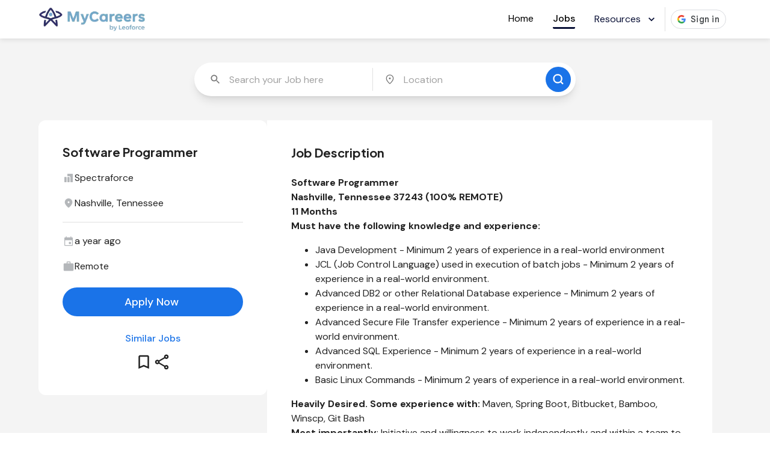

--- FILE ---
content_type: text/html; charset=utf-8
request_url: https://mycareers.net/jobs/software-programmer-nashville-tennessee-12-4517739
body_size: 51680
content:
<!DOCTYPE html><html lang="en" class="__variable_0d7163 __variable_646807"><head><meta charSet="utf-8"/><meta name="viewport" content="width=device-width, initial-scale=1, maximum-scale=5"/><link rel="preload" href="/_next/static/media/13971731025ec697-s.p.woff2" as="font" crossorigin="" type="font/woff2"/><link rel="preload" href="/_next/static/media/636a5ac981f94f8b-s.p.woff2" as="font" crossorigin="" type="font/woff2"/><link rel="stylesheet" href="/_next/static/css/68c0576703fcc8b9.css" data-precedence="next"/><link rel="stylesheet" href="/_next/static/css/051a324bd6481f48.css" data-precedence="next"/><link rel="stylesheet" href="/_next/static/css/89b9aaf17a5eb418.css" data-precedence="next"/><link rel="stylesheet" href="/_next/static/css/7f2d1c66f3c9c45e.css" data-precedence="next"/><link rel="preload" as="script" fetchPriority="low" href="/_next/static/chunks/webpack-3d5e6a1a7c08adf2.js"/><script src="/_next/static/chunks/3f3d78b9-b9d3d539d9511983.js" async=""></script><script src="/_next/static/chunks/5567-de0455be2395583d.js" async=""></script><script src="/_next/static/chunks/main-app-8a0858db7a1e2ef6.js" async=""></script><script src="/_next/static/chunks/617-0398ee206a0b9ff0.js" async=""></script><script src="/_next/static/chunks/4192-ad87ad5be1d9ec2c.js" async=""></script><script src="/_next/static/chunks/7208-0916a99bede1b1f7.js" async=""></script><script src="/_next/static/chunks/3130-c87d2f65b7112610.js" async=""></script><script src="/_next/static/chunks/8392-b2908c961e4b6424.js" async=""></script><script src="/_next/static/chunks/7061-eb34ff61c4f7e3ca.js" async=""></script><script src="/_next/static/chunks/app/layout-9edbb194ace94067.js" async=""></script><script src="/_next/static/chunks/1517-fe36f6461bc71a46.js" async=""></script><script src="/_next/static/chunks/5400-26598909cc898d0e.js" async=""></script><script src="/_next/static/chunks/8229-f4e3ab2560db1168.js" async=""></script><script src="/_next/static/chunks/8872-e9d858d7248fcae9.js" async=""></script><script src="/_next/static/chunks/850-251f954cdbfc70ab.js" async=""></script><script src="/_next/static/chunks/689-d7547ceb0abae6b7.js" async=""></script><script src="/_next/static/chunks/0-fea23d99155b0edb.js" async=""></script><script src="/_next/static/chunks/4268-f561b04ba1b030f3.js" async=""></script><script src="/_next/static/chunks/8814-e3dd3253b01f5750.js" async=""></script><script src="/_next/static/chunks/app/generic/layout-78bfb26a7f493b1a.js" async=""></script><script src="/_next/static/chunks/fa02ffd3-2defbf72a73bca72.js" async=""></script><script src="/_next/static/chunks/2296-8c6350a0bfa15d11.js" async=""></script><script src="/_next/static/chunks/6276-d8da37e83b699c0e.js" async=""></script><script src="/_next/static/chunks/1269-fdd15ea1fb166d20.js" async=""></script><script src="/_next/static/chunks/3837-1f63c46ceb330310.js" async=""></script><script src="/_next/static/chunks/6590-4e141a9ec584a0c9.js" async=""></script><script src="/_next/static/chunks/9489-c03c07bc0dcdf085.js" async=""></script><script src="/_next/static/chunks/2158-b5ad515d0667a0e6.js" async=""></script><script src="/_next/static/chunks/2243-0b1abda1a8b914e8.js" async=""></script><script src="/_next/static/chunks/8064-54214f0dbdd61ed7.js" async=""></script><script src="/_next/static/chunks/1703-10493744d7285220.js" async=""></script><script src="/_next/static/chunks/4414-dc54c90a56ca6576.js" async=""></script><script src="/_next/static/chunks/4785-cfb171acbe31777b.js" async=""></script><script src="/_next/static/chunks/1303-8714a47482f6f366.js" async=""></script><script src="/_next/static/chunks/5103-1fec7ff714d0b372.js" async=""></script><script src="/_next/static/chunks/6379-0bac934a2df632ee.js" async=""></script><script src="/_next/static/chunks/8085-139d8256a0ca4f9d.js" async=""></script><script src="/_next/static/chunks/2912-04ccd8a5c257770a.js" async=""></script><script src="/_next/static/chunks/5971-6c39386d3c9ca654.js" async=""></script><script src="/_next/static/chunks/8334-bec17696e6b00022.js" async=""></script><script src="/_next/static/chunks/1368-dc9cb914430e2302.js" async=""></script><script src="/_next/static/chunks/7279-a391e4116655a591.js" async=""></script><script src="/_next/static/chunks/3412-936cf8f968e35b6c.js" async=""></script><script src="/_next/static/chunks/3373-2b02d3e44badc718.js" async=""></script><script src="/_next/static/chunks/2786-16bca7d790531879.js" async=""></script><script src="/_next/static/chunks/app/generic/desktop/page-f2aabcac2a97451e.js" async=""></script><script src="/_next/static/chunks/6537-fdccf8dd86e6f0eb.js" async=""></script><script src="/_next/static/chunks/app/generic/error-8b7f4232e30eb50e.js" async=""></script><script src="/_next/static/chunks/9421-60a8452d8405c586.js" async=""></script><script src="/_next/static/chunks/6142-7a6d761b71994f13.js" async=""></script><script src="/_next/static/chunks/app/generic/desktop/layout-eb745b6acfe4a758.js" async=""></script><script src="/_next/static/chunks/4845-2127c3c772c8aa4e.js" async=""></script><script src="/_next/static/chunks/app/generic/desktop/jobs/%5BjobDescriptionSlug%5D/not-found-52b25fc786db9d80.js" async=""></script><script src="/_next/static/chunks/8121-a19d415505702d29.js" async=""></script><script src="/_next/static/chunks/app/generic/desktop/jobs/%5BjobDescriptionSlug%5D/page-fbc35151eb1df524.js" async=""></script><script src="/_next/static/chunks/630-c0d212cf625b7b17.js" async=""></script><script src="/_next/static/chunks/app/generic/desktop/jobs/page-7cc166c0f4bdd4da.js" async=""></script><link rel="preload" href="https://portal.goarya.com/botui/static/index.js" as="script"/><meta name="theme-color" media="(prefers-color-scheme: light)" content="cyan"/><meta name="theme-color" media="(prefers-color-scheme: dark)" content="black"/><meta name="color-scheme" content="only light"/><title>Software Programmer - Spectraforce | Nashville, Tennessee - MyCareers.Net</title><meta name="description" content="Apply today for the role of Software Programmer role at Spectraforce in Nashville, Tennessee. Competitive salary and flexible work options available."/><meta name="application-name" content="MyCareers"/><link rel="author" href="https://leoforce.com"/><meta name="author" content="Leoforce"/><meta name="keywords" content="jobs,careers,nursing jobs,driver jobs,job alerts,career blogs"/><meta name="referrer" content="origin-when-cross-origin"/><meta name="creator" content="Leoforce"/><meta name="robots" content="noindex"/><meta name="category" content="careers"/><link rel="canonical" href="https://mycareers.net/jobs/software-programmer-nashville-tennessee-12-4517739"/><meta name="format-detection" content="telephone=no, date=no, address=no, email=no"/><meta property="og:title" content="Software Programmer - Spectraforce | Nashville, Tennessee - MyCareers.Net"/><meta property="og:description" content="Apply today for the role of Software Programmer role at Spectraforce in Nashville, Tennessee. Competitive salary and flexible work options available."/><meta name="twitter:card" content="summary"/><meta name="twitter:title" content="Software Programmer - Spectraforce | Nashville, Tennessee - MyCareers.Net"/><meta name="twitter:description" content="Apply today for the role of Software Programmer role at Spectraforce in Nashville, Tennessee. Competitive salary and flexible work options available."/><link rel="icon" href="/images/generic/favicon/favicon.ico" type="image/x-icon"/><link rel="icon" href="/images/generic/favicon/favicon-16x16.png" type="image/png" sizes="16x16"/><link rel="icon" href="/images/generic/favicon/favicon-32x32.png" type="image/png" sizes="32x32"/><link rel="icon" href="/images/generic/favicon/favicon-96x96.png" type="image/png" sizes="96x96"/><link rel="apple-touch-icon" href="/images/generic/favicon/apple-icon-57x57.png" sizes="57x57"/><link rel="apple-touch-icon" href="/images/generic/favicon/apple-icon-60x60.png" sizes="60x60"/><link rel="apple-touch-icon" href="/images/generic/favicon/apple-icon-72x72.png" sizes="72x72"/><link rel="apple-touch-icon" href="/images/generic/favicon/apple-icon-76x76.png" sizes="76x76"/><link rel="apple-touch-icon" href="/images/generic/favicon/apple-icon-114x114.png" sizes="114x114"/><link rel="apple-touch-icon" href="/images/generic/favicon/apple-icon-120x120.png" sizes="120x120"/><link rel="apple-touch-icon" href="/images/generic/favicon/apple-icon-144x144.png" sizes="144x144"/><link rel="apple-touch-icon" href="/images/generic/favicon/apple-icon-152x152.png" sizes="152x152"/><link rel="apple-touch-icon" href="/images/generic/favicon/apple-icon-180x180.png" sizes="180x180"/><meta name="next-size-adjust"/><script src="/_next/static/chunks/polyfills-c67a75d1b6f99dc8.js" noModule=""></script><style data-emotion="mui-global 18oqssv">.MuiOutlinedInput-root fieldset,.MuiOutlinedInput-root:hover fieldset,.MuiOutlinedInput-root.Mui-focused fieldset{border-color:transparent!important;}.MuiTextField-root{border-radius:8px;}</style><style data-emotion="mui-global w15fj5">html{-webkit-font-smoothing:antialiased;-moz-osx-font-smoothing:grayscale;box-sizing:border-box;-webkit-text-size-adjust:100%;}*,*::before,*::after{box-sizing:inherit;}strong,b{font-weight:700;}body{margin:0;color:rgba(0, 0, 0, 0.87);font-family:var(--app-primary-font);font-weight:400;font-size:1rem;line-height:1.5;background-color:#fff;}@media print{body{background-color:#fff;}}body::backdrop{background-color:#fff;}</style><style data-emotion="mui-global 1prfaxn">@-webkit-keyframes mui-auto-fill{from{display:block;}}@keyframes mui-auto-fill{from{display:block;}}@-webkit-keyframes mui-auto-fill-cancel{from{display:block;}}@keyframes mui-auto-fill-cancel{from{display:block;}}</style><style data-emotion="mui 1drb7es 29ii4e 8d97to jwzhcx 1e83mhn 1sa7qh2 0 p9z24l vrc4ot pt151d vubbuv 1di2rsf 1jg4ze7 1d7q5f8 14kcwr6 1xdhyk6 1n0l1jj 1lekzkb r8petz 1m1kqp3 1wdgy8r feqhe6 muy7x4 1a6giau 11rfqcx 1gnht4k mxlkbn k6eizv ggxpn4 edpqz1 1k33q06 19w1uun igs3ac ihdtdm 1bi3pjh j6dkka cu7wbf 1g83274 10feh4v 1vippu5 j7pn6r te1bj8 3jrri 1211jvi 12ot8q8 1c88zh1 716xyh r2it9n 1gcy56e cogk7u ob10yh 1e1panq 1400qzg 1q2v2o7 1p7d7sm tzb2e8 39bbo6 77t11c blm1cn 126dckd">.mui-1drb7es{display:-webkit-box;display:-webkit-flex;display:-ms-flexbox;display:flex;-webkit-flex-direction:column;-ms-flex-direction:column;flex-direction:column;width:100%;box-sizing:border-box;-webkit-flex-shrink:0;-ms-flex-negative:0;flex-shrink:0;position:-webkit-sticky;position:sticky;z-index:1100;top:0;left:auto;right:0;background-color:#1A73E8;color:#fff;background-color:white;color:black;z-index:100;box-shadow:0px 2px 8px 0px #0000001A;}.mui-29ii4e{background-color:#fff;color:rgba(0, 0, 0, 0.87);-webkit-transition:box-shadow 300ms cubic-bezier(0.4, 0, 0.2, 1) 0ms;transition:box-shadow 300ms cubic-bezier(0.4, 0, 0.2, 1) 0ms;box-shadow:0px 2px 4px -1px rgba(0,0,0,0.2),0px 4px 5px 0px rgba(0,0,0,0.14),0px 1px 10px 0px rgba(0,0,0,0.12);display:-webkit-box;display:-webkit-flex;display:-ms-flexbox;display:flex;-webkit-flex-direction:column;-ms-flex-direction:column;flex-direction:column;width:100%;box-sizing:border-box;-webkit-flex-shrink:0;-ms-flex-negative:0;flex-shrink:0;position:-webkit-sticky;position:sticky;z-index:1100;top:0;left:auto;right:0;background-color:#1A73E8;color:#fff;background-color:white;color:black;z-index:100;box-shadow:0px 2px 8px 0px #0000001A;}.mui-8d97to{width:100%;margin-left:auto;box-sizing:border-box;margin-right:auto;display:block;}.mui-jwzhcx{display:-webkit-box;display:-webkit-flex;display:-ms-flexbox;display:flex;-webkit-box-pack:justify;-webkit-justify-content:space-between;justify-content:space-between;-webkit-align-items:center;-webkit-box-align:center;-ms-flex-align:center;align-items:center;min-height:64px;}.mui-1e83mhn{margin:16px;padding-top:4px;padding-bottom:4px;border-radius:2px;font-weight:400;}.mui-1sa7qh2{border-bottom:3px solid #091036;margin:16px;padding-top:4px;padding-bottom:4px;border-radius:2px;font-weight:500;}.mui-p9z24l{font-family:var(--app-primary-font);font-weight:500;font-size:0.875rem;line-height:1.75;text-transform:uppercase;min-width:64px;padding:6px 16px;border-radius:4px;-webkit-transition:background-color 250ms cubic-bezier(0.4, 0, 0.2, 1) 0ms,box-shadow 250ms cubic-bezier(0.4, 0, 0.2, 1) 0ms,border-color 250ms cubic-bezier(0.4, 0, 0.2, 1) 0ms,color 250ms cubic-bezier(0.4, 0, 0.2, 1) 0ms;transition:background-color 250ms cubic-bezier(0.4, 0, 0.2, 1) 0ms,box-shadow 250ms cubic-bezier(0.4, 0, 0.2, 1) 0ms,border-color 250ms cubic-bezier(0.4, 0, 0.2, 1) 0ms,color 250ms cubic-bezier(0.4, 0, 0.2, 1) 0ms;border-radius:1.875rem;text-transform:none;box-shadow:none;background-color:var(--secondary-color);box-shadow:none;color:var(--text-color);font-weight:400;font-size:16px;}.mui-p9z24l:hover{-webkit-text-decoration:none;text-decoration:none;background-color:rgba(0, 0, 0, 0.04);}@media (hover: none){.mui-p9z24l:hover{background-color:transparent;}}.mui-p9z24l.Mui-disabled{color:rgba(0, 0, 0, 0.26);}.mui-p9z24l:hover{background-color:var(--secondary-color);box-shadow:none;color:var(--text-color);}.mui-vrc4ot{display:-webkit-inline-box;display:-webkit-inline-flex;display:-ms-inline-flexbox;display:inline-flex;-webkit-align-items:center;-webkit-box-align:center;-ms-flex-align:center;align-items:center;-webkit-box-pack:center;-ms-flex-pack:center;-webkit-justify-content:center;justify-content:center;position:relative;box-sizing:border-box;-webkit-tap-highlight-color:transparent;background-color:transparent;outline:0;border:0;margin:0;border-radius:0;padding:0;cursor:pointer;-webkit-user-select:none;-moz-user-select:none;-ms-user-select:none;user-select:none;vertical-align:middle;-moz-appearance:none;-webkit-appearance:none;-webkit-text-decoration:none;text-decoration:none;color:inherit;font-family:var(--app-primary-font);font-weight:500;font-size:0.875rem;line-height:1.75;text-transform:uppercase;min-width:64px;padding:6px 16px;border-radius:4px;-webkit-transition:background-color 250ms cubic-bezier(0.4, 0, 0.2, 1) 0ms,box-shadow 250ms cubic-bezier(0.4, 0, 0.2, 1) 0ms,border-color 250ms cubic-bezier(0.4, 0, 0.2, 1) 0ms,color 250ms cubic-bezier(0.4, 0, 0.2, 1) 0ms;transition:background-color 250ms cubic-bezier(0.4, 0, 0.2, 1) 0ms,box-shadow 250ms cubic-bezier(0.4, 0, 0.2, 1) 0ms,border-color 250ms cubic-bezier(0.4, 0, 0.2, 1) 0ms,color 250ms cubic-bezier(0.4, 0, 0.2, 1) 0ms;border-radius:1.875rem;text-transform:none;box-shadow:none;background-color:var(--secondary-color);box-shadow:none;color:var(--text-color);font-weight:400;font-size:16px;}.mui-vrc4ot::-moz-focus-inner{border-style:none;}.mui-vrc4ot.Mui-disabled{pointer-events:none;cursor:default;}@media print{.mui-vrc4ot{-webkit-print-color-adjust:exact;color-adjust:exact;}}.mui-vrc4ot:hover{-webkit-text-decoration:none;text-decoration:none;background-color:rgba(0, 0, 0, 0.04);}@media (hover: none){.mui-vrc4ot:hover{background-color:transparent;}}.mui-vrc4ot.Mui-disabled{color:rgba(0, 0, 0, 0.26);}.mui-vrc4ot:hover{background-color:var(--secondary-color);box-shadow:none;color:var(--text-color);}.mui-pt151d{display:inherit;margin-right:-4px;margin-left:8px;}.mui-pt151d>*:nth-of-type(1){font-size:20px;}.mui-vubbuv{-webkit-user-select:none;-moz-user-select:none;-ms-user-select:none;user-select:none;width:1em;height:1em;display:inline-block;fill:currentColor;-webkit-flex-shrink:0;-ms-flex-negative:0;flex-shrink:0;-webkit-transition:fill 200ms cubic-bezier(0.4, 0, 0.2, 1) 0ms;transition:fill 200ms cubic-bezier(0.4, 0, 0.2, 1) 0ms;font-size:1.5rem;}.mui-1di2rsf{margin:6px 16px;}.mui-1jg4ze7{margin:6px 16px;}.mui-1d7q5f8{margin:0;-webkit-flex-shrink:0;-ms-flex-negative:0;flex-shrink:0;border-width:0;border-style:solid;border-color:rgba(0, 0, 0, 0.12);border-bottom-width:0;height:auto;border-right-width:thin;-webkit-align-self:stretch;-ms-flex-item-align:stretch;align-self:stretch;}.mui-14kcwr6{width:110px;}.mui-1n0l1jj{margin:0;-webkit-flex-shrink:0;-ms-flex-negative:0;flex-shrink:0;border-width:0;border-style:solid;border-color:rgba(0, 0, 0, 0.12);border-bottom-width:thin;-webkit-align-self:stretch;-ms-flex-item-align:stretch;align-self:stretch;height:auto;}.mui-1lekzkb{display:-webkit-box;display:-webkit-flex;display:-ms-flexbox;display:flex;-webkit-align-items:center;-webkit-box-align:center;-ms-flex-align:center;align-items:center;-webkit-box-pack:justify;-webkit-justify-content:space-between;justify-content:space-between;}.mui-r8petz{background-color:var(--secondary-color);}.mui-1m1kqp3{-webkit-flex:4;-ms-flex:4;flex:4;}.mui-1wdgy8r{width:100%;}.mui-1wdgy8r.Mui-focused .MuiAutocomplete-clearIndicator{visibility:visible;}@media (pointer: fine){.mui-1wdgy8r:hover .MuiAutocomplete-clearIndicator{visibility:visible;}}.mui-1wdgy8r .MuiAutocomplete-tag{margin:3px;max-width:calc(100% - 6px);}.MuiAutocomplete-hasPopupIcon.mui-1wdgy8r .MuiAutocomplete-inputRoot,.MuiAutocomplete-hasClearIcon.mui-1wdgy8r .MuiAutocomplete-inputRoot{padding-right:30px;}.MuiAutocomplete-hasPopupIcon.MuiAutocomplete-hasClearIcon.mui-1wdgy8r .MuiAutocomplete-inputRoot{padding-right:56px;}.mui-1wdgy8r .MuiAutocomplete-inputRoot .MuiAutocomplete-input{width:0;min-width:30px;}.mui-1wdgy8r .MuiInput-root{padding-bottom:1px;}.mui-1wdgy8r .MuiInput-root .MuiInput-input{padding:4px 4px 4px 0px;}.mui-1wdgy8r .MuiInput-root.MuiInputBase-sizeSmall .MuiInput-input{padding:2px 4px 3px 0;}.mui-1wdgy8r .MuiOutlinedInput-root{padding:9px;}.MuiAutocomplete-hasPopupIcon.mui-1wdgy8r .MuiOutlinedInput-root,.MuiAutocomplete-hasClearIcon.mui-1wdgy8r .MuiOutlinedInput-root{padding-right:39px;}.MuiAutocomplete-hasPopupIcon.MuiAutocomplete-hasClearIcon.mui-1wdgy8r .MuiOutlinedInput-root{padding-right:65px;}.mui-1wdgy8r .MuiOutlinedInput-root .MuiAutocomplete-input{padding:7.5px 4px 7.5px 5px;}.mui-1wdgy8r .MuiOutlinedInput-root .MuiAutocomplete-endAdornment{right:9px;}.mui-1wdgy8r .MuiOutlinedInput-root.MuiInputBase-sizeSmall{padding-top:6px;padding-bottom:6px;padding-left:6px;}.mui-1wdgy8r .MuiOutlinedInput-root.MuiInputBase-sizeSmall .MuiAutocomplete-input{padding:2.5px 4px 2.5px 8px;}.mui-1wdgy8r .MuiFilledInput-root{padding-top:19px;padding-left:8px;}.MuiAutocomplete-hasPopupIcon.mui-1wdgy8r .MuiFilledInput-root,.MuiAutocomplete-hasClearIcon.mui-1wdgy8r .MuiFilledInput-root{padding-right:39px;}.MuiAutocomplete-hasPopupIcon.MuiAutocomplete-hasClearIcon.mui-1wdgy8r .MuiFilledInput-root{padding-right:65px;}.mui-1wdgy8r .MuiFilledInput-root .MuiFilledInput-input{padding:7px 4px;}.mui-1wdgy8r .MuiFilledInput-root .MuiAutocomplete-endAdornment{right:9px;}.mui-1wdgy8r .MuiFilledInput-root.MuiInputBase-sizeSmall{padding-bottom:1px;}.mui-1wdgy8r .MuiFilledInput-root.MuiInputBase-sizeSmall .MuiFilledInput-input{padding:2.5px 4px;}.mui-1wdgy8r .MuiInputBase-hiddenLabel{padding-top:8px;}.mui-1wdgy8r .MuiFilledInput-root.MuiInputBase-hiddenLabel{padding-top:0;padding-bottom:0;}.mui-1wdgy8r .MuiFilledInput-root.MuiInputBase-hiddenLabel .MuiAutocomplete-input{padding-top:16px;padding-bottom:17px;}.mui-1wdgy8r .MuiFilledInput-root.MuiInputBase-hiddenLabel.MuiInputBase-sizeSmall .MuiAutocomplete-input{padding-top:8px;padding-bottom:9px;}.mui-1wdgy8r .MuiAutocomplete-input{-webkit-box-flex:1;-webkit-flex-grow:1;-ms-flex-positive:1;flex-grow:1;text-overflow:ellipsis;opacity:0;}.mui-1wdgy8r .MuiAutocomplete-input{opacity:1;}.mui-feqhe6{display:-webkit-inline-box;display:-webkit-inline-flex;display:-ms-inline-flexbox;display:inline-flex;-webkit-flex-direction:column;-ms-flex-direction:column;flex-direction:column;position:relative;min-width:0;padding:0;margin:0;border:0;vertical-align:top;width:100%;}.mui-muy7x4{font-family:var(--app-primary-font);font-weight:400;font-size:1rem;line-height:1.4375em;color:rgba(0, 0, 0, 0.87);box-sizing:border-box;position:relative;cursor:text;display:-webkit-inline-box;display:-webkit-inline-flex;display:-ms-inline-flexbox;display:inline-flex;-webkit-align-items:center;-webkit-box-align:center;-ms-flex-align:center;align-items:center;width:100%;position:relative;border-radius:4px;padding-left:14px;padding-right:14px;}.mui-muy7x4.Mui-disabled{color:rgba(0, 0, 0, 0.38);cursor:default;}.mui-muy7x4:hover .MuiOutlinedInput-notchedOutline{border-color:rgba(0, 0, 0, 0.87);}@media (hover: none){.mui-muy7x4:hover .MuiOutlinedInput-notchedOutline{border-color:rgba(0, 0, 0, 0.23);}}.mui-muy7x4.Mui-focused .MuiOutlinedInput-notchedOutline{border-color:#1A73E8;border-width:2px;}.mui-muy7x4.Mui-error .MuiOutlinedInput-notchedOutline{border-color:#d32f2f;}.mui-muy7x4.Mui-disabled .MuiOutlinedInput-notchedOutline{border-color:rgba(0, 0, 0, 0.26);}.mui-1a6giau{display:-webkit-box;display:-webkit-flex;display:-ms-flexbox;display:flex;height:0.01em;max-height:2em;-webkit-align-items:center;-webkit-box-align:center;-ms-flex-align:center;align-items:center;white-space:nowrap;color:rgba(0, 0, 0, 0.54);margin-right:8px;}.mui-11rfqcx{-webkit-user-select:none;-moz-user-select:none;-ms-user-select:none;user-select:none;width:1em;height:1em;display:inline-block;fill:currentColor;-webkit-flex-shrink:0;-ms-flex-negative:0;flex-shrink:0;-webkit-transition:fill 200ms cubic-bezier(0.4, 0, 0.2, 1) 0ms;transition:fill 200ms cubic-bezier(0.4, 0, 0.2, 1) 0ms;font-size:1.5rem;height:20px;width:20px;}.mui-1gnht4k{font:inherit;letter-spacing:inherit;color:currentColor;padding:4px 0 5px;border:0;box-sizing:content-box;background:none;height:1.4375em;margin:0;-webkit-tap-highlight-color:transparent;display:block;min-width:0;width:100%;-webkit-animation-name:mui-auto-fill-cancel;animation-name:mui-auto-fill-cancel;-webkit-animation-duration:10ms;animation-duration:10ms;padding:16.5px 14px;padding-left:0;padding-right:0;}.mui-1gnht4k::-webkit-input-placeholder{color:currentColor;opacity:0.42;-webkit-transition:opacity 200ms cubic-bezier(0.4, 0, 0.2, 1) 0ms;transition:opacity 200ms cubic-bezier(0.4, 0, 0.2, 1) 0ms;}.mui-1gnht4k::-moz-placeholder{color:currentColor;opacity:0.42;-webkit-transition:opacity 200ms cubic-bezier(0.4, 0, 0.2, 1) 0ms;transition:opacity 200ms cubic-bezier(0.4, 0, 0.2, 1) 0ms;}.mui-1gnht4k:-ms-input-placeholder{color:currentColor;opacity:0.42;-webkit-transition:opacity 200ms cubic-bezier(0.4, 0, 0.2, 1) 0ms;transition:opacity 200ms cubic-bezier(0.4, 0, 0.2, 1) 0ms;}.mui-1gnht4k::-ms-input-placeholder{color:currentColor;opacity:0.42;-webkit-transition:opacity 200ms cubic-bezier(0.4, 0, 0.2, 1) 0ms;transition:opacity 200ms cubic-bezier(0.4, 0, 0.2, 1) 0ms;}.mui-1gnht4k:focus{outline:0;}.mui-1gnht4k:invalid{box-shadow:none;}.mui-1gnht4k::-webkit-search-decoration{-webkit-appearance:none;}label[data-shrink=false]+.MuiInputBase-formControl .mui-1gnht4k::-webkit-input-placeholder{opacity:0!important;}label[data-shrink=false]+.MuiInputBase-formControl .mui-1gnht4k::-moz-placeholder{opacity:0!important;}label[data-shrink=false]+.MuiInputBase-formControl .mui-1gnht4k:-ms-input-placeholder{opacity:0!important;}label[data-shrink=false]+.MuiInputBase-formControl .mui-1gnht4k::-ms-input-placeholder{opacity:0!important;}label[data-shrink=false]+.MuiInputBase-formControl .mui-1gnht4k:focus::-webkit-input-placeholder{opacity:0.42;}label[data-shrink=false]+.MuiInputBase-formControl .mui-1gnht4k:focus::-moz-placeholder{opacity:0.42;}label[data-shrink=false]+.MuiInputBase-formControl .mui-1gnht4k:focus:-ms-input-placeholder{opacity:0.42;}label[data-shrink=false]+.MuiInputBase-formControl .mui-1gnht4k:focus::-ms-input-placeholder{opacity:0.42;}.mui-1gnht4k.Mui-disabled{opacity:1;-webkit-text-fill-color:rgba(0, 0, 0, 0.38);}.mui-1gnht4k:-webkit-autofill{-webkit-animation-duration:5000s;animation-duration:5000s;-webkit-animation-name:mui-auto-fill;animation-name:mui-auto-fill;}.mui-1gnht4k:-webkit-autofill{border-radius:inherit;}.mui-mxlkbn{position:absolute;right:0;top:50%;-webkit-transform:translate(0, -50%);-moz-transform:translate(0, -50%);-ms-transform:translate(0, -50%);transform:translate(0, -50%);}.mui-k6eizv{margin-right:-2px;padding:4px;visibility:hidden;}.mui-ggxpn4{text-align:center;-webkit-flex:0 0 auto;-ms-flex:0 0 auto;flex:0 0 auto;font-size:1.5rem;padding:8px;border-radius:50%;overflow:visible;color:rgba(0, 0, 0, 0.54);-webkit-transition:background-color 150ms cubic-bezier(0.4, 0, 0.2, 1) 0ms;transition:background-color 150ms cubic-bezier(0.4, 0, 0.2, 1) 0ms;margin-right:-2px;padding:4px;visibility:hidden;}.mui-ggxpn4:hover{background-color:rgba(0, 0, 0, 0.04);}@media (hover: none){.mui-ggxpn4:hover{background-color:transparent;}}.mui-ggxpn4.Mui-disabled{background-color:transparent;color:rgba(0, 0, 0, 0.26);}.mui-edpqz1{display:-webkit-inline-box;display:-webkit-inline-flex;display:-ms-inline-flexbox;display:inline-flex;-webkit-align-items:center;-webkit-box-align:center;-ms-flex-align:center;align-items:center;-webkit-box-pack:center;-ms-flex-pack:center;-webkit-justify-content:center;justify-content:center;position:relative;box-sizing:border-box;-webkit-tap-highlight-color:transparent;background-color:transparent;outline:0;border:0;margin:0;border-radius:0;padding:0;cursor:pointer;-webkit-user-select:none;-moz-user-select:none;-ms-user-select:none;user-select:none;vertical-align:middle;-moz-appearance:none;-webkit-appearance:none;-webkit-text-decoration:none;text-decoration:none;color:inherit;text-align:center;-webkit-flex:0 0 auto;-ms-flex:0 0 auto;flex:0 0 auto;font-size:1.5rem;padding:8px;border-radius:50%;overflow:visible;color:rgba(0, 0, 0, 0.54);-webkit-transition:background-color 150ms cubic-bezier(0.4, 0, 0.2, 1) 0ms;transition:background-color 150ms cubic-bezier(0.4, 0, 0.2, 1) 0ms;margin-right:-2px;padding:4px;visibility:hidden;}.mui-edpqz1::-moz-focus-inner{border-style:none;}.mui-edpqz1.Mui-disabled{pointer-events:none;cursor:default;}@media print{.mui-edpqz1{-webkit-print-color-adjust:exact;color-adjust:exact;}}.mui-edpqz1:hover{background-color:rgba(0, 0, 0, 0.04);}@media (hover: none){.mui-edpqz1:hover{background-color:transparent;}}.mui-edpqz1.Mui-disabled{background-color:transparent;color:rgba(0, 0, 0, 0.26);}.mui-1k33q06{-webkit-user-select:none;-moz-user-select:none;-ms-user-select:none;user-select:none;width:1em;height:1em;display:inline-block;fill:currentColor;-webkit-flex-shrink:0;-ms-flex-negative:0;flex-shrink:0;-webkit-transition:fill 200ms cubic-bezier(0.4, 0, 0.2, 1) 0ms;transition:fill 200ms cubic-bezier(0.4, 0, 0.2, 1) 0ms;font-size:1.25rem;}.mui-19w1uun{border-color:rgba(0, 0, 0, 0.23);}.mui-igs3ac{text-align:left;position:absolute;bottom:0;right:0;top:-5px;left:0;margin:0;padding:0 8px;pointer-events:none;border-radius:inherit;border-style:solid;border-width:1px;overflow:hidden;min-width:0%;border-color:rgba(0, 0, 0, 0.23);}.mui-ihdtdm{float:unset;width:auto;overflow:hidden;padding:0;line-height:11px;-webkit-transition:width 150ms cubic-bezier(0.0, 0, 0.2, 1) 0ms;transition:width 150ms cubic-bezier(0.0, 0, 0.2, 1) 0ms;}.mui-1bi3pjh{padding:9px;-webkit-align-self:stretch;-ms-flex-item-align:stretch;align-self:stretch;}.mui-j6dkka{margin:0;-webkit-flex-shrink:0;-ms-flex-negative:0;flex-shrink:0;border-width:0;border-style:solid;border-color:rgba(0, 0, 0, 0.12);border-bottom-width:0;height:auto;border-right-width:thin;-webkit-align-self:stretch;-ms-flex-item-align:stretch;align-self:stretch;height:100%;}.mui-cu7wbf{padding:2px;margin-right:-2px;display:none;}.mui-1g83274{text-align:center;-webkit-flex:0 0 auto;-ms-flex:0 0 auto;flex:0 0 auto;font-size:1.5rem;padding:8px;border-radius:50%;overflow:visible;color:rgba(0, 0, 0, 0.54);-webkit-transition:background-color 150ms cubic-bezier(0.4, 0, 0.2, 1) 0ms;transition:background-color 150ms cubic-bezier(0.4, 0, 0.2, 1) 0ms;padding:2px;margin-right:-2px;display:none;}.mui-1g83274:hover{background-color:rgba(0, 0, 0, 0.04);}@media (hover: none){.mui-1g83274:hover{background-color:transparent;}}.mui-1g83274.Mui-disabled{background-color:transparent;color:rgba(0, 0, 0, 0.26);}.mui-10feh4v{display:-webkit-inline-box;display:-webkit-inline-flex;display:-ms-inline-flexbox;display:inline-flex;-webkit-align-items:center;-webkit-box-align:center;-ms-flex-align:center;align-items:center;-webkit-box-pack:center;-ms-flex-pack:center;-webkit-justify-content:center;justify-content:center;position:relative;box-sizing:border-box;-webkit-tap-highlight-color:transparent;background-color:transparent;outline:0;border:0;margin:0;border-radius:0;padding:0;cursor:pointer;-webkit-user-select:none;-moz-user-select:none;-ms-user-select:none;user-select:none;vertical-align:middle;-moz-appearance:none;-webkit-appearance:none;-webkit-text-decoration:none;text-decoration:none;color:inherit;text-align:center;-webkit-flex:0 0 auto;-ms-flex:0 0 auto;flex:0 0 auto;font-size:1.5rem;padding:8px;border-radius:50%;overflow:visible;color:rgba(0, 0, 0, 0.54);-webkit-transition:background-color 150ms cubic-bezier(0.4, 0, 0.2, 1) 0ms;transition:background-color 150ms cubic-bezier(0.4, 0, 0.2, 1) 0ms;padding:2px;margin-right:-2px;display:none;}.mui-10feh4v::-moz-focus-inner{border-style:none;}.mui-10feh4v.Mui-disabled{pointer-events:none;cursor:default;}@media print{.mui-10feh4v{-webkit-print-color-adjust:exact;color-adjust:exact;}}.mui-10feh4v:hover{background-color:rgba(0, 0, 0, 0.04);}@media (hover: none){.mui-10feh4v:hover{background-color:transparent;}}.mui-10feh4v.Mui-disabled{background-color:transparent;color:rgba(0, 0, 0, 0.26);}.mui-1vippu5{text-align:center;-webkit-flex:0 0 auto;-ms-flex:0 0 auto;flex:0 0 auto;font-size:1.5rem;padding:8px;border-radius:50%;overflow:visible;color:rgba(0, 0, 0, 0.54);-webkit-transition:background-color 150ms cubic-bezier(0.4, 0, 0.2, 1) 0ms;transition:background-color 150ms cubic-bezier(0.4, 0, 0.2, 1) 0ms;padding:12px;font-size:1.75rem;margin-left:8px;background-color:var(--important-content);}.mui-1vippu5:hover{background-color:rgba(0, 0, 0, 0.04);}@media (hover: none){.mui-1vippu5:hover{background-color:transparent;}}.mui-1vippu5.Mui-disabled{background-color:transparent;color:rgba(0, 0, 0, 0.26);}.mui-1vippu5:hover{background-color:var(--important-content);}.mui-j7pn6r{display:-webkit-inline-box;display:-webkit-inline-flex;display:-ms-inline-flexbox;display:inline-flex;-webkit-align-items:center;-webkit-box-align:center;-ms-flex-align:center;align-items:center;-webkit-box-pack:center;-ms-flex-pack:center;-webkit-justify-content:center;justify-content:center;position:relative;box-sizing:border-box;-webkit-tap-highlight-color:transparent;background-color:transparent;outline:0;border:0;margin:0;border-radius:0;padding:0;cursor:pointer;-webkit-user-select:none;-moz-user-select:none;-ms-user-select:none;user-select:none;vertical-align:middle;-moz-appearance:none;-webkit-appearance:none;-webkit-text-decoration:none;text-decoration:none;color:inherit;text-align:center;-webkit-flex:0 0 auto;-ms-flex:0 0 auto;flex:0 0 auto;font-size:1.5rem;padding:8px;border-radius:50%;overflow:visible;color:rgba(0, 0, 0, 0.54);-webkit-transition:background-color 150ms cubic-bezier(0.4, 0, 0.2, 1) 0ms;transition:background-color 150ms cubic-bezier(0.4, 0, 0.2, 1) 0ms;padding:12px;font-size:1.75rem;margin-left:8px;background-color:var(--important-content);}.mui-j7pn6r::-moz-focus-inner{border-style:none;}.mui-j7pn6r.Mui-disabled{pointer-events:none;cursor:default;}@media print{.mui-j7pn6r{-webkit-print-color-adjust:exact;color-adjust:exact;}}.mui-j7pn6r:hover{background-color:rgba(0, 0, 0, 0.04);}@media (hover: none){.mui-j7pn6r:hover{background-color:transparent;}}.mui-j7pn6r.Mui-disabled{background-color:transparent;color:rgba(0, 0, 0, 0.26);}.mui-j7pn6r:hover{background-color:var(--important-content);}.mui-te1bj8{-webkit-user-select:none;-moz-user-select:none;-ms-user-select:none;user-select:none;width:1em;height:1em;display:inline-block;-webkit-flex-shrink:0;-ms-flex-negative:0;flex-shrink:0;-webkit-transition:fill 200ms cubic-bezier(0.4, 0, 0.2, 1) 0ms;transition:fill 200ms cubic-bezier(0.4, 0, 0.2, 1) 0ms;font-size:1.5rem;width:18px;height:18px;}.mui-3jrri{margin:0;font-family:var(--app-secondary-font);font-size:20px;font-weight:700;line-height:25px;}@media (max-width: 600px){.mui-3jrri{font-size:22px;line-height:28px;font-weight:700;}}.mui-1211jvi{gap:10px;}.mui-12ot8q8{-webkit-user-select:none;-moz-user-select:none;-ms-user-select:none;user-select:none;width:1em;height:1em;display:inline-block;-webkit-flex-shrink:0;-ms-flex-negative:0;flex-shrink:0;-webkit-transition:fill 200ms cubic-bezier(0.4, 0, 0.2, 1) 0ms;transition:fill 200ms cubic-bezier(0.4, 0, 0.2, 1) 0ms;font-size:1.5rem;width:20px;height:20px;color:var(--job-detail-icon-color);}.mui-1c88zh1{margin:0;font-size:16px;line-height:22px;font-weight:400;}@media (max-width: 600px){.mui-1c88zh1{font-size:14px;line-height:20px;font-weight:400;}}.mui-716xyh{margin:0;-webkit-flex-shrink:0;-ms-flex-negative:0;flex-shrink:0;border-width:0;border-style:solid;border-color:rgba(0, 0, 0, 0.12);border-bottom-width:thin;margin:20px 0px 6px 0px;}.mui-r2it9n{-webkit-user-select:none;-moz-user-select:none;-ms-user-select:none;user-select:none;width:1em;height:1em;display:inline-block;fill:currentColor;-webkit-flex-shrink:0;-ms-flex-negative:0;flex-shrink:0;-webkit-transition:fill 200ms cubic-bezier(0.4, 0, 0.2, 1) 0ms;transition:fill 200ms cubic-bezier(0.4, 0, 0.2, 1) 0ms;font-size:1.5rem;width:20px;height:20px;color:var(--job-detail-icon-color);}.mui-1gcy56e{font-family:var(--app-primary-font);font-weight:500;font-size:0.875rem;line-height:1.75;text-transform:uppercase;min-width:64px;padding:6px 16px;border-radius:4px;-webkit-transition:background-color 250ms cubic-bezier(0.4, 0, 0.2, 1) 0ms,box-shadow 250ms cubic-bezier(0.4, 0, 0.2, 1) 0ms,border-color 250ms cubic-bezier(0.4, 0, 0.2, 1) 0ms,color 250ms cubic-bezier(0.4, 0, 0.2, 1) 0ms;transition:background-color 250ms cubic-bezier(0.4, 0, 0.2, 1) 0ms,box-shadow 250ms cubic-bezier(0.4, 0, 0.2, 1) 0ms,border-color 250ms cubic-bezier(0.4, 0, 0.2, 1) 0ms,color 250ms cubic-bezier(0.4, 0, 0.2, 1) 0ms;color:#fff;background-color:#1A73E8;box-shadow:0px 3px 1px -2px rgba(0,0,0,0.2),0px 2px 2px 0px rgba(0,0,0,0.14),0px 1px 5px 0px rgba(0,0,0,0.12);border-radius:1.875rem;text-transform:none;box-shadow:none;padding:10px 0px;font-size:18px;font-weight:600px;line-height:28px;}.mui-1gcy56e:hover{-webkit-text-decoration:none;text-decoration:none;background-color:#091036;box-shadow:0px 2px 4px -1px rgba(0,0,0,0.2),0px 4px 5px 0px rgba(0,0,0,0.14),0px 1px 10px 0px rgba(0,0,0,0.12);}@media (hover: none){.mui-1gcy56e:hover{background-color:#1A73E8;}}.mui-1gcy56e:active{box-shadow:0px 5px 5px -3px rgba(0,0,0,0.2),0px 8px 10px 1px rgba(0,0,0,0.14),0px 3px 14px 2px rgba(0,0,0,0.12);}.mui-1gcy56e.Mui-focusVisible{box-shadow:0px 3px 5px -1px rgba(0,0,0,0.2),0px 6px 10px 0px rgba(0,0,0,0.14),0px 1px 18px 0px rgba(0,0,0,0.12);}.mui-1gcy56e.Mui-disabled{color:rgba(0, 0, 0, 0.26);box-shadow:none;background-color:rgba(0, 0, 0, 0.12);}.mui-1gcy56e:hover{background-color:var(--primary-color);box-shadow:none;}.mui-cogk7u{display:-webkit-inline-box;display:-webkit-inline-flex;display:-ms-inline-flexbox;display:inline-flex;-webkit-align-items:center;-webkit-box-align:center;-ms-flex-align:center;align-items:center;-webkit-box-pack:center;-ms-flex-pack:center;-webkit-justify-content:center;justify-content:center;position:relative;box-sizing:border-box;-webkit-tap-highlight-color:transparent;background-color:transparent;outline:0;border:0;margin:0;border-radius:0;padding:0;cursor:pointer;-webkit-user-select:none;-moz-user-select:none;-ms-user-select:none;user-select:none;vertical-align:middle;-moz-appearance:none;-webkit-appearance:none;-webkit-text-decoration:none;text-decoration:none;color:inherit;font-family:var(--app-primary-font);font-weight:500;font-size:0.875rem;line-height:1.75;text-transform:uppercase;min-width:64px;padding:6px 16px;border-radius:4px;-webkit-transition:background-color 250ms cubic-bezier(0.4, 0, 0.2, 1) 0ms,box-shadow 250ms cubic-bezier(0.4, 0, 0.2, 1) 0ms,border-color 250ms cubic-bezier(0.4, 0, 0.2, 1) 0ms,color 250ms cubic-bezier(0.4, 0, 0.2, 1) 0ms;transition:background-color 250ms cubic-bezier(0.4, 0, 0.2, 1) 0ms,box-shadow 250ms cubic-bezier(0.4, 0, 0.2, 1) 0ms,border-color 250ms cubic-bezier(0.4, 0, 0.2, 1) 0ms,color 250ms cubic-bezier(0.4, 0, 0.2, 1) 0ms;color:#fff;background-color:#1A73E8;box-shadow:0px 3px 1px -2px rgba(0,0,0,0.2),0px 2px 2px 0px rgba(0,0,0,0.14),0px 1px 5px 0px rgba(0,0,0,0.12);border-radius:1.875rem;text-transform:none;box-shadow:none;padding:10px 0px;font-size:18px;font-weight:600px;line-height:28px;}.mui-cogk7u::-moz-focus-inner{border-style:none;}.mui-cogk7u.Mui-disabled{pointer-events:none;cursor:default;}@media print{.mui-cogk7u{-webkit-print-color-adjust:exact;color-adjust:exact;}}.mui-cogk7u:hover{-webkit-text-decoration:none;text-decoration:none;background-color:#091036;box-shadow:0px 2px 4px -1px rgba(0,0,0,0.2),0px 4px 5px 0px rgba(0,0,0,0.14),0px 1px 10px 0px rgba(0,0,0,0.12);}@media (hover: none){.mui-cogk7u:hover{background-color:#1A73E8;}}.mui-cogk7u:active{box-shadow:0px 5px 5px -3px rgba(0,0,0,0.2),0px 8px 10px 1px rgba(0,0,0,0.14),0px 3px 14px 2px rgba(0,0,0,0.12);}.mui-cogk7u.Mui-focusVisible{box-shadow:0px 3px 5px -1px rgba(0,0,0,0.2),0px 6px 10px 0px rgba(0,0,0,0.14),0px 1px 18px 0px rgba(0,0,0,0.12);}.mui-cogk7u.Mui-disabled{color:rgba(0, 0, 0, 0.26);box-shadow:none;background-color:rgba(0, 0, 0, 0.12);}.mui-cogk7u:hover{background-color:var(--primary-color);box-shadow:none;}.mui-ob10yh{font-family:var(--app-primary-font);font-weight:500;font-size:0.875rem;line-height:1.75;text-transform:uppercase;min-width:64px;padding:6px 8px;border-radius:4px;-webkit-transition:background-color 250ms cubic-bezier(0.4, 0, 0.2, 1) 0ms,box-shadow 250ms cubic-bezier(0.4, 0, 0.2, 1) 0ms,border-color 250ms cubic-bezier(0.4, 0, 0.2, 1) 0ms,color 250ms cubic-bezier(0.4, 0, 0.2, 1) 0ms;transition:background-color 250ms cubic-bezier(0.4, 0, 0.2, 1) 0ms,box-shadow 250ms cubic-bezier(0.4, 0, 0.2, 1) 0ms,border-color 250ms cubic-bezier(0.4, 0, 0.2, 1) 0ms,color 250ms cubic-bezier(0.4, 0, 0.2, 1) 0ms;color:#1A73E8;border-radius:1.875rem;text-transform:none;box-shadow:none;font-size:16px;font-weight:600px;line-height:normal;margin-top:20px;}.mui-ob10yh:hover{-webkit-text-decoration:none;text-decoration:none;background-color:rgba(26, 115, 232, 0.04);}@media (hover: none){.mui-ob10yh:hover{background-color:transparent;}}.mui-ob10yh.Mui-disabled{color:rgba(0, 0, 0, 0.26);}.mui-1e1panq{display:-webkit-inline-box;display:-webkit-inline-flex;display:-ms-inline-flexbox;display:inline-flex;-webkit-align-items:center;-webkit-box-align:center;-ms-flex-align:center;align-items:center;-webkit-box-pack:center;-ms-flex-pack:center;-webkit-justify-content:center;justify-content:center;position:relative;box-sizing:border-box;-webkit-tap-highlight-color:transparent;background-color:transparent;outline:0;border:0;margin:0;border-radius:0;padding:0;cursor:pointer;-webkit-user-select:none;-moz-user-select:none;-ms-user-select:none;user-select:none;vertical-align:middle;-moz-appearance:none;-webkit-appearance:none;-webkit-text-decoration:none;text-decoration:none;color:inherit;font-family:var(--app-primary-font);font-weight:500;font-size:0.875rem;line-height:1.75;text-transform:uppercase;min-width:64px;padding:6px 8px;border-radius:4px;-webkit-transition:background-color 250ms cubic-bezier(0.4, 0, 0.2, 1) 0ms,box-shadow 250ms cubic-bezier(0.4, 0, 0.2, 1) 0ms,border-color 250ms cubic-bezier(0.4, 0, 0.2, 1) 0ms,color 250ms cubic-bezier(0.4, 0, 0.2, 1) 0ms;transition:background-color 250ms cubic-bezier(0.4, 0, 0.2, 1) 0ms,box-shadow 250ms cubic-bezier(0.4, 0, 0.2, 1) 0ms,border-color 250ms cubic-bezier(0.4, 0, 0.2, 1) 0ms,color 250ms cubic-bezier(0.4, 0, 0.2, 1) 0ms;color:#1A73E8;border-radius:1.875rem;text-transform:none;box-shadow:none;font-size:16px;font-weight:600px;line-height:normal;margin-top:20px;}.mui-1e1panq::-moz-focus-inner{border-style:none;}.mui-1e1panq.Mui-disabled{pointer-events:none;cursor:default;}@media print{.mui-1e1panq{-webkit-print-color-adjust:exact;color-adjust:exact;}}.mui-1e1panq:hover{-webkit-text-decoration:none;text-decoration:none;background-color:rgba(26, 115, 232, 0.04);}@media (hover: none){.mui-1e1panq:hover{background-color:transparent;}}.mui-1e1panq.Mui-disabled{color:rgba(0, 0, 0, 0.26);}.mui-1400qzg{-webkit-user-select:none;-moz-user-select:none;-ms-user-select:none;user-select:none;width:1em;height:1em;display:inline-block;fill:currentColor;-webkit-flex-shrink:0;-ms-flex-negative:0;flex-shrink:0;-webkit-transition:fill 200ms cubic-bezier(0.4, 0, 0.2, 1) 0ms;transition:fill 200ms cubic-bezier(0.4, 0, 0.2, 1) 0ms;font-size:1.5rem;width:30px;height:30px;color:var(--secondary-icon-color);}.mui-1q2v2o7{text-align:center;-webkit-flex:0 0 auto;-ms-flex:0 0 auto;flex:0 0 auto;font-size:1.5rem;padding:8px;border-radius:50%;overflow:visible;color:rgba(0, 0, 0, 0.54);-webkit-transition:background-color 150ms cubic-bezier(0.4, 0, 0.2, 1) 0ms;transition:background-color 150ms cubic-bezier(0.4, 0, 0.2, 1) 0ms;width:30px;height:30px;color:var(--secondary-icon-color);}.mui-1q2v2o7:hover{background-color:rgba(0, 0, 0, 0.04);}@media (hover: none){.mui-1q2v2o7:hover{background-color:transparent;}}.mui-1q2v2o7.Mui-disabled{background-color:transparent;color:rgba(0, 0, 0, 0.26);}.mui-1p7d7sm{display:-webkit-inline-box;display:-webkit-inline-flex;display:-ms-inline-flexbox;display:inline-flex;-webkit-align-items:center;-webkit-box-align:center;-ms-flex-align:center;align-items:center;-webkit-box-pack:center;-ms-flex-pack:center;-webkit-justify-content:center;justify-content:center;position:relative;box-sizing:border-box;-webkit-tap-highlight-color:transparent;background-color:transparent;outline:0;border:0;margin:0;border-radius:0;padding:0;cursor:pointer;-webkit-user-select:none;-moz-user-select:none;-ms-user-select:none;user-select:none;vertical-align:middle;-moz-appearance:none;-webkit-appearance:none;-webkit-text-decoration:none;text-decoration:none;color:inherit;text-align:center;-webkit-flex:0 0 auto;-ms-flex:0 0 auto;flex:0 0 auto;font-size:1.5rem;padding:8px;border-radius:50%;overflow:visible;color:rgba(0, 0, 0, 0.54);-webkit-transition:background-color 150ms cubic-bezier(0.4, 0, 0.2, 1) 0ms;transition:background-color 150ms cubic-bezier(0.4, 0, 0.2, 1) 0ms;width:30px;height:30px;color:var(--secondary-icon-color);}.mui-1p7d7sm::-moz-focus-inner{border-style:none;}.mui-1p7d7sm.Mui-disabled{pointer-events:none;cursor:default;}@media print{.mui-1p7d7sm{-webkit-print-color-adjust:exact;color-adjust:exact;}}.mui-1p7d7sm:hover{background-color:rgba(0, 0, 0, 0.04);}@media (hover: none){.mui-1p7d7sm:hover{background-color:transparent;}}.mui-1p7d7sm.Mui-disabled{background-color:transparent;color:rgba(0, 0, 0, 0.26);}.mui-tzb2e8{margin:0;font-family:var(--app-secondary-font);font-size:28px;font-weight:700;line-height:43px;color:#091036;}@media (max-width: 600px){.mui-tzb2e8{font-size:22px;line-height:28px;font-weight:700;}}.mui-39bbo6{margin:0;-webkit-flex-shrink:0;-ms-flex-negative:0;flex-shrink:0;border-width:0;border-style:solid;border-color:rgba(0, 0, 0, 0.12);border-bottom-width:thin;}.mui-77t11c{font-family:var(--app-primary-font);font-weight:500;font-size:0.875rem;line-height:1.75;text-transform:uppercase;min-width:64px;padding:6px 16px;border-radius:4px;-webkit-transition:background-color 250ms cubic-bezier(0.4, 0, 0.2, 1) 0ms,box-shadow 250ms cubic-bezier(0.4, 0, 0.2, 1) 0ms,border-color 250ms cubic-bezier(0.4, 0, 0.2, 1) 0ms,color 250ms cubic-bezier(0.4, 0, 0.2, 1) 0ms;transition:background-color 250ms cubic-bezier(0.4, 0, 0.2, 1) 0ms,box-shadow 250ms cubic-bezier(0.4, 0, 0.2, 1) 0ms,border-color 250ms cubic-bezier(0.4, 0, 0.2, 1) 0ms,color 250ms cubic-bezier(0.4, 0, 0.2, 1) 0ms;color:#fff;background-color:#1A73E8;box-shadow:0px 3px 1px -2px rgba(0,0,0,0.2),0px 2px 2px 0px rgba(0,0,0,0.14),0px 1px 5px 0px rgba(0,0,0,0.12);border-radius:1.875rem;text-transform:none;box-shadow:none;padding:6px 24px;font-size:16px;font-weight:600px;line-height:28px;background-color:var(--important-content);}.mui-77t11c:hover{-webkit-text-decoration:none;text-decoration:none;background-color:#091036;box-shadow:0px 2px 4px -1px rgba(0,0,0,0.2),0px 4px 5px 0px rgba(0,0,0,0.14),0px 1px 10px 0px rgba(0,0,0,0.12);}@media (hover: none){.mui-77t11c:hover{background-color:#1A73E8;}}.mui-77t11c:active{box-shadow:0px 5px 5px -3px rgba(0,0,0,0.2),0px 8px 10px 1px rgba(0,0,0,0.14),0px 3px 14px 2px rgba(0,0,0,0.12);}.mui-77t11c.Mui-focusVisible{box-shadow:0px 3px 5px -1px rgba(0,0,0,0.2),0px 6px 10px 0px rgba(0,0,0,0.14),0px 1px 18px 0px rgba(0,0,0,0.12);}.mui-77t11c.Mui-disabled{color:rgba(0, 0, 0, 0.26);box-shadow:none;background-color:rgba(0, 0, 0, 0.12);}.mui-77t11c:hover{background-color:var(--primary-color);box-shadow:none;}.mui-77t11c:hover{background-color:var(--important-content);}.mui-blm1cn{display:-webkit-inline-box;display:-webkit-inline-flex;display:-ms-inline-flexbox;display:inline-flex;-webkit-align-items:center;-webkit-box-align:center;-ms-flex-align:center;align-items:center;-webkit-box-pack:center;-ms-flex-pack:center;-webkit-justify-content:center;justify-content:center;position:relative;box-sizing:border-box;-webkit-tap-highlight-color:transparent;background-color:transparent;outline:0;border:0;margin:0;border-radius:0;padding:0;cursor:pointer;-webkit-user-select:none;-moz-user-select:none;-ms-user-select:none;user-select:none;vertical-align:middle;-moz-appearance:none;-webkit-appearance:none;-webkit-text-decoration:none;text-decoration:none;color:inherit;font-family:var(--app-primary-font);font-weight:500;font-size:0.875rem;line-height:1.75;text-transform:uppercase;min-width:64px;padding:6px 16px;border-radius:4px;-webkit-transition:background-color 250ms cubic-bezier(0.4, 0, 0.2, 1) 0ms,box-shadow 250ms cubic-bezier(0.4, 0, 0.2, 1) 0ms,border-color 250ms cubic-bezier(0.4, 0, 0.2, 1) 0ms,color 250ms cubic-bezier(0.4, 0, 0.2, 1) 0ms;transition:background-color 250ms cubic-bezier(0.4, 0, 0.2, 1) 0ms,box-shadow 250ms cubic-bezier(0.4, 0, 0.2, 1) 0ms,border-color 250ms cubic-bezier(0.4, 0, 0.2, 1) 0ms,color 250ms cubic-bezier(0.4, 0, 0.2, 1) 0ms;color:#fff;background-color:#1A73E8;box-shadow:0px 3px 1px -2px rgba(0,0,0,0.2),0px 2px 2px 0px rgba(0,0,0,0.14),0px 1px 5px 0px rgba(0,0,0,0.12);border-radius:1.875rem;text-transform:none;box-shadow:none;padding:6px 24px;font-size:16px;font-weight:600px;line-height:28px;background-color:var(--important-content);}.mui-blm1cn::-moz-focus-inner{border-style:none;}.mui-blm1cn.Mui-disabled{pointer-events:none;cursor:default;}@media print{.mui-blm1cn{-webkit-print-color-adjust:exact;color-adjust:exact;}}.mui-blm1cn:hover{-webkit-text-decoration:none;text-decoration:none;background-color:#091036;box-shadow:0px 2px 4px -1px rgba(0,0,0,0.2),0px 4px 5px 0px rgba(0,0,0,0.14),0px 1px 10px 0px rgba(0,0,0,0.12);}@media (hover: none){.mui-blm1cn:hover{background-color:#1A73E8;}}.mui-blm1cn:active{box-shadow:0px 5px 5px -3px rgba(0,0,0,0.2),0px 8px 10px 1px rgba(0,0,0,0.14),0px 3px 14px 2px rgba(0,0,0,0.12);}.mui-blm1cn.Mui-focusVisible{box-shadow:0px 3px 5px -1px rgba(0,0,0,0.2),0px 6px 10px 0px rgba(0,0,0,0.14),0px 1px 18px 0px rgba(0,0,0,0.12);}.mui-blm1cn.Mui-disabled{color:rgba(0, 0, 0, 0.26);box-shadow:none;background-color:rgba(0, 0, 0, 0.12);}.mui-blm1cn:hover{background-color:var(--primary-color);box-shadow:none;}.mui-blm1cn:hover{background-color:var(--important-content);}.mui-126dckd{margin:0;font-family:var(--app-secondary-font);font-size:20px;font-weight:700;line-height:28px;}@media (max-width: 600px){.mui-126dckd{font-size:14px;line-height:20px;font-weight:600;}}</style></head><body><script id="organization-structured-data" type="application/ld+json">{"@context":"https://schema.org","@type":"WebSite","url":"https://mycareers.net","logo":"/images/generic/favicon.ico"}</script><div class="container"><div id="cpaasRoot"></div><script>

            function removeEventListeners() {
              ["keydown","mousedown","mousemove","touchmove","touchstart","touchend","wheel"].forEach(function(e){
                window.removeEventListener(e,loadGtmScript)
              });
            }
            function removeClarityEventListeners() {
              ["keydown","mousedown","mousemove","touchmove","touchstart","touchend","wheel"].forEach(function(e){
                window.removeEventListener(e,loadClarity)
              });
            }

            function loadGtmScript() {
              (function (w, d, s, l, i) {
              w[l] = w[l] || [];
              w[l].push({ 'gtm.start': new Date().getTime(), event: 'gtm.js' });
              var f = d.getElementsByTagName(s)[0],
                j = d.createElement(s),
                dl = l != 'dataLayer' ? '&l=' + l : '';
              j.async = true;
              j.src = 'https://www.googletagmanager.com/gtm.js?id=' + i + dl;
              f.parentNode.insertBefore(j, f);
              })(window, document, 'script', 'dataLayer', 'GTM-TZWKFS6');
              removeEventListeners();
            }

            function loadClarity()
            {

              (function(c,l,a,r,i,t,y){
                c[a]=c[a]||function(){(c[a].q=c[a].q||[]).push(arguments)};
                t=l.createElement(r);t.async=1;t.src="https://www.clarity.ms/tag/"+i;
                y=l.getElementsByTagName(r)[0];y.parentNode.insertBefore(t,y);
              })(window, document, "clarity", "script", "ldge1fx93f");
              removeClarityEventListeners()
            }

            function loadEvent() {

              ["keydown","mousedown","mousemove","touchmove","touchstart","touchend","wheel"].forEach(function(e)
              {
                window.addEventListener(e,loadGtmScript,false);
                window.addEventListener(e,loadClarity,false);
              });

            }

            if (window.addEventListener) {
              // For modern browsers
              window.addEventListener('load', loadEvent, false);
            } else if (window.attachEvent) {
              // For older versions of Internet Explorer
              window.attachEvent('onload', loadGtmScript);
            } else {
              // Fallback in case neither of the above is supported
              window.onload = loadGtmScript;
            }</script></div><header class="MuiPaper-root MuiPaper-elevation MuiPaper-elevation4 MuiAppBar-root MuiAppBar-colorPrimary MuiAppBar-positionSticky mui-29ii4e"><!--$--><!--$--><style>
          #nprogress {
            pointer-events: none;
          }

          #nprogress .bar {
            background: #1A73E8;

            position: fixed;
            z-index: 1031;
            top: 0;
            left: 0;

            width: 100%;
            height: 2px;
          }

          /* Fancy blur effect */
          #nprogress .peg {
            display: block;
            position: absolute;
            right: 0px;
            width: 100px;
            height: 100%;
            box-shadow: 0 0 10px #1A73E8, 0 0 5px #1A73E8;
            opacity: 1.0;

            -webkit-transform: rotate(3deg) translate(0px, -4px);
                -ms-transform: rotate(3deg) translate(0px, -4px);
                    transform: rotate(3deg) translate(0px, -4px);
          }

          /* Remove these to get rid of the spinner */
          #nprogress .spinner {
            display: block;
            position: fixed;
            z-index: 1031;
            top: 15px;
            right: 15px;
          }

          #nprogress .spinner-icon {
            width: 18px;
            height: 18px;
            box-sizing: border-box;

            border: solid 2px transparent;
            border-top-color: #1A73E8;
            border-left-color: #1A73E8;
            border-radius: 50%;

            -webkit-animation: nprogress-spinner 400ms linear infinite;
                    animation: nprogress-spinner 400ms linear infinite;
          }

          .nprogress-custom-parent {
            overflow: hidden;
            position: relative;
          }

          .nprogress-custom-parent #nprogress .spinner,
          .nprogress-custom-parent #nprogress .bar {
            position: absolute;
          }

          @-webkit-keyframes nprogress-spinner {
            0%   { -webkit-transform: rotate(0deg); }
            100% { -webkit-transform: rotate(360deg); }
          }
          @keyframes nprogress-spinner {
            0%   { transform: rotate(0deg); }
            100% { transform: rotate(360deg); }
          }
        </style><!--/$--><!--/$--><div class="MuiContainer-root MuiContainer-disableGutters lg:px-16 md:px-8 sm:px-6 mui-8d97to" style="max-width:1280px"><div class="MuiBox-root mui-jwzhcx"><a href="/"><img alt="mycareers logo" loading="lazy" width="180" height="37" decoding="async" data-nimg="1" style="color:transparent" srcSet="/_next/image?url=%2Fimages%2Fgeneric%2Fmycareers-logo.webp&amp;w=256&amp;q=75 1x, /_next/image?url=%2Fimages%2Fgeneric%2Fmycareers-logo.webp&amp;w=384&amp;q=75 2x" src="/_next/image?url=%2Fimages%2Fgeneric%2Fmycareers-logo.webp&amp;w=384&amp;q=75"/></a><div class="flex items-center"><nav><a class="MuiBox-root mui-1e83mhn" href="/">Home</a><a class="MuiBox-root mui-1sa7qh2" href="/jobs">Jobs</a><span class="MuiBox-root mui-0"><button class="MuiButtonBase-root MuiButton-root MuiButton-resources MuiButton-resourcesPrimary MuiButton-sizeMedium MuiButton-resourcesSizeMedium MuiButton-colorPrimary MuiButton-root MuiButton-resources MuiButton-resourcesPrimary MuiButton-sizeMedium MuiButton-resourcesSizeMedium MuiButton-colorPrimary mui-vrc4ot" tabindex="0" type="button" id="Resources-button" aria-label="Resources" aria-haspopup="true">Resources<span class="MuiButton-icon MuiButton-endIcon MuiButton-iconSizeMedium mui-pt151d"><svg class="MuiSvgIcon-root MuiSvgIcon-fontSizeMedium mui-vubbuv" focusable="false" aria-hidden="true" viewBox="0 0 24 24" data-testid="KeyboardArrowDownIcon"><path d="M7.41 8.59 12 13.17l4.59-4.58L18 10l-6 6-6-6z"></path></svg></span></button></span></nav><hr class="MuiDivider-root MuiDivider-fullWidth MuiDivider-vertical MuiDivider-flexItem mui-1d7q5f8"/><div class="MuiBox-root mui-14kcwr6"><div class="mx-4 flex justify-center"><!--$--><div style="height:32px"></div><!--/$--></div></div></div></div></div></header><div class="min-h-[calc(100vh-64px)]"><script id="job-structured-data" type="application/ld+json">{"@context":"https://schema.org","@type":"JobPosting","url":"https://mycareers.net/jobs/software-programmer-nashville-tennessee-12-4517739","title":"Software Programmer","description":"<strong>Software Programmer</strong><br><strong>Nashville, Tennessee 37243 (100% REMOTE)</strong><br><strong>11 Months</strong><br><strong>Must have the following knowledge and experience: </strong><ul>\t<li>Java Development - Minimum 2 years of experience in a real-world environment</li>\t<li>JCL (Job Control Language) used in execution of batch jobs - Minimum 2 years of experience in a real-world environment.</li>\t<li>Advanced DB2 or other Relational Database experience - Minimum 2 years of experience in a real-world environment.</li>\t<li>Advanced Secure File Transfer experience - Minimum 2 years of experience in a real-world environment.</li>\t<li>Advanced SQL Experience - Minimum 2 years of experience in a real-world environment.</li>\t<li>Basic Linux Commands - Minimum 2 years of experience in a real-world environment.</li></ul><strong>Heavily Desired. Some experience with: </strong>Maven, Spring Boot, Bitbucket, Bamboo, Winscp, Git Bash<br><strong>Most importantly</strong>: Initiative and willingness to work independently and within a team to problem solve even things not seen before.&nbsp;<br><br><strong>About Us:&nbsp;</strong>Established in 2004, SPECTRA<strong>FORCE</strong>® is one of the largest and fastest-growing diversity-owned staffing firms in the US. The growth of our company is a direct result of our global client service delivery model that is powered by our state-of-the-art A.I. proprietary talent acquisition platform, robust ISO 9001:2015/ISO 27001 certified processes, and strong and passionate client engaged teams. We have built our business by providing talent and project-based solutions, including Contingent, Permanent, and Statement of Work (SOW) services to over 140 clients in the US, Canada, Puerto Rico, Costa Rica, and India. Key industries that we service include Technology, Financial Services, Life Sciences, Healthcare, Telecom, Retail, Utilities and Transportation. SPECTRA<strong>FORCE</strong> is built on a concept of “human connection,” defined by our branding attitude of NEWJOBPHORIA®, which is the excitement of bringing joy and freedom to the work lifestyle so our people and clients can reach their highest potential. Learn more at: <a href=\"http://www.spectraforce.com\" target=\"_blank\" title=\"http://www.spectraforce.com/\">http://www.spectraforce.com</a><br>    &nbsp;<br>    <strong>Benefits:</strong> SPECTRA<strong>FORCE</strong> offers ACA compliant health benefits as well as dental, vision, accident, critical illness, voluntary life, and hospital indemnity insurances to eligible employees. Additional benefits offered to eligible employees include commuter benefits, 401K plan with matching, and a referral bonus program. SPECTRA<strong>FORCE</strong> provides unpaid leave as well as paid sick leave when required by law.<br>    <br>    <strong>Equal Opportunity Employer:&nbsp;</strong>SPECTRA<strong>FORCE</strong> is an equal opportunity employer and does not discriminate against any employee or applicant for employment because of race, religion, color, sex, national origin, age, sexual orientation, gender identity, genetic information, disability or veteran status, or any other category protected by applicable federal, state, or local laws. Please contact Human Resources at <a>LOA@spectraforce.com</a> if you require reasonable accommodation.<br>    &nbsp;<br>    <strong>California Applicant Notice:</strong> SPECTRA<strong>FORCE</strong> is committed to complying with the California Privacy Rights Act (“CPRA”) effective January 1, 2023; and all data privacy laws in the jurisdictions in which it recruits and hires employees. A Notice to California Job Applicants Regarding the Collection of Personal Information can be located on our website. Applicants with disabilities may access this notice in an alternative format by contacting <a>NAHR@spectraforce.com</a>.<br>    &nbsp;<br>    <strong>LA County, CA Applicant Notice:</strong> If you are selected for this position with SPECTRA<strong>FORCE</strong>, your offer is contingent upon the satisfactory completion of several requirements, including but not limited to, a criminal background check. We consider qualified applicants with arrest or conviction records for employment in accordance with all local ordinances and state laws, including the Los Angeles County Fair Chance Ordinance for Employers (FCO) and the California Fair Chance Act (FCA). The background check assessment will consider whether a criminal history could reasonably have a direct, adverse impact on the job-related safety, security, trust, regulatory compliance, or suitability for this role. Such findings may result in withdrawal of a conditional job offer.&nbsp;<br><br><br> At SPECTRA<b>FORCE</b>, we are committed to maintaining a workplace that ensures fair compensation and wage transparency in adherence with all applicable state and local laws. This position’s starting pay is: $60.00/hr.","datePosted":"2024-07-25T18:57:23.000Z","hiringOrganization":{"@type":"Organization","name":"Spectraforce"},"directApply":true,"identifier":{"@type":"PropertyValue","name":"MyCareers.net","value":4517739},"jobLocation":{"@type":"Place","address":{"@type":"PostalAddress","addressLocality":"Nashville","addressRegion":"Tennessee","addressCountry":"US","postalCode":"37013"},"geo":{"@type":"GeoCoordinates","latitude":36.236907,"longitude":-86.834683}},"baseSalary":{"@type":"MonetaryAmount","currency":"","value":{"@type":"QuantitativeValue"}}}</script><div class="flex flex-col pt-10 pb-2.5 bg-[var(--background-section)] MuiBox-root mui-0"><div class="MuiContainer-root MuiContainer-disableGutters lg:px-16 md:px-8 sm:px-6 mui-8d97to" style="max-width:1280px"><div class="pb-10 mx-auto flex w-[55%] max-[1100px]:w-[80%] justify-center MuiBox-root mui-0"><div class="flex flex-auto items-center pr-2 pl-4 rounded-full shadow-lg max-w-[700px] MuiBox-root mui-r8petz"><div class="flex justify-center items-center gap-2 MuiBox-root mui-1m1kqp3"><div class="MuiAutocomplete-root MuiAutocomplete-fullWidth MuiAutocomplete-hasClearIcon mui-1wdgy8r"><div class="MuiFormControl-root MuiFormControl-fullWidth MuiTextField-root mui-feqhe6"><div class="MuiInputBase-root MuiOutlinedInput-root MuiInputBase-colorPrimary MuiInputBase-fullWidth MuiInputBase-formControl MuiInputBase-adornedStart MuiInputBase-adornedEnd MuiAutocomplete-inputRoot mui-muy7x4"><div class="MuiInputAdornment-root MuiInputAdornment-positionStart MuiInputAdornment-outlined MuiInputAdornment-sizeMedium mui-1a6giau"><span class="notranslate">​</span><svg class="MuiSvgIcon-root MuiSvgIcon-fontSizeMedium mui-11rfqcx" focusable="false" aria-hidden="true" viewBox="0 0 24 24" data-testid="SearchOutlinedIcon"><path d="M15.5 14h-.79l-.28-.27C15.41 12.59 16 11.11 16 9.5 16 5.91 13.09 3 9.5 3S3 5.91 3 9.5 5.91 16 9.5 16c1.61 0 3.09-.59 4.23-1.57l.27.28v.79l5 4.99L20.49 19zm-6 0C7.01 14 5 11.99 5 9.5S7.01 5 9.5 5 14 7.01 14 9.5 11.99 14 9.5 14"></path></svg></div><input aria-invalid="false" autoComplete="off" id=":R26jalttsltuuda:" placeholder="Search your Job here" type="text" class="MuiInputBase-input MuiOutlinedInput-input MuiInputBase-inputAdornedStart MuiInputBase-inputAdornedEnd MuiAutocomplete-input MuiAutocomplete-inputFocused mui-1gnht4k" aria-autocomplete="list" aria-expanded="false" autoCapitalize="none" spellCheck="false" role="combobox" value=""/><div class="MuiAutocomplete-endAdornment mui-mxlkbn"><button class="MuiButtonBase-root MuiIconButton-root MuiIconButton-sizeMedium MuiAutocomplete-clearIndicator mui-edpqz1" tabindex="-1" type="button" aria-label="Clear" title="Clear"><svg class="MuiSvgIcon-root MuiSvgIcon-fontSizeSmall mui-1k33q06" focusable="false" aria-hidden="true" viewBox="0 0 24 24" data-testid="CloseIcon"><path d="M19 6.41L17.59 5 12 10.59 6.41 5 5 6.41 10.59 12 5 17.59 6.41 19 12 13.41 17.59 19 19 17.59 13.41 12z"></path></svg></button></div><fieldset aria-hidden="true" class="MuiOutlinedInput-notchedOutline mui-igs3ac"><legend class="mui-ihdtdm"><span class="notranslate">​</span></legend></fieldset></div></div></div></div><div class="MuiBox-root mui-1bi3pjh"><hr class="MuiDivider-root MuiDivider-fullWidth MuiDivider-vertical MuiDivider-flexItem mui-j6dkka"/></div><div class="MuiBox-root mui-1m1kqp3"><div class="MuiAutocomplete-root MuiAutocomplete-fullWidth MuiAutocomplete-hasClearIcon MuiAutocomplete-hasPopupIcon mui-1wdgy8r"><div class="MuiFormControl-root MuiFormControl-fullWidth MuiTextField-root mui-feqhe6"><div class="MuiInputBase-root MuiOutlinedInput-root MuiInputBase-colorPrimary MuiInputBase-fullWidth MuiInputBase-formControl MuiInputBase-adornedStart MuiInputBase-adornedEnd MuiAutocomplete-inputRoot mui-muy7x4"><div class="MuiInputAdornment-root MuiInputAdornment-positionStart MuiInputAdornment-outlined MuiInputAdornment-sizeMedium mui-1a6giau"><span class="notranslate">​</span><svg xmlns="http://www.w3.org/2000/svg" width="20" height="20" viewBox="0 0 20 20" fill="none"><rect width="20" height="20" fill="#fff"></rect><path d="M10.0024 9.88844C10.417 9.88844 10.7715 9.7408 11.0659 9.44553C11.3602 9.15025 11.5074 8.79528 11.5074 8.38063C11.5074 7.96598 11.3597 7.61148 11.0645 7.31715C10.7692 7.02282 10.4142 6.87565 9.99956 6.87565C9.58491 6.87565 9.23042 7.02329 8.93608 7.31857C8.64175 7.61385 8.49458 7.96881 8.49458 8.38346C8.49458 8.79812 8.64222 9.15261 8.9375 9.44694C9.23278 9.74128 9.58774 9.88844 10.0024 9.88844ZM10.001 16.2619C11.6313 14.8025 12.8789 13.4026 13.7438 12.0623C14.6086 10.7221 15.041 9.54818 15.041 8.54069C15.041 7.02147 14.5584 5.77254 13.5931 4.7939C12.6278 3.81526 11.4305 3.32594 10.001 3.32594C8.57149 3.32594 7.37411 3.81526 6.40883 4.7939C5.44356 5.77254 4.96092 7.02147 4.96092 8.54069C4.96092 9.54818 5.39334 10.7221 6.25819 12.0623C7.12305 13.4026 8.37065 14.8025 10.001 16.2619ZM10.001 17.9253C7.90377 16.108 6.33113 14.4167 5.28304 12.8516C4.23497 11.2864 3.71094 9.84946 3.71094 8.54069C3.71094 6.61764 4.333 5.06076 5.57712 3.87005C6.82124 2.67934 8.29585 2.08398 10.001 2.08398C11.7061 2.08398 13.1807 2.67934 14.4248 3.87005C15.669 5.06076 16.291 6.61764 16.291 8.54069C16.291 9.84946 15.767 11.2864 14.7189 12.8516C13.6708 14.4167 12.0982 16.108 10.001 17.9253Z" fill="#747474"></path></svg></div><input aria-invalid="false" autoComplete="off" id=":R2ejalttsltuuda:" placeholder="Location" type="text" class="MuiInputBase-input MuiOutlinedInput-input MuiInputBase-inputAdornedStart MuiInputBase-inputAdornedEnd MuiAutocomplete-input MuiAutocomplete-inputFocused mui-1gnht4k" aria-autocomplete="list" aria-expanded="false" autoCapitalize="none" spellCheck="false" role="combobox" value=""/><div class="MuiAutocomplete-endAdornment mui-mxlkbn"><button class="MuiButtonBase-root MuiIconButton-root MuiIconButton-sizeMedium MuiAutocomplete-clearIndicator mui-edpqz1" tabindex="-1" type="button" aria-label="Clear" title="Clear"><svg class="MuiSvgIcon-root MuiSvgIcon-fontSizeSmall mui-1k33q06" focusable="false" aria-hidden="true" viewBox="0 0 24 24" data-testid="CloseIcon"><path d="M19 6.41L17.59 5 12 10.59 6.41 5 5 6.41 10.59 12 5 17.59 6.41 19 12 13.41 17.59 19 19 17.59 13.41 12z"></path></svg></button><button class="MuiButtonBase-root MuiIconButton-root MuiIconButton-sizeMedium MuiAutocomplete-popupIndicator mui-10feh4v" tabindex="-1" type="button" aria-label="Open" title="Open"><svg class="MuiSvgIcon-root MuiSvgIcon-fontSizeMedium mui-vubbuv" focusable="false" aria-hidden="true" viewBox="0 0 24 24" data-testid="ArrowDropDownIcon"><path d="M7 10l5 5 5-5z"></path></svg></button></div><fieldset aria-hidden="true" class="MuiOutlinedInput-notchedOutline mui-igs3ac"><legend class="mui-ihdtdm"><span class="notranslate">​</span></legend></fieldset></div></div></div></div><a class="MuiButtonBase-root MuiIconButton-root MuiIconButton-sizeLarge mui-j7pn6r" tabindex="0" aria-label="search for jobs" href="/jobs/search"><svg class="MuiSvgIcon-root MuiSvgIcon-fontSizeMedium mui-te1bj8" focusable="false" aria-hidden="true" viewBox="0 0 19 19" data-testid="SearchIcon" width="19" height="19" fill="none" xmlns="http://www.w3.org/2000/svg"><path d="M8.54023 16.4555C6.2587 16.4555 4.32777 15.6653 2.74744 14.085C1.16712 12.5046 0.376953 10.5737 0.376953 8.29218C0.376953 6.01065 1.16712 4.07972 2.74744 2.4994C4.32777 0.919069 6.2587 0.128906 8.54023 0.128906C10.8218 0.128906 12.7527 0.919069 14.333 2.4994C15.9133 4.07972 16.7035 6.01065 16.7035 8.29218C16.7035 9.21316 16.557 10.0818 16.2639 10.8981C15.9709 11.7145 15.5732 12.4366 15.0708 13.0646L18.0316 16.0253C18.2618 16.2555 18.377 16.5486 18.377 16.9044C18.377 17.2603 18.2618 17.5533 18.0316 17.7835C17.8013 18.0138 17.5083 18.1289 17.1525 18.1289C16.7966 18.1289 16.5036 18.0138 16.2733 17.7835L13.3126 14.8228C12.6847 15.3252 11.9625 15.7229 11.1462 16.0159C10.3299 16.3089 9.46121 16.4555 8.54023 16.4555ZM8.54023 14.085C10.1101 14.085 11.7439 13.5096 12.8428 12.4107C13.9417 11.3118 14.333 9.86204 14.333 8.29218C14.333 6.72232 13.9417 5.07211 12.8428 3.97321C11.7439 2.8743 10.1101 2.4994 8.54023 2.4994C6.97037 2.4994 5.50418 2.8743 4.40527 3.97321C3.30637 5.07211 2.74744 6.72232 2.74744 8.29218C2.74744 9.86204 3.30637 11.3118 4.40527 12.4107C5.50418 13.5096 6.97037 14.085 8.54023 14.085Z" fill="white"></path></svg></a></div></div><div class="flex gap-x-8 pb-12 max-[850px]:flex-col max-[850px]:gap-y-4 MuiBox-root mui-0"><div class="max-[850px]:hidden MuiBox-root mui-0"><div class="box-border bg-[var(--header-bg-color)] rounded-xl h-max md:w-[380px] p-10 sticky top-[calc(var(--header-height)+50px)] undefined MuiBox-root mui-0"><div class="flex flex-row items-start justify-between MuiBox-root mui-0"><h1 class="MuiTypography-root MuiTypography-jobCardTitleText capitalize overflow-ellipsis line-clamp-3 break-words mui-3jrri" title="Software Programmer">Software Programmer</h1></div><div class="flex items-center gap-x-2.5 mt-5 MuiBox-root mui-1211jvi"><svg class="MuiSvgIcon-root MuiSvgIcon-fontSizeMedium mui-12ot8q8" focusable="false" aria-hidden="true" viewBox="0 0 20 20" data-testid="ResponsiveLayoutIcon" xmlns="http://www.w3.org/2000/svg" width="20" height="20" fill="none"><mask id="mask0_2824_58434" style="mask-type:alpha" maskUnits="userSpaceOnUse" x="0" y="0" width="20" height="20"><rect width="20" height="20" fill="#D9D9D9"></rect></mask><g mask="url(#mask0_2824_58434)"><path d="M13.6672 17.0834C13.4538 17.0834 13.2749 17.0112 13.1306 16.8668C12.9862 16.7225 12.914 16.5436 12.914 16.3302V8.58983C12.914 8.17557 12.7665 7.82094 12.4715 7.52594C12.1765 7.23092 11.8219 7.08342 11.4076 7.08342H8.66725C8.45383 7.08342 8.27494 7.01123 8.13058 6.86687C7.98622 6.72251 7.91404 6.54363 7.91404 6.33023V3.66996C7.91404 3.45655 7.98622 3.27767 8.13058 3.13331C8.27494 2.98894 8.45383 2.91675 8.66725 2.91675H16.3275C16.5409 2.91675 16.7198 2.98894 16.8641 3.13331C17.0085 3.27767 17.0807 3.45655 17.0807 3.66996V16.3302C17.0807 16.5436 17.0085 16.7225 16.8641 16.8668C16.7198 17.0112 16.5409 17.0834 16.3275 17.0834H13.6672ZM8.66725 17.0834C8.45383 17.0834 8.27494 17.0112 8.13058 16.8668C7.98622 16.7225 7.91404 16.5436 7.91404 16.3302V9.0866C7.91404 8.87319 7.98622 8.6943 8.13058 8.54994C8.27494 8.40557 8.45383 8.33339 8.66725 8.33339H10.9108C11.1243 8.33339 11.3031 8.40557 11.4475 8.54994C11.5919 8.6943 11.664 8.87319 11.664 9.0866V16.3302C11.664 16.5436 11.5919 16.7225 11.4475 16.8668C11.3031 17.0112 11.1243 17.0834 10.9108 17.0834H8.66725ZM3.66727 17.0834C3.45387 17.0834 3.27499 17.0112 3.13062 16.8668C2.98625 16.7225 2.91406 16.5436 2.91406 16.3302V9.0866C2.91406 8.87319 2.98625 8.6943 3.13062 8.54994C3.27499 8.40557 3.45387 8.33339 3.66727 8.33339H5.91087C6.12428 8.33339 6.30316 8.40557 6.44752 8.54994C6.59188 8.6943 6.66406 8.87319 6.66406 9.0866V16.3302C6.66406 16.5436 6.59188 16.7225 6.44752 16.8668C6.30316 17.0112 6.12428 17.0834 5.91087 17.0834H3.66727Z" fill="#B4B7BA"></path></g></svg><h2 class="MuiTypography-root MuiTypography-bodyPrimaryText mui-1c88zh1" title="Spectraforce">Spectraforce</h2></div><div class="flex items-center gap-x-2.5 mt-5 MuiBox-root mui-1211jvi"><svg class="MuiSvgIcon-root MuiSvgIcon-fontSizeMedium mui-12ot8q8" focusable="false" aria-hidden="true" viewBox="0 0 20 20" data-testid="LocationOnIcon" xmlns="http://www.w3.org/2000/svg" width="20" height="20" fill="none"><mask id="mask0_2824_58439" style="mask-type:alpha" maskUnits="userSpaceOnUse" x="0" y="0" width="20" height="20"><rect width="20" height="20" fill="#D9D9D9"></rect></mask><g mask="url(#mask0_2824_58439)"><path d="M10.001 17.3669C9.83859 17.3669 9.6762 17.3389 9.51381 17.2828C9.35142 17.2267 9.20452 17.1399 9.0731 17.0224C8.32526 16.3333 7.62548 15.6236 6.97377 14.8934C6.32206 14.1632 5.75556 13.4332 5.27425 12.7035C4.79294 11.9738 4.41207 11.2505 4.13162 10.5336C3.85117 9.81676 3.71094 9.12444 3.71094 8.45671C3.71094 6.53365 4.333 4.97677 5.57712 3.78606C6.82124 2.59535 8.29585 2 10.001 2C11.7061 2 13.1807 2.59535 14.4248 3.78606C15.669 4.97677 16.291 6.53365 16.291 8.45671C16.291 9.12444 16.1508 9.81542 15.8703 10.5296C15.5899 11.2439 15.2103 11.9671 14.7317 12.6995C14.2531 13.4319 13.6879 14.1618 13.0362 14.8894C12.3845 15.617 11.6847 16.3253 10.9369 17.0144C10.8074 17.1319 10.6602 17.2201 10.4954 17.2788C10.3306 17.3376 10.1658 17.3669 10.001 17.3669ZM10.0024 9.80446C10.417 9.80446 10.7715 9.65682 11.0659 9.36154C11.3602 9.06626 11.5074 8.7113 11.5074 8.29665C11.5074 7.88199 11.3597 7.5275 11.0645 7.23317C10.7692 6.93883 10.4142 6.79167 9.99956 6.79167C9.58491 6.79167 9.23042 6.93931 8.93608 7.23458C8.64175 7.52986 8.49458 7.88483 8.49458 8.29948C8.49458 8.71413 8.64222 9.06863 8.9375 9.36296C9.23278 9.65729 9.58774 9.80446 10.0024 9.80446Z" fill="#B4B7BA"></path></g></svg><h2 class="MuiTypography-root MuiTypography-bodyPrimaryText mui-1c88zh1" title="Nashville, Tennessee">Nashville, Tennessee</h2></div><hr class="MuiDivider-root MuiDivider-fullWidth mt-5 mb-1.5 mui-716xyh"/><div class="flex items-center gap-x-2.5 mt-5 MuiBox-root mui-1211jvi"><svg class="MuiSvgIcon-root MuiSvgIcon-fontSizeMedium mui-12ot8q8" focusable="false" aria-hidden="true" viewBox="0 0 20 20" data-testid="EventIcon" xmlns="http://www.w3.org/2000/svg" width="20" height="20" fill="none"><mask id="mask0_2824_58449" style="mask-type:alpha" maskUnits="userSpaceOnUse" x="0" y="0" width="20" height="20"><rect width="20" height="20" fill="#D9D9D9"></rect></mask><g mask="url(#mask0_2824_58449)"><path d="M12.241 15.0001C11.7057 15.0001 11.2514 14.8134 10.878 14.44C10.5046 14.0666 10.3179 13.6123 10.3179 13.077C10.3179 12.5418 10.5046 12.0875 10.878 11.7141C11.2514 11.3407 11.7057 11.154 12.241 11.154C12.7762 11.154 13.2306 11.3407 13.604 11.7141C13.9773 12.0875 14.164 12.5418 14.164 13.077C14.164 13.6123 13.9773 14.0666 13.604 14.44C13.2306 14.8134 12.7762 15.0001 12.241 15.0001ZM4.42048 17.9167C3.99953 17.9167 3.64323 17.7709 3.35156 17.4792C3.0599 17.1876 2.91406 16.8313 2.91406 16.4103V5.25653C2.91406 4.83559 3.0599 4.47928 3.35156 4.18762C3.64323 3.89595 3.99953 3.75012 4.42048 3.75012H5.57433V2.6283C5.57433 2.44562 5.6355 2.29312 5.75783 2.17078C5.88015 2.04846 6.03266 1.9873 6.21535 1.9873C6.39804 1.9873 6.55054 2.04846 6.67288 2.17078C6.79519 2.29312 6.85635 2.44562 6.85635 2.6283V3.75012H13.1704V2.61228C13.1704 2.43494 13.2303 2.28644 13.3499 2.16678C13.4696 2.04713 13.6181 1.9873 13.7954 1.9873C13.9728 1.9873 14.1213 2.04713 14.2409 2.16678C14.3606 2.28644 14.4204 2.43494 14.4204 2.61228V3.75012H15.5743C15.9952 3.75012 16.3515 3.89595 16.6432 4.18762C16.9349 4.47928 17.0807 4.83559 17.0807 5.25653V16.4103C17.0807 16.8313 16.9349 17.1876 16.6432 17.4792C16.3515 17.7709 15.9952 17.9167 15.5743 17.9167H4.42048ZM4.42048 16.6668H15.5743C15.6384 16.6668 15.6972 16.6401 15.7506 16.5866C15.804 16.5332 15.8307 16.4744 15.8307 16.4103V8.58987H4.16404V16.4103C4.16404 16.4744 4.19075 16.5332 4.24417 16.5866C4.2976 16.6401 4.35637 16.6668 4.42048 16.6668Z" fill="#B4B7BA"></path></g></svg><h2 class="MuiTypography-root MuiTypography-bodyPrimaryText mui-1c88zh1" title="a year ago">a year ago</h2></div><div class="flex items-center gap-x-2.5 mt-5 MuiBox-root mui-1211jvi"><svg class="MuiSvgIcon-root MuiSvgIcon-fontSizeMedium mui-r2it9n" focusable="false" aria-hidden="true" viewBox="0 0 24 24" data-testid="WorkRoundedIcon"><path d="M20 6h-4V4c0-1.11-.89-2-2-2h-4c-1.11 0-2 .89-2 2v2H4c-1.11 0-1.99.89-1.99 2L2 19c0 1.11.89 2 2 2h16c1.11 0 2-.89 2-2V8c0-1.11-.89-2-2-2m-6 0h-4V4h4z"></path></svg><h2 class="MuiTypography-root MuiTypography-bodyPrimaryText mui-1c88zh1" title="Remote">Remote</h2></div><div class="flex flex-col mt-6 MuiBox-root mui-0"><button class="MuiButtonBase-root MuiButton-root MuiButton-contained MuiButton-containedPrimary MuiButton-sizeMedium MuiButton-containedSizeMedium MuiButton-colorPrimary MuiButton-root MuiButton-contained MuiButton-containedPrimary MuiButton-sizeMedium MuiButton-containedSizeMedium MuiButton-colorPrimary mui-cogk7u" tabindex="0" type="button" aria-label="apply for this job"><div class="">Apply Now<!-- --> </div></button><a class="MuiButtonBase-root MuiButton-root MuiButton-text MuiButton-textPrimary MuiButton-sizeMedium MuiButton-textSizeMedium MuiButton-colorPrimary MuiButton-root MuiButton-text MuiButton-textPrimary MuiButton-sizeMedium MuiButton-textSizeMedium MuiButton-colorPrimary mui-1e1panq" tabindex="0" rel="nofollow" href="/jobs/search?l=Nashville%2C%20Tennessee&amp;q=Software%20Programmer">Similar Jobs</a><div class="flex flex-row gap-1 pt-2 justify-center"><div class="cursor-pointer   MuiBox-root mui-0"><svg class="MuiSvgIcon-root MuiSvgIcon-fontSizeMedium mui-1400qzg" focusable="false" aria-hidden="true" viewBox="0 0 24 24" data-testid="BookmarkBorderIcon" aria-label="bookmark this job Software Programmer"><path d="M17 3H7c-1.1 0-1.99.9-1.99 2L5 21l7-3 7 3V5c0-1.1-.9-2-2-2m0 15-5-2.18L7 18V5h10z"></path></svg></div><button class="MuiButtonBase-root MuiIconButton-root MuiIconButton-sizeMedium mui-1p7d7sm" tabindex="0" type="button" aria-label="share this job"><svg class="MuiSvgIcon-root MuiSvgIcon-fontSizeMedium mui-1400qzg" focusable="false" aria-hidden="true" viewBox="0 0 24 24" data-testid="ShareOutlinedIcon"><path d="M18 16.08c-.76 0-1.44.3-1.96.77L8.91 12.7c.05-.23.09-.46.09-.7s-.04-.47-.09-.7l7.05-4.11c.54.5 1.25.81 2.04.81 1.66 0 3-1.34 3-3s-1.34-3-3-3-3 1.34-3 3c0 .24.04.47.09.7L8.04 9.81C7.5 9.31 6.79 9 6 9c-1.66 0-3 1.34-3 3s1.34 3 3 3c.79 0 1.5-.31 2.04-.81l7.12 4.16c-.05.21-.08.43-.08.65 0 1.61 1.31 2.92 2.92 2.92s2.92-1.31 2.92-2.92c0-1.61-1.31-2.92-2.92-2.92M18 4c.55 0 1 .45 1 1s-.45 1-1 1-1-.45-1-1 .45-1 1-1M6 13c-.55 0-1-.45-1-1s.45-1 1-1 1 .45 1 1-.45 1-1 1m12 7.02c-.55 0-1-.45-1-1s.45-1 1-1 1 .45 1 1-.45 1-1 1"></path></svg></button></div></div></div></div><div class="min-[850px]:hidden max-[850px]:sticky max-[850px]:top-[calc(var(--header-height))] MuiBox-root mui-0"><div class="transition-all ease-linear duration-[0.5s] overflow-hidden max-h-[700px] undefined"><div class="bg-[var(--header-bg-color)] px-10 pt-6 pb-4 rounded-t-[10px] undefined max-[850px]:border max-[850px]:border-solid max-[850px]:border-[var(--text-color)] MuiBox-root mui-0"><div class="flex flex-row justify-between items-start mt-0.5 MuiBox-root mui-0"><span class="MuiTypography-root MuiTypography-headerText capitalize w-11/12 mui-tzb2e8">Software Programmer</span><div class="flex flex-row gap-1 pt-2"><div class="cursor-pointer   MuiBox-root mui-0"><svg class="MuiSvgIcon-root MuiSvgIcon-fontSizeMedium mui-1400qzg" focusable="false" aria-hidden="true" viewBox="0 0 24 24" data-testid="BookmarkBorderIcon" aria-label="bookmark this job Software Programmer"><path d="M17 3H7c-1.1 0-1.99.9-1.99 2L5 21l7-3 7 3V5c0-1.1-.9-2-2-2m0 15-5-2.18L7 18V5h10z"></path></svg></div><button class="MuiButtonBase-root MuiIconButton-root MuiIconButton-sizeMedium mui-1p7d7sm" tabindex="0" type="button" aria-label="share this job"><svg class="MuiSvgIcon-root MuiSvgIcon-fontSizeMedium mui-1400qzg" focusable="false" aria-hidden="true" viewBox="0 0 24 24" data-testid="ShareOutlinedIcon"><path d="M18 16.08c-.76 0-1.44.3-1.96.77L8.91 12.7c.05-.23.09-.46.09-.7s-.04-.47-.09-.7l7.05-4.11c.54.5 1.25.81 2.04.81 1.66 0 3-1.34 3-3s-1.34-3-3-3-3 1.34-3 3c0 .24.04.47.09.7L8.04 9.81C7.5 9.31 6.79 9 6 9c-1.66 0-3 1.34-3 3s1.34 3 3 3c.79 0 1.5-.31 2.04-.81l7.12 4.16c-.05.21-.08.43-.08.65 0 1.61 1.31 2.92 2.92 2.92s2.92-1.31 2.92-2.92c0-1.61-1.31-2.92-2.92-2.92M18 4c.55 0 1 .45 1 1s-.45 1-1 1-1-.45-1-1 .45-1 1-1M6 13c-.55 0-1-.45-1-1s.45-1 1-1 1 .45 1 1-.45 1-1 1m12 7.02c-.55 0-1-.45-1-1s.45-1 1-1 1 .45 1 1-.45 1-1 1"></path></svg></button></div></div><div class="flex items-center gap-x-2.5 mt-3.5 MuiBox-root mui-1211jvi"><svg class="MuiSvgIcon-root MuiSvgIcon-fontSizeMedium mui-12ot8q8" focusable="false" aria-hidden="true" viewBox="0 0 20 20" data-testid="ResponsiveLayoutIcon" xmlns="http://www.w3.org/2000/svg" width="20" height="20" fill="none"><mask id="mask0_2824_58434" style="mask-type:alpha" maskUnits="userSpaceOnUse" x="0" y="0" width="20" height="20"><rect width="20" height="20" fill="#D9D9D9"></rect></mask><g mask="url(#mask0_2824_58434)"><path d="M13.6672 17.0834C13.4538 17.0834 13.2749 17.0112 13.1306 16.8668C12.9862 16.7225 12.914 16.5436 12.914 16.3302V8.58983C12.914 8.17557 12.7665 7.82094 12.4715 7.52594C12.1765 7.23092 11.8219 7.08342 11.4076 7.08342H8.66725C8.45383 7.08342 8.27494 7.01123 8.13058 6.86687C7.98622 6.72251 7.91404 6.54363 7.91404 6.33023V3.66996C7.91404 3.45655 7.98622 3.27767 8.13058 3.13331C8.27494 2.98894 8.45383 2.91675 8.66725 2.91675H16.3275C16.5409 2.91675 16.7198 2.98894 16.8641 3.13331C17.0085 3.27767 17.0807 3.45655 17.0807 3.66996V16.3302C17.0807 16.5436 17.0085 16.7225 16.8641 16.8668C16.7198 17.0112 16.5409 17.0834 16.3275 17.0834H13.6672ZM8.66725 17.0834C8.45383 17.0834 8.27494 17.0112 8.13058 16.8668C7.98622 16.7225 7.91404 16.5436 7.91404 16.3302V9.0866C7.91404 8.87319 7.98622 8.6943 8.13058 8.54994C8.27494 8.40557 8.45383 8.33339 8.66725 8.33339H10.9108C11.1243 8.33339 11.3031 8.40557 11.4475 8.54994C11.5919 8.6943 11.664 8.87319 11.664 9.0866V16.3302C11.664 16.5436 11.5919 16.7225 11.4475 16.8668C11.3031 17.0112 11.1243 17.0834 10.9108 17.0834H8.66725ZM3.66727 17.0834C3.45387 17.0834 3.27499 17.0112 3.13062 16.8668C2.98625 16.7225 2.91406 16.5436 2.91406 16.3302V9.0866C2.91406 8.87319 2.98625 8.6943 3.13062 8.54994C3.27499 8.40557 3.45387 8.33339 3.66727 8.33339H5.91087C6.12428 8.33339 6.30316 8.40557 6.44752 8.54994C6.59188 8.6943 6.66406 8.87319 6.66406 9.0866V16.3302C6.66406 16.5436 6.59188 16.7225 6.44752 16.8668C6.30316 17.0112 6.12428 17.0834 5.91087 17.0834H3.66727Z" fill="#B4B7BA"></path></g></svg><span class="MuiTypography-root MuiTypography-bodyPrimaryText line-clamp-1 overflow-ellipsis mui-1c88zh1" title="Spectraforce">Spectraforce</span></div><div class="flex items-center gap-x-2.5 mt-3.5 MuiBox-root mui-1211jvi"><svg class="MuiSvgIcon-root MuiSvgIcon-fontSizeMedium mui-12ot8q8" focusable="false" aria-hidden="true" viewBox="0 0 20 20" data-testid="LocationOnIcon" xmlns="http://www.w3.org/2000/svg" width="20" height="20" fill="none"><mask id="mask0_2824_58439" style="mask-type:alpha" maskUnits="userSpaceOnUse" x="0" y="0" width="20" height="20"><rect width="20" height="20" fill="#D9D9D9"></rect></mask><g mask="url(#mask0_2824_58439)"><path d="M10.001 17.3669C9.83859 17.3669 9.6762 17.3389 9.51381 17.2828C9.35142 17.2267 9.20452 17.1399 9.0731 17.0224C8.32526 16.3333 7.62548 15.6236 6.97377 14.8934C6.32206 14.1632 5.75556 13.4332 5.27425 12.7035C4.79294 11.9738 4.41207 11.2505 4.13162 10.5336C3.85117 9.81676 3.71094 9.12444 3.71094 8.45671C3.71094 6.53365 4.333 4.97677 5.57712 3.78606C6.82124 2.59535 8.29585 2 10.001 2C11.7061 2 13.1807 2.59535 14.4248 3.78606C15.669 4.97677 16.291 6.53365 16.291 8.45671C16.291 9.12444 16.1508 9.81542 15.8703 10.5296C15.5899 11.2439 15.2103 11.9671 14.7317 12.6995C14.2531 13.4319 13.6879 14.1618 13.0362 14.8894C12.3845 15.617 11.6847 16.3253 10.9369 17.0144C10.8074 17.1319 10.6602 17.2201 10.4954 17.2788C10.3306 17.3376 10.1658 17.3669 10.001 17.3669ZM10.0024 9.80446C10.417 9.80446 10.7715 9.65682 11.0659 9.36154C11.3602 9.06626 11.5074 8.7113 11.5074 8.29665C11.5074 7.88199 11.3597 7.5275 11.0645 7.23317C10.7692 6.93883 10.4142 6.79167 9.99956 6.79167C9.58491 6.79167 9.23042 6.93931 8.93608 7.23458C8.64175 7.52986 8.49458 7.88483 8.49458 8.29948C8.49458 8.71413 8.64222 9.06863 8.9375 9.36296C9.23278 9.65729 9.58774 9.80446 10.0024 9.80446Z" fill="#B4B7BA"></path></g></svg><span class="MuiTypography-root MuiTypography-bodyPrimaryText line-clamp-1 overflow-ellipsis mui-1c88zh1" title="Nashville, Tennessee">Nashville, Tennessee</span></div><div class="flex items-center gap-x-2.5 mt-3.5 MuiBox-root mui-1211jvi"><svg class="MuiSvgIcon-root MuiSvgIcon-fontSizeMedium mui-r2it9n" focusable="false" aria-hidden="true" viewBox="0 0 24 24" data-testid="WorkRoundedIcon"><path d="M20 6h-4V4c0-1.11-.89-2-2-2h-4c-1.11 0-2 .89-2 2v2H4c-1.11 0-1.99.89-1.99 2L2 19c0 1.11.89 2 2 2h16c1.11 0 2-.89 2-2V8c0-1.11-.89-2-2-2m-6 0h-4V4h4z"></path></svg><span class="MuiTypography-root MuiTypography-bodyPrimaryText line-clamp-1 overflow-ellipsis mui-1c88zh1" title="Remote">Remote</span></div><hr class="MuiDivider-root MuiDivider-fullWidth pt-4 mui-39bbo6"/><div class="flex flex-row mt-4 items-center justify-between MuiBox-root mui-0"><div class="flex items-center gap-x-2.5  MuiBox-root mui-1211jvi"><svg class="MuiSvgIcon-root MuiSvgIcon-fontSizeMedium mui-12ot8q8" focusable="false" aria-hidden="true" viewBox="0 0 20 20" data-testid="EventIcon" xmlns="http://www.w3.org/2000/svg" width="20" height="20" fill="none"><mask id="mask0_2824_58449" style="mask-type:alpha" maskUnits="userSpaceOnUse" x="0" y="0" width="20" height="20"><rect width="20" height="20" fill="#D9D9D9"></rect></mask><g mask="url(#mask0_2824_58449)"><path d="M12.241 15.0001C11.7057 15.0001 11.2514 14.8134 10.878 14.44C10.5046 14.0666 10.3179 13.6123 10.3179 13.077C10.3179 12.5418 10.5046 12.0875 10.878 11.7141C11.2514 11.3407 11.7057 11.154 12.241 11.154C12.7762 11.154 13.2306 11.3407 13.604 11.7141C13.9773 12.0875 14.164 12.5418 14.164 13.077C14.164 13.6123 13.9773 14.0666 13.604 14.44C13.2306 14.8134 12.7762 15.0001 12.241 15.0001ZM4.42048 17.9167C3.99953 17.9167 3.64323 17.7709 3.35156 17.4792C3.0599 17.1876 2.91406 16.8313 2.91406 16.4103V5.25653C2.91406 4.83559 3.0599 4.47928 3.35156 4.18762C3.64323 3.89595 3.99953 3.75012 4.42048 3.75012H5.57433V2.6283C5.57433 2.44562 5.6355 2.29312 5.75783 2.17078C5.88015 2.04846 6.03266 1.9873 6.21535 1.9873C6.39804 1.9873 6.55054 2.04846 6.67288 2.17078C6.79519 2.29312 6.85635 2.44562 6.85635 2.6283V3.75012H13.1704V2.61228C13.1704 2.43494 13.2303 2.28644 13.3499 2.16678C13.4696 2.04713 13.6181 1.9873 13.7954 1.9873C13.9728 1.9873 14.1213 2.04713 14.2409 2.16678C14.3606 2.28644 14.4204 2.43494 14.4204 2.61228V3.75012H15.5743C15.9952 3.75012 16.3515 3.89595 16.6432 4.18762C16.9349 4.47928 17.0807 4.83559 17.0807 5.25653V16.4103C17.0807 16.8313 16.9349 17.1876 16.6432 17.4792C16.3515 17.7709 15.9952 17.9167 15.5743 17.9167H4.42048ZM4.42048 16.6668H15.5743C15.6384 16.6668 15.6972 16.6401 15.7506 16.5866C15.804 16.5332 15.8307 16.4744 15.8307 16.4103V8.58987H4.16404V16.4103C4.16404 16.4744 4.19075 16.5332 4.24417 16.5866C4.2976 16.6401 4.35637 16.6668 4.42048 16.6668Z" fill="#B4B7BA"></path></g></svg><span class="MuiTypography-root MuiTypography-bodyPrimaryText mui-1c88zh1" title="a year ago">a year ago</span></div><button class="MuiButtonBase-root MuiButton-root MuiButton-contained MuiButton-containedPrimary MuiButton-sizeMedium MuiButton-containedSizeMedium MuiButton-colorPrimary MuiButton-root MuiButton-contained MuiButton-containedPrimary MuiButton-sizeMedium MuiButton-containedSizeMedium MuiButton-colorPrimary mui-blm1cn" tabindex="0" type="button" aria-label="apply for this job"><div class="">Apply Now<!-- --> </div></button></div></div></div></div><div class="p-10 bg-[var(--header-bg-color)] rounded-b-xl md:w-[100%] min-[1100px]:w-[740px] MuiBox-root mui-0"><h2 class="MuiTypography-root MuiTypography-headerTeritiaryText mui-126dckd">Job Description</h2><div class="descriptionContent break-words pt-6"><strong>Software Programmer</strong><br><strong>Nashville, Tennessee 37243 (100% REMOTE)</strong><br><strong>11 Months</strong><br><strong>Must have the following knowledge and experience: </strong><ul>	<li>Java Development - Minimum 2 years of experience in a real-world environment</li>	<li>JCL (Job Control Language) used in execution of batch jobs - Minimum 2 years of experience in a real-world environment.</li>	<li>Advanced DB2 or other Relational Database experience - Minimum 2 years of experience in a real-world environment.</li>	<li>Advanced Secure File Transfer experience - Minimum 2 years of experience in a real-world environment.</li>	<li>Advanced SQL Experience - Minimum 2 years of experience in a real-world environment.</li>	<li>Basic Linux Commands - Minimum 2 years of experience in a real-world environment.</li></ul><strong>Heavily Desired. Some experience with: </strong>Maven, Spring Boot, Bitbucket, Bamboo, Winscp, Git Bash<br><strong>Most importantly</strong>: Initiative and willingness to work independently and within a team to problem solve even things not seen before.&nbsp;<br><br><strong>About Us:&nbsp;</strong>Established in 2004, SPECTRA<strong>FORCE</strong>® is one of the largest and fastest-growing diversity-owned staffing firms in the US. The growth of our company is a direct result of our global client service delivery model that is powered by our state-of-the-art A.I. proprietary talent acquisition platform, robust ISO 9001:2015/ISO 27001 certified processes, and strong and passionate client engaged teams. We have built our business by providing talent and project-based solutions, including Contingent, Permanent, and Statement of Work (SOW) services to over 140 clients in the US, Canada, Puerto Rico, Costa Rica, and India. Key industries that we service include Technology, Financial Services, Life Sciences, Healthcare, Telecom, Retail, Utilities and Transportation. SPECTRA<strong>FORCE</strong> is built on a concept of “human connection,” defined by our branding attitude of NEWJOBPHORIA®, which is the excitement of bringing joy and freedom to the work lifestyle so our people and clients can reach their highest potential. Learn more at: <a href="http://www.spectraforce.com" target="_blank" title="http://www.spectraforce.com/">http://www.spectraforce.com</a><br>    &nbsp;<br>    <strong>Benefits:</strong> SPECTRA<strong>FORCE</strong> offers ACA compliant health benefits as well as dental, vision, accident, critical illness, voluntary life, and hospital indemnity insurances to eligible employees. Additional benefits offered to eligible employees include commuter benefits, 401K plan with matching, and a referral bonus program. SPECTRA<strong>FORCE</strong> provides unpaid leave as well as paid sick leave when required by law.<br>    <br>    <strong>Equal Opportunity Employer:&nbsp;</strong>SPECTRA<strong>FORCE</strong> is an equal opportunity employer and does not discriminate against any employee or applicant for employment because of race, religion, color, sex, national origin, age, sexual orientation, gender identity, genetic information, disability or veteran status, or any other category protected by applicable federal, state, or local laws. Please contact Human Resources at <a>LOA@spectraforce.com</a> if you require reasonable accommodation.<br>    &nbsp;<br>    <strong>California Applicant Notice:</strong> SPECTRA<strong>FORCE</strong> is committed to complying with the California Privacy Rights Act (“CPRA”) effective January 1, 2023; and all data privacy laws in the jurisdictions in which it recruits and hires employees. A Notice to California Job Applicants Regarding the Collection of Personal Information can be located on our website. Applicants with disabilities may access this notice in an alternative format by contacting <a>NAHR@spectraforce.com</a>.<br>    &nbsp;<br>    <strong>LA County, CA Applicant Notice:</strong> If you are selected for this position with SPECTRA<strong>FORCE</strong>, your offer is contingent upon the satisfactory completion of several requirements, including but not limited to, a criminal background check. We consider qualified applicants with arrest or conviction records for employment in accordance with all local ordinances and state laws, including the Los Angeles County Fair Chance Ordinance for Employers (FCO) and the California Fair Chance Act (FCA). The background check assessment will consider whether a criminal history could reasonably have a direct, adverse impact on the job-related safety, security, trust, regulatory compliance, or suitability for this role. Such findings may result in withdrawal of a conditional job offer.&nbsp;<br><br><br> At SPECTRA<b>FORCE</b>, we are committed to maintaining a workplace that ensures fair compensation and wage transparency in adherence with all applicable state and local laws. This position’s starting pay is: $60.00/hr.</div></div></div></div></div></div><footer><hr class="MuiDivider-root MuiDivider-fullWidth MuiDivider-flexItem mui-1n0l1jj"/><div class="MuiContainer-root MuiContainer-disableGutters lg:px-16 md:px-8 sm:px-6 mui-8d97to" style="max-width:1280px"><div class="MuiBox-root mui-1lekzkb"><div class="[&amp;&gt;*]:py-2"><img alt="mycareers footer logo" loading="lazy" width="156" height="47" decoding="async" data-nimg="1" style="color:transparent" srcSet="/_next/image?url=%2Fimages%2Fgeneric%2Fmycareers-footer-logo.webp&amp;w=256&amp;q=75 1x, /_next/image?url=%2Fimages%2Fgeneric%2Fmycareers-footer-logo.webp&amp;w=384&amp;q=75 2x" src="/_next/image?url=%2Fimages%2Fgeneric%2Fmycareers-footer-logo.webp&amp;w=384&amp;q=75"/></div><div class="[&amp;&gt;a]:mx-2"><a href="/website-terms-of-use">Website terms of use</a><a href="/cookie-policy">Cookie policy</a><a href="/terms">Terms of Use</a><a target="_blank" rel="noopener noreferrer" href="https://leoforce.com/data-privacy-policy/">Privacy Policy</a><a href="/about-us">About Us</a><a href="/contact-us">Contact Us</a></div></div></div></footer><script src="/_next/static/chunks/webpack-3d5e6a1a7c08adf2.js" async=""></script><script>(self.__next_f=self.__next_f||[]).push([0]);self.__next_f.push([2,null])</script><script>self.__next_f.push([1,"1:HL[\"/_next/static/media/13971731025ec697-s.p.woff2\",\"font\",{\"crossOrigin\":\"\",\"type\":\"font/woff2\"}]\n2:HL[\"/_next/static/media/636a5ac981f94f8b-s.p.woff2\",\"font\",{\"crossOrigin\":\"\",\"type\":\"font/woff2\"}]\n3:HL[\"/_next/static/css/68c0576703fcc8b9.css\",\"style\"]\n0:\"$L4\"\n"])</script><script>self.__next_f.push([1,"5:HL[\"/_next/static/css/051a324bd6481f48.css\",\"style\"]\n6:HL[\"/_next/static/css/89b9aaf17a5eb418.css\",\"style\"]\n7:HL[\"/_next/static/css/7f2d1c66f3c9c45e.css\",\"style\"]\n"])</script><script>self.__next_f.push([1,"8:I[96861,[],\"\"]\na:I[33981,[],\"\"]\nb:I[26537,[\"617\",\"static/chunks/617-0398ee206a0b9ff0.js\",\"4192\",\"static/chunks/4192-ad87ad5be1d9ec2c.js\",\"7208\",\"static/chunks/7208-0916a99bede1b1f7.js\",\"3130\",\"static/chunks/3130-c87d2f65b7112610.js\",\"8392\",\"static/chunks/8392-b2908c961e4b6424.js\",\"7061\",\"static/chunks/7061-eb34ff61c4f7e3ca.js\",\"3185\",\"static/chunks/app/layout-9edbb194ace94067.js\"],\"GoogleOAuthProvider\"]\nc:I[93314,[\"617\",\"static/chunks/617-0398ee206a0b9ff0.js\",\"4192\",\"static/chunks/4192-ad87ad5be1d9ec2c.js"])</script><script>self.__next_f.push([1,"\",\"7208\",\"static/chunks/7208-0916a99bede1b1f7.js\",\"3130\",\"static/chunks/3130-c87d2f65b7112610.js\",\"8392\",\"static/chunks/8392-b2908c961e4b6424.js\",\"7061\",\"static/chunks/7061-eb34ff61c4f7e3ca.js\",\"3185\",\"static/chunks/app/layout-9edbb194ace94067.js\"],\"NotificationProvider\"]\nd:I[58374,[],\"\"]\ne:I[94433,[],\"\"]\n"])</script><script>self.__next_f.push([1,"f:I[56009,[\"617\",\"static/chunks/617-0398ee206a0b9ff0.js\",\"4192\",\"static/chunks/4192-ad87ad5be1d9ec2c.js\",\"7208\",\"static/chunks/7208-0916a99bede1b1f7.js\",\"3130\",\"static/chunks/3130-c87d2f65b7112610.js\",\"1517\",\"static/chunks/1517-fe36f6461bc71a46.js\",\"8392\",\"static/chunks/8392-b2908c961e4b6424.js\",\"7061\",\"static/chunks/7061-eb34ff61c4f7e3ca.js\",\"5400\",\"static/chunks/5400-26598909cc898d0e.js\",\"8229\",\"static/chunks/8229-f4e3ab2560db1168.js\",\"8872\",\"static/chunks/8872-e9d858d7248fcae9.js\",\"850\",\"static/chunks/850-251f954cdbfc70ab.js\",\"689\",\"static/chunks/689-d7547ceb0abae6b7.js\",\"0\",\"static/chunks/0-fea23d99155b0edb.js\",\"4268\",\"static/chunks/4268-f561b04ba1b030f3.js\",\"8814\",\"static/chunks/8814-e3dd3253b01f5750.js\",\"2932\",\"static/chunks/app/generic/layout-78bfb26a7f493b1a.js\"],\"RootProvider\"]\n"])</script><script>self.__next_f.push([1,"10:I[74869,[\"617\",\"static/chunks/617-0398ee206a0b9ff0.js\",\"4192\",\"static/chunks/4192-ad87ad5be1d9ec2c.js\",\"7208\",\"static/chunks/7208-0916a99bede1b1f7.js\",\"3130\",\"static/chunks/3130-c87d2f65b7112610.js\",\"1517\",\"static/chunks/1517-fe36f6461bc71a46.js\",\"8392\",\"static/chunks/8392-b2908c961e4b6424.js\",\"7061\",\"static/chunks/7061-eb34ff61c4f7e3ca.js\",\"5400\",\"static/chunks/5400-26598909cc898d0e.js\",\"8229\",\"static/chunks/8229-f4e3ab2560db1168.js\",\"8872\",\"static/chunks/8872-e9d858d7248fcae9.js\",\"850\",\"static/chunks/850-251f954cdbfc70ab.js\",\"689\",\"static/chunks/689-d7547ceb0abae6b7.js\",\"0\",\"static/chunks/0-fea23d99155b0edb.js\",\"4268\",\"static/chunks/4268-f561b04ba1b030f3.js\",\"8814\",\"static/chunks/8814-e3dd3253b01f5750.js\",\"2932\",\"static/chunks/app/generic/layout-78bfb26a7f493b1a.js\"],\"\"]\n"])</script><script>self.__next_f.push([1,"11:I[49258,[\"617\",\"static/chunks/617-0398ee206a0b9ff0.js\",\"4192\",\"static/chunks/4192-ad87ad5be1d9ec2c.js\",\"7208\",\"static/chunks/7208-0916a99bede1b1f7.js\",\"3130\",\"static/chunks/3130-c87d2f65b7112610.js\",\"1517\",\"static/chunks/1517-fe36f6461bc71a46.js\",\"8392\",\"static/chunks/8392-b2908c961e4b6424.js\",\"7061\",\"static/chunks/7061-eb34ff61c4f7e3ca.js\",\"5400\",\"static/chunks/5400-26598909cc898d0e.js\",\"8229\",\"static/chunks/8229-f4e3ab2560db1168.js\",\"8872\",\"static/chunks/8872-e9d858d7248fcae9.js\",\"850\",\"static/chunks/850-251f954cdbfc70ab.js\",\"689\",\"static/chunks/689-d7547ceb0abae6b7.js\",\"0\",\"static/chunks/0-fea23d99155b0edb.js\",\"4268\",\"static/chunks/4268-f561b04ba1b030f3.js\",\"8814\",\"static/chunks/8814-e3dd3253b01f5750.js\",\"2932\",\"static/chunks/app/generic/layout-78bfb26a7f493b1a.js\"],\"\"]\n"])</script><script>self.__next_f.push([1,"12:I[79776,[\"8156\",\"static/chunks/fa02ffd3-2defbf72a73bca72.js\",\"617\",\"static/chunks/617-0398ee206a0b9ff0.js\",\"4192\",\"static/chunks/4192-ad87ad5be1d9ec2c.js\",\"7208\",\"static/chunks/7208-0916a99bede1b1f7.js\",\"2296\",\"static/chunks/2296-8c6350a0bfa15d11.js\",\"3130\",\"static/chunks/3130-c87d2f65b7112610.js\",\"6276\",\"static/chunks/6276-d8da37e83b699c0e.js\",\"1517\",\"static/chunks/1517-fe36f6461bc71a46.js\",\"8392\",\"static/chunks/8392-b2908c961e4b6424.js\",\"7061\",\"static/chunks/7061-eb34ff61c4f7e3ca.js\",\"1269\",\"static/chunks/1269-fdd15ea1fb166d20.js\",\"5400\",\"static/chunks/5400-26598909cc898d0e.js\",\"3837\",\"static/chunks/3837-1f63c46ceb330310.js\",\"8229\",\"static/chunks/8229-f4e3ab2560db1168.js\",\"6590\",\"static/chunks/6590-4e141a9ec584a0c9.js\",\"9489\",\"static/chunks/9489-c03c07bc0dcdf085.js\",\"2158\",\"static/chunks/2158-b5ad515d0667a0e6.js\",\"8872\",\"static/chunks/8872-e9d858d7248fcae9.js\",\"2243\",\"static/chunks/2243-0b1abda1a8b914e8.js\",\"8064\",\"static/chunks/8064-54214f0dbdd61ed7.js\",\"850\",\"static/chunks/850-251f954cdbfc70ab.js\",\"1703\",\"static/chunks/1703-10493744d7285220.js\",\"4414\",\"static/chunks/4414-dc54c90a56ca6576.js\",\"4785\",\"static/chunks/4785-cfb171acbe31777b.js\",\"1303\",\"static/chunks/1303-8714a47482f6f366.js\",\"5103\",\"static/chunks/5103-1fec7ff714d0b372.js\",\"6379\",\"static/chunks/6379-0bac934a2df632ee.js\",\"8085\",\"static/chunks/8085-139d8256a0ca4f9d.js\",\"2912\",\"static/chunks/2912-04ccd8a5c257770a.js\",\"5971\",\"static/chunks/5971-6c39386d3c9ca654.js\",\"8334\",\"static/chunks/8334-bec17696e6b00022.js\",\"1368\",\"static/chunks/1368-dc9cb914430e2302.js\",\"0\",\"static/chunks/0-fea23d99155b0edb.js\",\"7279\",\"static/chunks/7279-a391e4116655a591.js\",\"3412\",\"static/chunks/3412-936cf8f968e35b6c.js\",\"3373\",\"static/chunks/3373-2b02d3e44badc718.js\",\"2786\",\"static/chunks/2786-16bca7d790531879.js\",\"1711\",\"static/chunks/app/generic/desktop/page-f2aabcac2a97451e.js\"],\"\"]\n"])</script><script>self.__next_f.push([1,"15:I[31055,[\"617\",\"static/chunks/617-0398ee206a0b9ff0.js\",\"4192\",\"static/chunks/4192-ad87ad5be1d9ec2c.js\",\"2296\",\"static/chunks/2296-8c6350a0bfa15d11.js\",\"3130\",\"static/chunks/3130-c87d2f65b7112610.js\",\"6276\",\"static/chunks/6276-d8da37e83b699c0e.js\",\"1269\",\"static/chunks/1269-fdd15ea1fb166d20.js\",\"6537\",\"static/chunks/6537-fdccf8dd86e6f0eb.js\",\"8221\",\"static/chunks/app/generic/error-8b7f4232e30eb50e.js\"],\"\"]\n"])</script><script>self.__next_f.push([1,"16:I[74155,[\"8156\",\"static/chunks/fa02ffd3-2defbf72a73bca72.js\",\"617\",\"static/chunks/617-0398ee206a0b9ff0.js\",\"4192\",\"static/chunks/4192-ad87ad5be1d9ec2c.js\",\"7208\",\"static/chunks/7208-0916a99bede1b1f7.js\",\"2296\",\"static/chunks/2296-8c6350a0bfa15d11.js\",\"3130\",\"static/chunks/3130-c87d2f65b7112610.js\",\"6276\",\"static/chunks/6276-d8da37e83b699c0e.js\",\"1517\",\"static/chunks/1517-fe36f6461bc71a46.js\",\"8392\",\"static/chunks/8392-b2908c961e4b6424.js\",\"7061\",\"static/chunks/7061-eb34ff61c4f7e3ca.js\",\"1269\",\"static/chunks/1269-fdd15ea1fb166d20.js\",\"5400\",\"static/chunks/5400-26598909cc898d0e.js\",\"3837\",\"static/chunks/3837-1f63c46ceb330310.js\",\"8229\",\"static/chunks/8229-f4e3ab2560db1168.js\",\"6590\",\"static/chunks/6590-4e141a9ec584a0c9.js\",\"9489\",\"static/chunks/9489-c03c07bc0dcdf085.js\",\"2158\",\"static/chunks/2158-b5ad515d0667a0e6.js\",\"8872\",\"static/chunks/8872-e9d858d7248fcae9.js\",\"2243\",\"static/chunks/2243-0b1abda1a8b914e8.js\",\"8064\",\"static/chunks/8064-54214f0dbdd61ed7.js\",\"850\",\"static/chunks/850-251f954cdbfc70ab.js\",\"1703\",\"static/chunks/1703-10493744d7285220.js\",\"4414\",\"static/chunks/4414-dc54c90a56ca6576.js\",\"4785\",\"static/chunks/4785-cfb171acbe31777b.js\",\"1303\",\"static/chunks/1303-8714a47482f6f366.js\",\"5103\",\"static/chunks/5103-1fec7ff714d0b372.js\",\"9421\",\"static/chunks/9421-60a8452d8405c586.js\",\"5971\",\"static/chunks/5971-6c39386d3c9ca654.js\",\"0\",\"static/chunks/0-fea23d99155b0edb.js\",\"7279\",\"static/chunks/7279-a391e4116655a591.js\",\"3412\",\"static/chunks/3412-936cf8f968e35b6c.js\",\"6142\",\"static/chunks/6142-7a6d761b71994f13.js\",\"6301\",\"static/chunks/app/generic/desktop/layout-eb745b6acfe4a758.js\"],\"\"]\n"])</script><script>self.__next_f.push([1,"17:I[95235,[\"8156\",\"static/chunks/fa02ffd3-2defbf72a73bca72.js\",\"617\",\"static/chunks/617-0398ee206a0b9ff0.js\",\"4192\",\"static/chunks/4192-ad87ad5be1d9ec2c.js\",\"7208\",\"static/chunks/7208-0916a99bede1b1f7.js\",\"2296\",\"static/chunks/2296-8c6350a0bfa15d11.js\",\"3130\",\"static/chunks/3130-c87d2f65b7112610.js\",\"6276\",\"static/chunks/6276-d8da37e83b699c0e.js\",\"1517\",\"static/chunks/1517-fe36f6461bc71a46.js\",\"8392\",\"static/chunks/8392-b2908c961e4b6424.js\",\"7061\",\"static/chunks/7061-eb34ff61c4f7e3ca.js\",\"1269\",\"static/chunks/1269-fdd15ea1fb166d20.js\",\"5400\",\"static/chunks/5400-26598909cc898d0e.js\",\"3837\",\"static/chunks/3837-1f63c46ceb330310.js\",\"8229\",\"static/chunks/8229-f4e3ab2560db1168.js\",\"6590\",\"static/chunks/6590-4e141a9ec584a0c9.js\",\"2158\",\"static/chunks/2158-b5ad515d0667a0e6.js\",\"8872\",\"static/chunks/8872-e9d858d7248fcae9.js\",\"2243\",\"static/chunks/2243-0b1abda1a8b914e8.js\",\"8064\",\"static/chunks/8064-54214f0dbdd61ed7.js\",\"850\",\"static/chunks/850-251f954cdbfc70ab.js\",\"4785\",\"static/chunks/4785-cfb171acbe31777b.js\",\"1303\",\"static/chunks/1303-8714a47482f6f366.js\",\"8085\",\"static/chunks/8085-139d8256a0ca4f9d.js\",\"2912\",\"static/chunks/2912-04ccd8a5c257770a.js\",\"689\",\"static/chunks/689-d7547ceb0abae6b7.js\",\"0\",\"static/chunks/0-fea23d99155b0edb.js\",\"7279\",\"static/chunks/7279-a391e4116655a591.js\",\"3412\",\"static/chunks/3412-936cf8f968e35b6c.js\",\"4845\",\"static/chunks/4845-2127c3c772c8aa4e.js\",\"3793\",\"static/chunks/app/generic/desktop/jobs/%5BjobDescriptionSlug%5D/not-found-52b25fc786db9d80.js\"],\"\"]\n"])</script><script>self.__next_f.push([1,"1a:I[89724,[\"8156\",\"static/chunks/fa02ffd3-2defbf72a73bca72.js\",\"617\",\"static/chunks/617-0398ee206a0b9ff0.js\",\"4192\",\"static/chunks/4192-ad87ad5be1d9ec2c.js\",\"7208\",\"static/chunks/7208-0916a99bede1b1f7.js\",\"2296\",\"static/chunks/2296-8c6350a0bfa15d11.js\",\"3130\",\"static/chunks/3130-c87d2f65b7112610.js\",\"6276\",\"static/chunks/6276-d8da37e83b699c0e.js\",\"1517\",\"static/chunks/1517-fe36f6461bc71a46.js\",\"8392\",\"static/chunks/8392-b2908c961e4b6424.js\",\"7061\",\"static/chunks/7061-eb34ff61c4f7e3ca.js\",\"5400\",\"static/chunks/5400-26598909cc898d0e.js\",\"3837\",\"static/chunks/3837-1f63c46ceb330310.js\",\"8229\",\"static/chunks/8229-f4e3ab2560db1168.js\",\"6590\",\"static/chunks/6590-4e141a9ec584a0c9.js\",\"9489\",\"static/chunks/9489-c03c07bc0dcdf085.js\",\"2158\",\"static/chunks/2158-b5ad515d0667a0e6.js\",\"8872\",\"static/chunks/8872-e9d858d7248fcae9.js\",\"2243\",\"static/chunks/2243-0b1abda1a8b914e8.js\",\"8064\",\"static/chunks/8064-54214f0dbdd61ed7.js\",\"850\",\"static/chunks/850-251f954cdbfc70ab.js\",\"1703\",\"static/chunks/1703-10493744d7285220.js\",\"4414\",\"static/chunks/4414-dc54c90a56ca6576.js\",\"4785\",\"static/chunks/4785-cfb171acbe31777b.js\",\"1303\",\"static/chunks/1303-8714a47482f6f366.js\",\"5103\",\"static/chunks/5103-1fec7ff714d0b372.js\",\"6379\",\"static/chunks/6379-0bac934a2df632ee.js\",\"8085\",\"static/chunks/8085-139d8256a0ca4f9d.js\",\"2912\",\"static/chunks/2912-04ccd8a5c257770a.js\",\"689\",\"static/chunks/689-d7547ceb0abae6b7.js\",\"8121\",\"static/chunks/8121-a19d415505702d29.js\",\"0\",\"static/chunks/0-fea23d99155b0edb.js\",\"7279\",\"static/chunks/7279-a391e4116655a591.js\",\"3412\",\"static/chunks/3412-936cf8f968e35b6c.js\",\"4845\",\"static/chunks/4845-2127c3c772c8aa4e.js\",\"2228\",\"static/chunks/app/generic/desktop/jobs/%5BjobDescriptionSlug%5D/page-fbc35151eb1df524.js\"],\"\"]\n"])</script><script>self.__next_f.push([1,"1b:I[21891,[\"8156\",\"static/chunks/fa02ffd3-2defbf72a73bca72.js\",\"617\",\"static/chunks/617-0398ee206a0b9ff0.js\",\"4192\",\"static/chunks/4192-ad87ad5be1d9ec2c.js\",\"7208\",\"static/chunks/7208-0916a99bede1b1f7.js\",\"2296\",\"static/chunks/2296-8c6350a0bfa15d11.js\",\"3130\",\"static/chunks/3130-c87d2f65b7112610.js\",\"6276\",\"static/chunks/6276-d8da37e83b699c0e.js\",\"1517\",\"static/chunks/1517-fe36f6461bc71a46.js\",\"8392\",\"static/chunks/8392-b2908c961e4b6424.js\",\"7061\",\"static/chunks/7061-eb34ff61c4f7e3ca.js\",\"5400\",\"static/chunks/5400-26598909cc898d0e.js\",\"3837\",\"static/chunks/3837-1f63c46ceb330310.js\",\"8229\",\"static/chunks/8229-f4e3ab2560db1168.js\",\"6590\",\"static/chunks/6590-4e141a9ec584a0c9.js\",\"9489\",\"static/chunks/9489-c03c07bc0dcdf085.js\",\"2158\",\"static/chunks/2158-b5ad515d0667a0e6.js\",\"8872\",\"static/chunks/8872-e9d858d7248fcae9.js\",\"2243\",\"static/chunks/2243-0b1abda1a8b914e8.js\",\"8064\",\"static/chunks/8064-54214f0dbdd61ed7.js\",\"850\",\"static/chunks/850-251f954cdbfc70ab.js\",\"1703\",\"static/chunks/1703-10493744d7285220.js\",\"4414\",\"static/chunks/4414-dc54c90a56ca6576.js\",\"4785\",\"static/chunks/4785-cfb171acbe31777b.js\",\"1303\",\"static/chunks/1303-8714a47482f6f366.js\",\"5103\",\"static/chunks/5103-1fec7ff714d0b372.js\",\"6379\",\"static/chunks/6379-0bac934a2df632ee.js\",\"8085\",\"static/chunks/8085-139d8256a0ca4f9d.js\",\"2912\",\"static/chunks/2912-04ccd8a5c257770a.js\",\"689\",\"static/chunks/689-d7547ceb0abae6b7.js\",\"8121\",\"static/chunks/8121-a19d415505702d29.js\",\"0\",\"static/chunks/0-fea23d99155b0edb.js\",\"7279\",\"static/chunks/7279-a391e4116655a591.js\",\"3412\",\"static/chunks/3412-936cf8f968e35b6c.js\",\"4845\",\"static/chunks/4845-2127c3c772c8aa4e.js\",\"2228\",\"static/chunks/app/generic/desktop/jobs/%5BjobDescriptionSlug%5D/page-fbc35151eb1df524.js\"],\"\"]\n"])</script><script>self.__next_f.push([1,"1c:I[15685,[\"8156\",\"static/chunks/fa02ffd3-2defbf72a73bca72.js\",\"617\",\"static/chunks/617-0398ee206a0b9ff0.js\",\"4192\",\"static/chunks/4192-ad87ad5be1d9ec2c.js\",\"7208\",\"static/chunks/7208-0916a99bede1b1f7.js\",\"2296\",\"static/chunks/2296-8c6350a0bfa15d11.js\",\"3130\",\"static/chunks/3130-c87d2f65b7112610.js\",\"6276\",\"static/chunks/6276-d8da37e83b699c0e.js\",\"1517\",\"static/chunks/1517-fe36f6461bc71a46.js\",\"8392\",\"static/chunks/8392-b2908c961e4b6424.js\",\"7061\",\"static/chunks/7061-eb34ff61c4f7e3ca.js\",\"5400\",\"static/chunks/5400-26598909cc898d0e.js\",\"3837\",\"static/chunks/3837-1f63c46ceb330310.js\",\"8229\",\"static/chunks/8229-f4e3ab2560db1168.js\",\"6590\",\"static/chunks/6590-4e141a9ec584a0c9.js\",\"9489\",\"static/chunks/9489-c03c07bc0dcdf085.js\",\"2158\",\"static/chunks/2158-b5ad515d0667a0e6.js\",\"8872\",\"static/chunks/8872-e9d858d7248fcae9.js\",\"2243\",\"static/chunks/2243-0b1abda1a8b914e8.js\",\"8064\",\"static/chunks/8064-54214f0dbdd61ed7.js\",\"850\",\"static/chunks/850-251f954cdbfc70ab.js\",\"1703\",\"static/chunks/1703-10493744d7285220.js\",\"4414\",\"static/chunks/4414-dc54c90a56ca6576.js\",\"4785\",\"static/chunks/4785-cfb171acbe31777b.js\",\"1303\",\"static/chunks/1303-8714a47482f6f366.js\",\"5103\",\"static/chunks/5103-1fec7ff714d0b372.js\",\"6379\",\"static/chunks/6379-0bac934a2df632ee.js\",\"8085\",\"static/chunks/8085-139d8256a0ca4f9d.js\",\"2912\",\"static/chunks/2912-04ccd8a5c257770a.js\",\"689\",\"static/chunks/689-d7547ceb0abae6b7.js\",\"8121\",\"static/chunks/8121-a19d415505702d29.js\",\"0\",\"static/chunks/0-fea23d99155b0edb.js\",\"7279\",\"static/chunks/7279-a391e4116655a591.js\",\"3412\",\"static/chunks/3412-936cf8f968e35b6c.js\",\"4845\",\"static/chunks/4845-2127c3c772c8aa4e.js\",\"2228\",\"static/chunks/app/generic/desktop/jobs/%5BjobDescriptionSlug%5D/page-fbc35151eb1df524.js\"],\"\"]\n"])</script><script>self.__next_f.push([1,"1d:I[31269,[\"8156\",\"static/chunks/fa02ffd3-2defbf72a73bca72.js\",\"617\",\"static/chunks/617-0398ee206a0b9ff0.js\",\"4192\",\"static/chunks/4192-ad87ad5be1d9ec2c.js\",\"7208\",\"static/chunks/7208-0916a99bede1b1f7.js\",\"2296\",\"static/chunks/2296-8c6350a0bfa15d11.js\",\"3130\",\"static/chunks/3130-c87d2f65b7112610.js\",\"6276\",\"static/chunks/6276-d8da37e83b699c0e.js\",\"1517\",\"static/chunks/1517-fe36f6461bc71a46.js\",\"8392\",\"static/chunks/8392-b2908c961e4b6424.js\",\"7061\",\"static/chunks/7061-eb34ff61c4f7e3ca.js\",\"1269\",\"static/chunks/1269-fdd15ea1fb166d20.js\",\"5400\",\"static/chunks/5400-26598909cc898d0e.js\",\"3837\",\"static/chunks/3837-1f63c46ceb330310.js\",\"8229\",\"static/chunks/8229-f4e3ab2560db1168.js\",\"6590\",\"static/chunks/6590-4e141a9ec584a0c9.js\",\"9489\",\"static/chunks/9489-c03c07bc0dcdf085.js\",\"2158\",\"static/chunks/2158-b5ad515d0667a0e6.js\",\"8872\",\"static/chunks/8872-e9d858d7248fcae9.js\",\"2243\",\"static/chunks/2243-0b1abda1a8b914e8.js\",\"8064\",\"static/chunks/8064-54214f0dbdd61ed7.js\",\"850\",\"static/chunks/850-251f954cdbfc70ab.js\",\"1703\",\"static/chunks/1703-10493744d7285220.js\",\"4414\",\"static/chunks/4414-dc54c90a56ca6576.js\",\"4785\",\"static/chunks/4785-cfb171acbe31777b.js\",\"1303\",\"static/chunks/1303-8714a47482f6f366.js\",\"5103\",\"static/chunks/5103-1fec7ff714d0b372.js\",\"6379\",\"static/chunks/6379-0bac934a2df632ee.js\",\"8085\",\"static/chunks/8085-139d8256a0ca4f9d.js\",\"2912\",\"static/chunks/2912-04ccd8a5c257770a.js\",\"1368\",\"static/chunks/1368-dc9cb914430e2302.js\",\"0\",\"static/chunks/0-fea23d99155b0edb.js\",\"7279\",\"static/chunks/7279-a391e4116655a591.js\",\"3412\",\"static/chunks/3412-936cf8f968e35b6c.js\",\"630\",\"static/chunks/630-c0d212cf625b7b17.js\",\"1225\",\"static/chunks/app/generic/desktop/jobs/page-7cc166c0f4bdd4da.js\"],\"Image\"]\n"])</script><script>self.__next_f.push([1,"1e:I[87401,[\"8156\",\"static/chunks/fa02ffd3-2defbf72a73bca72.js\",\"617\",\"static/chunks/617-0398ee206a0b9ff0.js\",\"4192\",\"static/chunks/4192-ad87ad5be1d9ec2c.js\",\"7208\",\"static/chunks/7208-0916a99bede1b1f7.js\",\"2296\",\"static/chunks/2296-8c6350a0bfa15d11.js\",\"3130\",\"static/chunks/3130-c87d2f65b7112610.js\",\"6276\",\"static/chunks/6276-d8da37e83b699c0e.js\",\"1517\",\"static/chunks/1517-fe36f6461bc71a46.js\",\"8392\",\"static/chunks/8392-b2908c961e4b6424.js\",\"7061\",\"static/chunks/7061-eb34ff61c4f7e3ca.js\",\"5400\",\"static/chunks/5400-26598909cc898d0e.js\",\"3837\",\"static/chunks/3837-1f63c46ceb330310.js\",\"8229\",\"static/chunks/8229-f4e3ab2560db1168.js\",\"6590\",\"static/chunks/6590-4e141a9ec584a0c9.js\",\"9489\",\"static/chunks/9489-c03c07bc0dcdf085.js\",\"2158\",\"static/chunks/2158-b5ad515d0667a0e6.js\",\"8872\",\"static/chunks/8872-e9d858d7248fcae9.js\",\"2243\",\"static/chunks/2243-0b1abda1a8b914e8.js\",\"8064\",\"static/chunks/8064-54214f0dbdd61ed7.js\",\"850\",\"static/chunks/850-251f954cdbfc70ab.js\",\"1703\",\"static/chunks/1703-10493744d7285220.js\",\"4414\",\"static/chunks/4414-dc54c90a56ca6576.js\",\"4785\",\"static/chunks/4785-cfb171acbe31777b.js\",\"1303\",\"static/chunks/1303-8714a47482f6f366.js\",\"5103\",\"static/chunks/5103-1fec7ff714d0b372.js\",\"6379\",\"static/chunks/6379-0bac934a2df632ee.js\",\"8085\",\"static/chunks/8085-139d8256a0ca4f9d.js\",\"2912\",\"static/chunks/2912-04ccd8a5c257770a.js\",\"689\",\"static/chunks/689-d7547ceb0abae6b7.js\",\"8121\",\"static/chunks/8121-a19d415505702d29.js\",\"0\",\"static/chunks/0-fea23d99155b0edb.js\",\"7279\",\"static/chunks/7279-a391e4116655a591.js\",\"3412\",\"static/chunks/3412-936cf8f968e35b6c.js\",\"4845\",\"static/chunks/4845-2127c3c772c8aa4e.js\",\"2228\",\"static/chunks/app/generic/desktop/jobs/%5BjobDescriptionSlug%5D/page-fbc35151eb1df524.js\"],\"\"]\n"])</script><script>self.__next_f.push([1,"1f:I[96970,[\"8156\",\"static/chunks/fa02ffd3-2defbf72a73bca72.js\",\"617\",\"static/chunks/617-0398ee206a0b9ff0.js\",\"4192\",\"static/chunks/4192-ad87ad5be1d9ec2c.js\",\"7208\",\"static/chunks/7208-0916a99bede1b1f7.js\",\"2296\",\"static/chunks/2296-8c6350a0bfa15d11.js\",\"3130\",\"static/chunks/3130-c87d2f65b7112610.js\",\"6276\",\"static/chunks/6276-d8da37e83b699c0e.js\",\"1517\",\"static/chunks/1517-fe36f6461bc71a46.js\",\"8392\",\"static/chunks/8392-b2908c961e4b6424.js\",\"7061\",\"static/chunks/7061-eb34ff61c4f7e3ca.js\",\"1269\",\"static/chunks/1269-fdd15ea1fb166d20.js\",\"5400\",\"static/chunks/5400-26598909cc898d0e.js\",\"3837\",\"static/chunks/3837-1f63c46ceb330310.js\",\"8229\",\"static/chunks/8229-f4e3ab2560db1168.js\",\"6590\",\"static/chunks/6590-4e141a9ec584a0c9.js\",\"9489\",\"static/chunks/9489-c03c07bc0dcdf085.js\",\"2158\",\"static/chunks/2158-b5ad515d0667a0e6.js\",\"8872\",\"static/chunks/8872-e9d858d7248fcae9.js\",\"2243\",\"static/chunks/2243-0b1abda1a8b914e8.js\",\"8064\",\"static/chunks/8064-54214f0dbdd61ed7.js\",\"850\",\"static/chunks/850-251f954cdbfc70ab.js\",\"1703\",\"static/chunks/1703-10493744d7285220.js\",\"4414\",\"static/chunks/4414-dc54c90a56ca6576.js\",\"4785\",\"static/chunks/4785-cfb171acbe31777b.js\",\"1303\",\"static/chunks/1303-8714a47482f6f366.js\",\"5103\",\"static/chunks/5103-1fec7ff714d0b372.js\",\"9421\",\"static/chunks/9421-60a8452d8405c586.js\",\"5971\",\"static/chunks/5971-6c39386d3c9ca654.js\",\"0\",\"static/chunks/0-fea23d99155b0edb.js\",\"7279\",\"static/chunks/7279-a391e4116655a591.js\",\"3412\",\"static/chunks/3412-936cf8f968e35b6c.js\",\"6142\",\"static/chunks/6142-7a6d761b71994f13.js\",\"6301\",\"static/chunks/app/generic/desktop/layout-eb745b6acfe4a758.js\"],\"\"]\n"])</script><script>self.__next_f.push([1,"13:T4a0,"])</script><script>self.__next_f.push([1,"\n    (function (o, l, a, r, k, y) {\n      if (o.olark) return;\n      r = \"script\";\n      y = l.createElement(r);\n      r = l.getElementsByTagName(r)[0];\n      y.async = 1;\n      y.src = \"//\" + a;\n      r.parentNode.insertBefore(y, r);\n      y = o.olark = function () {\n        k.s.push(arguments);\n        k.t.push(+new Date)\n      };\n      y.extend = function (i, j) {\n        y(\"extend\", i, j)\n      };\n      y.identify = function (i) {\n        y(\"identify\", k.i = i)\n      };\n      y.configure = function (i, j) {\n        y(\"configure\", i, j);\n        k.c[i] = j\n      };\n      k = y._ = {\n        s: [],\n        t: [+new Date],\n        c: {},\n        l: a\n      };\n    })(window, document, \"static.olark.com/jsclient/loader.js\");\n    /* custom configuration goes here (www.olark.com/documentation) */\n    olark.configure('system.hb_show_button_text', false );\n    olark.configure('system.hb_primary_color', '#1A73E8');\n    olark.configure('system.hb_position', 'left');\n    olark.configure('system.hb_chatbox_size', 'md');\n    olark.configure('system.hb_custom_style', {\n      general: {\n        secondaryColor: '#1A73E8'\n      }\n    });\n    olark.identify('1271-114-10-1180');\n  "])</script><script>self.__next_f.push([1,"14:T94b,"])</script><script>self.__next_f.push([1,"\n\n            function removeEventListeners() {\n              [\"keydown\",\"mousedown\",\"mousemove\",\"touchmove\",\"touchstart\",\"touchend\",\"wheel\"].forEach(function(e){\n                window.removeEventListener(e,loadGtmScript)\n              });\n            }\n            function removeClarityEventListeners() {\n              [\"keydown\",\"mousedown\",\"mousemove\",\"touchmove\",\"touchstart\",\"touchend\",\"wheel\"].forEach(function(e){\n                window.removeEventListener(e,loadClarity)\n              });\n            }\n\n            function loadGtmScript() {\n              (function (w, d, s, l, i) {\n              w[l] = w[l] || [];\n              w[l].push({ 'gtm.start': new Date().getTime(), event: 'gtm.js' });\n              var f = d.getElementsByTagName(s)[0],\n                j = d.createElement(s),\n                dl = l != 'dataLayer' ? '\u0026l=' + l : '';\n              j.async = true;\n              j.src = 'https://www.googletagmanager.com/gtm.js?id=' + i + dl;\n              f.parentNode.insertBefore(j, f);\n              })(window, document, 'script', 'dataLayer', 'GTM-TZWKFS6');\n              removeEventListeners();\n            }\n\n            function loadClarity()\n            {\n\n              (function(c,l,a,r,i,t,y){\n                c[a]=c[a]||function(){(c[a].q=c[a].q||[]).push(arguments)};\n                t=l.createElement(r);t.async=1;t.src=\"https://www.clarity.ms/tag/\"+i;\n                y=l.getElementsByTagName(r)[0];y.parentNode.insertBefore(t,y);\n              })(window, document, \"clarity\", \"script\", \"ldge1fx93f\");\n              removeClarityEventListeners()\n            }\n\n            function loadEvent() {\n\n              [\"keydown\",\"mousedown\",\"mousemove\",\"touchmove\",\"touchstart\",\"touchend\",\"wheel\"].forEach(function(e)\n              {\n                window.addEventListener(e,loadGtmScript,false);\n                window.addEventListener(e,loadClarity,false);\n              });\n\n            }\n\n            if (window.addEventListener) {\n              // For modern browsers\n              window.addEventListener('load', loadEvent, false);\n            } else if (window.attachEvent) {\n              // For older versions of Internet Explorer\n              window.attachEvent('onload', loadGtmScript);\n            } else {\n              // Fallback in case neither of the above is supported\n              window.onload = loadGtmScript;\n            }"])</script><script>self.__next_f.push([1,"4:[[[\"$\",\"link\",\"0\",{\"rel\":\"stylesheet\",\"href\":\"/_next/static/css/68c0576703fcc8b9.css\",\"precedence\":\"next\",\"crossOrigin\":\"$undefined\"}]],[\"$\",\"$L8\",null,{\"buildId\":\"P5EwLy9gazbqbe3GMY41G\",\"assetPrefix\":\"\",\"initialCanonicalUrl\":\"/jobs/software-programmer-nashville-tennessee-12-4517739\",\"initialTree\":[\"\",{\"children\":[\"generic\",{\"children\":[\"desktop\",{\"children\":[\"jobs\",{\"children\":[[\"jobDescriptionSlug\",\"software-programmer-nashville-tennessee-12-4517739\",\"d\"],{\"children\":[\"__PAGE__\",{}]}]}]}]}]},\"$undefined\",\"$undefined\",true],\"initialHead\":[false,\"$L9\"],\"globalErrorComponent\":\"$a\",\"children\":[null,[\"$\",\"html\",null,{\"lang\":\"en\",\"className\":\"__variable_0d7163 __variable_646807\",\"children\":[\"$\",\"body\",null,{\"children\":[\"$\",\"$Lb\",null,{\"clientId\":\"858453317499-bh7gvkth0r52f7440h1vsf4b3pvn2nn5.apps.googleusercontent.com\",\"children\":[\"$\",\"$Lc\",null,{\"children\":[\"$\",\"$Ld\",null,{\"parallelRouterKey\":\"children\",\"segmentPath\":[\"children\"],\"loading\":\"$undefined\",\"loadingStyles\":\"$undefined\",\"loadingScripts\":\"$undefined\",\"hasLoading\":false,\"error\":\"$undefined\",\"errorStyles\":\"$undefined\",\"errorScripts\":\"$undefined\",\"template\":[\"$\",\"$Le\",null,{}],\"templateStyles\":\"$undefined\",\"templateScripts\":\"$undefined\",\"notFound\":[[\"$\",\"title\",null,{\"children\":\"404: This page could not be found.\"}],[\"$\",\"div\",null,{\"style\":{\"fontFamily\":\"system-ui,\\\"Segoe UI\\\",Roboto,Helvetica,Arial,sans-serif,\\\"Apple Color Emoji\\\",\\\"Segoe UI Emoji\\\"\",\"height\":\"100vh\",\"textAlign\":\"center\",\"display\":\"flex\",\"flexDirection\":\"column\",\"alignItems\":\"center\",\"justifyContent\":\"center\"},\"children\":[\"$\",\"div\",null,{\"children\":[[\"$\",\"style\",null,{\"dangerouslySetInnerHTML\":{\"__html\":\"body{color:#000;background:#fff;margin:0}.next-error-h1{border-right:1px solid rgba(0,0,0,.3)}@media (prefers-color-scheme:dark){body{color:#fff;background:#000}.next-error-h1{border-right:1px solid rgba(255,255,255,.3)}}\"}}],[\"$\",\"h1\",null,{\"className\":\"next-error-h1\",\"style\":{\"display\":\"inline-block\",\"margin\":\"0 20px 0 0\",\"padding\":\"0 23px 0 0\",\"fontSize\":24,\"fontWeight\":500,\"verticalAlign\":\"top\",\"lineHeight\":\"49px\"},\"children\":\"404\"}],[\"$\",\"div\",null,{\"style\":{\"display\":\"inline-block\"},\"children\":[\"$\",\"h2\",null,{\"style\":{\"fontSize\":14,\"fontWeight\":400,\"lineHeight\":\"49px\",\"margin\":0},\"children\":\"This page could not be found.\"}]}]]}]}]],\"notFoundStyles\":[],\"initialChildNode\":[null,[\"$\",\"$Lf\",null,{\"apiClientId\":\"02db804d-d904-499b-9b00-7b91255fab05\",\"children\":[\"$\",\"$L10\",null,{\"variant\":\"Generic\",\"children\":[[\"$\",\"script\",null,{\"id\":\"organization-structured-data\",\"type\":\"application/ld+json\",\"dangerouslySetInnerHTML\":{\"__html\":\"{\\\"@context\\\":\\\"https://schema.org\\\",\\\"@type\\\":\\\"WebSite\\\",\\\"url\\\":\\\"https://mycareers.net\\\",\\\"logo\\\":\\\"/images/generic/favicon.ico\\\"}\"}}],[\"$\",\"div\",null,{\"className\":\"container\",\"children\":[[\"$\",\"$L11\",null,{\"clientId\":\"40d87b8c-190c-4004-904c-84474bf55bda\"}],[\"$\",\"$L12\",null,{\"id\":\"olark-plugin\",\"strategy\":\"afterInteractive\",\"dangerouslySetInnerHTML\":{\"__html\":\"$13\"}}],[\"$\",\"script\",null,{\"dangerouslySetInnerHTML\":{\"__html\":\"$14\"}}]]}],[\"$\",\"$Ld\",null,{\"parallelRouterKey\":\"children\",\"segmentPath\":[\"children\",\"generic\",\"children\"],\"loading\":\"$undefined\",\"loadingStyles\":\"$undefined\",\"loadingScripts\":\"$undefined\",\"hasLoading\":false,\"error\":\"$15\",\"errorStyles\":[],\"errorScripts\":[],\"template\":[\"$\",\"$Le\",null,{}],\"templateStyles\":\"$undefined\",\"templateScripts\":\"$undefined\",\"notFound\":\"$undefined\",\"notFoundStyles\":\"$undefined\",\"initialChildNode\":[null,[[\"$\",\"$L16\",null,{\"appVariant\":\"Generic\"}],[\"$\",\"div\",null,{\"className\":\"min-h-[calc(100vh-64px)]\",\"children\":[\"$\",\"$Ld\",null,{\"parallelRouterKey\":\"children\",\"segmentPath\":[\"children\",\"generic\",\"children\",\"desktop\",\"children\"],\"loading\":\"$undefined\",\"loadingStyles\":\"$undefined\",\"loadingScripts\":\"$undefined\",\"hasLoading\":false,\"error\":\"$undefined\",\"errorStyles\":\"$undefined\",\"errorScripts\":\"$undefined\",\"template\":[\"$\",\"$Le\",null,{}],\"templateStyles\":\"$undefined\",\"templateScripts\":\"$undefined\",\"notFound\":\"$undefined\",\"notFoundStyles\":\"$undefined\",\"initialChildNode\":[\"$\",\"$Ld\",null,{\"parallelRouterKey\":\"children\",\"segmentPath\":[\"children\",\"generic\",\"children\",\"desktop\",\"children\",\"jobs\",\"children\"],\"loading\":\"$undefined\",\"loadingStyles\":\"$undefined\",\"loadingScripts\":\"$undefined\",\"hasLoading\":false,\"error\":\"$undefined\",\"errorStyles\":\"$undefined\",\"errorScripts\":\"$undefined\",\"template\":[\"$\",\"$Le\",null,{}],\"templateStyles\":\"$undefined\",\"templateScripts\":\"$undefined\",\"notFound\":\"$undefined\",\"notFoundStyles\":\"$undefined\",\"initialChildNode\":[\"$\",\"$Ld\",null,{\"parallelRouterKey\":\"children\",\"segmentPath\":[\"children\",\"generic\",\"children\",\"desktop\",\"children\",\"jobs\",\"children\",[\"jobDescriptionSlug\",\"software-programmer-nashville-tennessee-12-4517739\",\"d\"],\"children\"],\"loading\":\"$undefined\",\"loadingStyles\":\"$undefined\",\"loadingScripts\":\"$undefined\",\"hasLoading\":false,\"error\":\"$undefined\",\"errorStyles\":\"$undefined\",\"errorScripts\":\"$undefined\",\"template\":[\"$\",\"$Le\",null,{}],\"templateStyles\":\"$undefined\",\"templateScripts\":\"$undefined\",\"notFound\":[\"$\",\"$L17\",null,{\"appVariant\":\"Generic\"}],\"notFoundStyles\":[],\"initialChildNode\":[\"$L18\",\"$L19\",null],\"childPropSegment\":\"__PAGE__\",\"styles\":[[\"$\",\"link\",\"0\",{\"rel\":\"stylesheet\",\"href\":\"/_next/static/css/7f2d1c66f3c9c45e.css\",\"precedence\":\"next\",\"crossOrigin\":\"$undefined\"}]]}],\"childPropSegment\":[\"jobDescriptionSlug\",\"software-programmer-nashville-tennessee-12-4517739\",\"d\"],\"styles\":null}],\"childPropSegment\":\"jobs\",\"styles\":null}]}],[\"$\",\"footer\",null,{\"children\":[[\"$\",\"$L1a\",null,{\"flexItem\":true}],[\"$\",\"$L1b\",null,{\"maxWidth\":false,\"style\":{\"maxWidth\":1280},\"disableGutters\":true,\"className\":\"lg:px-16 md:px-8 sm:px-6\",\"children\":[\"$\",\"$L1c\",null,{\"sx\":{\"display\":\"flex\",\"alignItems\":\"center\",\"justifyContent\":\"space-between\"},\"children\":[[\"$\",\"div\",null,{\"className\":\"[\u0026\u003e*]:py-2\",\"children\":[\"$\",\"$L1d\",null,{\"src\":\"/images/generic/mycareers-footer-logo.webp\",\"width\":156,\"height\":47,\"alt\":\"mycareers footer logo\"}]}],[\"$\",\"div\",null,{\"className\":\"[\u0026\u003ea]:mx-2\",\"children\":[[\"$\",\"$L1e\",null,{\"href\":\"/website-terms-of-use\",\"children\":\"Website terms of use\"}],[\"$\",\"$L1e\",null,{\"href\":\"/cookie-policy\",\"children\":\"Cookie policy\"}],[\"$\",\"$L1e\",null,{\"href\":\"/terms\",\"children\":\"Terms of Use\"}],[\"$\",\"$L1e\",null,{\"href\":\"https://leoforce.com/data-privacy-policy/\",\"target\":\"_blank\",\"rel\":\"noopener noreferrer\",\"children\":\"Privacy Policy\"}],[\"$\",\"$L1e\",null,{\"href\":\"/about-us\",\"children\":\"About Us\"}],[\"$\",\"$L1e\",null,{\"href\":\"/contact-us\",\"children\":\"Contact Us\"}]]}]]}]}]]}],[\"$\",\"$L1f\",null,{}]],null],\"childPropSegment\":\"desktop\",\"styles\":[[\"$\",\"link\",\"0\",{\"rel\":\"stylesheet\",\"href\":\"/_next/static/css/89b9aaf17a5eb418.css\",\"precedence\":\"next\",\"crossOrigin\":\"$undefined\"}]]}]]}]}],null],\"childPropSegment\":\"generic\",\"styles\":[[\"$\",\"link\",\"0\",{\"rel\":\"stylesheet\",\"href\":\"/_next/static/css/051a324bd6481f48.css\",\"precedence\":\"next\",\"crossOrigin\":\"$undefined\"}]]}]}]}]}]}],null]}]]\n"])</script><script>self.__next_f.push([1,"19:\"$L20\"\n"])</script><script>self.__next_f.push([1,"9:[[\"$\",\"meta\",\"0\",{\"name\":\"viewport\",\"content\":\"width=device-width, initial-scale=1, maximum-scale=5\"}],[\"$\",\"meta\",\"1\",{\"name\":\"theme-color\",\"media\":\"(prefers-color-scheme: light)\",\"content\":\"cyan\"}],[\"$\",\"meta\",\"2\",{\"name\":\"theme-color\",\"media\":\"(prefers-color-scheme: dark)\",\"content\":\"black\"}],[\"$\",\"meta\",\"3\",{\"name\":\"color-scheme\",\"content\":\"only light\"}],[\"$\",\"meta\",\"4\",{\"charSet\":\"utf-8\"}],[\"$\",\"title\",\"5\",{\"children\":\"Software Programmer - Spectraforce | Nashville, Tennessee - MyCareers.Net\"}],[\"$\",\"meta\",\"6\",{\"name\":\"description\",\"content\":\"Apply today for the role of Software Programmer role at Spectraforce in Nashville, Tennessee. Competitive salary and flexible work options available.\"}],[\"$\",\"meta\",\"7\",{\"name\":\"application-name\",\"content\":\"MyCareers\"}],[\"$\",\"link\",\"8\",{\"rel\":\"author\",\"href\":\"https://leoforce.com\"}],[\"$\",\"meta\",\"9\",{\"name\":\"author\",\"content\":\"Leoforce\"}],[\"$\",\"meta\",\"10\",{\"name\":\"keywords\",\"content\":\"jobs,careers,nursing jobs,driver jobs,job alerts,career blogs\"}],[\"$\",\"meta\",\"11\",{\"name\":\"referrer\",\"content\":\"origin-when-cross-origin\"}],[\"$\",\"meta\",\"12\",{\"name\":\"creator\",\"content\":\"Leoforce\"}],[\"$\",\"meta\",\"13\",{\"name\":\"robots\",\"content\":\"noindex\"}],[\"$\",\"meta\",\"14\",{\"name\":\"category\",\"content\":\"careers\"}],[\"$\",\"link\",\"15\",{\"rel\":\"canonical\",\"href\":\"https://mycareers.net/jobs/software-programmer-nashville-tennessee-12-4517739\"}],[\"$\",\"meta\",\"16\",{\"name\":\"format-detection\",\"content\":\"telephone=no, date=no, address=no, email=no\"}],[\"$\",\"meta\",\"17\",{\"property\":\"og:title\",\"content\":\"Software Programmer - Spectraforce | Nashville, Tennessee - MyCareers.Net\"}],[\"$\",\"meta\",\"18\",{\"property\":\"og:description\",\"content\":\"Apply today for the role of Software Programmer role at Spectraforce in Nashville, Tennessee. Competitive salary and flexible work options available.\"}],[\"$\",\"meta\",\"19\",{\"name\":\"twitter:card\",\"content\":\"summary\"}],[\"$\",\"meta\",\"20\",{\"name\":\"twitter:title\",\"content\":\"Software Programmer - Spectraforce | Nashville, Tennessee - MyCareers.Net\"}],[\"$\",\"meta\",\"21\",{\"name\":\"twitter:description\",\"content\":\"Apply today for the role of Software Programmer role at Spectraforce in Nashville, Tennessee. Competitive salary and flexible work options available.\"}],[\"$\",\"link\",\"22\",{\"rel\":\"icon\",\"href\":\"/images/generic/favicon/favicon.ico\",\"type\":\"image/x-icon\"}],[\"$\",\"link\",\"23\",{\"rel\":\"icon\",\"href\":\"/images/generic/favicon/favicon-16x16.png\",\"type\":\"image/png\",\"sizes\":\"16x16\"}],[\"$\",\"link\",\"24\",{\"rel\":\"icon\",\"href\":\"/images/generic/favicon/favicon-32x32.png\",\"type\":\"image/png\",\"sizes\":\"32x32\"}],[\"$\",\"link\",\"25\",{\"rel\":\"icon\",\"href\":\"/images/generic/favicon/favicon-96x96.png\",\"type\":\"image/png\",\"sizes\":\"96x96\"}],[\"$\",\"link\",\"26\",{\"rel\":\"apple-touch-icon\",\"href\":\"/images/generic/favicon/apple-icon-57x57.png\",\"sizes\":\"57x57\"}],[\"$\",\"link\",\"27\",{\"rel\":\"apple-touch-icon\",\"href\":\"/images/generic/favicon/apple-icon-60x60.png\",\"sizes\":\"60x60\"}],[\"$\",\"link\",\"28\",{\"rel\":\"apple-touch-icon\",\"href\":\"/images/generic/favicon/apple-icon-72x72.png\",\"sizes\":\"72x72\"}],[\"$\",\"link\",\"29\",{\"rel\":\"apple-touch-icon\",\"href\":\"/images/generic/favicon/apple-icon-76x76.png\",\"sizes\":\"76x76\"}],[\"$\",\"link\",\"30\",{\"rel\":\"apple-touch-icon\",\"href\":\"/images/generic/favicon/apple-icon-114x114.png\",\"sizes\":\"114x114\"}],[\"$\",\"link\",\"31\",{\"rel\":\"apple-touch-icon\",\"href\":\"/images/generic/favicon/apple-icon-120x120.png\",\"sizes\":\"120x120\"}],[\"$\",\"link\",\"32\",{\"rel\":\"apple-touch-icon\",\"href\":\"/images/generic/favicon/apple-icon-144x144.png\",\"sizes\":\"144x144\"}],[\"$\",\"link\",\"33\",{\"rel\":\"apple-touch-icon\",\"href\":\"/images/generic/favicon/apple-icon-152x152.png\",\"sizes\":\"152x152\"}],[\"$\",\"link\",\"34\",{\"rel\":\"apple-touch-icon\",\"href\":\"/images/generic/favicon/apple-icon-180x180.png\",\"sizes\":\"180x180\"}],[\"$\",\"meta\",\"35\",{\"name\":\"next-size-adjust\"}]]\n"])</script><script>self.__next_f.push([1,"18:null\n"])</script><script>self.__next_f.push([1,"22:I[50203,[\"8156\",\"static/chunks/fa02ffd3-2defbf72a73bca72.js\",\"617\",\"static/chunks/617-0398ee206a0b9ff0.js\",\"4192\",\"static/chunks/4192-ad87ad5be1d9ec2c.js\",\"7208\",\"static/chunks/7208-0916a99bede1b1f7.js\",\"2296\",\"static/chunks/2296-8c6350a0bfa15d11.js\",\"3130\",\"static/chunks/3130-c87d2f65b7112610.js\",\"6276\",\"static/chunks/6276-d8da37e83b699c0e.js\",\"1517\",\"static/chunks/1517-fe36f6461bc71a46.js\",\"8392\",\"static/chunks/8392-b2908c961e4b6424.js\",\"7061\",\"static/chunks/7061-eb34ff61c4f7e3ca.js\",\"5400\",\"static/chunks/5400-26598909cc898d0e.js\",\"3837\",\"static/chunks/3837-1f63c46ceb330310.js\",\"8229\",\"static/chunks/8229-f4e3ab2560db1168.js\",\"6590\",\"static/chunks/6590-4e141a9ec584a0c9.js\",\"9489\",\"static/chunks/9489-c03c07bc0dcdf085.js\",\"2158\",\"static/chunks/2158-b5ad515d0667a0e6.js\",\"8872\",\"static/chunks/8872-e9d858d7248fcae9.js\",\"2243\",\"static/chunks/2243-0b1abda1a8b914e8.js\",\"8064\",\"static/chunks/8064-54214f0dbdd61ed7.js\",\"850\",\"static/chunks/850-251f954cdbfc70ab.js\",\"1703\",\"static/chunks/1703-10493744d7285220.js\",\"4414\",\"static/chunks/4414-dc54c90a56ca6576.js\",\"4785\",\"static/chunks/4785-cfb171acbe31777b.js\",\"1303\",\"static/chunks/1303-8714a47482f6f366.js\",\"5103\",\"static/chunks/5103-1fec7ff714d0b372.js\",\"6379\",\"static/chunks/6379-0bac934a2df632ee.js\",\"8085\",\"static/chunks/8085-139d8256a0ca4f9d.js\",\"2912\",\"static/chunks/2912-04ccd8a5c257770a.js\",\"689\",\"static/chunks/689-d7547ceb0abae6b7.js\",\"8121\",\"static/chunks/8121-a19d415505702d29.js\",\"0\",\"static/chunks/0-fea23d99155b0edb.js\",\"7279\",\"static/chunks/7279-a391e4116655a591.js\",\"3412\",\"static/chunks/3412-936cf8f968e35b6c.js\",\"4845\",\"static/chunks/4845-2127c3c772c8aa4e.js\",\"2228\",\"static/chunks/app/generic/desktop/jobs/%5BjobDescriptionSlug%5D/page-fbc35151eb1df524.js\"],\"\"]\n"])</script><script>self.__next_f.push([1,"23:I[48773,[\"8156\",\"static/chunks/fa02ffd3-2defbf72a73bca72.js\",\"617\",\"static/chunks/617-0398ee206a0b9ff0.js\",\"4192\",\"static/chunks/4192-ad87ad5be1d9ec2c.js\",\"7208\",\"static/chunks/7208-0916a99bede1b1f7.js\",\"2296\",\"static/chunks/2296-8c6350a0bfa15d11.js\",\"3130\",\"static/chunks/3130-c87d2f65b7112610.js\",\"6276\",\"static/chunks/6276-d8da37e83b699c0e.js\",\"1517\",\"static/chunks/1517-fe36f6461bc71a46.js\",\"8392\",\"static/chunks/8392-b2908c961e4b6424.js\",\"7061\",\"static/chunks/7061-eb34ff61c4f7e3ca.js\",\"5400\",\"static/chunks/5400-26598909cc898d0e.js\",\"3837\",\"static/chunks/3837-1f63c46ceb330310.js\",\"8229\",\"static/chunks/8229-f4e3ab2560db1168.js\",\"6590\",\"static/chunks/6590-4e141a9ec584a0c9.js\",\"9489\",\"static/chunks/9489-c03c07bc0dcdf085.js\",\"2158\",\"static/chunks/2158-b5ad515d0667a0e6.js\",\"8872\",\"static/chunks/8872-e9d858d7248fcae9.js\",\"2243\",\"static/chunks/2243-0b1abda1a8b914e8.js\",\"8064\",\"static/chunks/8064-54214f0dbdd61ed7.js\",\"850\",\"static/chunks/850-251f954cdbfc70ab.js\",\"1703\",\"static/chunks/1703-10493744d7285220.js\",\"4414\",\"static/chunks/4414-dc54c90a56ca6576.js\",\"4785\",\"static/chunks/4785-cfb171acbe31777b.js\",\"1303\",\"static/chunks/1303-8714a47482f6f366.js\",\"5103\",\"static/chunks/5103-1fec7ff714d0b372.js\",\"6379\",\"static/chunks/6379-0bac934a2df632ee.js\",\"8085\",\"static/chunks/8085-139d8256a0ca4f9d.js\",\"2912\",\"static/chunks/2912-04ccd8a5c257770a.js\",\"689\",\"static/chunks/689-d7547ceb0abae6b7.js\",\"8121\",\"static/chunks/8121-a19d415505702d29.js\",\"0\",\"static/chunks/0-fea23d99155b0edb.js\",\"7279\",\"static/chunks/7279-a391e4116655a591.js\",\"3412\",\"static/chunks/3412-936cf8f968e35b6c.js\",\"4845\",\"static/chunks/4845-2127c3c772c8aa4e.js\",\"2228\",\"static/chunks/app/generic/desktop/jobs/%5BjobDescriptionSlug%5D/page-fbc35151eb1df524.js\"],\"\"]\n"])</script><script>self.__next_f.push([1,"24:I[99233,[\"8156\",\"static/chunks/fa02ffd3-2defbf72a73bca72.js\",\"617\",\"static/chunks/617-0398ee206a0b9ff0.js\",\"4192\",\"static/chunks/4192-ad87ad5be1d9ec2c.js\",\"7208\",\"static/chunks/7208-0916a99bede1b1f7.js\",\"2296\",\"static/chunks/2296-8c6350a0bfa15d11.js\",\"3130\",\"static/chunks/3130-c87d2f65b7112610.js\",\"6276\",\"static/chunks/6276-d8da37e83b699c0e.js\",\"1517\",\"static/chunks/1517-fe36f6461bc71a46.js\",\"8392\",\"static/chunks/8392-b2908c961e4b6424.js\",\"7061\",\"static/chunks/7061-eb34ff61c4f7e3ca.js\",\"5400\",\"static/chunks/5400-26598909cc898d0e.js\",\"3837\",\"static/chunks/3837-1f63c46ceb330310.js\",\"8229\",\"static/chunks/8229-f4e3ab2560db1168.js\",\"6590\",\"static/chunks/6590-4e141a9ec584a0c9.js\",\"9489\",\"static/chunks/9489-c03c07bc0dcdf085.js\",\"2158\",\"static/chunks/2158-b5ad515d0667a0e6.js\",\"8872\",\"static/chunks/8872-e9d858d7248fcae9.js\",\"2243\",\"static/chunks/2243-0b1abda1a8b914e8.js\",\"8064\",\"static/chunks/8064-54214f0dbdd61ed7.js\",\"850\",\"static/chunks/850-251f954cdbfc70ab.js\",\"1703\",\"static/chunks/1703-10493744d7285220.js\",\"4414\",\"static/chunks/4414-dc54c90a56ca6576.js\",\"4785\",\"static/chunks/4785-cfb171acbe31777b.js\",\"1303\",\"static/chunks/1303-8714a47482f6f366.js\",\"5103\",\"static/chunks/5103-1fec7ff714d0b372.js\",\"6379\",\"static/chunks/6379-0bac934a2df632ee.js\",\"8085\",\"static/chunks/8085-139d8256a0ca4f9d.js\",\"2912\",\"static/chunks/2912-04ccd8a5c257770a.js\",\"689\",\"static/chunks/689-d7547ceb0abae6b7.js\",\"8121\",\"static/chunks/8121-a19d415505702d29.js\",\"0\",\"static/chunks/0-fea23d99155b0edb.js\",\"7279\",\"static/chunks/7279-a391e4116655a591.js\",\"3412\",\"static/chunks/3412-936cf8f968e35b6c.js\",\"4845\",\"static/chunks/4845-2127c3c772c8aa4e.js\",\"2228\",\"static/chunks/app/generic/desktop/jobs/%5BjobDescriptionSlug%5D/page-fbc35151eb1df524.js\"],\"\"]\n"])</script><script>self.__next_f.push([1,"25:I[93412,[\"8156\",\"static/chunks/fa02ffd3-2defbf72a73bca72.js\",\"617\",\"static/chunks/617-0398ee206a0b9ff0.js\",\"4192\",\"static/chunks/4192-ad87ad5be1d9ec2c.js\",\"7208\",\"static/chunks/7208-0916a99bede1b1f7.js\",\"2296\",\"static/chunks/2296-8c6350a0bfa15d11.js\",\"3130\",\"static/chunks/3130-c87d2f65b7112610.js\",\"6276\",\"static/chunks/6276-d8da37e83b699c0e.js\",\"1517\",\"static/chunks/1517-fe36f6461bc71a46.js\",\"8392\",\"static/chunks/8392-b2908c961e4b6424.js\",\"7061\",\"static/chunks/7061-eb34ff61c4f7e3ca.js\",\"5400\",\"static/chunks/5400-26598909cc898d0e.js\",\"3837\",\"static/chunks/3837-1f63c46ceb330310.js\",\"8229\",\"static/chunks/8229-f4e3ab2560db1168.js\",\"6590\",\"static/chunks/6590-4e141a9ec584a0c9.js\",\"9489\",\"static/chunks/9489-c03c07bc0dcdf085.js\",\"2158\",\"static/chunks/2158-b5ad515d0667a0e6.js\",\"8872\",\"static/chunks/8872-e9d858d7248fcae9.js\",\"2243\",\"static/chunks/2243-0b1abda1a8b914e8.js\",\"8064\",\"static/chunks/8064-54214f0dbdd61ed7.js\",\"850\",\"static/chunks/850-251f954cdbfc70ab.js\",\"1703\",\"static/chunks/1703-10493744d7285220.js\",\"4414\",\"static/chunks/4414-dc54c90a56ca6576.js\",\"4785\",\"static/chunks/4785-cfb171acbe31777b.js\",\"1303\",\"static/chunks/1303-8714a47482f6f366.js\",\"5103\",\"static/chunks/5103-1fec7ff714d0b372.js\",\"6379\",\"static/chunks/6379-0bac934a2df632ee.js\",\"8085\",\"static/chunks/8085-139d8256a0ca4f9d.js\",\"2912\",\"static/chunks/2912-04ccd8a5c257770a.js\",\"689\",\"static/chunks/689-d7547ceb0abae6b7.js\",\"8121\",\"static/chunks/8121-a19d415505702d29.js\",\"0\",\"static/chunks/0-fea23d99155b0edb.js\",\"7279\",\"static/chunks/7279-a391e4116655a591.js\",\"3412\",\"static/chunks/3412-936cf8f968e35b6c.js\",\"4845\",\"static/chunks/4845-2127c3c772c8aa4e.js\",\"2228\",\"static/chunks/app/generic/desktop/jobs/%5BjobDescriptionSlug%5D/page-fbc35151eb1df524.js\"],\"ResponsiveLayoutIcon\"]\n"])</script><script>self.__next_f.push([1,"26:I[93412,[\"8156\",\"static/chunks/fa02ffd3-2defbf72a73bca72.js\",\"617\",\"static/chunks/617-0398ee206a0b9ff0.js\",\"4192\",\"static/chunks/4192-ad87ad5be1d9ec2c.js\",\"7208\",\"static/chunks/7208-0916a99bede1b1f7.js\",\"2296\",\"static/chunks/2296-8c6350a0bfa15d11.js\",\"3130\",\"static/chunks/3130-c87d2f65b7112610.js\",\"6276\",\"static/chunks/6276-d8da37e83b699c0e.js\",\"1517\",\"static/chunks/1517-fe36f6461bc71a46.js\",\"8392\",\"static/chunks/8392-b2908c961e4b6424.js\",\"7061\",\"static/chunks/7061-eb34ff61c4f7e3ca.js\",\"5400\",\"static/chunks/5400-26598909cc898d0e.js\",\"3837\",\"static/chunks/3837-1f63c46ceb330310.js\",\"8229\",\"static/chunks/8229-f4e3ab2560db1168.js\",\"6590\",\"static/chunks/6590-4e141a9ec584a0c9.js\",\"9489\",\"static/chunks/9489-c03c07bc0dcdf085.js\",\"2158\",\"static/chunks/2158-b5ad515d0667a0e6.js\",\"8872\",\"static/chunks/8872-e9d858d7248fcae9.js\",\"2243\",\"static/chunks/2243-0b1abda1a8b914e8.js\",\"8064\",\"static/chunks/8064-54214f0dbdd61ed7.js\",\"850\",\"static/chunks/850-251f954cdbfc70ab.js\",\"1703\",\"static/chunks/1703-10493744d7285220.js\",\"4414\",\"static/chunks/4414-dc54c90a56ca6576.js\",\"4785\",\"static/chunks/4785-cfb171acbe31777b.js\",\"1303\",\"static/chunks/1303-8714a47482f6f366.js\",\"5103\",\"static/chunks/5103-1fec7ff714d0b372.js\",\"6379\",\"static/chunks/6379-0bac934a2df632ee.js\",\"8085\",\"static/chunks/8085-139d8256a0ca4f9d.js\",\"2912\",\"static/chunks/2912-04ccd8a5c257770a.js\",\"689\",\"static/chunks/689-d7547ceb0abae6b7.js\",\"8121\",\"static/chunks/8121-a19d415505702d29.js\",\"0\",\"static/chunks/0-fea23d99155b0edb.js\",\"7279\",\"static/chunks/7279-a391e4116655a591.js\",\"3412\",\"static/chunks/3412-936cf8f968e35b6c.js\",\"4845\",\"static/chunks/4845-2127c3c772c8aa4e.js\",\"2228\",\"static/chunks/app/generic/desktop/jobs/%5BjobDescriptionSlug%5D/page-fbc35151eb1df524.js\"],\"LocationOnIcon\"]\n"])</script><script>self.__next_f.push([1,"28:I[93412,[\"8156\",\"static/chunks/fa02ffd3-2defbf72a73bca72.js\",\"617\",\"static/chunks/617-0398ee206a0b9ff0.js\",\"4192\",\"static/chunks/4192-ad87ad5be1d9ec2c.js\",\"7208\",\"static/chunks/7208-0916a99bede1b1f7.js\",\"2296\",\"static/chunks/2296-8c6350a0bfa15d11.js\",\"3130\",\"static/chunks/3130-c87d2f65b7112610.js\",\"6276\",\"static/chunks/6276-d8da37e83b699c0e.js\",\"1517\",\"static/chunks/1517-fe36f6461bc71a46.js\",\"8392\",\"static/chunks/8392-b2908c961e4b6424.js\",\"7061\",\"static/chunks/7061-eb34ff61c4f7e3ca.js\",\"5400\",\"static/chunks/5400-26598909cc898d0e.js\",\"3837\",\"static/chunks/3837-1f63c46ceb330310.js\",\"8229\",\"static/chunks/8229-f4e3ab2560db1168.js\",\"6590\",\"static/chunks/6590-4e141a9ec584a0c9.js\",\"9489\",\"static/chunks/9489-c03c07bc0dcdf085.js\",\"2158\",\"static/chunks/2158-b5ad515d0667a0e6.js\",\"8872\",\"static/chunks/8872-e9d858d7248fcae9.js\",\"2243\",\"static/chunks/2243-0b1abda1a8b914e8.js\",\"8064\",\"static/chunks/8064-54214f0dbdd61ed7.js\",\"850\",\"static/chunks/850-251f954cdbfc70ab.js\",\"1703\",\"static/chunks/1703-10493744d7285220.js\",\"4414\",\"static/chunks/4414-dc54c90a56ca6576.js\",\"4785\",\"static/chunks/4785-cfb171acbe31777b.js\",\"1303\",\"static/chunks/1303-8714a47482f6f366.js\",\"5103\",\"static/chunks/5103-1fec7ff714d0b372.js\",\"6379\",\"static/chunks/6379-0bac934a2df632ee.js\",\"8085\",\"static/chunks/8085-139d8256a0ca4f9d.js\",\"2912\",\"static/chunks/2912-04ccd8a5c257770a.js\",\"689\",\"static/chunks/689-d7547ceb0abae6b7.js\",\"8121\",\"static/chunks/8121-a19d415505702d29.js\",\"0\",\"static/chunks/0-fea23d99155b0edb.js\",\"7279\",\"static/chunks/7279-a391e4116655a591.js\",\"3412\",\"static/chunks/3412-936cf8f968e35b6c.js\",\"4845\",\"static/chunks/4845-2127c3c772c8aa4e.js\",\"2228\",\"static/chunks/app/generic/desktop/jobs/%5BjobDescriptionSlug%5D/page-fbc35151eb1df524.js\"],\"EventIcon\"]\n"])</script><script>self.__next_f.push([1,"29:I[60271,[\"8156\",\"static/chunks/fa02ffd3-2defbf72a73bca72.js\",\"617\",\"static/chunks/617-0398ee206a0b9ff0.js\",\"4192\",\"static/chunks/4192-ad87ad5be1d9ec2c.js\",\"7208\",\"static/chunks/7208-0916a99bede1b1f7.js\",\"2296\",\"static/chunks/2296-8c6350a0bfa15d11.js\",\"3130\",\"static/chunks/3130-c87d2f65b7112610.js\",\"6276\",\"static/chunks/6276-d8da37e83b699c0e.js\",\"1517\",\"static/chunks/1517-fe36f6461bc71a46.js\",\"8392\",\"static/chunks/8392-b2908c961e4b6424.js\",\"7061\",\"static/chunks/7061-eb34ff61c4f7e3ca.js\",\"5400\",\"static/chunks/5400-26598909cc898d0e.js\",\"3837\",\"static/chunks/3837-1f63c46ceb330310.js\",\"8229\",\"static/chunks/8229-f4e3ab2560db1168.js\",\"6590\",\"static/chunks/6590-4e141a9ec584a0c9.js\",\"9489\",\"static/chunks/9489-c03c07bc0dcdf085.js\",\"2158\",\"static/chunks/2158-b5ad515d0667a0e6.js\",\"8872\",\"static/chunks/8872-e9d858d7248fcae9.js\",\"2243\",\"static/chunks/2243-0b1abda1a8b914e8.js\",\"8064\",\"static/chunks/8064-54214f0dbdd61ed7.js\",\"850\",\"static/chunks/850-251f954cdbfc70ab.js\",\"1703\",\"static/chunks/1703-10493744d7285220.js\",\"4414\",\"static/chunks/4414-dc54c90a56ca6576.js\",\"4785\",\"static/chunks/4785-cfb171acbe31777b.js\",\"1303\",\"static/chunks/1303-8714a47482f6f366.js\",\"5103\",\"static/chunks/5103-1fec7ff714d0b372.js\",\"6379\",\"static/chunks/6379-0bac934a2df632ee.js\",\"8085\",\"static/chunks/8085-139d8256a0ca4f9d.js\",\"2912\",\"static/chunks/2912-04ccd8a5c257770a.js\",\"689\",\"static/chunks/689-d7547ceb0abae6b7.js\",\"8121\",\"static/chunks/8121-a19d415505702d29.js\",\"0\",\"static/chunks/0-fea23d99155b0edb.js\",\"7279\",\"static/chunks/7279-a391e4116655a591.js\",\"3412\",\"static/chunks/3412-936cf8f968e35b6c.js\",\"4845\",\"static/chunks/4845-2127c3c772c8aa4e.js\",\"2228\",\"static/chunks/app/generic/desktop/jobs/%5BjobDescriptionSlug%5D/page-fbc35151eb1df524.js\"],\"\"]\n"])</script><script>self.__next_f.push([1,"2a:I[47336,[\"8156\",\"static/chunks/fa02ffd3-2defbf72a73bca72.js\",\"617\",\"static/chunks/617-0398ee206a0b9ff0.js\",\"4192\",\"static/chunks/4192-ad87ad5be1d9ec2c.js\",\"7208\",\"static/chunks/7208-0916a99bede1b1f7.js\",\"2296\",\"static/chunks/2296-8c6350a0bfa15d11.js\",\"3130\",\"static/chunks/3130-c87d2f65b7112610.js\",\"6276\",\"static/chunks/6276-d8da37e83b699c0e.js\",\"1517\",\"static/chunks/1517-fe36f6461bc71a46.js\",\"8392\",\"static/chunks/8392-b2908c961e4b6424.js\",\"7061\",\"static/chunks/7061-eb34ff61c4f7e3ca.js\",\"5400\",\"static/chunks/5400-26598909cc898d0e.js\",\"3837\",\"static/chunks/3837-1f63c46ceb330310.js\",\"8229\",\"static/chunks/8229-f4e3ab2560db1168.js\",\"6590\",\"static/chunks/6590-4e141a9ec584a0c9.js\",\"9489\",\"static/chunks/9489-c03c07bc0dcdf085.js\",\"2158\",\"static/chunks/2158-b5ad515d0667a0e6.js\",\"8872\",\"static/chunks/8872-e9d858d7248fcae9.js\",\"2243\",\"static/chunks/2243-0b1abda1a8b914e8.js\",\"8064\",\"static/chunks/8064-54214f0dbdd61ed7.js\",\"850\",\"static/chunks/850-251f954cdbfc70ab.js\",\"1703\",\"static/chunks/1703-10493744d7285220.js\",\"4414\",\"static/chunks/4414-dc54c90a56ca6576.js\",\"4785\",\"static/chunks/4785-cfb171acbe31777b.js\",\"1303\",\"static/chunks/1303-8714a47482f6f366.js\",\"5103\",\"static/chunks/5103-1fec7ff714d0b372.js\",\"6379\",\"static/chunks/6379-0bac934a2df632ee.js\",\"8085\",\"static/chunks/8085-139d8256a0ca4f9d.js\",\"2912\",\"static/chunks/2912-04ccd8a5c257770a.js\",\"689\",\"static/chunks/689-d7547ceb0abae6b7.js\",\"8121\",\"static/chunks/8121-a19d415505702d29.js\",\"0\",\"static/chunks/0-fea23d99155b0edb.js\",\"7279\",\"static/chunks/7279-a391e4116655a591.js\",\"3412\",\"static/chunks/3412-936cf8f968e35b6c.js\",\"4845\",\"static/chunks/4845-2127c3c772c8aa4e.js\",\"2228\",\"static/chunks/app/generic/desktop/jobs/%5BjobDescriptionSlug%5D/page-fbc35151eb1df524.js\"],\"\"]\n"])</script><script>self.__next_f.push([1,"2c:I[78372,[\"8156\",\"static/chunks/fa02ffd3-2defbf72a73bca72.js\",\"617\",\"static/chunks/617-0398ee206a0b9ff0.js\",\"4192\",\"static/chunks/4192-ad87ad5be1d9ec2c.js\",\"7208\",\"static/chunks/7208-0916a99bede1b1f7.js\",\"2296\",\"static/chunks/2296-8c6350a0bfa15d11.js\",\"3130\",\"static/chunks/3130-c87d2f65b7112610.js\",\"6276\",\"static/chunks/6276-d8da37e83b699c0e.js\",\"1517\",\"static/chunks/1517-fe36f6461bc71a46.js\",\"8392\",\"static/chunks/8392-b2908c961e4b6424.js\",\"7061\",\"static/chunks/7061-eb34ff61c4f7e3ca.js\",\"5400\",\"static/chunks/5400-26598909cc898d0e.js\",\"3837\",\"static/chunks/3837-1f63c46ceb330310.js\",\"8229\",\"static/chunks/8229-f4e3ab2560db1168.js\",\"6590\",\"static/chunks/6590-4e141a9ec584a0c9.js\",\"9489\",\"static/chunks/9489-c03c07bc0dcdf085.js\",\"2158\",\"static/chunks/2158-b5ad515d0667a0e6.js\",\"8872\",\"static/chunks/8872-e9d858d7248fcae9.js\",\"2243\",\"static/chunks/2243-0b1abda1a8b914e8.js\",\"8064\",\"static/chunks/8064-54214f0dbdd61ed7.js\",\"850\",\"static/chunks/850-251f954cdbfc70ab.js\",\"1703\",\"static/chunks/1703-10493744d7285220.js\",\"4414\",\"static/chunks/4414-dc54c90a56ca6576.js\",\"4785\",\"static/chunks/4785-cfb171acbe31777b.js\",\"1303\",\"static/chunks/1303-8714a47482f6f366.js\",\"5103\",\"static/chunks/5103-1fec7ff714d0b372.js\",\"6379\",\"static/chunks/6379-0bac934a2df632ee.js\",\"8085\",\"static/chunks/8085-139d8256a0ca4f9d.js\",\"2912\",\"static/chunks/2912-04ccd8a5c257770a.js\",\"689\",\"static/chunks/689-d7547ceb0abae6b7.js\",\"8121\",\"static/chunks/8121-a19d415505702d29.js\",\"0\",\"static/chunks/0-fea23d99155b0edb.js\",\"7279\",\"static/chunks/7279-a391e4116655a591.js\",\"3412\",\"static/chunks/3412-936cf8f968e35b6c.js\",\"4845\",\"static/chunks/4845-2127c3c772c8aa4e.js\",\"2228\",\"static/chunks/app/generic/desktop/jobs/%5BjobDescriptionSlug%5D/page-fbc35151eb1df524.js\"],\"\"]\n"])</script><script>self.__next_f.push([1,"2d:I[45383,[\"8156\",\"static/chunks/fa02ffd3-2defbf72a73bca72.js\",\"617\",\"static/chunks/617-0398ee206a0b9ff0.js\",\"4192\",\"static/chunks/4192-ad87ad5be1d9ec2c.js\",\"7208\",\"static/chunks/7208-0916a99bede1b1f7.js\",\"2296\",\"static/chunks/2296-8c6350a0bfa15d11.js\",\"3130\",\"static/chunks/3130-c87d2f65b7112610.js\",\"6276\",\"static/chunks/6276-d8da37e83b699c0e.js\",\"1517\",\"static/chunks/1517-fe36f6461bc71a46.js\",\"8392\",\"static/chunks/8392-b2908c961e4b6424.js\",\"7061\",\"static/chunks/7061-eb34ff61c4f7e3ca.js\",\"5400\",\"static/chunks/5400-26598909cc898d0e.js\",\"3837\",\"static/chunks/3837-1f63c46ceb330310.js\",\"8229\",\"static/chunks/8229-f4e3ab2560db1168.js\",\"6590\",\"static/chunks/6590-4e141a9ec584a0c9.js\",\"9489\",\"static/chunks/9489-c03c07bc0dcdf085.js\",\"2158\",\"static/chunks/2158-b5ad515d0667a0e6.js\",\"8872\",\"static/chunks/8872-e9d858d7248fcae9.js\",\"2243\",\"static/chunks/2243-0b1abda1a8b914e8.js\",\"8064\",\"static/chunks/8064-54214f0dbdd61ed7.js\",\"850\",\"static/chunks/850-251f954cdbfc70ab.js\",\"1703\",\"static/chunks/1703-10493744d7285220.js\",\"4414\",\"static/chunks/4414-dc54c90a56ca6576.js\",\"4785\",\"static/chunks/4785-cfb171acbe31777b.js\",\"1303\",\"static/chunks/1303-8714a47482f6f366.js\",\"5103\",\"static/chunks/5103-1fec7ff714d0b372.js\",\"6379\",\"static/chunks/6379-0bac934a2df632ee.js\",\"8085\",\"static/chunks/8085-139d8256a0ca4f9d.js\",\"2912\",\"static/chunks/2912-04ccd8a5c257770a.js\",\"689\",\"static/chunks/689-d7547ceb0abae6b7.js\",\"8121\",\"static/chunks/8121-a19d415505702d29.js\",\"0\",\"static/chunks/0-fea23d99155b0edb.js\",\"7279\",\"static/chunks/7279-a391e4116655a591.js\",\"3412\",\"static/chunks/3412-936cf8f968e35b6c.js\",\"4845\",\"static/chunks/4845-2127c3c772c8aa4e.js\",\"2228\",\"static/chunks/app/generic/desktop/jobs/%5BjobDescriptionSlug%5D/page-fbc35151eb1df524.js\"],\"\"]\n"])</script><script>self.__next_f.push([1,"36:I[27714,[\"8156\",\"static/chunks/fa02ffd3-2defbf72a73bca72.js\",\"617\",\"static/chunks/617-0398ee206a0b9ff0.js\",\"4192\",\"static/chunks/4192-ad87ad5be1d9ec2c.js\",\"7208\",\"static/chunks/7208-0916a99bede1b1f7.js\",\"2296\",\"static/chunks/2296-8c6350a0bfa15d11.js\",\"3130\",\"static/chunks/3130-c87d2f65b7112610.js\",\"6276\",\"static/chunks/6276-d8da37e83b699c0e.js\",\"1517\",\"static/chunks/1517-fe36f6461bc71a46.js\",\"8392\",\"static/chunks/8392-b2908c961e4b6424.js\",\"7061\",\"static/chunks/7061-eb34ff61c4f7e3ca.js\",\"5400\",\"static/chunks/5400-26598909cc898d0e.js\",\"3837\",\"static/chunks/3837-1f63c46ceb330310.js\",\"8229\",\"static/chunks/8229-f4e3ab2560db1168.js\",\"6590\",\"static/chunks/6590-4e141a9ec584a0c9.js\",\"9489\",\"static/chunks/9489-c03c07bc0dcdf085.js\",\"2158\",\"static/chunks/2158-b5ad515d0667a0e6.js\",\"8872\",\"static/chunks/8872-e9d858d7248fcae9.js\",\"2243\",\"static/chunks/2243-0b1abda1a8b914e8.js\",\"8064\",\"static/chunks/8064-54214f0dbdd61ed7.js\",\"850\",\"static/chunks/850-251f954cdbfc70ab.js\",\"1703\",\"static/chunks/1703-10493744d7285220.js\",\"4414\",\"static/chunks/4414-dc54c90a56ca6576.js\",\"4785\",\"static/chunks/4785-cfb171acbe31777b.js\",\"1303\",\"static/chunks/1303-8714a47482f6f366.js\",\"5103\",\"static/chunks/5103-1fec7ff714d0b372.js\",\"6379\",\"static/chunks/6379-0bac934a2df632ee.js\",\"8085\",\"static/chunks/8085-139d8256a0ca4f9d.js\",\"2912\",\"static/chunks/2912-04ccd8a5c257770a.js\",\"689\",\"static/chunks/689-d7547ceb0abae6b7.js\",\"8121\",\"static/chunks/8121-a19d415505702d29.js\",\"0\",\"static/chunks/0-fea23d99155b0edb.js\",\"7279\",\"static/chunks/7279-a391e4116655a591.js\",\"3412\",\"static/chunks/3412-936cf8f968e35b6c.js\",\"4845\",\"static/chunks/4845-2127c3c772c8aa4e.js\",\"2228\",\"static/chunks/app/generic/desktop/jobs/%5BjobDescriptionSlug%5D/page-fbc35151eb1df524.js\"],\"\"]\n"])</script><script>self.__next_f.push([1,"38:I[29910,[\"8156\",\"static/chunks/fa02ffd3-2defbf72a73bca72.js\",\"617\",\"static/chunks/617-0398ee206a0b9ff0.js\",\"4192\",\"static/chunks/4192-ad87ad5be1d9ec2c.js\",\"7208\",\"static/chunks/7208-0916a99bede1b1f7.js\",\"2296\",\"static/chunks/2296-8c6350a0bfa15d11.js\",\"3130\",\"static/chunks/3130-c87d2f65b7112610.js\",\"6276\",\"static/chunks/6276-d8da37e83b699c0e.js\",\"1517\",\"static/chunks/1517-fe36f6461bc71a46.js\",\"8392\",\"static/chunks/8392-b2908c961e4b6424.js\",\"7061\",\"static/chunks/7061-eb34ff61c4f7e3ca.js\",\"5400\",\"static/chunks/5400-26598909cc898d0e.js\",\"3837\",\"static/chunks/3837-1f63c46ceb330310.js\",\"8229\",\"static/chunks/8229-f4e3ab2560db1168.js\",\"6590\",\"static/chunks/6590-4e141a9ec584a0c9.js\",\"9489\",\"static/chunks/9489-c03c07bc0dcdf085.js\",\"2158\",\"static/chunks/2158-b5ad515d0667a0e6.js\",\"8872\",\"static/chunks/8872-e9d858d7248fcae9.js\",\"2243\",\"static/chunks/2243-0b1abda1a8b914e8.js\",\"8064\",\"static/chunks/8064-54214f0dbdd61ed7.js\",\"850\",\"static/chunks/850-251f954cdbfc70ab.js\",\"1703\",\"static/chunks/1703-10493744d7285220.js\",\"4414\",\"static/chunks/4414-dc54c90a56ca6576.js\",\"4785\",\"static/chunks/4785-cfb171acbe31777b.js\",\"1303\",\"static/chunks/1303-8714a47482f6f366.js\",\"5103\",\"static/chunks/5103-1fec7ff714d0b372.js\",\"6379\",\"static/chunks/6379-0bac934a2df632ee.js\",\"8085\",\"static/chunks/8085-139d8256a0ca4f9d.js\",\"2912\",\"static/chunks/2912-04ccd8a5c257770a.js\",\"689\",\"static/chunks/689-d7547ceb0abae6b7.js\",\"8121\",\"static/chunks/8121-a19d415505702d29.js\",\"0\",\"static/chunks/0-fea23d99155b0edb.js\",\"7279\",\"static/chunks/7279-a391e4116655a591.js\",\"3412\",\"static/chunks/3412-936cf8f968e35b6c.js\",\"4845\",\"static/chunks/4845-2127c3c772c8aa4e.js\",\"2228\",\"static/chunks/app/generic/desktop/jobs/%5BjobDescriptionSlug%5D/page-fbc35151eb1df524.js\"],\"\"]\n"])</script><script>self.__next_f.push([1,"21:T162b,"])</script><script>self.__next_f.push([1,"{\"@context\":\"https://schema.org\",\"@type\":\"JobPosting\",\"url\":\"https://mycareers.net/jobs/software-programmer-nashville-tennessee-12-4517739\",\"title\":\"Software Programmer\",\"description\":\"\u003cstrong\u003eSoftware Programmer\u003c/strong\u003e\u003cbr\u003e\u003cstrong\u003eNashville, Tennessee 37243 (100% REMOTE)\u003c/strong\u003e\u003cbr\u003e\u003cstrong\u003e11 Months\u003c/strong\u003e\u003cbr\u003e\u003cstrong\u003eMust have the following knowledge and experience: \u003c/strong\u003e\u003cul\u003e\\t\u003cli\u003eJava Development - Minimum 2 years of experience in a real-world environment\u003c/li\u003e\\t\u003cli\u003eJCL (Job Control Language) used in execution of batch jobs - Minimum 2 years of experience in a real-world environment.\u003c/li\u003e\\t\u003cli\u003eAdvanced DB2 or other Relational Database experience - Minimum 2 years of experience in a real-world environment.\u003c/li\u003e\\t\u003cli\u003eAdvanced Secure File Transfer experience - Minimum 2 years of experience in a real-world environment.\u003c/li\u003e\\t\u003cli\u003eAdvanced SQL Experience - Minimum 2 years of experience in a real-world environment.\u003c/li\u003e\\t\u003cli\u003eBasic Linux Commands - Minimum 2 years of experience in a real-world environment.\u003c/li\u003e\u003c/ul\u003e\u003cstrong\u003eHeavily Desired. Some experience with: \u003c/strong\u003eMaven, Spring Boot, Bitbucket, Bamboo, Winscp, Git Bash\u003cbr\u003e\u003cstrong\u003eMost importantly\u003c/strong\u003e: Initiative and willingness to work independently and within a team to problem solve even things not seen before.\u0026nbsp;\u003cbr\u003e\u003cbr\u003e\u003cstrong\u003eAbout Us:\u0026nbsp;\u003c/strong\u003eEstablished in 2004, SPECTRA\u003cstrong\u003eFORCE\u003c/strong\u003e® is one of the largest and fastest-growing diversity-owned staffing firms in the US. The growth of our company is a direct result of our global client service delivery model that is powered by our state-of-the-art A.I. proprietary talent acquisition platform, robust ISO 9001:2015/ISO 27001 certified processes, and strong and passionate client engaged teams. We have built our business by providing talent and project-based solutions, including Contingent, Permanent, and Statement of Work (SOW) services to over 140 clients in the US, Canada, Puerto Rico, Costa Rica, and India. Key industries that we service include Technology, Financial Services, Life Sciences, Healthcare, Telecom, Retail, Utilities and Transportation. SPECTRA\u003cstrong\u003eFORCE\u003c/strong\u003e is built on a concept of “human connection,” defined by our branding attitude of NEWJOBPHORIA®, which is the excitement of bringing joy and freedom to the work lifestyle so our people and clients can reach their highest potential. Learn more at: \u003ca href=\\\"http://www.spectraforce.com\\\" target=\\\"_blank\\\" title=\\\"http://www.spectraforce.com/\\\"\u003ehttp://www.spectraforce.com\u003c/a\u003e\u003cbr\u003e    \u0026nbsp;\u003cbr\u003e    \u003cstrong\u003eBenefits:\u003c/strong\u003e SPECTRA\u003cstrong\u003eFORCE\u003c/strong\u003e offers ACA compliant health benefits as well as dental, vision, accident, critical illness, voluntary life, and hospital indemnity insurances to eligible employees. Additional benefits offered to eligible employees include commuter benefits, 401K plan with matching, and a referral bonus program. SPECTRA\u003cstrong\u003eFORCE\u003c/strong\u003e provides unpaid leave as well as paid sick leave when required by law.\u003cbr\u003e    \u003cbr\u003e    \u003cstrong\u003eEqual Opportunity Employer:\u0026nbsp;\u003c/strong\u003eSPECTRA\u003cstrong\u003eFORCE\u003c/strong\u003e is an equal opportunity employer and does not discriminate against any employee or applicant for employment because of race, religion, color, sex, national origin, age, sexual orientation, gender identity, genetic information, disability or veteran status, or any other category protected by applicable federal, state, or local laws. Please contact Human Resources at \u003ca\u003eLOA@spectraforce.com\u003c/a\u003e if you require reasonable accommodation.\u003cbr\u003e    \u0026nbsp;\u003cbr\u003e    \u003cstrong\u003eCalifornia Applicant Notice:\u003c/strong\u003e SPECTRA\u003cstrong\u003eFORCE\u003c/strong\u003e is committed to complying with the California Privacy Rights Act (“CPRA”) effective January 1, 2023; and all data privacy laws in the jurisdictions in which it recruits and hires employees. A Notice to California Job Applicants Regarding the Collection of Personal Information can be located on our website. Applicants with disabilities may access this notice in an alternative format by contacting \u003ca\u003eNAHR@spectraforce.com\u003c/a\u003e.\u003cbr\u003e    \u0026nbsp;\u003cbr\u003e    \u003cstrong\u003eLA County, CA Applicant Notice:\u003c/strong\u003e If you are selected for this position with SPECTRA\u003cstrong\u003eFORCE\u003c/strong\u003e, your offer is contingent upon the satisfactory completion of several requirements, including but not limited to, a criminal background check. We consider qualified applicants with arrest or conviction records for employment in accordance with all local ordinances and state laws, including the Los Angeles County Fair Chance Ordinance for Employers (FCO) and the California Fair Chance Act (FCA). The background check assessment will consider whether a criminal history could reasonably have a direct, adverse impact on the job-related safety, security, trust, regulatory compliance, or suitability for this role. Such findings may result in withdrawal of a conditional job offer.\u0026nbsp;\u003cbr\u003e\u003cbr\u003e\u003cbr\u003e At SPECTRA\u003cb\u003eFORCE\u003c/b\u003e, we are committed to maintaining a workplace that ensures fair compensation and wage transparency in adherence with all applicable state and local laws. This position’s starting pay is: $60.00/hr.\",\"datePosted\":\"2024-07-25T18:57:23.000Z\",\"hiringOrganization\":{\"@type\":\"Organization\",\"name\":\"Spectraforce\"},\"directApply\":true,\"identifier\":{\"@type\":\"PropertyValue\",\"name\":\"MyCareers.net\",\"value\":4517739},\"jobLocation\":{\"@type\":\"Place\",\"address\":{\"@type\":\"PostalAddress\",\"addressLocality\":\"Nashville\",\"addressRegion\":\"Tennessee\",\"addressCountry\":\"US\",\"postalCode\":\"37013\"},\"geo\":{\"@type\":\"GeoCoordinates\",\"latitude\":36.236907,\"longitude\":-86.834683}},\"baseSalary\":{\"@type\":\"MonetaryAmount\",\"currency\":\"\",\"value\":{\"@type\":\"QuantitativeValue\"}}}"])</script><script>self.__next_f.push([1,"27:{\"width\":\"20px\",\"height\":\"20px\",\"color\":\"var(--job-detail-icon-color)\"}\n2b:T1375,"])</script><script>self.__next_f.push([1,"\u003cstrong\u003eSoftware Programmer\u003c/strong\u003e\u003cbr\u003e\n\u003cstrong\u003eNashville, Tennessee 37243 (100% REMOTE)\u003c/strong\u003e\u003cbr\u003e\n\u003cstrong\u003e11 Months\u003c/strong\u003e\u003cbr\u003e\n\u003cstrong\u003eMust have the following knowledge and experience: \u003c/strong\u003e\n\n\u003cul\u003e\n\t\u003cli\u003eJava Development - Minimum 2 years of experience in a real-world environment\u003c/li\u003e\n\t\u003cli\u003eJCL (Job Control Language) used in execution of batch jobs - Minimum 2 years of experience in a real-world environment.\u003c/li\u003e\n\t\u003cli\u003eAdvanced DB2 or other Relational Database experience - Minimum 2 years of experience in a real-world environment.\u003c/li\u003e\n\t\u003cli\u003eAdvanced Secure File Transfer experience - Minimum 2 years of experience in a real-world environment.\u003c/li\u003e\n\t\u003cli\u003eAdvanced SQL Experience - Minimum 2 years of experience in a real-world environment.\u003c/li\u003e\n\t\u003cli\u003eBasic Linux Commands - Minimum 2 years of experience in a real-world environment.\u003c/li\u003e\n\u003c/ul\u003e\n\u003cstrong\u003eHeavily Desired. Some experience with: \u003c/strong\u003eMaven, Spring Boot, Bitbucket, Bamboo, Winscp, Git Bash\u003cbr\u003e\n\u003cstrong\u003eMost importantly\u003c/strong\u003e: Initiative and willingness to work independently and within a team to problem solve even things not seen before.\u0026nbsp;\u003cbr\u003e\u003cbr\u003e\u003cstrong\u003eAbout Us:\u0026nbsp;\u003c/strong\u003eEstablished in 2004, SPECTRA\u003cstrong\u003eFORCE\u003c/strong\u003e® is one of the largest and fastest-growing diversity-owned staffing firms in the US. The growth of our company is a direct result of our global client service delivery model that is powered by our state-of-the-art A.I. proprietary talent acquisition platform, robust ISO 9001:2015/ISO 27001 certified processes, and strong and passionate client engaged teams. We have built our business by providing talent and project-based solutions, including Contingent, Permanent, and Statement of Work (SOW) services to over 140 clients in the US, Canada, Puerto Rico, Costa Rica, and India. Key industries that we service include Technology, Financial Services, Life Sciences, Healthcare, Telecom, Retail, Utilities and Transportation. SPECTRA\u003cstrong\u003eFORCE\u003c/strong\u003e is built on a concept of “human connection,” defined by our branding attitude of NEWJOBPHORIA®, which is the excitement of bringing joy and freedom to the work lifestyle so our people and clients can reach their highest potential. Learn more at: \u003ca href=\"http://www.spectraforce.com\" rel=\"noreferrer noopener\" target=\"_blank\" title=\"http://www.spectraforce.com/\"\u003ehttp://www.spectraforce.com\u003c/a\u003e\u003cbr\u003e\n    \u0026nbsp;\u003cbr\u003e\n    \u003cstrong\u003eBenefits:\u003c/strong\u003e SPECTRA\u003cstrong\u003eFORCE\u003c/strong\u003e offers ACA compliant health benefits as well as dental, vision, accident, critical illness, voluntary life, and hospital indemnity insurances to eligible employees. Additional benefits offered to eligible employees include commuter benefits, 401K plan with matching, and a referral bonus program. SPECTRA\u003cstrong\u003eFORCE\u003c/strong\u003e provides unpaid leave as well as paid sick leave when required by law.\u003cbr\u003e\n    \u003cbr\u003e\n    \u003cstrong\u003eEqual Opportunity Employer:\u0026nbsp;\u003c/strong\u003eSPECTRA\u003cstrong\u003eFORCE\u003c/strong\u003e is an equal opportunity employer and does not discriminate against any employee or applicant for employment because of race, religion, color, sex, national origin, age, sexual orientation, gender identity, genetic information, disability or veteran status, or any other category protected by applicable federal, state, or local laws. Please contact Human Resources at \u003ca\u003eLOA@spectraforce.com\u003c/a\u003e if you require reasonable accommodation.\u003cbr\u003e\n    \u0026nbsp;\u003cbr\u003e\n    \u003cstrong\u003eCalifornia Applicant Notice:\u003c/strong\u003e SPECTRA\u003cstrong\u003eFORCE\u003c/strong\u003e is committed to complying with the California Privacy Rights Act (“CPRA”) effective January 1, 2023; and all data privacy laws in the jurisdictions in which it recruits and hires employees. A Notice to California Job Applicants Regarding the Collection of Personal Information can be located on our website. Applicants with disabilities may access this notice in an alternative format by contacting \u003ca\u003eNAHR@spectraforce.com\u003c/a\u003e.\u003cbr\u003e\n    \u0026nbsp;\u003cbr\u003e\n    \u003cstrong\u003eLA County, CA Applicant Notice:\u003c/strong\u003e If you are selected for this position with SPECTRA\u003cstrong\u003eFORCE\u003c/strong\u003e, your offer is contingent upon the satisfactory completion of several requirements, including but not limited to, a criminal background check. We consider qualified applicants with arrest or conviction records for employment in accordance with all local ordinances and state laws, including the Los Angeles County Fair Chance Ordinance for Employers (FCO) and the California Fair Chance Act (FCA). The background check assessment will consider whether a criminal history could reasonably have a direct, adverse impact on the job-related safety, security, trust, regulatory compliance, or suitability for this role. Such findings may result in withdrawal of a conditional job offer.\u0026nbsp;\u003cbr\u003e\u003cbr\u003e\u003cbr\u003e At SPECTRA\u003cb\u003eFORCE\u003c/b\u003e, we are committed to maintaining a workplace that ensures fair compensation and wage transparency in adherence with all applicable state and local laws. This position’s starting pay is: $60.00/hr."])</script><script>self.__next_f.push([1,"2f:T1375,"])</script><script>self.__next_f.push([1,"\u003cstrong\u003eSoftware Programmer\u003c/strong\u003e\u003cbr\u003e\n\u003cstrong\u003eNashville, Tennessee 37243 (100% REMOTE)\u003c/strong\u003e\u003cbr\u003e\n\u003cstrong\u003e11 Months\u003c/strong\u003e\u003cbr\u003e\n\u003cstrong\u003eMust have the following knowledge and experience: \u003c/strong\u003e\n\n\u003cul\u003e\n\t\u003cli\u003eJava Development - Minimum 2 years of experience in a real-world environment\u003c/li\u003e\n\t\u003cli\u003eJCL (Job Control Language) used in execution of batch jobs - Minimum 2 years of experience in a real-world environment.\u003c/li\u003e\n\t\u003cli\u003eAdvanced DB2 or other Relational Database experience - Minimum 2 years of experience in a real-world environment.\u003c/li\u003e\n\t\u003cli\u003eAdvanced Secure File Transfer experience - Minimum 2 years of experience in a real-world environment.\u003c/li\u003e\n\t\u003cli\u003eAdvanced SQL Experience - Minimum 2 years of experience in a real-world environment.\u003c/li\u003e\n\t\u003cli\u003eBasic Linux Commands - Minimum 2 years of experience in a real-world environment.\u003c/li\u003e\n\u003c/ul\u003e\n\u003cstrong\u003eHeavily Desired. Some experience with: \u003c/strong\u003eMaven, Spring Boot, Bitbucket, Bamboo, Winscp, Git Bash\u003cbr\u003e\n\u003cstrong\u003eMost importantly\u003c/strong\u003e: Initiative and willingness to work independently and within a team to problem solve even things not seen before.\u0026nbsp;\u003cbr\u003e\u003cbr\u003e\u003cstrong\u003eAbout Us:\u0026nbsp;\u003c/strong\u003eEstablished in 2004, SPECTRA\u003cstrong\u003eFORCE\u003c/strong\u003e® is one of the largest and fastest-growing diversity-owned staffing firms in the US. The growth of our company is a direct result of our global client service delivery model that is powered by our state-of-the-art A.I. proprietary talent acquisition platform, robust ISO 9001:2015/ISO 27001 certified processes, and strong and passionate client engaged teams. We have built our business by providing talent and project-based solutions, including Contingent, Permanent, and Statement of Work (SOW) services to over 140 clients in the US, Canada, Puerto Rico, Costa Rica, and India. Key industries that we service include Technology, Financial Services, Life Sciences, Healthcare, Telecom, Retail, Utilities and Transportation. SPECTRA\u003cstrong\u003eFORCE\u003c/strong\u003e is built on a concept of “human connection,” defined by our branding attitude of NEWJOBPHORIA®, which is the excitement of bringing joy and freedom to the work lifestyle so our people and clients can reach their highest potential. Learn more at: \u003ca href=\"http://www.spectraforce.com\" rel=\"noreferrer noopener\" target=\"_blank\" title=\"http://www.spectraforce.com/\"\u003ehttp://www.spectraforce.com\u003c/a\u003e\u003cbr\u003e\n    \u0026nbsp;\u003cbr\u003e\n    \u003cstrong\u003eBenefits:\u003c/strong\u003e SPECTRA\u003cstrong\u003eFORCE\u003c/strong\u003e offers ACA compliant health benefits as well as dental, vision, accident, critical illness, voluntary life, and hospital indemnity insurances to eligible employees. Additional benefits offered to eligible employees include commuter benefits, 401K plan with matching, and a referral bonus program. SPECTRA\u003cstrong\u003eFORCE\u003c/strong\u003e provides unpaid leave as well as paid sick leave when required by law.\u003cbr\u003e\n    \u003cbr\u003e\n    \u003cstrong\u003eEqual Opportunity Employer:\u0026nbsp;\u003c/strong\u003eSPECTRA\u003cstrong\u003eFORCE\u003c/strong\u003e is an equal opportunity employer and does not discriminate against any employee or applicant for employment because of race, religion, color, sex, national origin, age, sexual orientation, gender identity, genetic information, disability or veteran status, or any other category protected by applicable federal, state, or local laws. Please contact Human Resources at \u003ca\u003eLOA@spectraforce.com\u003c/a\u003e if you require reasonable accommodation.\u003cbr\u003e\n    \u0026nbsp;\u003cbr\u003e\n    \u003cstrong\u003eCalifornia Applicant Notice:\u003c/strong\u003e SPECTRA\u003cstrong\u003eFORCE\u003c/strong\u003e is committed to complying with the California Privacy Rights Act (“CPRA”) effective January 1, 2023; and all data privacy laws in the jurisdictions in which it recruits and hires employees. A Notice to California Job Applicants Regarding the Collection of Personal Information can be located on our website. Applicants with disabilities may access this notice in an alternative format by contacting \u003ca\u003eNAHR@spectraforce.com\u003c/a\u003e.\u003cbr\u003e\n    \u0026nbsp;\u003cbr\u003e\n    \u003cstrong\u003eLA County, CA Applicant Notice:\u003c/strong\u003e If you are selected for this position with SPECTRA\u003cstrong\u003eFORCE\u003c/strong\u003e, your offer is contingent upon the satisfactory completion of several requirements, including but not limited to, a criminal background check. We consider qualified applicants with arrest or conviction records for employment in accordance with all local ordinances and state laws, including the Los Angeles County Fair Chance Ordinance for Employers (FCO) and the California Fair Chance Act (FCA). The background check assessment will consider whether a criminal history could reasonably have a direct, adverse impact on the job-related safety, security, trust, regulatory compliance, or suitability for this role. Such findings may result in withdrawal of a conditional job offer.\u0026nbsp;\u003cbr\u003e\u003cbr\u003e\u003cbr\u003e At SPECTRA\u003cb\u003eFORCE\u003c/b\u003e, we are committed to maintaining a workplace that ensures fair compensation and wage transparency in adherence with all applicable state and local laws. This position’s starting pay is: $60.00/hr."])</script><script>self.__next_f.push([1,"31:[]\n30:{\"employmentTypes\":\"$31\",\"__typename\":\"JobAdvanceInfo\"}\n32:{\"lon\":-86.834683,\"lat\":36.236907,\"__typename\":\"GeoPoint\"}\n33:{\"viewUrl\":null,\"applyUrl\":null,\"clickId\":null,\"__typename\":\"JobUrls\"}\n35:[]\n34:{\"total\":0,\"jobEdges\":\"$35\",\"__typename\":\"JobConnection\"}\n"])</script><script>self.__next_f.push([1,"2e:{\"id\":4517739,\"jobGuid\":\"ba051d0a-4ab7-11ef-a6f9-0a6569366f37\",\"isExternal\":false,\"title\":\"Software Programmer\",\"client\":\"Spectraforce\",\"location\":\"Nashville, Tennessee\",\"description\":\"$2f\",\"countryCode\":\"US\",\"connectStatus\":null,\"bookmarkStatus\":null,\"aryaStatus\":\"Closed\",\"zipcode\":\"37013\",\"startDate\":\"2024-07-25T18:57:23.000Z\",\"modifiedDate\":\"2024-09-17T19:19:01.000Z\",\"isRemoteJob\":true,\"minExperience\":0,\"maxExperience\":0,\"validThrough\":null,\"orgId\":12,\"isMultiStepApplication\":false,\"salary\":null,\"jobAdvanceInfo\":\"$30\",\"geoCoordinates\":\"$32\",\"jobUrls\":\"$33\",\"similarJobConnection\":\"$34\",\"__typename\":\"JobMetadata\"}\n"])</script><script>self.__next_f.push([1,"37:{\"width\":\"30px\",\"height\":\"30px\",\"color\":\"var(--secondary-icon-color)\"}\n39:T1345,"])</script><script>self.__next_f.push([1,"\u003cstrong\u003eSoftware Programmer\u003c/strong\u003e\u003cbr\u003e\u003cstrong\u003eNashville, Tennessee 37243 (100% REMOTE)\u003c/strong\u003e\u003cbr\u003e\u003cstrong\u003e11 Months\u003c/strong\u003e\u003cbr\u003e\u003cstrong\u003eMust have the following knowledge and experience: \u003c/strong\u003e\u003cul\u003e\t\u003cli\u003eJava Development - Minimum 2 years of experience in a real-world environment\u003c/li\u003e\t\u003cli\u003eJCL (Job Control Language) used in execution of batch jobs - Minimum 2 years of experience in a real-world environment.\u003c/li\u003e\t\u003cli\u003eAdvanced DB2 or other Relational Database experience - Minimum 2 years of experience in a real-world environment.\u003c/li\u003e\t\u003cli\u003eAdvanced Secure File Transfer experience - Minimum 2 years of experience in a real-world environment.\u003c/li\u003e\t\u003cli\u003eAdvanced SQL Experience - Minimum 2 years of experience in a real-world environment.\u003c/li\u003e\t\u003cli\u003eBasic Linux Commands - Minimum 2 years of experience in a real-world environment.\u003c/li\u003e\u003c/ul\u003e\u003cstrong\u003eHeavily Desired. Some experience with: \u003c/strong\u003eMaven, Spring Boot, Bitbucket, Bamboo, Winscp, Git Bash\u003cbr\u003e\u003cstrong\u003eMost importantly\u003c/strong\u003e: Initiative and willingness to work independently and within a team to problem solve even things not seen before.\u0026nbsp;\u003cbr\u003e\u003cbr\u003e\u003cstrong\u003eAbout Us:\u0026nbsp;\u003c/strong\u003eEstablished in 2004, SPECTRA\u003cstrong\u003eFORCE\u003c/strong\u003e® is one of the largest and fastest-growing diversity-owned staffing firms in the US. The growth of our company is a direct result of our global client service delivery model that is powered by our state-of-the-art A.I. proprietary talent acquisition platform, robust ISO 9001:2015/ISO 27001 certified processes, and strong and passionate client engaged teams. We have built our business by providing talent and project-based solutions, including Contingent, Permanent, and Statement of Work (SOW) services to over 140 clients in the US, Canada, Puerto Rico, Costa Rica, and India. Key industries that we service include Technology, Financial Services, Life Sciences, Healthcare, Telecom, Retail, Utilities and Transportation. SPECTRA\u003cstrong\u003eFORCE\u003c/strong\u003e is built on a concept of “human connection,” defined by our branding attitude of NEWJOBPHORIA®, which is the excitement of bringing joy and freedom to the work lifestyle so our people and clients can reach their highest potential. Learn more at: \u003ca href=\"http://www.spectraforce.com\" target=\"_blank\" title=\"http://www.spectraforce.com/\"\u003ehttp://www.spectraforce.com\u003c/a\u003e\u003cbr\u003e    \u0026nbsp;\u003cbr\u003e    \u003cstrong\u003eBenefits:\u003c/strong\u003e SPECTRA\u003cstrong\u003eFORCE\u003c/strong\u003e offers ACA compliant health benefits as well as dental, vision, accident, critical illness, voluntary life, and hospital indemnity insurances to eligible employees. Additional benefits offered to eligible employees include commuter benefits, 401K plan with matching, and a referral bonus program. SPECTRA\u003cstrong\u003eFORCE\u003c/strong\u003e provides unpaid leave as well as paid sick leave when required by law.\u003cbr\u003e    \u003cbr\u003e    \u003cstrong\u003eEqual Opportunity Employer:\u0026nbsp;\u003c/strong\u003eSPECTRA\u003cstrong\u003eFORCE\u003c/strong\u003e is an equal opportunity employer and does not discriminate against any employee or applicant for employment because of race, religion, color, sex, national origin, age, sexual orientation, gender identity, genetic information, disability or veteran status, or any other category protected by applicable federal, state, or local laws. Please contact Human Resources at \u003ca\u003eLOA@spectraforce.com\u003c/a\u003e if you require reasonable accommodation.\u003cbr\u003e    \u0026nbsp;\u003cbr\u003e    \u003cstrong\u003eCalifornia Applicant Notice:\u003c/strong\u003e SPECTRA\u003cstrong\u003eFORCE\u003c/strong\u003e is committed to complying with the California Privacy Rights Act (“CPRA”) effective January 1, 2023; and all data privacy laws in the jurisdictions in which it recruits and hires employees. A Notice to California Job Applicants Regarding the Collection of Personal Information can be located on our website. Applicants with disabilities may access this notice in an alternative format by contacting \u003ca\u003eNAHR@spectraforce.com\u003c/a\u003e.\u003cbr\u003e    \u0026nbsp;\u003cbr\u003e    \u003cstrong\u003eLA County, CA Applicant Notice:\u003c/strong\u003e If you are selected for this position with SPECTRA\u003cstrong\u003eFORCE\u003c/strong\u003e, your offer is contingent upon the satisfactory completion of several requirements, including but not limited to, a criminal background check. We consider qualified applicants with arrest or conviction records for employment in accordance with all local ordinances and state laws, including the Los Angeles County Fair Chance Ordinance for Employers (FCO) and the California Fair Chance Act (FCA). The background check assessment will consider whether a criminal history could reasonably have a direct, adverse impact on the job-related safety, security, trust, regulatory compliance, or suitability for this role. Such findings may result in withdrawal of a conditional job offer.\u0026nbsp;\u003cbr\u003e\u003cbr\u003e\u003cbr\u003e At SPECTRA\u003cb\u003eFORCE\u003c/b\u003e, we are committed to maintaining a workplace that ensures fair compensation and wage transparency in adherence with all applicable state and local laws. This position’s starting pay is: $60.00/hr."])</script><script>self.__next_f.push([1,"20:[[\"$\",\"script\",null,{\"id\":\"job-structured-data\",\"type\":\"application/ld+json\",\"dangerouslySetInnerHTML\":{\"__html\":\"$21\"}}],[\"$\",\"$L1c\",null,{\"className\":\"flex flex-col pt-10 pb-2.5 bg-[var(--background-section)]\",\"children\":[[\"$\",\"$L22\",null,{\"bookmarkDetails\":{}}],[\"$\",\"$L1b\",null,{\"maxWidth\":false,\"style\":{\"maxWidth\":1280},\"disableGutters\":true,\"className\":\"lg:px-16 md:px-8 sm:px-6\",\"children\":[[\"$\",\"$L1c\",null,{\"className\":\"pb-10 mx-auto flex w-[55%] max-[1100px]:w-[80%] justify-center\",\"children\":[\"$\",\"$L23\",null,{\"shadow\":true,\"searchIcon\":true}]}],[\"$\",\"$L1c\",null,{\"className\":\"flex gap-x-8 pb-12 max-[850px]:flex-col max-[850px]:gap-y-4\",\"children\":[[\"$\",\"$L1c\",null,{\"className\":\"max-[850px]:hidden\",\"children\":[\"$\",\"$L1c\",null,{\"className\":\"box-border bg-[var(--header-bg-color)] rounded-xl h-max md:w-[380px] p-10 sticky top-[calc(var(--header-height)+50px)] undefined\",\"children\":[[\"$\",\"$L1c\",null,{\"className\":\"flex flex-row items-start justify-between\",\"children\":[\"$\",\"$L24\",null,{\"variant\":\"jobCardTitleText\",\"className\":\"capitalize overflow-ellipsis line-clamp-3 break-words\",\"title\":\"Software Programmer\",\"component\":\"h1\",\"children\":\"Software Programmer\"}]}],[[\"$\",\"$L1c\",null,{\"className\":\"flex items-center gap-x-2.5 mt-5\",\"sx\":{\"gap\":\"10px\",\"color\":\"\"},\"children\":[[\"$\",\"$L25\",null,{\"sx\":{\"width\":\"20px\",\"height\":\"20px\",\"color\":\"var(--job-detail-icon-color)\"}}],[\"$\",\"$L24\",null,{\"variant\":\"bodyPrimaryText\",\"component\":\"h2\",\"className\":\"\",\"title\":\"Spectraforce\",\"sx\":{},\"children\":\"Spectraforce\"}]]}],[\"$\",\"$L1c\",null,{\"className\":\"flex items-center gap-x-2.5 mt-5\",\"sx\":{\"gap\":\"10px\",\"color\":\"\"},\"children\":[[\"$\",\"$L26\",null,{\"sx\":\"$27\"}],[\"$\",\"$L24\",null,{\"variant\":\"bodyPrimaryText\",\"component\":\"h2\",\"className\":\"\",\"title\":\"Nashville, Tennessee\",\"sx\":{},\"children\":\"Nashville, Tennessee\"}]]}]],[\"$\",\"$L1a\",null,{\"className\":\"mt-5 mb-1.5\",\"sx\":{\"margin\":\"20px 0px 6px 0px\"}}],[null,[\"$\",\"$L1c\",null,{\"className\":\"flex items-center gap-x-2.5 mt-5\",\"sx\":{\"gap\":\"10px\",\"color\":\"\"},\"children\":[[\"$\",\"$L28\",null,{\"sx\":\"$27\"}],[\"$\",\"$L24\",null,{\"variant\":\"bodyPrimaryText\",\"component\":\"h2\",\"className\":\"\",\"title\":\"a year ago\",\"sx\":{},\"children\":\"a year ago\"}]]}],[\"$\",\"$L1c\",null,{\"className\":\"flex items-center gap-x-2.5 mt-5\",\"sx\":{\"gap\":\"10px\",\"color\":\"\"},\"children\":[[\"$\",\"$L29\",null,{\"sx\":\"$27\"}],[\"$\",\"$L24\",null,{\"variant\":\"bodyPrimaryText\",\"component\":\"h2\",\"className\":\"\",\"title\":\"Remote\",\"sx\":{},\"children\":\"Remote\"}]]}],null],[\"$\",\"$L1c\",null,{\"className\":\"flex flex-col mt-6\",\"children\":[[\"$\",\"$L2a\",null,{\"sx\":{\"padding\":\"10px 0px\",\"fontSize\":\"18px\",\"fontWeight\":\"600px\",\"lineHeight\":\"28px\"},\"text\":\"Apply Now\",\"job\":{\"id\":4517739,\"jobGuid\":\"ba051d0a-4ab7-11ef-a6f9-0a6569366f37\",\"isExternal\":false,\"title\":\"Software Programmer\",\"client\":\"Spectraforce\",\"location\":\"Nashville, Tennessee\",\"description\":\"$2b\",\"countryCode\":\"US\",\"connectStatus\":null,\"bookmarkStatus\":null,\"aryaStatus\":\"Closed\",\"zipcode\":\"37013\",\"startDate\":\"2024-07-25T18:57:23.000Z\",\"modifiedDate\":\"2024-09-17T19:19:01.000Z\",\"isRemoteJob\":true,\"minExperience\":0,\"maxExperience\":0,\"validThrough\":null,\"orgId\":12,\"isMultiStepApplication\":false,\"salary\":null,\"jobAdvanceInfo\":{\"employmentTypes\":[],\"__typename\":\"JobAdvanceInfo\"},\"geoCoordinates\":{\"lon\":-86.834683,\"lat\":36.236907,\"__typename\":\"GeoPoint\"},\"jobUrls\":{\"viewUrl\":null,\"applyUrl\":null,\"clickId\":null,\"__typename\":\"JobUrls\"},\"similarJobConnection\":{\"total\":0,\"jobEdges\":[],\"__typename\":\"JobConnection\"},\"__typename\":\"JobMetadata\"},\"appVariant\":\"Generic\",\"viewEventRaise\":true,\"cardType\":\"JobLanding\"}],[\"$\",\"$L2c\",null,{\"variant\":\"text\",\"LinkComponent\":\"$1e\",\"sx\":{\"fontSize\":\"16px\",\"fontWeight\":\"600px\",\"lineHeight\":\"normal\",\"marginTop\":\"20px\"},\"href\":\"/jobs/search?l=Nashville%2C%20Tennessee\u0026q=Software%20Programmer\",\"rel\":\"nofollow\",\"children\":\"Similar Jobs\"}],[\"$\",\"div\",null,{\"className\":\"flex flex-row gap-1 pt-2 justify-center\",\"children\":[[\"$\",\"$L2d\",\"4517739\",{\"job\":\"$2e\",\"ariaLabel\":\"bookmark this job Software Programmer\",\"style\":{\"width\":\"30px\",\"height\":\"30px\",\"color\":\"var(--secondary-icon-color)\"},\"appVariant\":\"Generic\"}],[\"$\",\"$L36\",null,{\"style\":\"$37\",\"url\":\"/jobs/software-programmer-nashville-tennessee-12-4517739\"}]]}]]}]]}]}],[\"$\",\"$L1c\",null,{\"className\":\"min-[850px]:hidden max-[850px]:sticky max-[850px]:top-[calc(var(--header-height))]\",\"children\":[\"$\",\"$L38\",null,{\"job\":\"$2e\",\"appVariant\":\"Generic\",\"cardType\":\"JobLanding\"}]}],[\"$\",\"$L1c\",null,{\"className\":\"p-10 bg-[var(--header-bg-color)] rounded-b-xl md:w-[100%] min-[1100px]:w-[740px]\",\"children\":[[\"$\",\"$L24\",null,{\"variant\":\"headerTeritiaryText\",\"component\":\"h2\",\"children\":\"Job Description\"}],[\"$\",\"div\",null,{\"className\":\"descriptionContent break-words pt-6\",\"dangerouslySetInnerHTML\":{\"__html\":\"$39\"}}]]}]]}],null]}]]}]]\n"])</script><script>self.__next_f.push([1,""])</script></body></html>

--- FILE ---
content_type: text/css; charset=UTF-8
request_url: https://mycareers.net/_next/static/css/68c0576703fcc8b9.css
body_size: 7564
content:
@font-face{font-family:__DM_Sans_0d7163;font-style:normal;font-weight:100 1000;font-display:swap;src:url(/_next/static/media/7ab938503e4547a1-s.woff2) format("woff2");unicode-range:U+0100-02ba,U+02bd-02c5,U+02c7-02cc,U+02ce-02d7,U+02dd-02ff,U+0304,U+0308,U+0329,U+1d00-1dbf,U+1e00-1e9f,U+1ef2-1eff,U+2020,U+20a0-20ab,U+20ad-20c0,U+2113,U+2c60-2c7f,U+a720-a7ff}@font-face{font-family:__DM_Sans_0d7163;font-style:normal;font-weight:100 1000;font-display:swap;src:url(/_next/static/media/13971731025ec697-s.p.woff2) format("woff2");unicode-range:U+00??,U+0131,U+0152-0153,U+02bb-02bc,U+02c6,U+02da,U+02dc,U+0304,U+0308,U+0329,U+2000-206f,U+20ac,U+2122,U+2191,U+2193,U+2212,U+2215,U+feff,U+fffd}@font-face{font-family:__DM_Sans_Fallback_0d7163;src:local("Arial");ascent-override:94.37%;descent-override:29.49%;line-gap-override:0.00%;size-adjust:105.12%}.__className_0d7163{font-family:__DM_Sans_0d7163,__DM_Sans_Fallback_0d7163,Roboto,Helvetica,Arial,sans-serif;font-style:normal}.__variable_0d7163{--app-primary-font:"__DM_Sans_0d7163","__DM_Sans_Fallback_0d7163",Roboto,Helvetica,Arial,sans-serif}@font-face{font-family:__Plus_Jakarta_Sans_646807;font-style:normal;font-weight:200 800;font-display:swap;src:url(/_next/static/media/6fe53d21e6e7ebd8-s.woff2) format("woff2");unicode-range:U+0460-052f,U+1c80-1c8a,U+20b4,U+2de0-2dff,U+a640-a69f,U+fe2e-fe2f}@font-face{font-family:__Plus_Jakarta_Sans_646807;font-style:normal;font-weight:200 800;font-display:swap;src:url(/_next/static/media/8ebc6e9dde468c4a-s.woff2) format("woff2");unicode-range:U+0102-0103,U+0110-0111,U+0128-0129,U+0168-0169,U+01a0-01a1,U+01af-01b0,U+0300-0301,U+0303-0304,U+0308-0309,U+0323,U+0329,U+1ea0-1ef9,U+20ab}@font-face{font-family:__Plus_Jakarta_Sans_646807;font-style:normal;font-weight:200 800;font-display:swap;src:url(/_next/static/media/9e7b0a821b9dfcb4-s.woff2) format("woff2");unicode-range:U+0100-02ba,U+02bd-02c5,U+02c7-02cc,U+02ce-02d7,U+02dd-02ff,U+0304,U+0308,U+0329,U+1d00-1dbf,U+1e00-1e9f,U+1ef2-1eff,U+2020,U+20a0-20ab,U+20ad-20c0,U+2113,U+2c60-2c7f,U+a720-a7ff}@font-face{font-family:__Plus_Jakarta_Sans_646807;font-style:normal;font-weight:200 800;font-display:swap;src:url(/_next/static/media/636a5ac981f94f8b-s.p.woff2) format("woff2");unicode-range:U+00??,U+0131,U+0152-0153,U+02bb-02bc,U+02c6,U+02da,U+02dc,U+0304,U+0308,U+0329,U+2000-206f,U+20ac,U+2122,U+2191,U+2193,U+2212,U+2215,U+feff,U+fffd}@font-face{font-family:__Plus_Jakarta_Sans_Fallback_646807;src:local("Arial");ascent-override:98.75%;descent-override:21.12%;line-gap-override:0.00%;size-adjust:105.12%}.__className_646807{font-family:__Plus_Jakarta_Sans_646807,__Plus_Jakarta_Sans_Fallback_646807,Roboto,Helvetica,Arial,sans-serif;font-style:normal}.__variable_646807{--app-secondary-font:"__Plus_Jakarta_Sans_646807","__Plus_Jakarta_Sans_Fallback_646807",Roboto,Helvetica,Arial,sans-serif}

/*
! tailwindcss v3.4.4 | MIT License | https://tailwindcss.com
*/*,:after,:before{border:0 solid #e5e7eb}:after,:before{--tw-content:""}:host,html{line-height:1.5;-webkit-text-size-adjust:100%;-moz-tab-size:4;-o-tab-size:4;tab-size:4;font-family:ui-sans-serif,system-ui,sans-serif,Apple Color Emoji,Segoe UI Emoji,Segoe UI Symbol,Noto Color Emoji;font-feature-settings:normal;font-variation-settings:normal;-webkit-tap-highlight-color:transparent}body{margin:0;line-height:inherit}hr{height:0;color:inherit;border-top-width:1px}abbr:where([title]){-webkit-text-decoration:underline dotted;text-decoration:underline dotted}h1,h2,h3,h4,h5,h6{font-size:inherit;font-weight:inherit}a{color:inherit;text-decoration:inherit}b,strong{font-weight:bolder}code,kbd,pre,samp{font-family:ui-monospace,SFMono-Regular,Menlo,Monaco,Consolas,Liberation Mono,Courier New,monospace;font-feature-settings:normal;font-variation-settings:normal;font-size:1em}small{font-size:80%}sub,sup{font-size:75%;line-height:0;position:relative;vertical-align:baseline}sub{bottom:-.25em}sup{top:-.5em}table{text-indent:0;border-color:inherit;border-collapse:collapse}button,input,optgroup,select,textarea{font-family:inherit;font-feature-settings:inherit;font-variation-settings:inherit;font-size:100%;font-weight:inherit;line-height:inherit;letter-spacing:inherit;color:inherit;margin:0;padding:0}button,select{text-transform:none}button,input:where([type=button]),input:where([type=reset]),input:where([type=submit]){-webkit-appearance:button;background-color:transparent;background-image:none}:-moz-focusring{outline:auto}:-moz-ui-invalid{box-shadow:none}progress{vertical-align:baseline}::-webkit-inner-spin-button,::-webkit-outer-spin-button{height:auto}[type=search]{-webkit-appearance:textfield;outline-offset:-2px}::-webkit-search-decoration{-webkit-appearance:none}::-webkit-file-upload-button{-webkit-appearance:button;font:inherit}summary{display:list-item}blockquote,dd,dl,figure,h1,h2,h3,h4,h5,h6,hr,p,pre{margin:0}fieldset{margin:0}fieldset,legend{padding:0}menu,ol,ul{list-style:none;margin:0;padding:0}dialog{padding:0}textarea{resize:vertical}input::-moz-placeholder,textarea::-moz-placeholder{opacity:1;color:#9ca3af}input::placeholder,textarea::placeholder{opacity:1;color:#9ca3af}[role=button],button{cursor:pointer}:disabled{cursor:default}audio,canvas,embed,iframe,img,object,svg,video{display:block;vertical-align:middle}img,video{max-width:100%;height:auto}[hidden]{display:none}*,:after,:before{--tw-border-spacing-x:0;--tw-border-spacing-y:0;--tw-translate-x:0;--tw-translate-y:0;--tw-rotate:0;--tw-skew-x:0;--tw-skew-y:0;--tw-scale-x:1;--tw-scale-y:1;--tw-pan-x: ;--tw-pan-y: ;--tw-pinch-zoom: ;--tw-scroll-snap-strictness:proximity;--tw-gradient-from-position: ;--tw-gradient-via-position: ;--tw-gradient-to-position: ;--tw-ordinal: ;--tw-slashed-zero: ;--tw-numeric-figure: ;--tw-numeric-spacing: ;--tw-numeric-fraction: ;--tw-ring-inset: ;--tw-ring-offset-width:0px;--tw-ring-offset-color:#fff;--tw-ring-color:rgba(59,130,246,.5);--tw-ring-offset-shadow:0 0 #0000;--tw-ring-shadow:0 0 #0000;--tw-shadow:0 0 #0000;--tw-shadow-colored:0 0 #0000;--tw-blur: ;--tw-brightness: ;--tw-contrast: ;--tw-grayscale: ;--tw-hue-rotate: ;--tw-invert: ;--tw-saturate: ;--tw-sepia: ;--tw-drop-shadow: ;--tw-backdrop-blur: ;--tw-backdrop-brightness: ;--tw-backdrop-contrast: ;--tw-backdrop-grayscale: ;--tw-backdrop-hue-rotate: ;--tw-backdrop-invert: ;--tw-backdrop-opacity: ;--tw-backdrop-saturate: ;--tw-backdrop-sepia: ;--tw-contain-size: ;--tw-contain-layout: ;--tw-contain-paint: ;--tw-contain-style: }::backdrop{--tw-border-spacing-x:0;--tw-border-spacing-y:0;--tw-translate-x:0;--tw-translate-y:0;--tw-rotate:0;--tw-skew-x:0;--tw-skew-y:0;--tw-scale-x:1;--tw-scale-y:1;--tw-pan-x: ;--tw-pan-y: ;--tw-pinch-zoom: ;--tw-scroll-snap-strictness:proximity;--tw-gradient-from-position: ;--tw-gradient-via-position: ;--tw-gradient-to-position: ;--tw-ordinal: ;--tw-slashed-zero: ;--tw-numeric-figure: ;--tw-numeric-spacing: ;--tw-numeric-fraction: ;--tw-ring-inset: ;--tw-ring-offset-width:0px;--tw-ring-offset-color:#fff;--tw-ring-color:rgba(59,130,246,.5);--tw-ring-offset-shadow:0 0 #0000;--tw-ring-shadow:0 0 #0000;--tw-shadow:0 0 #0000;--tw-shadow-colored:0 0 #0000;--tw-blur: ;--tw-brightness: ;--tw-contrast: ;--tw-grayscale: ;--tw-hue-rotate: ;--tw-invert: ;--tw-saturate: ;--tw-sepia: ;--tw-drop-shadow: ;--tw-backdrop-blur: ;--tw-backdrop-brightness: ;--tw-backdrop-contrast: ;--tw-backdrop-grayscale: ;--tw-backdrop-hue-rotate: ;--tw-backdrop-invert: ;--tw-backdrop-opacity: ;--tw-backdrop-saturate: ;--tw-backdrop-sepia: ;--tw-contain-size: ;--tw-contain-layout: ;--tw-contain-paint: ;--tw-contain-style: }.container{width:100%}@media (min-width:640px){.container{max-width:640px}}@media (min-width:768px){.container{max-width:768px}}@media (min-width:1024px){.container{max-width:1024px}}@media (min-width:1280px){.container{max-width:1280px}}@media (min-width:1536px){.container{max-width:1536px}}.visible{visibility:visible}.static{position:static}.fixed{position:fixed}.absolute{position:absolute}.relative{position:relative}.sticky{position:sticky}.-right-1{right:-.25rem}.-top-6{top:-1.5rem}.bottom-0{bottom:0}.bottom-14{bottom:3.5rem}.bottom-\[0px\]{bottom:0}.left-0{left:0}.left-1\/2{left:50%}.left-5{left:1.25rem}.left-\[-10rem\]{left:-10rem}.right-0{right:0}.right-4{right:1rem}.right-5{right:1.25rem}.right-6{right:1.5rem}.right-8{right:2rem}.top-0{top:0}.top-1\/2{top:50%}.top-10{top:2.5rem}.top-28{top:7rem}.top-4{top:1rem}.top-6{top:1.5rem}.top-\[-13rem\]{top:-13rem}.top-\[10\%\]{top:10%}.top-\[30px\]{top:30px}.top-\[40\%\]{top:40%}.top-\[56px\]{top:56px}.top-\[calc\(var\(--header-height\)\+10px\)\]{top:calc(var(--header-height) + 10px)}.top-\[calc\(var\(--header-height\)\+50px\)\]{top:calc(var(--header-height) + 50px)}.top-full{top:100%}.-z-10{z-index:-10}.z-0{z-index:0}.z-10{z-index:10}.z-50{z-index:50}.z-\[-1\]{z-index:-1}.float-right{float:right}.m-0{margin:0}.m-3{margin:.75rem}.m-\[20px\]{margin:20px}.m-auto{margin:auto}.mx-10{margin-left:2.5rem;margin-right:2.5rem}.mx-16{margin-left:4rem;margin-right:4rem}.mx-3{margin-left:.75rem;margin-right:.75rem}.mx-4{margin-left:1rem;margin-right:1rem}.mx-40{margin-left:10rem;margin-right:10rem}.mx-8{margin-left:2rem;margin-right:2rem}.mx-\[34px\]{margin-left:34px;margin-right:34px}.mx-\[50px\]{margin-left:50px;margin-right:50px}.mx-auto{margin-left:auto;margin-right:auto}.my-10{margin-top:2.5rem;margin-bottom:2.5rem}.my-12{margin-top:3rem;margin-bottom:3rem}.my-16{margin-top:4rem;margin-bottom:4rem}.my-2{margin-top:.5rem;margin-bottom:.5rem}.my-20{margin-top:5rem;margin-bottom:5rem}.my-24{margin-top:6rem;margin-bottom:6rem}.my-28{margin-top:7rem;margin-bottom:7rem}.my-3{margin-top:.75rem;margin-bottom:.75rem}.my-4{margin-top:1rem;margin-bottom:1rem}.my-5{margin-top:1.25rem;margin-bottom:1.25rem}.my-8{margin-top:2rem;margin-bottom:2rem}.my-\[15px\]{margin-top:15px;margin-bottom:15px}.my-\[30px\]{margin-top:30px;margin-bottom:30px}.my-\[35px\]{margin-top:35px;margin-bottom:35px}.my-\[50px\]{margin-top:50px;margin-bottom:50px}.-mt-12{margin-top:-3rem}.-mt-5{margin-top:-1.25rem}.-mt-9{margin-top:-2.25rem}.mb-0{margin-bottom:0}.mb-0\.5{margin-bottom:.125rem}.mb-1{margin-bottom:.25rem}.mb-1\.5{margin-bottom:.375rem}.mb-10{margin-bottom:2.5rem}.mb-12{margin-bottom:3rem}.mb-14{margin-bottom:3.5rem}.mb-2{margin-bottom:.5rem}.mb-2\.5{margin-bottom:.625rem}.mb-20{margin-bottom:5rem}.mb-24{margin-bottom:6rem}.mb-3{margin-bottom:.75rem}.mb-3\.5{margin-bottom:.875rem}.mb-32{margin-bottom:8rem}.mb-4{margin-bottom:1rem}.mb-40{margin-bottom:10rem}.mb-5{margin-bottom:1.25rem}.mb-6{margin-bottom:1.5rem}.mb-7{margin-bottom:1.75rem}.mb-8{margin-bottom:2rem}.mb-9{margin-bottom:2.25rem}.mb-\[30px\]{margin-bottom:30px}.mb-\[50px\]{margin-bottom:50px}.mb-\[89px\]{margin-bottom:89px}.ml-3{margin-left:.75rem}.ml-40{margin-left:10rem}.ml-5{margin-left:1.25rem}.ml-6{margin-left:1.5rem}.ml-8{margin-left:2rem}.ml-9{margin-left:2.25rem}.ml-\[33\%\]{margin-left:33%}.mr-1{margin-right:.25rem}.mr-28{margin-right:7rem}.mr-3{margin-right:.75rem}.mr-4{margin-right:1rem}.mr-8{margin-right:2rem}.mr-\[90px\]{margin-right:90px}.mr-auto{margin-right:auto}.mt-0{margin-top:0}.mt-0\.5{margin-top:.125rem}.mt-1{margin-top:.25rem}.mt-1\.5{margin-top:.375rem}.mt-10{margin-top:2.5rem}.mt-11{margin-top:2.75rem}.mt-12{margin-top:3rem}.mt-14{margin-top:3.5rem}.mt-16{margin-top:4rem}.mt-2{margin-top:.5rem}.mt-2\.5{margin-top:.625rem}.mt-20{margin-top:5rem}.mt-28{margin-top:7rem}.mt-3{margin-top:.75rem}.mt-3\.5{margin-top:.875rem}.mt-4{margin-top:1rem}.mt-5{margin-top:1.25rem}.mt-6{margin-top:1.5rem}.mt-7{margin-top:1.75rem}.mt-8{margin-top:2rem}.mt-9{margin-top:2.25rem}.mt-\[100px\]{margin-top:100px}.mt-\[10px\]{margin-top:10px}.mt-\[11px\]{margin-top:11px}.mt-\[12px\]{margin-top:12px}.mt-\[13px\]{margin-top:13px}.mt-\[25px\]{margin-top:25px}.mt-\[30px\]{margin-top:30px}.mt-\[35px\]{margin-top:35px}.mt-\[37px\]{margin-top:37px}.mt-\[46px\]{margin-top:46px}.mt-\[48px\]{margin-top:48px}.mt-\[50px\]{margin-top:50px}.mt-\[60px\]{margin-top:60px}.box-border{box-sizing:border-box}.line-clamp-1{-webkit-line-clamp:1}.line-clamp-1,.line-clamp-2{overflow:hidden;display:-webkit-box;-webkit-box-orient:vertical}.line-clamp-2{-webkit-line-clamp:2}.line-clamp-3{overflow:hidden;display:-webkit-box;-webkit-box-orient:vertical;-webkit-line-clamp:3}.block{display:block}.inline{display:inline}.flex{display:flex}.inline-flex{display:inline-flex}.table{display:table}.grid{display:grid}.contents{display:contents}.hidden{display:none}.h-0{height:0}.h-12{height:3rem}.h-16{height:4rem}.h-\[100\%\]{height:100%}.h-\[100vh\]{height:100vh}.h-\[174px\]{height:174px}.h-\[200px\]{height:200px}.h-\[270px\]{height:270px}.h-\[300px\]{height:300px}.h-\[40px\]{height:40px}.h-\[58px\]{height:58px}.h-full{height:100%}.h-max{height:-moz-max-content;height:max-content}.h-screen{height:100vh}.max-h-\[100px\]{max-height:100px}.max-h-\[700px\]{max-height:700px}.max-h-\[75vh\]{max-height:75vh}.max-h-\[calc\(100vh-175px\)\]{max-height:calc(100vh - 175px)}.max-h-\[calc\(100vh-320px\)\]{max-height:calc(100vh - 320px)}.min-h-\[117px\]{min-height:117px}.min-h-\[142px\]{min-height:142px}.min-h-\[178px\]{min-height:178px}.min-h-\[245px\]{min-height:245px}.min-h-\[255px\]{min-height:255px}.min-h-\[270px\]{min-height:270px}.min-h-\[36px\]{min-height:36px}.min-h-\[70px\]{min-height:70px}.min-h-\[77px\]{min-height:77px}.min-h-\[calc\(100vh-64px\)\]{min-height:calc(100vh - 64px)}.min-h-\[calc\(100vh-99px\)\]{min-height:calc(100vh - 99px)}.min-h-screen{min-height:100vh}.w-0{width:0}.w-1\/2{width:50%}.w-10\/12{width:83.333333%}.w-11\/12{width:91.666667%}.w-24{width:6rem}.w-28{width:7rem}.w-4\/5{width:80%}.w-80{width:20rem}.w-\[158px\]{width:158px}.w-\[230px\]{width:230px}.w-\[2px\]{width:2px}.w-\[40\%\]{width:40%}.w-\[40px\]{width:40px}.w-\[48\%\]{width:48%}.w-\[50\%\]{width:50%}.w-\[53\%\]{width:53%}.w-\[55\%\]{width:55%}.w-\[60\%\]{width:60%}.w-\[65\%\]{width:65%}.w-\[680px\]{width:680px}.w-\[80\%\]{width:80%}.w-\[90\%\]{width:90%}.w-\[95\%\]{width:95%}.w-\[calc\(100\%-220px\)\]{width:calc(100% - 220px)}.w-auto{width:auto}.w-fit{width:-moz-fit-content;width:fit-content}.w-full{width:100%}.min-w-\[230px\]{min-width:230px}.min-w-\[260px\]{min-width:260px}.min-w-\[296px\]{min-width:296px}.min-w-\[40vh\]{min-width:40vh}.max-w-3xl{max-width:48rem}.max-w-\[260px\]{max-width:260px}.max-w-\[700px\]{max-width:700px}.max-w-\[735px\]{max-width:735px}.max-w-\[90\%\]{max-width:90%}.max-w-full{max-width:100%}.max-w-screen-xl{max-width:1280px}.max-w-sm{max-width:24rem}.flex-1{flex:1 1 0%}.flex-auto{flex:1 1 auto}.flex-shrink-0{flex-shrink:0}.shrink{flex-shrink:1}.shrink-\[1\.5\]{flex-shrink:1.5}.grow{flex-grow:1}.-translate-x-1\/2{--tw-translate-x:-50%}.-translate-x-1\/2,.-translate-x-\[28\.5rem\]{transform:translate(var(--tw-translate-x),var(--tw-translate-y)) rotate(var(--tw-rotate)) skewX(var(--tw-skew-x)) skewY(var(--tw-skew-y)) scaleX(var(--tw-scale-x)) scaleY(var(--tw-scale-y))}.-translate-x-\[28\.5rem\]{--tw-translate-x:-28.5rem}.-translate-x-\[28rem\]{--tw-translate-x:-28rem}.-translate-x-\[28rem\],.-translate-y-1\/2{transform:translate(var(--tw-translate-x),var(--tw-translate-y)) rotate(var(--tw-rotate)) skewX(var(--tw-skew-x)) skewY(var(--tw-skew-y)) scaleX(var(--tw-scale-x)) scaleY(var(--tw-scale-y))}.-translate-y-1\/2{--tw-translate-y:-50%}.translate-y-\[6\.5rem\]{--tw-translate-y:6.5rem}.translate-y-\[6\.5rem\],.translate-y-\[7rem\]{transform:translate(var(--tw-translate-x),var(--tw-translate-y)) rotate(var(--tw-rotate)) skewX(var(--tw-skew-x)) skewY(var(--tw-skew-y)) scaleX(var(--tw-scale-x)) scaleY(var(--tw-scale-y))}.translate-y-\[7rem\]{--tw-translate-y:7rem}.-rotate-12{--tw-rotate:-12deg}.-rotate-12,.transform{transform:translate(var(--tw-translate-x),var(--tw-translate-y)) rotate(var(--tw-rotate)) skewX(var(--tw-skew-x)) skewY(var(--tw-skew-y)) scaleX(var(--tw-scale-x)) scaleY(var(--tw-scale-y))}.cursor-pointer{cursor:pointer}.list-decimal{list-style-type:decimal}.grid-cols-2{grid-template-columns:repeat(2,minmax(0,1fr))}.grid-cols-3{grid-template-columns:repeat(3,minmax(0,1fr))}.flex-row{flex-direction:row}.flex-col{flex-direction:column}.flex-wrap{flex-wrap:wrap}.items-start{align-items:flex-start}.items-center{align-items:center}.items-stretch{align-items:stretch}.justify-start{justify-content:flex-start}.justify-end{justify-content:flex-end}.justify-center{justify-content:center}.justify-between{justify-content:space-between}.justify-around{justify-content:space-around}.justify-evenly{justify-content:space-evenly}.gap-1{gap:.25rem}.gap-10{gap:2.5rem}.gap-16{gap:4rem}.gap-2{gap:.5rem}.gap-3{gap:.75rem}.gap-4{gap:1rem}.gap-5{gap:1.25rem}.gap-6{gap:1.5rem}.gap-7{gap:1.75rem}.gap-8{gap:2rem}.gap-\[30px\]{gap:30px}.gap-\[8px\]{gap:8px}.gap-x-1{-moz-column-gap:.25rem;column-gap:.25rem}.gap-x-1\.5{-moz-column-gap:.375rem;column-gap:.375rem}.gap-x-10{-moz-column-gap:2.5rem;column-gap:2.5rem}.gap-x-2{-moz-column-gap:.5rem;column-gap:.5rem}.gap-x-2\.5{-moz-column-gap:.625rem;column-gap:.625rem}.gap-x-4{-moz-column-gap:1rem;column-gap:1rem}.gap-x-5{-moz-column-gap:1.25rem;column-gap:1.25rem}.gap-x-6{-moz-column-gap:1.5rem;column-gap:1.5rem}.gap-x-8{-moz-column-gap:2rem;column-gap:2rem}.gap-y-1{row-gap:.25rem}.gap-y-1\.5{row-gap:.375rem}.gap-y-14{row-gap:3.5rem}.gap-y-2{row-gap:.5rem}.gap-y-2\.5{row-gap:.625rem}.gap-y-3{row-gap:.75rem}.gap-y-4{row-gap:1rem}.gap-y-5{row-gap:1.25rem}.self-end{align-self:flex-end}.self-center{align-self:center}.overflow-hidden{overflow:hidden}.overflow-scroll{overflow:scroll}.overflow-x-auto{overflow-x:auto}.overflow-y-auto{overflow-y:auto}.overflow-y-scroll{overflow-y:scroll}.overflow-ellipsis,.text-ellipsis{text-overflow:ellipsis}.whitespace-normal{white-space:normal}.whitespace-nowrap{white-space:nowrap}.break-words{overflow-wrap:break-word}.rounded{border-radius:.25rem}.rounded-\[10px\]{border-radius:10px}.rounded-\[20px\]{border-radius:20px}.rounded-full{border-radius:9999px}.rounded-lg{border-radius:.5rem}.rounded-md{border-radius:.375rem}.rounded-xl{border-radius:.75rem}.rounded-b-xl{border-bottom-right-radius:.75rem;border-bottom-left-radius:.75rem}.rounded-r-lg{border-top-right-radius:.5rem;border-bottom-right-radius:.5rem}.rounded-t-\[10px\]{border-top-left-radius:10px;border-top-right-radius:10px}.rounded-t-lg{border-top-left-radius:.5rem;border-top-right-radius:.5rem}.border{border-width:1px}.border-2{border-width:2px}.border-4{border-width:4px}.border-b-2{border-bottom-width:2px}.border-r-2{border-right-width:2px}.border-t-0{border-top-width:0}.border-t-2{border-top-width:2px}.border-solid{border-style:solid}.border-dashed{border-style:dashed}.border-\[\#DADBDD\]{--tw-border-opacity:1;border-color:rgb(218 219 221/var(--tw-border-opacity))}.border-\[var\(--border-color\)\]{border-color:var(--border-color)}.border-\[var\(--border-color-2\)\]{border-color:var(--border-color-2)}.border-\[var\(--important-content\)\]{border-color:var(--important-content)}.border-\[var\(--primary-color\)\]{border-color:var(--primary-color)}.border-\[var\(--text-color\)\]{border-color:var(--text-color)}.border-blue-500{--tw-border-opacity:1;border-color:rgb(59 130 246/var(--tw-border-opacity))}.border-gray-300{--tw-border-opacity:1;border-color:rgb(209 213 219/var(--tw-border-opacity))}.border-b-\[var\(--tertiary-border-color\)\]{border-bottom-color:var(--tertiary-border-color)}.border-r-\[\#E8EAEE66\]{border-right-color:#e8eaee66}.border-t-\[var\(--tertiary-border-color\)\]{border-top-color:var(--tertiary-border-color)}.bg-\[\#F4F4F4\]{--tw-bg-opacity:1;background-color:rgb(244 244 244/var(--tw-bg-opacity))}.bg-\[\#eee\]{--tw-bg-opacity:1;background-color:rgb(238 238 238/var(--tw-bg-opacity))}.bg-\[var\(--background-section\)\]{background-color:var(--background-section)}.bg-\[var\(--carousel-bg-color\)\]{background-color:var(--carousel-bg-color)}.bg-\[var\(--header-bg-color\)\]{background-color:var(--header-bg-color)}.bg-\[var\(--jobs-page-job-section-bg-color\)\]{background-color:var(--jobs-page-job-section-bg-color)}.bg-\[var\(--primary-accent-color\)\]{background-color:var(--primary-accent-color)}.bg-\[var\(--primary-bg-color\)\]{background-color:var(--primary-bg-color)}.bg-\[var\(--secondary-background\)\]{background-color:var(--secondary-background)}.bg-\[var\(--secondary-color\)\]{background-color:var(--secondary-color)}.bg-\[var\(--speciality-bg-color\)\]{background-color:var(--speciality-bg-color)}.bg-\[var\(--white\)\]{background-color:var(--white)}.bg-blue-500{--tw-bg-opacity:1;background-color:rgb(59 130 246/var(--tw-bg-opacity))}.bg-white{--tw-bg-opacity:1;background-color:rgb(255 255 255/var(--tw-bg-opacity))}.bg-opacity-50{--tw-bg-opacity:0.5}.object-cover{-o-object-fit:cover;object-fit:cover}.object-center{-o-object-position:center;object-position:center}.p-0{padding:0}.p-1{padding:.25rem}.p-10{padding:2.5rem}.p-12{padding:3rem}.p-2{padding:.5rem}.p-3{padding:.75rem}.p-4{padding:1rem}.p-5{padding:1.25rem}.p-6{padding:1.5rem}.p-\[30px\]{padding:30px}.p-\[6px\]{padding:6px}.px-1{padding-left:.25rem;padding-right:.25rem}.px-10{padding-left:2.5rem;padding-right:2.5rem}.px-14{padding-left:3.5rem;padding-right:3.5rem}.px-2{padding-left:.5rem;padding-right:.5rem}.px-2\.5{padding-left:.625rem;padding-right:.625rem}.px-3{padding-left:.75rem;padding-right:.75rem}.px-4{padding-left:1rem;padding-right:1rem}.px-5{padding-left:1.25rem;padding-right:1.25rem}.px-6{padding-left:1.5rem;padding-right:1.5rem}.px-8{padding-left:2rem;padding-right:2rem}.px-\[15px\]{padding-left:15px;padding-right:15px}.px-\[16px\]{padding-left:16px;padding-right:16px}.px-\[45px\]{padding-left:45px;padding-right:45px}.py-0{padding-top:0;padding-bottom:0}.py-0\.5{padding-top:.125rem;padding-bottom:.125rem}.py-1{padding-top:.25rem;padding-bottom:.25rem}.py-10{padding-top:2.5rem;padding-bottom:2.5rem}.py-12{padding-top:3rem;padding-bottom:3rem}.py-16{padding-top:4rem;padding-bottom:4rem}.py-2{padding-top:.5rem;padding-bottom:.5rem}.py-2\.5{padding-top:.625rem;padding-bottom:.625rem}.py-4{padding-top:1rem;padding-bottom:1rem}.py-5{padding-top:1.25rem;padding-bottom:1.25rem}.py-6{padding-top:1.5rem;padding-bottom:1.5rem}.py-7{padding-top:1.75rem;padding-bottom:1.75rem}.py-8{padding-top:2rem;padding-bottom:2rem}.py-\[10px\]{padding-top:10px;padding-bottom:10px}.py-\[30px\]{padding-top:30px;padding-bottom:30px}.py-\[50px\]{padding-top:50px;padding-bottom:50px}.py-\[6px\]{padding-top:6px;padding-bottom:6px}.pb-1{padding-bottom:.25rem}.pb-10{padding-bottom:2.5rem}.pb-12{padding-bottom:3rem}.pb-14{padding-bottom:3.5rem}.pb-2{padding-bottom:.5rem}.pb-2\.5{padding-bottom:.625rem}.pb-20{padding-bottom:5rem}.pb-3{padding-bottom:.75rem}.pb-32{padding-bottom:8rem}.pb-4{padding-bottom:1rem}.pb-5{padding-bottom:1.25rem}.pb-6{padding-bottom:1.5rem}.pb-8{padding-bottom:2rem}.pb-\[116px\]{padding-bottom:116px}.pb-\[30px\]{padding-bottom:30px}.pb-\[38px\]{padding-bottom:38px}.pb-\[50px\]{padding-bottom:50px}.pl-10{padding-left:2.5rem}.pl-11{padding-left:2.75rem}.pl-16{padding-left:4rem}.pl-2{padding-left:.5rem}.pl-4{padding-left:1rem}.pl-6{padding-left:1.5rem}.pl-\[14px\]{padding-left:14px}.pl-\[50px\]{padding-left:50px}.pr-0{padding-right:0}.pr-10{padding-right:2.5rem}.pr-12{padding-right:3rem}.pr-2{padding-right:.5rem}.pr-20{padding-right:5rem}.pr-4{padding-right:1rem}.pr-8{padding-right:2rem}.pr-\[244px\]{padding-right:244px}.pr-\[90px\]{padding-right:90px}.pt-1{padding-top:.25rem}.pt-1\.5{padding-top:.375rem}.pt-10{padding-top:2.5rem}.pt-12{padding-top:3rem}.pt-14{padding-top:3.5rem}.pt-16{padding-top:4rem}.pt-2{padding-top:.5rem}.pt-20{padding-top:5rem}.pt-24{padding-top:6rem}.pt-3{padding-top:.75rem}.pt-36{padding-top:9rem}.pt-4{padding-top:1rem}.pt-5{padding-top:1.25rem}.pt-6{padding-top:1.5rem}.pt-7{padding-top:1.75rem}.pt-8{padding-top:2rem}.pt-\[10px\]{padding-top:10px}.pt-\[30px\]{padding-top:30px}.pt-\[34px\]{padding-top:34px}.pt-\[50px\]{padding-top:50px}.pt-\[75px\]{padding-top:75px}.text-left{text-align:left}.text-center{text-align:center}.text-right{text-align:right}.text-justify{text-align:justify}.font-sans{font-family:ui-sans-serif,system-ui,sans-serif,Apple Color Emoji,Segoe UI Emoji,Segoe UI Symbol,Noto Color Emoji}.text-3xl{font-size:1.875rem;line-height:2.25rem}.text-\[0\.9rem\]{font-size:.9rem}.text-base{font-size:1rem;line-height:1.5rem}.text-lg{font-size:1.125rem;line-height:1.75rem}.text-sm{font-size:.875rem;line-height:1.25rem}.text-xl{font-size:1.25rem;line-height:1.75rem}.text-xs{font-size:.75rem;line-height:1rem}.font-\[var\(--app-primary-font\)\]{font-weight:var(--app-primary-font)}.font-bold{font-weight:700}.font-medium{font-weight:500}.font-semibold{font-weight:600}.capitalize{text-transform:capitalize}.normal-case{text-transform:none}.italic{font-style:italic}.lining-nums{--tw-numeric-figure:lining-nums}.lining-nums,.tabular-nums{font-variant-numeric:var(--tw-ordinal) var(--tw-slashed-zero) var(--tw-numeric-figure) var(--tw-numeric-spacing) var(--tw-numeric-fraction)}.tabular-nums{--tw-numeric-spacing:tabular-nums}.leading-5{line-height:1.25rem}.text-\[\#9ca3af\]{--tw-text-opacity:1;color:rgb(156 163 175/var(--tw-text-opacity))}.text-\[var\(--Primary\)\]{color:var(--Primary)}.text-\[var\(--blogs-categories-header-text-color\)\]{color:var(--blogs-categories-header-text-color)}.text-\[var\(--card-content-color\)\]{color:var(--card-content-color)}.text-\[var\(--content\)\]{color:var(--content)}.text-\[var\(--icon-color\)\]{color:var(--icon-color)}.text-\[var\(--important-content\)\]{color:var(--important-content)}.text-\[var\(--jobs-page-hero-header-color\)\]{color:var(--jobs-page-hero-header-color)}.text-\[var\(--jobs-page-secondary-title-color\)\]{color:var(--jobs-page-secondary-title-color)}.text-\[var\(--primary-btn-color\)\]{color:var(--primary-btn-color)}.text-\[var\(--primary-color\)\]{color:var(--primary-color)}.text-gray-600{--tw-text-opacity:1;color:rgb(75 85 99/var(--tw-text-opacity))}.text-white{--tw-text-opacity:1;color:rgb(255 255 255/var(--tw-text-opacity))}.underline{text-decoration-line:underline}.shadow{--tw-shadow:0 1px 3px 0 rgba(0,0,0,.1),0 1px 2px -1px rgba(0,0,0,.1);--tw-shadow-colored:0 1px 3px 0 var(--tw-shadow-color),0 1px 2px -1px var(--tw-shadow-color)}.shadow,.shadow-\[0_0_6px_0_rgba\(30\2c 41\2c 59\2c 0\.15\)\]{box-shadow:var(--tw-ring-offset-shadow,0 0 #0000),var(--tw-ring-shadow,0 0 #0000),var(--tw-shadow)}.shadow-\[0_0_6px_0_rgba\(30\2c 41\2c 59\2c 0\.15\)\]{--tw-shadow:0 0 6px 0 rgba(30,41,59,.15);--tw-shadow-colored:0 0 6px 0 var(--tw-shadow-color)}.shadow-lg{--tw-shadow:0 10px 15px -3px rgba(0,0,0,.1),0 4px 6px -4px rgba(0,0,0,.1);--tw-shadow-colored:0 10px 15px -3px var(--tw-shadow-color),0 4px 6px -4px var(--tw-shadow-color)}.shadow-lg,.shadow-md{box-shadow:var(--tw-ring-offset-shadow,0 0 #0000),var(--tw-ring-shadow,0 0 #0000),var(--tw-shadow)}.shadow-md{--tw-shadow:0 4px 6px -1px rgba(0,0,0,.1),0 2px 4px -2px rgba(0,0,0,.1);--tw-shadow-colored:0 4px 6px -1px var(--tw-shadow-color),0 2px 4px -2px var(--tw-shadow-color)}.outline{outline-style:solid}.blur{--tw-blur:blur(8px)}.blur,.drop-shadow{filter:var(--tw-blur) var(--tw-brightness) var(--tw-contrast) var(--tw-grayscale) var(--tw-hue-rotate) var(--tw-invert) var(--tw-saturate) var(--tw-sepia) var(--tw-drop-shadow)}.drop-shadow{--tw-drop-shadow:drop-shadow(0 1px 2px rgba(0,0,0,.1)) drop-shadow(0 1px 1px rgba(0,0,0,.06))}.drop-shadow-md{--tw-drop-shadow:drop-shadow(0 4px 3px rgba(0,0,0,.07)) drop-shadow(0 2px 2px rgba(0,0,0,.06))}.drop-shadow-md,.drop-shadow-sm{filter:var(--tw-blur) var(--tw-brightness) var(--tw-contrast) var(--tw-grayscale) var(--tw-hue-rotate) var(--tw-invert) var(--tw-saturate) var(--tw-sepia) var(--tw-drop-shadow)}.drop-shadow-sm{--tw-drop-shadow:drop-shadow(0 1px 1px rgba(0,0,0,.05))}.filter{filter:var(--tw-blur) var(--tw-brightness) var(--tw-contrast) var(--tw-grayscale) var(--tw-hue-rotate) var(--tw-invert) var(--tw-saturate) var(--tw-sepia) var(--tw-drop-shadow)}.transition-all{transition-property:all;transition-timing-function:cubic-bezier(.4,0,.2,1);transition-duration:.15s}.transition-transform{transition-property:transform;transition-timing-function:cubic-bezier(.4,0,.2,1);transition-duration:.15s}.duration-\[0\.5s\]{transition-duration:.5s}.ease-linear{transition-timing-function:linear}:root{--foreground-rgb:0,0,0;--background-rgb:255,255,255;--primary-color:#091036;--border-color-2:#51575e;--background-section:#f4f4f4;--important-content:#1a73e8;--secondary-color:#fff;--teritiary-text:#8a8989;--content:#51575e;--switch-circle:#a3cbd7;--secondary-background:#e6eaee;--border-color:#d9d9d9;--jobs-label:#3c4043;--filter-border:grey;--secondary-border-color:#ddd;--button-background:#52c41a;--header-bg-color:#fff;--header-height:64px;--signonbonus-background-color:#e6eaee;--white:#fff;--Accent-03:#e6eaee;--Primary:#091036;--header-section-gap:40px;--section-section-lg-gap:147px;--nav-icon-selection:#1c1b1f;--icon-color:#8a8989;--search-input-color:#b6b7b9;--job-detail-icon-color:#b4b7ba;--highlighting-color:#52c41a;--apply-content:#fb236a}.header-section-gap{margin-top:var(--header-section-gap)}*{box-sizing:border-box;padding:0;margin:0}.descriptionContent li{display:list-item}.descriptionContent ol{list-style-type:decimal;padding-left:40px}.descriptionContent ol,.descriptionContent p,.descriptionContent ul{display:block;margin:1em 0}.descriptionContent ul{list-style-type:disc;padding-left:40px}.descriptionContent strong{font-weight:700}*,:after,:before{outline:none;box-sizing:border-box}body{color:rgb(var(--foreground-rgb));background:rgb(var(--background-rgb))}::-webkit-scrollbar{width:6px}::-webkit-scrollbar-track{padding-right:2px;border-radius:10px}::-webkit-scrollbar-thumb{background-color:#dfdfdf;border-radius:20px}.markdown>*{all:revert}.markdown table,.markdown th,td{border:1px solid #ccc;border-spacing:0}.markdown th,td{padding:8px}.markdown tbody tr:nth-child(odd){background-color:#e7e9eb}.markdown a{color:#00e}.olark-launch-button-wrapper{margin-bottom:70px!important}#hbl-live-chat-wrapper #olark-wrapper #olark-container{bottom:15px!important}.hover\:scale-110:hover{--tw-scale-x:1.1;--tw-scale-y:1.1;transform:translate(var(--tw-translate-x),var(--tw-translate-y)) rotate(var(--tw-rotate)) skewX(var(--tw-skew-x)) skewY(var(--tw-skew-y)) scaleX(var(--tw-scale-x)) scaleY(var(--tw-scale-y))}.hover\:bg-blue-700:hover{--tw-bg-opacity:1;background-color:rgb(29 78 216/var(--tw-bg-opacity))}@media (max-width:1600px){.max-\[1600px\]\:w-\[50\%\]{width:50%}}@media (max-width:1450px){.max-\[1450px\]\:mt-8{margin-top:2rem}}@media (max-width:1180px){.max-\[1180px\]\:hidden{display:none}}@media (max-width:1100px){.max-\[1100px\]\:hidden{display:none}.max-\[1100px\]\:w-\[500px\]{width:500px}.max-\[1100px\]\:w-\[70\%\]{width:70%}.max-\[1100px\]\:w-\[80\%\]{width:80%}.max-\[1100px\]\:max-w-\[500px\]{max-width:500px}}@media (max-width:1050px){.max-\[1050px\]\:ml-20{margin-left:5rem}.max-\[1050px\]\:mr-0{margin-right:0}.max-\[1050px\]\:pr-0{padding-right:0}}@media (max-width:1000px){.max-\[1000px\]\:w-\[60\%\]{width:60%}}@media (max-width:950px){.max-\[950px\]\:w-full{width:100%}.max-\[950px\]\:justify-start{justify-content:flex-start}}@media (max-width:900px){.max-\[900px\]\:grid{display:grid}.max-\[900px\]\:w-\[100\%\]{width:100%}.max-\[900px\]\:w-\[70\%\]{width:70%}.max-\[900px\]\:w-\[80\%\]{width:80%}.max-\[900px\]\:min-w-\[100\%\]{min-width:100%}.max-\[900px\]\:max-w-\[400px\]{max-width:400px}.max-\[900px\]\:grid-cols-2{grid-template-columns:repeat(2,minmax(0,1fr))}.max-\[900px\]\:gap-x-4{-moz-column-gap:1rem;column-gap:1rem}.max-\[900px\]\:pl-4{padding-left:1rem}}@media (max-width:850px){.max-\[850px\]\:visible{visibility:visible}.max-\[850px\]\:relative{position:relative}.max-\[850px\]\:sticky{position:sticky}.max-\[850px\]\:top-\[calc\(var\(--header-height\)\)\]{top:calc(var(--header-height))}.max-\[850px\]\:mb-20{margin-bottom:5rem}.max-\[850px\]\:mt-14{margin-top:3.5rem}.max-\[850px\]\:mt-20{margin-top:5rem}.max-\[850px\]\:mt-5{margin-top:1.25rem}.max-\[850px\]\:mt-\[0px\]{margin-top:0}.max-\[850px\]\:hidden{display:none}.max-\[850px\]\:max-h-fit{max-height:-moz-fit-content;max-height:fit-content}.max-\[850px\]\:w-full{width:100%}.max-\[850px\]\:min-w-\[100\%\]{min-width:100%}.max-\[850px\]\:grid-cols-2{grid-template-columns:repeat(2,minmax(0,1fr))}.max-\[850px\]\:flex-col{flex-direction:column}.max-\[850px\]\:flex-col-reverse{flex-direction:column-reverse}.max-\[850px\]\:gap-y-4{row-gap:1rem}.max-\[850px\]\:border{border-width:1px}.max-\[850px\]\:border-solid{border-style:solid}.max-\[850px\]\:border-none{border-style:none}.max-\[850px\]\:border-\[var\(--text-color\)\]{border-color:var(--text-color)}}@media not all and (min-width:640px){.max-sm\:hidden{display:none}}@media (max-width:600px){.max-\[600px\]\:w-\[100\%\],.max-\[600px\]\:w-full{width:100%}.max-\[600px\]\:grid-cols-1{grid-template-columns:repeat(1,minmax(0,1fr))}.max-\[600px\]\:flex-col{flex-direction:column}.max-\[600px\]\:justify-start{justify-content:flex-start}.max-\[600px\]\:gap-5{gap:1.25rem}.max-\[600px\]\:px-3{padding-left:.75rem;padding-right:.75rem}.max-\[600px\]\:px-4{padding-left:1rem;padding-right:1rem}.max-\[600px\]\:px-5{padding-left:1.25rem;padding-right:1.25rem}.max-\[600px\]\:py-4{padding-top:1rem;padding-bottom:1rem}.max-\[600px\]\:pt-10{padding-top:2.5rem}}@media (max-width:599px){.max-\[599px\]\:w-1\/2{width:50%}}@media (max-width:300px){.max-\[300px\]\:ml-\[25\%\]{margin-left:25%}}@media (min-width:600px){.min-\[600px\]\:mb-\[70px\]{margin-bottom:70px}.min-\[600px\]\:ml-\[40\%\]{margin-left:40%}.min-\[600px\]\:justify-start{justify-content:flex-start}.min-\[600px\]\:pb-\[70px\]{padding-bottom:70px}.min-\[600px\]\:pl-6{padding-left:1.5rem}}@media (min-width:640px){.sm\:my-10{margin-top:2.5rem;margin-bottom:2.5rem}.sm\:mt-0{margin-top:0}.sm\:grid{display:grid}.sm\:hidden{display:none}.sm\:h-\[400px\]{height:400px}.sm\:h-\[95px\]{height:95px}.sm\:w-1\/2{width:50%}.sm\:w-\[40\%\]{width:40%}.sm\:w-\[60\%\]{width:60%}.sm\:grid-cols-4{grid-template-columns:repeat(4,minmax(0,1fr))}.sm\:flex-row{flex-direction:row}.sm\:p-\[30px\]{padding:30px}.sm\:px-6{padding-left:1.5rem;padding-right:1.5rem}.sm\:pb-10{padding-bottom:2.5rem}.sm\:pr-\[30px\]{padding-right:30px}.sm\:text-left{text-align:left}.sm\:text-center{text-align:center}}@media (min-width:700px){.min-\[700px\]\:items-center{align-items:center}.min-\[700px\]\:justify-center{justify-content:center}}@media (min-width:768px){.md\:mb-0{margin-bottom:0}.md\:hidden{display:none}.md\:h-\[95px\]{height:95px}.md\:w-\[100\%\]{width:100%}.md\:w-\[380px\]{width:380px}.md\:w-\[600px\]{width:600px}.md\:w-\[620px\]{width:620px}.md\:min-w-\[31\%\]{min-width:31%}.md\:min-w-\[50vh\]{min-width:50vh}.md\:max-w-\[31\%\]{max-width:31%}.md\:justify-start{justify-content:flex-start}.md\:rounded-2xl{border-radius:1rem}.md\:px-8{padding-left:2rem;padding-right:2rem}.md\:pr-\[20px\]{padding-right:20px}.md\:hover\:shadow-md:hover{--tw-shadow:0 4px 6px -1px rgba(0,0,0,.1),0 2px 4px -2px rgba(0,0,0,.1);--tw-shadow-colored:0 4px 6px -1px var(--tw-shadow-color),0 2px 4px -2px var(--tw-shadow-color);box-shadow:var(--tw-ring-offset-shadow,0 0 #0000),var(--tw-ring-shadow,0 0 #0000),var(--tw-shadow)}}@media (min-width:850px){.min-\[850px\]\:hidden{display:none}}@media (min-width:860px){.min-\[860px\]\:min-h-\[186px\]{min-height:186px}.min-\[860px\]\:min-w-\[332px\]{min-width:332px}}@media (min-width:900px){.min-\[900px\]\:w-\[390px\]{width:390px}}@media (min-width:1024px){.lg\:right-52{right:13rem}.lg\:mx-12{margin-left:3rem;margin-right:3rem}.lg\:h-\[73px\]{height:73px}.lg\:w-\[460px\]{width:460px}.lg\:w-\[700px\]{width:700px}.lg\:px-16{padding-left:4rem;padding-right:4rem}}@media (min-width:1100px){.min-\[1100px\]\:w-\[740px\]{width:740px}}@media (min-width:1101px){.min-\[1101px\]\:w-\[550px\]{width:550px}}@media (min-width:1280px){.min-\[1280px\]\:w-\[735px\]{width:735px}}@media (max-width:850px){.max-\[850px\]\:\[\&\>\*\:nth-child\(9\)\]\:hidden>:nth-child(9){display:none}}.\[\&\>\*\]\:py-2>*{padding-top:.5rem;padding-bottom:.5rem}.\[\&\>a\]\:mx-2>a{margin-left:.5rem;margin-right:.5rem}

--- FILE ---
content_type: text/css; charset=UTF-8
request_url: https://mycareers.net/_next/static/css/7f2d1c66f3c9c45e.css
body_size: -457
content:
.SimilarJobCard_similarJobContainer__xoXI9{display:flex;flex-direction:row;-moz-column-gap:2.25rem;column-gap:2.25rem;overflow-x:scroll;overflow-y:hidden;align-items:flex-start;margin-top:2.5rem;padding-bottom:10px}.SimilarJobCard_similarJobContainer__xoXI9::-webkit-scrollbar{height:10px}

--- FILE ---
content_type: application/javascript; charset=UTF-8
request_url: https://mycareers.net/_next/static/chunks/2786-16bca7d790531879.js
body_size: 6943
content:
(self.webpackChunk_N_E=self.webpackChunk_N_E||[]).push([[2786],{42007:function(){},43501:function(e,n,t){"use strict";t.r(n);var o=t(56991),r=t(49391);n.default=(0,o.Z)([(0,r.jsx)("path",{d:"M18 11c1.49 0 2.87.47 4 1.26V8c0-1.11-.89-2-2-2h-4V4c0-1.11-.89-2-2-2h-4c-1.11 0-2 .89-2 2v2H4c-1.11 0-1.99.89-1.99 2L2 19c0 1.11.89 2 2 2h7.68c-.43-.91-.68-1.92-.68-3 0-3.87 3.13-7 7-7m-8-7h4v2h-4z"},"0"),(0,r.jsx)("path",{d:"M18 13c-2.76 0-5 2.24-5 5s2.24 5 5 5 5-2.24 5-5-2.24-5-5-5m1.65 7.35L17.5 18.2V15h1v2.79l1.85 1.85z"},"1")],"WorkHistoryRounded")},60271:function(e,n,t){"use strict";t.r(n);var o=t(56991),r=t(49391);n.default=(0,o.Z)((0,r.jsx)("path",{d:"M20 6h-4V4c0-1.11-.89-2-2-2h-4c-1.11 0-2 .89-2 2v2H4c-1.11 0-1.99.89-1.99 2L2 19c0 1.11.89 2 2 2h16c1.11 0 2-.89 2-2V8c0-1.11-.89-2-2-2m-6 0h-4V4h4z"}),"WorkRounded")},2674:function(e,n,t){Promise.resolve().then(t.bind(t,43501)),Promise.resolve().then(t.bind(t,60271)),Promise.resolve().then(t.t.bind(t,15685,23)),Promise.resolve().then(t.t.bind(t,78372,23)),Promise.resolve().then(t.t.bind(t,30059,23)),Promise.resolve().then(t.t.bind(t,21891,23)),Promise.resolve().then(t.t.bind(t,99233,23)),Promise.resolve().then(t.t.bind(t,31269,23)),Promise.resolve().then(t.t.bind(t,87401,23)),Promise.resolve().then(t.t.bind(t,79776,23)),Promise.resolve().then(t.bind(t,50203)),Promise.resolve().then(t.bind(t,39245)),Promise.resolve().then(t.bind(t,48773)),Promise.resolve().then(t.bind(t,45383)),Promise.resolve().then(t.bind(t,33050)),Promise.resolve().then(t.bind(t,91900)),Promise.resolve().then(t.bind(t,59404)),Promise.resolve().then(t.bind(t,93412))},7243:function(e,n,t){"use strict";var o=t(45489),r=t(95354);function l(){let e=(0,o._)(["\n  mutation CookieRemove($newCandidate: Boolean! = true) {\n    removeCookie(isNewCandidate: $newCandidate)\n  }\n"]);return l=function(){return e},e}let i=(0,r.Ps)(l());n.Z=i},41917:function(e,n,t){"use strict";var o=t(7e4);let r=(0,o.Ps)("\n  query GetLocations($from: Int, $size: Int, $searchTerm: String) {\n    locations(from: $from, size: $size, searchTerm: $searchTerm) {\n      total\n      locationEdges {\n        city\n        countryCode\n        state\n        stateCode\n      }\n    }\n  }\n");n.Z=r},65:function(e,n,t){"use strict";t.d(n,{Z:function(){return l}});var o=t(49391),r=t(61777);function l(e){let{children:n}=e;return(0,o.jsx)(r.Z,{maxWidth:!1,style:{maxWidth:1280},disableGutters:!0,className:"lg:px-16 md:px-8 sm:px-6",children:n})}t(55050)},89096:function(e,n,t){"use strict";t.d(n,{H:function(){return i},o:function(){return s}});var o=t(49391),r=t(55050);let l=(0,r.createContext)(void 0);function i(e){let{children:n}=e,[t,i]=(0,r.useState)({}),s=(0,r.useCallback)(e=>{i(e)},[]),a=(0,r.useMemo)(()=>({updateBookmarkedJobs:s,bookmarkedJobs:t}),[s,t]);return(0,o.jsx)(l.Provider,{value:a,children:n})}let s=()=>{let e=(0,r.useContext)(l);if(!e)throw Error("useBookmarkContext must be used within a BookmarkProvider");return e}},28110:function(e,n,t){"use strict";t.d(n,{K:function(){return s},Q:function(){return i}});var o=t(49391),r=t(55050);let l=(0,r.createContext)(void 0);function i(e){let{children:n}=e,[t,i]=(0,r.useState)(!0),s=(0,r.useRef)(null),a=(0,r.useMemo)(()=>({elementRef:s,isSearchBarVisible:t,setIsSearchBarVisible:i}),[s,t,i]),c={root:null,rootMargin:"0px",threshold:1};return(0,r.useEffect)(()=>{let e=new IntersectionObserver(e=>{let[n]=e;i(n.isIntersecting)},c);s.current&&e.observe(s.current)}),(0,o.jsx)(l.Provider,{value:a,children:n})}let s=()=>{let e=(0,r.useContext)(l);if(!e)throw Error("useScrollContext must be used within a ScrollDetectProvider");return e}},29979:function(e,n,t){"use strict";var o=t(49391),r=t(7243),l=t(97577),i=t(66728),s=t(65400),a=t(66134),c=t(28888),u=t(53376),d=t(66393),h=t.n(d),p=t(19997),x=t(40639),f=t(8303),v=t(10531),m=t(10077),g=t(68703),b=t(35222),j=t(27583),k=t(55050),C=t(64312);n.Z=function(e){let{isMobileView:n,isCandidateFetchInProgress:t,appVariant:d}=e,[Z,S]=k.useState(!1),[y,w]=k.useState(null),[I,P]=k.useState(!1),{userDetails:E,updateUserDetails:N}=(0,i.x)(),[L,O]=function(){let[e,n]=k.useState("NONE"),[t]=(0,s.t)(l.G8,{ssr:!1,fetchPolicy:"network-only",onCompleted:()=>{window.open(window.location.href,"_self")}}),[o]=(0,a.D)(r.Z,{onCompleted:t}),i=async()=>{try{n("PENDING"),(0,j.w)(),localStorage.removeItem("credential"),localStorage.removeItem("redirectionState"),await o(),n("SUCCESS")}catch(e){n("FAILED")}};return[e,i]}();k.useEffect(()=>{"SUCCESS"===L&&(N(null),P(!1))},[L,N]),k.useEffect(()=>{E&&S(!1)},[E]);let R=n?(0,o.jsx)(p.Z,{style:{color:"red"},onClick:O,children:"Log out"}):(0,o.jsx)(p.Z,{onClick:e=>{w(e.currentTarget),P(!0)},endIcon:(0,o.jsx)(u.Z,{}),disableRipple:!0,sx:{color:"var(--menu-icon-color)"},children:(0,o.jsx)(C.Z,{noEditDisplay:!0,size:"small",sx:{cursor:"pointer"}})}),U=t?(0,o.jsx)(x.Z,{size:16,color:"inherit"}):(0,o.jsxs)(o.Fragment,{children:[(null==E?void 0:E.isSignedIn)?R:(0,o.jsx)(p.Z,{onClick:()=>{localStorage.setItem("redirectionState",window.location.href),window.open("/register?signIn=true","_self")},children:"Sign In"}),(0,o.jsxs)(f.Z,{open:I,anchorEl:y,onClose:()=>P(!1),children:[d&&"nurse"===d.toLowerCase()&&(0,o.jsx)(v.Z,{sx:{padding:0},onClick:()=>P(!1),children:(0,o.jsx)(h(),{href:"/profile",style:{padding:"6px 16px",width:"100%"},children:"Profile"})}),[{path:"/bookmarks",title:"Bookmarks",value:"bookmarks"},{path:"/appliedjobs",title:"Applied Jobs",value:"appliedjobs"}].map(e=>(0,o.jsx)(v.Z,{onClick:()=>P(!1),sx:{padding:0},children:(0,o.jsx)(h(),{href:e.path,style:{padding:"6px 16px",width:"100%"},children:e.title})},e.value)),(0,o.jsx)(v.Z,{onClick:O,children:"Log Out"})]})]});return(0,o.jsxs)("div",{children:[(0,o.jsx)(m.Z,{open:Z,disableEscapeKeyDown:!0,onClose:(e,n)=>{"backdropClick"!==n&&S(!1)},disableEnforceFocus:!0,children:(0,o.jsx)(g.Z,{sx:{position:"fixed",top:"50%",left:"50%",borderRadius:"10px",transform:"translate(-50%, -50%)",maxHeight:"98vh",minWidth:"330px",bgcolor:"background.paper",border:"2px  solid gainsboro",boxShadow:24,p:4,overflowY:"auto"},children:(0,o.jsx)("div",{children:(0,o.jsx)("div",{className:"flex justify-end w-auto",children:(0,o.jsx)(b.Z,{onClick:()=>{S(!1)},children:(0,o.jsx)(c.Z,{})})})})})}),(0,o.jsx)("div",{className:"mx-4 flex justify-center",children:U})]})}},54851:function(e,n,t){"use strict";t.d(n,{P:function(){return c}});var o=t(7243),r=t(97577),l=t(65400),i=t(66134),s=t(26537),a=t(55050);function c(){let[e,n]=(0,a.useState)("NONE"),[t]=(0,l.t)(r.G8,{ssr:!1,fetchPolicy:"network-only"}),[c]=(0,i.D)(o.Z,{onCompleted:t}),u=async()=>{try{n("PENDING"),(0,s.googleLogout)(),localStorage.removeItem("credential"),await c(),n("SUCCESS")}catch(e){n("FAILED")}};return[e,u]}},35915:function(e,n,t){"use strict";var o=t(49391),r=t(97577),l=t(91),i=t(65400);t(26537);var s=t(43297),a=t.n(s);let c=()=>{window.open(window.location.href,"_self")},u=()=>{(0,l.L)({event:"signin_google"})};n.Z=function(e){let{useOneTapSignIn:n=!1,signInText:l="signin"}=e,[s]=(0,i.t)(r.G8,{ssr:!1,fetchPolicy:"network-only",onCompleted:c}),d=e=>{var n;u();let t=null!==(n=null==e?void 0:e.credential)&&void 0!==n?n:"";localStorage.setItem("credential",t),s()},h=a()(()=>Promise.resolve().then(t.bind(t,26537)).then(e=>e.GoogleLogin),{loadableGenerated:{webpack:()=>[26537]}});return(0,o.jsx)(h,{width:48,onSuccess:e=>d(e),onError:()=>{console.error("Failed to login.")},size:"medium",text:l,shape:"pill",useOneTap:n})}},39386:function(e,n,t){"use strict";var o=t(49391),r=t(62363),l=t(91195),i=t(46033),s=t(70548);t(55050);let a={color:"var(--content)",fontSize:"13px",fontStyle:"normal",fontWeight:400};n.Z=function(e){let{id:n,label:t,icon:c,placeholder:u,width:d,value:h,options:p,loading:x,onChange:f,onFocus:v,onSearchChange:m,isRequired:g,inputFieldBackgroundColor:b,sx:j}=e,k={width:null!=d?d:"100%",...j};return(0,o.jsxs)(o.Fragment,{children:[t?(0,o.jsx)(r.Z,{sx:a,children:t}):null,(0,o.jsx)(l.Z,{id:n,options:p,value:h,noOptionsText:u,onChange:f,loading:x,filterOptions:e=>e,renderInput:e=>(0,o.jsx)(i.Z,{...e,placeholder:u,size:"small",required:g,fullWidth:!0,InputProps:{...e.InputProps,startAdornment:c?(0,o.jsx)(s.Z,{position:"start",children:c}):null,style:{color:"var(--Primary)",fontSize:"16px",fontStyle:"normal",fontWeight:400,lineHeight:"normal",paddingLeft:"14px",backgroundColor:b}},sx:k,onChange:m,onFocus:v}),sx:{"& .MuiAutocomplete-input":{paddingLeft:"0px !important"}}})]})}},48773:function(e,n,t){"use strict";t.r(n),t.d(n,{default:function(){return y}});var o=t(49391),r=t(55050),l=t(35222),i=t(19997),s=t(68703),a=t(24936),c=t(8229),u=t(94651),d=t(65400),h=t(96847),p=t(93824),x=t(35441),f=t(41917),v=t(17812),m=t(66393),g=t.n(m),b=t(68606),j=t(41263),k=t(93412),C=t(43294),Z=t(28110);function S(e){let{title:n,location:t,mobileView:m,handleLocationChange:S,handleTitleChange:y,shadow:w,searchIcon:I}=e,{elementRef:P,setIsSearchBarVisible:E}=(0,Z.K)(),[N,{data:L,loading:O}]=(0,d.t)(h.Z,{ssr:!1});(0,r.useEffect)(()=>()=>{E&&E(!0)},[]);let R=(0,r.useCallback)(e=>{N({variables:{searchTerm:null==e?void 0:e.value,from:0,size:10}})},[N]),U=(0,u.Z)(R,600),T=(0,r.useRef)(null),D=(0,r.useRef)(null),[z,{data:H,loading:$}]=(0,d.t)(f.Z,{ssr:!1}),B=(0,r.useCallback)(e=>{var n;z({variables:{searchTerm:null==e?void 0:null===(n=e.value)||void 0===n?void 0:n.replace(/,(\s+)?$/,""),from:0,size:10}})},[z]),_=(0,u.Z)(B,600),A=(0,c.Z)(L,["titles","titleEdges"],[]),J=(0,c.Z)(H,["locations","locationEdges"],[]),F=(e,n)=>{y(e),S(n)},M=(0,o.jsx)(v.Z,{label:n,options:A,handleLabelChange:e=>{y(e),U({value:null!=e?e:""})},textFieldLabel:"Search your Job here",handleRecentSearchClick:F,icon:(0,o.jsx)(x.Z,{sx:{height:"20px",width:"20px"}}),loading:O,onKeyDownHandler:()=>{var e;null===(e=T.current)||void 0===e||e.focus()},freeSolo:!0}),K=(0,o.jsx)(v.Z,{label:t,options:(0,C.Oq)(J),handleLabelChange:e=>{S(e),_({value:null!=e?e:""})},jobLabelInputRef:T,textFieldLabel:"Location",handleRecentSearchClick:F,icon:(0,o.jsx)(p.Z,{fill:"#fff"}),loading:$,onKeyDownHandler:()=>{var e,n;null===(e=T.current)||void 0===e||e.blur(),null===(n=D.current)||void 0===n||n.click()}}),W=(0,j.g)((n||"").split("|")),G=(0,b.oK)("/jobs/search",{q:W,l:null!=t?t:""}),V=(0,o.jsx)(l.Z,{sx:{marginLeft:"8px",backgroundColor:"var(--important-content)",":hover":{backgroundColor:"var(--important-content)"}},href:G,LinkComponent:g(),ref:D,"aria-label":"search for jobs",size:"large",children:(0,o.jsx)(k.SearchIconJobLandingPage,{sx:{width:"18px",height:"18px"}})}),q=(0,o.jsx)(i.Z,{id:"search",variant:"contained",href:G,sx:{width:"100%"},size:"large",LinkComponent:g(),ref:D,children:"Search Jobs"});return m?(0,o.jsxs)(s.Z,{className:"flex flex-col gap-6 relative",children:[(0,o.jsx)(s.Z,{className:"flex justify-center items-center gap-2",sx:{backgroundColor:"var(--secondary-color)",borderRadius:"8px"},children:M}),(0,o.jsx)(s.Z,{sx:{backgroundColor:"var(--secondary-color)",borderRadius:"8px"},children:K}),(0,o.jsx)(s.Z,{sx:{position:"relative",flex:2,minWidth:"150px",top:"19px"},children:q})]}):(0,o.jsxs)(s.Z,{className:"flex flex-auto items-center pr-2 pl-4 rounded-full ".concat(w&&"shadow-lg"," max-w-[700px]"),sx:{backgroundColor:"var(--secondary-color)"},ref:P,children:[(0,o.jsx)(s.Z,{className:"flex justify-center items-center gap-2",sx:{flex:4},children:M}),(0,o.jsx)(s.Z,{sx:{padding:"9px",alignSelf:"stretch"},children:(0,o.jsx)(a.Z,{orientation:"vertical",flexItem:!0,sx:{height:"100%"}})}),(0,o.jsx)(s.Z,{sx:{flex:4},children:K}),I?V:(0,o.jsx)(s.Z,{sx:{flex:2,minWidth:"150px"},children:q})]})}function y(e){let{mobileView:n,defaultTitle:t,defaultLocation:l,shadow:i,searchIcon:s}=e,[a,c]=(0,r.useState)(t||""),[u,d]=(0,r.useState)(l||"");return(0,r.useEffect)(()=>{!function(e,n){var t;function o(e,n){return e.title!==n.title||e.location!==n.location}let r=JSON.parse((null===(t=localStorage)||void 0===t?void 0:t.getItem("searchHistory"))||"[]"),l={title:e,location:n};if(""!==e||""!==n){if(2===r.length){let e=[];e.push(r[1]),o(r[1],l)&&(e.push(l),localStorage.setItem("searchHistory",JSON.stringify(e)))}else(0===r.length||o(r[0],l))&&r.push(l),localStorage.setItem("searchHistory",JSON.stringify(r))}}(a,u)},[u,a]),(0,o.jsx)(S,{title:a,location:u,handleTitleChange:e=>{let n=e&&e.trim()?e:"";c(n)},handleLocationChange:e=>{d(null===e?"":e)},mobileView:n,shadow:i,searchIcon:s})}},18060:function(e,n,t){"use strict";var o=t(49391),r=t(66728),l=t(19997),i=t(46988),s=t(8303),a=t(10531),c=t(55050),u=t(66393),d=t.n(u),h=t(53376),p=t(54851),x=t(35915);n.Z=function(e){let{signInText:n}=e,{userDetails:t,updateUserDetails:u}=(0,r.x)(),[f,v]=(0,c.useState)(null),[m,g]=(0,c.useState)(!1),[b,j]=(0,p.P)();return(0,c.useEffect)(()=>{"SUCCESS"===b&&(u(null),g(!1),window.open(window.location.href,"_self"))},[b,u]),(0,o.jsxs)("div",{className:"mx-4 flex justify-center",children:[(null==t?void 0:t.isSignedIn)?(0,o.jsx)(l.Z,{onClick:e=>{v(e.currentTarget),g(!0)},endIcon:(0,o.jsx)(h.Z,{}),disableRipple:!0,sx:{color:"var(--menu-icon-color)"},children:(0,o.jsx)(i.Z,{className:"cursor-pointer",alt:"profile image",src:null===t?void 0:t.picture})}):(0,o.jsx)(x.Z,{useOneTapSignIn:!0,signInText:n}),(0,o.jsxs)(s.Z,{open:m,anchorEl:f,onClose:()=>g(!1),children:[[{path:"/bookmarks",title:"Bookmarks",value:"bookmarks"},{path:"/appliedjobs",title:"Applied Jobs",value:"appliedjobs"}].map(e=>(0,o.jsx)(a.Z,{sx:{padding:0},onClick:()=>g(!1),children:(0,o.jsx)(d(),{href:e.path,style:{padding:"6px 16px",width:"100%"},children:e.title})},e.value)),(0,o.jsx)(a.Z,{onClick:j,children:"Log Out"})]})]})}},45383:function(e,n,t){"use strict";t.r(n),t.d(n,{default:function(){return b}});var o=t(49391),r=t(95354);let l=(0,r.Ps)("\n    mutation UpdateJobBookmarkStatus($jobId : UUID, $bookmarkStatus : BookmarkStatus!, $jobIdInt : Long) {\n        updateJobBookmarkStatus(jobId : $jobId, bookmarkStatus : $bookmarkStatus, jobIdInt : $jobIdInt){statusCode}\n    }\n");var i=t(89096),s=t(66728),a=t(93314),c=t(18060),u=t(66134),d=t(56246),h=t(74116),p=t(33706),x=t(68703),f=t(62363),v=t(8229),m=t(55050),g=t(29979);function b(e){let{fetchUpdatedBookmarksJobsList:n,style:t,ariaLabel:r,job:b,appVariant:j,className:k,isSelectedJob:C}=e,{displayNotification:Z}=(0,a.useNotification)(),{userDetails:S}=(0,s.x)(),{bookmarkedJobs:y,updateBookmarkedJobs:w}=(0,i.o)(),[I,P]=(0,m.useState)(!1),E=()=>{if((null==b?void 0:b.id)&&(!(null==y?void 0:y[b.id])||(null==y?void 0:y[b.id])==="unbookmark")){let e={...y,[b.id]:"bookmark"};w(e)}},N=()=>{if((null==b?void 0:b.id)&&(null==y?void 0:y[b.id])&&(null==y?void 0:y[b.id])==="bookmark"){let e={...y,[b.id]:"unbookmark"};w(e)}},L=null!=b&&!!b.id&&(null==y?void 0:y[null==b?void 0:b.id])==="bookmark",O=()=>{L?N():E()},R=()=>{P(!1)},[U]=(0,u.D)(l,{onCompleted:e=>{let t=(0,v.Z)(e,"updateJobBookmarkStatus.statusCode");"UNAUTHORIZED_ACCESS"===t?P(!0):(Z("success","".concat(!0===L?"UnBookmarked successfully":"Bookmarked successfully")),O(),n&&n())},onError:e=>{let n=(0,v.Z)(e,"networkError.result.errors[0].extensions.code");n&&"UNAUTHORIZED_ACCESS"===n?P(!0):Z("error","Error occured, Please try again!")}}),T=()=>{let e=(0,v.Z)(b,"jobGuid"),n=(0,v.Z)(b,"id");e||n?(null==S?void 0:S.isSignedIn)?U({variables:{jobId:e,jobIdInt:n,bookmarkStatus:L?"UNBOOKMARK":"BOOKMARK"}}):P(!0):Z("error","Job details are missing")};return(0,o.jsxs)(o.Fragment,{children:[I&&(I?(0,o.jsx)(p.Z,{open:I,onClose:()=>R(),children:(0,o.jsxs)(x.Z,{className:"text-center p-12 min-w-[296px] min-h-[178px] min-[860px]:min-w-[332px] min-[860px]:min-h-[186px] ",children:[(0,o.jsx)(f.Z,{variant:"secondaryTitleText",children:"SignIn to Bookmark Jobs"}),(0,o.jsx)("div",{className:"py-4",children:"Nurse"===j?(0,o.jsx)(g.Z,{}):(0,o.jsx)(c.Z,{signInText:"signin_with"})})]})}):null),(0,o.jsx)(x.Z,{onClick:e=>{e.stopPropagation(),e.preventDefault(),T()},className:"cursor-pointer ".concat(null!=k?k:""," ").concat(C?"max-[850px]:visible min-[850px]:hidden":""),children:L?(0,o.jsx)(d.Z,{sx:t,"aria-label":r}):(0,o.jsx)(h.Z,{sx:t,"aria-label":r})})]})}},17812:function(e,n,t){"use strict";t.d(n,{Z:function(){return d}});var o=t(49391);t(55050);var r=t(91195),l=t(46033),i=t(70548),s=t(68703),a=t(62363),c=t(23354),u=t(62660);function d(e){let{label:n,options:t,handleLabelChange:d,jobLabelInputRef:h,textFieldLabel:p,icon:x,freeSolo:f,loading:v,onKeyDownHandler:m}=e;return(0,o.jsx)(r.Z,{freeSolo:f,loading:v,defaultValue:n,noOptionsText:"Type to search",fullWidth:!0,onChange:(e,n)=>d(n),onInputChange:(e,n)=>d(n),options:t,onKeyDown:e=>{"Enter"===e.key&&m&&m()},renderInput:e=>(0,o.jsx)(l.Z,{...e,placeholder:p,inputRef:null!=h?h:null,InputProps:{...e.InputProps,startAdornment:(0,o.jsx)(i.Z,{position:"start",children:x})}}),renderOption:(e,n)=>(0,o.jsx)("li",{...e,className:"flex items-center w-full cursor-pointer",children:(0,o.jsxs)(s.Z,{className:"flex items-center gap-4 ",children:["Location"===p?(0,o.jsx)(u.Z,{sx:{color:"var(--border-color)",width:"20px",height:"20px"}}):(0,o.jsx)(c.Z,{sx:{color:"var(--border-color)",width:"20px",height:"20px"}}),(0,o.jsx)(a.Z,{sx:{color:"var(--Primary)"},children:n})]})}),ListboxProps:{sx:{display:"flex",flexDirection:"column",alignItems:"flex-start",maxHeight:"10rem",overflowY:"auto",overflowX:"hidden",gap:"1.125rem",padding:"1rem"}}})}},93824:function(e,n,t){"use strict";var o=t(49391);t(55050),n.Z=function(e){let{fill:n}=e;return(0,o.jsxs)("svg",{xmlns:"http://www.w3.org/2000/svg",width:"20",height:"20",viewBox:"0 0 20 20",fill:"none",children:[(0,o.jsx)("rect",{width:"20",height:"20",fill:n}),(0,o.jsx)("path",{d:"M10.0024 9.88844C10.417 9.88844 10.7715 9.7408 11.0659 9.44553C11.3602 9.15025 11.5074 8.79528 11.5074 8.38063C11.5074 7.96598 11.3597 7.61148 11.0645 7.31715C10.7692 7.02282 10.4142 6.87565 9.99956 6.87565C9.58491 6.87565 9.23042 7.02329 8.93608 7.31857C8.64175 7.61385 8.49458 7.96881 8.49458 8.38346C8.49458 8.79812 8.64222 9.15261 8.9375 9.44694C9.23278 9.74128 9.58774 9.88844 10.0024 9.88844ZM10.001 16.2619C11.6313 14.8025 12.8789 13.4026 13.7438 12.0623C14.6086 10.7221 15.041 9.54818 15.041 8.54069C15.041 7.02147 14.5584 5.77254 13.5931 4.7939C12.6278 3.81526 11.4305 3.32594 10.001 3.32594C8.57149 3.32594 7.37411 3.81526 6.40883 4.7939C5.44356 5.77254 4.96092 7.02147 4.96092 8.54069C4.96092 9.54818 5.39334 10.7221 6.25819 12.0623C7.12305 13.4026 8.37065 14.8025 10.001 16.2619ZM10.001 17.9253C7.90377 16.108 6.33113 14.4167 5.28304 12.8516C4.23497 11.2864 3.71094 9.84946 3.71094 8.54069C3.71094 6.61764 4.333 5.06076 5.57712 3.87005C6.82124 2.67934 8.29585 2.08398 10.001 2.08398C11.7061 2.08398 13.1807 2.67934 14.4248 3.87005C15.669 5.06076 16.291 6.61764 16.291 8.54069C16.291 9.84946 15.767 11.2864 14.7189 12.8516C13.6708 14.4167 12.0982 16.108 10.001 17.9253Z",fill:"#747474"})]})}},43294:function(e,n,t){"use strict";t.d(n,{Hc:function(){return l},Oq:function(){return r},WJ:function(){return i}});var o=t(85854);function r(e){if(!e)return[];let n=null==e?void 0:e.map(e=>{let n;return n=(null==e?void 0:e.city)?"".concat(null==e?void 0:e.city,", "):"",n=(null==e?void 0:e.state)?"".concat(n).concat(null==e?void 0:e.state,", "):n,n=(null==e?void 0:e.countryCode)?"".concat(n).concat(null==e?void 0:e.countryCode):n,n=(0,o.Z)(n,", ")});return n}function l(e){if(!e)return"";let n=e;return[{key:"/",value:"-or-"},{key:"&",value:"-and-"}].forEach(e=>{n=n.replace(RegExp(e.key,"g"),e.value)}),n}function i(e){if(!e||!e.trim())return"US";let n=e.split(",").map(e=>e.trim()||null);if(1===n.length)return n[0];let[t,o]=n,r=t?"".concat(t,", ").concat(o):o;return r}},41263:function(e,n,t){"use strict";function o(e){if(!e)return"";let n=e;return[{key:"c#",value:"-csharp-"},{key:"C#",value:"-csharp-"},{key:"F#",value:"-fsharp-"},{key:"f#",value:"-fsharp-"},{key:".net",value:"-dotnet-"},{key:".Net",value:"-dotnet-"},{key:".NET",value:"-dotnet-"},{key:"/",value:"-or-"},{key:"&",value:"-and-"},{key:"++",value:"-plusplus-"},{key:"$",value:"-usd-"}].forEach(e=>{n=n.split(e.key).join(e.value)}),n}function r(e){let n=e.map(e=>e.trim());return n}t.d(n,{g:function(){return r},r:function(){return o}})},68606:function(e,n,t){"use strict";t.d(n,{Ep:function(){return s},oK:function(){return a},p7:function(){return u}});var o=t(85116),r=t(41263),l=t(43294);let i=[".goarya.com","mycareers-qa.net","mycareers.net"];function s(e,n,t,o){let i=parseInt(null!=o?o:"",10);if(!i)return"/";let s=(0,l.Hc)(t),a=(0,r.r)(n),c="".concat(a,"-").concat(s,"-").concat(e,"-").concat(o),u=c.replace(/[+,~:;=?@#|'<>.^*()%!\{"\}_\[\]\\]+/g,"").replace(/[-\s]+/g,"-").replace(/^(-)/,""),d=encodeURIComponent(u.toLowerCase());return"/jobs/".concat(d)}function a(e,n,t){if("/jobs/[jobDescriptionSlug]"===e){var r;return s(null==t?void 0:t.orgId,null==t?void 0:t.title,null==t?void 0:t.location,null==t?void 0:null===(r=t.jobId)||void 0===r?void 0:r.toString())}let l=o.Z.stringify(n,{skipEmptyString:!0,skipNull:!0,arrayFormat:"separator",arrayFormatSeparator:"|"}),i=l?"".concat(e,"?").concat(l):e;return i}function c(e,n,t){if(!n)return n;let o=t?"".concat(e,"_").concat(t):e,r=new URL(n);return r.searchParams.set("source",o),r.toString()}function u(e,n,t){var o,r,l,s,a;return(null==n?void 0:n.isMultiStepApplication)?(null===(o=n.jobUrls)||void 0===o?void 0:o.viewUrl)?c(e,n.jobUrls.viewUrl,t):"":(null==n?void 0:null===(r=n.aryaStatus)||void 0===r?void 0:r.toLowerCase())==="closed"?"":c(e,(a=null!==(s=null==n?void 0:null===(l=n.jobUrls)||void 0===l?void 0:l.viewUrl)&&void 0!==s?s:"",i.some(e=>a.includes(e))?"":a),t)}}}]);

--- FILE ---
content_type: application/javascript; charset=UTF-8
request_url: https://mycareers.net/_next/static/chunks/8085-139d8256a0ca4f9d.js
body_size: 19122
content:
"use strict";(self.webpackChunk_N_E=self.webpackChunk_N_E||[]).push([[8085],{94760:function(e,t,o){o.d(t,{r:function(){return eL}});var r,n,a,i,l,s=o(39499),c=o(6374),p=o(55050),u=o(66793),d=o(34896),f=o(18165);function m(e){if(null==e)return window;if("[object Window]"!==e.toString()){var t=e.ownerDocument;return t&&t.defaultView||window}return e}function h(e){var t=m(e).Element;return e instanceof t||e instanceof Element}function g(e){var t=m(e).HTMLElement;return e instanceof t||e instanceof HTMLElement}function v(e){if("undefined"==typeof ShadowRoot)return!1;var t=m(e).ShadowRoot;return e instanceof t||e instanceof ShadowRoot}var b=Math.max,y=Math.min,x=Math.round;function w(){var e=navigator.userAgentData;return null!=e&&e.brands&&Array.isArray(e.brands)?e.brands.map(function(e){return e.brand+"/"+e.version}).join(" "):navigator.userAgent}function $(){return!/^((?!chrome|android).)*safari/i.test(w())}function O(e,t,o){void 0===t&&(t=!1),void 0===o&&(o=!1);var r=e.getBoundingClientRect(),n=1,a=1;t&&g(e)&&(n=e.offsetWidth>0&&x(r.width)/e.offsetWidth||1,a=e.offsetHeight>0&&x(r.height)/e.offsetHeight||1);var i=(h(e)?m(e):window).visualViewport,l=!$()&&o,s=(r.left+(l&&i?i.offsetLeft:0))/n,c=(r.top+(l&&i?i.offsetTop:0))/a,p=r.width/n,u=r.height/a;return{width:p,height:u,top:c,right:s+p,bottom:c+u,left:s,x:s,y:c}}function Z(e){var t=m(e);return{scrollLeft:t.pageXOffset,scrollTop:t.pageYOffset}}function C(e){return e?(e.nodeName||"").toLowerCase():null}function k(e){return((h(e)?e.ownerDocument:e.document)||window.document).documentElement}function P(e){return O(k(e)).left+Z(e).scrollLeft}function S(e){return m(e).getComputedStyle(e)}function I(e){var t=S(e),o=t.overflow,r=t.overflowX,n=t.overflowY;return/auto|scroll|overlay|hidden/.test(o+n+r)}function R(e){var t=O(e),o=e.offsetWidth,r=e.offsetHeight;return 1>=Math.abs(t.width-o)&&(o=t.width),1>=Math.abs(t.height-r)&&(r=t.height),{x:e.offsetLeft,y:e.offsetTop,width:o,height:r}}function L(e){return"html"===C(e)?e:e.assignedSlot||e.parentNode||(v(e)?e.host:null)||k(e)}function A(e,t){void 0===t&&(t=[]);var o,r=function e(t){return["html","body","#document"].indexOf(C(t))>=0?t.ownerDocument.body:g(t)&&I(t)?t:e(L(t))}(e),n=r===(null==(o=e.ownerDocument)?void 0:o.body),a=m(r),i=n?[a].concat(a.visualViewport||[],I(r)?r:[]):r,l=t.concat(i);return n?l:l.concat(A(L(i)))}function T(e){return g(e)&&"fixed"!==S(e).position?e.offsetParent:null}function D(e){for(var t=m(e),o=T(e);o&&["table","td","th"].indexOf(C(o))>=0&&"static"===S(o).position;)o=T(o);return o&&("html"===C(o)||"body"===C(o)&&"static"===S(o).position)?t:o||function(e){var t=/firefox/i.test(w());if(/Trident/i.test(w())&&g(e)&&"fixed"===S(e).position)return null;var o=L(e);for(v(o)&&(o=o.host);g(o)&&0>["html","body"].indexOf(C(o));){var r=S(o);if("none"!==r.transform||"none"!==r.perspective||"paint"===r.contain||-1!==["transform","perspective"].indexOf(r.willChange)||t&&"filter"===r.willChange||t&&r.filter&&"none"!==r.filter)return o;o=o.parentNode}return null}(e)||t}var j="bottom",M="right",E="left",N="auto",W=["top",j,M,E],z="start",H="viewport",V="popper",B=W.reduce(function(e,t){return e.concat([t+"-"+z,t+"-end"])},[]),F=[].concat(W,[N]).reduce(function(e,t){return e.concat([t,t+"-"+z,t+"-end"])},[]),q=["beforeRead","read","afterRead","beforeMain","main","afterMain","beforeWrite","write","afterWrite"],U={placement:"bottom",modifiers:[],strategy:"absolute"};function _(){for(var e=arguments.length,t=Array(e),o=0;o<e;o++)t[o]=arguments[o];return!t.some(function(e){return!(e&&"function"==typeof e.getBoundingClientRect)})}var K={passive:!0};function G(e){return e.split("-")[0]}function X(e){return e.split("-")[1]}function Y(e){return["top","bottom"].indexOf(e)>=0?"x":"y"}function J(e){var t,o=e.reference,r=e.element,n=e.placement,a=n?G(n):null,i=n?X(n):null,l=o.x+o.width/2-r.width/2,s=o.y+o.height/2-r.height/2;switch(a){case"top":t={x:l,y:o.y-r.height};break;case j:t={x:l,y:o.y+o.height};break;case M:t={x:o.x+o.width,y:s};break;case E:t={x:o.x-r.width,y:s};break;default:t={x:o.x,y:o.y}}var c=a?Y(a):null;if(null!=c){var p="y"===c?"height":"width";switch(i){case z:t[c]=t[c]-(o[p]/2-r[p]/2);break;case"end":t[c]=t[c]+(o[p]/2-r[p]/2)}}return t}var Q={top:"auto",right:"auto",bottom:"auto",left:"auto"};function ee(e){var t,o,r,n,a,i,l,s=e.popper,c=e.popperRect,p=e.placement,u=e.variation,d=e.offsets,f=e.position,h=e.gpuAcceleration,g=e.adaptive,v=e.roundOffsets,b=e.isFixed,y=d.x,w=void 0===y?0:y,$=d.y,O=void 0===$?0:$,Z="function"==typeof v?v({x:w,y:O}):{x:w,y:O};w=Z.x,O=Z.y;var C=d.hasOwnProperty("x"),P=d.hasOwnProperty("y"),I=E,R="top",L=window;if(g){var A=D(s),T="clientHeight",N="clientWidth";A===m(s)&&"static"!==S(A=k(s)).position&&"absolute"===f&&(T="scrollHeight",N="scrollWidth"),("top"===p||(p===E||p===M)&&"end"===u)&&(R=j,O-=(b&&A===L&&L.visualViewport?L.visualViewport.height:A[T])-c.height,O*=h?1:-1),(p===E||("top"===p||p===j)&&"end"===u)&&(I=M,w-=(b&&A===L&&L.visualViewport?L.visualViewport.width:A[N])-c.width,w*=h?1:-1)}var W=Object.assign({position:f},g&&Q),z=!0===v?(t={x:w,y:O},o=m(s),r=t.x,n=t.y,{x:x(r*(a=o.devicePixelRatio||1))/a||0,y:x(n*a)/a||0}):{x:w,y:O};return(w=z.x,O=z.y,h)?Object.assign({},W,((l={})[R]=P?"0":"",l[I]=C?"0":"",l.transform=1>=(L.devicePixelRatio||1)?"translate("+w+"px, "+O+"px)":"translate3d("+w+"px, "+O+"px, 0)",l)):Object.assign({},W,((i={})[R]=P?O+"px":"",i[I]=C?w+"px":"",i.transform="",i))}var et={left:"right",right:"left",bottom:"top",top:"bottom"};function eo(e){return e.replace(/left|right|bottom|top/g,function(e){return et[e]})}var er={start:"end",end:"start"};function en(e){return e.replace(/start|end/g,function(e){return er[e]})}function ea(e,t){var o=t.getRootNode&&t.getRootNode();if(e.contains(t))return!0;if(o&&v(o)){var r=t;do{if(r&&e.isSameNode(r))return!0;r=r.parentNode||r.host}while(r)}return!1}function ei(e){return Object.assign({},e,{left:e.x,top:e.y,right:e.x+e.width,bottom:e.y+e.height})}function el(e,t,o){var r,n,a,i,l,s,c,p,u,d;return t===H?ei(function(e,t){var o=m(e),r=k(e),n=o.visualViewport,a=r.clientWidth,i=r.clientHeight,l=0,s=0;if(n){a=n.width,i=n.height;var c=$();(c||!c&&"fixed"===t)&&(l=n.offsetLeft,s=n.offsetTop)}return{width:a,height:i,x:l+P(e),y:s}}(e,o)):h(t)?((r=O(t,!1,"fixed"===o)).top=r.top+t.clientTop,r.left=r.left+t.clientLeft,r.bottom=r.top+t.clientHeight,r.right=r.left+t.clientWidth,r.width=t.clientWidth,r.height=t.clientHeight,r.x=r.left,r.y=r.top,r):ei((n=k(e),i=k(n),l=Z(n),s=null==(a=n.ownerDocument)?void 0:a.body,c=b(i.scrollWidth,i.clientWidth,s?s.scrollWidth:0,s?s.clientWidth:0),p=b(i.scrollHeight,i.clientHeight,s?s.scrollHeight:0,s?s.clientHeight:0),u=-l.scrollLeft+P(n),d=-l.scrollTop,"rtl"===S(s||i).direction&&(u+=b(i.clientWidth,s?s.clientWidth:0)-c),{width:c,height:p,x:u,y:d}))}function es(){return{top:0,right:0,bottom:0,left:0}}function ec(e){return Object.assign({},es(),e)}function ep(e,t){return t.reduce(function(t,o){return t[o]=e,t},{})}function eu(e,t){void 0===t&&(t={});var o,r,n,a,i,l,s,c=t,p=c.placement,u=void 0===p?e.placement:p,d=c.strategy,f=void 0===d?e.strategy:d,m=c.boundary,v=c.rootBoundary,x=c.elementContext,w=void 0===x?V:x,$=c.altBoundary,Z=c.padding,P=void 0===Z?0:Z,I=ec("number"!=typeof P?P:ep(P,W)),R=e.rects.popper,T=e.elements[void 0!==$&&$?w===V?"reference":V:w],E=(o=h(T)?T:T.contextElement||k(e.elements.popper),l=(i=[].concat("clippingParents"===(r=void 0===m?"clippingParents":m)?(n=A(L(o)),h(a=["absolute","fixed"].indexOf(S(o).position)>=0&&g(o)?D(o):o)?n.filter(function(e){return h(e)&&ea(e,a)&&"body"!==C(e)}):[]):[].concat(r),[void 0===v?H:v]))[0],(s=i.reduce(function(e,t){var r=el(o,t,f);return e.top=b(r.top,e.top),e.right=y(r.right,e.right),e.bottom=y(r.bottom,e.bottom),e.left=b(r.left,e.left),e},el(o,l,f))).width=s.right-s.left,s.height=s.bottom-s.top,s.x=s.left,s.y=s.top,s),N=O(e.elements.reference),z=J({reference:N,element:R,strategy:"absolute",placement:u}),B=ei(Object.assign({},R,z)),F=w===V?B:N,q={top:E.top-F.top+I.top,bottom:F.bottom-E.bottom+I.bottom,left:E.left-F.left+I.left,right:F.right-E.right+I.right},U=e.modifiersData.offset;if(w===V&&U){var _=U[u];Object.keys(q).forEach(function(e){var t=[M,j].indexOf(e)>=0?1:-1,o=["top",j].indexOf(e)>=0?"y":"x";q[e]+=_[o]*t})}return q}function ed(e,t,o){return b(e,y(t,o))}function ef(e,t,o){return void 0===o&&(o={x:0,y:0}),{top:e.top-t.height-o.y,right:e.right-t.width+o.x,bottom:e.bottom-t.height+o.y,left:e.left-t.width-o.x}}function em(e){return["top",M,j,E].some(function(t){return e[t]>=0})}var eh=(a=void 0===(n=(r={defaultModifiers:[{name:"eventListeners",enabled:!0,phase:"write",fn:function(){},effect:function(e){var t=e.state,o=e.instance,r=e.options,n=r.scroll,a=void 0===n||n,i=r.resize,l=void 0===i||i,s=m(t.elements.popper),c=[].concat(t.scrollParents.reference,t.scrollParents.popper);return a&&c.forEach(function(e){e.addEventListener("scroll",o.update,K)}),l&&s.addEventListener("resize",o.update,K),function(){a&&c.forEach(function(e){e.removeEventListener("scroll",o.update,K)}),l&&s.removeEventListener("resize",o.update,K)}},data:{}},{name:"popperOffsets",enabled:!0,phase:"read",fn:function(e){var t=e.state,o=e.name;t.modifiersData[o]=J({reference:t.rects.reference,element:t.rects.popper,strategy:"absolute",placement:t.placement})},data:{}},{name:"computeStyles",enabled:!0,phase:"beforeWrite",fn:function(e){var t=e.state,o=e.options,r=o.gpuAcceleration,n=o.adaptive,a=o.roundOffsets,i=void 0===a||a,l={placement:G(t.placement),variation:X(t.placement),popper:t.elements.popper,popperRect:t.rects.popper,gpuAcceleration:void 0===r||r,isFixed:"fixed"===t.options.strategy};null!=t.modifiersData.popperOffsets&&(t.styles.popper=Object.assign({},t.styles.popper,ee(Object.assign({},l,{offsets:t.modifiersData.popperOffsets,position:t.options.strategy,adaptive:void 0===n||n,roundOffsets:i})))),null!=t.modifiersData.arrow&&(t.styles.arrow=Object.assign({},t.styles.arrow,ee(Object.assign({},l,{offsets:t.modifiersData.arrow,position:"absolute",adaptive:!1,roundOffsets:i})))),t.attributes.popper=Object.assign({},t.attributes.popper,{"data-popper-placement":t.placement})},data:{}},{name:"applyStyles",enabled:!0,phase:"write",fn:function(e){var t=e.state;Object.keys(t.elements).forEach(function(e){var o=t.styles[e]||{},r=t.attributes[e]||{},n=t.elements[e];g(n)&&C(n)&&(Object.assign(n.style,o),Object.keys(r).forEach(function(e){var t=r[e];!1===t?n.removeAttribute(e):n.setAttribute(e,!0===t?"":t)}))})},effect:function(e){var t=e.state,o={popper:{position:t.options.strategy,left:"0",top:"0",margin:"0"},arrow:{position:"absolute"},reference:{}};return Object.assign(t.elements.popper.style,o.popper),t.styles=o,t.elements.arrow&&Object.assign(t.elements.arrow.style,o.arrow),function(){Object.keys(t.elements).forEach(function(e){var r=t.elements[e],n=t.attributes[e]||{},a=Object.keys(t.styles.hasOwnProperty(e)?t.styles[e]:o[e]).reduce(function(e,t){return e[t]="",e},{});g(r)&&C(r)&&(Object.assign(r.style,a),Object.keys(n).forEach(function(e){r.removeAttribute(e)}))})}},requires:["computeStyles"]},{name:"offset",enabled:!0,phase:"main",requires:["popperOffsets"],fn:function(e){var t=e.state,o=e.options,r=e.name,n=o.offset,a=void 0===n?[0,0]:n,i=F.reduce(function(e,o){var r,n,i,l,s,c;return e[o]=(r=t.rects,i=[E,"top"].indexOf(n=G(o))>=0?-1:1,s=(l="function"==typeof a?a(Object.assign({},r,{placement:o})):a)[0],c=l[1],s=s||0,c=(c||0)*i,[E,M].indexOf(n)>=0?{x:c,y:s}:{x:s,y:c}),e},{}),l=i[t.placement],s=l.x,c=l.y;null!=t.modifiersData.popperOffsets&&(t.modifiersData.popperOffsets.x+=s,t.modifiersData.popperOffsets.y+=c),t.modifiersData[r]=i}},{name:"flip",enabled:!0,phase:"main",fn:function(e){var t=e.state,o=e.options,r=e.name;if(!t.modifiersData[r]._skip){for(var n=o.mainAxis,a=void 0===n||n,i=o.altAxis,l=void 0===i||i,s=o.fallbackPlacements,c=o.padding,p=o.boundary,u=o.rootBoundary,d=o.altBoundary,f=o.flipVariations,m=void 0===f||f,h=o.allowedAutoPlacements,g=t.options.placement,v=G(g)===g,b=s||(v||!m?[eo(g)]:function(e){if(G(e)===N)return[];var t=eo(e);return[en(e),t,en(t)]}(g)),y=[g].concat(b).reduce(function(e,o){var r,n,a,i,l,s,d,f,g,v,b,y;return e.concat(G(o)===N?(n=(r={placement:o,boundary:p,rootBoundary:u,padding:c,flipVariations:m,allowedAutoPlacements:h}).placement,a=r.boundary,i=r.rootBoundary,l=r.padding,s=r.flipVariations,f=void 0===(d=r.allowedAutoPlacements)?F:d,0===(b=(v=(g=X(n))?s?B:B.filter(function(e){return X(e)===g}):W).filter(function(e){return f.indexOf(e)>=0})).length&&(b=v),Object.keys(y=b.reduce(function(e,o){return e[o]=eu(t,{placement:o,boundary:a,rootBoundary:i,padding:l})[G(o)],e},{})).sort(function(e,t){return y[e]-y[t]})):o)},[]),x=t.rects.reference,w=t.rects.popper,$=new Map,O=!0,Z=y[0],C=0;C<y.length;C++){var k=y[C],P=G(k),S=X(k)===z,I=["top",j].indexOf(P)>=0,R=I?"width":"height",L=eu(t,{placement:k,boundary:p,rootBoundary:u,altBoundary:d,padding:c}),A=I?S?M:E:S?j:"top";x[R]>w[R]&&(A=eo(A));var T=eo(A),D=[];if(a&&D.push(L[P]<=0),l&&D.push(L[A]<=0,L[T]<=0),D.every(function(e){return e})){Z=k,O=!1;break}$.set(k,D)}if(O)for(var H=m?3:1,V=function(e){var t=y.find(function(t){var o=$.get(t);if(o)return o.slice(0,e).every(function(e){return e})});if(t)return Z=t,"break"},q=H;q>0&&"break"!==V(q);q--);t.placement!==Z&&(t.modifiersData[r]._skip=!0,t.placement=Z,t.reset=!0)}},requiresIfExists:["offset"],data:{_skip:!1}},{name:"preventOverflow",enabled:!0,phase:"main",fn:function(e){var t=e.state,o=e.options,r=e.name,n=o.mainAxis,a=o.altAxis,i=o.boundary,l=o.rootBoundary,s=o.altBoundary,c=o.padding,p=o.tether,u=void 0===p||p,d=o.tetherOffset,f=void 0===d?0:d,m=eu(t,{boundary:i,rootBoundary:l,padding:c,altBoundary:s}),h=G(t.placement),g=X(t.placement),v=!g,x=Y(h),w="x"===x?"y":"x",$=t.modifiersData.popperOffsets,O=t.rects.reference,Z=t.rects.popper,C="function"==typeof f?f(Object.assign({},t.rects,{placement:t.placement})):f,k="number"==typeof C?{mainAxis:C,altAxis:C}:Object.assign({mainAxis:0,altAxis:0},C),P=t.modifiersData.offset?t.modifiersData.offset[t.placement]:null,S={x:0,y:0};if($){if(void 0===n||n){var I,L="y"===x?"top":E,A="y"===x?j:M,T="y"===x?"height":"width",N=$[x],W=N+m[L],H=N-m[A],V=u?-Z[T]/2:0,B=g===z?O[T]:Z[T],F=g===z?-Z[T]:-O[T],q=t.elements.arrow,U=u&&q?R(q):{width:0,height:0},_=t.modifiersData["arrow#persistent"]?t.modifiersData["arrow#persistent"].padding:es(),K=_[L],J=_[A],Q=ed(0,O[T],U[T]),ee=v?O[T]/2-V-Q-K-k.mainAxis:B-Q-K-k.mainAxis,et=v?-O[T]/2+V+Q+J+k.mainAxis:F+Q+J+k.mainAxis,eo=t.elements.arrow&&D(t.elements.arrow),er=eo?"y"===x?eo.clientTop||0:eo.clientLeft||0:0,en=null!=(I=null==P?void 0:P[x])?I:0,ea=ed(u?y(W,N+ee-en-er):W,N,u?b(H,N+et-en):H);$[x]=ea,S[x]=ea-N}if(void 0!==a&&a){var ei,el,ec="x"===x?"top":E,ep="x"===x?j:M,ef=$[w],em="y"===w?"height":"width",eh=ef+m[ec],eg=ef-m[ep],ev=-1!==["top",E].indexOf(h),eb=null!=(el=null==P?void 0:P[w])?el:0,ey=ev?eh:ef-O[em]-Z[em]-eb+k.altAxis,ex=ev?ef+O[em]+Z[em]-eb-k.altAxis:eg,ew=u&&ev?(ei=ed(ey,ef,ex))>ex?ex:ei:ed(u?ey:eh,ef,u?ex:eg);$[w]=ew,S[w]=ew-ef}t.modifiersData[r]=S}},requiresIfExists:["offset"]},{name:"arrow",enabled:!0,phase:"main",fn:function(e){var t,o,r=e.state,n=e.name,a=e.options,i=r.elements.arrow,l=r.modifiersData.popperOffsets,s=G(r.placement),c=Y(s),p=[E,M].indexOf(s)>=0?"height":"width";if(i&&l){var u=ec("number"!=typeof(t="function"==typeof(t=a.padding)?t(Object.assign({},r.rects,{placement:r.placement})):t)?t:ep(t,W)),d=R(i),f="y"===c?"top":E,m="y"===c?j:M,h=r.rects.reference[p]+r.rects.reference[c]-l[c]-r.rects.popper[p],g=l[c]-r.rects.reference[c],v=D(i),b=v?"y"===c?v.clientHeight||0:v.clientWidth||0:0,y=u[f],x=b-d[p]-u[m],w=b/2-d[p]/2+(h/2-g/2),$=ed(y,w,x);r.modifiersData[n]=((o={})[c]=$,o.centerOffset=$-w,o)}},effect:function(e){var t=e.state,o=e.options.element,r=void 0===o?"[data-popper-arrow]":o;null!=r&&("string"!=typeof r||(r=t.elements.popper.querySelector(r)))&&ea(t.elements.popper,r)&&(t.elements.arrow=r)},requires:["popperOffsets"],requiresIfExists:["preventOverflow"]},{name:"hide",enabled:!0,phase:"main",requiresIfExists:["preventOverflow"],fn:function(e){var t=e.state,o=e.name,r=t.rects.reference,n=t.rects.popper,a=t.modifiersData.preventOverflow,i=eu(t,{elementContext:"reference"}),l=eu(t,{altBoundary:!0}),s=ef(i,r),c=ef(l,n,a),p=em(s),u=em(c);t.modifiersData[o]={referenceClippingOffsets:s,popperEscapeOffsets:c,isReferenceHidden:p,hasPopperEscaped:u},t.attributes.popper=Object.assign({},t.attributes.popper,{"data-popper-reference-hidden":p,"data-popper-escaped":u})}}]}).defaultModifiers)?[]:n,l=void 0===(i=r.defaultOptions)?U:i,function(e,t,o){void 0===o&&(o=l);var r,n={placement:"bottom",orderedModifiers:[],options:Object.assign({},U,l),modifiersData:{},elements:{reference:e,popper:t},attributes:{},styles:{}},i=[],s=!1,c={state:n,setOptions:function(o){var r,s,u,d,f,m="function"==typeof o?o(n.options):o;p(),n.options=Object.assign({},l,n.options,m),n.scrollParents={reference:h(e)?A(e):e.contextElement?A(e.contextElement):[],popper:A(t)};var g=(s=Object.keys(r=[].concat(a,n.options.modifiers).reduce(function(e,t){var o=e[t.name];return e[t.name]=o?Object.assign({},o,t,{options:Object.assign({},o.options,t.options),data:Object.assign({},o.data,t.data)}):t,e},{})).map(function(e){return r[e]}),u=new Map,d=new Set,f=[],s.forEach(function(e){u.set(e.name,e)}),s.forEach(function(e){d.has(e.name)||function e(t){d.add(t.name),[].concat(t.requires||[],t.requiresIfExists||[]).forEach(function(t){if(!d.has(t)){var o=u.get(t);o&&e(o)}}),f.push(t)}(e)}),q.reduce(function(e,t){return e.concat(f.filter(function(e){return e.phase===t}))},[]));return n.orderedModifiers=g.filter(function(e){return e.enabled}),n.orderedModifiers.forEach(function(e){var t=e.name,o=e.options,r=e.effect;if("function"==typeof r){var a=r({state:n,name:t,instance:c,options:void 0===o?{}:o});i.push(a||function(){})}}),c.update()},forceUpdate:function(){if(!s){var e,t,o,r,a,i,l,p,u,d,f,h,v=n.elements,b=v.reference,y=v.popper;if(_(b,y)){n.rects={reference:(t=D(y),o="fixed"===n.options.strategy,r=g(t),p=g(t)&&(i=x((a=t.getBoundingClientRect()).width)/t.offsetWidth||1,l=x(a.height)/t.offsetHeight||1,1!==i||1!==l),u=k(t),d=O(b,p,o),f={scrollLeft:0,scrollTop:0},h={x:0,y:0},(r||!r&&!o)&&(("body"!==C(t)||I(u))&&(f=(e=t)!==m(e)&&g(e)?{scrollLeft:e.scrollLeft,scrollTop:e.scrollTop}:Z(e)),g(t)?(h=O(t,!0),h.x+=t.clientLeft,h.y+=t.clientTop):u&&(h.x=P(u))),{x:d.left+f.scrollLeft-h.x,y:d.top+f.scrollTop-h.y,width:d.width,height:d.height}),popper:R(y)},n.reset=!1,n.placement=n.options.placement,n.orderedModifiers.forEach(function(e){return n.modifiersData[e.name]=Object.assign({},e.data)});for(var w=0;w<n.orderedModifiers.length;w++){if(!0===n.reset){n.reset=!1,w=-1;continue}var $=n.orderedModifiers[w],S=$.fn,L=$.options,A=void 0===L?{}:L,T=$.name;"function"==typeof S&&(n=S({state:n,options:A,name:T,instance:c})||n)}}}},update:function(){return r||(r=new Promise(function(e){Promise.resolve().then(function(){r=void 0,e(new Promise(function(e){c.forceUpdate(),e(n)}))})})),r},destroy:function(){p(),s=!0}};if(!_(e,t))return c;function p(){i.forEach(function(e){return e()}),i=[]}return c.setOptions(o).then(function(e){!s&&o.onFirstUpdate&&o.onFirstUpdate(e)}),c}),eg=o(54385),ev=o(99207),eb=o(86138),ey=o(17934);let ex="Popper";function ew(e){return(0,eb.d)(ex,e)}(0,ey.s)(ex,["root"]);var e$=o(13464),eO=o(28071),eZ=o(49391);let eC=["anchorEl","children","direction","disablePortal","modifiers","open","placement","popperOptions","popperRef","slotProps","slots","TransitionProps","ownerState"],ek=["anchorEl","children","container","direction","disablePortal","keepMounted","modifiers","open","placement","popperOptions","popperRef","style","transition","slotProps","slots"];function eP(e){return"function"==typeof e?e():e}let eS=()=>(0,eg.Z)({root:["root"]},(0,eO.T)(ew)),eI={},eR=p.forwardRef(function(e,t){var o;let{anchorEl:r,children:n,direction:a,disablePortal:i,modifiers:l,open:f,placement:m,popperOptions:h,popperRef:g,slotProps:v={},slots:b={},TransitionProps:y}=e,x=(0,c.Z)(e,eC),w=p.useRef(null),$=(0,u.Z)(w,t),O=p.useRef(null),Z=(0,u.Z)(O,g),C=p.useRef(Z);(0,d.Z)(()=>{C.current=Z},[Z]),p.useImperativeHandle(g,()=>O.current,[]);let k=function(e,t){if("ltr"===t)return e;switch(e){case"bottom-end":return"bottom-start";case"bottom-start":return"bottom-end";case"top-end":return"top-start";case"top-start":return"top-end";default:return e}}(m,a),[P,S]=p.useState(k),[I,R]=p.useState(eP(r));p.useEffect(()=>{O.current&&O.current.forceUpdate()}),p.useEffect(()=>{r&&R(eP(r))},[r]),(0,d.Z)(()=>{if(!I||!f)return;let e=e=>{S(e.placement)},t=[{name:"preventOverflow",options:{altBoundary:i}},{name:"flip",options:{altBoundary:i}},{name:"onUpdate",enabled:!0,phase:"afterWrite",fn:({state:t})=>{e(t)}}];null!=l&&(t=t.concat(l)),h&&null!=h.modifiers&&(t=t.concat(h.modifiers));let o=eh(I,w.current,(0,s.Z)({placement:k},h,{modifiers:t}));return C.current(o),()=>{o.destroy(),C.current(null)}},[I,i,l,f,h,k]);let L={placement:P};null!==y&&(L.TransitionProps=y);let A=eS(),T=null!=(o=b.root)?o:"div",D=(0,e$.y)({elementType:T,externalSlotProps:v.root,externalForwardedProps:x,additionalProps:{role:"tooltip",ref:$},ownerState:e,className:A.root});return(0,eZ.jsx)(T,(0,s.Z)({},D,{children:"function"==typeof n?n(L):n}))}),eL=p.forwardRef(function(e,t){let o;let{anchorEl:r,children:n,container:a,direction:i="ltr",disablePortal:l=!1,keepMounted:u=!1,modifiers:d,open:m,placement:h="bottom",popperOptions:g=eI,popperRef:v,style:b,transition:y=!1,slotProps:x={},slots:w={}}=e,$=(0,c.Z)(e,ek),[O,Z]=p.useState(!0);if(!u&&!m&&(!y||O))return null;if(a)o=a;else if(r){let e=eP(r);o=e&&void 0!==e.nodeType?(0,f.Z)(e).body:(0,f.Z)(null).body}let C=!m&&u&&(!y||O)?"none":void 0,k=y?{in:m,onEnter:()=>{Z(!1)},onExited:()=>{Z(!0)}}:void 0;return(0,eZ.jsx)(ev.h,{disablePortal:l,container:o,children:(0,eZ.jsx)(eR,(0,s.Z)({anchorEl:r,direction:i,disablePortal:l,modifiers:d,ref:t,open:y?!O:m,placement:h,popperOptions:g,popperRef:v,slotProps:x,slots:w},$,{style:(0,s.Z)({position:"fixed",top:0,left:0,display:C},b),TransitionProps:k,children:n}))})})},86138:function(e,t,o){o.d(t,{d:function(){return a},n:function(){return i}});var r=o(23247);let n="base";function a(e,t){let o=r._v[t];return o?`${n}--${o}`:`${n}-${e}-${t}`}function i(e){return void 0!==r._v[e]}},17934:function(e,t,o){o.d(t,{s:function(){return n}});var r=o(86138);function n(e,t){let o={};return t.forEach(t=>{o[t]=(0,r.d)(e,t)}),o}},71473:function(e,t,o){o.d(t,{D:function(){return u},o:function(){return h}});var r=o(39499),n=o(55050),a=o(29670),i=o(27012),l=o(45676),s=o(74088),c=o(76340);function p(e){return void 0!==e.normalize?e.normalize("NFD").replace(/[\u0300-\u036f]/g,""):e}function u(e={}){let{ignoreAccents:t=!0,ignoreCase:o=!0,limit:r,matchFrom:n="any",stringify:a,trim:i=!1}=e;return(e,{inputValue:l,getOptionLabel:s})=>{let c=i?l.trim():l;o&&(c=c.toLowerCase()),t&&(c=p(c));let u=c?e.filter(e=>{let r=(a||s)(e);return o&&(r=r.toLowerCase()),t&&(r=p(r)),"start"===n?0===r.indexOf(c):r.indexOf(c)>-1}):e;return"number"==typeof r?u.slice(0,r):u}}function d(e,t){for(let o=0;o<e.length;o+=1)if(t(e[o]))return o;return -1}let f=u(),m=e=>{var t;return null!==e.current&&(null==(t=e.current.parentElement)?void 0:t.contains(document.activeElement))};function h(e){let{unstable_isActiveElementInListbox:t=m,unstable_classNamePrefix:o="Mui",autoComplete:p=!1,autoHighlight:u=!1,autoSelect:h=!1,blurOnSelect:g=!1,clearOnBlur:v=!e.freeSolo,clearOnEscape:b=!1,componentName:y="useAutocomplete",defaultValue:x=e.multiple?[]:null,disableClearable:w=!1,disableCloseOnSelect:$=!1,disabled:O,disabledItemsFocusable:Z=!1,disableListWrap:C=!1,filterOptions:k=f,filterSelectedOptions:P=!1,freeSolo:S=!1,getOptionDisabled:I,getOptionKey:R,getOptionLabel:L=e=>{var t;return null!=(t=e.label)?t:e},groupBy:A,handleHomeEndKeys:T=!e.freeSolo,id:D,includeInputInList:j=!1,inputValue:M,isOptionEqualToValue:E=(e,t)=>e===t,multiple:N=!1,onChange:W,onClose:z,onHighlightChange:H,onInputChange:V,onOpen:B,open:F,openOnFocus:q=!1,options:U,readOnly:_=!1,selectOnFocus:K=!e.freeSolo,value:G}=e,X=(0,a.Z)(D),Y=L;Y=e=>{let t=L(e);return"string"!=typeof t?String(t):t};let J=n.useRef(!1),Q=n.useRef(!0),ee=n.useRef(null),et=n.useRef(null),[eo,er]=n.useState(null),[en,ea]=n.useState(-1),ei=u?0:-1,el=n.useRef(ei),[es,ec]=(0,i.Z)({controlled:G,default:x,name:y}),[ep,eu]=(0,i.Z)({controlled:M,default:"",name:y,state:"inputValue"}),[ed,ef]=n.useState(!1),em=n.useCallback((e,t)=>{let o;let r=N?es.length<t.length:null!==t;if(r||v){if(N)o="";else if(null==t)o="";else{let e=Y(t);o="string"==typeof e?e:""}ep!==o&&(eu(o),V&&V(e,o,"reset"))}},[Y,ep,N,V,eu,v,es]),[eh,eg]=(0,i.Z)({controlled:F,default:!1,name:y,state:"open"}),[ev,eb]=n.useState(!0),ey=!N&&null!=es&&ep===Y(es),ex=eh&&!_,ew=ex?k(U.filter(e=>!(P&&(N?es:[es]).some(t=>null!==t&&E(e,t)))),{inputValue:ey&&ev?"":ep,getOptionLabel:Y}):[],e$=(0,l.Z)({filteredOptions:ew,value:es,inputValue:ep});n.useEffect(()=>{let e=es!==e$.value;(!ed||e)&&(!S||e)&&em(null,es)},[es,em,ed,e$.value,S]);let eO=eh&&ew.length>0&&!_,eZ=(0,s.Z)(e=>{-1===e?ee.current.focus():eo.querySelector(`[data-tag-index="${e}"]`).focus()});n.useEffect(()=>{N&&en>es.length-1&&(ea(-1),eZ(-1))},[es,N,en,eZ]);let eC=(0,s.Z)(({event:e,index:t,reason:r="auto"})=>{if(el.current=t,-1===t?ee.current.removeAttribute("aria-activedescendant"):ee.current.setAttribute("aria-activedescendant",`${X}-option-${t}`),H&&H(e,-1===t?null:ew[t],r),!et.current)return;let n=et.current.querySelector(`[role="option"].${o}-focused`);n&&(n.classList.remove(`${o}-focused`),n.classList.remove(`${o}-focusVisible`));let a=et.current;if("listbox"!==et.current.getAttribute("role")&&(a=et.current.parentElement.querySelector('[role="listbox"]')),!a)return;if(-1===t){a.scrollTop=0;return}let i=et.current.querySelector(`[data-option-index="${t}"]`);if(i&&(i.classList.add(`${o}-focused`),"keyboard"===r&&i.classList.add(`${o}-focusVisible`),a.scrollHeight>a.clientHeight&&"mouse"!==r&&"touch"!==r)){let e=a.clientHeight+a.scrollTop,t=i.offsetTop+i.offsetHeight;t>e?a.scrollTop=t-a.clientHeight:i.offsetTop-i.offsetHeight*(A?1.3:0)<a.scrollTop&&(a.scrollTop=i.offsetTop-i.offsetHeight*(A?1.3:0))}}),ek=(0,s.Z)(({event:e,diff:t,direction:o="next",reason:r="auto"})=>{if(!ex)return;let n=function(e,t){if(!et.current||e<0||e>=ew.length)return -1;let o=e;for(;;){let r=et.current.querySelector(`[data-option-index="${o}"]`),n=!Z&&(!r||r.disabled||"true"===r.getAttribute("aria-disabled"));if(r&&r.hasAttribute("tabindex")&&!n)return o;if((o="next"===t?(o+1)%ew.length:(o-1+ew.length)%ew.length)===e)return -1}}((()=>{let e=ew.length-1;if("reset"===t)return ei;if("start"===t)return 0;if("end"===t)return e;let o=el.current+t;return o<0?-1===o&&j?-1:C&&-1!==el.current||Math.abs(t)>1?0:e:o>e?o===e+1&&j?-1:C||Math.abs(t)>1?e:0:o})(),o);if(eC({index:n,reason:r,event:e}),p&&"reset"!==t){if(-1===n)ee.current.value=ep;else{let e=Y(ew[n]);ee.current.value=e;let t=e.toLowerCase().indexOf(ep.toLowerCase());0===t&&ep.length>0&&ee.current.setSelectionRange(ep.length,e.length)}}}),eP=()=>{if(-1!==el.current&&e$.filteredOptions&&e$.filteredOptions.length!==ew.length&&e$.inputValue===ep&&(N?es.length===e$.value.length&&e$.value.every((e,t)=>Y(es[t])===Y(e)):((e,t)=>{let o=e?Y(e):"",r=t?Y(t):"";return o===r})(e$.value,es))){let e=e$.filteredOptions[el.current];if(e)return d(ew,t=>Y(t)===Y(e))}return -1},eS=n.useCallback(()=>{if(!ex)return;let e=eP();if(-1!==e){el.current=e;return}let t=N?es[0]:es;if(0===ew.length||null==t){ek({diff:"reset"});return}if(et.current){if(null!=t){let e=ew[el.current];if(N&&e&&-1!==d(es,t=>E(e,t)))return;let o=d(ew,e=>E(e,t));-1===o?ek({diff:"reset"}):eC({index:o});return}if(el.current>=ew.length-1){eC({index:ew.length-1});return}eC({index:el.current})}},[ew.length,!N&&es,P,ek,eC,ex,ep,N]),eI=(0,s.Z)(e=>{(0,c.Z)(et,e),e&&eS()});n.useEffect(()=>{eS()},[eS]);let eR=e=>{!eh&&(eg(!0),eb(!0),B&&B(e))},eL=(e,t)=>{eh&&(eg(!1),z&&z(e,t))},eA=(e,t,o,r)=>{if(N){if(es.length===t.length&&es.every((e,o)=>e===t[o]))return}else if(es===t)return;W&&W(e,t,o,r),ec(t)},eT=n.useRef(!1),eD=(e,t,o="selectOption",r="options")=>{let n=o,a=t;if(N){a=Array.isArray(es)?es.slice():[];let e=d(a,e=>E(t,e));-1===e?a.push(t):"freeSolo"!==r&&(a.splice(e,1),n="removeOption")}em(e,a),eA(e,a,n,{option:t}),$||e&&(e.ctrlKey||e.metaKey)||eL(e,n),(!0===g||"touch"===g&&eT.current||"mouse"===g&&!eT.current)&&ee.current.blur()},ej=(e,t)=>{if(!N)return;""===ep&&eL(e,"toggleInput");let o=en;-1===en?""===ep&&"previous"===t&&(o=es.length-1):((o+="next"===t?1:-1)<0&&(o=0),o===es.length&&(o=-1)),ea(o=function(e,t){if(-1===e)return -1;let o=e;for(;;){if("next"===t&&o===es.length||"previous"===t&&-1===o)return -1;let e=eo.querySelector(`[data-tag-index="${o}"]`);if(e&&e.hasAttribute("tabindex")&&!e.disabled&&"true"!==e.getAttribute("aria-disabled"))return o;o+="next"===t?1:-1}}(o,t)),eZ(o)},eM=e=>{J.current=!0,eu(""),V&&V(e,"","clear"),eA(e,N?[]:null,"clear")},eE=e=>t=>{if(e.onKeyDown&&e.onKeyDown(t),!t.defaultMuiPrevented&&(-1!==en&&-1===["ArrowLeft","ArrowRight"].indexOf(t.key)&&(ea(-1),eZ(-1)),229!==t.which))switch(t.key){case"Home":ex&&T&&(t.preventDefault(),ek({diff:"start",direction:"next",reason:"keyboard",event:t}));break;case"End":ex&&T&&(t.preventDefault(),ek({diff:"end",direction:"previous",reason:"keyboard",event:t}));break;case"PageUp":t.preventDefault(),ek({diff:-5,direction:"previous",reason:"keyboard",event:t}),eR(t);break;case"PageDown":t.preventDefault(),ek({diff:5,direction:"next",reason:"keyboard",event:t}),eR(t);break;case"ArrowDown":t.preventDefault(),ek({diff:1,direction:"next",reason:"keyboard",event:t}),eR(t);break;case"ArrowUp":t.preventDefault(),ek({diff:-1,direction:"previous",reason:"keyboard",event:t}),eR(t);break;case"ArrowLeft":ej(t,"previous");break;case"ArrowRight":ej(t,"next");break;case"Enter":if(-1!==el.current&&ex){let e=ew[el.current],o=!!I&&I(e);if(t.preventDefault(),o)return;eD(t,e,"selectOption"),p&&ee.current.setSelectionRange(ee.current.value.length,ee.current.value.length)}else S&&""!==ep&&!1===ey&&(N&&t.preventDefault(),eD(t,ep,"createOption","freeSolo"));break;case"Escape":ex?(t.preventDefault(),t.stopPropagation(),eL(t,"escape")):b&&(""!==ep||N&&es.length>0)&&(t.preventDefault(),t.stopPropagation(),eM(t));break;case"Backspace":if(N&&!_&&""===ep&&es.length>0){let e=-1===en?es.length-1:en,o=es.slice();o.splice(e,1),eA(t,o,"removeOption",{option:es[e]})}break;case"Delete":if(N&&!_&&""===ep&&es.length>0&&-1!==en){let e=es.slice();e.splice(en,1),eA(t,e,"removeOption",{option:es[en]})}}},eN=e=>{ef(!0),q&&!J.current&&eR(e)},eW=e=>{if(t(et)){ee.current.focus();return}ef(!1),Q.current=!0,J.current=!1,h&&-1!==el.current&&ex?eD(e,ew[el.current],"blur"):h&&S&&""!==ep?eD(e,ep,"blur","freeSolo"):v&&em(e,es),eL(e,"blur")},ez=e=>{let t=e.target.value;ep!==t&&(eu(t),eb(!1),V&&V(e,t,"input")),""===t?w||N||eA(e,null,"clear"):eR(e)},eH=e=>{let t=Number(e.currentTarget.getAttribute("data-option-index"));el.current!==t&&eC({event:e,index:t,reason:"mouse"})},eV=e=>{eC({event:e,index:Number(e.currentTarget.getAttribute("data-option-index")),reason:"touch"}),eT.current=!0},eB=e=>{let t=Number(e.currentTarget.getAttribute("data-option-index"));eD(e,ew[t],"selectOption"),eT.current=!1},eF=e=>t=>{let o=es.slice();o.splice(e,1),eA(t,o,"removeOption",{option:es[e]})},eq=e=>{eh?eL(e,"toggleInput"):eR(e)},eU=e=>{e.currentTarget.contains(e.target)&&e.target.getAttribute("id")!==X&&e.preventDefault()},e_=e=>{e.currentTarget.contains(e.target)&&(ee.current.focus(),K&&Q.current&&ee.current.selectionEnd-ee.current.selectionStart==0&&ee.current.select(),Q.current=!1)},eK=e=>{O||""!==ep&&eh||eq(e)},eG=S&&ep.length>0;eG=eG||(N?es.length>0:null!==es);let eX=ew;return A&&(eX=ew.reduce((e,t,o)=>{let r=A(t);return e.length>0&&e[e.length-1].group===r?e[e.length-1].options.push(t):e.push({key:o,index:o,group:r,options:[t]}),e},[])),O&&ed&&eW(),{getRootProps:(e={})=>(0,r.Z)({"aria-owns":eO?`${X}-listbox`:null},e,{onKeyDown:eE(e),onMouseDown:eU,onClick:e_}),getInputLabelProps:()=>({id:`${X}-label`,htmlFor:X}),getInputProps:()=>({id:X,value:ep,onBlur:eW,onFocus:eN,onChange:ez,onMouseDown:eK,"aria-activedescendant":ex?"":null,"aria-autocomplete":p?"both":"list","aria-controls":eO?`${X}-listbox`:void 0,"aria-expanded":eO,autoComplete:"off",ref:ee,autoCapitalize:"none",spellCheck:"false",role:"combobox",disabled:O}),getClearProps:()=>({tabIndex:-1,type:"button",onClick:eM}),getPopupIndicatorProps:()=>({tabIndex:-1,type:"button",onClick:eq}),getTagProps:({index:e})=>(0,r.Z)({key:e,"data-tag-index":e,tabIndex:-1},!_&&{onDelete:eF(e)}),getListboxProps:()=>({role:"listbox",id:`${X}-listbox`,"aria-labelledby":`${X}-label`,ref:eI,onMouseDown:e=>{e.preventDefault()}}),getOptionProps:({index:e,option:t})=>{var o;let r=(N?es:[es]).some(e=>null!=e&&E(t,e)),n=!!I&&I(t);return{key:null!=(o=null==R?void 0:R(t))?o:Y(t),tabIndex:-1,role:"option",id:`${X}-option-${e}`,onMouseMove:eH,onClick:eB,onTouchStart:eV,"data-option-index":e,"aria-disabled":n,"aria-selected":r}},id:X,inputValue:ep,value:es,dirty:eG,expanded:ex&&eo,popupOpen:ex,focused:ed||-1!==en,anchorEl:eo,setAnchorEl:er,focusedTag:en,groupedOptions:eX}}},28071:function(e,t,o){o.d(t,{A:function(){return l},T:function(){return i}});var r=o(55050),n=o(49391);let a=r.createContext({disableDefaultClasses:!1});function i(e){let{disableDefaultClasses:t}=r.useContext(a);return o=>t?"":e(o)}function l(e){let{disableDefaultClasses:t,children:o}=e,i=r.useMemo(()=>({disableDefaultClasses:null!=t&&t}),[t]);return(0,n.jsx)(a.Provider,{value:i,children:o})}},91195:function(e,t,o){o.d(t,{Z:function(){return ed}});var r,n,a=o(6374),i=o(39499),l=o(55050),s=o(62856),c=o(71473),p=o(54385),u=o(4725),d=o(94760),f=o(3460),m=o(31578),h=o(27467),g=o(49391);let v=["anchorEl","component","components","componentsProps","container","disablePortal","keepMounted","modifiers","open","placement","popperOptions","popperRef","transition","slots","slotProps"],b=(0,m.ZP)(d.r,{name:"MuiPopper",slot:"Root",overridesResolver:(e,t)=>t.root})({}),y=l.forwardRef(function(e,t){var o;let r=(0,f.Z)(),n=(0,h.i)({props:e,name:"MuiPopper"}),{anchorEl:l,component:s,components:c,componentsProps:p,container:u,disablePortal:d,keepMounted:m,modifiers:y,open:x,placement:w,popperOptions:$,popperRef:O,transition:Z,slots:C,slotProps:k}=n,P=(0,a.Z)(n,v),S=null!=(o=null==C?void 0:C.root)?o:null==c?void 0:c.Root,I=(0,i.Z)({anchorEl:l,container:u,disablePortal:d,keepMounted:m,modifiers:y,open:x,placement:w,popperOptions:$,popperRef:O,transition:Z},P);return(0,g.jsx)(b,(0,i.Z)({as:s,direction:null==r?void 0:r.direction,slots:{root:S},slotProps:null!=k?k:p},I,{ref:t}))});var x=o(47323),w=o(40504),$=o(23247);function O(e){return(0,$.ZP)("MuiListSubheader",e)}(0,w.Z)("MuiListSubheader",["root","colorPrimary","colorInherit","gutters","inset","sticky"]);let Z=["className","color","component","disableGutters","disableSticky","inset"],C=e=>{let{classes:t,color:o,disableGutters:r,inset:n,disableSticky:a}=e,i={root:["root","default"!==o&&`color${(0,x.Z)(o)}`,!r&&"gutters",n&&"inset",!a&&"sticky"]};return(0,p.Z)(i,O,t)},k=(0,m.ZP)("li",{name:"MuiListSubheader",slot:"Root",overridesResolver:(e,t)=>{let{ownerState:o}=e;return[t.root,"default"!==o.color&&t[`color${(0,x.Z)(o.color)}`],!o.disableGutters&&t.gutters,o.inset&&t.inset,!o.disableSticky&&t.sticky]}})(({theme:e,ownerState:t})=>(0,i.Z)({boxSizing:"border-box",lineHeight:"48px",listStyle:"none",color:(e.vars||e).palette.text.secondary,fontFamily:e.typography.fontFamily,fontWeight:e.typography.fontWeightMedium,fontSize:e.typography.pxToRem(14)},"primary"===t.color&&{color:(e.vars||e).palette.primary.main},"inherit"===t.color&&{color:"inherit"},!t.disableGutters&&{paddingLeft:16,paddingRight:16},t.inset&&{paddingLeft:72},!t.disableSticky&&{position:"sticky",top:0,zIndex:1,backgroundColor:(e.vars||e).palette.background.paper})),P=l.forwardRef(function(e,t){let o=(0,h.i)({props:e,name:"MuiListSubheader"}),{className:r,color:n="default",component:l="li",disableGutters:c=!1,disableSticky:p=!1,inset:u=!1}=o,d=(0,a.Z)(o,Z),f=(0,i.Z)({},o,{color:n,component:l,disableGutters:c,disableSticky:p,inset:u}),m=C(f);return(0,g.jsx)(k,(0,i.Z)({as:l,className:(0,s.Z)(m.root,r),ref:t,ownerState:f},d))});P.muiSkipListHighlight=!0;var S=o(24819),I=o(35222),R=(0,o(56991).Z)((0,g.jsx)("path",{d:"M12 2C6.47 2 2 6.47 2 12s4.47 10 10 10 10-4.47 10-10S17.53 2 12 2zm5 13.59L15.59 17 12 13.41 8.41 17 7 15.59 10.59 12 7 8.41 8.41 7 12 10.59 15.59 7 17 8.41 13.41 12 17 15.59z"}),"Cancel"),L=o(40387),A=o(43130);function T(e){return(0,$.ZP)("MuiChip",e)}let D=(0,w.Z)("MuiChip",["root","sizeSmall","sizeMedium","colorError","colorInfo","colorPrimary","colorSecondary","colorSuccess","colorWarning","disabled","clickable","clickableColorPrimary","clickableColorSecondary","deletable","deletableColorPrimary","deletableColorSecondary","outlined","filled","outlinedPrimary","outlinedSecondary","filledPrimary","filledSecondary","avatar","avatarSmall","avatarMedium","avatarColorPrimary","avatarColorSecondary","icon","iconSmall","iconMedium","iconColorPrimary","iconColorSecondary","label","labelSmall","labelMedium","deleteIcon","deleteIconSmall","deleteIconMedium","deleteIconColorPrimary","deleteIconColorSecondary","deleteIconOutlinedColorPrimary","deleteIconOutlinedColorSecondary","deleteIconFilledColorPrimary","deleteIconFilledColorSecondary","focusVisible"]),j=["avatar","className","clickable","color","component","deleteIcon","disabled","icon","label","onClick","onDelete","onKeyDown","onKeyUp","size","variant","tabIndex","skipFocusWhenDisabled"],M=e=>{let{classes:t,disabled:o,size:r,color:n,iconColor:a,onDelete:i,clickable:l,variant:s}=e,c={root:["root",s,o&&"disabled",`size${(0,x.Z)(r)}`,`color${(0,x.Z)(n)}`,l&&"clickable",l&&`clickableColor${(0,x.Z)(n)}`,i&&"deletable",i&&`deletableColor${(0,x.Z)(n)}`,`${s}${(0,x.Z)(n)}`],label:["label",`label${(0,x.Z)(r)}`],avatar:["avatar",`avatar${(0,x.Z)(r)}`,`avatarColor${(0,x.Z)(n)}`],icon:["icon",`icon${(0,x.Z)(r)}`,`iconColor${(0,x.Z)(a)}`],deleteIcon:["deleteIcon",`deleteIcon${(0,x.Z)(r)}`,`deleteIconColor${(0,x.Z)(n)}`,`deleteIcon${(0,x.Z)(s)}Color${(0,x.Z)(n)}`]};return(0,p.Z)(c,T,t)},E=(0,m.ZP)("div",{name:"MuiChip",slot:"Root",overridesResolver:(e,t)=>{let{ownerState:o}=e,{color:r,iconColor:n,clickable:a,onDelete:i,size:l,variant:s}=o;return[{[`& .${D.avatar}`]:t.avatar},{[`& .${D.avatar}`]:t[`avatar${(0,x.Z)(l)}`]},{[`& .${D.avatar}`]:t[`avatarColor${(0,x.Z)(r)}`]},{[`& .${D.icon}`]:t.icon},{[`& .${D.icon}`]:t[`icon${(0,x.Z)(l)}`]},{[`& .${D.icon}`]:t[`iconColor${(0,x.Z)(n)}`]},{[`& .${D.deleteIcon}`]:t.deleteIcon},{[`& .${D.deleteIcon}`]:t[`deleteIcon${(0,x.Z)(l)}`]},{[`& .${D.deleteIcon}`]:t[`deleteIconColor${(0,x.Z)(r)}`]},{[`& .${D.deleteIcon}`]:t[`deleteIcon${(0,x.Z)(s)}Color${(0,x.Z)(r)}`]},t.root,t[`size${(0,x.Z)(l)}`],t[`color${(0,x.Z)(r)}`],a&&t.clickable,a&&"default"!==r&&t[`clickableColor${(0,x.Z)(r)})`],i&&t.deletable,i&&"default"!==r&&t[`deletableColor${(0,x.Z)(r)}`],t[s],t[`${s}${(0,x.Z)(r)}`]]}})(({theme:e,ownerState:t})=>{let o="light"===e.palette.mode?e.palette.grey[700]:e.palette.grey[300];return(0,i.Z)({maxWidth:"100%",fontFamily:e.typography.fontFamily,fontSize:e.typography.pxToRem(13),display:"inline-flex",alignItems:"center",justifyContent:"center",height:32,color:(e.vars||e).palette.text.primary,backgroundColor:(e.vars||e).palette.action.selected,borderRadius:16,whiteSpace:"nowrap",transition:e.transitions.create(["background-color","box-shadow"]),cursor:"unset",outline:0,textDecoration:"none",border:0,padding:0,verticalAlign:"middle",boxSizing:"border-box",[`&.${D.disabled}`]:{opacity:(e.vars||e).palette.action.disabledOpacity,pointerEvents:"none"},[`& .${D.avatar}`]:{marginLeft:5,marginRight:-6,width:24,height:24,color:e.vars?e.vars.palette.Chip.defaultAvatarColor:o,fontSize:e.typography.pxToRem(12)},[`& .${D.avatarColorPrimary}`]:{color:(e.vars||e).palette.primary.contrastText,backgroundColor:(e.vars||e).palette.primary.dark},[`& .${D.avatarColorSecondary}`]:{color:(e.vars||e).palette.secondary.contrastText,backgroundColor:(e.vars||e).palette.secondary.dark},[`& .${D.avatarSmall}`]:{marginLeft:4,marginRight:-4,width:18,height:18,fontSize:e.typography.pxToRem(10)},[`& .${D.icon}`]:(0,i.Z)({marginLeft:5,marginRight:-6},"small"===t.size&&{fontSize:18,marginLeft:4,marginRight:-4},t.iconColor===t.color&&(0,i.Z)({color:e.vars?e.vars.palette.Chip.defaultIconColor:o},"default"!==t.color&&{color:"inherit"})),[`& .${D.deleteIcon}`]:(0,i.Z)({WebkitTapHighlightColor:"transparent",color:e.vars?`rgba(${e.vars.palette.text.primaryChannel} / 0.26)`:(0,u.alpha)(e.palette.text.primary,.26),fontSize:22,cursor:"pointer",margin:"0 5px 0 -6px","&:hover":{color:e.vars?`rgba(${e.vars.palette.text.primaryChannel} / 0.4)`:(0,u.alpha)(e.palette.text.primary,.4)}},"small"===t.size&&{fontSize:16,marginRight:4,marginLeft:-4},"default"!==t.color&&{color:e.vars?`rgba(${e.vars.palette[t.color].contrastTextChannel} / 0.7)`:(0,u.alpha)(e.palette[t.color].contrastText,.7),"&:hover, &:active":{color:(e.vars||e).palette[t.color].contrastText}})},"small"===t.size&&{height:24},"default"!==t.color&&{backgroundColor:(e.vars||e).palette[t.color].main,color:(e.vars||e).palette[t.color].contrastText},t.onDelete&&{[`&.${D.focusVisible}`]:{backgroundColor:e.vars?`rgba(${e.vars.palette.action.selectedChannel} / calc(${e.vars.palette.action.selectedOpacity} + ${e.vars.palette.action.focusOpacity}))`:(0,u.alpha)(e.palette.action.selected,e.palette.action.selectedOpacity+e.palette.action.focusOpacity)}},t.onDelete&&"default"!==t.color&&{[`&.${D.focusVisible}`]:{backgroundColor:(e.vars||e).palette[t.color].dark}})},({theme:e,ownerState:t})=>(0,i.Z)({},t.clickable&&{userSelect:"none",WebkitTapHighlightColor:"transparent",cursor:"pointer","&:hover":{backgroundColor:e.vars?`rgba(${e.vars.palette.action.selectedChannel} / calc(${e.vars.palette.action.selectedOpacity} + ${e.vars.palette.action.hoverOpacity}))`:(0,u.alpha)(e.palette.action.selected,e.palette.action.selectedOpacity+e.palette.action.hoverOpacity)},[`&.${D.focusVisible}`]:{backgroundColor:e.vars?`rgba(${e.vars.palette.action.selectedChannel} / calc(${e.vars.palette.action.selectedOpacity} + ${e.vars.palette.action.focusOpacity}))`:(0,u.alpha)(e.palette.action.selected,e.palette.action.selectedOpacity+e.palette.action.focusOpacity)},"&:active":{boxShadow:(e.vars||e).shadows[1]}},t.clickable&&"default"!==t.color&&{[`&:hover, &.${D.focusVisible}`]:{backgroundColor:(e.vars||e).palette[t.color].dark}}),({theme:e,ownerState:t})=>(0,i.Z)({},"outlined"===t.variant&&{backgroundColor:"transparent",border:e.vars?`1px solid ${e.vars.palette.Chip.defaultBorder}`:`1px solid ${"light"===e.palette.mode?e.palette.grey[400]:e.palette.grey[700]}`,[`&.${D.clickable}:hover`]:{backgroundColor:(e.vars||e).palette.action.hover},[`&.${D.focusVisible}`]:{backgroundColor:(e.vars||e).palette.action.focus},[`& .${D.avatar}`]:{marginLeft:4},[`& .${D.avatarSmall}`]:{marginLeft:2},[`& .${D.icon}`]:{marginLeft:4},[`& .${D.iconSmall}`]:{marginLeft:2},[`& .${D.deleteIcon}`]:{marginRight:5},[`& .${D.deleteIconSmall}`]:{marginRight:3}},"outlined"===t.variant&&"default"!==t.color&&{color:(e.vars||e).palette[t.color].main,border:`1px solid ${e.vars?`rgba(${e.vars.palette[t.color].mainChannel} / 0.7)`:(0,u.alpha)(e.palette[t.color].main,.7)}`,[`&.${D.clickable}:hover`]:{backgroundColor:e.vars?`rgba(${e.vars.palette[t.color].mainChannel} / ${e.vars.palette.action.hoverOpacity})`:(0,u.alpha)(e.palette[t.color].main,e.palette.action.hoverOpacity)},[`&.${D.focusVisible}`]:{backgroundColor:e.vars?`rgba(${e.vars.palette[t.color].mainChannel} / ${e.vars.palette.action.focusOpacity})`:(0,u.alpha)(e.palette[t.color].main,e.palette.action.focusOpacity)},[`& .${D.deleteIcon}`]:{color:e.vars?`rgba(${e.vars.palette[t.color].mainChannel} / 0.7)`:(0,u.alpha)(e.palette[t.color].main,.7),"&:hover, &:active":{color:(e.vars||e).palette[t.color].main}}})),N=(0,m.ZP)("span",{name:"MuiChip",slot:"Label",overridesResolver:(e,t)=>{let{ownerState:o}=e,{size:r}=o;return[t.label,t[`label${(0,x.Z)(r)}`]]}})(({ownerState:e})=>(0,i.Z)({overflow:"hidden",textOverflow:"ellipsis",paddingLeft:12,paddingRight:12,whiteSpace:"nowrap"},"outlined"===e.variant&&{paddingLeft:11,paddingRight:11},"small"===e.size&&{paddingLeft:8,paddingRight:8},"small"===e.size&&"outlined"===e.variant&&{paddingLeft:7,paddingRight:7}));function W(e){return"Backspace"===e.key||"Delete"===e.key}let z=l.forwardRef(function(e,t){let o=(0,h.i)({props:e,name:"MuiChip"}),{avatar:r,className:n,clickable:c,color:p="default",component:u,deleteIcon:d,disabled:f=!1,icon:m,label:v,onClick:b,onDelete:y,onKeyDown:x,onKeyUp:w,size:$="medium",variant:O="filled",tabIndex:Z,skipFocusWhenDisabled:C=!1}=o,k=(0,a.Z)(o,j),P=l.useRef(null),S=(0,L.Z)(P,t),I=e=>{e.stopPropagation(),y&&y(e)},T=!1!==c&&!!b||c,D=T||y?A.Z:u||"div",z=(0,i.Z)({},o,{component:D,disabled:f,size:$,color:p,iconColor:l.isValidElement(m)&&m.props.color||p,onDelete:!!y,clickable:T,variant:O}),H=M(z),V=D===A.Z?(0,i.Z)({component:u||"div",focusVisibleClassName:H.focusVisible},y&&{disableRipple:!0}):{},B=null;y&&(B=d&&l.isValidElement(d)?l.cloneElement(d,{className:(0,s.Z)(d.props.className,H.deleteIcon),onClick:I}):(0,g.jsx)(R,{className:(0,s.Z)(H.deleteIcon),onClick:I}));let F=null;r&&l.isValidElement(r)&&(F=l.cloneElement(r,{className:(0,s.Z)(H.avatar,r.props.className)}));let q=null;return m&&l.isValidElement(m)&&(q=l.cloneElement(m,{className:(0,s.Z)(H.icon,m.props.className)})),(0,g.jsxs)(E,(0,i.Z)({as:D,className:(0,s.Z)(H.root,n),disabled:!!T&&!!f||void 0,onClick:b,onKeyDown:e=>{e.currentTarget===e.target&&W(e)&&e.preventDefault(),x&&x(e)},onKeyUp:e=>{e.currentTarget===e.target&&(y&&W(e)?y(e):"Escape"===e.key&&P.current&&P.current.blur()),w&&w(e)},ref:S,tabIndex:C&&f?-1:Z,ownerState:z},V,k,{children:[F||q,(0,g.jsx)(N,{className:(0,s.Z)(H.label),ownerState:z,children:v}),B]}))});var H=o(75615),V=o(88460),B=o(95512),F=o(85712),q=o(71715),U=o(50423);function _(e){return(0,$.ZP)("MuiAutocomplete",e)}let K=(0,w.Z)("MuiAutocomplete",["root","expanded","fullWidth","focused","focusVisible","tag","tagSizeSmall","tagSizeMedium","hasPopupIcon","hasClearIcon","inputRoot","input","inputFocused","endAdornment","clearIndicator","popupIndicator","popupIndicatorOpen","popper","popperDisablePortal","paper","listbox","loading","noOptions","option","groupLabel","groupUl"]),G=["autoComplete","autoHighlight","autoSelect","blurOnSelect","ChipProps","className","clearIcon","clearOnBlur","clearOnEscape","clearText","closeText","componentsProps","defaultValue","disableClearable","disableCloseOnSelect","disabled","disabledItemsFocusable","disableListWrap","disablePortal","filterOptions","filterSelectedOptions","forcePopupIcon","freeSolo","fullWidth","getLimitTagsText","getOptionDisabled","getOptionKey","getOptionLabel","isOptionEqualToValue","groupBy","handleHomeEndKeys","id","includeInputInList","inputValue","limitTags","ListboxComponent","ListboxProps","loading","loadingText","multiple","noOptionsText","onChange","onClose","onHighlightChange","onInputChange","onOpen","open","openOnFocus","openText","options","PaperComponent","PopperComponent","popupIcon","readOnly","renderGroup","renderInput","renderOption","renderTags","selectOnFocus","size","slotProps","value"],X=["ref"],Y=["key"],J=["key"],Q=e=>{let{classes:t,disablePortal:o,expanded:r,focused:n,fullWidth:a,hasClearIcon:i,hasPopupIcon:l,inputFocused:s,popupOpen:c,size:u}=e,d={root:["root",r&&"expanded",n&&"focused",a&&"fullWidth",i&&"hasClearIcon",l&&"hasPopupIcon"],inputRoot:["inputRoot"],input:["input",s&&"inputFocused"],tag:["tag",`tagSize${(0,x.Z)(u)}`],endAdornment:["endAdornment"],clearIndicator:["clearIndicator"],popupIndicator:["popupIndicator",c&&"popupIndicatorOpen"],popper:["popper",o&&"popperDisablePortal"],paper:["paper"],listbox:["listbox"],loading:["loading"],noOptions:["noOptions"],option:["option"],groupLabel:["groupLabel"],groupUl:["groupUl"]};return(0,p.Z)(d,_,t)},ee=(0,m.ZP)("div",{name:"MuiAutocomplete",slot:"Root",overridesResolver:(e,t)=>{let{ownerState:o}=e,{fullWidth:r,hasClearIcon:n,hasPopupIcon:a,inputFocused:i,size:l}=o;return[{[`& .${K.tag}`]:t.tag},{[`& .${K.tag}`]:t[`tagSize${(0,x.Z)(l)}`]},{[`& .${K.inputRoot}`]:t.inputRoot},{[`& .${K.input}`]:t.input},{[`& .${K.input}`]:i&&t.inputFocused},t.root,r&&t.fullWidth,a&&t.hasPopupIcon,n&&t.hasClearIcon]}})({[`&.${K.focused} .${K.clearIndicator}`]:{visibility:"visible"},"@media (pointer: fine)":{[`&:hover .${K.clearIndicator}`]:{visibility:"visible"}},[`& .${K.tag}`]:{margin:3,maxWidth:"calc(100% - 6px)"},[`& .${K.inputRoot}`]:{[`.${K.hasPopupIcon}&, .${K.hasClearIcon}&`]:{paddingRight:30},[`.${K.hasPopupIcon}.${K.hasClearIcon}&`]:{paddingRight:56},[`& .${K.input}`]:{width:0,minWidth:30}},[`& .${H.Z.root}`]:{paddingBottom:1,"& .MuiInput-input":{padding:"4px 4px 4px 0px"}},[`& .${H.Z.root}.${V.Z.sizeSmall}`]:{[`& .${H.Z.input}`]:{padding:"2px 4px 3px 0"}},[`& .${B.Z.root}`]:{padding:9,[`.${K.hasPopupIcon}&, .${K.hasClearIcon}&`]:{paddingRight:39},[`.${K.hasPopupIcon}.${K.hasClearIcon}&`]:{paddingRight:65},[`& .${K.input}`]:{padding:"7.5px 4px 7.5px 5px"},[`& .${K.endAdornment}`]:{right:9}},[`& .${B.Z.root}.${V.Z.sizeSmall}`]:{paddingTop:6,paddingBottom:6,paddingLeft:6,[`& .${K.input}`]:{padding:"2.5px 4px 2.5px 8px"}},[`& .${F.Z.root}`]:{paddingTop:19,paddingLeft:8,[`.${K.hasPopupIcon}&, .${K.hasClearIcon}&`]:{paddingRight:39},[`.${K.hasPopupIcon}.${K.hasClearIcon}&`]:{paddingRight:65},[`& .${F.Z.input}`]:{padding:"7px 4px"},[`& .${K.endAdornment}`]:{right:9}},[`& .${F.Z.root}.${V.Z.sizeSmall}`]:{paddingBottom:1,[`& .${F.Z.input}`]:{padding:"2.5px 4px"}},[`& .${V.Z.hiddenLabel}`]:{paddingTop:8},[`& .${F.Z.root}.${V.Z.hiddenLabel}`]:{paddingTop:0,paddingBottom:0,[`& .${K.input}`]:{paddingTop:16,paddingBottom:17}},[`& .${F.Z.root}.${V.Z.hiddenLabel}.${V.Z.sizeSmall}`]:{[`& .${K.input}`]:{paddingTop:8,paddingBottom:9}},[`& .${K.input}`]:{flexGrow:1,textOverflow:"ellipsis",opacity:0},variants:[{props:{fullWidth:!0},style:{width:"100%"}},{props:{size:"small"},style:{[`& .${K.tag}`]:{margin:2,maxWidth:"calc(100% - 4px)"}}},{props:{inputFocused:!0},style:{[`& .${K.input}`]:{opacity:1}}},{props:{multiple:!0},style:{[`& .${K.inputRoot}`]:{flexWrap:"wrap"}}}]}),et=(0,m.ZP)("div",{name:"MuiAutocomplete",slot:"EndAdornment",overridesResolver:(e,t)=>t.endAdornment})({position:"absolute",right:0,top:"50%",transform:"translate(0, -50%)"}),eo=(0,m.ZP)(I.Z,{name:"MuiAutocomplete",slot:"ClearIndicator",overridesResolver:(e,t)=>t.clearIndicator})({marginRight:-2,padding:4,visibility:"hidden"}),er=(0,m.ZP)(I.Z,{name:"MuiAutocomplete",slot:"PopupIndicator",overridesResolver:({ownerState:e},t)=>(0,i.Z)({},t.popupIndicator,e.popupOpen&&t.popupIndicatorOpen)})({padding:2,marginRight:-2,variants:[{props:{popupOpen:!0},style:{transform:"rotate(180deg)"}}]}),en=(0,m.ZP)(y,{name:"MuiAutocomplete",slot:"Popper",overridesResolver:(e,t)=>{let{ownerState:o}=e;return[{[`& .${K.option}`]:t.option},t.popper,o.disablePortal&&t.popperDisablePortal]}})(({theme:e})=>({zIndex:(e.vars||e).zIndex.modal,variants:[{props:{disablePortal:!0},style:{position:"absolute"}}]})),ea=(0,m.ZP)(S.Z,{name:"MuiAutocomplete",slot:"Paper",overridesResolver:(e,t)=>t.paper})(({theme:e})=>(0,i.Z)({},e.typography.body1,{overflow:"auto"})),ei=(0,m.ZP)("div",{name:"MuiAutocomplete",slot:"Loading",overridesResolver:(e,t)=>t.loading})(({theme:e})=>({color:(e.vars||e).palette.text.secondary,padding:"14px 16px"})),el=(0,m.ZP)("div",{name:"MuiAutocomplete",slot:"NoOptions",overridesResolver:(e,t)=>t.noOptions})(({theme:e})=>({color:(e.vars||e).palette.text.secondary,padding:"14px 16px"})),es=(0,m.ZP)("div",{name:"MuiAutocomplete",slot:"Listbox",overridesResolver:(e,t)=>t.listbox})(({theme:e})=>({listStyle:"none",margin:0,padding:"8px 0",maxHeight:"40vh",overflow:"auto",position:"relative",[`& .${K.option}`]:{minHeight:48,display:"flex",overflow:"hidden",justifyContent:"flex-start",alignItems:"center",cursor:"pointer",paddingTop:6,boxSizing:"border-box",outline:"0",WebkitTapHighlightColor:"transparent",paddingBottom:6,paddingLeft:16,paddingRight:16,[e.breakpoints.up("sm")]:{minHeight:"auto"},[`&.${K.focused}`]:{backgroundColor:(e.vars||e).palette.action.hover,"@media (hover: none)":{backgroundColor:"transparent"}},'&[aria-disabled="true"]':{opacity:(e.vars||e).palette.action.disabledOpacity,pointerEvents:"none"},[`&.${K.focusVisible}`]:{backgroundColor:(e.vars||e).palette.action.focus},'&[aria-selected="true"]':{backgroundColor:e.vars?`rgba(${e.vars.palette.primary.mainChannel} / ${e.vars.palette.action.selectedOpacity})`:(0,u.alpha)(e.palette.primary.main,e.palette.action.selectedOpacity),[`&.${K.focused}`]:{backgroundColor:e.vars?`rgba(${e.vars.palette.primary.mainChannel} / calc(${e.vars.palette.action.selectedOpacity} + ${e.vars.palette.action.hoverOpacity}))`:(0,u.alpha)(e.palette.primary.main,e.palette.action.selectedOpacity+e.palette.action.hoverOpacity),"@media (hover: none)":{backgroundColor:(e.vars||e).palette.action.selected}},[`&.${K.focusVisible}`]:{backgroundColor:e.vars?`rgba(${e.vars.palette.primary.mainChannel} / calc(${e.vars.palette.action.selectedOpacity} + ${e.vars.palette.action.focusOpacity}))`:(0,u.alpha)(e.palette.primary.main,e.palette.action.selectedOpacity+e.palette.action.focusOpacity)}}}})),ec=(0,m.ZP)(P,{name:"MuiAutocomplete",slot:"GroupLabel",overridesResolver:(e,t)=>t.groupLabel})(({theme:e})=>({backgroundColor:(e.vars||e).palette.background.paper,top:-8})),ep=(0,m.ZP)("ul",{name:"MuiAutocomplete",slot:"GroupUl",overridesResolver:(e,t)=>t.groupUl})({padding:0,[`& .${K.option}`]:{paddingLeft:24}}),eu=l.forwardRef(function(e,t){var o,p,u,d;let f;let m=(0,h.i)({props:e,name:"MuiAutocomplete"}),{autoComplete:v=!1,autoHighlight:b=!1,autoSelect:x=!1,blurOnSelect:w=!1,ChipProps:$,className:O,clearIcon:Z=r||(r=(0,g.jsx)(q.Z,{fontSize:"small"})),clearOnBlur:C=!m.freeSolo,clearOnEscape:k=!1,clearText:P="Clear",closeText:I="Close",componentsProps:R={},defaultValue:A=m.multiple?[]:null,disableClearable:T=!1,disableCloseOnSelect:D=!1,disabled:j=!1,disabledItemsFocusable:M=!1,disableListWrap:E=!1,disablePortal:N=!1,filterSelectedOptions:W=!1,forcePopupIcon:H="auto",freeSolo:V=!1,fullWidth:B=!1,getLimitTagsText:F=e=>`+${e}`,getOptionLabel:_,groupBy:K,handleHomeEndKeys:eu=!m.freeSolo,includeInputInList:ed=!1,limitTags:ef=-1,ListboxComponent:em="ul",ListboxProps:eh,loading:eg=!1,loadingText:ev="Loading…",multiple:eb=!1,noOptionsText:ey="No options",openOnFocus:ex=!1,openText:ew="Open",PaperComponent:e$=S.Z,PopperComponent:eO=y,popupIcon:eZ=n||(n=(0,g.jsx)(U.Z,{})),readOnly:eC=!1,renderGroup:ek,renderInput:eP,renderOption:eS,renderTags:eI,selectOnFocus:eR=!m.freeSolo,size:eL="medium",slotProps:eA={}}=m,eT=(0,a.Z)(m,G),{getRootProps:eD,getInputProps:ej,getInputLabelProps:eM,getPopupIndicatorProps:eE,getClearProps:eN,getTagProps:eW,getListboxProps:ez,getOptionProps:eH,value:eV,dirty:eB,expanded:eF,id:eq,popupOpen:eU,focused:e_,focusedTag:eK,anchorEl:eG,setAnchorEl:eX,inputValue:eY,groupedOptions:eJ}=(0,c.o)((0,i.Z)({},m,{componentName:"Autocomplete"})),eQ=!T&&!j&&eB&&!eC,e0=(!V||!0===H)&&!1!==H,{onMouseDown:e1}=ej(),{ref:e4}=null!=eh?eh:{},e2=ez(),{ref:e5}=e2,e7=(0,a.Z)(e2,X),e3=(0,L.Z)(e5,e4),e6=_||(e=>{var t;return null!=(t=e.label)?t:e}),e9=(0,i.Z)({},m,{disablePortal:N,expanded:eF,focused:e_,fullWidth:B,getOptionLabel:e6,hasClearIcon:eQ,hasPopupIcon:e0,inputFocused:-1===eK,popupOpen:eU,size:eL}),e8=Q(e9);if(eb&&eV.length>0){let e=e=>(0,i.Z)({className:e8.tag,disabled:j},eW(e));f=eI?eI(eV,e,e9):eV.map((t,o)=>{let r=e({index:o}),{key:n}=r,l=(0,a.Z)(r,Y);return(0,g.jsx)(z,(0,i.Z)({label:e6(t),size:eL},l,$),n)})}if(ef>-1&&Array.isArray(f)){let e=f.length-ef;!e_&&e>0&&(f=f.splice(0,ef)).push((0,g.jsx)("span",{className:e8.tag,children:F(e)},f.length))}let te=ek||(e=>(0,g.jsxs)("li",{children:[(0,g.jsx)(ec,{className:e8.groupLabel,ownerState:e9,component:"div",children:e.group}),(0,g.jsx)(ep,{className:e8.groupUl,ownerState:e9,children:e.children})]},e.key)),tt=eS||((e,t)=>{let{key:o}=e,r=(0,a.Z)(e,J);return(0,g.jsx)("li",(0,i.Z)({},r,{children:e6(t)}),o)}),to=(e,t)=>{let o=eH({option:e,index:t});return tt((0,i.Z)({},o,{className:e8.option}),e,{selected:o["aria-selected"],index:t,inputValue:eY},e9)},tr=null!=(o=eA.clearIndicator)?o:R.clearIndicator,tn=null!=(p=eA.paper)?p:R.paper,ta=null!=(u=eA.popper)?u:R.popper,ti=null!=(d=eA.popupIndicator)?d:R.popupIndicator,tl=e=>(0,g.jsx)(en,(0,i.Z)({as:eO,disablePortal:N,style:{width:eG?eG.clientWidth:null},ownerState:e9,role:"presentation",anchorEl:eG,open:eU},ta,{className:(0,s.Z)(e8.popper,null==ta?void 0:ta.className),children:(0,g.jsx)(ea,(0,i.Z)({ownerState:e9,as:e$},tn,{className:(0,s.Z)(e8.paper,null==tn?void 0:tn.className),children:e}))})),ts=null;return eJ.length>0?ts=tl((0,g.jsx)(es,(0,i.Z)({as:em,className:e8.listbox,ownerState:e9},e7,eh,{ref:e3,children:eJ.map((e,t)=>K?te({key:e.key,group:e.group,children:e.options.map((t,o)=>to(t,e.index+o))}):to(e,t))}))):eg&&0===eJ.length?ts=tl((0,g.jsx)(ei,{className:e8.loading,ownerState:e9,children:ev})):0!==eJ.length||V||eg||(ts=tl((0,g.jsx)(el,{className:e8.noOptions,ownerState:e9,role:"presentation",onMouseDown:e=>{e.preventDefault()},children:ey}))),(0,g.jsxs)(l.Fragment,{children:[(0,g.jsx)(ee,(0,i.Z)({ref:t,className:(0,s.Z)(e8.root,O),ownerState:e9},eD(eT),{children:eP({id:eq,disabled:j,fullWidth:!0,size:"small"===eL?"small":void 0,InputLabelProps:eM(),InputProps:(0,i.Z)({ref:eX,className:e8.inputRoot,startAdornment:f,onClick:e=>{e.target===e.currentTarget&&e1(e)}},(eQ||e0)&&{endAdornment:(0,g.jsxs)(et,{className:e8.endAdornment,ownerState:e9,children:[eQ?(0,g.jsx)(eo,(0,i.Z)({},eN(),{"aria-label":P,title:P,ownerState:e9},tr,{className:(0,s.Z)(e8.clearIndicator,null==tr?void 0:tr.className),children:Z})):null,e0?(0,g.jsx)(er,(0,i.Z)({},eE(),{disabled:j,"aria-label":eU?I:ew,title:eU?I:ew,ownerState:e9},ti,{className:(0,s.Z)(e8.popupIndicator,null==ti?void 0:ti.className),children:eZ})):null]})}),inputProps:(0,i.Z)({className:e8.input,disabled:j,readOnly:eC},ej())})})),eG?ts:null]})});var ed=eu},3460:function(e,t,o){t.Z=void 0;var r=function(e,t){if(!t&&e&&e.__esModule)return e;if(null===e||"object"!=typeof e&&"function"!=typeof e)return{default:e};var o=a(t);if(o&&o.has(e))return o.get(e);var r={__proto__:null},n=Object.defineProperty&&Object.getOwnPropertyDescriptor;for(var i in e)if("default"!==i&&Object.prototype.hasOwnProperty.call(e,i)){var l=n?Object.getOwnPropertyDescriptor(e,i):null;l&&(l.get||l.set)?Object.defineProperty(r,i,l):r[i]=e[i]}return r.default=e,o&&o.set(e,r),r}(o(55050)),n=o(76109);function a(e){if("function"!=typeof WeakMap)return null;var t=new WeakMap,o=new WeakMap;return(a=function(e){return e?o:t})(e)}t.Z=function(e=null){let t=r.useContext(n.ThemeContext);return t&&0!==Object.keys(t).length?t:e}},39603:function(e,t,o){o.d(t,{Z:function(){return i}});var r=/\s/,n=function(e){for(var t=e.length;t--&&r.test(e.charAt(t)););return t},a=/^\s+/,i=function(e){return e?e.slice(0,n(e)+1).replace(a,""):e}},94651:function(e,t,o){o.d(t,{Z:function(){return g}});var r=o(53949),n=o(72946),a=function(){return n.Z.Date.now()},i=o(39603),l=o(1210),s=0/0,c=/^[-+]0x[0-9a-f]+$/i,p=/^0b[01]+$/i,u=/^0o[0-7]+$/i,d=parseInt,f=function(e){if("number"==typeof e)return e;if((0,l.Z)(e))return s;if((0,r.Z)(e)){var t="function"==typeof e.valueOf?e.valueOf():e;e=(0,r.Z)(t)?t+"":t}if("string"!=typeof e)return 0===e?e:+e;e=(0,i.Z)(e);var o=p.test(e);return o||u.test(e)?d(e.slice(2),o?2:8):c.test(e)?s:+e},m=Math.max,h=Math.min,g=function(e,t,o){var n,i,l,s,c,p,u=0,d=!1,g=!1,v=!0;if("function"!=typeof e)throw TypeError("Expected a function");function b(t){var o=n,r=i;return n=i=void 0,u=t,s=e.apply(r,o)}function y(e){var o=e-p,r=e-u;return void 0===p||o>=t||o<0||g&&r>=l}function x(){var e,o,r,n=a();if(y(n))return w(n);c=setTimeout(x,(e=n-p,o=n-u,r=t-e,g?h(r,l-o):r))}function w(e){return(c=void 0,v&&n)?b(e):(n=i=void 0,s)}function $(){var e,o=a(),r=y(o);if(n=arguments,i=this,p=o,r){if(void 0===c)return u=e=p,c=setTimeout(x,t),d?b(e):s;if(g)return clearTimeout(c),c=setTimeout(x,t),b(p)}return void 0===c&&(c=setTimeout(x,t)),s}return t=f(t)||0,(0,r.Z)(o)&&(d=!!o.leading,l=(g="maxWait"in o)?m(f(o.maxWait)||0,t):l,v="trailing"in o?!!o.trailing:v),$.cancel=function(){void 0!==c&&clearTimeout(c),u=0,n=p=i=c=void 0},$.flush=function(){return void 0===c?s:w(a())},$}}}]);

--- FILE ---
content_type: application/javascript; charset=UTF-8
request_url: https://mycareers.net/_next/static/chunks/8392-b2908c961e4b6424.js
body_size: 2227
content:
"use strict";(self.webpackChunk_N_E=self.webpackChunk_N_E||[]).push([[8392],{44152:function(e,o,n){n.d(o,{$:function(){return l}});var t=n(39499),r=n(79463);function l(e,o,n){return void 0===e||(0,r.X)(e)?o:(0,t.Z)({},o,{ownerState:(0,t.Z)({},o.ownerState,n)})}},97181:function(e,o,n){n.d(o,{_:function(){return t}});function t(e,o=[]){if(void 0===e)return{};let n={};return Object.keys(e).filter(n=>n.match(/^on[A-Z]/)&&"function"==typeof e[n]&&!o.includes(n)).forEach(o=>{n[o]=e[o]}),n}},79463:function(e,o,n){n.d(o,{X:function(){return t}});function t(e){return"string"==typeof e}},48816:function(e,o,n){n.d(o,{L:function(){return a}});var t=n(39499),r=n(62856),l=n(97181);function i(e){if(void 0===e)return{};let o={};return Object.keys(e).filter(o=>!(o.match(/^on[A-Z]/)&&"function"==typeof e[o])).forEach(n=>{o[n]=e[n]}),o}function a(e){let{getSlotProps:o,additionalProps:n,externalSlotProps:a,externalForwardedProps:c,className:u}=e;if(!o){let e=(0,r.Z)(null==n?void 0:n.className,u,null==c?void 0:c.className,null==a?void 0:a.className),o=(0,t.Z)({},null==n?void 0:n.style,null==c?void 0:c.style,null==a?void 0:a.style),l=(0,t.Z)({},n,c,a);return e.length>0&&(l.className=e),Object.keys(o).length>0&&(l.style=o),{props:l,internalRef:void 0}}let s=(0,l._)((0,t.Z)({},c,a)),d=i(a),f=i(c),v=o(s),p=(0,r.Z)(null==v?void 0:v.className,null==n?void 0:n.className,u,null==c?void 0:c.className,null==a?void 0:a.className),m=(0,t.Z)({},null==v?void 0:v.style,null==n?void 0:n.style,null==c?void 0:c.style,null==a?void 0:a.style),h=(0,t.Z)({},v,n,f,d);return p.length>0&&(h.className=p),Object.keys(m).length>0&&(h.style=m),{props:h,internalRef:v.ref}}},32278:function(e,o,n){n.d(o,{x:function(){return t}});function t(e,o,n){return"function"==typeof e?e(o,n):e}},13464:function(e,o,n){n.d(o,{y:function(){return s}});var t=n(39499),r=n(6374),l=n(66793),i=n(44152),a=n(48816),c=n(32278);let u=["elementType","externalSlotProps","ownerState","skipResolvingSlotProps"];function s(e){var o;let{elementType:n,externalSlotProps:s,ownerState:d,skipResolvingSlotProps:f=!1}=e,v=(0,r.Z)(e,u),p=f?{}:(0,c.x)(s,d),{props:m,internalRef:h}=(0,a.L)((0,t.Z)({},v,{externalSlotProps:p})),g=(0,l.Z)(h,null==p?void 0:p.ref,null==(o=e.additionalProps)?void 0:o.ref),Z=(0,i.$)(n,(0,t.Z)({},m,{ref:g}),d);return Z}},35222:function(e,o,n){n.d(o,{Z:function(){return z}});var t=n(6374),r=n(39499),l=n(55050),i=n(62856),a=n(54385),c=n(4725),u=n(31578),s=n(27467),d=n(43130),f=n(47323),v=n(40504),p=n(23247);function m(e){return(0,p.ZP)("MuiIconButton",e)}let h=(0,v.Z)("MuiIconButton",["root","disabled","colorInherit","colorPrimary","colorSecondary","colorError","colorInfo","colorSuccess","colorWarning","edgeStart","edgeEnd","sizeSmall","sizeMedium","sizeLarge"]);var g=n(49391);let Z=["edge","children","className","color","disabled","disableFocusRipple","size"],y=e=>{let{classes:o,disabled:n,color:t,edge:r,size:l}=e,i={root:["root",n&&"disabled","default"!==t&&`color${(0,f.Z)(t)}`,r&&`edge${(0,f.Z)(r)}`,`size${(0,f.Z)(l)}`]};return(0,a.Z)(i,m,o)},S=(0,u.ZP)(d.Z,{name:"MuiIconButton",slot:"Root",overridesResolver:(e,o)=>{let{ownerState:n}=e;return[o.root,"default"!==n.color&&o[`color${(0,f.Z)(n.color)}`],n.edge&&o[`edge${(0,f.Z)(n.edge)}`],o[`size${(0,f.Z)(n.size)}`]]}})(({theme:e,ownerState:o})=>(0,r.Z)({textAlign:"center",flex:"0 0 auto",fontSize:e.typography.pxToRem(24),padding:8,borderRadius:"50%",overflow:"visible",color:(e.vars||e).palette.action.active,transition:e.transitions.create("background-color",{duration:e.transitions.duration.shortest})},!o.disableRipple&&{"&:hover":{backgroundColor:e.vars?`rgba(${e.vars.palette.action.activeChannel} / ${e.vars.palette.action.hoverOpacity})`:(0,c.alpha)(e.palette.action.active,e.palette.action.hoverOpacity),"@media (hover: none)":{backgroundColor:"transparent"}}},"start"===o.edge&&{marginLeft:"small"===o.size?-3:-12},"end"===o.edge&&{marginRight:"small"===o.size?-3:-12}),({theme:e,ownerState:o})=>{var n;let t=null==(n=(e.vars||e).palette)?void 0:n[o.color];return(0,r.Z)({},"inherit"===o.color&&{color:"inherit"},"inherit"!==o.color&&"default"!==o.color&&(0,r.Z)({color:null==t?void 0:t.main},!o.disableRipple&&{"&:hover":(0,r.Z)({},t&&{backgroundColor:e.vars?`rgba(${t.mainChannel} / ${e.vars.palette.action.hoverOpacity})`:(0,c.alpha)(t.main,e.palette.action.hoverOpacity)},{"@media (hover: none)":{backgroundColor:"transparent"}})}),"small"===o.size&&{padding:5,fontSize:e.typography.pxToRem(18)},"large"===o.size&&{padding:12,fontSize:e.typography.pxToRem(28)},{[`&.${h.disabled}`]:{backgroundColor:"transparent",color:(e.vars||e).palette.action.disabled}})}),b=l.forwardRef(function(e,o){let n=(0,s.i)({props:e,name:"MuiIconButton"}),{edge:l=!1,children:a,className:c,color:u="default",disabled:d=!1,disableFocusRipple:f=!1,size:v="medium"}=n,p=(0,t.Z)(n,Z),m=(0,r.Z)({},n,{edge:l,color:u,disabled:d,disableFocusRipple:f,size:v}),h=y(m);return(0,g.jsx)(S,(0,r.Z)({className:(0,i.Z)(h.root,c),centerRipple:!0,focusRipple:!f,disabled:d,ref:o},p,{ownerState:m,children:a}))});var z=b},1523:function(e,o,n){n.d(o,{Z:function(){return i}}),n(55050);var t=n(86677),r=n(46591),l=n(74987);function i(){let e=(0,t.Z)(r.Z);return e[l.Z]||e}},34336:function(e,o,n){n.d(o,{C:function(){return r},n:function(){return t}});let t=e=>e.scrollTop;function r(e,o){var n,t;let{timeout:r,easing:l,style:i={}}=e;return{duration:null!=(n=i.transitionDuration)?n:"number"==typeof r?r:r[o.mode]||0,easing:null!=(t=i.transitionTimingFunction)?t:"object"==typeof l?l[o.mode]:l,delay:i.transitionDelay}}},56991:function(e,o,n){n.d(o,{Z:function(){return y}});var t=n(39499),r=n(55050),l=n(6374),i=n(62856),a=n(54385),c=n(47323),u=n(27467),s=n(31578),d=n(40504),f=n(23247);function v(e){return(0,f.ZP)("MuiSvgIcon",e)}(0,d.Z)("MuiSvgIcon",["root","colorPrimary","colorSecondary","colorAction","colorError","colorDisabled","fontSizeInherit","fontSizeSmall","fontSizeMedium","fontSizeLarge"]);var p=n(49391);let m=["children","className","color","component","fontSize","htmlColor","inheritViewBox","titleAccess","viewBox"],h=e=>{let{color:o,fontSize:n,classes:t}=e,r={root:["root","inherit"!==o&&`color${(0,c.Z)(o)}`,`fontSize${(0,c.Z)(n)}`]};return(0,a.Z)(r,v,t)},g=(0,s.ZP)("svg",{name:"MuiSvgIcon",slot:"Root",overridesResolver:(e,o)=>{let{ownerState:n}=e;return[o.root,"inherit"!==n.color&&o[`color${(0,c.Z)(n.color)}`],o[`fontSize${(0,c.Z)(n.fontSize)}`]]}})(({theme:e,ownerState:o})=>{var n,t,r,l,i,a,c,u,s,d,f,v,p;return{userSelect:"none",width:"1em",height:"1em",display:"inline-block",fill:o.hasSvgAsChild?void 0:"currentColor",flexShrink:0,transition:null==(n=e.transitions)||null==(t=n.create)?void 0:t.call(n,"fill",{duration:null==(r=e.transitions)||null==(r=r.duration)?void 0:r.shorter}),fontSize:({inherit:"inherit",small:(null==(l=e.typography)||null==(i=l.pxToRem)?void 0:i.call(l,20))||"1.25rem",medium:(null==(a=e.typography)||null==(c=a.pxToRem)?void 0:c.call(a,24))||"1.5rem",large:(null==(u=e.typography)||null==(s=u.pxToRem)?void 0:s.call(u,35))||"2.1875rem"})[o.fontSize],color:null!=(d=null==(f=(e.vars||e).palette)||null==(f=f[o.color])?void 0:f.main)?d:({action:null==(v=(e.vars||e).palette)||null==(v=v.action)?void 0:v.active,disabled:null==(p=(e.vars||e).palette)||null==(p=p.action)?void 0:p.disabled,inherit:void 0})[o.color]}}),Z=r.forwardRef(function(e,o){let n=(0,u.i)({props:e,name:"MuiSvgIcon"}),{children:a,className:c,color:s="inherit",component:d="svg",fontSize:f="medium",htmlColor:v,inheritViewBox:Z=!1,titleAccess:y,viewBox:S="0 0 24 24"}=n,b=(0,l.Z)(n,m),z=r.isValidElement(a)&&"svg"===a.type,R=(0,t.Z)({},n,{color:s,component:d,fontSize:f,instanceFontSize:e.fontSize,inheritViewBox:Z,viewBox:S,hasSvgAsChild:z}),x={};Z||(x.viewBox=S);let N=h(R);return(0,p.jsxs)(g,(0,t.Z)({as:d,className:(0,i.Z)(N.root,c),focusable:"false",color:v,"aria-hidden":!y||void 0,role:y?"img":void 0,ref:o},x,b,z&&a.props,{ownerState:R,children:[z?a.props.children:a,y?(0,p.jsx)("title",{children:y}):null]}))});function y(e,o){function n(n,r){return(0,p.jsx)(Z,(0,t.Z)({"data-testid":`${o}Icon`,ref:r},n,{children:e}))}return n.muiName=Z.muiName,r.memo(r.forwardRef(n))}Z.muiName="SvgIcon"},18165:function(e,o,n){n.d(o,{Z:function(){return t}});function t(e){return e&&e.ownerDocument||document}}}]);

--- FILE ---
content_type: application/javascript; charset=UTF-8
request_url: https://mycareers.net/_next/static/chunks/app/generic/error-8b7f4232e30eb50e.js
body_size: 32
content:
(self.webpackChunk_N_E=self.webpackChunk_N_E||[]).push([[8221],{96829:function(e,n,t){Promise.resolve().then(t.bind(t,31055))},31055:function(e,n,t){"use strict";t.r(n),t.d(n,{default:function(){return Error}});var i=t(49391),r=t(98748);function Error(){return(0,i.jsx)(r.Z,{})}},60364:function(e,n,t){"use strict";var i=t(49391),r=t(62363),s=t(19688),c=t.n(s);t(55050),n.Z=function(e){let{title:n,imageSrc:t,imageHeight:s,imageWidth:o,description:l,footer:a}=e;return(0,i.jsxs)("div",{className:"flex flex-col justify-center items-center gap-5 p-10 text-center mt-9",style:{width:"100%"},children:[(0,i.jsx)(r.Z,{className:"text-center",variant:"sectionTitleText",component:"span",color:"black",children:n}),t?(0,i.jsx)(c(),{width:null!=o?o:478,height:null!=s?s:457,src:t,title:"No job found ",alt:"No job found "}):null,l,a]})}},98748:function(e,n,t){"use strict";var i=t(49391);t(55050);var r=t(62363),s=t(19997),c=t(66393),o=t.n(c),l=t(60364);n.Z=function(){let e=(0,i.jsxs)("div",{className:"flex flex-col items-center justify-center",children:[(0,i.jsx)(r.Z,{variant:"sectionTitleText",children:"Internal Server Error!"}),(0,i.jsx)(r.Z,{variant:"mainBodyMediumText",children:"Sorry, there were some technical issues while processing your request"})]}),n=(0,i.jsx)("div",{children:(0,i.jsx)(s.Z,{variant:"contained",href:"/",LinkComponent:o(),children:(0,i.jsx)(r.Z,{variant:"mainBodyMediumText",children:"Go to Home"})})});return(0,i.jsx)(l.Z,{imageSrc:"/images/generic/500Error.png",imageHeight:303,imageWidth:536,description:e,footer:n})}}},function(e){e.O(0,[617,4192,2296,3130,6276,1269,6537,6456,5567,1744],function(){return e(e.s=96829)}),_N_E=e.O()}]);

--- FILE ---
content_type: application/javascript; charset=UTF-8
request_url: https://mycareers.net/_next/static/chunks/6537-fdccf8dd86e6f0eb.js
body_size: 2573
content:
(self.webpackChunk_N_E=self.webpackChunk_N_E||[]).push([[6537],{19997:function(e,t,o){"use strict";o.d(t,{Z:function(){return R}});var a=o(6374),r=o(39499),n=o(55050),i=o(62856),l=o(56769),s=o(54385),d=o(4725),c=o(31578),p=o(61317),u=o(27467),h=o(43130),g=o(47323),v=o(40504),m=o(23247);function b(e){return(0,m.ZP)("MuiButton",e)}let x=(0,v.Z)("MuiButton",["root","text","textInherit","textPrimary","textSecondary","textSuccess","textError","textInfo","textWarning","outlined","outlinedInherit","outlinedPrimary","outlinedSecondary","outlinedSuccess","outlinedError","outlinedInfo","outlinedWarning","contained","containedInherit","containedPrimary","containedSecondary","containedSuccess","containedError","containedInfo","containedWarning","disableElevation","focusVisible","disabled","colorInherit","colorPrimary","colorSecondary","colorSuccess","colorError","colorInfo","colorWarning","textSizeSmall","textSizeMedium","textSizeLarge","outlinedSizeSmall","outlinedSizeMedium","outlinedSizeLarge","containedSizeSmall","containedSizeMedium","containedSizeLarge","sizeMedium","sizeSmall","sizeLarge","fullWidth","startIcon","endIcon","icon","iconSizeSmall","iconSizeMedium","iconSizeLarge"]),y=n.createContext({}),f=n.createContext(void 0);var S=o(49391);let z=["children","color","component","className","disabled","disableElevation","disableFocusRipple","endIcon","focusVisibleClassName","fullWidth","size","startIcon","type","variant"],Z=e=>{let{color:t,disableElevation:o,fullWidth:a,size:n,variant:i,classes:l}=e,d={root:["root",i,`${i}${(0,g.Z)(t)}`,`size${(0,g.Z)(n)}`,`${i}Size${(0,g.Z)(n)}`,`color${(0,g.Z)(t)}`,o&&"disableElevation",a&&"fullWidth"],label:["label"],startIcon:["icon","startIcon",`iconSize${(0,g.Z)(n)}`],endIcon:["icon","endIcon",`iconSize${(0,g.Z)(n)}`]},c=(0,s.Z)(d,b,l);return(0,r.Z)({},l,c)},w=e=>(0,r.Z)({},"small"===e.size&&{"& > *:nth-of-type(1)":{fontSize:18}},"medium"===e.size&&{"& > *:nth-of-type(1)":{fontSize:20}},"large"===e.size&&{"& > *:nth-of-type(1)":{fontSize:22}}),C=(0,c.ZP)(h.Z,{shouldForwardProp:e=>(0,p.Z)(e)||"classes"===e,name:"MuiButton",slot:"Root",overridesResolver:(e,t)=>{let{ownerState:o}=e;return[t.root,t[o.variant],t[`${o.variant}${(0,g.Z)(o.color)}`],t[`size${(0,g.Z)(o.size)}`],t[`${o.variant}Size${(0,g.Z)(o.size)}`],"inherit"===o.color&&t.colorInherit,o.disableElevation&&t.disableElevation,o.fullWidth&&t.fullWidth]}})(({theme:e,ownerState:t})=>{var o,a;let n="light"===e.palette.mode?e.palette.grey[300]:e.palette.grey[800],i="light"===e.palette.mode?e.palette.grey.A100:e.palette.grey[700];return(0,r.Z)({},e.typography.button,{minWidth:64,padding:"6px 16px",borderRadius:(e.vars||e).shape.borderRadius,transition:e.transitions.create(["background-color","box-shadow","border-color","color"],{duration:e.transitions.duration.short}),"&:hover":(0,r.Z)({textDecoration:"none",backgroundColor:e.vars?`rgba(${e.vars.palette.text.primaryChannel} / ${e.vars.palette.action.hoverOpacity})`:(0,d.alpha)(e.palette.text.primary,e.palette.action.hoverOpacity),"@media (hover: none)":{backgroundColor:"transparent"}},"text"===t.variant&&"inherit"!==t.color&&{backgroundColor:e.vars?`rgba(${e.vars.palette[t.color].mainChannel} / ${e.vars.palette.action.hoverOpacity})`:(0,d.alpha)(e.palette[t.color].main,e.palette.action.hoverOpacity),"@media (hover: none)":{backgroundColor:"transparent"}},"outlined"===t.variant&&"inherit"!==t.color&&{border:`1px solid ${(e.vars||e).palette[t.color].main}`,backgroundColor:e.vars?`rgba(${e.vars.palette[t.color].mainChannel} / ${e.vars.palette.action.hoverOpacity})`:(0,d.alpha)(e.palette[t.color].main,e.palette.action.hoverOpacity),"@media (hover: none)":{backgroundColor:"transparent"}},"contained"===t.variant&&{backgroundColor:e.vars?e.vars.palette.Button.inheritContainedHoverBg:i,boxShadow:(e.vars||e).shadows[4],"@media (hover: none)":{boxShadow:(e.vars||e).shadows[2],backgroundColor:(e.vars||e).palette.grey[300]}},"contained"===t.variant&&"inherit"!==t.color&&{backgroundColor:(e.vars||e).palette[t.color].dark,"@media (hover: none)":{backgroundColor:(e.vars||e).palette[t.color].main}}),"&:active":(0,r.Z)({},"contained"===t.variant&&{boxShadow:(e.vars||e).shadows[8]}),[`&.${x.focusVisible}`]:(0,r.Z)({},"contained"===t.variant&&{boxShadow:(e.vars||e).shadows[6]}),[`&.${x.disabled}`]:(0,r.Z)({color:(e.vars||e).palette.action.disabled},"outlined"===t.variant&&{border:`1px solid ${(e.vars||e).palette.action.disabledBackground}`},"contained"===t.variant&&{color:(e.vars||e).palette.action.disabled,boxShadow:(e.vars||e).shadows[0],backgroundColor:(e.vars||e).palette.action.disabledBackground})},"text"===t.variant&&{padding:"6px 8px"},"text"===t.variant&&"inherit"!==t.color&&{color:(e.vars||e).palette[t.color].main},"outlined"===t.variant&&{padding:"5px 15px",border:"1px solid currentColor"},"outlined"===t.variant&&"inherit"!==t.color&&{color:(e.vars||e).palette[t.color].main,border:e.vars?`1px solid rgba(${e.vars.palette[t.color].mainChannel} / 0.5)`:`1px solid ${(0,d.alpha)(e.palette[t.color].main,.5)}`},"contained"===t.variant&&{color:e.vars?e.vars.palette.text.primary:null==(o=(a=e.palette).getContrastText)?void 0:o.call(a,e.palette.grey[300]),backgroundColor:e.vars?e.vars.palette.Button.inheritContainedBg:n,boxShadow:(e.vars||e).shadows[2]},"contained"===t.variant&&"inherit"!==t.color&&{color:(e.vars||e).palette[t.color].contrastText,backgroundColor:(e.vars||e).palette[t.color].main},"inherit"===t.color&&{color:"inherit",borderColor:"currentColor"},"small"===t.size&&"text"===t.variant&&{padding:"4px 5px",fontSize:e.typography.pxToRem(13)},"large"===t.size&&"text"===t.variant&&{padding:"8px 11px",fontSize:e.typography.pxToRem(15)},"small"===t.size&&"outlined"===t.variant&&{padding:"3px 9px",fontSize:e.typography.pxToRem(13)},"large"===t.size&&"outlined"===t.variant&&{padding:"7px 21px",fontSize:e.typography.pxToRem(15)},"small"===t.size&&"contained"===t.variant&&{padding:"4px 10px",fontSize:e.typography.pxToRem(13)},"large"===t.size&&"contained"===t.variant&&{padding:"8px 22px",fontSize:e.typography.pxToRem(15)},t.fullWidth&&{width:"100%"})},({ownerState:e})=>e.disableElevation&&{boxShadow:"none","&:hover":{boxShadow:"none"},[`&.${x.focusVisible}`]:{boxShadow:"none"},"&:active":{boxShadow:"none"},[`&.${x.disabled}`]:{boxShadow:"none"}}),$=(0,c.ZP)("span",{name:"MuiButton",slot:"StartIcon",overridesResolver:(e,t)=>{let{ownerState:o}=e;return[t.startIcon,t[`iconSize${(0,g.Z)(o.size)}`]]}})(({ownerState:e})=>(0,r.Z)({display:"inherit",marginRight:8,marginLeft:-4},"small"===e.size&&{marginLeft:-2},w(e))),I=(0,c.ZP)("span",{name:"MuiButton",slot:"EndIcon",overridesResolver:(e,t)=>{let{ownerState:o}=e;return[t.endIcon,t[`iconSize${(0,g.Z)(o.size)}`]]}})(({ownerState:e})=>(0,r.Z)({display:"inherit",marginRight:-4,marginLeft:8},"small"===e.size&&{marginRight:-2},w(e))),k=n.forwardRef(function(e,t){let o=n.useContext(y),s=n.useContext(f),d=(0,l.Z)(o,e),c=(0,u.i)({props:d,name:"MuiButton"}),{children:p,color:h="primary",component:g="button",className:v,disabled:m=!1,disableElevation:b=!1,disableFocusRipple:x=!1,endIcon:w,focusVisibleClassName:k,fullWidth:R=!1,size:B="medium",startIcon:W,type:M,variant:P="text"}=c,E=(0,a.Z)(c,z),T=(0,r.Z)({},c,{color:h,component:g,disabled:m,disableElevation:b,disableFocusRipple:x,fullWidth:R,size:B,type:M,variant:P}),N=Z(T),O=W&&(0,S.jsx)($,{className:N.startIcon,ownerState:T,children:W}),L=w&&(0,S.jsx)(I,{className:N.endIcon,ownerState:T,children:w});return(0,S.jsxs)(C,(0,r.Z)({ownerState:T,className:(0,i.Z)(o.className,N.root,v,s||""),component:g,disabled:m,focusRipple:!x,focusVisibleClassName:(0,i.Z)(N.focusVisible,k),ref:t,type:M},E,{classes:N,children:[O,p,L]}))});var R=k},62363:function(e,t,o){"use strict";o.d(t,{Z:function(){return Z}});var a=o(6374),r=o(39499),n=o(55050),i=o(62856),l=o(10510),s=o(54385),d=o(31578),c=o(27467),p=o(47323),u=o(40504),h=o(23247);function g(e){return(0,h.ZP)("MuiTypography",e)}(0,u.Z)("MuiTypography",["root","h1","h2","h3","h4","h5","h6","subtitle1","subtitle2","body1","body2","inherit","button","caption","overline","alignLeft","alignRight","alignCenter","alignJustify","noWrap","gutterBottom","paragraph"]);var v=o(49391);let m=["align","className","component","gutterBottom","noWrap","paragraph","variant","variantMapping"],b=e=>{let{align:t,gutterBottom:o,noWrap:a,paragraph:r,variant:n,classes:i}=e,l={root:["root",n,"inherit"!==e.align&&`align${(0,p.Z)(t)}`,o&&"gutterBottom",a&&"noWrap",r&&"paragraph"]};return(0,s.Z)(l,g,i)},x=(0,d.ZP)("span",{name:"MuiTypography",slot:"Root",overridesResolver:(e,t)=>{let{ownerState:o}=e;return[t.root,o.variant&&t[o.variant],"inherit"!==o.align&&t[`align${(0,p.Z)(o.align)}`],o.noWrap&&t.noWrap,o.gutterBottom&&t.gutterBottom,o.paragraph&&t.paragraph]}})(({theme:e,ownerState:t})=>(0,r.Z)({margin:0},"inherit"===t.variant&&{font:"inherit"},"inherit"!==t.variant&&e.typography[t.variant],"inherit"!==t.align&&{textAlign:t.align},t.noWrap&&{overflow:"hidden",textOverflow:"ellipsis",whiteSpace:"nowrap"},t.gutterBottom&&{marginBottom:"0.35em"},t.paragraph&&{marginBottom:16})),y={h1:"h1",h2:"h2",h3:"h3",h4:"h4",h5:"h5",h6:"h6",subtitle1:"h6",subtitle2:"h6",body1:"p",body2:"p",inherit:"p"},f={primary:"primary.main",textPrimary:"text.primary",secondary:"secondary.main",textSecondary:"text.secondary",error:"error.main"},S=e=>f[e]||e,z=n.forwardRef(function(e,t){let o=(0,c.i)({props:e,name:"MuiTypography"}),n=S(o.color),s=(0,l.Z)((0,r.Z)({},o,{color:n})),{align:d="inherit",className:p,component:u,gutterBottom:h=!1,noWrap:g=!1,paragraph:f=!1,variant:z="body1",variantMapping:Z=y}=s,w=(0,a.Z)(s,m),C=(0,r.Z)({},s,{align:d,color:n,className:p,component:u,gutterBottom:h,noWrap:g,paragraph:f,variant:z,variantMapping:Z}),$=u||(f?"p":Z[z]||y[z])||"span",I=b(C);return(0,v.jsx)(x,(0,r.Z)({as:$,ref:t,ownerState:C,className:(0,i.Z)(I.root,p)},w))});var Z=z},35151:function(e,t,o){"use strict";Object.defineProperty(t,"__esModule",{value:!0}),function(e,t){for(var o in t)Object.defineProperty(e,o,{enumerable:!0,get:t[o]})}(t,{unstable_getImgProps:function(){return s},default:function(){return d}});let a=o(97295),r=o(16485),n=o(5574),i=o(31269),l=a._(o(39412)),s=e=>{(0,n.warnOnce)("Warning: unstable_getImgProps() is experimental and may change or be removed at any time. Use at your own risk.");let{props:t}=(0,r.getImgProps)(e,{defaultLoader:l.default,imgConf:{deviceSizes:[640,750,828,1080,1200,1920,2048,3840],imageSizes:[16,32,48,64,96,128,256,384],path:"/_next/image",loader:"default",dangerouslyAllowSVG:!1,unoptimized:!1}});for(let[e,o]of Object.entries(t))void 0===o&&delete t[e];return{props:t}},d=i.Image},19688:function(e,t,o){e.exports=o(35151)},66393:function(e,t,o){e.exports=o(87401)}}]);

--- FILE ---
content_type: application/javascript; charset=UTF-8
request_url: https://mycareers.net/_next/static/chunks/1703-10493744d7285220.js
body_size: 4216
content:
(self.webpackChunk_N_E=self.webpackChunk_N_E||[]).push([[1703],{83338:function(e,t,r){"use strict";var a=r(90724);Object.defineProperty(t,"__esModule",{value:!0}),t.default=void 0,t.useDefaultProps=function(e){return(0,u.useDefaultProps)(e)};var n=a(r(44066));o(r(55050)),a(r(38259));var u=o(r(18251)),f=r(49391);function i(e){if("function"!=typeof WeakMap)return null;var t=new WeakMap,r=new WeakMap;return(i=function(e){return e?r:t})(e)}function o(e,t){if(!t&&e&&e.__esModule)return e;if(null===e||"object"!=typeof e&&"function"!=typeof e)return{default:e};var r=i(t);if(r&&r.has(e))return r.get(e);var a={__proto__:null},n=Object.defineProperty&&Object.getOwnPropertyDescriptor;for(var u in e)if("default"!==u&&Object.prototype.hasOwnProperty.call(e,u)){var f=n?Object.getOwnPropertyDescriptor(e,u):null;f&&(f.get||f.set)?Object.defineProperty(a,u,f):a[u]=e[u]}return a.default=e,r&&r.set(e,a),a}t.default=function(e){return(0,f.jsx)(u.default,(0,n.default)({},e))}},49126:function(e,t,r){"use strict";Object.defineProperty(t,"__esModule",{value:!0}),Object.defineProperty(t,"default",{enumerable:!0,get:function(){return a.default}}),Object.defineProperty(t,"useDefaultProps",{enumerable:!0,get:function(){return a.useDefaultProps}});var a=function(e,t){if(!t&&e&&e.__esModule)return e;if(null===e||"object"!=typeof e&&"function"!=typeof e)return{default:e};var r=n(t);if(r&&r.has(e))return r.get(e);var a={__proto__:null},u=Object.defineProperty&&Object.getOwnPropertyDescriptor;for(var f in e)if("default"!==f&&Object.prototype.hasOwnProperty.call(e,f)){var i=u?Object.getOwnPropertyDescriptor(e,f):null;i&&(i.get||i.set)?Object.defineProperty(a,f,i):a[f]=e[f]}return a.default=e,r&&r.set(e,a),a}(r(83338));function n(e){if("function"!=typeof WeakMap)return null;var t=new WeakMap,r=new WeakMap;return(n=function(e){return e?r:t})(e)}},52447:function(e,t){"use strict";Object.defineProperty(t,"__esModule",{value:!0}),t.default=void 0,t.default={50:"#e3f2fd",100:"#bbdefb",200:"#90caf9",300:"#64b5f6",400:"#42a5f5",500:"#2196f3",600:"#1e88e5",700:"#1976d2",800:"#1565c0",900:"#0d47a1",A100:"#82b1ff",A200:"#448aff",A400:"#2979ff",A700:"#2962ff"}},29465:function(e,t){"use strict";Object.defineProperty(t,"__esModule",{value:!0}),t.default=void 0,t.default={black:"#000",white:"#fff"}},37214:function(e,t){"use strict";Object.defineProperty(t,"__esModule",{value:!0}),t.default=void 0,t.default={50:"#e8f5e9",100:"#c8e6c9",200:"#a5d6a7",300:"#81c784",400:"#66bb6a",500:"#4caf50",600:"#43a047",700:"#388e3c",800:"#2e7d32",900:"#1b5e20",A100:"#b9f6ca",A200:"#69f0ae",A400:"#00e676",A700:"#00c853"}},83140:function(e,t){"use strict";Object.defineProperty(t,"__esModule",{value:!0}),t.default=void 0,t.default={50:"#fafafa",100:"#f5f5f5",200:"#eeeeee",300:"#e0e0e0",400:"#bdbdbd",500:"#9e9e9e",600:"#757575",700:"#616161",800:"#424242",900:"#212121",A100:"#f5f5f5",A200:"#eeeeee",A400:"#bdbdbd",A700:"#616161"}},87776:function(e,t){"use strict";Object.defineProperty(t,"__esModule",{value:!0}),t.default=void 0,t.default={50:"#e1f5fe",100:"#b3e5fc",200:"#81d4fa",300:"#4fc3f7",400:"#29b6f6",500:"#03a9f4",600:"#039be5",700:"#0288d1",800:"#0277bd",900:"#01579b",A100:"#80d8ff",A200:"#40c4ff",A400:"#00b0ff",A700:"#0091ea"}},86255:function(e,t){"use strict";Object.defineProperty(t,"__esModule",{value:!0}),t.default=void 0,t.default={50:"#fff3e0",100:"#ffe0b2",200:"#ffcc80",300:"#ffb74d",400:"#ffa726",500:"#ff9800",600:"#fb8c00",700:"#f57c00",800:"#ef6c00",900:"#e65100",A100:"#ffd180",A200:"#ffab40",A400:"#ff9100",A700:"#ff6d00"}},43664:function(e,t){"use strict";Object.defineProperty(t,"__esModule",{value:!0}),t.default=void 0,t.default={50:"#f3e5f5",100:"#e1bee7",200:"#ce93d8",300:"#ba68c8",400:"#ab47bc",500:"#9c27b0",600:"#8e24aa",700:"#7b1fa2",800:"#6a1b9a",900:"#4a148c",A100:"#ea80fc",A200:"#e040fb",A400:"#d500f9",A700:"#aa00ff"}},28192:function(e,t){"use strict";Object.defineProperty(t,"__esModule",{value:!0}),t.default=void 0,t.default={50:"#ffebee",100:"#ffcdd2",200:"#ef9a9a",300:"#e57373",400:"#ef5350",500:"#f44336",600:"#e53935",700:"#d32f2f",800:"#c62828",900:"#b71c1c",A100:"#ff8a80",A200:"#ff5252",A400:"#ff1744",A700:"#d50000"}},13556:function(e,t,r){"use strict";var a=r(90724);Object.defineProperty(t,"__esModule",{value:!0}),t.default=function(e,t){return(0,n.default)({toolbar:{minHeight:56,[e.up("xs")]:{"@media (orientation: landscape)":{minHeight:48}},[e.up("sm")]:{minHeight:64}}},t)};var n=a(r(44066))},64628:function(e,t,r){"use strict";var a=r(90724);Object.defineProperty(t,"__esModule",{value:!0}),t.dark=void 0,t.default=function(e){let{mode:t="light",contrastThreshold:r=3,tonalOffset:a=.2}=e,O=(0,u.default)(e,h),P=e.primary||function(e="light"){return"dark"===e?{main:b.default[200],light:b.default[50],dark:b.default[400]}:{main:b.default[700],light:b.default[400],dark:b.default[800]}}(t),k=e.secondary||function(e="light"){return"dark"===e?{main:c.default[200],light:c.default[50],dark:c.default[400]}:{main:c.default[500],light:c.default[300],dark:c.default[700]}}(t),j=e.error||function(e="light"){return"dark"===e?{main:s.default[500],light:s.default[300],dark:s.default[700]}:{main:s.default[700],light:s.default[400],dark:s.default[800]}}(t),M=e.info||function(e="light"){return"dark"===e?{main:g.default[400],light:g.default[300],dark:g.default[700]}:{main:g.default[700],light:g.default[500],dark:g.default[900]}}(t),x=e.success||function(e="light"){return"dark"===e?{main:y.default[400],light:y.default[300],dark:y.default[700]}:{main:y.default[800],light:y.default[500],dark:y.default[900]}}(t),w=e.warning||function(e="light"){return"dark"===e?{main:p.default[400],light:p.default[300],dark:p.default[700]}:{main:"#ed6c02",light:p.default[500],dark:p.default[900]}}(t);function A(e){let t=(0,o.getContrastRatio)(e,_.text.primary)>=r?_.text.primary:v.text.primary;return t}let S=({color:e,name:t,mainShade:r=500,lightShade:u=300,darkShade:i=700})=>{if(!(e=(0,n.default)({},e)).main&&e[r]&&(e.main=e[r]),!e.hasOwnProperty("main"))throw Error((0,f.default)(11,t?` (${t})`:"",r));if("string"!=typeof e.main)throw Error((0,f.default)(12,t?` (${t})`:"",JSON.stringify(e.main)));return m(e,"light",u,a),m(e,"dark",i,a),e.contrastText||(e.contrastText=A(e.main)),e},$=(0,i.default)((0,n.default)({common:(0,n.default)({},d.default),mode:t,primary:S({color:P,name:"primary"}),secondary:S({color:k,name:"secondary",mainShade:"A400",lightShade:"A200",darkShade:"A700"}),error:S({color:j,name:"error"}),warning:S({color:w,name:"warning"}),info:S({color:M,name:"info"}),success:S({color:x,name:"success"}),grey:l.default,contrastThreshold:r,getContrastText:A,augmentColor:S,tonalOffset:a},{dark:_,light:v}[t]),O);return $},t.light=void 0;var n=a(r(44066)),u=a(r(78100)),f=a(r(1241)),i=a(r(22927)),o=r(4725),d=a(r(29465)),l=a(r(83140)),c=a(r(43664)),s=a(r(28192)),p=a(r(86255)),b=a(r(52447)),g=a(r(87776)),y=a(r(37214));let h=["mode","contrastThreshold","tonalOffset"],v=t.light={text:{primary:"rgba(0, 0, 0, 0.87)",secondary:"rgba(0, 0, 0, 0.6)",disabled:"rgba(0, 0, 0, 0.38)"},divider:"rgba(0, 0, 0, 0.12)",background:{paper:d.default.white,default:d.default.white},action:{active:"rgba(0, 0, 0, 0.54)",hover:"rgba(0, 0, 0, 0.04)",hoverOpacity:.04,selected:"rgba(0, 0, 0, 0.08)",selectedOpacity:.08,disabled:"rgba(0, 0, 0, 0.26)",disabledBackground:"rgba(0, 0, 0, 0.12)",disabledOpacity:.38,focus:"rgba(0, 0, 0, 0.12)",focusOpacity:.12,activatedOpacity:.12}},_=t.dark={text:{primary:d.default.white,secondary:"rgba(255, 255, 255, 0.7)",disabled:"rgba(255, 255, 255, 0.5)",icon:"rgba(255, 255, 255, 0.5)"},divider:"rgba(255, 255, 255, 0.12)",background:{paper:"#121212",default:"#121212"},action:{active:d.default.white,hover:"rgba(255, 255, 255, 0.08)",hoverOpacity:.08,selected:"rgba(255, 255, 255, 0.16)",selectedOpacity:.16,disabled:"rgba(255, 255, 255, 0.3)",disabledBackground:"rgba(255, 255, 255, 0.12)",disabledOpacity:.38,focus:"rgba(255, 255, 255, 0.12)",focusOpacity:.12,activatedOpacity:.24}};function m(e,t,r,a){let n=a.light||a,u=a.dark||1.5*a;e[t]||(e.hasOwnProperty(r)?e[t]=e[r]:"light"===t?e.light=(0,o.lighten)(e.main,n):"dark"===t&&(e.dark=(0,o.darken)(e.main,u)))}},96534:function(e,t,r){"use strict";var a=r(90724);Object.defineProperty(t,"__esModule",{value:!0}),t.createMuiTheme=function(...e){return v(...e)},t.default=void 0;var n=a(r(44066)),u=a(r(78100)),f=a(r(1241)),i=a(r(22927)),o=function(e,t){if(!t&&e&&e.__esModule)return e;if(null===e||"object"!=typeof e&&"function"!=typeof e)return{default:e};var r=h(t);if(r&&r.has(e))return r.get(e);var a={__proto__:null},n=Object.defineProperty&&Object.getOwnPropertyDescriptor;for(var u in e)if("default"!==u&&Object.prototype.hasOwnProperty.call(e,u)){var f=n?Object.getOwnPropertyDescriptor(e,u):null;f&&(f.get||f.set)?Object.defineProperty(a,u,f):a[u]=e[u]}return a.default=e,r&&r.set(e,a),a}(r(75813)),d=a(r(20154));a(r(78306));var l=a(r(13556)),c=a(r(64628)),s=a(r(22770)),p=a(r(92255)),b=a(r(75433)),g=a(r(59844));let y=["breakpoints","mixins","spacing","palette","transitions","typography","shape"];function h(e){if("function"!=typeof WeakMap)return null;var t=new WeakMap,r=new WeakMap;return(h=function(e){return e?r:t})(e)}function v(e={},...t){let{mixins:r={},palette:a={},transitions:h={},typography:_={}}=e,m=(0,u.default)(e,y);if(e.vars)throw Error((0,f.default)(18));let O=(0,c.default)(a),P=(0,d.default)(e),k=(0,i.default)(P,{mixins:(0,l.default)(P.breakpoints,r),palette:O,shadows:p.default.slice(),typography:(0,s.default)(O,_),transitions:(0,b.default)(h),zIndex:(0,n.default)({},g.default)});return k=(0,i.default)(k,m),(k=t.reduce((e,t)=>(0,i.default)(e,t),k)).unstable_sxConfig=(0,n.default)({},o.unstable_defaultSxConfig,null==m?void 0:m.unstable_sxConfig),k.unstable_sx=function(e){return(0,o.default)({sx:e,theme:this})},k}t.default=v},75433:function(e,t,r){"use strict";var a=r(90724);Object.defineProperty(t,"__esModule",{value:!0}),t.default=function(e){let t=(0,u.default)({},i,e.easing),r=(0,u.default)({},o,e.duration);return(0,u.default)({getAutoHeightDuration:l,create:(e=["all"],a={})=>{let{duration:u=r.standard,easing:i=t.easeInOut,delay:o=0}=a;return(0,n.default)(a,f),(Array.isArray(e)?e:[e]).map(e=>`${e} ${"string"==typeof u?u:d(u)} ${i} ${"string"==typeof o?o:d(o)}`).join(",")}},e,{easing:t,duration:r})},t.easing=t.duration=void 0;var n=a(r(78100)),u=a(r(44066));let f=["duration","easing","delay"],i=t.easing={easeInOut:"cubic-bezier(0.4, 0, 0.2, 1)",easeOut:"cubic-bezier(0.0, 0, 0.2, 1)",easeIn:"cubic-bezier(0.4, 0, 1, 1)",sharp:"cubic-bezier(0.4, 0, 0.6, 1)"},o=t.duration={shortest:150,shorter:200,short:250,standard:300,complex:375,enteringScreen:225,leavingScreen:195};function d(e){return`${Math.round(e)}ms`}function l(e){if(!e)return 0;let t=e/36;return Math.round((4+15*t**.25+t/5)*10)}},22770:function(e,t,r){"use strict";var a=r(90724);Object.defineProperty(t,"__esModule",{value:!0}),t.default=function(e,t){let r="function"==typeof t?t(e):t,{fontFamily:a=d,fontSize:l=14,fontWeightLight:c=300,fontWeightRegular:s=400,fontWeightMedium:p=500,fontWeightBold:b=700,htmlFontSize:g=16,allVariants:y,pxToRem:h}=r,v=(0,u.default)(r,i),_=l/14,m=h||(e=>`${e/g*_}rem`),O=(e,t,r,u,f)=>(0,n.default)({fontFamily:a,fontWeight:e,fontSize:m(t),lineHeight:r},a===d?{letterSpacing:`${Math.round(1e5*(u/t))/1e5}em`}:{},f,y),P={h1:O(c,96,1.167,-1.5),h2:O(c,60,1.2,-.5),h3:O(s,48,1.167,0),h4:O(s,34,1.235,.25),h5:O(s,24,1.334,0),h6:O(p,20,1.6,.15),subtitle1:O(s,16,1.75,.15),subtitle2:O(p,14,1.57,.1),body1:O(s,16,1.5,.15),body2:O(s,14,1.43,.15),button:O(p,14,1.75,.4,o),caption:O(s,12,1.66,.4),overline:O(s,12,2.66,1,o),inherit:{fontFamily:"inherit",fontWeight:"inherit",fontSize:"inherit",lineHeight:"inherit",letterSpacing:"inherit"}};return(0,f.default)((0,n.default)({htmlFontSize:g,pxToRem:m,fontFamily:a,fontSize:l,fontWeightLight:c,fontWeightRegular:s,fontWeightMedium:p,fontWeightBold:b},P),v,{clone:!1})};var n=a(r(44066)),u=a(r(78100)),f=a(r(22927));let i=["fontFamily","fontSize","fontWeightLight","fontWeightRegular","fontWeightMedium","fontWeightBold","htmlFontSize","allVariants","pxToRem"],o={textTransform:"uppercase"},d='"Roboto", "Helvetica", "Arial", sans-serif'},48205:function(e,t,r){"use strict";var a=r(90724);Object.defineProperty(t,"__esModule",{value:!0}),t.default=void 0;var n=a(r(96534));let u=(0,n.default)();t.default=u},54408:function(e,t){"use strict";Object.defineProperty(t,"__esModule",{value:!0}),t.default=void 0,t.default="$$material"},37023:function(e,t,r){"use strict";var a=r(90724);Object.defineProperty(t,"__esModule",{value:!0}),t.default=void 0;var n=a(r(30702));t.default=e=>(0,n.default)(e)&&"classes"!==e},92255:function(e,t){"use strict";function r(...e){return`${e[0]}px ${e[1]}px ${e[2]}px ${e[3]}px rgba(0,0,0,0.2),${e[4]}px ${e[5]}px ${e[6]}px ${e[7]}px rgba(0,0,0,0.14),${e[8]}px ${e[9]}px ${e[10]}px ${e[11]}px rgba(0,0,0,0.12)`}Object.defineProperty(t,"__esModule",{value:!0}),t.default=void 0;let a=["none",r(0,2,1,-1,0,1,1,0,0,1,3,0),r(0,3,1,-2,0,2,2,0,0,1,5,0),r(0,3,3,-2,0,3,4,0,0,1,8,0),r(0,2,4,-1,0,4,5,0,0,1,10,0),r(0,3,5,-1,0,5,8,0,0,1,14,0),r(0,3,5,-1,0,6,10,0,0,1,18,0),r(0,4,5,-2,0,7,10,1,0,2,16,1),r(0,5,5,-3,0,8,10,1,0,3,14,2),r(0,5,6,-3,0,9,12,1,0,3,16,2),r(0,6,6,-3,0,10,14,1,0,4,18,3),r(0,6,7,-4,0,11,15,1,0,4,20,3),r(0,7,8,-4,0,12,17,2,0,5,22,4),r(0,7,8,-4,0,13,19,2,0,5,24,4),r(0,7,9,-4,0,14,21,2,0,5,26,4),r(0,8,9,-5,0,15,22,2,0,6,28,5),r(0,8,10,-5,0,16,24,2,0,6,30,5),r(0,8,11,-5,0,17,26,2,0,6,32,5),r(0,9,11,-5,0,18,28,2,0,7,34,6),r(0,9,12,-6,0,19,29,2,0,7,36,6),r(0,10,13,-6,0,20,31,3,0,8,38,7),r(0,10,13,-6,0,21,33,3,0,8,40,7),r(0,10,14,-6,0,22,35,3,0,8,42,7),r(0,11,14,-7,0,23,36,3,0,9,44,8),r(0,11,15,-7,0,24,38,3,0,9,46,8)];t.default=a},30702:function(e,t){"use strict";Object.defineProperty(t,"__esModule",{value:!0}),t.default=void 0,t.default=function(e){return"ownerState"!==e&&"theme"!==e&&"sx"!==e&&"as"!==e}},65058:function(e,t,r){"use strict";var a=r(90724);Object.defineProperty(t,"__esModule",{value:!0}),t.default=void 0,Object.defineProperty(t,"rootShouldForwardProp",{enumerable:!0,get:function(){return i.default}}),Object.defineProperty(t,"slotShouldForwardProp",{enumerable:!0,get:function(){return o.default}});var n=a(r(5415)),u=a(r(48205)),f=a(r(54408)),i=a(r(37023)),o=a(r(30702));let d=(0,n.default)({themeId:f.default,defaultTheme:u.default,rootShouldForwardProp:i.default});t.default=d},59844:function(e,t){"use strict";Object.defineProperty(t,"__esModule",{value:!0}),t.default=void 0,t.default={mobileStepper:1e3,fab:1050,speedDial:1050,appBar:1100,drawer:1200,modal:1300,snackbar:1400,tooltip:1500}},65712:function(e,t,r){"use strict";var a=r(90724);Object.defineProperty(t,"__esModule",{value:!0}),t.default=void 0;var n=a(r(89698));t.default=n.default},18251:function(e,t,r){"use strict";r.r(t),r.d(t,{default:function(){return a.Z},useDefaultProps:function(){return a.i}});var a=r(518)},78306:function(e,t,r){"use strict";r.r(t),r.d(t,{default:function(){return a.ZP},globalStateClasses:function(){return a._v},isGlobalState:function(){return a.nF}});var a=r(23247)},18505:function(e,t,r){"use strict";r.r(t),r.d(t,{default:function(){return a.Z}});var a=r(40504)},91581:function(e,t,r){"use strict";var a=r(98630);function n(){}function u(){}u.resetWarningCache=n,e.exports=function(){function e(e,t,r,n,u,f){if(f!==a){var i=Error("Calling PropTypes validators directly is not supported by the `prop-types` package. Use PropTypes.checkPropTypes() to call them. Read more at http://fb.me/use-check-prop-types");throw i.name="Invariant Violation",i}}function t(){return e}e.isRequired=e;var r={array:e,bigint:e,bool:e,func:e,number:e,object:e,string:e,symbol:e,any:e,arrayOf:t,element:e,elementType:e,instanceOf:t,node:e,objectOf:t,oneOf:t,oneOfType:t,shape:t,exact:t,checkPropTypes:u,resetWarningCache:n};return r.PropTypes=r,r}},38259:function(e,t,r){e.exports=r(91581)()},98630:function(e){"use strict";e.exports="SECRET_DO_NOT_PASS_THIS_OR_YOU_WILL_BE_FIRED"}}]);

--- FILE ---
content_type: application/javascript; charset=UTF-8
request_url: https://mycareers.net/_next/static/chunks/5400-26598909cc898d0e.js
body_size: 2484
content:
"use strict";(self.webpackChunk_N_E=self.webpackChunk_N_E||[]).push([[5400],{46299:function(t,e,r){var o,i;function s(t){return!!t&&t<7}r.d(e,{Ie:function(){return o},Oj:function(){return s}}),(i=o||(o={}))[i.loading=1]="loading",i[i.setVariables=2]="setVariables",i[i.fetchMore=3]="fetchMore",i[i.refetch=4]="refetch",i[i.poll=6]="poll",i[i.ready=7]="ready",i[i.error=8]="error"},65400:function(t,e,r){r.d(e,{t:function(){return c}});var o=r(26058),i=r(57867),s=r(13431),n=r(98094),u=r(38401),a=["refetch","reobserve","fetchMore","updateQuery","startPolling","subscribeToMore"];function c(t,e){var r,c=i.useRef(),l=i.useRef(),h=i.useRef(),p=(0,s.J)(e,c.current||{}),f=null!==(r=null==p?void 0:p.query)&&void 0!==r?r:t;l.current=e,h.current=f;var d=(0,n.A)((0,u.x)(e&&e.client),f),y=d.useQuery((0,o.pi)((0,o.pi)({},p),{skip:!c.current})),b=y.observable.options.initialFetchPolicy||d.getDefaultFetchPolicy(),v=d.forceUpdateState,O=d.obsQueryFields,g=i.useMemo(function(){for(var t={},e=0;e<a.length;e++)!function(e){var r=O[e];t[e]=function(){return c.current||(c.current=Object.create(null),v()),r.apply(this,arguments)}}(a[e]);return t},[v,O]),k=!!c.current,P=i.useMemo(function(){return(0,o.pi)((0,o.pi)((0,o.pi)({},y),g),{called:k})},[y,g,k]);return[i.useCallback(function(t){c.current=t?(0,o.pi)((0,o.pi)({},t),{fetchPolicy:t.fetchPolicy||b}):{fetchPolicy:b};var e=(0,s.J)(l.current,(0,o.pi)({query:h.current},c.current)),r=d.executeQuery((0,o.pi)((0,o.pi)({},e),{skip:!1})).then(function(t){return Object.assign(t,g)});return r.catch(function(){}),r},[g,b,d]),P]}},98094:function(t,e,r){r.d(e,{A:function(){return R},a:function(){return w}});var o=r(26058),i=r(37882),s=r(57867),n=r.t(s,2),u=r(67771),a=!1,c=n.useSyncExternalStore||function(t,e,r){var o=e();!1===globalThis.__DEV__||a||o===e()||(a=!0,!1!==globalThis.__DEV__&&i.kG.error(58));var n=s.useState({inst:{value:o,getSnapshot:e}}),c=n[0].inst,h=n[1];return u.JC?s.useLayoutEffect(function(){Object.assign(c,{value:o,getSnapshot:e}),l(c)&&h({inst:c})},[t,o,e]):Object.assign(c,{value:o,getSnapshot:e}),s.useEffect(function(){return l(c)&&h({inst:c}),t(function(){l(c)&&h({inst:c})})},[t]),o};function l(t){var e=t.value,r=t.getSnapshot;try{return e!==r()}catch(t){return!0}}var h=r(34620),p=r(13431),f=r(60665),d=r(77289),y=r(46299),b=r(85470),v=r(38401),O=r(15219),g=r(6291),k=r(1411),P=Symbol.for("apollo.hook.wrappers"),Q=Object.prototype.hasOwnProperty;function w(t,e){var r,o,i,s;return void 0===e&&(e=Object.create(null)),(r=m,(s=(i=(o=(0,v.x)(e&&e.client).queryManager)&&o[P])&&i.useQuery)?s(r):r)(t,e)}function m(t,e){return R((0,v.x)(e.client),t).useQuery(e)}function R(t,e){var r=s.useReducer(function(t){return t+1},0)[1];function o(o){return Object.assign(new S(t,e,o),{forceUpdateState:r})}var i=s.useState(o),n=i[0],u=i[1];return(t!==n.client||e!==n.query)&&u(n=o(n)),n}var S=function(){function t(t,e,r){var o=this;this.client=t,this.query=e,this.forceUpdate=function(){return o.forceUpdateState()},this.ssrDisabledResult=(0,O.J)({loading:!0,data:void 0,error:void 0,networkStatus:y.Ie.loading}),this.skipStandbyResult=(0,O.J)({loading:!1,data:void 0,error:void 0,networkStatus:y.Ie.ready}),this.toQueryResultCache=new(u.mr?WeakMap:Map),(0,b.Vp)(e,b.n_.Query);var i=r&&r.result,s=i&&i.data;s&&(this.previousData=s)}return t.prototype.forceUpdateState=function(){!1!==globalThis.__DEV__&&i.kG.warn(51)},t.prototype.executeQuery=function(t){var e,r=this;t.query&&Object.assign(this,{query:t.query}),this.watchQueryOptions=this.createWatchQueryOptions(this.queryHookOptions=t);var o=this.observable.reobserveAsConcast(this.getObsQueryOptions());return this.previousData=(null===(e=this.result)||void 0===e?void 0:e.data)||this.previousData,this.result=void 0,this.forceUpdate(),new Promise(function(t){var e;o.subscribe({next:function(t){e=t},error:function(){t(r.toQueryResult(r.observable.getCurrentResult()))},complete:function(){t(r.toQueryResult(e))}})})},t.prototype.useQuery=function(t){var e=this;this.renderPromises=s.useContext((0,f.K)()).renderPromises,this.useOptions(t);var r=this.useObservableQuery(),o=c(s.useCallback(function(t){if(e.renderPromises)return function(){};e.forceUpdate=t;var o=function(){var t=e.result,o=r.getCurrentResult();t&&t.loading===o.loading&&t.networkStatus===o.networkStatus&&(0,h.D)(t.data,o.data)||e.setResult(o)},i=function(t){if(s.unsubscribe(),s=r.resubscribeAfterError(o,i),!Q.call(t,"graphQLErrors"))throw t;var n=e.result;(!n||n&&n.loading||!(0,h.D)(t,n.error))&&e.setResult({data:n&&n.data,error:t,loading:!1,networkStatus:y.Ie.error})},s=r.subscribe(o,i);return function(){setTimeout(function(){return s.unsubscribe()}),e.forceUpdate=function(){return e.forceUpdateState()}}},[r,this.renderPromises,this.client.disableNetworkFetches]),function(){return e.getCurrentResult()},function(){return e.getCurrentResult()});return this.unsafeHandlePartialRefetch(o),this.toQueryResult(o)},t.prototype.useOptions=function(e){var r,o=this.createWatchQueryOptions(this.queryHookOptions=e),i=this.watchQueryOptions;!(0,h.D)(o,i)&&(this.watchQueryOptions=o,i&&this.observable&&(this.observable.reobserve(this.getObsQueryOptions()),this.previousData=(null===(r=this.result)||void 0===r?void 0:r.data)||this.previousData,this.result=void 0)),this.onCompleted=e.onCompleted||t.prototype.onCompleted,this.onError=e.onError||t.prototype.onError,(this.renderPromises||this.client.disableNetworkFetches)&&!1===this.queryHookOptions.ssr&&!this.queryHookOptions.skip?this.result=this.ssrDisabledResult:this.queryHookOptions.skip||"standby"===this.watchQueryOptions.fetchPolicy?this.result=this.skipStandbyResult:(this.result===this.ssrDisabledResult||this.result===this.skipStandbyResult)&&(this.result=void 0)},t.prototype.getObsQueryOptions=function(){var t=[],e=this.client.defaultOptions.watchQuery;return e&&t.push(e),this.queryHookOptions.defaultOptions&&t.push(this.queryHookOptions.defaultOptions),t.push((0,g.o)(this.observable&&this.observable.options,this.watchQueryOptions)),t.reduce(p.J)},t.prototype.createWatchQueryOptions=function(t){void 0===t&&(t={});var e,r=t.skip,i=Object.assign((t.ssr,t.onCompleted,t.onError,t.defaultOptions,(0,o._T)(t,["skip","ssr","onCompleted","onError","defaultOptions"])),{query:this.query});if(this.renderPromises&&("network-only"===i.fetchPolicy||"cache-and-network"===i.fetchPolicy)&&(i.fetchPolicy="cache-first"),i.variables||(i.variables={}),r){var s=i.fetchPolicy,n=void 0===s?this.getDefaultFetchPolicy():s,u=i.initialFetchPolicy;Object.assign(i,{initialFetchPolicy:void 0===u?n:u,fetchPolicy:"standby"})}else i.fetchPolicy||(i.fetchPolicy=(null===(e=this.observable)||void 0===e?void 0:e.options.initialFetchPolicy)||this.getDefaultFetchPolicy());return i},t.prototype.getDefaultFetchPolicy=function(){var t,e;return(null===(t=this.queryHookOptions.defaultOptions)||void 0===t?void 0:t.fetchPolicy)||(null===(e=this.client.defaultOptions.watchQuery)||void 0===e?void 0:e.fetchPolicy)||"cache-first"},t.prototype.onCompleted=function(t){},t.prototype.onError=function(t){},t.prototype.useObservableQuery=function(){var t=this.observable=this.renderPromises&&this.renderPromises.getSSRObservable(this.watchQueryOptions)||this.observable||this.client.watchQuery(this.getObsQueryOptions());this.obsQueryFields=s.useMemo(function(){return{refetch:t.refetch.bind(t),reobserve:t.reobserve.bind(t),fetchMore:t.fetchMore.bind(t),updateQuery:t.updateQuery.bind(t),startPolling:t.startPolling.bind(t),stopPolling:t.stopPolling.bind(t),subscribeToMore:t.subscribeToMore.bind(t)}},[t]);var e=!(!1===this.queryHookOptions.ssr||this.queryHookOptions.skip);return this.renderPromises&&e&&(this.renderPromises.registerSSRObservable(t),t.getCurrentResult().loading&&this.renderPromises.addObservableQueryPromise(t)),t},t.prototype.setResult=function(t){var e=this.result;e&&e.data&&(this.previousData=e.data),this.result=t,this.forceUpdate(),this.handleErrorOrCompleted(t,e)},t.prototype.handleErrorOrCompleted=function(t,e){var r=this;if(!t.loading){var o=this.toApolloError(t);Promise.resolve().then(function(){o?r.onError(o):t.data&&(null==e?void 0:e.networkStatus)!==t.networkStatus&&t.networkStatus===y.Ie.ready&&r.onCompleted(t.data)}).catch(function(t){!1!==globalThis.__DEV__&&i.kG.warn(t)})}},t.prototype.toApolloError=function(t){return(0,k.O)(t.errors)?new d.cA({graphQLErrors:t.errors}):t.error},t.prototype.getCurrentResult=function(){return this.result||this.handleErrorOrCompleted(this.result=this.observable.getCurrentResult()),this.result},t.prototype.toQueryResult=function(t){var e=this.toQueryResultCache.get(t);if(e)return e;var r=t.data,i=(t.partial,(0,o._T)(t,["data","partial"]));return this.toQueryResultCache.set(t,e=(0,o.pi)((0,o.pi)((0,o.pi)({data:r},i),this.obsQueryFields),{client:this.client,observable:this.observable,variables:this.observable.variables,called:!this.queryHookOptions.skip,previousData:this.previousData})),!e.error&&(0,k.O)(t.errors)&&(e.error=new d.cA({graphQLErrors:t.errors})),e},t.prototype.unsafeHandlePartialRefetch=function(t){t.partial&&this.queryHookOptions.partialRefetch&&!t.loading&&(!t.data||0===Object.keys(t.data).length)&&"cache-only"!==this.observable.options.fetchPolicy&&(Object.assign(t,{loading:!0,networkStatus:y.Ie.refetch}),this.observable.refetch())},t}()},1411:function(t,e,r){r.d(e,{O:function(){return i},k:function(){return o}});var o=Array.isArray;function i(t){return Array.isArray(t)&&t.length>0}},15219:function(t,e,r){r.d(e,{J:function(){return i}});var o=r(48447);function i(t){if(!1!==globalThis.__DEV__){var e;(e=new Set([t])).forEach(function(t){(0,o.s)(t)&&function(t){if(!1!==globalThis.__DEV__&&!Object.isFrozen(t))try{Object.freeze(t)}catch(t){if(t instanceof TypeError)return null;throw t}return t}(t)===t&&Object.getOwnPropertyNames(t).forEach(function(r){(0,o.s)(t[r])&&e.add(t[r])})})}return t}}}]);

--- FILE ---
content_type: application/javascript; charset=UTF-8
request_url: https://mycareers.net/_next/static/chunks/9421-60a8452d8405c586.js
body_size: 20078
content:
"use strict";(self.webpackChunk_N_E=self.webpackChunk_N_E||[]).push([[9421],{81621:function(e,t,n){n.d(t,{AL:function(){return r},By:function(){return c},kq:function(){return s}});var o,i,r,s,a=n(7612);let c={[a.X.EmptyChallengeResponse]:{message:"challengeResponse is required to confirmSignIn"},[a.X.EmptyConfirmResetPasswordUsername]:{message:"username is required to confirmResetPassword"},[a.X.EmptyConfirmSignUpCode]:{message:"code is required to confirmSignUp"},[a.X.EmptyConfirmSignUpUsername]:{message:"username is required to confirmSignUp"},[a.X.EmptyConfirmResetPasswordConfirmationCode]:{message:"confirmationCode is required to confirmResetPassword"},[a.X.EmptyConfirmResetPasswordNewPassword]:{message:"newPassword is required to confirmResetPassword"},[a.X.EmptyResendSignUpCodeUsername]:{message:"username is required to confirmSignUp"},[a.X.EmptyResetPasswordUsername]:{message:"username is required to resetPassword"},[a.X.EmptySignInPassword]:{message:"password is required to signIn"},[a.X.EmptySignInUsername]:{message:"username is required to signIn"},[a.X.EmptySignUpPassword]:{message:"password is required to signUp"},[a.X.EmptySignUpUsername]:{message:"username is required to signUp"},[a.X.CustomAuthSignInPassword]:{message:"A password is not needed when signing in with CUSTOM_WITHOUT_SRP",recoverySuggestion:"Do not include a password in your signIn call."},[a.X.IncorrectMFAMethod]:{message:"Incorrect MFA method was chosen. It should be either SMS or TOTP",recoverySuggestion:"Try to pass TOTP or SMS as the challengeResponse"},[a.X.EmptyVerifyTOTPSetupCode]:{message:"code is required to verifyTotpSetup"},[a.X.EmptyUpdatePassword]:{message:"oldPassword and newPassword are required to changePassword"},[a.X.EmptyConfirmUserAttributeCode]:{message:"confirmation code is required to confirmUserAttribute"}};(o=r||(r={})).DEFAULT_MSG="Authentication Error",o.EMPTY_EMAIL="Email cannot be empty",o.EMPTY_PHONE="Phone number cannot be empty",o.EMPTY_USERNAME="Username cannot be empty",o.INVALID_USERNAME="The username should either be a string or one of the sign in types",o.EMPTY_PASSWORD="Password cannot be empty",o.EMPTY_CODE="Confirmation code cannot be empty",o.SIGN_UP_ERROR="Error creating account",o.NO_MFA="No valid MFA method provided",o.INVALID_MFA="Invalid MFA type",o.EMPTY_CHALLENGE="Challenge response cannot be empty",o.NO_USER_SESSION="Failed to get the session because the user is empty",o.NETWORK_ERROR="Network Error",o.DEVICE_CONFIG="Device tracking has not been configured in this User Pool",o.AUTOSIGNIN_ERROR="Please use your credentials to sign in",o.OAUTH_ERROR="Couldn't finish OAuth flow, check your User Pool HostedUI settings",(i=s||(s={})).SignInException="SignInException",i.OAuthSignInError="OAuthSignInException"},7612:function(e,t,n){var o,i;n.d(t,{X:function(){return o}}),(i=o||(o={})).EmptySignInUsername="EmptySignInUsername",i.EmptySignInPassword="EmptySignInPassword",i.CustomAuthSignInPassword="CustomAuthSignInPassword",i.EmptySignUpUsername="EmptySignUpUsername",i.EmptySignUpPassword="EmptySignUpPassword",i.EmptyConfirmSignUpUsername="EmptyConfirmSignUpUsername",i.EmptyConfirmSignUpCode="EmptyConfirmSignUpCode",i.EmptyResendSignUpCodeUsername="EmptyresendSignUpCodeUsername",i.EmptyChallengeResponse="EmptyChallengeResponse",i.EmptyConfirmResetPasswordUsername="EmptyConfirmResetPasswordUsername",i.EmptyConfirmResetPasswordNewPassword="EmptyConfirmResetPasswordNewPassword",i.EmptyConfirmResetPasswordConfirmationCode="EmptyConfirmResetPasswordConfirmationCode",i.EmptyResetPasswordUsername="EmptyResetPasswordUsername",i.EmptyVerifyTOTPSetupCode="EmptyVerifyTOTPSetupCode",i.EmptyConfirmUserAttributeCode="EmptyConfirmUserAttributeCode",i.IncorrectMFAMethod="IncorrectMFAMethod",i.EmptyUpdatePassword="EmptyUpdatePassword"},12053:function(e,t,n){n.d(t,{n:function(){return r}});var o=n(81621),i=n(21844);function r(e,t){let{message:n,recoverySuggestion:r}=o.By[t];if(!e)throw new i.l({name:t,message:n,recoverySuggestion:r})}},51689:function(e,t,n){function o(e){}function i(){}n.d(t,{Dv:function(){return i},I:function(){return o}}),n(21844),n(28945)},51770:function(e,t,n){n.d(t,{f:function(){return u}});var o=n(44122),i=n(53576),r=n(95438),s=n(7612),a=n(12053),c=n(5832),d=n(62846),l=n(24538),p=n(94702);async function u(e){let t=o.d.getConfig().Auth?.Cognito;(0,i.FG)(t);let{userPoolClientId:n,userPoolId:u}=t,{username:E,newPassword:h}=e;(0,a.n)(!!E,s.X.EmptyConfirmResetPasswordUsername),(0,a.n)(!!h,s.X.EmptyConfirmResetPasswordNewPassword);let m=e.confirmationCode;(0,a.n)(!!m,s.X.EmptyConfirmResetPasswordConfirmationCode);let x=e.options?.clientMetadata,g=(0,p.u)({username:E,userPoolId:u,userPoolClientId:n});await (0,c.fI)({region:(0,d.u)(t.userPoolId),userAgentValue:(0,l.W)(r.g4.ConfirmResetPassword)},{Username:E,ConfirmationCode:m,Password:h,ClientMetadata:x,ClientId:t.userPoolClientId,UserContextData:g})}},53787:function(e,t,n){n.d(t,{_:function(){return h}});var o=n(44122),i=n(53576),r=n(95438),s=n(32581),a=n(12053),c=n(7612),d=n(5832),l=n(62846),p=n(48217),u=n(24538),E=n(94702);async function h(e){let{username:t,confirmationCode:n,options:h}=e,m=o.d.getConfig().Auth?.Cognito;(0,i.FG)(m);let{userPoolId:x,userPoolClientId:g}=m,f=h?.clientMetadata;(0,a.n)(!!t,c.X.EmptyConfirmSignUpUsername),(0,a.n)(!!n,c.X.EmptyConfirmSignUpCode);let I=(0,E.u)({username:t,userPoolId:x,userPoolClientId:g});return await (0,d._f)({region:(0,l.u)(m.userPoolId),userAgentValue:(0,u.W)(r.g4.ConfirmSignUp)},{Username:t,ConfirmationCode:n,ClientMetadata:f,ForceAliasCreation:h?.forceAliasCreation,ClientId:m.userPoolClientId,UserContextData:I}),new Promise((e,n)=>{try{let n={isSignUpComplete:!0,nextStep:{signUpStep:"DONE"}};if(!(0,p.Fb)()||!(0,p.mr)(t)){e(n);return}let o=s.qC.listen("auth-internal",({payload:t})=>{"autoSignIn"===t.event&&(e({isSignUpComplete:!0,nextStep:{signUpStep:"COMPLETE_AUTO_SIGN_IN"}}),(0,p.pb)(!1),o())});s.qC.dispatch("auth-internal",{event:"confirmSignUp",data:n})}catch(e){n(e)}})}},22981:function(e,t,n){n.d(t,{t:function(){return a}});var o=n(44122),i=n(53576),r=n(20703);let s=async e=>{let t=e.getConfig().Auth?.Cognito;(0,i.FG)(t);let n=await e.Auth.getTokens({forceRefresh:!1});(0,r.CA)(n);let{"cognito:username":o,sub:s}=n.idToken?.payload??{},a={username:o,userId:s},c=n?.signInDetails;return c&&(a.signInDetails=c),a},a=async()=>s(o.d)},10563:function(e,t,n){n.d(t,{T:function(){return u}});var o=n(44122),i=n(53576),r=n(95438),s=n(12053),a=n(7612),c=n(62846),d=n(5832),l=n(24538),p=n(94702);async function u(e){let{username:t}=e;(0,s.n)(!!t,a.X.EmptySignUpUsername);let n=o.d.getConfig().Auth?.Cognito;(0,i.FG)(n);let{userPoolClientId:u,userPoolId:E}=n,h=e.options?.clientMetadata,m=(0,p.u)({username:t,userPoolId:E,userPoolClientId:u}),{CodeDeliveryDetails:x}=await (0,d.S5)({region:(0,c.u)(n.userPoolId),userAgentValue:(0,l.W)(r.g4.ResendSignUpCode)},{Username:t,ClientMetadata:h,ClientId:n.userPoolClientId,UserContextData:m}),{DeliveryMedium:g,AttributeName:f,Destination:I}={...x};return{destination:I,deliveryMedium:g,attributeName:f||void 0}}},82140:function(e,t,n){n.d(t,{c:function(){return u}});var o=n(44122),i=n(53576),r=n(95438),s=n(7612),a=n(12053),c=n(5832),d=n(62846),l=n(24538),p=n(94702);async function u(e){let{username:t}=e;(0,a.n)(!!t,s.X.EmptyResetPasswordUsername);let n=o.d.getConfig().Auth?.Cognito;(0,i.FG)(n);let{userPoolClientId:u,userPoolId:E}=n,h=e.options?.clientMetadata,m=(0,p.u)({username:t,userPoolId:E,userPoolClientId:u}),x=await (0,c.gF)({region:(0,d.u)(n.userPoolId),userAgentValue:(0,l.W)(r.g4.ResetPassword)},{Username:t,ClientMetadata:h,ClientId:n.userPoolClientId,UserContextData:m}),g=x.CodeDeliveryDetails;return{isPasswordReset:!1,nextStep:{resetPasswordStep:"CONFIRM_RESET_PASSWORD_WITH_CODE",codeDeliveryDetails:{deliveryMedium:g?.DeliveryMedium,destination:g?.Destination,attributeName:g?.AttributeName}}}}},23360:function(e,t,n){n.d(t,{z:function(){return g}});var o=n(9378),i=n(44122),r=n(53576),s=n(7612),a=n(12053),c=n(24089),d=n(9658),l=n(31387),p=n(24296),u=n(17115);async function E(e){let t=i.d.getConfig().Auth?.Cognito;(0,r.FG)(t);let{username:n,password:E,options:h}=e,m={loginId:n,authFlowType:"CUSTOM_WITHOUT_SRP"},x=h?.clientMetadata;(0,a.n)(!!n,s.X.EmptySignInUsername),(0,a.n)(!E,s.X.CustomAuthSignInPassword);try{let{ChallengeName:e,ChallengeParameters:i,AuthenticationResult:r,Session:s}=await (0,o.H2)(o.pB,[n,x,t,p.C],n,p.C),a=(0,o.QS)(n);if((0,d.k)({signInSession:s,username:a,challengeName:e,signInDetails:m}),r)return(0,d.P)(),await (0,l.x)({username:a,...r,NewDeviceMetadata:await (0,o.ud)(t.userPoolId,r.NewDeviceMetadata,r.AccessToken),signInDetails:m}),await (0,u.O)(),{isSignedIn:!0,nextStep:{signInStep:"DONE"}};return(0,o.cP)({challengeName:e,challengeParameters:i})}catch(t){(0,d.P)(),(0,c.R)(t);let e=(0,o.yM)(t.name);if(e)return e;throw t}}async function h(e){let{username:t,password:n,options:E}=e,h={loginId:t,authFlowType:"CUSTOM_WITH_SRP"},m=i.d.getConfig().Auth?.Cognito;(0,r.FG)(m);let x=E?.clientMetadata;(0,a.n)(!!t,s.X.EmptySignInUsername),(0,a.n)(!!n,s.X.EmptySignInPassword);try{let{ChallengeName:e,ChallengeParameters:i,AuthenticationResult:r,Session:s}=await (0,o.Mf)(t,n,x,m,p.C),a=(0,o.QS)(t);if((0,d.k)({signInSession:s,username:a,challengeName:e,signInDetails:h}),r)return await (0,l.x)({username:a,...r,NewDeviceMetadata:await (0,o.ud)(m.userPoolId,r.NewDeviceMetadata,r.AccessToken),signInDetails:h}),(0,d.P)(),await (0,u.O)(),{isSignedIn:!0,nextStep:{signInStep:"DONE"}};return(0,o.cP)({challengeName:e,challengeParameters:i})}catch(t){(0,d.P)(),(0,c.R)(t);let e=(0,o.yM)(t.name);if(e)return e;throw t}}async function m(e){let{username:t,password:n}=e,E=i.d.getConfig().Auth?.Cognito,h={loginId:t,authFlowType:"USER_SRP_AUTH"};(0,r.FG)(E);let m=e.options?.clientMetadata;(0,a.n)(!!t,s.X.EmptySignInUsername),(0,a.n)(!!n,s.X.EmptySignInPassword);try{let{ChallengeName:e,ChallengeParameters:i,AuthenticationResult:r,Session:s}=await (0,o.U)(t,n,m,E,p.C),a=(0,o.QS)(t);if((0,d.k)({signInSession:s,username:a,challengeName:e,signInDetails:h}),r)return(0,d.P)(),await (0,l.x)({username:a,...r,NewDeviceMetadata:await (0,o.ud)(E.userPoolId,r.NewDeviceMetadata,r.AccessToken),signInDetails:h}),await (0,u.O)(),{isSignedIn:!0,nextStep:{signInStep:"DONE"}};return(0,o.cP)({challengeName:e,challengeParameters:i})}catch(t){(0,d.P)(),(0,c.R)(t);let e=(0,o.yM)(t.name);if(e)return e;throw t}}async function x(e){let{username:t,password:n,options:E}=e,h=i.d.getConfig().Auth?.Cognito,m={loginId:t,authFlowType:"USER_PASSWORD_AUTH"};(0,r.FG)(h);let x=E?.clientMetadata;(0,a.n)(!!t,s.X.EmptySignInUsername),(0,a.n)(!!n,s.X.EmptySignInPassword);try{let{ChallengeName:e,ChallengeParameters:i,AuthenticationResult:r,Session:s}=await (0,o.H2)(o.x6,[t,n,x,h,p.C],t,p.C),a=(0,o.QS)(t);if((0,d.k)({signInSession:s,username:a,challengeName:e,signInDetails:m}),r)return await (0,l.x)({...r,username:a,NewDeviceMetadata:await (0,o.ud)(h.userPoolId,r.NewDeviceMetadata,r.AccessToken),signInDetails:m}),(0,d.P)(),await (0,u.O)(),{isSignedIn:!0,nextStep:{signInStep:"DONE"}};return(0,o.cP)({challengeName:e,challengeParameters:i})}catch(t){(0,d.P)(),(0,c.R)(t);let e=(0,o.yM)(t.name);if(e)return e;throw t}}async function g(e){let t=e.options?.authFlowType;switch(await (0,o.OP)(),t){case"USER_SRP_AUTH":default:return m(e);case"USER_PASSWORD_AUTH":return x(e);case"CUSTOM_WITHOUT_SRP":return E(e);case"CUSTOM_WITH_SRP":return h(e)}}},88323:function(e,t,n){n.d(t,{F:function(){return K}});var o,i,r=n(44122),s=n(53576),a=n(81583),c=n(95438),d=n(22062),l=n(24538),p=n(19064),u=n(79993),E=n(93),h=n(32581),m=n(31387),x=n(17115),g=n(47563),f=n(81621);new g.k("AuthError");let I={oauthSignInError:{message:f.AL.OAUTH_ERROR,log:"Make sure Cognito Hosted UI has been configured correctly"},noConfig:{message:f.AL.DEFAULT_MSG,log:`
            Error: Amplify has not been configured correctly.
            This error is typically caused by one of the following scenarios:

            1. Make sure you're passing the awsconfig object to Amplify.configure() in your app's entry point
                See https://aws-amplify.github.io/docs/js/authentication#configure-your-app for more information
            
            2. There might be multiple conflicting versions of amplify packages in your node_modules.
				Refer to our docs site for help upgrading Amplify packages (https://docs.amplify.aws/lib/troubleshooting/upgrading/q/platform/js)
        `},missingAuthConfig:{message:f.AL.DEFAULT_MSG,log:`
            Error: Amplify has not been configured correctly. 
            The configuration object is missing required auth properties.
            This error is typically caused by one of the following scenarios:

            1. Did you run \`amplify push\` after adding auth via \`amplify add auth\`?
                See https://aws-amplify.github.io/docs/js/authentication#amplify-project-setup for more information

            2. This could also be caused by multiple conflicting versions of amplify packages, see (https://docs.amplify.aws/lib/troubleshooting/upgrading/q/platform/js) for help upgrading Amplify packages.
        `},emptyUsername:{message:f.AL.EMPTY_USERNAME},invalidUsername:{message:f.AL.INVALID_USERNAME},emptyPassword:{message:f.AL.EMPTY_PASSWORD},emptyCode:{message:f.AL.EMPTY_CODE},signUpError:{message:f.AL.SIGN_UP_ERROR,log:"The first parameter should either be non-null string or object"},noMFA:{message:f.AL.NO_MFA},invalidMFA:{message:f.AL.INVALID_MFA},emptyChallengeResponse:{message:f.AL.EMPTY_CHALLENGE},noUserSession:{message:f.AL.NO_USER_SESSION},deviceConfig:{message:f.AL.DEVICE_CONFIG},networkError:{message:f.AL.NETWORK_ERROR},autoSignInError:{message:f.AL.AUTOSIGNIN_ERROR},default:{message:f.AL.DEFAULT_MSG}};var y=n(21844);let C=(e,t)=>new y.l({message:e??"An error has occurred during the oauth process.",name:f.kq.OAuthSignInError,recoverySuggestion:t??I.oauthSignInError.log});var S=n(46986);(o=i||(i={})).NoConfig="noConfig",o.MissingAuthConfig="missingAuthConfig",o.EmptyUsername="emptyUsername",o.InvalidUsername="invalidUsername",o.EmptyPassword="emptyPassword",o.EmptyCode="emptyCode",o.SignUpError="signUpError",o.NoMFA="noMFA",o.InvalidMFA="invalidMFA",o.EmptyChallengeResponse="emptyChallengeResponse",o.NoUserSession="noUserSession",o.Default="default",o.DeviceConfig="deviceConfig",o.NetworkError="networkError",o.AutoSignInError="autoSignInError",o.OAuthSignInError="oauthSignInError";let A=async e=>{let t=await p.V.loadOAuthState(),n=e===t?t:void 0;if(!n)throw new y.l({name:i.OAuthSignInError,message:null===e?"`signInWithRedirect` has been canceled.":"An error occurred while validating the state.",recoverySuggestion:null===e?void 0:"Try to initiate an OAuth flow from Amplify"});return n},R=async({currentUrl:e,userAgentValue:t,clientId:n,redirectUri:o,responseType:i,domain:r,preferPrivateSession:s})=>{let a=new u.a(e),c=a.searchParams.get("error"),d=a.searchParams.get("error_description");if(c)throw C(d??c);return"code"===i?w({currentUrl:e,userAgentValue:t,clientId:n,redirectUri:o,domain:r,preferPrivateSession:s}):v({currentUrl:e,redirectUri:o,preferPrivateSession:s})},w=async({currentUrl:e,userAgentValue:t,clientId:n,redirectUri:o,domain:i,preferPrivateSession:r})=>{let a=new u.a(e),c=a.searchParams.get("code"),d=a.searchParams.get("state");if(!c||!d)throw C("User cancelled OAuth flow.");let l=await A(d),h=await p.V.loadPKCE(),x={grant_type:"authorization_code",code:c,client_id:n,redirect_uri:o,...h?{code_verifier:h}:{}},g=Object.entries(x).map(([e,t])=>`${encodeURIComponent(e)}=${encodeURIComponent(t)}`).join("&"),{access_token:f,refresh_token:I,id_token:y,error:S,error_message:R,token_type:w,expires_in:v}=await (await fetch("https://"+i+"/oauth2/token",{method:"POST",headers:{"Content-Type":"application/x-www-form-urlencoded",[E.Mt]:t},body:g})).json();if(S)throw C(R??S);let P=(f&&(0,s.xp)(f).payload.username)??"username";return await (0,m.x)({username:P,AccessToken:f,IdToken:y,RefreshToken:I,TokenType:w,ExpiresIn:v}),T({redirectUri:o,state:l,preferPrivateSession:r})},v=async({currentUrl:e,redirectUri:t,preferPrivateSession:n})=>{let o=new u.a(e),{id_token:i,access_token:r,state:a,token_type:c,expires_in:d,error_description:l,error:p}=(o.hash??"#").substring(1).split("&").map(e=>e.split("=")).reduce((e,[t,n])=>({...e,[t]:n}),{id_token:void 0,access_token:void 0,state:void 0,token_type:void 0,expires_in:void 0,error_description:void 0,error:void 0});if(p)throw C(l??p);if(!r)throw C("No access token returned from OAuth flow.");let E=await A(a),h=(r&&(0,s.xp)(r).payload.username)??"username";return await (0,m.x)({username:h,AccessToken:r,IdToken:i,TokenType:c,ExpiresIn:d}),T({redirectUri:t,state:E,preferPrivateSession:n})},T=async({redirectUri:e,state:t,preferPrivateSession:n})=>{await p.V.clearOAuthData(),await p.V.storeOAuthSignIn(!0,n),(0,S.P)(),P(t)&&h.Xb.dispatch("auth",{event:"customOAuthState",data:function(e){let t=e.match(/.{2}/g)||[];return t.map(e=>String.fromCharCode(parseInt(e,16))).join("")}(N(t))},"Auth",h.SQ),h.Xb.dispatch("auth",{event:"signInWithRedirect"},"Auth",h.SQ),await (0,x.O)(),U(e)},P=e=>/-/.test(e),N=e=>e.split("-").splice(1).join("-"),U=e=>{"undefined"!=typeof window&&void 0!==window.history&&window.history.replaceState(window.history.state,"",e)};var F=n(48726);let D=async e=>{(0,S.P)(),await p.V.clearOAuthInflightData(),h.Xb.dispatch("auth",{event:"signInWithRedirect_failure",data:{error:e}},"Auth",h.SQ)},_=async e=>{try{(0,s.FG)(e),(0,s.V0)(e),p.V.setAuthConfig(e)}catch(e){return}if(await p.V.loadOAuthInFlight())try{let t=window.location.href,{loginWith:n,userPoolClientId:o}=e,{domain:i,redirectSignIn:r,responseType:s}=n.oauth,a=(0,F.B)(r);await R({currentUrl:t,clientId:o,domain:i,redirectUri:a,responseType:s,userAgentValue:(0,l.W)(c.g4.SignInWithRedirect)})}catch(e){await D(e)}};(0,a.j)()&&r.d[d.w](_);let M={Google:"Google",Facebook:"Facebook",Amazon:"LoginWithAmazon",Apple:"SignInWithApple"};var b=n(68051),O=n(9378),L=n(14576),q=n(16664),k=n(26562);let V="ABCDEFGHIJKLMNOPQRSTUVWXYZabcdefghijklmnopqrstuvwxyz0123456789",B=e=>{let t;let n=new Uint8Array(e);(0,q.MX)().getRandomValues(n);let o="";for(let e of n)o+=V.charAt(e%V.length);return{value:o,method:"S256",toCodeChallenge:()=>t||(t=function(e){let t=new L.f;t.update(e);let n=k.u.convert(t.digestSync(),{urlSafe:!0}).replace(/=/g,"");return n}(o))}},z=e=>{let t="ABCDEFGHIJKLMNOPQRSTUVWXYZabcdefghijklmnopqrstuvwxyz0123456789",n="";for(let o=0;o<e;o++)n+=t.charAt(Math.floor(Math.random()*t.length));return n},G=()=>z(32),W=e=>{async function t(n){let o=n.persisted;if(o&&await e.loadOAuthInFlight()){let e=C("User cancelled OAuth flow.");await D(e)}window.removeEventListener("pageshow",t)}window.addEventListener("pageshow",t)};async function K(e){let t=r.d.getConfig().Auth?.Cognito;(0,s.FG)(t),(0,s.V0)(t),p.V.setAuthConfig(t),await (0,O.OP)();let n="COGNITO";return"string"==typeof e?.provider?n=M[e.provider]:e?.provider?.custom&&(n=e.provider.custom),H({oauthConfig:t.loginWith.oauth,clientId:t.userPoolClientId,provider:n,customState:e?.customState,preferPrivateSession:e?.options?.preferPrivateSession})}let H=async({oauthConfig:e,provider:t,clientId:n,customState:o,preferPrivateSession:i})=>{let{domain:r,redirectSignIn:s,responseType:d,scopes:u}=e,E=G(),h=o?`${E}-${o.split("").map(e=>e.charCodeAt(0).toString(16).padStart(2,"0")).join("")}`:E,{value:m,method:x,toCodeChallenge:g}=B(128),f=(0,F.B)(e.redirectSignIn);(0,a.j)()&&p.V.storeOAuthInFlight(!0),p.V.storeOAuthState(h),p.V.storePKCE(m);let I=Object.entries({redirect_uri:f,response_type:d,client_id:n,identity_provider:t,scope:u.join(" "),state:h,..."code"===d&&{code_challenge:g(),code_challenge_method:x}}).map(([e,t])=>`${encodeURIComponent(e)}=${encodeURIComponent(t)}`).join("&"),y=`https://${r}/oauth2/authorize?${I}`;W(p.V);let{type:S,error:A,url:w}=await (0,b.A)(y)??{};try{if("error"===S)throw C(String(A));"success"===S&&w&&await R({currentUrl:w,clientId:n,domain:r,redirectUri:f,responseType:d,userAgentValue:(0,l.W)(c.g4.SignInWithRedirect),preferPrivateSession:i})}catch(e){throw await D(e),e}}},98233:function(e,t,n){n.d(t,{y:function(){return m}});var o=n(44122),i=n(53576),r=n(95438),s=n(5832),a=n(12053),c=n(7612),d=n(62846);function l(e){return Object.entries(e).map(([e,t])=>({Name:e,Value:t}))}var p=n(48217),u=n(94702),E=n(24538),h=n(51689);async function m(e){let{username:t,password:n,options:m}=e,x=o.d.getConfig().Auth?.Cognito,g=x?.signUpVerificationMethod??"code",{clientMetadata:f,validationData:I,autoSignIn:y}=e.options??{};(0,i.FG)(x),(0,a.n)(!!t,c.X.EmptySignUpUsername),(0,a.n)(!!n,c.X.EmptySignUpPassword);let C="boolean"!=typeof y?y:void 0,S={username:t,options:C};C?.authFlowType!=="CUSTOM_WITHOUT_SRP"&&(S.password=n),(C||!0===y)&&((0,p.Qc)(t),(0,p.pb)(!0));let{userPoolId:A,userPoolClientId:R}=x,w=await (0,s.y1)({region:(0,d.u)(A),userAgentValue:(0,E.W)(r.g4.SignUp)},{Username:t,Password:n,UserAttributes:m?.userAttributes&&l(m?.userAttributes),ClientMetadata:f,ValidationData:I&&l(I),ClientId:R,UserContextData:(0,u.u)({username:t,userPoolId:A,userPoolClientId:R})}),{UserSub:v,CodeDeliveryDetails:T}=w;if((0,p.gX)(w)&&(0,p.Fb)())return(0,h.I)((0,p.xt)(S)),{isSignUpComplete:!0,nextStep:{signUpStep:"COMPLETE_AUTO_SIGN_IN"},userId:v};if((0,p.gX)(w)&&!(0,p.Fb)())return{isSignUpComplete:!0,nextStep:{signUpStep:"DONE"},userId:v};if(!(0,p.gX)(w)&&(0,p.Fb)()&&"code"===g)(0,p.M6)(S);else if(!(0,p.gX)(w)&&(0,p.Fb)()&&"link"===g)return(0,h.I)((0,p.m3)(S)),{isSignUpComplete:!1,nextStep:{signUpStep:"COMPLETE_AUTO_SIGN_IN",codeDeliveryDetails:{deliveryMedium:T?.DeliveryMedium,destination:T?.Destination,attributeName:T?.AttributeName}},userId:v};return{isSignUpComplete:!1,nextStep:{signUpStep:"CONFIRM_SIGN_UP",codeDeliveryDetails:{deliveryMedium:T?.DeliveryMedium,destination:T?.Destination,attributeName:T?.AttributeName}},userId:v}}},31387:function(e,t,n){n.d(t,{x:function(){return s}});var o=n(53576),i=n(88399),r=n(24296);async function s(e){if(e.AccessToken){let t,n,i;let s=(0,o.xp)(e.AccessToken),a=1e3*(s.payload.iat||0),c=new Date().getTime();e.RefreshToken&&(n=e.RefreshToken),e.IdToken&&(t=(0,o.xp)(e.IdToken)),e?.NewDeviceMetadata&&(i=e.NewDeviceMetadata);let d={accessToken:s,idToken:t,refreshToken:n,clockDrift:a>0?a-c:0,deviceMetadata:i,username:e.username};e?.signInDetails&&(d.signInDetails=e.signInDetails),await r.C.setTokens({tokens:d})}else throw new i._({message:"Invalid tokens",name:"InvalidTokens",recoverySuggestion:"Check Cognito UserPool settings"})}},17115:function(e,t,n){n.d(t,{O:function(){return a}});var o=n(32581),i=n(22981),r=n(28945),s=n(21844);let a=async()=>{try{o.Xb.dispatch("auth",{event:"signedIn",data:await (0,i.t)()},"Auth",o.SQ)}catch(e){if(e.name===r.Jg)throw new s.l({name:r.sX,message:"Unable to get user session following successful sign-in.",recoverySuggestion:"This most likely is due to auth tokens not being persisted. If you are using cookie store, please ensure cookies can be correctly set from your server."});throw e}}},9378:function(e,t,n){let o,i,r;n.d(t,{OP:function(){return te},QS:function(){return ti},ud:function(){return tt},cP:function(){return e5},yM:function(){return e3},pB:function(){return e0},Mf:function(){return e1},x6:function(){return eQ},U:function(){return eJ},H2:function(){return tn}});var s,a,c,d,l,p,u,E,h,m,x,g,f,I,y,C,S,A,R,w,v,T,P,N,U,F,D,_,M,b,O,L,q,k,V,B,z,G,W,K,H,X,$,j,Y,Z,Q,J,ee=n(44122),et=n(95438),en=n(53576),eo=n(79993),ei=n(26562);let er=async()=>{let{userAgentData:e}=navigator;if(!e)return navigator.userAgent;let{platform:t="",platformVersion:n="",model:o="",architecture:i="",fullVersionList:r=[]}=await e.getHighEntropyValues(["platform","platformVersion","architecture","model","fullVersionList"]),s=r.map(e=>`${e.brand}/${e.version}`).join(";"),a=[t,n,i,o,t,s].filter(e=>e).join(" ");return a};var es=n(21844);(s=U||(U={})).ConcurrentModificationException="ConcurrentModificationException",s.ForbiddenException="ForbiddenException",s.InternalErrorException="InternalErrorException",s.InvalidParameterException="InvalidParameterException",s.NotAuthorizedException="NotAuthorizedException",s.ResourceNotFoundException="ResourceNotFoundException",s.SoftwareTokenMFANotFoundException="SoftwareTokenMFANotFoundException",(a=F||(F={})).ForbiddenException="ForbiddenException",a.InternalErrorException="InternalErrorException",a.InvalidParameterException="InvalidParameterException",a.InvalidPasswordException="InvalidPasswordException",a.LimitExceededException="LimitExceededException",a.NotAuthorizedException="NotAuthorizedException",a.PasswordResetRequiredException="PasswordResetRequiredException",a.ResourceNotFoundException="ResourceNotFoundException",a.TooManyRequestsException="TooManyRequestsException",a.UserNotConfirmedException="UserNotConfirmedException",a.UserNotFoundException="UserNotFoundException",(c=D||(D={})).ForbiddenException="ForbiddenException",c.InternalErrorException="InternalErrorException",c.InvalidLambdaResponseException="InvalidLambdaResponseException",c.InvalidParameterException="InvalidParameterException",c.InvalidPasswordException="InvalidPasswordException",c.InvalidUserPoolConfigurationException="InvalidUserPoolConfigurationException",c.NotAuthorizedException="NotAuthorizedException",c.PasswordResetRequiredException="PasswordResetRequiredException",c.ResourceNotFoundException="ResourceNotFoundException",c.TooManyRequestsException="TooManyRequestsException",c.UsernameExistsException="UsernameExistsException",c.UserNotConfirmedException="UserNotConfirmedException",c.UserNotFoundException="UserNotFoundException",(d=_||(_={})).CodeMismatchException="CodeMismatchException",d.ExpiredCodeException="ExpiredCodeException",d.ForbiddenException="ForbiddenException",d.InternalErrorException="InternalErrorException",d.InvalidLambdaResponseException="InvalidLambdaResponseException",d.InvalidParameterException="InvalidParameterException",d.InvalidPasswordException="InvalidPasswordException",d.LimitExceededException="LimitExceededException",d.NotAuthorizedException="NotAuthorizedException",d.ResourceNotFoundException="ResourceNotFoundException",d.TooManyFailedAttemptsException="TooManyFailedAttemptsException",d.TooManyRequestsException="TooManyRequestsException",d.UnexpectedLambdaException="UnexpectedLambdaException",d.UserLambdaValidationException="UserLambdaValidationException",d.UserNotConfirmedException="UserNotConfirmedException",d.UserNotFoundException="UserNotFoundException",(l=M||(M={})).AliasExistsException="AliasExistsException",l.CodeMismatchException="CodeMismatchException",l.ExpiredCodeException="ExpiredCodeException",l.ForbiddenException="ForbiddenException",l.InternalErrorException="InternalErrorException",l.InvalidLambdaResponseException="InvalidLambdaResponseException",l.InvalidParameterException="InvalidParameterException",l.LimitExceededException="LimitExceededException",l.NotAuthorizedException="NotAuthorizedException",l.ResourceNotFoundException="ResourceNotFoundException",l.TooManyFailedAttemptsException="TooManyFailedAttemptsException",l.TooManyRequestsException="TooManyRequestsException",l.UnexpectedLambdaException="UnexpectedLambdaException",l.UserLambdaValidationException="UserLambdaValidationException",l.UserNotFoundException="UserNotFoundException",(p=b||(b={})).ForbiddenException="ForbiddenException",p.InternalErrorException="InternalErrorException",p.InvalidParameterException="InvalidParameterException",p.NotAuthorizedException="NotAuthorizedException",p.PasswordResetRequiredException="PasswordResetRequiredException",p.ResourceNotFoundException="ResourceNotFoundException",p.TooManyRequestsException="TooManyRequestsException",p.UserNotConfirmedException="UserNotConfirmedException",p.UserNotFoundException="UserNotFoundException",(u=O||(O={})).ForbiddenException="ForbiddenException",u.InternalErrorException="InternalErrorException",u.InvalidParameterException="InvalidParameterException",u.NotAuthorizedException="NotAuthorizedException",u.PasswordResetRequiredException="PasswordResetRequiredException",u.ResourceNotFoundException="ResourceNotFoundException",u.TooManyRequestsException="TooManyRequestsException",u.UserNotConfirmedException="UserNotConfirmedException",u.UserNotFoundException="UserNotFoundException",(E=L||(L={})).ForbiddenException="ForbiddenException",E.InternalErrorException="InternalErrorException",E.InvalidParameterException="InvalidParameterException",E.InvalidUserPoolConfigurationException="InvalidUserPoolConfigurationException",E.NotAuthorizedException="NotAuthorizedException",E.PasswordResetRequiredException="PasswordResetRequiredException",E.ResourceNotFoundException="ResourceNotFoundException",E.TooManyRequestsException="TooManyRequestsException",E.UserNotConfirmedException="UserNotConfirmedException",E.UserNotFoundException="UserNotFoundException",(h=q||(q={})).CodeDeliveryFailureException="CodeDeliveryFailureException",h.ForbiddenException="ForbiddenException",h.InternalErrorException="InternalErrorException",h.InvalidEmailRoleAccessPolicyException="InvalidEmailRoleAccessPolicyException",h.InvalidLambdaResponseException="InvalidLambdaResponseException",h.InvalidParameterException="InvalidParameterException",h.InvalidSmsRoleAccessPolicyException="InvalidSmsRoleAccessPolicyException",h.InvalidSmsRoleTrustRelationshipException="InvalidSmsRoleTrustRelationshipException",h.LimitExceededException="LimitExceededException",h.NotAuthorizedException="NotAuthorizedException",h.ResourceNotFoundException="ResourceNotFoundException",h.TooManyRequestsException="TooManyRequestsException",h.UnexpectedLambdaException="UnexpectedLambdaException",h.UserLambdaValidationException="UserLambdaValidationException",h.UserNotFoundException="UserNotFoundException",(m=k||(k={})).ForbiddenException="ForbiddenException",m.InternalErrorException="InternalErrorException",m.InvalidParameterException="InvalidParameterException",m.NotAuthorizedException="NotAuthorizedException",m.PasswordResetRequiredException="PasswordResetRequiredException",m.ResourceNotFoundException="ResourceNotFoundException",m.TooManyRequestsException="TooManyRequestsException",m.UserNotConfirmedException="UserNotConfirmedException",m.UserNotFoundException="UserNotFoundException",(x=V||(V={})).ExternalServiceException="ExternalServiceException",x.InternalErrorException="InternalErrorException",x.InvalidParameterException="InvalidParameterException",x.LimitExceededException="LimitExceededException",x.NotAuthorizedException="NotAuthorizedException",x.ResourceConflictException="ResourceConflictException",x.ResourceNotFoundException="ResourceNotFoundException",x.TooManyRequestsException="TooManyRequestsException",(g=B||(B={})).ExternalServiceException="ExternalServiceException",g.InternalErrorException="InternalErrorException",g.InvalidIdentityPoolConfigurationException="InvalidIdentityPoolConfigurationException",g.InvalidParameterException="InvalidParameterException",g.NotAuthorizedException="NotAuthorizedException",g.ResourceConflictException="ResourceConflictException",g.ResourceNotFoundException="ResourceNotFoundException",g.TooManyRequestsException="TooManyRequestsException",(f=z||(z={})).CodeDeliveryFailureException="CodeDeliveryFailureException",f.ForbiddenException="ForbiddenException",f.InternalErrorException="InternalErrorException",f.InvalidEmailRoleAccessPolicyException="InvalidEmailRoleAccessPolicyException",f.InvalidLambdaResponseException="InvalidLambdaResponseException",f.InvalidParameterException="InvalidParameterException",f.InvalidSmsRoleAccessPolicyException="InvalidSmsRoleAccessPolicyException",f.InvalidSmsRoleTrustRelationshipException="InvalidSmsRoleTrustRelationshipException",f.LimitExceededException="LimitExceededException",f.NotAuthorizedException="NotAuthorizedException",f.PasswordResetRequiredException="PasswordResetRequiredException",f.ResourceNotFoundException="ResourceNotFoundException",f.TooManyRequestsException="TooManyRequestsException",f.UnexpectedLambdaException="UnexpectedLambdaException",f.UserLambdaValidationException="UserLambdaValidationException",f.UserNotConfirmedException="UserNotConfirmedException",f.UserNotFoundException="UserNotFoundException",(I=G||(G={})).ForbiddenException="ForbiddenException",I.InternalErrorException="InternalErrorException",I.InvalidParameterException="InvalidParameterException",I.NotAuthorizedException="NotAuthorizedException",I.PasswordResetRequiredException="PasswordResetRequiredException",I.ResourceNotFoundException="ResourceNotFoundException",I.TooManyRequestsException="TooManyRequestsException",I.UserNotConfirmedException="UserNotConfirmedException",(y=W||(W={})).PasswordResetRequiredException="PasswordResetRequiredException",y.ForbiddenException="ForbiddenException",y.InternalErrorException="InternalErrorException",y.InvalidLambdaResponseException="InvalidLambdaResponseException",y.InvalidParameterException="InvalidParameterException",y.InvalidSmsRoleAccessPolicyException="InvalidSmsRoleAccessPolicyException",y.InvalidSmsRoleTrustRelationshipException="InvalidSmsRoleTrustRelationshipException",y.InvalidUserPoolConfigurationException="InvalidUserPoolConfigurationException",y.NotAuthorizedException="NotAuthorizedException",y.ResourceNotFoundException="ResourceNotFoundException",y.TooManyRequestsException="TooManyRequestsException",y.UnexpectedLambdaException="UnexpectedLambdaException",y.UserLambdaValidationException="UserLambdaValidationException",y.UserNotConfirmedException="UserNotConfirmedException",y.UserNotFoundException="UserNotFoundException",(C=K||(K={})).CodeDeliveryFailureException="CodeDeliveryFailureException",C.ForbiddenException="ForbiddenException",C.InternalErrorException="InternalErrorException",C.InvalidEmailRoleAccessPolicyException="InvalidEmailRoleAccessPolicyException",C.InvalidLambdaResponseException="InvalidLambdaResponseException",C.InvalidParameterException="InvalidParameterException",C.InvalidSmsRoleAccessPolicyException="InvalidSmsRoleAccessPolicyException",C.InvalidSmsRoleTrustRelationshipException="InvalidSmsRoleTrustRelationshipException",C.LimitExceededException="LimitExceededException",C.NotAuthorizedException="NotAuthorizedException",C.ResourceNotFoundException="ResourceNotFoundException",C.TooManyRequestsException="TooManyRequestsException",C.UnexpectedLambdaException="UnexpectedLambdaException",C.UserLambdaValidationException="UserLambdaValidationException",C.UserNotFoundException="UserNotFoundException",(S=H||(H={})).AliasExistsException="AliasExistsException",S.CodeMismatchException="CodeMismatchException",S.ExpiredCodeException="ExpiredCodeException",S.ForbiddenException="ForbiddenException",S.InternalErrorException="InternalErrorException",S.InvalidLambdaResponseException="InvalidLambdaResponseException",S.InvalidParameterException="InvalidParameterException",S.InvalidPasswordException="InvalidPasswordException",S.InvalidSmsRoleAccessPolicyException="InvalidSmsRoleAccessPolicyException",S.InvalidSmsRoleTrustRelationshipException="InvalidSmsRoleTrustRelationshipException",S.InvalidUserPoolConfigurationException="InvalidUserPoolConfigurationException",S.MFAMethodNotFoundException="MFAMethodNotFoundException",S.NotAuthorizedException="NotAuthorizedException",S.PasswordResetRequiredException="PasswordResetRequiredException",S.ResourceNotFoundException="ResourceNotFoundException",S.SoftwareTokenMFANotFoundException="SoftwareTokenMFANotFoundException",S.TooManyRequestsException="TooManyRequestsException",S.UnexpectedLambdaException="UnexpectedLambdaException",S.UserLambdaValidationException="UserLambdaValidationException",S.UserNotConfirmedException="UserNotConfirmedException",S.UserNotFoundException="UserNotFoundException",(A=X||(X={})).ForbiddenException="ForbiddenException",A.InternalErrorException="InternalErrorException",A.InvalidParameterException="InvalidParameterException",A.NotAuthorizedException="NotAuthorizedException",A.PasswordResetRequiredException="PasswordResetRequiredException",A.ResourceNotFoundException="ResourceNotFoundException",A.UserNotConfirmedException="UserNotConfirmedException",A.UserNotFoundException="UserNotFoundException",(R=$||($={})).CodeDeliveryFailureException="CodeDeliveryFailureException",R.InternalErrorException="InternalErrorException",R.InvalidEmailRoleAccessPolicyException="InvalidEmailRoleAccessPolicyException",R.InvalidLambdaResponseException="InvalidLambdaResponseException",R.InvalidParameterException="InvalidParameterException",R.InvalidPasswordException="InvalidPasswordException",R.InvalidSmsRoleAccessPolicyException="InvalidSmsRoleAccessPolicyException",R.InvalidSmsRoleTrustRelationshipException="InvalidSmsRoleTrustRelationshipException",R.NotAuthorizedException="NotAuthorizedException",R.ResourceNotFoundException="ResourceNotFoundException",R.TooManyRequestsException="TooManyRequestsException",R.UnexpectedLambdaException="UnexpectedLambdaException",R.UserLambdaValidationException="UserLambdaValidationException",R.UsernameExistsException="UsernameExistsException",(w=j||(j={})).AliasExistsException="AliasExistsException",w.CodeDeliveryFailureException="CodeDeliveryFailureException",w.CodeMismatchException="CodeMismatchException",w.ExpiredCodeException="ExpiredCodeException",w.ForbiddenException="ForbiddenException",w.InternalErrorException="InternalErrorException",w.InvalidEmailRoleAccessPolicyException="InvalidEmailRoleAccessPolicyException",w.InvalidLambdaResponseException="InvalidLambdaResponseException",w.InvalidParameterException="InvalidParameterException",w.InvalidSmsRoleAccessPolicyException="InvalidSmsRoleAccessPolicyException",w.InvalidSmsRoleTrustRelationshipException="InvalidSmsRoleTrustRelationshipException",w.NotAuthorizedException="NotAuthorizedException",w.PasswordResetRequiredException="PasswordResetRequiredException",w.ResourceNotFoundException="ResourceNotFoundException",w.TooManyRequestsException="TooManyRequestsException",w.UnexpectedLambdaException="UnexpectedLambdaException",w.UserLambdaValidationException="UserLambdaValidationException",w.UserNotConfirmedException="UserNotConfirmedException",w.UserNotFoundException="UserNotFoundException",(v=Y||(Y={})).CodeMismatchException="CodeMismatchException",v.EnableSoftwareTokenMFAException="EnableSoftwareTokenMFAException",v.ForbiddenException="ForbiddenException",v.InternalErrorException="InternalErrorException",v.InvalidParameterException="InvalidParameterException",v.InvalidUserPoolConfigurationException="InvalidUserPoolConfigurationException",v.NotAuthorizedException="NotAuthorizedException",v.PasswordResetRequiredException="PasswordResetRequiredException",v.ResourceNotFoundException="ResourceNotFoundException",v.SoftwareTokenMFANotFoundException="SoftwareTokenMFANotFoundException",v.TooManyRequestsException="TooManyRequestsException",v.UserNotConfirmedException="UserNotConfirmedException",v.UserNotFoundException="UserNotFoundException",(T=Z||(Z={})).AliasExistsException="AliasExistsException",T.CodeMismatchException="CodeMismatchException",T.ExpiredCodeException="ExpiredCodeException",T.ForbiddenException="ForbiddenException",T.InternalErrorException="InternalErrorException",T.InvalidParameterException="InvalidParameterException",T.LimitExceededException="LimitExceededException",T.NotAuthorizedException="NotAuthorizedException",T.PasswordResetRequiredException="PasswordResetRequiredException",T.ResourceNotFoundException="ResourceNotFoundException",T.TooManyRequestsException="TooManyRequestsException",T.UserNotConfirmedException="UserNotConfirmedException",T.UserNotFoundException="UserNotFoundException",(P=Q||(Q={})).ForbiddenException="ForbiddenException",P.InternalErrorException="InternalErrorException",P.InvalidParameterException="InvalidParameterException",P.InvalidUserPoolConfigurationException="InvalidUserPoolConfigurationException",P.NotAuthorizedException="NotAuthorizedException",P.PasswordResetRequiredException="PasswordResetRequiredException",P.ResourceNotFoundException="ResourceNotFoundException",P.TooManyRequestsException="TooManyRequestsException",P.UserNotConfirmedException="UserNotConfirmedException",P.UserNotFoundException="UserNotFoundException",(N=J||(J={})).ForbiddenException="ForbiddenException",N.InternalErrorException="InternalErrorException",N.InvalidParameterException="InvalidParameterException",N.InvalidUserPoolConfigurationException="InvalidUserPoolConfigurationException",N.NotAuthorizedException="NotAuthorizedException",N.PasswordResetRequiredException="PasswordResetRequiredException",N.ResourceNotFoundException="ResourceNotFoundException",N.TooManyRequestsException="TooManyRequestsException",N.UserNotConfirmedException="UserNotConfirmedException",N.UserNotFoundException="UserNotFoundException";var ea=n(81621),ec=n(28945),ed=n(22981),el=n(24538),ep=n(9658),eu=n(5832),eE=n(62846),eh=n(20703);let em={convert:e=>new TextEncoder().encode(e)};function ex(e,t){null!=e&&this.fromString(e,t)}function eg(){return new ex(null,null)}let ef="undefined"!=typeof navigator;ef&&"Microsoft Internet Explorer"===navigator.appName?(ex.prototype.am=function(e,t,n,o,i,r){let s=32767&t,a=t>>15;for(;--r>=0;){let t=32767&this[e],r=this[e++]>>15,c=a*t+r*s;i=((t=s*t+((32767&c)<<15)+n[o]+(1073741823&i))>>>30)+(c>>>15)+a*r+(i>>>30),n[o++]=1073741823&t}return i},o=30):ef&&"Netscape"!==navigator.appName?(ex.prototype.am=function(e,t,n,o,i,r){for(;--r>=0;){let r=t*this[e++]+n[o]+i;i=Math.floor(r/67108864),n[o++]=67108863&r}return i},o=26):(ex.prototype.am=function(e,t,n,o,i,r){let s=16383&t,a=t>>14;for(;--r>=0;){let t=16383&this[e],r=this[e++]>>14,c=a*t+r*s;i=((t=s*t+((16383&c)<<14)+n[o]+i)>>28)+(c>>14)+a*r,n[o++]=268435455&t}return i},o=28),ex.prototype.DB=o,ex.prototype.DM=(1<<o)-1,ex.prototype.DV=1<<o,ex.prototype.FV=4503599627370496,ex.prototype.F1=52-o,ex.prototype.F2=2*o-52;let eI=[];for(r=0,i=48;r<=9;++r)eI[i++]=r;for(r=10,i=97;r<36;++r)eI[i++]=r;for(r=10,i=65;r<36;++r)eI[i++]=r;function ey(e){return"0123456789abcdefghijklmnopqrstuvwxyz".charAt(e)}function eC(e){let t=eg();return t.fromInt(e),t}function eS(e){let t,n=1;return 0!=(t=e>>>16)&&(e=t,n+=16),0!=(t=e>>8)&&(e=t,n+=8),0!=(t=e>>4)&&(e=t,n+=4),0!=(t=e>>2)&&(e=t,n+=2),0!=(t=e>>1)&&(e=t,n+=1),n}function eA(e){this.m=e,this.mp=e.invDigit(),this.mpl=32767&this.mp,this.mph=this.mp>>15,this.um=(1<<e.DB-15)-1,this.mt2=2*e.t}eA.prototype.convert=function(e){let t=eg();return e.abs().dlShiftTo(this.m.t,t),t.divRemTo(this.m,null,t),e.s<0&&t.compareTo(ex.ZERO)>0&&this.m.subTo(t,t),t},eA.prototype.revert=function(e){let t=eg();return e.copyTo(t),this.reduce(t),t},eA.prototype.reduce=function(e){for(;e.t<=this.mt2;)e[e.t++]=0;for(let t=0;t<this.m.t;++t){let n=32767&e[t],o=n*this.mpl+((n*this.mph+(e[t]>>15)*this.mpl&this.um)<<15)&e.DM;for(n=t+this.m.t,e[n]+=this.m.am(0,o,e,t,0,this.m.t);e[n]>=e.DV;)e[n]-=e.DV,e[++n]++}e.clamp(),e.drShiftTo(this.m.t,e),e.compareTo(this.m)>=0&&e.subTo(this.m,e)},eA.prototype.mulTo=function(e,t,n){e.multiplyTo(t,n),this.reduce(n)},eA.prototype.sqrTo=function(e,t){e.squareTo(t),this.reduce(t)},ex.prototype.copyTo=function(e){for(let t=this.t-1;t>=0;--t)e[t]=this[t];e.t=this.t,e.s=this.s},ex.prototype.fromInt=function(e){this.t=1,this.s=e<0?-1:0,e>0?this[0]=e:e<-1?this[0]=e+this.DV:this.t=0},ex.prototype.fromString=function(e,t){let n;if(16===t)n=4;else if(8===t)n=3;else if(2===t)n=1;else if(32===t)n=5;else if(4===t)n=2;else throw Error("Only radix 2, 4, 8, 16, 32 are supported");this.t=0,this.s=0;let o=e.length,i=!1,r=0;for(;--o>=0;){let t=function(e,t){let n=eI[e.charCodeAt(t)];return null==n?-1:n}(e,o);if(t<0){"-"===e.charAt(o)&&(i=!0);continue}i=!1,0===r?this[this.t++]=t:r+n>this.DB?(this[this.t-1]|=(t&(1<<this.DB-r)-1)<<r,this[this.t++]=t>>this.DB-r):this[this.t-1]|=t<<r,(r+=n)>=this.DB&&(r-=this.DB)}this.clamp(),i&&ex.ZERO.subTo(this,this)},ex.prototype.clamp=function(){let e=this.s&this.DM;for(;this.t>0&&this[this.t-1]==e;)--this.t},ex.prototype.dlShiftTo=function(e,t){let n;for(n=this.t-1;n>=0;--n)t[n+e]=this[n];for(n=e-1;n>=0;--n)t[n]=0;t.t=this.t+e,t.s=this.s},ex.prototype.drShiftTo=function(e,t){for(let n=e;n<this.t;++n)t[n-e]=this[n];t.t=Math.max(this.t-e,0),t.s=this.s},ex.prototype.lShiftTo=function(e,t){let n;let o=e%this.DB,i=this.DB-o,r=(1<<i)-1,s=Math.floor(e/this.DB),a=this.s<<o&this.DM;for(n=this.t-1;n>=0;--n)t[n+s+1]=this[n]>>i|a,a=(this[n]&r)<<o;for(n=s-1;n>=0;--n)t[n]=0;t[s]=a,t.t=this.t+s+1,t.s=this.s,t.clamp()},ex.prototype.rShiftTo=function(e,t){t.s=this.s;let n=Math.floor(e/this.DB);if(n>=this.t){t.t=0;return}let o=e%this.DB,i=this.DB-o,r=(1<<o)-1;t[0]=this[n]>>o;for(let e=n+1;e<this.t;++e)t[e-n-1]|=(this[e]&r)<<i,t[e-n]=this[e]>>o;o>0&&(t[this.t-n-1]|=(this.s&r)<<i),t.t=this.t-n,t.clamp()},ex.prototype.subTo=function(e,t){let n=0,o=0,i=Math.min(e.t,this.t);for(;n<i;)o+=this[n]-e[n],t[n++]=o&this.DM,o>>=this.DB;if(e.t<this.t){for(o-=e.s;n<this.t;)o+=this[n],t[n++]=o&this.DM,o>>=this.DB;o+=this.s}else{for(o+=this.s;n<e.t;)o-=e[n],t[n++]=o&this.DM,o>>=this.DB;o-=e.s}t.s=o<0?-1:0,o<-1?t[n++]=this.DV+o:o>0&&(t[n++]=o),t.t=n,t.clamp()},ex.prototype.multiplyTo=function(e,t){let n=this.abs(),o=e.abs(),i=n.t;for(t.t=i+o.t;--i>=0;)t[i]=0;for(i=0;i<o.t;++i)t[i+n.t]=n.am(0,o[i],t,i,0,n.t);t.s=0,t.clamp(),this.s!==e.s&&ex.ZERO.subTo(t,t)},ex.prototype.squareTo=function(e){let t=this.abs(),n=e.t=2*t.t;for(;--n>=0;)e[n]=0;for(n=0;n<t.t-1;++n){let o=t.am(n,t[n],e,2*n,0,1);(e[n+t.t]+=t.am(n+1,2*t[n],e,2*n+1,o,t.t-n-1))>=t.DV&&(e[n+t.t]-=t.DV,e[n+t.t+1]=1)}e.t>0&&(e[e.t-1]+=t.am(n,t[n],e,2*n,0,1)),e.s=0,e.clamp()},ex.prototype.divRemTo=function(e,t,n){let o=e.abs();if(o.t<=0)return;let i=this.abs();if(i.t<o.t){null!=t&&t.fromInt(0),null!=n&&this.copyTo(n);return}null===n&&(n=eg());let r=eg(),s=this.s,a=e.s,c=this.DB-eS(o[o.t-1]);c>0?(o.lShiftTo(c,r),i.lShiftTo(c,n)):(o.copyTo(r),i.copyTo(n));let d=r.t,l=r[d-1];if(0===l)return;let p=l*(1<<this.F1)+(d>1?r[d-2]>>this.F2:0),u=this.FV/p,E=(1<<this.F1)/p,h=1<<this.F2,m=n.t,x=m-d,g=null===t?eg():t;for(r.dlShiftTo(x,g),n.compareTo(g)>=0&&(n[n.t++]=1,n.subTo(g,n)),ex.ONE.dlShiftTo(d,g),g.subTo(r,r);r.t<d;)r[r.t++]=0;for(;--x>=0;){let e=n[--m]===l?this.DM:Math.floor(n[m]*u+(n[m-1]+h)*E);if((n[m]+=r.am(0,e,n,x,0,d))<e)for(r.dlShiftTo(x,g),n.subTo(g,n);n[m]<--e;)n.subTo(g,n)}null!==t&&(n.drShiftTo(d,t),s!==a&&ex.ZERO.subTo(t,t)),n.t=d,n.clamp(),c>0&&n.rShiftTo(c,n),s<0&&ex.ZERO.subTo(n,n)},ex.prototype.invDigit=function(){if(this.t<1)return 0;let e=this[0];if((1&e)==0)return 0;let t=3&e;return(t=(t=(t=(t=t*(2-(15&e)*t)&15)*(2-(255&e)*t)&255)*(2-((65535&e)*t&65535))&65535)*(2-e*t%this.DV)%this.DV)>0?this.DV-t:-t},ex.prototype.addTo=function(e,t){let n=0,o=0,i=Math.min(e.t,this.t);for(;n<i;)o+=this[n]+e[n],t[n++]=o&this.DM,o>>=this.DB;if(e.t<this.t){for(o+=e.s;n<this.t;)o+=this[n],t[n++]=o&this.DM,o>>=this.DB;o+=this.s}else{for(o+=this.s;n<e.t;)o+=e[n],t[n++]=o&this.DM,o>>=this.DB;o+=e.s}t.s=o<0?-1:0,o>0?t[n++]=o:o<-1&&(t[n++]=this.DV+o),t.t=n,t.clamp()},ex.prototype.toString=function(e){let t,n;if(this.s<0)return"-"+this.negate().toString(e);if(16==e)t=4;else if(8===e)t=3;else if(2===e)t=1;else if(32===e)t=5;else if(4===e)t=2;else throw Error("Only radix 2, 4, 8, 16, 32 are supported");let o=(1<<t)-1,i=!1,r="",s=this.t,a=this.DB-s*this.DB%t;if(s-- >0)for(a<this.DB&&(n=this[s]>>a)>0&&(i=!0,r=ey(n));s>=0;)a<t?n=(this[s]&(1<<a)-1)<<t-a|this[--s]>>(a+=this.DB-t):(n=this[s]>>(a-=t)&o,a<=0&&(a+=this.DB,--s)),n>0&&(i=!0),i&&(r+=ey(n));return i?r:"0"},ex.prototype.negate=function(){let e=eg();return ex.ZERO.subTo(this,e),e},ex.prototype.abs=function(){return this.s<0?this.negate():this},ex.prototype.compareTo=function(e){let t=this.s-e.s;if(0!=t)return t;let n=this.t;if(0!=(t=n-e.t))return this.s<0?-t:t;for(;--n>=0;)if(0!=(t=this[n]-e[n]))return t;return 0},ex.prototype.bitLength=function(){return this.t<=0?0:this.DB*(this.t-1)+eS(this[this.t-1]^this.s&this.DM)},ex.prototype.mod=function(e){let t=eg();return this.abs().divRemTo(e,null,t),this.s<0&&t.compareTo(ex.ZERO)>0&&e.subTo(t,t),t},ex.prototype.equals=function(e){return 0===this.compareTo(e)},ex.prototype.add=function(e){let t=eg();return this.addTo(e,t),t},ex.prototype.subtract=function(e){let t=eg();return this.subTo(e,t),t},ex.prototype.multiply=function(e){let t=eg();return this.multiplyTo(e,t),t},ex.prototype.divide=function(e){let t=eg();return this.divRemTo(e,t,null),t},ex.prototype.modPow=function(e,t,n){let o,i,r,s=e.bitLength(),a=eC(1),c=new eA(t);if(s<=0)return a;o=s<18?1:s<48?3:s<144?4:s<768?5:6;let d=[],l=3,p=o-1,u=(1<<o)-1;if(d[1]=c.convert(this),o>1){let e=eg();for(c.sqrTo(d[1],e);l<=u;)d[l]=eg(),c.mulTo(e,d[l-2],d[l]),l+=2}let E=e.t-1,h=!0,m=eg();for(s=eS(e[E])-1;E>=0;){for(s>=p?i=e[E]>>s-p&u:(i=(e[E]&(1<<s+1)-1)<<p-s,E>0&&(i|=e[E-1]>>this.DB+s-p)),l=o;(1&i)==0;)i>>=1,--l;if((s-=l)<0&&(s+=this.DB,--E),h)d[i].copyTo(a),h=!1;else{for(;l>1;)c.sqrTo(a,m),c.sqrTo(m,a),l-=2;l>0?c.sqrTo(a,m):(r=a,a=m,m=r),c.mulTo(m,d[i],a)}for(;E>=0&&(e[E]&1<<s)==0;)c.sqrTo(a,m),r=a,a=m,m=r,--s<0&&(s=this.DB-1,--E)}let x=c.revert(a);return n(null,x),x},ex.ZERO=eC(0),ex.ONE=eC(1);let eR=async({a:e,g:t,k:n,x:o,B:i,N:r,U:s})=>new Promise((a,c)=>{t.modPow(o,r,(t,d)=>{if(t){c(t);return}i.subtract(n.multiply(d)).modPow(e.add(s.multiply(o)),r,(e,t)=>{if(e){c(e);return}a(t.mod(r))})})}),ew={},ev={};for(let e=0;e<256;e++){let t=e.toString(16).toLowerCase();1===t.length&&(t=`0${t}`),ew[e]=t,ev[t]=e}let eT=e=>{if(e.length%2!=0)throw Error("Hex encoded strings must have an even number length");let t=new Uint8Array(e.length/2);for(let n=0;n<e.length;n+=2){let o=e.slice(n,n+2).toLowerCase();if(o in ev)t[n/2]=ev[o];else throw Error(`Cannot decode unrecognized sequence ${o} as hexadecimal`)}return t};var eP=n(14576);let eN=e=>{let t="";for(let n=0;n<e.byteLength;n++)t+=ew[e[n]];return t},eU=e=>{let t=new eP.f;t.update(e);let n=t.digestSync(),o=eN(n);return Array(64-o.length).join("0")+o},eF=e=>eU(eT(e)),eD=/^[89a-f]/i,e_=e=>{if(!(e instanceof ex))throw Error("Not a BigInteger");let t=0>e.compareTo(ex.ZERO),n=e.abs().toString(16);if(n=n.length%2!=0?`0${n}`:n,n=eD.test(n)?`00${n}`:n,t){let e=n.split("").map(e=>{let t=15&~parseInt(e,16);return"0123456789ABCDEF".charAt(t)}).join(""),t=new ex(e,16).add(ex.ONE);(n=t.toString(16)).toUpperCase().startsWith("FF8")&&(n=n.substring(2))}return n},eM=({A:e,B:t})=>{let n=new ex(eF(e_(e)+e_(t)),16);if(n.equals(ex.ZERO))throw Error("U cannot be zero.");return n},eb=(e,t,n)=>{let o=new eP.f(t);o.update(e);let i=o.digestSync(),r=new eP.f(i);r.update(n);let s=r.digestSync();return s.slice(0,16)};var eO=n(16664);class eL{constructor(e,t){this.words=[];let n=e;n=this.words=n||[],void 0!==t?this.sigBytes=t:this.sigBytes=4*n.length}random(e){let t=[];for(let n=0;n<e;n+=4)t.push(function(){let e=(0,eO.MX)(),t=e.getRandomValues(new Uint32Array(1))[0];return t}());return new eL(t,e)}toString(){return function(e){let{words:t}=e,{sigBytes:n}=e,o=[];for(let e=0;e<n;e++){let n=t[e>>>2]>>>24-e%4*8&255;o.push((n>>>4).toString(16)),o.push((15&n).toString(16))}return o.join("")}(this)}}let eq=e=>{let t=new eL().random(e).toString();return eT(t)},ek=()=>ei.u.convert(eq(40));class eV{constructor({userPoolName:e,a:t,g:n,A:o,N:i}){this.encoder=em,this.userPoolName=e,this.a=t,this.g=n,this.A=o,this.N=i,this.k=new ex(eF(`${e_(i)}${e_(n)}`),16)}getRandomPassword(){if(!this.randomPassword)throw new es.l({name:"EmptyBigIntegerRandomPassword",message:"random password is empty"});return this.randomPassword}getSaltToHashDevices(){if(!this.saltToHashDevices)throw new es.l({name:"EmptyBigIntegersaltToHashDevices",message:"saltToHashDevices is empty"});return this.saltToHashDevices}getVerifierDevices(){if(!this.verifierDevices)throw new es.l({name:"EmptyBigIntegerVerifierDevices",message:"verifyDevices is empty"});return this.verifierDevices}async generateHashDevice(e,t){this.randomPassword=ek();let n=`${e}${t}:${this.randomPassword}`,o=eU(n),i=eN(eq(16));return this.saltToHashDevices=e_(new ex(i,16)),new Promise((e,t)=>{this.g.modPow(new ex(eF(this.saltToHashDevices+o),16),this.N,(n,o)=>{if(n){t(n);return}this.verifierDevices=e_(o),e()})})}async getPasswordAuthenticationKey({username:e,password:t,serverBValue:n,salt:o}){if(n.mod(this.N).equals(ex.ZERO))throw Error("B cannot be zero.");let i=eM({A:this.A,B:n}),r=`${this.userPoolName}${e}:${t}`,s=eU(r),a=new ex(eF(e_(o)+s),16),c=await eR({a:this.a,g:this.g,k:this.k,x:a,B:n,N:this.N,U:i}),d=this.encoder.convert("Caldera Derived Key"),l=this.encoder.convert("\x01"),p=new Uint8Array(d.byteLength+l.byteLength);p.set(d,0),p.set(l,d.byteLength);let u=eb(eT(e_(c)),eT(e_(i)),p);return u}}let eB=async({a:e,g:t,N:n})=>new Promise((o,i)=>{t.modPow(e,n,(e,t)=>{if(e){i(e);return}if(t.mod(n).equals(ex.ZERO)){i(Error("Illegal parameter. A mod N cannot be 0."));return}o(t)})}),ez=async e=>{let t=new ex("[base64]",16),n=new ex("2",16),o=eG(),i=await eB({a:o,g:n,N:t});return new eV({userPoolName:e,a:o,g:n,A:i,N:t})},eG=()=>{let e=eN(eq(128));return new ex(e,16)},eW=["Jan","Feb","Mar","Apr","May","Jun","Jul","Aug","Sep","Oct","Nov","Dec"],eK=["Sun","Mon","Tue","Wed","Thu","Fri","Sat"],eH=()=>{let e=new Date,t=eK[e.getUTCDay()],n=eW[e.getUTCMonth()],o=e.getUTCDate(),i=e.getUTCHours();i<10&&(i=`0${i}`);let r=e.getUTCMinutes();r<10&&(r=`0${r}`);let s=e.getUTCSeconds();s<10&&(s=`0${s}`);let a=e.getUTCFullYear(),c=`${t} ${n} ${o} ${i}:${r}:${s} UTC ${a}`;return c};var eX=n(28246);let e$=({userPoolName:e,username:t,challengeParameters:n,dateNow:o,hkdf:i})=>{let r=em.convert(e),s=em.convert(t),a=ej(n.SECRET_BLOCK),c=em.convert(o),d=new Uint8Array(r.byteLength+s.byteLength+a.byteLength+c.byteLength);d.set(r,0),d.set(s,r.byteLength),d.set(a,r.byteLength+s.byteLength),d.set(c,r.byteLength+s.byteLength+a.byteLength);let l=new eP.f(i);l.update(d);let p=l.digestSync(),u=ei.u.convert(p);return u},ej=e=>{let t="=".repeat((4-e.length%4)%4),n=(e+t).replace(/-/g,"+").replace(/_/g,"/"),o=eX.$.convert(n),i=new Uint8Array(o.length);for(let e=0;e<o.length;++e)i[e]=o.charCodeAt(e);return i};var eY=n(94702);let eZ="userAttributes.";async function eQ(e,t,n,o,i){let{userPoolClientId:r,userPoolId:s}=o,a={USERNAME:e,PASSWORD:t},c=await i.getDeviceMetadata(e);c&&c.deviceKey&&(a.DEVICE_KEY=c.deviceKey);let d=(0,eY.u)({username:e,userPoolId:s,userPoolClientId:r}),l=await (0,eu.Cg)({region:(0,eE.u)(s),userAgentValue:(0,el.W)(et.g4.SignIn)},{AuthFlow:"USER_PASSWORD_AUTH",AuthParameters:a,ClientMetadata:n,ClientId:r,UserContextData:d}),p=l.ChallengeParameters?.USERNAME??l.ChallengeParameters?.USER_ID_FOR_SRP??e;return(to(p),"DEVICE_SRP_AUTH"===l.ChallengeName)?e2({username:p,config:o,clientMetadata:n,session:l.Session,tokenOrchestrator:i}):l}async function eJ(e,t,n,o,i){let{userPoolId:r,userPoolClientId:s}=o,a=r?.split("_")[1]||"",c=await ez(a),d={USERNAME:e,SRP_A:c.A.toString(16)},l=(0,eY.u)({username:e,userPoolId:r,userPoolClientId:s}),p=await (0,eu.Cg)({region:(0,eE.u)(r),userAgentValue:(0,el.W)(et.g4.SignIn)},{AuthFlow:"USER_SRP_AUTH",AuthParameters:d,ClientMetadata:n,ClientId:s,UserContextData:l}),{ChallengeParameters:u,Session:E}=p,h=u?.USERNAME??e;return to(h),tn(e4,[t,u,n,E,c,o,i],h,i)}async function e0(e,t,n,o){let{userPoolClientId:i,userPoolId:r}=n,s={USERNAME:e},a=await o.getDeviceMetadata(e);a&&a.deviceKey&&(s.DEVICE_KEY=a.deviceKey);let c=(0,eY.u)({username:e,userPoolId:r,userPoolClientId:i}),d=await (0,eu.Cg)({region:(0,eE.u)(r),userAgentValue:(0,el.W)(et.g4.SignIn)},{AuthFlow:"CUSTOM_AUTH",AuthParameters:s,ClientMetadata:t,ClientId:i,UserContextData:c}),l=d.ChallengeParameters?.USERNAME??e;return(to(l),"DEVICE_SRP_AUTH"===d.ChallengeName)?e2({username:l,config:n,clientMetadata:t,session:d.Session,tokenOrchestrator:o}):d}async function e1(e,t,n,o,i){(0,en.FG)(o);let{userPoolId:r,userPoolClientId:s}=o,a=r?.split("_")[1]||"",c=await ez(a),d={USERNAME:e,SRP_A:c.A.toString(16),CHALLENGE_NAME:"SRP_A"},l=(0,eY.u)({username:e,userPoolId:r,userPoolClientId:s}),{ChallengeParameters:p,Session:u}=await (0,eu.Cg)({region:(0,eE.u)(r),userAgentValue:(0,el.W)(et.g4.SignIn)},{AuthFlow:"CUSTOM_AUTH",AuthParameters:d,ClientMetadata:n,ClientId:s,UserContextData:l}),E=p?.USERNAME??e;return to(E),tn(e4,[t,p,n,u,c,o,i],E,i)}async function e2({username:e,config:t,clientMetadata:n,session:o,tokenOrchestrator:i}){let{userPoolId:r}=t,s=t.userPoolClientId,a=await i?.getDeviceMetadata(e);(0,eh.tr)(a);let c=await ez(a.deviceGroupKey),d={USERNAME:e,SRP_A:c.A.toString(16),DEVICE_KEY:a.deviceKey},{ChallengeParameters:l,Session:p}=await (0,eu.H6)({region:(0,eE.u)(r)},{ChallengeName:"DEVICE_SRP_AUTH",ClientId:s,ChallengeResponses:d,ClientMetadata:n,Session:o});return e6(e,l,n,p,c,t,i)}async function e6(e,t,n,o,i,{userPoolId:r,userPoolClientId:s},a){let c=await a?.getDeviceMetadata(e);(0,eh.tr)(c);let d=new ex(t?.SRP_B,16),l=new ex(t?.SALT,16),{deviceKey:p}=c,{deviceGroupKey:u}=c,E=await i.getPasswordAuthenticationKey({username:c.deviceKey,password:c.randomPassword,serverBValue:d,salt:l}),h=eH(),m={USERNAME:t?.USERNAME??e,PASSWORD_CLAIM_SECRET_BLOCK:t?.SECRET_BLOCK,TIMESTAMP:h,PASSWORD_CLAIM_SIGNATURE:e$({username:p,userPoolName:u,challengeParameters:t,dateNow:h,hkdf:E}),DEVICE_KEY:p},x=(0,eY.u)({username:e,userPoolId:r,userPoolClientId:s});return(0,eu.H6)({region:(0,eE.u)(r)},{ChallengeName:"DEVICE_PASSWORD_VERIFIER",ClientId:s,ChallengeResponses:m,Session:o,ClientMetadata:n,UserContextData:x})}async function e4(e,t,n,o,i,r,s){let{userPoolId:a,userPoolClientId:c}=r,d=a?.split("_")[1]||"",l=new ex(t?.SRP_B,16),p=new ex(t?.SALT,16),u=t?.USER_ID_FOR_SRP;if(!u)throw new es.l({name:"EmptyUserIdForSRPException",message:"USER_ID_FOR_SRP was not found in challengeParameters"});let E=await i.getPasswordAuthenticationKey({username:u,password:e,serverBValue:l,salt:p}),h=eH(),m={USERNAME:u,PASSWORD_CLAIM_SECRET_BLOCK:t?.SECRET_BLOCK,TIMESTAMP:h,PASSWORD_CLAIM_SIGNATURE:e$({username:u,userPoolName:d,challengeParameters:t,dateNow:h,hkdf:E})},x=await s.getDeviceMetadata(u);x&&x.deviceKey&&(m.DEVICE_KEY=x.deviceKey);let g=(0,eY.u)({username:u,userPoolId:a,userPoolClientId:c}),f=await (0,eu.H6)({region:(0,eE.u)(a)},{ChallengeName:"PASSWORD_VERIFIER",ChallengeResponses:m,ClientMetadata:n,Session:o,ClientId:c,UserContextData:g});return"DEVICE_SRP_AUTH"===f.ChallengeName?e2({username:u,config:r,clientMetadata:n,session:f.Session,tokenOrchestrator:s}):f}async function e5(e){let{challengeName:t,challengeParameters:n}=e,o=ee.d.getConfig().Auth?.Cognito;switch((0,en.FG)(o),t){case"CUSTOM_CHALLENGE":return{isSignedIn:!1,nextStep:{signInStep:"CONFIRM_SIGN_IN_WITH_CUSTOM_CHALLENGE",additionalInfo:n}};case"MFA_SETUP":{let{signInSession:e,username:t}=ep.signInStore.getState();if(!function(e,t){let{MFAS_CAN_SETUP:n}=e,o=e7(e9(n));return!!o&&o.includes(t)}(n,"TOTP"))throw new es.l({name:ea.kq.SignInException,message:`Cannot initiate MFA setup from available types: ${e7(e9(n.MFAS_CAN_SETUP))}`});let{Session:i,SecretCode:r}=await (0,eu.Vo)({region:(0,eE.u)(o.userPoolId)},{Session:e});return ep.signInStore.dispatch({type:"SET_SIGN_IN_SESSION",value:i}),{isSignedIn:!1,nextStep:{signInStep:"CONTINUE_SIGN_IN_WITH_TOTP_SETUP",totpSetupDetails:{sharedSecret:r,getSetupUri:(e,n)=>{let o=`otpauth://totp/${e}:${n??t}?secret=${r}&issuer=${e}`;return new eo.a(o)}}}}}case"NEW_PASSWORD_REQUIRED":return{isSignedIn:!1,nextStep:{signInStep:"CONFIRM_SIGN_IN_WITH_NEW_PASSWORD_REQUIRED",missingAttributes:function(e){if(!e)return[];let t=JSON.parse(e).map(e=>e.includes(eZ)?e.replace(eZ,""):e);return t}(n.requiredAttributes)}};case"SELECT_MFA_TYPE":return{isSignedIn:!1,nextStep:{signInStep:"CONTINUE_SIGN_IN_WITH_MFA_SELECTION",allowedMFATypes:e7(e9(n.MFAS_CAN_CHOOSE))}};case"SMS_MFA":return{isSignedIn:!1,nextStep:{signInStep:"CONFIRM_SIGN_IN_WITH_SMS_CODE",codeDeliveryDetails:{deliveryMedium:n.CODE_DELIVERY_DELIVERY_MEDIUM,destination:n.CODE_DELIVERY_DESTINATION}}};case"SOFTWARE_TOKEN_MFA":return{isSignedIn:!1,nextStep:{signInStep:"CONFIRM_SIGN_IN_WITH_TOTP_CODE"}}}throw new es.l({name:ea.kq.SignInException,message:`An error occurred during the sign in process. ${t} challengeName returned by the underlying service was not addressed.`})}function e3(e){return e===W.PasswordResetRequiredException?{isSignedIn:!1,nextStep:{signInStep:"RESET_PASSWORD"}}:e===W.UserNotConfirmedException?{isSignedIn:!1,nextStep:{signInStep:"CONFIRM_SIGN_UP"}}:void 0}function e8(e){return"SMS_MFA"===e?"SMS":"SOFTWARE_TOKEN_MFA"===e?"TOTP":void 0}function e7(e){if(e)return e.map(e8).filter(Boolean)}function e9(e){return e?JSON.parse(e):[]}async function te(){let e;try{e=await (0,ed.t)()}catch(e){}if(e&&e.userId&&e.username)throw new es.l({name:ec.EU,message:"There is already a signed in user.",recoverySuggestion:"Call signOut before calling signIn again."})}async function tt(e,t,n){if(!t)return;let o=e.split("_")[1]||"",i=await ez(o),r=t?.DeviceKey,s=t?.DeviceGroupKey;try{await i.generateHashDevice(s??"",r??"")}catch(e){return}let a={Salt:ei.u.convert(eT(i.getSaltToHashDevices())),PasswordVerifier:ei.u.convert(eT(i.getVerifierDevices()))},c=i.getRandomPassword();try{return await (0,eu.Cq)({region:(0,eE.u)(e)},{AccessToken:n,DeviceName:await er(),DeviceKey:t?.DeviceKey,DeviceSecretVerifierConfig:a}),{deviceKey:r,deviceGroupKey:s,randomPassword:c}}catch(e){return}}async function tn(e,t,n,o){try{return await e(...t)}catch(i){if(i instanceof es.l&&"ResourceNotFoundException"===i.name&&i.message.includes("Device does not exist."))return await o.clearDeviceMetadata(n),e(...t);throw i}}function to(e){let{dispatch:t}=ep.signInStore;t({type:"SET_USERNAME",value:e})}function ti(e){let t=ep.signInStore.getState();return t.username??e}},9658:function(e,t,n){var o;let i;function r(){return{username:void 0,challengeName:void 0,signInSession:void 0}}n.d(t,{P:function(){return c},k:function(){return a},signInStore:function(){return s}});let s=(i=(o=(e,t)=>{switch(t.type){case"SET_SIGN_IN_SESSION":return{...e,signInSession:t.value};case"SET_SIGN_IN_STATE":return{...t.value};case"SET_CHALLENGE_NAME":return{...e,challengeName:t.value};case"SET_USERNAME":return{...e,username:t.value};case"SET_INITIAL_STATE":return r();default:return e}})(r(),{type:"SET_INITIAL_STATE"}),{getState:()=>i,dispatch:e=>{i=o(i,e)}});function a(e){s.dispatch({type:"SET_SIGN_IN_STATE",value:e})}function c(){s.dispatch({type:"SET_INITIAL_STATE"})}},48217:function(e,t,n){let o;n.d(t,{Fb:function(){return x},M6:function(){return d},Qc:function(){return h},gX:function(){return f},m3:function(){return I},mr:function(){return m},pb:function(){return g},xt:function(){return S}});var i=n(32581),r=n(23360),s=n(21844),a=n(51689),c=n(28945);function d(e){let t=i.qC.listen("auth-internal",async({payload:n})=>{if("confirmSignUp"===n.event){let o=n.data;o?.isSignUpComplete&&(i.qC.dispatch("auth-internal",{event:"autoSignIn"}),(0,a.I)(C(e)),t())}}),n=setTimeout(()=>{t(),g(!1),clearTimeout(n),(0,a.Dv)()},18e4)}function l(e,t){let n;return o=>{n||e(...o),clearTimeout(n),n=setTimeout(()=>{n=void 0},t)}}let p=l(function(e,t,n){let o=Date.now(),i=setInterval(async()=>{let d=Date.now()-o;if(d>18e4)clearInterval(i),g(!1),n(new s.l({name:c.MA,message:"The account was not confirmed on time.",recoverySuggestion:"Try to verify your account by clicking the link sent your email or phone and then login manually."})),(0,a.Dv)();else try{let n=await (0,r.z)(e);"CONFIRM_SIGN_UP"!==n.nextStep.signInStep&&(t(n),clearInterval(i),g(!1),(0,a.Dv)())}catch(e){clearInterval(i),g(!1),n(e),(0,a.Dv)()}},5e3)},300),u=l(y,300),E=!1;function h(e){o=e}function m(e){return o===e}function x(){return E}function g(e){!1===e&&(o=void 0),E=e}function f(e){return!!e.UserConfirmed}function I(e){return async()=>new Promise((t,n)=>{p([e,t,n])})}async function y(e,t,n){try{let n=await (0,r.z)(e);t(n),(0,a.Dv)()}catch(e){n(e),(0,a.Dv)()}}function C(e){return async()=>new Promise((t,n)=>{u([e,t,n])})}let S=C},20856:function(e,t,n){n.d(t,{y:function(){return r}});var o=n(44122);let i=(e,t)=>e.Auth.fetchAuthSession(t),r=e=>i(o.d,e)},26562:function(e,t,n){n.d(t,{u:function(){return i}});var o=n(16664);let i={convert(e,{urlSafe:t}={urlSafe:!1}){let n="string"==typeof e?e:Array.from(e,e=>String.fromCodePoint(e)).join(""),i=(0,o.Ds)()(n);return t?i.replace(/\+/g,"-").replace(/\//g,"_"):i}}},79568:function(e,t,n){n.d(t,{V:function(){return H}});var o=n(44122),i=n(64654);class r{constructor(e={}){let{path:t,domain:n,expires:o,sameSite:i,secure:r}=e;if(this.domain=n,this.path=t||"/",this.expires=Object.prototype.hasOwnProperty.call(e,"expires")?o:365,this.secure=!Object.prototype.hasOwnProperty.call(e,"secure")||r,Object.prototype.hasOwnProperty.call(e,"sameSite")){if(!i||!["strict","lax","none"].includes(i))throw Error('The sameSite value of cookieStorage must be "lax", "strict" or "none".');if("none"===i&&!this.secure)throw Error("sameSite = None requires the Secure attribute in latest browser versions.");this.sameSite=i}}async setItem(e,t){i.Z.set(e,t,this.getData())}async getItem(e){let t=i.Z.get(e);return t??null}async removeItem(e){i.Z.remove(e,this.getData())}async clear(){let e=i.Z.get(),t=Object.keys(e).map(e=>this.removeItem(e));await Promise.all(t)}getData(){return{path:this.path,expires:this.expires,domain:this.domain,secure:this.secure,...this.sameSite&&{sameSite:this.sameSite}}}}var s=n(61063),a=n(31286),c=n(24296),d=n(47563),l=n(53576),p=n(27060);let u={identityId:"identityId"},E=new d.k("DefaultIdentityIdStore");class h{setAuthConfig(e){(0,l.YE)(e.Cognito),this.authConfig=e,this._authKeys=m("Cognito",e.Cognito.identityPoolId)}constructor(e){this._authKeys={},this.keyValueStorage=e}async loadIdentityId(){(0,l.YE)(this.authConfig?.Cognito);try{if(this._primaryIdentityId)return{id:this._primaryIdentityId,type:"primary"};{let e=await this.keyValueStorage.getItem(this._authKeys.identityId);if(e)return{id:e,type:"guest"};return null}}catch(e){return E.log("Error getting stored IdentityId.",e),null}}async storeIdentityId(e){(0,l.YE)(this.authConfig?.Cognito),"guest"===e.type?(this.keyValueStorage.setItem(this._authKeys.identityId,e.id),this._primaryIdentityId=void 0):(this._primaryIdentityId=e.id,this.keyValueStorage.removeItem(this._authKeys.identityId))}async clearIdentityId(){this._primaryIdentityId=void 0,await this.keyValueStorage.removeItem(this._authKeys.identityId)}}let m=(e,t)=>(0,p._X)(u)(`com.amplify.${e}`,t);n(14576),n(11706);var x=n(77680),g=n(28358),f=n(23111),I=n(32152),y=n(13630),C=n(83144),S=n(89775),A=n(79993),R=n(63366),w=n(47125),v=n(26511);let T=(0,R.V)(y.y,[()=>e=>async function(t){return t.headers["cache-control"]="no-store",e(t)}]),P={service:"cognito-identity",endpointResolver:({region:e})=>({url:new A.a(`https://cognito-identity.${e}.${(0,I.b)(e)}`)}),retryDecider:(0,S.j)(g.f),computeDelay:C.k,userAgentValue:(0,w.Zm)(),cache:"no-store"};(0,v.QW)(()=>{P.userAgentValue=(0,w.Zm)()});let N=e=>({"content-type":"application/x-amz-json-1.1","x-amz-target":`AWSCognitoIdentityService.${e}`}),U=({url:e},t,n)=>({headers:t,url:e,body:n,method:"POST"}),F=async e=>{if(e.statusCode>=300){let t=await (0,g.f)(e);throw t}{let t=await (0,g.e)(e);return{IdentityId:t.IdentityId,Credentials:D(t.Credentials),$metadata:(0,x.B)(e)}}},D=({AccessKeyId:e,SecretKey:t,SessionToken:n,Expiration:o}={})=>({AccessKeyId:e,SecretKey:t,SessionToken:n,Expiration:o&&new Date(1e3*o)}),_=(0,f.z)(T,(e,t)=>{let n=N("GetCredentialsForIdentity"),o=JSON.stringify(e);return U(t,n,o)},F,P);var M=n(21844),b=n(62846),O=n(20703);let L=async e=>{if(e.statusCode>=300){let t=await (0,g.f)(e);throw t}{let t=await (0,g.e)(e);return{IdentityId:t.IdentityId,$metadata:(0,x.B)(e)}}},q=(0,f.z)(T,(e,t)=>{let n=N("GetId"),o=JSON.stringify(e);return U(t,n,o)},L,P);function k(e){let t=(0,l.xp)(e).payload.iss,n={};if(!t)throw new M.l({name:"InvalidIdTokenException",message:"Invalid Idtoken."});let o=t.replace(/(^\w+:|^)\/\//,"");return n[o]=e,n}let V=new d.k("CognitoIdentityIdProvider");async function B({tokens:e,authConfig:t,identityIdStore:n}){n.setAuthConfig({Cognito:t});let o=await n.loadIdentityId();if(e){if(o&&"primary"===o.type)return o.id;{let n=e.idToken?k(e.idToken.toString()):{},i=await z(n,t);o&&o.id===i&&V.debug(`The guest identity ${o.id} has become the primary identity.`),o={id:i,type:"primary"}}}else{if(o&&"guest"===o.type)return o.id;o={id:await z({},t),type:"guest"}}return n.storeIdentityId(o),o.id}async function z(e,t){let n=t?.identityPoolId,o=(0,b.N)(n),i=(await q({region:o},{IdentityPoolId:n,Logins:e})).IdentityId;if(!i)throw new M.l({name:"GetIdResponseException",message:"Received undefined response from getId operation",recoverySuggestion:"Make sure to pass a valid identityPoolId in the configuration."});return i}let G=new d.k("CognitoCredentialsProvider");class W{constructor(e){this._nextCredentialsRefresh=0,this._identityIdStore=e}async clearCredentialsAndIdentityId(){G.debug("Clearing out credentials and identityId"),this._credentialsAndIdentityId=void 0,await this._identityIdStore.clearIdentityId()}async clearCredentials(){G.debug("Clearing out in-memory credentials"),this._credentialsAndIdentityId=void 0}async getCredentialsAndIdentityId(e){let t=e.authenticated,{tokens:n}=e,{authConfig:o}=e;try{(0,l.YE)(o?.Cognito)}catch{return}if(!t&&!o.Cognito.allowGuestAccess)return;let{forceRefresh:i}=e,r=this.hasTokenChanged(n),s=await B({tokens:n,authConfig:o.Cognito,identityIdStore:this._identityIdStore});return((i||r)&&this.clearCredentials(),t)?((0,O.Cg)(n),this.credsForOIDCTokens(o.Cognito,n,s)):this.getGuestCredentials(s,o.Cognito)}async getGuestCredentials(e,t){if(this._credentialsAndIdentityId&&!this.isPastTTL()&&!1===this._credentialsAndIdentityId.isAuthenticatedCreds)return G.info("returning stored credentials as they neither past TTL nor expired."),this._credentialsAndIdentityId;this.clearCredentials();let n=(0,b.N)(t.identityPoolId),o=await _({region:n},{IdentityId:e});if(o.Credentials&&o.Credentials.AccessKeyId&&o.Credentials.SecretKey){this._nextCredentialsRefresh=new Date().getTime()+3e6;let t={credentials:{accessKeyId:o.Credentials.AccessKeyId,secretAccessKey:o.Credentials.SecretKey,sessionToken:o.Credentials.SessionToken,expiration:o.Credentials.Expiration},identityId:e},n=o.IdentityId;return n&&(t.identityId=n,this._identityIdStore.storeIdentityId({id:n,type:"guest"})),this._credentialsAndIdentityId={...t,isAuthenticatedCreds:!1},t}throw new M.l({name:"CredentialsNotFoundException",message:"Cognito did not respond with either Credentials, AccessKeyId or SecretKey."})}async credsForOIDCTokens(e,t,n){if(this._credentialsAndIdentityId&&!this.isPastTTL()&&!0===this._credentialsAndIdentityId.isAuthenticatedCreds)return G.debug("returning stored credentials as they neither past TTL nor expired."),this._credentialsAndIdentityId;this.clearCredentials();let o=t.idToken?k(t.idToken.toString()):{},i=(0,b.N)(e.identityPoolId),r=await _({region:i},{IdentityId:n,Logins:o});if(r.Credentials&&r.Credentials.AccessKeyId&&r.Credentials.SecretKey){let e={credentials:{accessKeyId:r.Credentials.AccessKeyId,secretAccessKey:r.Credentials.SecretKey,sessionToken:r.Credentials.SessionToken,expiration:r.Credentials.Expiration},identityId:n};this._credentialsAndIdentityId={...e,isAuthenticatedCreds:!0,associatedIdToken:t.idToken?.toString()},this._nextCredentialsRefresh=new Date().getTime()+3e6;let o=r.IdentityId;return o&&(e.identityId=o,this._identityIdStore.storeIdentityId({id:o,type:"primary"})),e}throw new M.l({name:"CredentialsException",message:"Cognito did not respond with either Credentials, AccessKeyId or SecretKey."})}isPastTTL(){return void 0===this._nextCredentialsRefresh||this._nextCredentialsRefresh<=Date.now()}hasTokenChanged(e){return!!e&&!!this._credentialsAndIdentityId?.associatedIdToken&&e.idToken?.toString()!==this._credentialsAndIdentityId.associatedIdToken}}let K=new W(new h(s.Fm)),H={configure(e,t){let n=(0,a.h)(e);if(!n.Auth||t?.Auth){o.d.configure(n,t);return}if(!o.d.libraryOptions.Auth){c.D.setAuthConfig(n.Auth),c.D.setKeyValueStorage(t?.ssr?new r({sameSite:"lax"}):s.Fm),o.d.configure(n,{...t,Auth:{tokenProvider:c.D,credentialsProvider:K}});return}if(t){void 0!==t.ssr&&c.D.setKeyValueStorage(t.ssr?new r({sameSite:"lax"}):s.Fm),o.d.configure(n,{Auth:o.d.libraryOptions.Auth,...t});return}o.d.configure(n)},getConfig:()=>o.d.getConfig()}},64654:function(e,t,n){/*! js-cookie v3.0.5 | MIT */function o(e){for(var t=1;t<arguments.length;t++){var n=arguments[t];for(var o in n)e[o]=n[o]}return e}n.d(t,{Z:function(){return i}});var i=function e(t,n){function i(e,i,r){if("undefined"!=typeof document){"number"==typeof(r=o({},n,r)).expires&&(r.expires=new Date(Date.now()+864e5*r.expires)),r.expires&&(r.expires=r.expires.toUTCString()),e=encodeURIComponent(e).replace(/%(2[346B]|5E|60|7C)/g,decodeURIComponent).replace(/[()]/g,escape);var s="";for(var a in r)r[a]&&(s+="; "+a,!0!==r[a]&&(s+="="+r[a].split(";")[0]));return document.cookie=e+"="+t.write(i,e)+s}}return Object.create({set:i,get:function(e){if("undefined"!=typeof document&&(!arguments.length||e)){for(var n=document.cookie?document.cookie.split("; "):[],o={},i=0;i<n.length;i++){var r=n[i].split("="),s=r.slice(1).join("=");try{var a=decodeURIComponent(r[0]);if(o[a]=t.read(s,a),e===a)break}catch(e){}}return e?o[e]:o}},remove:function(e,t){i(e,"",o({},t,{expires:-1}))},withAttributes:function(t){return e(this.converter,o({},this.attributes,t))},withConverter:function(t){return e(o({},this.converter,t),this.attributes)}},{attributes:{value:Object.freeze(n)},converter:{value:Object.freeze(t)}})}({read:function(e){return'"'===e[0]&&(e=e.slice(1,-1)),e.replace(/(%[\dA-F]{2})+/gi,decodeURIComponent)},write:function(e){return encodeURIComponent(e).replace(/%(2[346BF]|3[AC-F]|40|5[BDE]|60|7[BCD])/g,decodeURIComponent)}},{path:"/"})}}]);

--- FILE ---
content_type: application/javascript; charset=UTF-8
request_url: https://mycareers.net/_next/static/chunks/3837-1f63c46ceb330310.js
body_size: 1817
content:
"use strict";(self.webpackChunk_N_E=self.webpackChunk_N_E||[]).push([[3837],{41065:function(n,t,e){var r=e(74382);t.Z=r.Z},68197:function(n,t,e){var r=e(73044);t.Z=r.Z},68805:function(n,t,e){var r=e(18165);t.Z=r.Z},21214:function(n,t,e){var r=e(26939);t.Z=r.Z},64867:function(n,t,e){var r=e(27012);t.Z=r.Z},20037:function(n,t,e){var r=e(34896);t.Z=r.Z},14309:function(n,t,e){e(55050);var r=e(76808),u=e(86677),i=e(49391);t.Z=function({styles:n,themeId:t,defaultTheme:e={}}){let o=(0,u.Z)(e),l="function"==typeof n?n(t&&o[t]||o):n;return(0,i.jsx)(r.Z,{styles:l})}},40195:function(n,t,e){e.r(t),e.d(t,{useRtl:function(){return c}});var r=e(39499),u=e(6374),i=e(55050),o=e(49391);let l=["value"],f=i.createContext(),c=()=>{let n=i.useContext(f);return null!=n&&n};t.default=function(n){let{value:t}=n,e=(0,u.Z)(n,l);return(0,o.jsx)(f.Provider,(0,r.Z)({value:null==t||t},e))}},34618:function(n,t,e){e.d(t,{$n:function(){return x},Fq:function(){return v},H3:function(){return h},LR:function(){return c},NH:function(){return O},_4:function(){return b},_j:function(){return y},fk:function(){return $},mi:function(){return p},n8:function(){return f},oo:function(){return o},q8:function(){return m},tB:function(){return l},ux:function(){return g},ve:function(){return d},vq:function(){return s},wy:function(){return a},zp:function(){return Z}});var r=e(42113),u=e(80465);function i(n,t=0,e=1){return(0,u.Z)(n,t,e)}function o(n){n=n.slice(1);let t=RegExp(`.{1,${n.length>=6?2:1}}`,"g"),e=n.match(t);return e&&1===e[0].length&&(e=e.map(n=>n+n)),e?`rgb${4===e.length?"a":""}(${e.map((n,t)=>t<3?parseInt(n,16):Math.round(parseInt(n,16)/255*1e3)/1e3).join(", ")})`:""}function l(n){let t;if(n.type)return n;if("#"===n.charAt(0))return l(o(n));let e=n.indexOf("("),u=n.substring(0,e);if(-1===["rgb","rgba","hsl","hsla","color"].indexOf(u))throw Error((0,r.Z)(9,n));let i=n.substring(e+1,n.length-1);if("color"===u){if(t=(i=i.split(" ")).shift(),4===i.length&&"/"===i[3].charAt(0)&&(i[3]=i[3].slice(1)),-1===["srgb","display-p3","a98-rgb","prophoto-rgb","rec-2020"].indexOf(t))throw Error((0,r.Z)(10,t))}else i=i.split(",");return{type:u,values:i=i.map(n=>parseFloat(n)),colorSpace:t}}let f=n=>{let t=l(n);return t.values.slice(0,3).map((n,e)=>-1!==t.type.indexOf("hsl")&&0!==e?`${n}%`:n).join(" ")},c=(n,t)=>{try{return f(n)}catch(t){return n}};function a(n){let{type:t,colorSpace:e}=n,{values:r}=n;return -1!==t.indexOf("rgb")?r=r.map((n,t)=>t<3?parseInt(n,10):n):-1!==t.indexOf("hsl")&&(r[1]=`${r[1]}%`,r[2]=`${r[2]}%`),r=-1!==t.indexOf("color")?`${e} ${r.join(" ")}`:`${r.join(", ")}`,`${t}(${r})`}function s(n){if(0===n.indexOf("#"))return n;let{values:t}=l(n);return`#${t.map((n,t)=>(function(n){let t=n.toString(16);return 1===t.length?`0${t}`:t})(3===t?Math.round(255*n):n)).join("")}`}function d(n){n=l(n);let{values:t}=n,e=t[0],r=t[1]/100,u=t[2]/100,i=r*Math.min(u,1-u),o=(n,t=(n+e/30)%12)=>u-i*Math.max(Math.min(t-3,9-t,1),-1),f="rgb",c=[Math.round(255*o(0)),Math.round(255*o(8)),Math.round(255*o(4))];return"hsla"===n.type&&(f+="a",c.push(t[3])),a({type:f,values:c})}function h(n){let t="hsl"===(n=l(n)).type||"hsla"===n.type?l(d(n)).values:n.values;return Number((.2126*(t=t.map(t=>("color"!==n.type&&(t/=255),t<=.03928?t/12.92:((t+.055)/1.055)**2.4)))[0]+.7152*t[1]+.0722*t[2]).toFixed(3))}function p(n,t){let e=h(n),r=h(t);return(Math.max(e,r)+.05)/(Math.min(e,r)+.05)}function v(n,t){return n=l(n),t=i(t),("rgb"===n.type||"hsl"===n.type)&&(n.type+="a"),"color"===n.type?n.values[3]=`/${t}`:n.values[3]=t,a(n)}function Z(n,t,e){try{return v(n,t)}catch(t){return n}}function y(n,t){if(n=l(n),t=i(t),-1!==n.type.indexOf("hsl"))n.values[2]*=1-t;else if(-1!==n.type.indexOf("rgb")||-1!==n.type.indexOf("color"))for(let e=0;e<3;e+=1)n.values[e]*=1-t;return a(n)}function m(n,t,e){try{return y(n,t)}catch(t){return n}}function x(n,t){if(n=l(n),t=i(t),-1!==n.type.indexOf("hsl"))n.values[2]+=(100-n.values[2])*t;else if(-1!==n.type.indexOf("rgb"))for(let e=0;e<3;e+=1)n.values[e]+=(255-n.values[e])*t;else if(-1!==n.type.indexOf("color"))for(let e=0;e<3;e+=1)n.values[e]+=(1-n.values[e])*t;return a(n)}function g(n,t,e){try{return x(n,t)}catch(t){return n}}function b(n,t=.15){return h(n)>.5?y(n,t):x(n,t)}function $(n,t,e){try{return b(n,t)}catch(t){return n}}function O(n,t,e,r=1){let u=(n,t)=>Math.round((n**(1/r)*(1-e)+t**(1/r)*e)**r),i=l(n),o=l(t),f=[u(i.values[0],o.values[0]),u(i.values[1],o.values[1]),u(i.values[2],o.values[2])];return a({type:"rgb",values:f})}},71377:function(n,t,e){e.d(t,{Z:function(){return h}});var r=e(39499),u=e(6374),i=e(55050),o=e(62856),l=e(76109),f=e(30482),c=e(10510),a=e(86677),s=e(49391);let d=["className","component"];function h(n={}){let{themeId:t,defaultTheme:e,defaultClassName:h="MuiBox-root",generateClassName:p}=n,v=(0,l.default)("div",{shouldForwardProp:n=>"theme"!==n&&"sx"!==n&&"as"!==n})(f.Z),Z=i.forwardRef(function(n,i){let l=(0,a.Z)(e),f=(0,c.Z)(n),{className:Z,component:y="div"}=f,m=(0,u.Z)(f,d);return(0,s.jsx)(v,(0,r.Z)({as:y,ref:i,className:(0,o.Z)(Z,p?p(h):h),theme:t&&l[t]||l},m))});return Z}},10768:function(n,t,e){e.d(t,{Z:function(){return r}});function r(...n){return n.reduce((n,t)=>null==t?n:function(...e){n.apply(this,e),t.apply(this,e)},()=>{})}},74382:function(n,t,e){e.d(t,{Z:function(){return r}});function r(n,t=166){let e;function r(...u){clearTimeout(e),e=setTimeout(()=>{n.apply(this,u)},t)}return r.clear=()=>{clearTimeout(e)},r}},37673:function(n,t,e){e.d(t,{Z:function(){return r}});function r(n,t){return()=>null}},85743:function(n,t,e){e.d(t,{Z:function(){return r}});function r(n){let t=n.documentElement.clientWidth;return Math.abs(window.innerWidth-t)}},73044:function(n,t,e){e.d(t,{Z:function(){return u}});var r=e(55050);function u(n,t){var e,u;return r.isValidElement(n)&&-1!==t.indexOf(null!=(e=n.type.muiName)?e:null==(u=n.type)||null==(u=u._payload)||null==(u=u.value)?void 0:u.muiName)}},26939:function(n,t,e){e.d(t,{Z:function(){return u}});var r=e(18165);function u(n){let t=(0,r.Z)(n);return t.defaultView||window}},25510:function(n,t,e){function r(n,t){return()=>null}e.d(t,{Z:function(){return r}}),e(39499)},71269:function(n,t,e){e.d(t,{Z:function(){return r}});function r(n,t,e,r,u){return null}},27012:function(n,t,e){e.d(t,{Z:function(){return u}});var r=e(55050);function u({controlled:n,default:t,name:e,state:u="value"}){let{current:i}=r.useRef(void 0!==n),[o,l]=r.useState(t),f=r.useCallback(n=>{i||l(n)},[]);return[i?n:o,f]}},29670:function(n,t,e){e.d(t,{Z:function(){return l}});var r,u=e(55050);let i=0,o=(r||(r=e.t(u,2)))["useId".toString()];function l(n){if(void 0!==o){let t=o();return null!=n?n:t}return function(n){let[t,e]=u.useState(n),r=n||t;return u.useEffect(()=>{null==t&&(i+=1,e(`mui-${i}`))},[t]),r}(n)}}}]);

--- FILE ---
content_type: application/javascript; charset=UTF-8
request_url: https://mycareers.net/_next/static/chunks/9489-c03c07bc0dcdf085.js
body_size: 1755
content:
"use strict";(self.webpackChunk_N_E=self.webpackChunk_N_E||[]).push([[9489],{80816:function(e,t,n){n.d(t,{Z:function(){return y}});var r=n(6374),i=n(39499),o=n(55050),a=n(62856),s=n(23247),u=n(54385),l=n(31903),c=n(73603),p=n(94327),d=n(52273),f=n(49391);let m=["className","component","disableGutters","fixed","maxWidth","classes"],h=(0,d.Z)(),Z=(0,p.Z)("div",{name:"MuiContainer",slot:"Root",overridesResolver:(e,t)=>{let{ownerState:n}=e;return[t.root,t[`maxWidth${(0,l.Z)(String(n.maxWidth))}`],n.fixed&&t.fixed,n.disableGutters&&t.disableGutters]}}),v=e=>(0,c.Z)({props:e,name:"MuiContainer",defaultTheme:h}),x=(e,t)=>{let{classes:n,fixed:r,disableGutters:i,maxWidth:o}=e,a={root:["root",o&&`maxWidth${(0,l.Z)(String(o))}`,r&&"fixed",i&&"disableGutters"]};return(0,u.Z)(a,e=>(0,s.ZP)(t,e),n)};function y(e={}){let{createStyledComponent:t=Z,useThemeProps:n=v,componentName:s="MuiContainer"}=e,u=t(({theme:e,ownerState:t})=>(0,i.Z)({width:"100%",marginLeft:"auto",boxSizing:"border-box",marginRight:"auto",display:"block"},!t.disableGutters&&{paddingLeft:e.spacing(2),paddingRight:e.spacing(2),[e.breakpoints.up("sm")]:{paddingLeft:e.spacing(3),paddingRight:e.spacing(3)}}),({theme:e,ownerState:t})=>t.fixed&&Object.keys(e.breakpoints.values).reduce((t,n)=>{let r=e.breakpoints.values[n];return 0!==r&&(t[e.breakpoints.up(n)]={maxWidth:`${r}${e.breakpoints.unit}`}),t},{}),({theme:e,ownerState:t})=>(0,i.Z)({},"xs"===t.maxWidth&&{[e.breakpoints.up("xs")]:{maxWidth:Math.max(e.breakpoints.values.xs,444)}},t.maxWidth&&"xs"!==t.maxWidth&&{[e.breakpoints.up(t.maxWidth)]:{maxWidth:`${e.breakpoints.values[t.maxWidth]}${e.breakpoints.unit}`}})),l=o.forwardRef(function(e,t){let o=n(e),{className:l,component:c="div",disableGutters:p=!1,fixed:d=!1,maxWidth:h="lg"}=o,Z=(0,r.Z)(o,m),v=(0,i.Z)({},o,{component:c,disableGutters:p,fixed:d,maxWidth:h}),y=x(v,s);return(0,f.jsx)(u,(0,i.Z)({as:c,ownerState:v,className:(0,a.Z)(y.root,l),ref:t},Z))});return l}},67693:function(e,t,n){n.d(t,{P_:function(){return f},ZP:function(){return v},x9:function(){return d}});var r=n(39499),i=n(6374),o=n(76109),a=n(44041),s=n(52273),u=n(30482);let l=["ownerState"],c=["variants"],p=["name","slot","skipVariantsResolver","skipSx","overridesResolver"];function d(e){return"ownerState"!==e&&"theme"!==e&&"sx"!==e&&"as"!==e}let f=(0,s.Z)(),m=e=>e?e.charAt(0).toLowerCase()+e.slice(1):e;function h({defaultTheme:e,theme:t,themeId:n}){return 0===Object.keys(t).length?e:t[n]||t}function Z(e,t){let{ownerState:n}=t,o=(0,i.Z)(t,l),a="function"==typeof e?e((0,r.Z)({ownerState:n},o)):e;if(Array.isArray(a))return a.flatMap(e=>Z(e,(0,r.Z)({ownerState:n},o)));if(a&&"object"==typeof a&&Array.isArray(a.variants)){let{variants:e=[]}=a,t=(0,i.Z)(a,c),s=t;return e.forEach(e=>{let t=!0;"function"==typeof e.props?t=e.props((0,r.Z)({ownerState:n},o,n)):Object.keys(e.props).forEach(r=>{(null==n?void 0:n[r])!==e.props[r]&&o[r]!==e.props[r]&&(t=!1)}),t&&(Array.isArray(s)||(s=[s]),s.push("function"==typeof e.style?e.style((0,r.Z)({ownerState:n},o,n)):e.style))}),s}return a}function v(e={}){let{themeId:t,defaultTheme:n=f,rootShouldForwardProp:s=d,slotShouldForwardProp:l=d}=e,c=e=>(0,u.Z)((0,r.Z)({},e,{theme:h((0,r.Z)({},e,{defaultTheme:n,themeId:t}))}));return c.__mui_systemSx=!0,(e,u={})=>{var f;let v;(0,o.internal_processStyles)(e,e=>e.filter(e=>!(null!=e&&e.__mui_systemSx)));let{name:x,slot:y,skipVariantsResolver:b,skipSx:g,overridesResolver:k=(f=m(y))?(e,t)=>t[f]:null}=u,w=(0,i.Z)(u,p),_=void 0!==b?b:y&&"Root"!==y&&"root"!==y||!1,S=g||!1,W=d;"Root"===y||"root"===y?W=s:y?W=l:"string"==typeof e&&e.charCodeAt(0)>96&&(W=void 0);let A=(0,o.default)(e,(0,r.Z)({shouldForwardProp:W,label:v},w)),C=e=>"function"==typeof e&&e.__emotion_real!==e||(0,a.P)(e)?i=>Z(e,(0,r.Z)({},i,{theme:h({theme:i.theme,defaultTheme:n,themeId:t})})):e,M=(i,...o)=>{let a=C(i),s=o?o.map(C):[];x&&k&&s.push(e=>{let i=h((0,r.Z)({},e,{defaultTheme:n,themeId:t}));if(!i.components||!i.components[x]||!i.components[x].styleOverrides)return null;let o=i.components[x].styleOverrides,a={};return Object.entries(o).forEach(([t,n])=>{a[t]=Z(n,(0,r.Z)({},e,{theme:i}))}),k(e,a)}),x&&!_&&s.push(e=>{var i;let o=h((0,r.Z)({},e,{defaultTheme:n,themeId:t})),a=null==o||null==(i=o.components)||null==(i=i[x])?void 0:i.variants;return Z({variants:a},(0,r.Z)({},e,{theme:o}))}),S||s.push(c);let u=s.length-o.length;if(Array.isArray(i)&&u>0){let e=Array(u).fill("");(a=[...i,...e]).raw=[...i.raw,...e]}let l=A(a,...s);return e.muiName&&(l.muiName=e.muiName),l};return A.withConfig&&(M.withConfig=A.withConfig),M}}},94327:function(e,t,n){var r=n(67693);let i=(0,r.ZP)();t.Z=i},43351:function(e,t,n){n.d(t,{Z:function(){return l}});var r,i=n(55050),o=n(34896),a=n(90909),s=n(99056);let u=(r||(r=n.t(i,2))).useSyncExternalStore;function l(e,t={}){let n=(0,s.Z)(),r="undefined"!=typeof window&&void 0!==window.matchMedia,{defaultMatches:l=!1,matchMedia:c=r?window.matchMedia:null,ssrMatchMedia:p=null,noSsr:d=!1}=(0,a.Z)({name:"MuiUseMediaQuery",props:t,theme:n}),f="function"==typeof e?e(n):e;f=f.replace(/^@media( ?)/m,"");let m=(void 0!==u?function(e,t,n,r,o){let a=i.useCallback(()=>t,[t]),s=i.useMemo(()=>{if(o&&n)return()=>n(e).matches;if(null!==r){let{matches:t}=r(e);return()=>t}return a},[a,e,r,o,n]),[l,c]=i.useMemo(()=>{if(null===n)return[a,()=>()=>{}];let t=n(e);return[()=>t.matches,e=>(t.addListener(e),()=>{t.removeListener(e)})]},[a,n,e]),p=u(c,l,s);return p}:function(e,t,n,r,a){let[s,u]=i.useState(()=>a&&n?n(e).matches:r?r(e).matches:t);return(0,o.Z)(()=>{let t=!0;if(!n)return;let r=n(e),i=()=>{t&&u(r.matches)};return i(),r.addListener(i),()=>{t=!1,r.removeListener(i)}},[e,n]),s})(f,l,c,p,d);return m}},90909:function(e,t,n){n.d(t,{Z:function(){return i}});var r=n(56769);function i(e){let{theme:t,name:n,props:i}=e;return t&&t.components&&t.components[n]&&t.components[n].defaultProps?(0,r.Z)(t.components[n].defaultProps,i):i}},73603:function(e,t,n){n.d(t,{Z:function(){return o}});var r=n(90909),i=n(86677);function o({props:e,name:t,defaultTheme:n,themeId:o}){let a=(0,i.Z)(n);o&&(a=a[o]||a);let s=(0,r.Z)({theme:a,name:t,props:e});return s}}}]);

--- FILE ---
content_type: application/javascript; charset=UTF-8
request_url: https://mycareers.net/_next/static/chunks/fa02ffd3-2defbf72a73bca72.js
body_size: 18832
content:
"use strict";(self.webpackChunk_N_E=self.webpackChunk_N_E||[]).push([[8156],{93366:function(e,t,n){n.d(t,{$gY:function(){return tx},Ang:function(){return eN},B5d:function(){return tY},BJN:function(){return k},BYQ:function(){return ef},BdE:function(){return t5},BeM:function(){return eU},BmY:function(){return tv},C$t:function(){return tf},Ch6:function(){return ta},Cle:function(){return ty},Cu9:function(){return tn},D7w:function(){return e8},DUc:function(){return K},Dg4:function(){return O},Dnh:function(){return G},ELK:function(){return t8},ENk:function(){return eM},F3J:function(){return tV},FAc:function(){return nt},Fqm:function(){return nn},FsH:function(){return tO},GPi:function(){return ng},GWU:function(){return tq},HCT:function(){return g},HFt:function(){return tW},HaZ:function(){return nr},Hnq:function(){return tt},IJ_:function(){return p},IXT:function(){return Y},IYp:function(){return eg},Ijr:function(){return eI},IrE:function(){return e$},J22:function(){return q},JF8:function(){return j},JIC:function(){return eR},JWV:function(){return eG},K8q:function(){return tb},KNP:function(){return tQ},KX9:function(){return tz},L5z:function(){return ea},LOJ:function(){return th},MGS:function(){return C},MLi:function(){return t9},Mh6:function(){return en},Ml9:function(){return td},NJi:function(){return eb},Ni:function(){return _},OY6:function(){return tr},O_R:function(){return tD},PM0:function(){return eK},PUt:function(){return X},Pfd:function(){return ts},Pu6:function(){return V},Qhq:function(){return t4},RBh:function(){return tB},RF1:function(){return t1},RGK:function(){return ej},RZJ:function(){return eL},RZv:function(){return t6},S1p:function(){return tN},Sng:function(){return nh},TMf:function(){return tU},TRE:function(){return tu},TWx:function(){return eD},TY7:function(){return y},TjI:function(){return t_},Tnu:function(){return tL},U8U:function(){return e4},UX3:function(){return h},Uic:function(){return nl},Uuj:function(){return tR},UxR:function(){return el},W30:function(){return eC},WII:function(){return J},Wnn:function(){return nc},XGf:function(){return to},YaO:function(){return tl},Yiy:function(){return ns},Ylp:function(){return et},Yr8:function(){return eh},Z55:function(){return eq},Zbq:function(){return tP},_Cr:function(){return eY},_PB:function(){return nd},_X8:function(){return ex},_jr:function(){return m},_y_:function(){return t7},a$m:function(){return e9},aG4:function(){return np},aL9:function(){return ed},awO:function(){return eu},bK9:function(){return e3},bpd:function(){return b},bq5:function(){return tG},c4X:function(){return eA},cIU:function(){return t3},cht:function(){return eZ},cut:function(){return $},dah:function(){return Q},e1L:function(){return w},e5D:function(){return tC},e73:function(){return tk},e78:function(){return nu},eOg:function(){return eS},ebQ:function(){return N},eq1:function(){return t2},eqj:function(){return e6},ewJ:function(){return eF},ewR:function(){return ep},fAW:function(){return I},fFc:function(){return R},fFg:function(){return U},fN$:function(){return eT},g2$:function(){return tZ},gBj:function(){return ee},gb8:function(){return tm},hNn:function(){return P},hUS:function(){return H},iH6:function(){return nb},iNP:function(){return ew},iaH:function(){return e1},ihB:function(){return e0},iwX:function(){return tw},j02:function(){return e7},j2Z:function(){return ev},jCE:function(){return L},jP1:function(){return nf},jiK:function(){return e_},k9_:function(){return tE},kPu:function(){return ey},ktI:function(){return tg},ku8:function(){return v},kuu:function(){return ni},lSX:function(){return x},l_8:function(){return S},ljk:function(){return f},lwM:function(){return eO},lyg:function(){return er},mN5:function(){return e2},mOX:function(){return D},mQl:function(){return ec},mug:function(){return tA},n5c:function(){return tI},n9Y:function(){return e5},nYv:function(){return te},o$:function(){return tT},oGH:function(){return B},pmE:function(){return nC},pmK:function(){return ez},q8q:function(){return T},qB4:function(){return ne},qKb:function(){return em},qbg:function(){return eE},qei:function(){return t0},qf0:function(){return eH},rUd:function(){return no},rV4:function(){return eJ},rkC:function(){return eX},s6e:function(){return ti},sON:function(){return F},sSs:function(){return t$},saF:function(){return A},stB:function(){return ny},syn:function(){return nm},t$i:function(){return tj},t3v:function(){return na},u5v:function(){return tH},u8L:function(){return eB},ue4:function(){return Z},v5d:function(){return W},vAo:function(){return tS},vHl:function(){return tM},vO8:function(){return tX},vSB:function(){return tc},w6X:function(){return ek},wBc:function(){return z},wfd:function(){return eV},wkT:function(){return tF},xVI:function(){return tp},xj9:function(){return E},yJt:function(){return ei},yRQ:function(){return M},zES:function(){return eQ},zHS:function(){return eo},zL4:function(){return eP},zQ4:function(){return tK},zdv:function(){return es},zmf:function(){return eW},zrS:function(){return tJ}});var r=n(22982),u=n(67024),l=n(13360),a=n(44689),o=n(95963),c=n(19833),i=n(58917),s=n(97328),d=n(92662);let p=async(e,t)=>{let n;let r=(0,a.cu)(e,t),u=(0,c.UI)({},a6,{[bG]:e[pE],[f0]:e[cZ]});r.bp("/{Key+}"),r.p("Bucket",()=>e.Bucket,"{Bucket}",!1),r.p("Key",()=>e.Key,"{Key+}",!0);let l=(0,c.UI)({[hn]:[,"AbortMultipartUpload"],[fy]:[,(0,c.CE)(e[m2],"UploadId")]});return r.m("DELETE").h(u).q(l).b(n),r.build()},m=async(e,t)=>{let n,r;let u=(0,a.cu)(e,t),l=(0,c.UI)({},a6,{"content-type":"application/xml",[fK]:e[o3],[fP]:e[o2],[fM]:e[cd],[f$]:e[cp],[bG]:e[pE],[f0]:e[cZ],[b6]:e[mf],[b4]:e[mb],[b5]:e[mh]});u.bp("/{Key+}"),u.p("Bucket",()=>e.Bucket,"{Bucket}",!1),u.p("Key",()=>e.Key,"{Key+}",!0);let o=(0,c.UI)({[fy]:[,(0,c.CE)(e[m2],"UploadId")]});return void 0!==e.MultipartUpload&&(r=(r=nX(e.MultipartUpload,t)).n("CompleteMultipartUpload"),n=fg,r.a("xmlns","http://s3.amazonaws.com/doc/2006-03-01/"),n+=r.toString()),u.m("POST").h(l).q(o).b(n),u.build()},y=async(e,t)=>{let n;let r=(0,a.cu)(e,t),u=(0,c.UI)({},a6,{[fB]:e[a9],[ym]:e[o0],[fL]:e[oJ],[yy]:e[o1],[yf]:e[o4],[yb]:e[o9],[yk]:e[cx],[fW]:e[cs],[fj]:e[cm],[fF]:[()=>a6(e[cy]),()=>(0,c._w)(e[cy]).toString()],[fD]:e[cf],[fN]:[()=>a6(e[cb]),()=>(0,c._w)(e[cb]).toString()],[yU]:[()=>a6(e[cQ]),()=>(0,c._w)(e[cQ]).toString()],[bS]:e[iv],[bE]:e[iR],[bT]:e[iL],[bz]:e[iP],[bA]:e[sH],[b7]:e[mP],[b0]:e[md],[bQ]:e[p2],[ht]:e[yl],[b6]:e[mf],[b4]:e[mb],[b5]:e[mh],[b3]:e[mk],[b1]:e[mC],[b2]:[()=>a6(e[oR]),()=>e[oR].toString()],[fV]:e[cg],[f_]:e[cC],[fQ]:e[ck],[bG]:e[pE],[b8]:e[mz],[bO]:e[dA],[bM]:[()=>a6(e[dK]),()=>(0,c.uA)(e[dK]).toString()],[bq]:e[dv],[f0]:e[cZ],[bZ]:e[it],...void 0!==e.Metadata&&Object.keys(e.Metadata).reduce((t,n)=>(t[`x-amz-meta-${n.toLowerCase()}`]=e.Metadata[n],t),{})});r.bp("/{Key+}"),r.p("Bucket",()=>e.Bucket,"{Bucket}",!1),r.p("Key",()=>e.Key,"{Key+}",!0);let l=(0,c.UI)({[hn]:[,"CopyObject"]});return r.m("PUT").h(u).q(l).b(n),r.build()},f=async(e,t)=>{let n,r;let u=(0,a.cu)(e,t),l=(0,c.UI)({},a6,{"content-type":"application/xml",[fB]:e[a9],[bS]:e[iv],[bE]:e[iR],[bT]:e[iL],[bY]:e[iK],[bz]:e[iP],[fv]:[()=>a6(e[dY]),()=>e[dY].toString()],[b$]:e[dq]});return u.bp("/"),u.p("Bucket",()=>e.Bucket,"{Bucket}",!1),void 0!==e.CreateBucketConfiguration&&(r=n4(e.CreateBucketConfiguration,t),n=fg,r.a("xmlns","http://s3.amazonaws.com/doc/2006-03-01/"),n+=r.toString()),u.m("PUT").h(l).b(n),u.build()},b=async(e,t)=>{let n;let r=(0,a.cu)(e,t),u=(0,c.UI)({},a6,{[fB]:e[a9],[ym]:e[o0],[yy]:e[o1],[yf]:e[o4],[yb]:e[o9],[yk]:e[cx],[yU]:[()=>a6(e[cQ]),()=>(0,c._w)(e[cQ]).toString()],[bS]:e[iv],[bE]:e[iR],[bT]:e[iL],[bz]:e[iP],[b0]:e[md],[bQ]:e[p2],[ht]:e[yl],[b6]:e[mf],[b4]:e[mb],[b5]:e[mh],[b3]:e[mk],[b1]:e[mC],[b2]:[()=>a6(e[oR]),()=>e[oR].toString()],[bG]:e[pE],[b8]:e[mz],[bO]:e[dA],[bM]:[()=>a6(e[dK]),()=>(0,c.uA)(e[dK]).toString()],[bq]:e[dv],[f0]:e[cZ],[fL]:e[oJ],...void 0!==e.Metadata&&Object.keys(e.Metadata).reduce((t,n)=>(t[`x-amz-meta-${n.toLowerCase()}`]=e.Metadata[n],t),{})});r.bp("/{Key+}"),r.p("Bucket",()=>e.Bucket,"{Bucket}",!1),r.p("Key",()=>e.Key,"{Key+}",!0);let l=(0,c.UI)({[fm]:[,""]});return r.m("POST").h(u).q(l).b(n),r.build()},h=async(e,t)=>{let n;let r=(0,a.cu)(e,t),u=(0,c.UI)({},a6,{[fG]:e[mu]});r.bp("/"),r.p("Bucket",()=>e.Bucket,"{Bucket}",!1);let l=(0,c.UI)({[fo]:[,""]});return r.m("GET").h(u).q(l).b(n),r.build()},g=async(e,t)=>{let n;let r=(0,a.cu)(e,t),u=(0,c.UI)({},a6,{[f0]:e[cZ]});return r.bp("/"),r.p("Bucket",()=>e.Bucket,"{Bucket}",!1),r.m("DELETE").h(u).b(n),r.build()},C=async(e,t)=>{let n;let r=(0,a.cu)(e,t),u=(0,c.UI)({},a6,{[f0]:e[cZ]});r.bp("/"),r.p("Bucket",()=>e.Bucket,"{Bucket}",!1);let l=(0,c.UI)({[yo]:[,""],[yz]:[,(0,c.CE)(e[ij],"Id")]});return r.m("DELETE").h(u).q(l).b(n),r.build()},k=async(e,t)=>{let n;let r=(0,a.cu)(e,t),u=(0,c.UI)({},a6,{[f0]:e[cZ]});r.bp("/"),r.p("Bucket",()=>e.Bucket,"{Bucket}",!1);let l=(0,c.UI)({[yp]:[,""]});return r.m("DELETE").h(u).q(l).b(n),r.build()},w=async(e,t)=>{let n;let r=(0,a.cu)(e,t),u=(0,c.UI)({},a6,{[f0]:e[cZ]});r.bp("/"),r.p("Bucket",()=>e.Bucket,"{Bucket}",!1);let l=(0,c.UI)({[yx]:[,""]});return r.m("DELETE").h(u).q(l).b(n),r.build()},I=async(e,t)=>{let n;let r=(0,a.cu)(e,t);r.bp("/"),r.p("Bucket",()=>e.Bucket,"{Bucket}",!1);let u=(0,c.UI)({[yK]:[,""],[yz]:[,(0,c.CE)(e[ij],"Id")]});return r.m("DELETE").h({}).q(u).b(n),r.build()},B=async(e,t)=>{let n;let r=(0,a.cu)(e,t),u=(0,c.UI)({},a6,{[f0]:e[cZ]});r.bp("/"),r.p("Bucket",()=>e.Bucket,"{Bucket}",!1);let l=(0,c.UI)({[yR]:[,""],[yz]:[,(0,c.CE)(e[ij],"Id")]});return r.m("DELETE").h(u).q(l).b(n),r.build()},U=async(e,t)=>{let n;let r=(0,a.cu)(e,t),u=(0,c.UI)({},a6,{[f0]:e[cZ]});r.bp("/"),r.p("Bucket",()=>e.Bucket,"{Bucket}",!1);let l=(0,c.UI)({[yO]:[,""]});return r.m("DELETE").h(u).q(l).b(n),r.build()},x=async(e,t)=>{let n;let r=(0,a.cu)(e,t),u=(0,c.UI)({},a6,{[f0]:e[cZ]});r.bp("/"),r.p("Bucket",()=>e.Bucket,"{Bucket}",!1);let l=(0,c.UI)({[yD]:[,""],[yz]:[,(0,c.CE)(e[ij],"Id")]});return r.m("DELETE").h(u).q(l).b(n),r.build()},S=async(e,t)=>{let n;let r=(0,a.cu)(e,t),u=(0,c.UI)({},a6,{[f0]:e[cZ]});r.bp("/"),r.p("Bucket",()=>e.Bucket,"{Bucket}",!1);let l=(0,c.UI)({[yX]:[,""]});return r.m("DELETE").h(u).q(l).b(n),r.build()},E=async(e,t)=>{let n;let r=(0,a.cu)(e,t),u=(0,c.UI)({},a6,{[f0]:e[cZ]});r.bp("/"),r.p("Bucket",()=>e.Bucket,"{Bucket}",!1);let l=(0,c.UI)({[y0]:[,""]});return r.m("DELETE").h(u).q(l).b(n),r.build()},T=async(e,t)=>{let n;let r=(0,a.cu)(e,t),u=(0,c.UI)({},a6,{[f0]:e[cZ]});r.bp("/"),r.p("Bucket",()=>e.Bucket,"{Bucket}",!1);let l=(0,c.UI)({[y5]:[,""]});return r.m("DELETE").h(u).q(l).b(n),r.build()},Y=async(e,t)=>{let n;let r=(0,a.cu)(e,t),u=(0,c.UI)({},a6,{[f0]:e[cZ]});r.bp("/"),r.p("Bucket",()=>e.Bucket,"{Bucket}",!1);let l=(0,c.UI)({[fd]:[,""]});return r.m("DELETE").h(u).q(l).b(n),r.build()},z=async(e,t)=>{let n;let r=(0,a.cu)(e,t),u=(0,c.UI)({},a6,{[f0]:e[cZ]});r.bp("/"),r.p("Bucket",()=>e.Bucket,"{Bucket}",!1);let l=(0,c.UI)({[fw]:[,""]});return r.m("DELETE").h(u).q(l).b(n),r.build()},v=async(e,t)=>{let n;let r=(0,a.cu)(e,t),u=(0,c.UI)({},a6,{[bv]:e[sX],[bG]:e[pE],[fT]:[()=>a6(e[ov]),()=>e[ov].toString()],[f0]:e[cZ]});r.bp("/{Key+}"),r.p("Bucket",()=>e.Bucket,"{Bucket}",!1),r.p("Key",()=>e.Key,"{Key+}",!0);let l=(0,c.UI)({[hn]:[,"DeleteObject"],[fh]:[,e[ye]]});return r.m("DELETE").h(u).q(l).b(n),r.build()},A=async(e,t)=>{let n,r;let u=(0,a.cu)(e,t),l=(0,c.UI)({},a6,{"content-type":"application/xml",[bv]:e[sX],[bG]:e[pE],[fT]:[()=>a6(e[ov]),()=>e[ov].toString()],[f0]:e[cZ],[bJ]:e[oJ]});u.bp("/"),u.p("Bucket",()=>e.Bucket,"{Bucket}",!1);let o=(0,c.UI)({[yI]:[,""]});return void 0!==e.Delete&&(r=n7(e.Delete,t),n=fg,r.a("xmlns","http://s3.amazonaws.com/doc/2006-03-01/"),n+=r.toString()),u.m("POST").h(l).q(o).b(n),u.build()},R=async(e,t)=>{let n;let r=(0,a.cu)(e,t),u=(0,c.UI)({},a6,{[f0]:e[cZ]});r.bp("/{Key+}"),r.p("Bucket",()=>e.Bucket,"{Bucket}",!1),r.p("Key",()=>e.Key,"{Key+}",!0);let l=(0,c.UI)({[fd]:[,""],[fh]:[,e[ye]]});return r.m("DELETE").h(u).q(l).b(n),r.build()},L=async(e,t)=>{let n;let r=(0,a.cu)(e,t),u=(0,c.UI)({},a6,{[f0]:e[cZ]});r.bp("/"),r.p("Bucket",()=>e.Bucket,"{Bucket}",!1);let l=(0,c.UI)({[y3]:[,""]});return r.m("DELETE").h(u).q(l).b(n),r.build()},K=async(e,t)=>{let n;let r=(0,a.cu)(e,t),u=(0,c.UI)({},a6,{[f0]:e[cZ],[bG]:e[pE]});r.bp("/"),r.p("Bucket",()=>e.Bucket,"{Bucket}",!1);let l=(0,c.UI)({[yc]:[,""]});return r.m("GET").h(u).q(l).b(n),r.build()},P=async(e,t)=>{let n;let r=(0,a.cu)(e,t),u=(0,c.UI)({},a6,{[f0]:e[cZ]});r.bp("/"),r.p("Bucket",()=>e.Bucket,"{Bucket}",!1);let l=(0,c.UI)({[yi]:[,""]});return r.m("GET").h(u).q(l).b(n),r.build()},q=async(e,t)=>{let n;let r=(0,a.cu)(e,t),u=(0,c.UI)({},a6,{[f0]:e[cZ]});r.bp("/"),r.p("Bucket",()=>e.Bucket,"{Bucket}",!1);let l=(0,c.UI)({[yo]:[,""],[hn]:[,"GetBucketAnalyticsConfiguration"],[yz]:[,(0,c.CE)(e[ij],"Id")]});return r.m("GET").h(u).q(l).b(n),r.build()},O=async(e,t)=>{let n;let r=(0,a.cu)(e,t),u=(0,c.UI)({},a6,{[f0]:e[cZ]});r.bp("/"),r.p("Bucket",()=>e.Bucket,"{Bucket}",!1);let l=(0,c.UI)({[yp]:[,""]});return r.m("GET").h(u).q(l).b(n),r.build()},M=async(e,t)=>{let n;let r=(0,a.cu)(e,t),u=(0,c.UI)({},a6,{[f0]:e[cZ]});r.bp("/"),r.p("Bucket",()=>e.Bucket,"{Bucket}",!1);let l=(0,c.UI)({[yx]:[,""]});return r.m("GET").h(u).q(l).b(n),r.build()},$=async(e,t)=>{let n;let r=(0,a.cu)(e,t);r.bp("/"),r.p("Bucket",()=>e.Bucket,"{Bucket}",!1);let u=(0,c.UI)({[yK]:[,""],[hn]:[,"GetBucketIntelligentTieringConfiguration"],[yz]:[,(0,c.CE)(e[ij],"Id")]});return r.m("GET").h({}).q(u).b(n),r.build()},W=async(e,t)=>{let n;let r=(0,a.cu)(e,t),u=(0,c.UI)({},a6,{[f0]:e[cZ]});r.bp("/"),r.p("Bucket",()=>e.Bucket,"{Bucket}",!1);let l=(0,c.UI)({[yR]:[,""],[hn]:[,"GetBucketInventoryConfiguration"],[yz]:[,(0,c.CE)(e[ij],"Id")]});return r.m("GET").h(u).q(l).b(n),r.build()},j=async(e,t)=>{let n;let r=(0,a.cu)(e,t),u=(0,c.UI)({},a6,{[f0]:e[cZ]});r.bp("/"),r.p("Bucket",()=>e.Bucket,"{Bucket}",!1);let l=(0,c.UI)({[yO]:[,""]});return r.m("GET").h(u).q(l).b(n),r.build()},F=async(e,t)=>{let n;let r=(0,a.cu)(e,t),u=(0,c.UI)({},a6,{[f0]:e[cZ]});r.bp("/"),r.p("Bucket",()=>e.Bucket,"{Bucket}",!1);let l=(0,c.UI)({[yW]:[,""]});return r.m("GET").h(u).q(l).b(n),r.build()},D=async(e,t)=>{let n;let r=(0,a.cu)(e,t),u=(0,c.UI)({},a6,{[f0]:e[cZ]});r.bp("/"),r.p("Bucket",()=>e.Bucket,"{Bucket}",!1);let l=(0,c.UI)({[yj]:[,""]});return r.m("GET").h(u).q(l).b(n),r.build()},N=async(e,t)=>{let n;let r=(0,a.cu)(e,t),u=(0,c.UI)({},a6,{[f0]:e[cZ]});r.bp("/"),r.p("Bucket",()=>e.Bucket,"{Bucket}",!1);let l=(0,c.UI)({[yD]:[,""],[hn]:[,"GetBucketMetricsConfiguration"],[yz]:[,(0,c.CE)(e[ij],"Id")]});return r.m("GET").h(u).q(l).b(n),r.build()},G=async(e,t)=>{let n;let r=(0,a.cu)(e,t),u=(0,c.UI)({},a6,{[f0]:e[cZ]});r.bp("/"),r.p("Bucket",()=>e.Bucket,"{Bucket}",!1);let l=(0,c.UI)({[yJ]:[,""]});return r.m("GET").h(u).q(l).b(n),r.build()},H=async(e,t)=>{let n;let r=(0,a.cu)(e,t),u=(0,c.UI)({},a6,{[f0]:e[cZ]});r.bp("/"),r.p("Bucket",()=>e.Bucket,"{Bucket}",!1);let l=(0,c.UI)({[yX]:[,""]});return r.m("GET").h(u).q(l).b(n),r.build()},V=async(e,t)=>{let n;let r=(0,a.cu)(e,t),u=(0,c.UI)({},a6,{[f0]:e[cZ]});r.bp("/"),r.p("Bucket",()=>e.Bucket,"{Bucket}",!1);let l=(0,c.UI)({[y0]:[,""]});return r.m("GET").h(u).q(l).b(n),r.build()},_=async(e,t)=>{let n;let r=(0,a.cu)(e,t),u=(0,c.UI)({},a6,{[f0]:e[cZ]});r.bp("/"),r.p("Bucket",()=>e.Bucket,"{Bucket}",!1);let l=(0,c.UI)({[y1]:[,""]});return r.m("GET").h(u).q(l).b(n),r.build()},Q=async(e,t)=>{let n;let r=(0,a.cu)(e,t),u=(0,c.UI)({},a6,{[f0]:e[cZ]});r.bp("/"),r.p("Bucket",()=>e.Bucket,"{Bucket}",!1);let l=(0,c.UI)({[y5]:[,""]});return r.m("GET").h(u).q(l).b(n),r.build()},J=async(e,t)=>{let n;let r=(0,a.cu)(e,t),u=(0,c.UI)({},a6,{[f0]:e[cZ]});r.bp("/"),r.p("Bucket",()=>e.Bucket,"{Bucket}",!1);let l=(0,c.UI)({[y8]:[,""]});return r.m("GET").h(u).q(l).b(n),r.build()},X=async(e,t)=>{let n;let r=(0,a.cu)(e,t),u=(0,c.UI)({},a6,{[f0]:e[cZ]});r.bp("/"),r.p("Bucket",()=>e.Bucket,"{Bucket}",!1);let l=(0,c.UI)({[fd]:[,""]});return r.m("GET").h(u).q(l).b(n),r.build()},Z=async(e,t)=>{let n;let r=(0,a.cu)(e,t),u=(0,c.UI)({},a6,{[f0]:e[cZ]});r.bp("/"),r.p("Bucket",()=>e.Bucket,"{Bucket}",!1);let l=(0,c.UI)({[fb]:[,""]});return r.m("GET").h(u).q(l).b(n),r.build()},ee=async(e,t)=>{let n;let r=(0,a.cu)(e,t),u=(0,c.UI)({},a6,{[f0]:e[cZ]});r.bp("/"),r.p("Bucket",()=>e.Bucket,"{Bucket}",!1);let l=(0,c.UI)({[fw]:[,""]});return r.m("GET").h(u).q(l).b(n),r.build()},et=async(e,t)=>{let n;let r=(0,a.cu)(e,t),u=(0,c.UI)({},a6,{[yv]:e[i2],[yA]:[()=>a6(e[i1]),()=>(0,c._w)(e[i1]).toString()],[yL]:e[i6],[yP]:[()=>a6(e[sp]),()=>(0,c._w)(e[sp]).toString()],[y9]:e[pi],[b6]:e[mf],[b4]:e[mb],[b5]:e[mh],[bG]:e[pE],[f0]:e[cZ],[fq]:e[ce]});r.bp("/{Key+}"),r.p("Bucket",()=>e.Bucket,"{Bucket}",!1),r.p("Key",()=>e.Key,"{Key+}",!0);let l=(0,c.UI)({[hn]:[,"GetObject"],[y7]:[,e[pp]],[fe]:[,e[pm]],[ft]:[,e[py]],[fn]:[,e[pf]],[fr]:[,e[pb]],[fu]:[()=>void 0!==e.ResponseExpires,()=>(0,c._w)(e[pC]).toString()],[fh]:[,e[ye]],[y2]:[()=>void 0!==e.PartNumber,()=>e[d3].toString()]});return r.m("GET").h(u).q(l).b(n),r.build()},en=async(e,t)=>{let n;let r=(0,a.cu)(e,t),u=(0,c.UI)({},a6,{[bG]:e[pE],[f0]:e[cZ]});r.bp("/{Key+}"),r.p("Bucket",()=>e.Bucket,"{Bucket}",!1),r.p("Key",()=>e.Key,"{Key+}",!0);let l=(0,c.UI)({[yi]:[,""],[fh]:[,e[ye]]});return r.m("GET").h(u).q(l).b(n),r.build()},er=async(e,t)=>{let n;let r=(0,a.cu)(e,t),u=(0,c.UI)({},a6,{[bL]:[()=>a6(e[s6]),()=>e[s6].toString()],[bj]:e[d2],[b6]:e[mf],[b4]:e[mb],[b5]:e[mh],[bG]:e[pE],[f0]:e[cZ],[bP]:[()=>a6(e[dC]),()=>(e[dC]||[]).map(e=>e).join(", ")]});r.bp("/{Key+}"),r.p("Bucket",()=>e.Bucket,"{Bucket}",!1),r.p("Key",()=>e.Key,"{Key+}",!0);let l=(0,c.UI)({[yd]:[,""],[fh]:[,e[ye]]});return r.m("GET").h(u).q(l).b(n),r.build()},eu=async(e,t)=>{let n;let r=(0,a.cu)(e,t),u=(0,c.UI)({},a6,{[bG]:e[pE],[f0]:e[cZ]});r.bp("/{Key+}"),r.p("Bucket",()=>e.Bucket,"{Bucket}",!1),r.p("Key",()=>e.Key,"{Key+}",!0);let l=(0,c.UI)({[yM]:[,""],[fh]:[,e[ye]]});return r.m("GET").h(u).q(l).b(n),r.build()},el=async(e,t)=>{let n;let r=(0,a.cu)(e,t),u=(0,c.UI)({},a6,{[f0]:e[cZ]});r.bp("/"),r.p("Bucket",()=>e.Bucket,"{Bucket}",!1);let l=(0,c.UI)({[yZ]:[,""]});return r.m("GET").h(u).q(l).b(n),r.build()},ea=async(e,t)=>{let n;let r=(0,a.cu)(e,t),u=(0,c.UI)({},a6,{[bG]:e[pE],[f0]:e[cZ]});r.bp("/{Key+}"),r.p("Bucket",()=>e.Bucket,"{Bucket}",!1),r.p("Key",()=>e.Key,"{Key+}",!0);let l=(0,c.UI)({[fa]:[,""],[fh]:[,e[ye]]});return r.m("GET").h(u).q(l).b(n),r.build()},eo=async(e,t)=>{let n;let r=(0,a.cu)(e,t),u=(0,c.UI)({},a6,{[f0]:e[cZ],[bG]:e[pE]});r.bp("/{Key+}"),r.p("Bucket",()=>e.Bucket,"{Bucket}",!1),r.p("Key",()=>e.Key,"{Key+}",!0);let l=(0,c.UI)({[fd]:[,""],[fh]:[,e[ye]]});return r.m("GET").h(u).q(l).b(n),r.build()},ec=async(e,t)=>{let n;let r=(0,a.cu)(e,t),u=(0,c.UI)({},a6,{[bG]:e[pE],[f0]:e[cZ]});r.bp("/{Key+}"),r.p("Bucket",()=>e.Bucket,"{Bucket}",!1),r.p("Key",()=>e.Key,"{Key+}",!0);let l=(0,c.UI)({[fp]:[,""]});return r.m("GET").h(u).q(l).b(n),r.build()},ei=async(e,t)=>{let n;let r=(0,a.cu)(e,t),u=(0,c.UI)({},a6,{[f0]:e[cZ]});r.bp("/"),r.p("Bucket",()=>e.Bucket,"{Bucket}",!1);let l=(0,c.UI)({[y3]:[,""]});return r.m("GET").h(u).q(l).b(n),r.build()},es=async(e,t)=>{let n;let r=(0,a.cu)(e,t),u=(0,c.UI)({},a6,{[f0]:e[cZ]});return r.bp("/"),r.p("Bucket",()=>e.Bucket,"{Bucket}",!1),r.m("HEAD").h(u).b(n),r.build()},ed=async(e,t)=>{let n;let r=(0,a.cu)(e,t),u=(0,c.UI)({},a6,{[yv]:e[i2],[yA]:[()=>a6(e[i1]),()=>(0,c._w)(e[i1]).toString()],[yL]:e[i6],[yP]:[()=>a6(e[sp]),()=>(0,c._w)(e[sp]).toString()],[y9]:e[pi],[b6]:e[mf],[b4]:e[mb],[b5]:e[mh],[bG]:e[pE],[f0]:e[cZ],[fq]:e[ce]});r.bp("/{Key+}"),r.p("Bucket",()=>e.Bucket,"{Bucket}",!1),r.p("Key",()=>e.Key,"{Key+}",!0);let l=(0,c.UI)({[y7]:[,e[pp]],[fe]:[,e[pm]],[ft]:[,e[py]],[fn]:[,e[pf]],[fr]:[,e[pb]],[fu]:[()=>void 0!==e.ResponseExpires,()=>(0,c._w)(e[pC]).toString()],[fh]:[,e[ye]],[y2]:[()=>void 0!==e.PartNumber,()=>e[d3].toString()]});return r.m("HEAD").h(u).q(l).b(n),r.build()},ep=async(e,t)=>{let n;let r=(0,a.cu)(e,t),u=(0,c.UI)({},a6,{[f0]:e[cZ]});r.bp("/"),r.p("Bucket",()=>e.Bucket,"{Bucket}",!1);let l=(0,c.UI)({[yo]:[,""],[hn]:[,"ListBucketAnalyticsConfigurations"],[yw]:[,e[cS]]});return r.m("GET").h(u).q(l).b(n),r.build()},em=async(e,t)=>{let n;let r=(0,a.cu)(e,t);r.bp("/"),r.p("Bucket",()=>e.Bucket,"{Bucket}",!1);let u=(0,c.UI)({[yK]:[,""],[hn]:[,"ListBucketIntelligentTieringConfigurations"],[yw]:[,e[cS]]});return r.m("GET").h({}).q(u).b(n),r.build()},ey=async(e,t)=>{let n;let r=(0,a.cu)(e,t),u=(0,c.UI)({},a6,{[f0]:e[cZ]});r.bp("/"),r.p("Bucket",()=>e.Bucket,"{Bucket}",!1);let l=(0,c.UI)({[yR]:[,""],[hn]:[,"ListBucketInventoryConfigurations"],[yw]:[,e[cS]]});return r.m("GET").h(u).q(l).b(n),r.build()},ef=async(e,t)=>{let n;let r=(0,a.cu)(e,t),u=(0,c.UI)({},a6,{[f0]:e[cZ]});r.bp("/"),r.p("Bucket",()=>e.Bucket,"{Bucket}",!1);let l=(0,c.UI)({[yD]:[,""],[hn]:[,"ListBucketMetricsConfigurations"],[yw]:[,e[cS]]});return r.m("GET").h(u).q(l).b(n),r.build()},eb=async(e,t)=>{let n;let r=(0,a.cu)(e,t);r.bp("/");let u=(0,c.UI)({[hn]:[,"ListBuckets"]});return r.m("GET").h({}).q(u).b(n),r.build()},eh=async(e,t)=>{let n;let r=(0,a.cu)(e,t);r.bp("/");let u=(0,c.UI)({[hn]:[,"ListDirectoryBuckets"],[yw]:[,e[cS]],[yG]:[()=>void 0!==e.MaxDirectoryBuckets,()=>e[sV].toString()]});return r.m("GET").h({}).q(u).b(n),r.build()},eg=async(e,t)=>{let n;let r=(0,a.cu)(e,t),u=(0,c.UI)({},a6,{[f0]:e[cZ],[bG]:e[pE]});r.bp("/"),r.p("Bucket",()=>e.Bucket,"{Bucket}",!1);let l=(0,c.UI)({[fm]:[,""],[yB]:[,e[cR]],[yS]:[,e[iu]],[yq]:[,e[sI]],[yQ]:[()=>void 0!==e.MaxUploads,()=>e[s5].toString()],[y4]:[,e[dQ]],[ff]:[,e[m1]]});return r.m("GET").h(u).q(l).b(n),r.build()},eC=async(e,t)=>{let n;let r=(0,a.cu)(e,t),u=(0,c.UI)({},a6,{[bG]:e[pE],[f0]:e[cZ],[bW]:[()=>a6(e[dO]),()=>(e[dO]||[]).map(e=>e).join(", ")]});r.bp("/"),r.p("Bucket",()=>e.Bucket,"{Bucket}",!1);let l=(0,c.UI)({[yB]:[,e[cR]],[yS]:[,e[iu]],[yN]:[,e[sj]],[yV]:[()=>void 0!==e.MaxKeys,()=>e[s3].toString()],[y4]:[,e[dQ]]});return r.m("GET").h(u).q(l).b(n),r.build()},ek=async(e,t)=>{let n;let r=(0,a.cu)(e,t),u=(0,c.UI)({},a6,{[bG]:e[pE],[f0]:e[cZ],[bW]:[()=>a6(e[dO]),()=>(e[dO]||[]).map(e=>e).join(", ")]});r.bp("/"),r.p("Bucket",()=>e.Bucket,"{Bucket}",!1);let l=(0,c.UI)({[yF]:[,"2"],[yB]:[,e[cR]],[yS]:[,e[iu]],[yV]:[()=>void 0!==e.MaxKeys,()=>e[s3].toString()],[y4]:[,e[dQ]],[yw]:[,e[cS]],[yY]:[()=>void 0!==e.FetchOwner,()=>e[iI].toString()],[fc]:[,e[pZ]]});return r.m("GET").h(u).q(l).b(n),r.build()},ew=async(e,t)=>{let n;let r=(0,a.cu)(e,t),u=(0,c.UI)({},a6,{[f0]:e[cZ],[bG]:e[pE],[bW]:[()=>a6(e[dO]),()=>(e[dO]||[]).map(e=>e).join(", ")]});r.bp("/"),r.p("Bucket",()=>e.Bucket,"{Bucket}",!1);let l=(0,c.UI)({[fC]:[,""],[yB]:[,e[cR]],[yS]:[,e[iu]],[yq]:[,e[sI]],[yV]:[()=>void 0!==e.MaxKeys,()=>e[s3].toString()],[y4]:[,e[dQ]],[fk]:[,e[yt]]});return r.m("GET").h(u).q(l).b(n),r.build()},eI=async(e,t)=>{let n;let r=(0,a.cu)(e,t),u=(0,c.UI)({},a6,{[bG]:e[pE],[f0]:e[cZ],[b6]:e[mf],[b4]:e[mb],[b5]:e[mh]});r.bp("/{Key+}"),r.p("Bucket",()=>e.Bucket,"{Bucket}",!1),r.p("Key",()=>e.Key,"{Key+}",!0);let l=(0,c.UI)({[hn]:[,"ListParts"],[y_]:[()=>void 0!==e.MaxParts,()=>e[s6].toString()],[y6]:[,e[d2]],[fy]:[,(0,c.CE)(e[m2],"UploadId")]});return r.m("GET").h(u).q(l).b(n),r.build()},eB=async(e,t)=>{let n,r;let u=(0,a.cu)(e,t),l=(0,c.UI)({},a6,{"content-type":"application/xml",[f0]:e[cZ],[bJ]:e[oJ]});u.bp("/"),u.p("Bucket",()=>e.Bucket,"{Bucket}",!1);let o=(0,c.UI)({[yc]:[,""]});return void 0!==e.AccelerateConfiguration&&(r=nO(e.AccelerateConfiguration,t),n=fg,r.a("xmlns","http://s3.amazonaws.com/doc/2006-03-01/"),n+=r.toString()),u.m("PUT").h(l).q(o).b(n),u.build()},eU=async(e,t)=>{let n,r;let u=(0,a.cu)(e,t),l=(0,c.UI)({},a6,{"content-type":"application/xml",[fB]:e[a9],[yg]:e[ct],[bJ]:e[oJ],[bS]:e[iv],[bE]:e[iR],[bT]:e[iL],[bY]:e[iK],[bz]:e[iP],[f0]:e[cZ]});u.bp("/"),u.p("Bucket",()=>e.Bucket,"{Bucket}",!1);let o=(0,c.UI)({[yi]:[,""]});return void 0!==e.AccessControlPolicy&&(r=nM(e.AccessControlPolicy,t),n=fg,r.a("xmlns","http://s3.amazonaws.com/doc/2006-03-01/"),n+=r.toString()),u.m("PUT").h(l).q(o).b(n),u.build()},ex=async(e,t)=>{let n,r;let u=(0,a.cu)(e,t),l=(0,c.UI)({},a6,{"content-type":"application/xml",[f0]:e[cZ]});u.bp("/"),u.p("Bucket",()=>e.Bucket,"{Bucket}",!1);let o=(0,c.UI)({[yo]:[,""],[yz]:[,(0,c.CE)(e[ij],"Id")]});return void 0!==e.AnalyticsConfiguration&&(r=nN(e.AnalyticsConfiguration,t),n=fg,r.a("xmlns","http://s3.amazonaws.com/doc/2006-03-01/"),n+=r.toString()),u.m("PUT").h(l).q(o).b(n),u.build()},eS=async(e,t)=>{let n,r;let u=(0,a.cu)(e,t),l=(0,c.UI)({},a6,{"content-type":"application/xml",[yg]:e[ct],[bJ]:e[oJ],[f0]:e[cZ]});u.bp("/"),u.p("Bucket",()=>e.Bucket,"{Bucket}",!1);let o=(0,c.UI)({[yp]:[,""]});return void 0!==e.CORSConfiguration&&(r=n2(e.CORSConfiguration,t),n=fg,r.a("xmlns","http://s3.amazonaws.com/doc/2006-03-01/"),n+=r.toString()),u.m("PUT").h(l).q(o).b(n),u.build()},eE=async(e,t)=>{let n,r;let u=(0,a.cu)(e,t),l=(0,c.UI)({},a6,{"content-type":"application/xml",[yg]:e[ct],[bJ]:e[oJ],[f0]:e[cZ]});u.bp("/"),u.p("Bucket",()=>e.Bucket,"{Bucket}",!1);let o=(0,c.UI)({[yx]:[,""]});return void 0!==e.ServerSideEncryptionConfiguration&&(r=uw(e.ServerSideEncryptionConfiguration,t),n=fg,r.a("xmlns","http://s3.amazonaws.com/doc/2006-03-01/"),n+=r.toString()),u.m("PUT").h(l).q(o).b(n),u.build()},eT=async(e,t)=>{let n,r;let u=(0,a.cu)(e,t);u.bp("/"),u.p("Bucket",()=>e.Bucket,"{Bucket}",!1);let l=(0,c.UI)({[yK]:[,""],[yz]:[,(0,c.CE)(e[ij],"Id")]});return void 0!==e.IntelligentTieringConfiguration&&(r=rg(e.IntelligentTieringConfiguration,t),n=fg,r.a("xmlns","http://s3.amazonaws.com/doc/2006-03-01/"),n+=r.toString()),u.m("PUT").h({"content-type":"application/xml"}).q(l).b(n),u.build()},eY=async(e,t)=>{let n,r;let u=(0,a.cu)(e,t),l=(0,c.UI)({},a6,{"content-type":"application/xml",[f0]:e[cZ]});u.bp("/"),u.p("Bucket",()=>e.Bucket,"{Bucket}",!1);let o=(0,c.UI)({[yR]:[,""],[yz]:[,(0,c.CE)(e[ij],"Id")]});return void 0!==e.InventoryConfiguration&&(r=rk(e.InventoryConfiguration,t),n=fg,r.a("xmlns","http://s3.amazonaws.com/doc/2006-03-01/"),n+=r.toString()),u.m("PUT").h(l).q(o).b(n),u.build()},ez=async(e,t)=>{let n,r;let u=(0,a.cu)(e,t),l=(0,c.UI)({},a6,{"content-type":"application/xml",[bJ]:e[oJ],[f0]:e[cZ]});u.bp("/"),u.p("Bucket",()=>e.Bucket,"{Bucket}",!1);let o=(0,c.UI)({[yO]:[,""]});return void 0!==e.LifecycleConfiguration&&(r=(r=nQ(e.LifecycleConfiguration,t)).n("LifecycleConfiguration"),n=fg,r.a("xmlns","http://s3.amazonaws.com/doc/2006-03-01/"),n+=r.toString()),u.m("PUT").h(l).q(o).b(n),u.build()},ev=async(e,t)=>{let n,r;let u=(0,a.cu)(e,t),l=(0,c.UI)({},a6,{"content-type":"application/xml",[yg]:e[ct],[bJ]:e[oJ],[f0]:e[cZ]});u.bp("/"),u.p("Bucket",()=>e.Bucket,"{Bucket}",!1);let o=(0,c.UI)({[yj]:[,""]});return void 0!==e.BucketLoggingStatus&&(r=nJ(e.BucketLoggingStatus,t),n=fg,r.a("xmlns","http://s3.amazonaws.com/doc/2006-03-01/"),n+=r.toString()),u.m("PUT").h(l).q(o).b(n),u.build()},eA=async(e,t)=>{let n,r;let u=(0,a.cu)(e,t),l=(0,c.UI)({},a6,{"content-type":"application/xml",[f0]:e[cZ]});u.bp("/"),u.p("Bucket",()=>e.Bucket,"{Bucket}",!1);let o=(0,c.UI)({[yD]:[,""],[yz]:[,(0,c.CE)(e[ij],"Id")]});return void 0!==e.MetricsConfiguration&&(r=rW(e.MetricsConfiguration,t),n=fg,r.a("xmlns","http://s3.amazonaws.com/doc/2006-03-01/"),n+=r.toString()),u.m("PUT").h(l).q(o).b(n),u.build()},eR=async(e,t)=>{let n,r;let u=(0,a.cu)(e,t),l=(0,c.UI)({},a6,{"content-type":"application/xml",[f0]:e[cZ],[bX]:[()=>a6(e[p8]),()=>e[p8].toString()]});u.bp("/"),u.p("Bucket",()=>e.Bucket,"{Bucket}",!1);let o=(0,c.UI)({[yJ]:[,""]});return void 0!==e.NotificationConfiguration&&(r=rG(e.NotificationConfiguration,t),n=fg,r.a("xmlns","http://s3.amazonaws.com/doc/2006-03-01/"),n+=r.toString()),u.m("PUT").h(l).q(o).b(n),u.build()},eL=async(e,t)=>{let n,r;let u=(0,a.cu)(e,t),l=(0,c.UI)({},a6,{"content-type":"application/xml",[yg]:e[ct],[f0]:e[cZ]});u.bp("/"),u.p("Bucket",()=>e.Bucket,"{Bucket}",!1);let o=(0,c.UI)({[yX]:[,""]});return void 0!==e.OwnershipControls&&(r=r1(e.OwnershipControls,t),n=fg,r.a("xmlns","http://s3.amazonaws.com/doc/2006-03-01/"),n+=r.toString()),u.m("PUT").h(l).q(o).b(n),u.build()},eK=async(e,t)=>{let n;let r=(0,a.cu)(e,t),u=(0,c.UI)({},a6,{"content-type":"text/plain",[yg]:e[ct],[bJ]:e[oJ],[fO]:[()=>a6(e[ci]),()=>e[ci].toString()],[f0]:e[cZ]});r.bp("/"),r.p("Bucket",()=>e.Bucket,"{Bucket}",!1);let l=(0,c.UI)({[y0]:[,""]});return void 0!==e.Policy&&(n=e.Policy),r.m("PUT").h(u).q(l).b(n),r.build()},eP=async(e,t)=>{let n,r;let u=(0,a.cu)(e,t),l=(0,c.UI)({},a6,{"content-type":"application/xml",[yg]:e[ct],[bJ]:e[oJ],[fA]:e[mQ],[f0]:e[cZ]});u.bp("/"),u.p("Bucket",()=>e.Bucket,"{Bucket}",!1);let o=(0,c.UI)({[y5]:[,""]});return void 0!==e.ReplicationConfiguration&&(r=uu(e.ReplicationConfiguration,t),n=fg,r.a("xmlns","http://s3.amazonaws.com/doc/2006-03-01/"),n+=r.toString()),u.m("PUT").h(l).q(o).b(n),u.build()},eq=async(e,t)=>{let n,r;let u=(0,a.cu)(e,t),l=(0,c.UI)({},a6,{"content-type":"application/xml",[yg]:e[ct],[bJ]:e[oJ],[f0]:e[cZ]});u.bp("/"),u.p("Bucket",()=>e.Bucket,"{Bucket}",!1);let o=(0,c.UI)({[y8]:[,""]});return void 0!==e.RequestPaymentConfiguration&&(r=ud(e.RequestPaymentConfiguration,t),n=fg,r.a("xmlns","http://s3.amazonaws.com/doc/2006-03-01/"),n+=r.toString()),u.m("PUT").h(l).q(o).b(n),u.build()},eO=async(e,t)=>{let n,r;let u=(0,a.cu)(e,t),l=(0,c.UI)({},a6,{"content-type":"application/xml",[yg]:e[ct],[bJ]:e[oJ],[f0]:e[cZ]});u.bp("/"),u.p("Bucket",()=>e.Bucket,"{Bucket}",!1);let o=(0,c.UI)({[fd]:[,""]});return void 0!==e.Tagging&&(r=uA(e.Tagging,t),n=fg,r.a("xmlns","http://s3.amazonaws.com/doc/2006-03-01/"),n+=r.toString()),u.m("PUT").h(l).q(o).b(n),u.build()},eM=async(e,t)=>{let n,r;let u=(0,a.cu)(e,t),l=(0,c.UI)({},a6,{"content-type":"application/xml",[yg]:e[ct],[bJ]:e[oJ],[bv]:e[sX],[f0]:e[cZ]});u.bp("/"),u.p("Bucket",()=>e.Bucket,"{Bucket}",!1);let o=(0,c.UI)({[fb]:[,""]});return void 0!==e.VersioningConfiguration&&(r=uD(e.VersioningConfiguration,t),n=fg,r.a("xmlns","http://s3.amazonaws.com/doc/2006-03-01/"),n+=r.toString()),u.m("PUT").h(l).q(o).b(n),u.build()},e$=async(e,t)=>{let n,r;let u=(0,a.cu)(e,t),l=(0,c.UI)({},a6,{"content-type":"application/xml",[yg]:e[ct],[bJ]:e[oJ],[f0]:e[cZ]});u.bp("/"),u.p("Bucket",()=>e.Bucket,"{Bucket}",!1);let o=(0,c.UI)({[fw]:[,""]});return void 0!==e.WebsiteConfiguration&&(r=uN(e.WebsiteConfiguration,t),n=fg,r.a("xmlns","http://s3.amazonaws.com/doc/2006-03-01/"),n+=r.toString()),u.m("PUT").h(l).q(o).b(n),u.build()},eW=async(e,t)=>{let n;let r=(0,a.cu)(e,t),u=(0,c.UI)({},a6,{[yk]:e[cx]||"application/octet-stream",[fB]:e[a9],[ym]:e[o0],[yy]:e[o1],[yf]:e[o4],[yb]:e[o9],[yh]:[()=>a6(e[o7]),()=>e[o7].toString()],[yg]:e[ct],[bJ]:e[oJ],[fK]:e[o3],[fP]:e[o2],[fM]:e[cd],[f$]:e[cp],[yU]:[()=>a6(e[cQ]),()=>(0,c._w)(e[cQ]).toString()],[bS]:e[iv],[bE]:e[iR],[bT]:e[iL],[bz]:e[iP],[b0]:e[md],[bQ]:e[p2],[ht]:e[yl],[b6]:e[mf],[b4]:e[mb],[b5]:e[mh],[b3]:e[mk],[b1]:e[mC],[b2]:[()=>a6(e[oR]),()=>e[oR].toString()],[bG]:e[pE],[b8]:e[mz],[bO]:e[dA],[bM]:[()=>a6(e[dK]),()=>(0,c.uA)(e[dK]).toString()],[bq]:e[dv],[f0]:e[cZ],...void 0!==e.Metadata&&Object.keys(e.Metadata).reduce((t,n)=>(t[`x-amz-meta-${n.toLowerCase()}`]=e.Metadata[n],t),{})});r.bp("/{Key+}"),r.p("Bucket",()=>e.Bucket,"{Bucket}",!1),r.p("Key",()=>e.Key,"{Key+}",!0);let l=(0,c.UI)({[hn]:[,"PutObject"]});return void 0!==e.Body&&(n=e.Body),r.m("PUT").h(u).q(l).b(n),r.build()},ej=async(e,t)=>{let n,r;let u=(0,a.cu)(e,t),l=(0,c.UI)({},a6,{"content-type":"application/xml",[fB]:e[a9],[yg]:e[ct],[bJ]:e[oJ],[bS]:e[iv],[bE]:e[iR],[bT]:e[iL],[bY]:e[iK],[bz]:e[iP],[bG]:e[pE],[f0]:e[cZ]});u.bp("/{Key+}"),u.p("Bucket",()=>e.Bucket,"{Bucket}",!1),u.p("Key",()=>e.Key,"{Key+}",!0);let o=(0,c.UI)({[yi]:[,""],[fh]:[,e[ye]]});return void 0!==e.AccessControlPolicy&&(r=nM(e.AccessControlPolicy,t),n=fg,r.a("xmlns","http://s3.amazonaws.com/doc/2006-03-01/"),n+=r.toString()),u.m("PUT").h(l).q(o).b(n),u.build()},eF=async(e,t)=>{let n,r;let u=(0,a.cu)(e,t),l=(0,c.UI)({},a6,{"content-type":"application/xml",[bG]:e[pE],[yg]:e[ct],[bJ]:e[oJ],[f0]:e[cZ]});u.bp("/{Key+}"),u.p("Bucket",()=>e.Bucket,"{Bucket}",!1),u.p("Key",()=>e.Key,"{Key+}",!0);let o=(0,c.UI)({[yM]:[,""],[fh]:[,e[ye]]});return void 0!==e.LegalHold&&(r=(r=rJ(e.LegalHold,t)).n("LegalHold"),n=fg,r.a("xmlns","http://s3.amazonaws.com/doc/2006-03-01/"),n+=r.toString()),u.m("PUT").h(l).q(o).b(n),u.build()},eD=async(e,t)=>{let n,r;let u=(0,a.cu)(e,t),l=(0,c.UI)({},a6,{"content-type":"application/xml",[bG]:e[pE],[fA]:e[mQ],[yg]:e[ct],[bJ]:e[oJ],[f0]:e[cZ]});u.bp("/"),u.p("Bucket",()=>e.Bucket,"{Bucket}",!1);let o=(0,c.UI)({[yZ]:[,""]});return void 0!==e.ObjectLockConfiguration&&(r=rQ(e.ObjectLockConfiguration,t),n=fg,r.a("xmlns","http://s3.amazonaws.com/doc/2006-03-01/"),n+=r.toString()),u.m("PUT").h(l).q(o).b(n),u.build()},eN=async(e,t)=>{let n,r;let u=(0,a.cu)(e,t),l=(0,c.UI)({},a6,{"content-type":"application/xml",[bG]:e[pE],[fT]:[()=>a6(e[ov]),()=>e[ov].toString()],[yg]:e[ct],[bJ]:e[oJ],[f0]:e[cZ]});u.bp("/{Key+}"),u.p("Bucket",()=>e.Bucket,"{Bucket}",!1),u.p("Key",()=>e.Key,"{Key+}",!0);let o=(0,c.UI)({[fa]:[,""],[fh]:[,e[ye]]});return void 0!==e.Retention&&(r=(r=rX(e.Retention,t)).n("Retention"),n=fg,r.a("xmlns","http://s3.amazonaws.com/doc/2006-03-01/"),n+=r.toString()),u.m("PUT").h(l).q(o).b(n),u.build()},eG=async(e,t)=>{let n,r;let u=(0,a.cu)(e,t),l=(0,c.UI)({},a6,{"content-type":"application/xml",[yg]:e[ct],[bJ]:e[oJ],[f0]:e[cZ],[bG]:e[pE]});u.bp("/{Key+}"),u.p("Bucket",()=>e.Bucket,"{Bucket}",!1),u.p("Key",()=>e.Key,"{Key+}",!0);let o=(0,c.UI)({[fd]:[,""],[fh]:[,e[ye]]});return void 0!==e.Tagging&&(r=uA(e.Tagging,t),n=fg,r.a("xmlns","http://s3.amazonaws.com/doc/2006-03-01/"),n+=r.toString()),u.m("PUT").h(l).q(o).b(n),u.build()},eH=async(e,t)=>{let n,r;let u=(0,a.cu)(e,t),l=(0,c.UI)({},a6,{"content-type":"application/xml",[yg]:e[ct],[bJ]:e[oJ],[f0]:e[cZ]});u.bp("/"),u.p("Bucket",()=>e.Bucket,"{Bucket}",!1);let o=(0,c.UI)({[y3]:[,""]});return void 0!==e.PublicAccessBlockConfiguration&&(r=r9(e.PublicAccessBlockConfiguration,t),n=fg,r.a("xmlns","http://s3.amazonaws.com/doc/2006-03-01/"),n+=r.toString()),u.m("PUT").h(l).q(o).b(n),u.build()},eV=async(e,t)=>{let n,r;let u=(0,a.cu)(e,t),l=(0,c.UI)({},a6,{"content-type":"application/xml",[bG]:e[pE],[bJ]:e[oJ],[f0]:e[cZ]});u.bp("/{Key+}"),u.p("Bucket",()=>e.Bucket,"{Bucket}",!1),u.p("Key",()=>e.Key,"{Key+}",!0);let o=(0,c.UI)({[fl]:[,""],[fh]:[,e[ye]]});return void 0!==e.RestoreRequest&&(r=um(e.RestoreRequest,t),n=fg,r.a("xmlns","http://s3.amazonaws.com/doc/2006-03-01/"),n+=r.toString()),u.m("POST").h(l).q(o).b(n),u.build()},e_=async(e,t)=>{let n;let r=(0,a.cu)(e,t),l=(0,c.UI)({},a6,{"content-type":"application/xml",[b6]:e[mf],[b4]:e[mb],[b5]:e[mh],[f0]:e[cZ]});r.bp("/{Key+}"),r.p("Bucket",()=>e.Bucket,"{Bucket}",!1),r.p("Key",()=>e.Key,"{Key+}",!0);let o=(0,c.UI)({[fi]:[,""],[fs]:[,"2"]});n=fg;let i=new u.o(ml);return i.a("xmlns","http://s3.amazonaws.com/doc/2006-03-01/"),i.cc(e,ih),i.cc(e,ic),null!=e[se]&&i.c(rb(e[se],t).n(se)),null!=e[dW]&&i.c(r3(e[dW],t).n(dW)),null!=e[pz]&&i.c(up(e[pz],t).n(pz)),null!=e[mc]&&i.c(ug(e[mc],t).n(mc)),n+=i.toString(),r.m("POST").h(l).q(o).b(n),r.build()},eQ=async(e,t)=>{let n;let r=(0,a.cu)(e,t),u=(0,c.UI)({},a6,{"content-type":"application/octet-stream",[yh]:[()=>a6(e[o7]),()=>e[o7].toString()],[yg]:e[ct],[bJ]:e[oJ],[fK]:e[o3],[fP]:e[o2],[fM]:e[cd],[f$]:e[cp],[b6]:e[mf],[b4]:e[mb],[b5]:e[mh],[bG]:e[pE],[f0]:e[cZ]});r.bp("/{Key+}"),r.p("Bucket",()=>e.Bucket,"{Bucket}",!1),r.p("Key",()=>e.Key,"{Key+}",!0);let l=(0,c.UI)({[hn]:[,"UploadPart"],[y2]:[null!=(0,c.CE)(e.PartNumber,"PartNumber"),()=>e[d3].toString()],[fy]:[,(0,c.CE)(e[m2],"UploadId")]});return void 0!==e.Body&&(n=e.Body),r.m("PUT").h(u).q(l).b(n),r.build()},eJ=async(e,t)=>{let n;let r=(0,a.cu)(e,t),u=(0,c.UI)({},a6,{[fW]:e[cs],[fj]:e[cm],[fF]:[()=>a6(e[cy]),()=>(0,c._w)(e[cy]).toString()],[fD]:e[cf],[fN]:[()=>a6(e[cb]),()=>(0,c._w)(e[cb]).toString()],[fH]:e[ch],[b6]:e[mf],[b4]:e[mb],[b5]:e[mh],[fV]:e[cg],[f_]:e[cC],[fQ]:e[ck],[bG]:e[pE],[f0]:e[cZ],[bZ]:e[it]});r.bp("/{Key+}"),r.p("Bucket",()=>e.Bucket,"{Bucket}",!1),r.p("Key",()=>e.Key,"{Key+}",!0);let l=(0,c.UI)({[hn]:[,"UploadPartCopy"],[y2]:[null!=(0,c.CE)(e.PartNumber,"PartNumber"),()=>e[d3].toString()],[fy]:[,(0,c.CE)(e[m2],"UploadId")]});return r.m("PUT").h(u).q(l).b(n),r.build()},eX=async(e,t)=>{let n;let r=(0,a.cu)(e,t),u=(0,c.UI)({},a6,{"x-amz-content-sha256":"UNSIGNED-PAYLOAD","content-type":"application/octet-stream",[bH]:e[pv],[b_]:e[pj],[bx]:[()=>a6(e[p5]),()=>e[p5].toString()],[f3]:e[c0],[f2]:e[c4],[f1]:e[ok],[f6]:e[o0],[f4]:e[o1],[f5]:e[o4],[f8]:e[o9],[yh]:[()=>a6(e[o7]),()=>e[o7].toString()],[f9]:e[cc],[f7]:e[cx],[br]:e[o3],[bu]:e[o2],[bl]:e[cd],[ba]:e[cp],[bo]:[()=>a6(e[cP]),()=>e[cP].toString()],[be]:e[il],[bt]:[()=>a6(e[cQ]),()=>(0,c._w)(e[cQ]).toString()],[bc]:e[ig],[bn]:[()=>a6(e[sK]),()=>(0,c._w)(e[sK]).toString()],[bi]:[()=>a6(e[s1]),()=>e[s1].toString()],[bp]:e[dA],[bd]:e[dv],[bm]:[()=>a6(e[dK]),()=>(0,c.uA)(e[dK]).toString()],[bs]:[()=>a6(e[dX]),()=>e[dX].toString()],[bb]:e[p$],[bf]:e[pd],[by]:e[pH],[bg]:e[md],[bw]:e[mf],[bC]:e[mk],[bI]:e[mh],[bh]:e[p2],[bB]:[()=>a6(e[mR]),()=>e[mR].toString()],[bU]:e[ye],[bk]:[()=>a6(e[oR]),()=>e[oR].toString()],...void 0!==e.Metadata&&Object.keys(e.Metadata).reduce((t,n)=>(t[`x-amz-meta-${n.toLowerCase()}`]=e.Metadata[n],t),{})});r.bp("/WriteGetObjectResponse"),void 0!==e.Body&&(n=e.Body);let{hostname:l}=await t.endpoint();if(!0!==t.disableHostPrefix){if(l="{RequestRoute}."+l,void 0===e.RequestRoute)throw Error("Empty value provided for input host prefix: RequestRoute.");if(l=l.replace("{RequestRoute}",e.RequestRoute),!(0,o.Lb)(l))throw Error("ValidationError: prefixed hostname must be hostname compatible.")}return r.hn(l),r.m("POST").h(u).b(n),r.build()},eZ=async(e,t)=>{if(204!==e.statusCode&&e.statusCode>=300)return nk(e,t);let n=(0,c.UI)({$metadata:a2(e),[pd]:[,e.headers[bD]]});return await (0,c.Wg)(e.body,t),n},e0=async(e,t)=>{if(200!==e.statusCode&&e.statusCode>=300)return nk(e,t);let n=(0,c.UI)({$metadata:a2(e),[ig]:[,e.headers[fZ]],[md]:[,e.headers[b0]],[ye]:[,e.headers[he]],[mk]:[,e.headers[b3]],[oR]:[()=>void 0!==e.headers[b2],()=>(0,c.gx)(e.headers[b2])],[pd]:[,e.headers[bD]]}),u=(0,c.CE)((0,c.Wh)(await (0,r.he)(e.body,t)),"body");return null!=u[oT]&&(n[oT]=(0,c.pY)(u[oT])),null!=u[o3]&&(n[o3]=(0,c.pY)(u[o3])),null!=u[o2]&&(n[o2]=(0,c.pY)(u[o2])),null!=u[cd]&&(n[cd]=(0,c.pY)(u[cd])),null!=u[cp]&&(n[cp]=(0,c.pY)(u[cp])),null!=u[il]&&(n[il]=(0,c.pY)(u[il])),null!=u[sC]&&(n[sC]=(0,c.pY)(u[sC])),null!=u[sE]&&(n[sE]=(0,c.pY)(u[sE])),n},e3=async(e,t)=>{if(200!==e.statusCode&&e.statusCode>=300)return nk(e,t);let n=(0,c.UI)({$metadata:a2(e),[ig]:[,e.headers[fZ]],[cI]:[,e.headers[fJ]],[ye]:[,e.headers[he]],[md]:[,e.headers[b0]],[mf]:[,e.headers[b6]],[mh]:[,e.headers[b5]],[mk]:[,e.headers[b3]],[mC]:[,e.headers[b1]],[oR]:[()=>void 0!==e.headers[b2],()=>(0,c.gx)(e.headers[b2])],[pd]:[,e.headers[bD]]}),u=(0,c.Wh)(await (0,r.he)(e.body,t));return n.CopyObjectResult=lt(u,t),n},e2=async(e,t)=>{if(200!==e.statusCode&&e.statusCode>=300)return nk(e,t);let n=(0,c.UI)({$metadata:a2(e),[sE]:[,e.headers[yW]]});return await (0,c.Wg)(e.body,t),n},e1=async(e,t)=>{if(200!==e.statusCode&&e.statusCode>=300)return nk(e,t);let n=(0,c.UI)({$metadata:a2(e),[ou]:[()=>void 0!==e.headers[fU],()=>(0,c.CE)((0,c.oT)(e.headers[fU]))],[ow]:[,e.headers[fS]],[md]:[,e.headers[b0]],[mf]:[,e.headers[b6]],[mh]:[,e.headers[b5]],[mk]:[,e.headers[b3]],[mC]:[,e.headers[b1]],[oR]:[()=>void 0!==e.headers[b2],()=>(0,c.gx)(e.headers[b2])],[pd]:[,e.headers[bD]],[oJ]:[,e.headers[fL]]}),u=(0,c.CE)((0,c.Wh)(await (0,r.he)(e.body,t)),"body");return null!=u[oT]&&(n[oT]=(0,c.pY)(u[oT])),null!=u[sC]&&(n[sC]=(0,c.pY)(u[sC])),null!=u[m2]&&(n[m2]=(0,c.pY)(u[m2])),n},e6=async(e,t)=>{if(200!==e.statusCode&&e.statusCode>=300)return nk(e,t);let n=(0,c.UI)({$metadata:a2(e)}),u=(0,c.CE)((0,c.Wh)(await (0,r.he)(e.body,t)),"body");return null!=u[oQ]&&(n[oQ]=aP(u[oQ],t)),n},e4=async(e,t)=>{if(204!==e.statusCode&&e.statusCode>=300)return nk(e,t);let n=(0,c.UI)({$metadata:a2(e)});return await (0,c.Wg)(e.body,t),n},e5=async(e,t)=>{if(204!==e.statusCode&&e.statusCode>=300)return nk(e,t);let n=(0,c.UI)({$metadata:a2(e)});return await (0,c.Wg)(e.body,t),n},e8=async(e,t)=>{if(204!==e.statusCode&&e.statusCode>=300)return nk(e,t);let n=(0,c.UI)({$metadata:a2(e)});return await (0,c.Wg)(e.body,t),n},e9=async(e,t)=>{if(204!==e.statusCode&&e.statusCode>=300)return nk(e,t);let n=(0,c.UI)({$metadata:a2(e)});return await (0,c.Wg)(e.body,t),n},e7=async(e,t)=>{if(204!==e.statusCode&&e.statusCode>=300)return nk(e,t);let n=(0,c.UI)({$metadata:a2(e)});return await (0,c.Wg)(e.body,t),n},te=async(e,t)=>{if(204!==e.statusCode&&e.statusCode>=300)return nk(e,t);let n=(0,c.UI)({$metadata:a2(e)});return await (0,c.Wg)(e.body,t),n},tt=async(e,t)=>{if(204!==e.statusCode&&e.statusCode>=300)return nk(e,t);let n=(0,c.UI)({$metadata:a2(e)});return await (0,c.Wg)(e.body,t),n},tn=async(e,t)=>{if(204!==e.statusCode&&e.statusCode>=300)return nk(e,t);let n=(0,c.UI)({$metadata:a2(e)});return await (0,c.Wg)(e.body,t),n},tr=async(e,t)=>{if(204!==e.statusCode&&e.statusCode>=300)return nk(e,t);let n=(0,c.UI)({$metadata:a2(e)});return await (0,c.Wg)(e.body,t),n},tu=async(e,t)=>{if(204!==e.statusCode&&e.statusCode>=300)return nk(e,t);let n=(0,c.UI)({$metadata:a2(e)});return await (0,c.Wg)(e.body,t),n},tl=async(e,t)=>{if(204!==e.statusCode&&e.statusCode>=300)return nk(e,t);let n=(0,c.UI)({$metadata:a2(e)});return await (0,c.Wg)(e.body,t),n},ta=async(e,t)=>{if(204!==e.statusCode&&e.statusCode>=300)return nk(e,t);let n=(0,c.UI)({$metadata:a2(e)});return await (0,c.Wg)(e.body,t),n},to=async(e,t)=>{if(204!==e.statusCode&&e.statusCode>=300)return nk(e,t);let n=(0,c.UI)({$metadata:a2(e)});return await (0,c.Wg)(e.body,t),n},tc=async(e,t)=>{if(204!==e.statusCode&&e.statusCode>=300)return nk(e,t);let n=(0,c.UI)({$metadata:a2(e),[cP]:[()=>void 0!==e.headers[fX],()=>(0,c.gx)(e.headers[fX])],[ye]:[,e.headers[he]],[pd]:[,e.headers[bD]]});return await (0,c.Wg)(e.body,t),n},ti=async(e,t)=>{if(200!==e.statusCode&&e.statusCode>=300)return nk(e,t);let n=(0,c.UI)({$metadata:a2(e),[pd]:[,e.headers[bD]]}),u=(0,c.CE)((0,c.Wh)(await (0,r.he)(e.body,t)),"body");return""===u.Deleted?n[cG]=[]:null!=u[cG]&&(n[cG]=lo((0,c.L)(u[cG]),t)),""===u.Error?n[im]=[]:null!=u[ip]&&(n[im]=lb((0,c.L)(u[ip]),t)),n},ts=async(e,t)=>{if(204!==e.statusCode&&e.statusCode>=300)return nk(e,t);let n=(0,c.UI)({$metadata:a2(e),[ye]:[,e.headers[he]]});return await (0,c.Wg)(e.body,t),n},td=async(e,t)=>{if(204!==e.statusCode&&e.statusCode>=300)return nk(e,t);let n=(0,c.UI)({$metadata:a2(e)});return await (0,c.Wg)(e.body,t),n},tp=async(e,t)=>{if(200!==e.statusCode&&e.statusCode>=300)return nk(e,t);let n=(0,c.UI)({$metadata:a2(e),[pd]:[,e.headers[bD]]}),u=(0,c.CE)((0,c.Wh)(await (0,r.he)(e.body,t)),"body");return null!=u[pX]&&(n[pX]=(0,c.pY)(u[pX])),n},tm=async(e,t)=>{if(200!==e.statusCode&&e.statusCode>=300)return nk(e,t);let n=(0,c.UI)({$metadata:a2(e)}),u=(0,c.CE)((0,c.Wh)(await (0,r.he)(e.body,t)),"body");return""===u.AccessControlList?n[iq]=[]:null!=u[a7]&&null!=u[a7][iz]&&(n[iq]=lS((0,c.L)(u[a7][iz]),t)),null!=u[dg]&&(n[dg]=al(u[dg],t)),n},ty=async(e,t)=>{if(200!==e.statusCode&&e.statusCode>=300)return nk(e,t);let n=(0,c.UI)({$metadata:a2(e)}),u=(0,c.Wh)(await (0,r.he)(e.body,t));return n.AnalyticsConfiguration=uX(u,t),n},tf=async(e,t)=>{if(200!==e.statusCode&&e.statusCode>=300)return nk(e,t);let n=(0,c.UI)({$metadata:a2(e)}),u=(0,c.CE)((0,c.Wh)(await (0,r.he)(e.body,t)),"body");return""===u.CORSRule?n[cl]=[]:null!=u[cu]&&(n[cl]=lu((0,c.L)(u[cu]),t)),n},tb=async(e,t)=>{if(200!==e.statusCode&&e.statusCode>=300)return nk(e,t);let n=(0,c.UI)({$metadata:a2(e)}),u=(0,c.Wh)(await (0,r.he)(e.body,t));return n.ServerSideEncryptionConfiguration=aR(u,t),n},th=async(e,t)=>{if(200!==e.statusCode&&e.statusCode>=300)return nk(e,t);let n=(0,c.UI)({$metadata:a2(e)}),u=(0,c.Wh)(await (0,r.he)(e.body,t));return n.IntelligentTieringConfiguration=lz(u,t),n},tg=async(e,t)=>{if(200!==e.statusCode&&e.statusCode>=300)return nk(e,t);let n=(0,c.UI)({$metadata:a2(e)}),u=(0,c.Wh)(await (0,r.he)(e.body,t));return n.InventoryConfiguration=lR(u,t),n},tC=async(e,t)=>{if(200!==e.statusCode&&e.statusCode>=300)return nk(e,t);let n=(0,c.UI)({$metadata:a2(e)}),u=(0,c.CE)((0,c.Wh)(await (0,r.he)(e.body,t)),"body");return""===u.Rule?n[pJ]=[]:null!=u[pQ]&&(n[pJ]=lH((0,c.L)(u[pQ]),t)),n},tk=async(e,t)=>{if(200!==e.statusCode&&e.statusCode>=300)return nk(e,t);let n=(0,c.UI)({$metadata:a2(e)}),u=(0,c.CE)((0,c.Wh)(await (0,r.he)(e.body,t)),"body");return null!=u[sT]&&(n[sT]=(0,c.pY)(u[sT])),n},tw=async(e,t)=>{if(200!==e.statusCode&&e.statusCode>=300)return nk(e,t);let n=(0,c.UI)({$metadata:a2(e)}),u=(0,c.CE)((0,c.Wh)(await (0,r.he)(e.body,t)),"body");return null!=u[sY]&&(n[sY]=lV(u[sY],t)),n},tI=async(e,t)=>{if(200!==e.statusCode&&e.statusCode>=300)return nk(e,t);let n=(0,c.UI)({$metadata:a2(e)}),u=(0,c.Wh)(await (0,r.he)(e.body,t));return n.MetricsConfiguration=lJ(u,t),n},tB=async(e,t)=>{if(200!==e.statusCode&&e.statusCode>=300)return nk(e,t);let n=(0,c.UI)({$metadata:a2(e)}),u=(0,c.CE)((0,c.Wh)(await (0,r.he)(e.body,t)),"body");return null!=u[cX]&&(n[cX]=lh(u[cX],t)),""===u.CloudFunctionConfiguration?n[sA]=[]:null!=u[o8]&&(n[sA]=lj((0,c.L)(u[o8]),t)),""===u.QueueConfiguration?n[pu]=[]:null!=u[pr]&&(n[pu]=ah((0,c.L)(u[pr]),t)),""===u.TopicConfiguration?n[mK]=[]:null!=u[mL]&&(n[mK]=aZ((0,c.L)(u[mL]),t)),n},tU=async(e,t)=>{if(200!==e.statusCode&&e.statusCode>=300)return nk(e,t);let n=(0,c.UI)({$metadata:a2(e)}),u=(0,c.Wh)(await (0,r.he)(e.body,t));return n.OwnershipControls=aa(u,t),n},tx=async(e,t)=>{if(200!==e.statusCode&&e.statusCode>=300)return nk(e,t);let n=(0,c.UI)({$metadata:a2(e)}),r=await a1(e.body,t);return n.Policy=(0,c.pY)(r),n},tS=async(e,t)=>{if(200!==e.statusCode&&e.statusCode>=300)return nk(e,t);let n=(0,c.UI)({$metadata:a2(e)}),u=(0,c.Wh)(await (0,r.he)(e.body,t));return n.PolicyStatus=am(u,t),n},tE=async(e,t)=>{if(200!==e.statusCode&&e.statusCode>=300)return nk(e,t);let n=(0,c.UI)({$metadata:a2(e)}),u=(0,c.Wh)(await (0,r.he)(e.body,t));return n.ReplicationConfiguration=aw(u,t),n},tT=async(e,t)=>{if(200!==e.statusCode&&e.statusCode>=300)return nk(e,t);let n=(0,c.UI)({$metadata:a2(e)}),u=(0,c.CE)((0,c.Wh)(await (0,r.he)(e.body,t)),"body");return null!=u[d6]&&(n[d6]=(0,c.pY)(u[d6])),n},tY=async(e,t)=>{if(200!==e.statusCode&&e.statusCode>=300)return nk(e,t);let n=(0,c.UI)({$metadata:a2(e)}),u=(0,c.CE)((0,c.Wh)(await (0,r.he)(e.body,t)),"body");return""===u.TagSet?n[mj]=[]:null!=u[mj]&&null!=u[mj][mD]&&(n[mj]=aG((0,c.L)(u[mj][mD]),t)),n},tz=async(e,t)=>{if(200!==e.statusCode&&e.statusCode>=300)return nk(e,t);let n=(0,c.UI)({$metadata:a2(e)}),u=(0,c.CE)((0,c.Wh)(await (0,r.he)(e.body,t)),"body");return null!=u[s_]&&(n[sZ]=(0,c.pY)(u[s_])),null!=u[pX]&&(n[pX]=(0,c.pY)(u[pX])),n},tv=async(e,t)=>{if(200!==e.statusCode&&e.statusCode>=300)return nk(e,t);let n=(0,c.UI)({$metadata:a2(e)}),u=(0,c.CE)((0,c.Wh)(await (0,r.he)(e.body,t)),"body");return null!=u[c2]&&(n[c2]=lf(u[c2],t)),null!=u[iN]&&(n[iN]=lE(u[iN],t)),null!=u[ps]&&(n[ps]=aC(u[ps],t)),""===u.RoutingRules?n[pO]=[]:null!=u[pO]&&null!=u[pO][pM]&&(n[pO]=az((0,c.L)(u[pO][pM]),t)),n},tA=async(e,t)=>{if(200!==e.statusCode&&e.statusCode>=300)return nk(e,t);let n=(0,c.UI)({$metadata:a2(e),[cP]:[()=>void 0!==e.headers[fX],()=>(0,c.gx)(e.headers[fX])],[ok]:[,e.headers[ys]],[ig]:[,e.headers[fZ]],[pH]:[,e.headers[bF]],[sK]:[()=>void 0!==e.headers[y$],()=>(0,c.CE)((0,c.oT)(e.headers[y$]))],[o7]:[()=>void 0!==e.headers[yh],()=>(0,c.NK)(e.headers[yh])],[il]:[,e.headers[yE]],[o3]:[,e.headers[fK]],[o2]:[,e.headers[fP]],[cd]:[,e.headers[fM]],[cp]:[,e.headers[f$]],[s1]:[()=>void 0!==e.headers[bR],()=>(0,c.AF)(e.headers[bR])],[ye]:[,e.headers[he]],[o0]:[,e.headers[ym]],[o1]:[,e.headers[yy]],[o4]:[,e.headers[yf]],[o9]:[,e.headers[yb]],[cc]:[,e.headers[yC]],[cx]:[,e.headers[yk]],[cQ]:[()=>void 0!==e.headers[yU],()=>(0,c.CE)((0,c.oT)(e.headers[yU]))],[ie]:[,e.headers[yT]],[yl]:[,e.headers[ht]],[md]:[,e.headers[b0]],[mf]:[,e.headers[b6]],[mh]:[,e.headers[b5]],[mk]:[,e.headers[b3]],[oR]:[()=>void 0!==e.headers[b2],()=>(0,c.gx)(e.headers[b2])],[p2]:[,e.headers[bQ]],[pd]:[,e.headers[bD]],[p$]:[,e.headers[bV]],[dX]:[()=>void 0!==e.headers[bK],()=>(0,c.AF)(e.headers[bK])],[mR]:[()=>void 0!==e.headers[b9],()=>(0,c.AF)(e.headers[b9])],[dA]:[,e.headers[bO]],[dK]:[()=>void 0!==e.headers[bM],()=>(0,c.CE)((0,c.aH)(e.headers[bM]))],[dv]:[,e.headers[bq]],Metadata:[,Object.keys(e.headers).filter(e=>e.startsWith("x-amz-meta-")).reduce((t,n)=>(t[n.substring(11)]=e.headers[n],t),{})]}),r=e.body;return t.sdkStreamMixin(r),n.Body=r,n},tR=async(e,t)=>{if(200!==e.statusCode&&e.statusCode>=300)return nk(e,t);let n=(0,c.UI)({$metadata:a2(e),[pd]:[,e.headers[bD]]}),u=(0,c.CE)((0,c.Wh)(await (0,r.he)(e.body,t)),"body");return""===u.AccessControlList?n[iq]=[]:null!=u[a7]&&null!=u[a7][iz]&&(n[iq]=lS((0,c.L)(u[a7][iz]),t)),null!=u[dg]&&(n[dg]=al(u[dg],t)),n},tL=async(e,t)=>{if(200!==e.statusCode&&e.statusCode>=300)return nk(e,t);let n=(0,c.UI)({$metadata:a2(e),[cP]:[()=>void 0!==e.headers[fX],()=>(0,c.gx)(e.headers[fX])],[sK]:[()=>void 0!==e.headers[y$],()=>(0,c.CE)((0,c.oT)(e.headers[y$]))],[ye]:[,e.headers[he]],[pd]:[,e.headers[bD]]}),u=(0,c.CE)((0,c.Wh)(await (0,r.he)(e.body,t)),"body");return null!=u[cT]&&(n[cT]=u4(u[cT],t)),null!=u[il]&&(n[il]=(0,c.pY)(u[il])),null!=u[d$]&&(n[d$]=lB(u[d$],t)),null!=u[dH]&&(n[dH]=(0,c.NK)(u[dH])),null!=u[p2]&&(n[p2]=(0,c.pY)(u[p2])),n},tK=async(e,t)=>{if(200!==e.statusCode&&e.statusCode>=300)return nk(e,t);let n=(0,c.UI)({$metadata:a2(e)}),u=(0,c.Wh)(await (0,r.he)(e.body,t));return n.LegalHold=l7(u,t),n},tP=async(e,t)=>{if(200!==e.statusCode&&e.statusCode>=300)return nk(e,t);let n=(0,c.UI)({$metadata:a2(e)}),u=(0,c.Wh)(await (0,r.he)(e.body,t));return n.ObjectLockConfiguration=l9(u,t),n},tq=async(e,t)=>{if(200!==e.statusCode&&e.statusCode>=300)return nk(e,t);let n=(0,c.UI)({$metadata:a2(e)}),u=(0,c.Wh)(await (0,r.he)(e.body,t));return n.Retention=ae(u,t),n},tO=async(e,t)=>{if(200!==e.statusCode&&e.statusCode>=300)return nk(e,t);let n=(0,c.UI)({$metadata:a2(e),[ye]:[,e.headers[he]]}),u=(0,c.CE)((0,c.Wh)(await (0,r.he)(e.body,t)),"body");return""===u.TagSet?n[mj]=[]:null!=u[mj]&&null!=u[mj][mD]&&(n[mj]=aG((0,c.L)(u[mj][mD]),t)),n},tM=async(e,t)=>{if(200!==e.statusCode&&e.statusCode>=300)return nk(e,t);let n=(0,c.UI)({$metadata:a2(e),[pd]:[,e.headers[bD]]}),r=e.body;return t.sdkStreamMixin(r),n.Body=r,n},t$=async(e,t)=>{if(200!==e.statusCode&&e.statusCode>=300)return nk(e,t);let n=(0,c.UI)({$metadata:a2(e)}),u=(0,c.Wh)(await (0,r.he)(e.body,t));return n.PublicAccessBlockConfiguration=af(u,t),n},tW=async(e,t)=>{if(200!==e.statusCode&&e.statusCode>=300)return nk(e,t);let n=(0,c.UI)({$metadata:a2(e),[oM]:[,e.headers[fz]],[oP]:[,e.headers[fY]],[oD]:[,e.headers[fR]],[oh]:[()=>void 0!==e.headers[fx],()=>(0,c.gx)(e.headers[fx])]});return await (0,c.Wg)(e.body,t),n},tj=async(e,t)=>{if(200!==e.statusCode&&e.statusCode>=300)return nk(e,t);let n=(0,c.UI)({$metadata:a2(e),[cP]:[()=>void 0!==e.headers[fX],()=>(0,c.gx)(e.headers[fX])],[ok]:[,e.headers[ys]],[ig]:[,e.headers[fZ]],[pH]:[,e.headers[bF]],[oI]:[,e.headers[fE]],[sK]:[()=>void 0!==e.headers[y$],()=>(0,c.CE)((0,c.oT)(e.headers[y$]))],[o7]:[()=>void 0!==e.headers[yh],()=>(0,c.NK)(e.headers[yh])],[o3]:[,e.headers[fK]],[o2]:[,e.headers[fP]],[cd]:[,e.headers[fM]],[cp]:[,e.headers[f$]],[il]:[,e.headers[yE]],[s1]:[()=>void 0!==e.headers[bR],()=>(0,c.AF)(e.headers[bR])],[ye]:[,e.headers[he]],[o0]:[,e.headers[ym]],[o1]:[,e.headers[yy]],[o4]:[,e.headers[yf]],[o9]:[,e.headers[yb]],[cx]:[,e.headers[yk]],[cQ]:[()=>void 0!==e.headers[yU],()=>(0,c.CE)((0,c.oT)(e.headers[yU]))],[ie]:[,e.headers[yT]],[yl]:[,e.headers[ht]],[md]:[,e.headers[b0]],[mf]:[,e.headers[b6]],[mh]:[,e.headers[b5]],[mk]:[,e.headers[b3]],[oR]:[()=>void 0!==e.headers[b2],()=>(0,c.gx)(e.headers[b2])],[p2]:[,e.headers[bQ]],[pd]:[,e.headers[bD]],[p$]:[,e.headers[bV]],[dX]:[()=>void 0!==e.headers[bK],()=>(0,c.AF)(e.headers[bK])],[dA]:[,e.headers[bO]],[dK]:[()=>void 0!==e.headers[bM],()=>(0,c.CE)((0,c.aH)(e.headers[bM]))],[dv]:[,e.headers[bq]],Metadata:[,Object.keys(e.headers).filter(e=>e.startsWith("x-amz-meta-")).reduce((t,n)=>(t[n.substring(11)]=e.headers[n],t),{})]});return await (0,c.Wg)(e.body,t),n},tF=async(e,t)=>{if(200!==e.statusCode&&e.statusCode>=300)return nk(e,t);let n=(0,c.UI)({$metadata:a2(e)}),u=(0,c.CE)((0,c.Wh)(await (0,r.he)(e.body,t)),"body");return""===u.AnalyticsConfiguration?n[oe]=[]:null!=u[a8]&&(n[oe]=uZ((0,c.L)(u[a8]),t)),null!=u[cS]&&(n[cS]=(0,c.pY)(u[cS])),null!=u[sr]&&(n[sr]=(0,c.gx)(u[sr])),null!=u[dl]&&(n[dl]=(0,c.pY)(u[dl])),n},tD=async(e,t)=>{if(200!==e.statusCode&&e.statusCode>=300)return nk(e,t);let n=(0,c.UI)({$metadata:a2(e)}),u=(0,c.CE)((0,c.Wh)(await (0,r.he)(e.body,t)),"body");return null!=u[cS]&&(n[cS]=(0,c.pY)(u[cS])),""===u.IntelligentTieringConfiguration?n[so]=[]:null!=u[sa]&&(n[so]=lv((0,c.L)(u[sa]),t)),null!=u[sr]&&(n[sr]=(0,c.gx)(u[sr])),null!=u[dl]&&(n[dl]=(0,c.pY)(u[dl])),n},tN=async(e,t)=>{if(200!==e.statusCode&&e.statusCode>=300)return nk(e,t);let n=(0,c.UI)({$metadata:a2(e)}),u=(0,c.CE)((0,c.Wh)(await (0,r.he)(e.body,t)),"body");return null!=u[cS]&&(n[cS]=(0,c.pY)(u[cS])),""===u.InventoryConfiguration?n[iD]=[]:null!=u[iF]&&(n[iD]=lL((0,c.L)(u[iF]),t)),null!=u[sr]&&(n[sr]=(0,c.gx)(u[sr])),null!=u[dl]&&(n[dl]=(0,c.pY)(u[dl])),n},tG=async(e,t)=>{if(200!==e.statusCode&&e.statusCode>=300)return nk(e,t);let n=(0,c.UI)({$metadata:a2(e)}),u=(0,c.CE)((0,c.Wh)(await (0,r.he)(e.body,t)),"body");return null!=u[cS]&&(n[cS]=(0,c.pY)(u[cS])),null!=u[sr]&&(n[sr]=(0,c.gx)(u[sr])),""===u.MetricsConfiguration?n[sG]=[]:null!=u[sN]&&(n[sG]=lX((0,c.L)(u[sN]),t)),null!=u[dl]&&(n[dl]=(0,c.pY)(u[dl])),n},tH=async(e,t)=>{if(200!==e.statusCode&&e.statusCode>=300)return nk(e,t);let n=(0,c.UI)({$metadata:a2(e)}),u=(0,c.CE)((0,c.Wh)(await (0,r.he)(e.body,t)),"body");return""===u.Buckets?n[o_]=[]:null!=u[o_]&&null!=u[o_][oT]&&(n[o_]=u6((0,c.L)(u[o_][oT]),t)),null!=u[dg]&&(n[dg]=al(u[dg],t)),n},tV=async(e,t)=>{if(200!==e.statusCode&&e.statusCode>=300)return nk(e,t);let n=(0,c.UI)({$metadata:a2(e)}),u=(0,c.CE)((0,c.Wh)(await (0,r.he)(e.body,t)),"body");return""===u.Buckets?n[o_]=[]:null!=u[o_]&&null!=u[o_][oT]&&(n[o_]=u6((0,c.L)(u[o_][oT]),t)),null!=u[cS]&&(n[cS]=(0,c.pY)(u[cS])),n},t_=async(e,t)=>{if(200!==e.statusCode&&e.statusCode>=300)return nk(e,t);let n=(0,c.UI)({$metadata:a2(e),[pd]:[,e.headers[bD]]}),u=(0,c.CE)((0,c.Wh)(await (0,r.he)(e.body,t)),"body");return null!=u[oT]&&(n[oT]=(0,c.pY)(u[oT])),""===u.CommonPrefixes?n[ca]=[]:null!=u[ca]&&(n[ca]=u9((0,c.L)(u[ca]),t)),null!=u[cR]&&(n[cR]=(0,c.pY)(u[cR])),null!=u[iu]&&(n[iu]=(0,c.pY)(u[iu])),null!=u[sr]&&(n[sr]=(0,c.gx)(u[sr])),null!=u[sI]&&(n[sI]=(0,c.pY)(u[sI])),null!=u[s5]&&(n[s5]=(0,c.AF)(u[s5])),null!=u[di]&&(n[di]=(0,c.pY)(u[di])),null!=u[dm]&&(n[dm]=(0,c.pY)(u[dm])),null!=u[dQ]&&(n[dQ]=(0,c.pY)(u[dQ])),null!=u[m1]&&(n[m1]=(0,c.pY)(u[m1])),""===u.Upload?n[m5]=[]:null!=u[m3]&&(n[m5]=l3((0,c.L)(u[m3]),t)),n},tQ=async(e,t)=>{if(200!==e.statusCode&&e.statusCode>=300)return nk(e,t);let n=(0,c.UI)({$metadata:a2(e),[pd]:[,e.headers[bD]]}),u=(0,c.CE)((0,c.Wh)(await (0,r.he)(e.body,t)),"body");return""===u.CommonPrefixes?n[ca]=[]:null!=u[ca]&&(n[ca]=u9((0,c.L)(u[ca]),t)),""===u.Contents?n[cY]=[]:null!=u[cY]&&(n[cY]=l8((0,c.L)(u[cY]),t)),null!=u[cR]&&(n[cR]=(0,c.pY)(u[cR])),null!=u[iu]&&(n[iu]=(0,c.pY)(u[iu])),null!=u[sr]&&(n[sr]=(0,c.gx)(u[sr])),null!=u[sj]&&(n[sj]=(0,c.pY)(u[sj])),null!=u[s3]&&(n[s3]=(0,c.AF)(u[s3])),null!=u[dn]&&(n[dn]=(0,c.pY)(u[dn])),null!=u[ds]&&(n[ds]=(0,c.pY)(u[ds])),null!=u[dQ]&&(n[dQ]=(0,c.pY)(u[dQ])),n},tJ=async(e,t)=>{if(200!==e.statusCode&&e.statusCode>=300)return nk(e,t);let n=(0,c.UI)({$metadata:a2(e),[pd]:[,e.headers[bD]]}),u=(0,c.CE)((0,c.Wh)(await (0,r.he)(e.body,t)),"body");return""===u.CommonPrefixes?n[ca]=[]:null!=u[ca]&&(n[ca]=u9((0,c.L)(u[ca]),t)),""===u.Contents?n[cY]=[]:null!=u[cY]&&(n[cY]=l8((0,c.L)(u[cY]),t)),null!=u[cS]&&(n[cS]=(0,c.pY)(u[cS])),null!=u[cR]&&(n[cR]=(0,c.pY)(u[cR])),null!=u[iu]&&(n[iu]=(0,c.pY)(u[iu])),null!=u[sr]&&(n[sr]=(0,c.gx)(u[sr])),null!=u[sk]&&(n[sk]=(0,c.AF)(u[sk])),null!=u[s3]&&(n[s3]=(0,c.AF)(u[s3])),null!=u[dn]&&(n[dn]=(0,c.pY)(u[dn])),null!=u[dl]&&(n[dl]=(0,c.pY)(u[dl])),null!=u[dQ]&&(n[dQ]=(0,c.pY)(u[dQ])),null!=u[pZ]&&(n[pZ]=(0,c.pY)(u[pZ])),n},tX=async(e,t)=>{if(200!==e.statusCode&&e.statusCode>=300)return nk(e,t);let n=(0,c.UI)({$metadata:a2(e),[pd]:[,e.headers[bD]]}),u=(0,c.CE)((0,c.Wh)(await (0,r.he)(e.body,t)),"body");return""===u.CommonPrefixes?n[ca]=[]:null!=u[ca]&&(n[ca]=u9((0,c.L)(u[ca]),t)),""===u.DeleteMarker?n[c$]=[]:null!=u[cP]&&(n[c$]=ls((0,c.L)(u[cP]),t)),null!=u[cR]&&(n[cR]=(0,c.pY)(u[cR])),null!=u[iu]&&(n[iu]=(0,c.pY)(u[iu])),null!=u[sr]&&(n[sr]=(0,c.gx)(u[sr])),null!=u[sI]&&(n[sI]=(0,c.pY)(u[sI])),null!=u[s3]&&(n[s3]=(0,c.AF)(u[s3])),null!=u[dn]&&(n[dn]=(0,c.pY)(u[dn])),null!=u[di]&&(n[di]=(0,c.pY)(u[di])),null!=u[df]&&(n[df]=(0,c.pY)(u[df])),null!=u[dQ]&&(n[dQ]=(0,c.pY)(u[dQ])),null!=u[yt]&&(n[yt]=(0,c.pY)(u[yt])),""===u.Version?n[yr]=[]:null!=u[m8]&&(n[yr]=au((0,c.L)(u[m8]),t)),n},tZ=async(e,t)=>{if(200!==e.statusCode&&e.statusCode>=300)return nk(e,t);let n=(0,c.UI)({$metadata:a2(e),[ou]:[()=>void 0!==e.headers[fU],()=>(0,c.CE)((0,c.oT)(e.headers[fU]))],[ow]:[,e.headers[fS]],[pd]:[,e.headers[bD]]}),u=(0,c.CE)((0,c.Wh)(await (0,r.he)(e.body,t)),"body");return null!=u[oT]&&(n[oT]=(0,c.pY)(u[oT])),null!=u[oJ]&&(n[oJ]=(0,c.pY)(u[oJ])),null!=u[sm]&&(n[sm]=lT(u[sm],t)),null!=u[sr]&&(n[sr]=(0,c.gx)(u[sr])),null!=u[sC]&&(n[sC]=(0,c.pY)(u[sC])),null!=u[s6]&&(n[s6]=(0,c.AF)(u[s6])),null!=u[dp]&&(n[dp]=(0,c.pY)(u[dp])),null!=u[dg]&&(n[dg]=al(u[dg],t)),null!=u[d2]&&(n[d2]=(0,c.pY)(u[d2])),""===u.Part?n[d8]=[]:null!=u[d4]&&(n[d8]=ad((0,c.L)(u[d4]),t)),null!=u[p2]&&(n[p2]=(0,c.pY)(u[p2])),null!=u[m2]&&(n[m2]=(0,c.pY)(u[m2])),n},t0=async(e,t)=>{if(200!==e.statusCode&&e.statusCode>=300)return nk(e,t);let n=(0,c.UI)({$metadata:a2(e)});return await (0,c.Wg)(e.body,t),n},t3=async(e,t)=>{if(200!==e.statusCode&&e.statusCode>=300)return nk(e,t);let n=(0,c.UI)({$metadata:a2(e)});return await (0,c.Wg)(e.body,t),n},t2=async(e,t)=>{if(200!==e.statusCode&&e.statusCode>=300)return nk(e,t);let n=(0,c.UI)({$metadata:a2(e)});return await (0,c.Wg)(e.body,t),n},t1=async(e,t)=>{if(200!==e.statusCode&&e.statusCode>=300)return nk(e,t);let n=(0,c.UI)({$metadata:a2(e)});return await (0,c.Wg)(e.body,t),n},t6=async(e,t)=>{if(200!==e.statusCode&&e.statusCode>=300)return nk(e,t);let n=(0,c.UI)({$metadata:a2(e)});return await (0,c.Wg)(e.body,t),n},t4=async(e,t)=>{if(200!==e.statusCode&&e.statusCode>=300)return nk(e,t);let n=(0,c.UI)({$metadata:a2(e)});return await (0,c.Wg)(e.body,t),n},t5=async(e,t)=>{if(200!==e.statusCode&&e.statusCode>=300)return nk(e,t);let n=(0,c.UI)({$metadata:a2(e)});return await (0,c.Wg)(e.body,t),n},t8=async(e,t)=>{if(200!==e.statusCode&&e.statusCode>=300)return nk(e,t);let n=(0,c.UI)({$metadata:a2(e)});return await (0,c.Wg)(e.body,t),n},t9=async(e,t)=>{if(200!==e.statusCode&&e.statusCode>=300)return nk(e,t);let n=(0,c.UI)({$metadata:a2(e)});return await (0,c.Wg)(e.body,t),n},t7=async(e,t)=>{if(200!==e.statusCode&&e.statusCode>=300)return nk(e,t);let n=(0,c.UI)({$metadata:a2(e)});return await (0,c.Wg)(e.body,t),n},ne=async(e,t)=>{if(200!==e.statusCode&&e.statusCode>=300)return nk(e,t);let n=(0,c.UI)({$metadata:a2(e)});return await (0,c.Wg)(e.body,t),n},nt=async(e,t)=>{if(200!==e.statusCode&&e.statusCode>=300)return nk(e,t);let n=(0,c.UI)({$metadata:a2(e)});return await (0,c.Wg)(e.body,t),n},nn=async(e,t)=>{if(200!==e.statusCode&&e.statusCode>=300)return nk(e,t);let n=(0,c.UI)({$metadata:a2(e)});return await (0,c.Wg)(e.body,t),n},nr=async(e,t)=>{if(200!==e.statusCode&&e.statusCode>=300)return nk(e,t);let n=(0,c.UI)({$metadata:a2(e)});return await (0,c.Wg)(e.body,t),n},nu=async(e,t)=>{if(200!==e.statusCode&&e.statusCode>=300)return nk(e,t);let n=(0,c.UI)({$metadata:a2(e)});return await (0,c.Wg)(e.body,t),n},nl=async(e,t)=>{if(200!==e.statusCode&&e.statusCode>=300)return nk(e,t);let n=(0,c.UI)({$metadata:a2(e)});return await (0,c.Wg)(e.body,t),n},na=async(e,t)=>{if(200!==e.statusCode&&e.statusCode>=300)return nk(e,t);let n=(0,c.UI)({$metadata:a2(e)});return await (0,c.Wg)(e.body,t),n},no=async(e,t)=>{if(200!==e.statusCode&&e.statusCode>=300)return nk(e,t);let n=(0,c.UI)({$metadata:a2(e)});return await (0,c.Wg)(e.body,t),n},nc=async(e,t)=>{if(200!==e.statusCode&&e.statusCode>=300)return nk(e,t);let n=(0,c.UI)({$metadata:a2(e),[ig]:[,e.headers[fZ]],[il]:[,e.headers[yE]],[o3]:[,e.headers[fK]],[o2]:[,e.headers[fP]],[cd]:[,e.headers[fM]],[cp]:[,e.headers[f$]],[md]:[,e.headers[b0]],[ye]:[,e.headers[he]],[mf]:[,e.headers[b6]],[mh]:[,e.headers[b5]],[mk]:[,e.headers[b3]],[mC]:[,e.headers[b1]],[oR]:[()=>void 0!==e.headers[b2],()=>(0,c.gx)(e.headers[b2])],[pd]:[,e.headers[bD]]});return await (0,c.Wg)(e.body,t),n},ni=async(e,t)=>{if(200!==e.statusCode&&e.statusCode>=300)return nk(e,t);let n=(0,c.UI)({$metadata:a2(e),[pd]:[,e.headers[bD]]});return await (0,c.Wg)(e.body,t),n},ns=async(e,t)=>{if(200!==e.statusCode&&e.statusCode>=300)return nk(e,t);let n=(0,c.UI)({$metadata:a2(e),[pd]:[,e.headers[bD]]});return await (0,c.Wg)(e.body,t),n},nd=async(e,t)=>{if(200!==e.statusCode&&e.statusCode>=300)return nk(e,t);let n=(0,c.UI)({$metadata:a2(e),[pd]:[,e.headers[bD]]});return await (0,c.Wg)(e.body,t),n},np=async(e,t)=>{if(200!==e.statusCode&&e.statusCode>=300)return nk(e,t);let n=(0,c.UI)({$metadata:a2(e),[pd]:[,e.headers[bD]]});return await (0,c.Wg)(e.body,t),n},nm=async(e,t)=>{if(200!==e.statusCode&&e.statusCode>=300)return nk(e,t);let n=(0,c.UI)({$metadata:a2(e),[ye]:[,e.headers[he]]});return await (0,c.Wg)(e.body,t),n},ny=async(e,t)=>{if(200!==e.statusCode&&e.statusCode>=300)return nk(e,t);let n=(0,c.UI)({$metadata:a2(e)});return await (0,c.Wg)(e.body,t),n},nf=async(e,t)=>{if(200!==e.statusCode&&e.statusCode>=300)return nk(e,t);let n=(0,c.UI)({$metadata:a2(e),[pd]:[,e.headers[bD]],[pS]:[,e.headers[bN]]});return await (0,c.Wg)(e.body,t),n},nb=async(e,t)=>{if(200!==e.statusCode&&e.statusCode>=300)return nk(e,t);let n=(0,c.UI)({$metadata:a2(e)}),r=e.body;return n.Payload=nv(r,t),n},nh=async(e,t)=>{if(200!==e.statusCode&&e.statusCode>=300)return nk(e,t);let n=(0,c.UI)({$metadata:a2(e),[md]:[,e.headers[b0]],[il]:[,e.headers[yE]],[o3]:[,e.headers[fK]],[o2]:[,e.headers[fP]],[cd]:[,e.headers[fM]],[cp]:[,e.headers[f$]],[mf]:[,e.headers[b6]],[mh]:[,e.headers[b5]],[mk]:[,e.headers[b3]],[oR]:[()=>void 0!==e.headers[b2],()=>(0,c.gx)(e.headers[b2])],[pd]:[,e.headers[bD]]});return await (0,c.Wg)(e.body,t),n},ng=async(e,t)=>{if(200!==e.statusCode&&e.statusCode>=300)return nk(e,t);let n=(0,c.UI)({$metadata:a2(e),[cI]:[,e.headers[fJ]],[md]:[,e.headers[b0]],[mf]:[,e.headers[b6]],[mh]:[,e.headers[b5]],[mk]:[,e.headers[b3]],[oR]:[()=>void 0!==e.headers[b2],()=>(0,c.gx)(e.headers[b2])],[pd]:[,e.headers[bD]]}),u=(0,c.Wh)(await (0,r.he)(e.body,t));return n.CopyPartResult=ln(u,t),n},nC=async(e,t)=>{if(200!==e.statusCode&&e.statusCode>=300)return nk(e,t);let n=(0,c.UI)({$metadata:a2(e)});return await (0,c.Wg)(e.body,t),n},nk=async(e,t)=>{let n={...e,body:await (0,r.OH)(e.body,t)},u=(0,r.Js)(e,n.body);switch(u){case"NoSuchUpload":case"com.amazonaws.s3#NoSuchUpload":throw await nE(n,t);case"ObjectNotInActiveTierError":case"com.amazonaws.s3#ObjectNotInActiveTierError":throw await nz(n,t);case"BucketAlreadyExists":case"com.amazonaws.s3#BucketAlreadyExists":throw await nI(n,t);case"BucketAlreadyOwnedByYou":case"com.amazonaws.s3#BucketAlreadyOwnedByYou":throw await nB(n,t);case"NoSuchBucket":case"com.amazonaws.s3#NoSuchBucket":throw await nx(n,t);case"InvalidObjectState":case"com.amazonaws.s3#InvalidObjectState":throw await nU(n,t);case"NoSuchKey":case"com.amazonaws.s3#NoSuchKey":throw await nS(n,t);case"NotFound":case"com.amazonaws.s3#NotFound":throw await nT(n,t);case"ObjectAlreadyInActiveTierError":case"com.amazonaws.s3#ObjectAlreadyInActiveTierError":throw await nY(n,t);default:let l=n.body;return nw({output:e,parsedBody:l,errorCode:u})}},nw=(0,c.PC)(d.k),nI=async(e,t)=>{let n=(0,c.UI)({});e.body;let r=new i.SH({$metadata:a2(e),...n});return(0,c.to)(r,e.body)},nB=async(e,t)=>{let n=(0,c.UI)({});e.body;let r=new i.M0({$metadata:a2(e),...n});return(0,c.to)(r,e.body)},nU=async(e,t)=>{let n=(0,c.UI)({}),r=e.body;null!=r[oS]&&(n[oS]=(0,c.pY)(r[oS])),null!=r[p2]&&(n[p2]=(0,c.pY)(r[p2]));let u=new i.oN({$metadata:a2(e),...n});return(0,c.to)(u,e.body)},nx=async(e,t)=>{let n=(0,c.UI)({});e.body;let r=new i.mn({$metadata:a2(e),...n});return(0,c.to)(r,e.body)},nS=async(e,t)=>{let n=(0,c.UI)({});e.body;let r=new i.Yw({$metadata:a2(e),...n});return(0,c.to)(r,e.body)},nE=async(e,t)=>{let n=(0,c.UI)({});e.body;let r=new i.wi({$metadata:a2(e),...n});return(0,c.to)(r,e.body)},nT=async(e,t)=>{let n=(0,c.UI)({});e.body;let r=new i.TX({$metadata:a2(e),...n});return(0,c.to)(r,e.body)},nY=async(e,t)=>{let n=(0,c.UI)({});e.body;let r=new s.T8({$metadata:a2(e),...n});return(0,c.to)(r,e.body)},nz=async(e,t)=>{let n=(0,c.UI)({});e.body;let r=new i.Vn({$metadata:a2(e),...n});return(0,c.to)(r,e.body)},nv=(e,t)=>t.eventStreamMarshaller.deserialize(e,async n=>null!=n.Records?{Records:await nK(n.Records,t)}:null!=n.Stats?{Stats:await nP(n.Stats,t)}:null!=n.Progress?{Progress:await nL(n.Progress,t)}:null!=n.Cont?{Cont:await nA(n.Cont,t)}:null!=n.End?{End:await nR(n.End,t)}:{$unknown:e}),nA=async(e,t)=>{let n={},u=await (0,r.he)(e.body,t);return Object.assign(n,le(u,t)),n},nR=async(e,t)=>{let n={},u=await (0,r.he)(e.body,t);return Object.assign(n,lm(u,t)),n},nL=async(e,t)=>{let n={},u=await (0,r.he)(e.body,t);return n.Details=ay(u,t),n},nK=async(e,t)=>{let n={};return n.Payload=e.body,n},nP=async(e,t)=>{let n={},u=await (0,r.he)(e.body,t);return n.Details=aj(u,t),n},nq=(e,t)=>{let n=new u.o(os);return null!=e[cL]&&n.c(u.o.of(cL,String(e[cL])).n(cL)),n},nO=(e,t)=>{let n=new u.o(or);return null!=e[pX]&&n.c(u.o.of(oz,e[pX]).n(pX)),n},nM=(e,t)=>{let n=new u.o(ot);return n.lc(e,"Grants","AccessControlList",()=>ry(e[iq],t)),null!=e[dg]&&n.c(r2(e[dg],t).n(dg)),n},n$=(e,t)=>{let n=new u.o(on);return null!=e[dg]&&n.c(u.o.of(dM,e[dg]).n(dg)),n},nW=(e,t)=>e.filter(e=>null!=e).map(e=>{let t=u.o.of(oo,e);return t.n(yH)}),nj=(e,t)=>e.filter(e=>null!=e).map(e=>{let t=u.o.of(om,e);return t.n(yH)}),nF=(e,t)=>e.filter(e=>null!=e).map(e=>{let t=u.o.of(of,e);return t.n(yH)}),nD=(e,t)=>{let n=new u.o(a5);return n.cc(e,dQ),n.l(e,"Tags","Tag",()=>uR(e[mN],t)),n},nN=(e,t)=>{let n=new u.o(a8);return null!=e[ij]&&n.c(u.o.of(oi,e[ij]).n(ij)),null!=e[iC]&&n.c(nH(e[iC],t).n(iC)),null!=e[p1]&&n.c(uY(e[p1],t).n(p1)),n},nG=(e,t)=>{let n=new u.o(ol);return null!=e[p3]&&n.c(nV(e[p3],t).n(p3)),n},nH=(e,t)=>{let n=new u.o(oa);return i.RT.visit(e,{Prefix:t=>{null!=e[dQ]&&n.c(u.o.of(dQ,t).n(dQ))},Tag:r=>{null!=e[mD]&&n.c(uv(r,t).n(mD))},And:r=>{null!=e[a4]&&n.c(nD(r,t).n(a4))},_:(e,t)=>{if(!(t instanceof u.o||t instanceof l.e))throw Error("Unable to serialize unknown union members in XML.");n.c(new u.o(e).c(t))}}),n},nV=(e,t)=>{let n=new u.o(oB);return null!=e[iT]&&n.c(u.o.of(oU,e[iT]).n(iT)),null!=e[oY]&&n.c(u.o.of(od,e[oY]).n(oY)),null!=e[oT]&&n.c(u.o.of(o$,e[oT]).n(oT)),n.cc(e,dQ),n},n_=(e,t)=>{let n=new u.o(oA);return n.cc(e,cj),null!=e[m0]&&n.c(u.o.of(oH,e[m0]).n(m0)),n},nQ=(e,t)=>{let n=new u.o(oL);return n.l(e,"Rules","Rule",()=>rK(e[pJ],t)),n},nJ=(e,t)=>{let n=new u.o(oO);return null!=e[sY]&&n.c(rq(e[sY],t).n(sY)),n},nX=(e,t)=>{let n=new u.o(cn);return n.l(e,"Parts","Part",()=>n0(e[d8],t)),n},nZ=(e,t)=>{let n=new u.o(co);return n.cc(e,il),n.cc(e,o3),n.cc(e,o2),n.cc(e,cd),n.cc(e,cp),null!=e[d3]&&n.c(u.o.of(d3,String(e[d3])).n(d3)),n},n0=(e,t)=>e.filter(e=>null!=e).map(e=>{let n=nZ(e,t);return n.n(yH)}),n3=(e,t)=>{let n=new u.o(cA);return n.cc(e,iM),n.cc(e,sS),n},n2=(e,t)=>{let n=new u.o(cr);return n.l(e,"CORSRules","CORSRule",()=>n6(e[cl],t)),n},n1=(e,t)=>{let n=new u.o(cu);return n.cc(e,iG),n.l(e,"AllowedHeaders","AllowedHeader",()=>nW(e[oc],t)),n.l(e,"AllowedMethods","AllowedMethod",()=>nj(e[oy],t)),n.l(e,"AllowedOrigins","AllowedOrigin",()=>nF(e[ob],t)),n.l(e,"ExposeHeaders","ExposeHeader",()=>rc(e[c1],t)),null!=e[sD]&&n.c(u.o.of(sD,String(e[sD])).n(sD)),n},n6=(e,t)=>e.filter(e=>null!=e).map(e=>{let n=n1(e,t);return n.n(yH)}),n4=(e,t)=>{let n=new u.o(oZ);return null!=e[sT]&&n.c(u.o.of(oK,e[sT]).n(sT)),null!=e[sE]&&n.c(rP(e[sE],t).n(sE)),null!=e[oT]&&n.c(n_(e[oT],t).n(oT)),n},n5=(e,t)=>{let n=new u.o(cB);return n.cc(e,iw),n.cc(e,cv),n.cc(e,pa),n.cc(e,pg),n.cc(e,ik),n.cc(e,pl),null!=e[oC]&&n.c(u.o.of(oC,String(e[oC])).n(oC)),n},n8=(e,t)=>{let n=new u.o(cU);return n.cc(e,po),n.cc(e,pa),n.cc(e,pg),n.cc(e,ik),n.cc(e,pl),n},n9=(e,t)=>{let n=new u.o(cF);return null!=e[dt]&&n.c(u.o.of(dL,e[dt]).n(dt)),null!=e[cD]&&n.c(u.o.of(cD,String(e[cD])).n(cD)),null!=e[ya]&&n.c(u.o.of(ya,String(e[ya])).n(ya)),n},n7=(e,t)=>{let n=new u.o(cH);return n.l(e,"Objects","Object",()=>r_(e[d_],t)),null!=e[pt]&&n.c(u.o.of(pt,String(e[pt])).n(pt)),n},re=(e,t)=>{let n=new u.o(cq);return null!=e[pX]&&n.c(u.o.of(cO,e[pX]).n(pX)),n},rt=(e,t)=>{let n=new u.o(cV);return null!=e[oT]&&n.c(u.o.of(o$,e[oT]).n(oT)),null!=e[oE]&&n.c(u.o.of(od,e[oE]).n(oE)),n.cc(e,p2),null!=e[on]&&n.c(n$(e[on],t).n(on)),null!=e[c3]&&n.c(rr(e[c3],t).n(c3)),null!=e[pN]&&n.c(ui(e[pN],t).n(pN)),null!=e[s9]&&n.c(rM(e[s9],t).n(s9)),n},rn=(e,t)=>{let n=new u.o(ii);return null!=e[ia]&&n.c(u.o.of(md,e[ia]).n(ia)),null!=e[sU]&&n.c(u.o.of(mk,e[sU]).n(sU)),n.cc(e,sB),n},rr=(e,t)=>{let n=new u.o(c3);return n.cc(e,pw),n},ru=(e,t)=>{let n=new u.o(c2);return null!=e[sC]&&n.c(u.o.of(dx,e[sC]).n(sC)),n},rl=(e,t)=>{let n=new u.o(cX);return n},ra=(e,t)=>e.filter(e=>null!=e).map(e=>{let t=u.o.of(iy,e);return t.n(yH)}),ro=(e,t)=>{let n=new u.o(c8);return null!=e[pX]&&n.c(u.o.of(c9,e[pX]).n(pX)),n},rc=(e,t)=>e.filter(e=>null!=e).map(e=>{let t=u.o.of(c6,e);return t.n(yH)}),ri=(e,t)=>{let n=new u.o(iB);return null!=e[dn]&&n.c(u.o.of(iU,e[dn]).n(dn)),null!=e[yn]&&n.c(u.o.of(ix,e[yn]).n(yn)),n},rs=(e,t)=>e.filter(e=>null!=e).map(e=>{let n=ri(e,t);return n.n(yH)}),rd=(e,t)=>{let n=new u.o(iA);return n.cc(e,mG),n},rp=(e,t)=>{let n=new u.o(iz);if(null!=e[iO]){let r=rm(e[iO],t).n(iO);r.a("xmlns:xsi","http://www.w3.org/2001/XMLSchema-instance"),n.c(r)}return n.cc(e,d9),n},rm=(e,t)=>{let n=new u.o(iO);return n.cc(e,cW),n.cc(e,cJ),n.cc(e,iG),n.cc(e,m4),n.a("xsi:type",e[m0]),n},ry=(e,t)=>e.filter(e=>null!=e).map(e=>{let n=rp(e,t);return n.n(iz)}),rf=(e,t)=>{let n=new u.o(iN);return n.cc(e,mY),n},rb=(e,t)=>{let n=new u.o(se);return null!=e[cw]&&n.c(n5(e[cw],t).n(cw)),n.cc(e,cE),null!=e[sf]&&n.c(rE(e[sf],t).n(sf)),null!=e[d5]&&n.c(r5(e[d5],t).n(d5)),n},rh=(e,t)=>{let n=new u.o(su);return n.cc(e,dQ),n.l(e,"Tags","Tag",()=>uR(e[mN],t)),n},rg=(e,t)=>{let n=new u.o(sa);return null!=e[ij]&&n.c(u.o.of(ss,e[ij]).n(ij)),null!=e[iC]&&n.c(rC(e[iC],t).n(iC)),null!=e[pX]&&n.c(u.o.of(sd,e[pX]).n(pX)),n.l(e,"Tierings","Tiering",()=>uO(e[mH],t)),n},rC=(e,t)=>{let n=new u.o(si);return n.cc(e,dQ),null!=e[mD]&&n.c(uv(e[mD],t).n(mD)),null!=e[a4]&&n.c(rh(e[a4],t).n(a4)),n},rk=(e,t)=>{let n=new u.o(iF);return null!=e[cV]&&n.c(rw(e[cV],t).n(cV)),null!=e[iV]&&n.c(u.o.of(iV,String(e[iV])).n(iV)),null!=e[iC]&&n.c(rB(e[iC],t).n(iC)),null!=e[ij]&&n.c(u.o.of(iZ,e[ij]).n(ij)),null!=e[i5]&&n.c(u.o.of(i0,e[i5]).n(i5)),n.lc(e,"OptionalFields","OptionalFields",()=>rU(e[dB],t)),null!=e[mx]&&n.c(rS(e[mx],t).n(mx)),n},rw=(e,t)=>{let n=new u.o(iH);return null!=e[p3]&&n.c(rx(e[p3],t).n(p3)),n},rI=(e,t)=>{let n=new u.o(i_);return null!=e[mI]&&n.c(uT(e[mI],t).n(mi)),null!=e[mg]&&n.c(uS(e[mg],t).n(p9)),n},rB=(e,t)=>{let n=new u.o(iQ);return n.cc(e,dQ),n},rU=(e,t)=>e.filter(e=>null!=e).map(e=>{let t=u.o.of(i4,e);return t.n(iE)}),rx=(e,t)=>{let n=new u.o(st);return n.cc(e,od),null!=e[oT]&&n.c(u.o.of(o$,e[oT]).n(oT)),null!=e[iT]&&n.c(u.o.of(iJ,e[iT]).n(iT)),n.cc(e,dQ),null!=e[ii]&&n.c(rI(e[ii],t).n(ii)),n},rS=(e,t)=>{let n=new u.o(sn);return null!=e[iY]&&n.c(u.o.of(iX,e[iY]).n(iY)),n},rE=(e,t)=>{let n=new u.o(sb);return null!=e[m0]&&n.c(u.o.of(sg,e[m0]).n(m0)),n},rT=(e,t)=>{let n=new u.o(sh);return n.cc(e,pg),n},rY=(e,t)=>{let n=new u.o(sR);return null!=e[ij]&&n.c(u.o.of(dc,e[ij]).n(ij)),null!=e[sv]&&n.c(u.o.of(sv,e[sv]).n(o5)),n.l(e,"Events","Event",()=>ra(e[ib],t)),null!=e[iC]&&n.c(rH(e[iC],t).n(iC)),n},rz=(e,t)=>e.filter(e=>null!=e).map(e=>{let n=rY(e,t);return n.n(yH)}),rv=(e,t)=>{let n=new u.o(sz);return null!=e[cN]&&n.c(u.o.of(cN,(0,c.uA)(e[cN]).toString()).n(cN)),null!=e[cD]&&n.c(u.o.of(cD,String(e[cD])).n(cD)),null!=e[c5]&&n.c(u.o.of(c5,String(e[c5])).n(c5)),n},rA=(e,t)=>{let n=new u.o(sO);return null!=e[ig]&&n.c(rv(e[ig],t).n(ig)),n.cc(e,iG),n.cc(e,dQ),null!=e[iC]&&n.c(rL(e[iC],t).n(iC)),null!=e[pX]&&n.c(u.o.of(ir,e[pX]).n(pX)),n.l(e,"Transitions","Transition",()=>uj(e[mX],t)),n.l(e,"NoncurrentVersionTransitions","NoncurrentVersionTransition",()=>rN(e[db],t)),null!=e[dy]&&n.c(rF(e[dy],t).n(dy)),null!=e[os]&&n.c(nq(e[os],t).n(os)),n},rR=(e,t)=>{let n=new u.o(sM);return n.cc(e,dQ),n.l(e,"Tags","Tag",()=>uR(e[mN],t)),null!=e[dj]&&n.c(u.o.of(dF,String(e[dj])).n(dj)),null!=e[dD]&&n.c(u.o.of(dN,String(e[dD])).n(dD)),n},rL=(e,t)=>{let n=new u.o(s$);return i.Y5.visit(e,{Prefix:t=>{null!=e[dQ]&&n.c(u.o.of(dQ,t).n(dQ))},Tag:r=>{null!=e[mD]&&n.c(uv(r,t).n(mD))},ObjectSizeGreaterThan:t=>{null!=e[dj]&&n.c(u.o.of(dF,String(t)).n(dj))},ObjectSizeLessThan:t=>{null!=e[dD]&&n.c(u.o.of(dN,String(t)).n(dD))},And:r=>{null!=e[a4]&&n.c(rR(r,t).n(a4))},_:(e,t)=>{if(!(t instanceof u.o||t instanceof l.e))throw Error("Unable to serialize unknown union members in XML.");n.c(new u.o(e).c(t))}}),n},rK=(e,t)=>e.filter(e=>null!=e).map(e=>{let n=rA(e,t);return n.n(yH)}),rP=(e,t)=>{let n=new u.o(sL);return null!=e[m0]&&n.c(u.o.of(sW,e[m0]).n(m0)),null!=e[dn]&&n.c(u.o.of(sP,e[dn]).n(dn)),n},rq=(e,t)=>{let n=new u.o(sY);return n.cc(e,mA),n.lc(e,"TargetGrants","TargetGrants",()=>uK(e[mq],t)),n.cc(e,m$),null!=e[mM]&&n.c(uP(e[mM],t).n(mM)),n},rO=(e,t)=>{let n=new u.o(sQ);return null!=e[dn]&&n.c(u.o.of(s2,e[dn]).n(dn)),null!=e[yn]&&n.c(u.o.of(s8,e[yn]).n(yn)),n},rM=(e,t)=>{let n=new u.o(s9);return null!=e[pX]&&n.c(u.o.of(s4,e[pX]).n(pX)),null!=e[io]&&n.c(us(e[io],t).n(io)),n},r$=(e,t)=>{let n=new u.o(sF);return n.cc(e,dQ),n.l(e,"Tags","Tag",()=>uR(e[mN],t)),n.cc(e,og),n},rW=(e,t)=>{let n=new u.o(sN);return null!=e[ij]&&n.c(u.o.of(s0,e[ij]).n(ij)),null!=e[iC]&&n.c(rj(e[iC],t).n(iC)),n},rj=(e,t)=>{let n=new u.o(sJ);return i.sl.visit(e,{Prefix:t=>{null!=e[dQ]&&n.c(u.o.of(dQ,t).n(dQ))},Tag:r=>{null!=e[mD]&&n.c(uv(r,t).n(mD))},AccessPointArn:t=>{null!=e[og]&&n.c(u.o.of(og,t).n(og))},And:r=>{null!=e[a4]&&n.c(r$(r,t).n(a4))},_:(e,t)=>{if(!(t instanceof u.o||t instanceof l.e))throw Error("Unable to serialize unknown union members in XML.");n.c(new u.o(e).c(t))}}),n},rF=(e,t)=>{let n=new u.o(dy);return null!=e[da]&&n.c(u.o.of(cD,String(e[da])).n(da)),null!=e[dd]&&n.c(u.o.of(m9,String(e[dd])).n(dd)),n},rD=(e,t)=>{let n=new u.o(dh);return null!=e[da]&&n.c(u.o.of(cD,String(e[da])).n(da)),null!=e[p2]&&n.c(u.o.of(mF,e[p2]).n(p2)),null!=e[dd]&&n.c(u.o.of(m9,String(e[dd])).n(dd)),n},rN=(e,t)=>e.filter(e=>null!=e).map(e=>{let n=rD(e,t);return n.n(yH)}),rG=(e,t)=>{let n=new u.o(dr);return n.l(e,"TopicConfigurations","TopicConfiguration",()=>u$(e[mK],t)),n.l(e,"QueueConfigurations","QueueConfiguration",()=>ue(e[pu],t)),n.l(e,"LambdaFunctionConfigurations","CloudFunctionConfiguration",()=>rz(e[sA],t)),null!=e[cX]&&n.c(rl(e[cX],t).n(cX)),n},rH=(e,t)=>{let n=new u.o(du);return null!=e[sC]&&n.c(ub(e[sC],t).n(mn)),n},rV=(e,t)=>{let n=new u.o(dU);return null!=e[sC]&&n.c(u.o.of(dx,e[sC]).n(sC)),null!=e[ye]&&n.c(u.o.of(dV,e[ye]).n(ye)),n},r_=(e,t)=>e.filter(e=>null!=e).map(e=>{let n=rV(e,t);return n.n(yH)}),rQ=(e,t)=>{let n=new u.o(dE);return n.cc(e,dT),null!=e[pQ]&&n.c(rZ(e[pQ],t).n(pQ)),n},rJ=(e,t)=>{let n=new u.o(dz);return null!=e[pX]&&n.c(u.o.of(dv,e[pX]).n(pX)),n},rX=(e,t)=>{let n=new u.o(dR);return null!=e[dt]&&n.c(u.o.of(dL,e[dt]).n(dt)),null!=e[pG]&&n.c(u.o.of(cN,(0,c.uA)(e[pG]).toString()).n(pG)),n},rZ=(e,t)=>{let n=new u.o(dP);return null!=e[cF]&&n.c(n9(e[cF],t).n(cF)),n},r0=(e,t)=>{let n=new u.o(dS);return null!=e[mU]&&n.c(uh(e[mU],t).n(mU)),n},r3=(e,t)=>{let n=new u.o(dW);return null!=e[cw]&&n.c(n8(e[cw],t).n(cw)),null!=e[sf]&&n.c(rT(e[sf],t).n(sf)),n},r2=(e,t)=>{let n=new u.o(dg);return n.cc(e,cW),n.cc(e,iG),n},r1=(e,t)=>{let n=new u.o(dk);return n.l(e,"Rules","Rule",()=>r4(e[pJ],t)),n},r6=(e,t)=>{let n=new u.o(dI);return n.cc(e,dq),n},r4=(e,t)=>e.filter(e=>null!=e).map(e=>{let n=r6(e,t);return n.n(yH)}),r5=(e,t)=>{let n=new u.o(d0);return n},r8=(e,t)=>{let n=new u.o(d1);return n.cc(e,dZ),n},r9=(e,t)=>{let n=new u.o(dJ);return null!=e[oj]&&n.c(u.o.of(mS,String(e[oj])).n(oj)),null!=e[i9]&&n.c(u.o.of(mS,String(e[i9])).n(i9)),null!=e[oF]&&n.c(u.o.of(mS,String(e[oF])).n(oF)),null!=e[pT]&&n.c(u.o.of(mS,String(e[pT])).n(pT)),n},r7=(e,t)=>{let n=new u.o(pr);return null!=e[ij]&&n.c(u.o.of(dc,e[ij]).n(ij)),null!=e[pn]&&n.c(u.o.of(pn,e[pn]).n(pc)),n.l(e,"Events","Event",()=>ra(e[ib],t)),null!=e[iC]&&n.c(rH(e[iC],t).n(iC)),n},ue=(e,t)=>e.filter(e=>null!=e).map(e=>{let n=r7(e,t);return n.n(yH)}),ut=(e,t)=>{let n=new u.o(pV);return n.cc(e,i$),n.cc(e,iW),n.cc(e,d7),n.cc(e,pI),n.cc(e,pB),n},un=(e,t)=>{let n=new u.o(ps);return n.cc(e,i$),n.cc(e,d7),n},ur=(e,t)=>{let n=new u.o(pU);return null!=e[pX]&&n.c(u.o.of(px,e[pX]).n(pX)),n},uu=(e,t)=>{let n=new u.o(ph);return n.cc(e,p_),n.l(e,"Rules","Rule",()=>uc(e[pJ],t)),n},ul=(e,t)=>{let n=new u.o(pP);return n.cc(e,iG),null!=e[pe]&&n.c(u.o.of(pe,String(e[pe])).n(pe)),n.cc(e,dQ),null!=e[iC]&&n.c(uo(e[iC],t).n(iC)),null!=e[pX]&&n.c(u.o.of(pL,e[pX]).n(pX)),null!=e[ms]&&n.c(ux(e[ms],t).n(ms)),null!=e[c8]&&n.c(ro(e[c8],t).n(c8)),null!=e[cV]&&n.c(rt(e[cV],t).n(cV)),null!=e[cq]&&n.c(re(e[cq],t).n(cq)),n},ua=(e,t)=>{let n=new u.o(pA);return n.cc(e,dQ),n.l(e,"Tags","Tag",()=>uR(e[mN],t)),n},uo=(e,t)=>{let n=new u.o(pR);return i.Qr.visit(e,{Prefix:t=>{null!=e[dQ]&&n.c(u.o.of(dQ,t).n(dQ))},Tag:r=>{null!=e[mD]&&n.c(uv(r,t).n(mD))},And:r=>{null!=e[a4]&&n.c(ua(r,t).n(a4))},_:(e,t)=>{if(!(t instanceof u.o||t instanceof l.e))throw Error("Unable to serialize unknown union members in XML.");n.c(new u.o(e).c(t))}}),n},uc=(e,t)=>e.filter(e=>null!=e).map(e=>{let n=ul(e,t);return n.n(yH)}),ui=(e,t)=>{let n=new u.o(pN);return null!=e[pX]&&n.c(u.o.of(pF,e[pX]).n(pX)),null!=e[m_]&&n.c(us(e[m_],t).n(m_)),n},us=(e,t)=>{let n=new u.o(pD);return null!=e[de]&&n.c(u.o.of(de,String(e[de])).n(de)),n},ud=(e,t)=>{let n=new u.o(pY);return n.cc(e,d6),n},up=(e,t)=>{let n=new u.o(pz);return null!=e[is]&&n.c(u.o.of(c7,String(e[is])).n(is)),n},um=(e,t)=>{let n=new u.o(pq);return null!=e[cD]&&n.c(u.o.of(cD,String(e[cD])).n(cD)),null!=e[iA]&&n.c(rd(e[iA],t).n(iA)),null!=e[m0]&&n.c(u.o.of(pK,e[m0]).n(m0)),n.cc(e,mG),n.cc(e,c_),null!=e[ma]&&n.c(uC(e[ma],t).n(ma)),null!=e[dS]&&n.c(r0(e[dS],t).n(dS)),n},uy=(e,t)=>{let n=new u.o(pM);return null!=e[cA]&&n.c(n3(e[cA],t).n(cA)),null!=e[pV]&&n.c(ut(e[pV],t).n(pV)),n},uf=(e,t)=>e.filter(e=>null!=e).map(e=>{let n=uy(e,t);return n.n(pM)}),ub=(e,t)=>{let n=new u.o(mt);return n.l(e,"FilterRules","FilterRule",()=>rs(e[iS],t)),n},uh=(e,t)=>{let n=new u.o(mr);return n.cc(e,o$),null!=e[dQ]&&n.c(u.o.of(sq,e[dQ]).n(dQ)),null!=e[ii]&&n.c(rn(e[ii],t).n(ii)),null!=e[oX]&&n.c(u.o.of(dw,e[oX]).n(oX)),n.lc(e,"AccessControlList","AccessControlList",()=>ry(e[a7],t)),null!=e[mz]&&n.c(uA(e[mz],t).n(mz)),n.lc(e,"UserMetadata","UserMetadata",()=>uF(e[m6],t)),n.cc(e,p2),n},ug=(e,t)=>{let n=new u.o(mc);return null!=e[mT]&&n.c(u.o.of(mT,String(e[mT])).n(mT)),null!=e[id]&&n.c(u.o.of(id,String(e[id])).n(id)),n},uC=(e,t)=>{let n=new u.o(ma);return null!=e[se]&&n.c(rb(e[se],t).n(se)),n.cc(e,ic),n.cc(e,ih),null!=e[dW]&&n.c(r3(e[dW],t).n(dW)),n},uk=(e,t)=>{let n=new u.o(mm);return null!=e[mp]&&n.c(u.o.of(md,e[mp]).n(mp)),null!=e[sx]&&n.c(u.o.of(mk,e[sx]).n(sx)),n},uw=(e,t)=>{let n=new u.o(my);return n.l(e,"Rules","Rule",()=>uB(e[pJ],t)),n},uI=(e,t)=>{let n=new u.o(mw);return null!=e[ox]&&n.c(uk(e[ox],t).n(ox)),null!=e[oR]&&n.c(u.o.of(oR,String(e[oR])).n(oR)),n},uB=(e,t)=>e.filter(e=>null!=e).map(e=>{let n=uI(e,t);return n.n(yH)}),uU=(e,t)=>{let n=new u.o(mo);return n},ux=(e,t)=>{let n=new u.o(ms);return null!=e[p7]&&n.c(uE(e[p7],t).n(p7)),null!=e[pU]&&n.c(ur(e[pU],t).n(pU)),n},uS=(e,t)=>{let n=new u.o(p9);return null!=e[sw]&&n.c(u.o.of(mk,e[sw]).n(sw)),n},uE=(e,t)=>{let n=new u.o(p7);return null!=e[pX]&&n.c(u.o.of(me,e[pX]).n(pX)),n},uT=(e,t)=>{let n=new u.o(mi);return n},uY=(e,t)=>{let n=new u.o(p1);return null!=e[cK]&&n.c(uz(e[cK],t).n(cK)),n},uz=(e,t)=>{let n=new u.o(p6);return null!=e[dG]&&n.c(u.o.of(p4,e[dG]).n(dG)),null!=e[cV]&&n.c(nG(e[cV],t).n(cV)),n},uv=(e,t)=>{let n=new u.o(mD);return null!=e[sC]&&n.c(u.o.of(dx,e[sC]).n(sC)),n.cc(e,yn),n},uA=(e,t)=>{let n=new u.o(mz);return n.lc(e,"TagSet","TagSet",()=>uR(e[mj],t)),n},uR=(e,t)=>e.filter(e=>null!=e).map(e=>{let n=uv(e,t);return n.n(mD)}),uL=(e,t)=>{let n=new u.o(mO);if(null!=e[iO]){let r=rm(e[iO],t).n(iO);r.a("xmlns:xsi","http://www.w3.org/2001/XMLSchema-instance"),n.c(r)}return null!=e[d9]&&n.c(u.o.of(oq,e[d9]).n(d9)),n},uK=(e,t)=>e.filter(e=>null!=e).map(e=>{let n=uL(e,t);return n.n(iz)}),uP=(e,t)=>{let n=new u.o(mM);return null!=e[mo]&&n.c(uU(e[mo],t).n(mo)),null!=e[d1]&&n.c(r8(e[d1],t).n(d1)),n},uq=(e,t)=>{let n=new u.o(mV);return null!=e[cD]&&n.c(u.o.of(sc,String(e[cD])).n(cD)),null!=e[oS]&&n.c(u.o.of(sl,e[oS]).n(oS)),n},uO=(e,t)=>e.filter(e=>null!=e).map(e=>{let n=uq(e,t);return n.n(yH)}),uM=(e,t)=>{let n=new u.o(mL);return null!=e[ij]&&n.c(u.o.of(dc,e[ij]).n(ij)),null!=e[mv]&&n.c(u.o.of(mv,e[mv]).n(mJ)),n.l(e,"Events","Event",()=>ra(e[ib],t)),null!=e[iC]&&n.c(rH(e[iC],t).n(iC)),n},u$=(e,t)=>e.filter(e=>null!=e).map(e=>{let n=uM(e,t);return n.n(yH)}),uW=(e,t)=>{let n=new u.o(mZ);return null!=e[cN]&&n.c(u.o.of(cN,(0,c.uA)(e[cN]).toString()).n(cN)),null!=e[cD]&&n.c(u.o.of(cD,String(e[cD])).n(cD)),null!=e[p2]&&n.c(u.o.of(mF,e[p2]).n(p2)),n},uj=(e,t)=>e.filter(e=>null!=e).map(e=>{let n=uW(e,t);return n.n(yH)}),uF=(e,t)=>e.filter(e=>null!=e).map(e=>{let n=rO(e,t);return n.n(sQ)}),uD=(e,t)=>{let n=new u.o(m7);return null!=e[sZ]&&n.c(u.o.of(sZ,e[sZ]).n(s_)),null!=e[pX]&&n.c(u.o.of(oV,e[pX]).n(pX)),n},uN=(e,t)=>{let n=new u.o(yu);return null!=e[c2]&&n.c(ru(e[c2],t).n(c2)),null!=e[iN]&&n.c(rf(e[iN],t).n(iN)),null!=e[ps]&&n.c(un(e[ps],t).n(ps)),n.lc(e,"RoutingRules","RoutingRules",()=>uf(e[pO],t)),n},uG=(e,t)=>{let n={};return null!=e[cL]&&(n[cL]=(0,c.AF)(e[cL])),n},uH=(e,t)=>{let n={};return null!=e[dg]&&(n[dg]=(0,c.pY)(e[dg])),n},uV=(e,t)=>(e||[]).filter(e=>null!=e).map(e=>(0,c.pY)(e)),u_=(e,t)=>(e||[]).filter(e=>null!=e).map(e=>(0,c.pY)(e)),uQ=(e,t)=>(e||[]).filter(e=>null!=e).map(e=>(0,c.pY)(e)),uJ=(e,t)=>{let n={};return null!=e[dQ]&&(n[dQ]=(0,c.pY)(e[dQ])),""===e.Tag?n[mN]=[]:null!=e[mD]&&(n[mN]=aG((0,c.L)(e[mD]),t)),n},uX=(e,t)=>{let n={};return null!=e[ij]&&(n[ij]=(0,c.pY)(e[ij])),""===e.Filter||null!=e[iC]&&(n[iC]=u3((0,c.$I)(e[iC]),t)),null!=e[p1]&&(n[p1]=aF(e[p1],t)),n},uZ=(e,t)=>(e||[]).filter(e=>null!=e).map(e=>uX(e,t)),u0=(e,t)=>{let n={};return null!=e[p3]&&(n[p3]=u2(e[p3],t)),n},u3=(e,t)=>null!=e[dQ]?{Prefix:(0,c.pY)(e[dQ])}:null!=e[mD]?{Tag:aN(e[mD],t)}:null!=e[a4]?{And:uJ(e[a4],t)}:{$unknown:Object.entries(e)[0]},u2=(e,t)=>{let n={};return null!=e[iT]&&(n[iT]=(0,c.pY)(e[iT])),null!=e[oY]&&(n[oY]=(0,c.pY)(e[oY])),null!=e[oT]&&(n[oT]=(0,c.pY)(e[oT])),null!=e[dQ]&&(n[dQ]=(0,c.pY)(e[dQ])),n},u1=(e,t)=>{let n={};return null!=e[dn]&&(n[dn]=(0,c.pY)(e[dn])),null!=e[o6]&&(n[o6]=(0,c.CE)((0,c.aH)(e[o6]))),n},u6=(e,t)=>(e||[]).filter(e=>null!=e).map(e=>u1(e,t)),u4=(e,t)=>{let n={};return null!=e[o3]&&(n[o3]=(0,c.pY)(e[o3])),null!=e[o2]&&(n[o2]=(0,c.pY)(e[o2])),null!=e[cd]&&(n[cd]=(0,c.pY)(e[cd])),null!=e[cp]&&(n[cp]=(0,c.pY)(e[cp])),n},u5=(e,t)=>(e||[]).filter(e=>null!=e).map(e=>(0,c.pY)(e)),u8=(e,t)=>{let n={};return null!=e[dQ]&&(n[dQ]=(0,c.pY)(e[dQ])),n},u9=(e,t)=>(e||[]).filter(e=>null!=e).map(e=>u8(e,t)),u7=(e,t)=>{let n={};return null!=e[iM]&&(n[iM]=(0,c.pY)(e[iM])),null!=e[sS]&&(n[sS]=(0,c.pY)(e[sS])),n},le=(e,t)=>({}),lt=(e,t)=>{let n={};return null!=e[il]&&(n[il]=(0,c.pY)(e[il])),null!=e[sK]&&(n[sK]=(0,c.CE)((0,c.aH)(e[sK]))),null!=e[o3]&&(n[o3]=(0,c.pY)(e[o3])),null!=e[o2]&&(n[o2]=(0,c.pY)(e[o2])),null!=e[cd]&&(n[cd]=(0,c.pY)(e[cd])),null!=e[cp]&&(n[cp]=(0,c.pY)(e[cp])),n},ln=(e,t)=>{let n={};return null!=e[il]&&(n[il]=(0,c.pY)(e[il])),null!=e[sK]&&(n[sK]=(0,c.CE)((0,c.aH)(e[sK]))),null!=e[o3]&&(n[o3]=(0,c.pY)(e[o3])),null!=e[o2]&&(n[o2]=(0,c.pY)(e[o2])),null!=e[cd]&&(n[cd]=(0,c.pY)(e[cd])),null!=e[cp]&&(n[cp]=(0,c.pY)(e[cp])),n},lr=(e,t)=>{let n={};return null!=e[iG]&&(n[iG]=(0,c.pY)(e[iG])),""===e.AllowedHeader?n[oc]=[]:null!=e[oo]&&(n[oc]=uV((0,c.L)(e[oo]),t)),""===e.AllowedMethod?n[oy]=[]:null!=e[om]&&(n[oy]=u_((0,c.L)(e[om]),t)),""===e.AllowedOrigin?n[ob]=[]:null!=e[of]&&(n[ob]=uQ((0,c.L)(e[of]),t)),""===e.ExposeHeader?n[c1]=[]:null!=e[c6]&&(n[c1]=lk((0,c.L)(e[c6]),t)),null!=e[sD]&&(n[sD]=(0,c.AF)(e[sD])),n},lu=(e,t)=>(e||[]).filter(e=>null!=e).map(e=>lr(e,t)),ll=(e,t)=>{let n={};return null!=e[dt]&&(n[dt]=(0,c.pY)(e[dt])),null!=e[cD]&&(n[cD]=(0,c.AF)(e[cD])),null!=e[ya]&&(n[ya]=(0,c.AF)(e[ya])),n},la=(e,t)=>{let n={};return null!=e[sC]&&(n[sC]=(0,c.pY)(e[sC])),null!=e[ye]&&(n[ye]=(0,c.pY)(e[ye])),null!=e[cP]&&(n[cP]=(0,c.gx)(e[cP])),null!=e[cM]&&(n[cM]=(0,c.pY)(e[cM])),n},lo=(e,t)=>(e||[]).filter(e=>null!=e).map(e=>la(e,t)),lc=(e,t)=>{let n={};return null!=e[dg]&&(n[dg]=al(e[dg],t)),null!=e[sC]&&(n[sC]=(0,c.pY)(e[sC])),null!=e[ye]&&(n[ye]=(0,c.pY)(e[ye])),null!=e[i3]&&(n[i3]=(0,c.gx)(e[i3])),null!=e[sK]&&(n[sK]=(0,c.CE)((0,c.aH)(e[sK]))),n},li=(e,t)=>{let n={};return null!=e[pX]&&(n[pX]=(0,c.pY)(e[pX])),n},ls=(e,t)=>(e||[]).filter(e=>null!=e).map(e=>lc(e,t)),ld=(e,t)=>{let n={};return null!=e[oT]&&(n[oT]=(0,c.pY)(e[oT])),null!=e[oE]&&(n[oE]=(0,c.pY)(e[oE])),null!=e[p2]&&(n[p2]=(0,c.pY)(e[p2])),null!=e[on]&&(n[on]=uH(e[on],t)),null!=e[c3]&&(n[c3]=lp(e[c3],t)),null!=e[pN]&&(n[pN]=aS(e[pN],t)),null!=e[s9]&&(n[s9]=l_(e[s9],t)),n},lp=(e,t)=>{let n={};return null!=e[pw]&&(n[pw]=(0,c.pY)(e[pw])),n},lm=(e,t)=>({}),ly=(e,t)=>{let n={};return null!=e[sC]&&(n[sC]=(0,c.pY)(e[sC])),null!=e[ye]&&(n[ye]=(0,c.pY)(e[ye])),null!=e[cz]&&(n[cz]=(0,c.pY)(e[cz])),null!=e[s7]&&(n[s7]=(0,c.pY)(e[s7])),n},lf=(e,t)=>{let n={};return null!=e[sC]&&(n[sC]=(0,c.pY)(e[sC])),n},lb=(e,t)=>(e||[]).filter(e=>null!=e).map(e=>ly(e,t)),lh=(e,t)=>({}),lg=(e,t)=>(e||[]).filter(e=>null!=e).map(e=>(0,c.pY)(e)),lC=(e,t)=>{let n={};return null!=e[pX]&&(n[pX]=(0,c.pY)(e[pX])),n},lk=(e,t)=>(e||[]).filter(e=>null!=e).map(e=>(0,c.pY)(e)),lw=(e,t)=>{let n={};return null!=e[dn]&&(n[dn]=(0,c.pY)(e[dn])),null!=e[yn]&&(n[yn]=(0,c.pY)(e[yn])),n},lI=(e,t)=>(e||[]).filter(e=>null!=e).map(e=>lw(e,t)),lB=(e,t)=>{let n={};return null!=e[dX]&&(n[mW]=(0,c.AF)(e[dX])),null!=e[d2]&&(n[d2]=(0,c.pY)(e[d2])),null!=e[dp]&&(n[dp]=(0,c.pY)(e[dp])),null!=e[s6]&&(n[s6]=(0,c.AF)(e[s6])),null!=e[sr]&&(n[sr]=(0,c.gx)(e[sr])),""===e.Part?n[d8]=[]:null!=e[d4]&&(n[d8]=ap((0,c.L)(e[d4]),t)),n},lU=(e,t)=>{let n={};return null!=e[iO]&&(n[iO]=lx(e[iO],t)),null!=e[d9]&&(n[d9]=(0,c.pY)(e[d9])),n},lx=(e,t)=>{let n={};return null!=e[cW]&&(n[cW]=(0,c.pY)(e[cW])),null!=e[cJ]&&(n[cJ]=(0,c.pY)(e[cJ])),null!=e[iG]&&(n[iG]=(0,c.pY)(e[iG])),null!=e[m4]&&(n[m4]=(0,c.pY)(e[m4])),null!=e[fI]&&(n[m0]=(0,c.pY)(e[fI])),n},lS=(e,t)=>(e||[]).filter(e=>null!=e).map(e=>lU(e,t)),lE=(e,t)=>{let n={};return null!=e[mY]&&(n[mY]=(0,c.pY)(e[mY])),n},lT=(e,t)=>{let n={};return null!=e[iG]&&(n[iG]=(0,c.pY)(e[iG])),null!=e[cW]&&(n[cW]=(0,c.pY)(e[cW])),n},lY=(e,t)=>{let n={};return null!=e[dQ]&&(n[dQ]=(0,c.pY)(e[dQ])),""===e.Tag?n[mN]=[]:null!=e[mD]&&(n[mN]=aG((0,c.L)(e[mD]),t)),n},lz=(e,t)=>{let n={};return null!=e[ij]&&(n[ij]=(0,c.pY)(e[ij])),null!=e[iC]&&(n[iC]=lA(e[iC],t)),null!=e[pX]&&(n[pX]=(0,c.pY)(e[pX])),""===e.Tiering?n[mH]=[]:null!=e[mV]&&(n[mH]=aJ((0,c.L)(e[mV]),t)),n},lv=(e,t)=>(e||[]).filter(e=>null!=e).map(e=>lz(e,t)),lA=(e,t)=>{let n={};return null!=e[dQ]&&(n[dQ]=(0,c.pY)(e[dQ])),null!=e[mD]&&(n[mD]=aN(e[mD],t)),null!=e[a4]&&(n[a4]=lY(e[a4],t)),n},lR=(e,t)=>{let n={};return null!=e[cV]&&(n[cV]=lK(e[cV],t)),null!=e[iV]&&(n[iV]=(0,c.gx)(e[iV])),null!=e[iC]&&(n[iC]=lq(e[iC],t)),null!=e[ij]&&(n[ij]=(0,c.pY)(e[ij])),null!=e[i5]&&(n[i5]=(0,c.pY)(e[i5])),""===e.OptionalFields?n[dB]=[]:null!=e[dB]&&null!=e[dB][iE]&&(n[dB]=lO((0,c.L)(e[dB][iE]),t)),null!=e[mx]&&(n[mx]=l$(e[mx],t)),n},lL=(e,t)=>(e||[]).filter(e=>null!=e).map(e=>lR(e,t)),lK=(e,t)=>{let n={};return null!=e[p3]&&(n[p3]=lM(e[p3],t)),n},lP=(e,t)=>{let n={};return null!=e[mi]&&(n[mI]=aW(e[mi],t)),null!=e[p9]&&(n[mg]=aM(e[p9],t)),n},lq=(e,t)=>{let n={};return null!=e[dQ]&&(n[dQ]=(0,c.pY)(e[dQ])),n},lO=(e,t)=>(e||[]).filter(e=>null!=e).map(e=>(0,c.pY)(e)),lM=(e,t)=>{let n={};return null!=e[od]&&(n[od]=(0,c.pY)(e[od])),null!=e[oT]&&(n[oT]=(0,c.pY)(e[oT])),null!=e[iT]&&(n[iT]=(0,c.pY)(e[iT])),null!=e[dQ]&&(n[dQ]=(0,c.pY)(e[dQ])),null!=e[ii]&&(n[ii]=lP(e[ii],t)),n},l$=(e,t)=>{let n={};return null!=e[iY]&&(n[iY]=(0,c.pY)(e[iY])),n},lW=(e,t)=>{let n={};return null!=e[ij]&&(n[ij]=(0,c.pY)(e[ij])),null!=e[o5]&&(n[sv]=(0,c.pY)(e[o5])),""===e.Event?n[ib]=[]:null!=e[iy]&&(n[ib]=lg((0,c.L)(e[iy]),t)),null!=e[iC]&&(n[iC]=l4(e[iC],t)),n},lj=(e,t)=>(e||[]).filter(e=>null!=e).map(e=>lW(e,t)),lF=(e,t)=>{let n={};return null!=e[cN]&&(n[cN]=(0,c.CE)((0,c.aH)(e[cN]))),null!=e[cD]&&(n[cD]=(0,c.AF)(e[cD])),null!=e[c5]&&(n[c5]=(0,c.gx)(e[c5])),n},lD=(e,t)=>{let n={};return null!=e[ig]&&(n[ig]=lF(e[ig],t)),null!=e[iG]&&(n[iG]=(0,c.pY)(e[iG])),null!=e[dQ]&&(n[dQ]=(0,c.pY)(e[dQ])),""===e.Filter||null!=e[iC]&&(n[iC]=lG((0,c.$I)(e[iC]),t)),null!=e[pX]&&(n[pX]=(0,c.pY)(e[pX])),""===e.Transition?n[mX]=[]:null!=e[mZ]&&(n[mX]=a3((0,c.L)(e[mZ]),t)),""===e.NoncurrentVersionTransition?n[db]=[]:null!=e[dh]&&(n[db]=l6((0,c.L)(e[dh]),t)),null!=e[dy]&&(n[dy]=l2(e[dy],t)),null!=e[os]&&(n[os]=uG(e[os],t)),n},lN=(e,t)=>{let n={};return null!=e[dQ]&&(n[dQ]=(0,c.pY)(e[dQ])),""===e.Tag?n[mN]=[]:null!=e[mD]&&(n[mN]=aG((0,c.L)(e[mD]),t)),null!=e[dj]&&(n[dj]=(0,c.NK)(e[dj])),null!=e[dD]&&(n[dD]=(0,c.NK)(e[dD])),n},lG=(e,t)=>null!=e[dQ]?{Prefix:(0,c.pY)(e[dQ])}:null!=e[mD]?{Tag:aN(e[mD],t)}:null!=e[dj]?{ObjectSizeGreaterThan:(0,c.NK)(e[dj])}:null!=e[dD]?{ObjectSizeLessThan:(0,c.NK)(e[dD])}:null!=e[a4]?{And:lN(e[a4],t)}:{$unknown:Object.entries(e)[0]},lH=(e,t)=>(e||[]).filter(e=>null!=e).map(e=>lD(e,t)),lV=(e,t)=>{let n={};return null!=e[mA]&&(n[mA]=(0,c.pY)(e[mA])),""===e.TargetGrants?n[mq]=[]:null!=e[mq]&&null!=e[mq][iz]&&(n[mq]=aV((0,c.L)(e[mq][iz]),t)),null!=e[m$]&&(n[m$]=(0,c.pY)(e[m$])),null!=e[mM]&&(n[mM]=a_(e[mM],t)),n},l_=(e,t)=>{let n={};return null!=e[pX]&&(n[pX]=(0,c.pY)(e[pX])),null!=e[io]&&(n[io]=aE(e[io],t)),n},lQ=(e,t)=>{let n={};return null!=e[dQ]&&(n[dQ]=(0,c.pY)(e[dQ])),""===e.Tag?n[mN]=[]:null!=e[mD]&&(n[mN]=aG((0,c.L)(e[mD]),t)),null!=e[og]&&(n[og]=(0,c.pY)(e[og])),n},lJ=(e,t)=>{let n={};return null!=e[ij]&&(n[ij]=(0,c.pY)(e[ij])),""===e.Filter||null!=e[iC]&&(n[iC]=lZ((0,c.$I)(e[iC]),t)),n},lX=(e,t)=>(e||[]).filter(e=>null!=e).map(e=>lJ(e,t)),lZ=(e,t)=>null!=e[dQ]?{Prefix:(0,c.pY)(e[dQ])}:null!=e[mD]?{Tag:aN(e[mD],t)}:null!=e[og]?{AccessPointArn:(0,c.pY)(e[og])}:null!=e[a4]?{And:lQ(e[a4],t)}:{$unknown:Object.entries(e)[0]},l0=(e,t)=>{let n={};return null!=e[m2]&&(n[m2]=(0,c.pY)(e[m2])),null!=e[sC]&&(n[sC]=(0,c.pY)(e[sC])),null!=e[sy]&&(n[sy]=(0,c.CE)((0,c.aH)(e[sy]))),null!=e[p2]&&(n[p2]=(0,c.pY)(e[p2])),null!=e[dg]&&(n[dg]=al(e[dg],t)),null!=e[sm]&&(n[sm]=lT(e[sm],t)),null!=e[oJ]&&(n[oJ]=(0,c.pY)(e[oJ])),n},l3=(e,t)=>(e||[]).filter(e=>null!=e).map(e=>l0(e,t)),l2=(e,t)=>{let n={};return null!=e[da]&&(n[da]=(0,c.AF)(e[da])),null!=e[dd]&&(n[dd]=(0,c.AF)(e[dd])),n},l1=(e,t)=>{let n={};return null!=e[da]&&(n[da]=(0,c.AF)(e[da])),null!=e[p2]&&(n[p2]=(0,c.pY)(e[p2])),null!=e[dd]&&(n[dd]=(0,c.AF)(e[dd])),n},l6=(e,t)=>(e||[]).filter(e=>null!=e).map(e=>l1(e,t)),l4=(e,t)=>{let n={};return null!=e[mn]&&(n[sC]=av(e[mn],t)),n},l5=(e,t)=>{let n={};return null!=e[sC]&&(n[sC]=(0,c.pY)(e[sC])),null!=e[sK]&&(n[sK]=(0,c.CE)((0,c.aH)(e[sK]))),null!=e[il]&&(n[il]=(0,c.pY)(e[il])),""===e.ChecksumAlgorithm?n[oJ]=[]:null!=e[oJ]&&(n[oJ]=u5((0,c.L)(e[oJ]),t)),null!=e[mE]&&(n[mE]=(0,c.NK)(e[mE])),null!=e[p2]&&(n[p2]=(0,c.pY)(e[p2])),null!=e[dg]&&(n[dg]=al(e[dg],t)),null!=e[pW]&&(n[pW]=aT(e[pW],t)),n},l8=(e,t)=>(e||[]).filter(e=>null!=e).map(e=>l5(e,t)),l9=(e,t)=>{let n={};return null!=e[dT]&&(n[dT]=(0,c.pY)(e[dT])),null!=e[pQ]&&(n[pQ]=at(e[pQ],t)),n},l7=(e,t)=>{let n={};return null!=e[pX]&&(n[pX]=(0,c.pY)(e[pX])),n},ae=(e,t)=>{let n={};return null!=e[dt]&&(n[dt]=(0,c.pY)(e[dt])),null!=e[pG]&&(n[pG]=(0,c.CE)((0,c.aH)(e[pG]))),n},at=(e,t)=>{let n={};return null!=e[cF]&&(n[cF]=ll(e[cF],t)),n},an=(e,t)=>{let n={};return null!=e[d3]&&(n[d3]=(0,c.AF)(e[d3])),null!=e[mE]&&(n[mE]=(0,c.NK)(e[mE])),null!=e[o3]&&(n[o3]=(0,c.pY)(e[o3])),null!=e[o2]&&(n[o2]=(0,c.pY)(e[o2])),null!=e[cd]&&(n[cd]=(0,c.pY)(e[cd])),null!=e[cp]&&(n[cp]=(0,c.pY)(e[cp])),n},ar=(e,t)=>{let n={};return null!=e[il]&&(n[il]=(0,c.pY)(e[il])),""===e.ChecksumAlgorithm?n[oJ]=[]:null!=e[oJ]&&(n[oJ]=u5((0,c.L)(e[oJ]),t)),null!=e[mE]&&(n[mE]=(0,c.NK)(e[mE])),null!=e[p2]&&(n[p2]=(0,c.pY)(e[p2])),null!=e[sC]&&(n[sC]=(0,c.pY)(e[sC])),null!=e[ye]&&(n[ye]=(0,c.pY)(e[ye])),null!=e[i3]&&(n[i3]=(0,c.gx)(e[i3])),null!=e[sK]&&(n[sK]=(0,c.CE)((0,c.aH)(e[sK]))),null!=e[dg]&&(n[dg]=al(e[dg],t)),null!=e[pW]&&(n[pW]=aT(e[pW],t)),n},au=(e,t)=>(e||[]).filter(e=>null!=e).map(e=>ar(e,t)),al=(e,t)=>{let n={};return null!=e[cW]&&(n[cW]=(0,c.pY)(e[cW])),null!=e[iG]&&(n[iG]=(0,c.pY)(e[iG])),n},aa=(e,t)=>{let n={};return""===e.Rule?n[pJ]=[]:null!=e[pQ]&&(n[pJ]=ac((0,c.L)(e[pQ]),t)),n},ao=(e,t)=>{let n={};return null!=e[dq]&&(n[dq]=(0,c.pY)(e[dq])),n},ac=(e,t)=>(e||[]).filter(e=>null!=e).map(e=>ao(e,t)),ai=(e,t)=>{let n={};return null!=e[d3]&&(n[d3]=(0,c.AF)(e[d3])),null!=e[sK]&&(n[sK]=(0,c.CE)((0,c.aH)(e[sK]))),null!=e[il]&&(n[il]=(0,c.pY)(e[il])),null!=e[mE]&&(n[mE]=(0,c.NK)(e[mE])),null!=e[o3]&&(n[o3]=(0,c.pY)(e[o3])),null!=e[o2]&&(n[o2]=(0,c.pY)(e[o2])),null!=e[cd]&&(n[cd]=(0,c.pY)(e[cd])),null!=e[cp]&&(n[cp]=(0,c.pY)(e[cp])),n},as=(e,t)=>{let n={};return null!=e[dZ]&&(n[dZ]=(0,c.pY)(e[dZ])),n},ad=(e,t)=>(e||[]).filter(e=>null!=e).map(e=>ai(e,t)),ap=(e,t)=>(e||[]).filter(e=>null!=e).map(e=>an(e,t)),am=(e,t)=>{let n={};return null!=e[i8]&&(n[i8]=(0,c.gx)(e[i8])),n},ay=(e,t)=>{let n={};return null!=e[oG]&&(n[oG]=(0,c.NK)(e[oG])),null!=e[oW]&&(n[oW]=(0,c.NK)(e[oW])),null!=e[oN]&&(n[oN]=(0,c.NK)(e[oN])),n},af=(e,t)=>{let n={};return null!=e[oj]&&(n[oj]=(0,c.gx)(e[oj])),null!=e[i9]&&(n[i9]=(0,c.gx)(e[i9])),null!=e[oF]&&(n[oF]=(0,c.gx)(e[oF])),null!=e[pT]&&(n[pT]=(0,c.gx)(e[pT])),n},ab=(e,t)=>{let n={};return null!=e[ij]&&(n[ij]=(0,c.pY)(e[ij])),null!=e[pc]&&(n[pn]=(0,c.pY)(e[pc])),""===e.Event?n[ib]=[]:null!=e[iy]&&(n[ib]=lg((0,c.L)(e[iy]),t)),null!=e[iC]&&(n[iC]=l4(e[iC],t)),n},ah=(e,t)=>(e||[]).filter(e=>null!=e).map(e=>ab(e,t)),ag=(e,t)=>{let n={};return null!=e[i$]&&(n[i$]=(0,c.pY)(e[i$])),null!=e[iW]&&(n[iW]=(0,c.pY)(e[iW])),null!=e[d7]&&(n[d7]=(0,c.pY)(e[d7])),null!=e[pI]&&(n[pI]=(0,c.pY)(e[pI])),null!=e[pB]&&(n[pB]=(0,c.pY)(e[pB])),n},aC=(e,t)=>{let n={};return null!=e[i$]&&(n[i$]=(0,c.pY)(e[i$])),null!=e[d7]&&(n[d7]=(0,c.pY)(e[d7])),n},ak=(e,t)=>{let n={};return null!=e[pX]&&(n[pX]=(0,c.pY)(e[pX])),n},aw=(e,t)=>{let n={};return null!=e[p_]&&(n[p_]=(0,c.pY)(e[p_])),""===e.Rule?n[pJ]=[]:null!=e[pQ]&&(n[pJ]=ax((0,c.L)(e[pQ]),t)),n},aI=(e,t)=>{let n={};return null!=e[iG]&&(n[iG]=(0,c.pY)(e[iG])),null!=e[pe]&&(n[pe]=(0,c.AF)(e[pe])),null!=e[dQ]&&(n[dQ]=(0,c.pY)(e[dQ])),""===e.Filter||null!=e[iC]&&(n[iC]=aU((0,c.$I)(e[iC]),t)),null!=e[pX]&&(n[pX]=(0,c.pY)(e[pX])),null!=e[ms]&&(n[ms]=aO(e[ms],t)),null!=e[c8]&&(n[c8]=lC(e[c8],t)),null!=e[cV]&&(n[cV]=ld(e[cV],t)),null!=e[cq]&&(n[cq]=li(e[cq],t)),n},aB=(e,t)=>{let n={};return null!=e[dQ]&&(n[dQ]=(0,c.pY)(e[dQ])),""===e.Tag?n[mN]=[]:null!=e[mD]&&(n[mN]=aG((0,c.L)(e[mD]),t)),n},aU=(e,t)=>null!=e[dQ]?{Prefix:(0,c.pY)(e[dQ])}:null!=e[mD]?{Tag:aN(e[mD],t)}:null!=e[a4]?{And:aB(e[a4],t)}:{$unknown:Object.entries(e)[0]},ax=(e,t)=>(e||[]).filter(e=>null!=e).map(e=>aI(e,t)),aS=(e,t)=>{let n={};return null!=e[pX]&&(n[pX]=(0,c.pY)(e[pX])),null!=e[m_]&&(n[m_]=aE(e[m_],t)),n},aE=(e,t)=>{let n={};return null!=e[de]&&(n[de]=(0,c.AF)(e[de])),n},aT=(e,t)=>{let n={};return null!=e[i7]&&(n[i7]=(0,c.gx)(e[i7])),null!=e[pk]&&(n[pk]=(0,c.CE)((0,c.aH)(e[pk]))),n},aY=(e,t)=>{let n={};return null!=e[cA]&&(n[cA]=u7(e[cA],t)),null!=e[pV]&&(n[pV]=ag(e[pV],t)),n},az=(e,t)=>(e||[]).filter(e=>null!=e).map(e=>aY(e,t)),av=(e,t)=>{let n={};return""===e.FilterRule?n[iS]=[]:null!=e[iB]&&(n[iS]=lI((0,c.L)(e[iB]),t)),n},aA=(e,t)=>{let n={};return null!=e[mp]&&(n[mp]=(0,c.pY)(e[mp])),null!=e[sx]&&(n[sx]=(0,c.pY)(e[sx])),n},aR=(e,t)=>{let n={};return""===e.Rule?n[pJ]=[]:null!=e[pQ]&&(n[pJ]=aK((0,c.L)(e[pQ]),t)),n},aL=(e,t)=>{let n={};return null!=e[ox]&&(n[ox]=aA(e[ox],t)),null!=e[oR]&&(n[oR]=(0,c.gx)(e[oR])),n},aK=(e,t)=>(e||[]).filter(e=>null!=e).map(e=>aL(e,t)),aP=(e,t)=>{let n={};return null!=e[op]&&(n[op]=(0,c.pY)(e[op])),null!=e[p0]&&(n[p0]=(0,c.pY)(e[p0])),null!=e[mB]&&(n[mB]=(0,c.pY)(e[mB])),null!=e[ig]&&(n[ig]=(0,c.CE)((0,c.aH)(e[ig]))),n},aq=(e,t)=>({}),aO=(e,t)=>{let n={};return null!=e[p7]&&(n[p7]=a$(e[p7],t)),null!=e[pU]&&(n[pU]=ak(e[pU],t)),n},aM=(e,t)=>{let n={};return null!=e[sw]&&(n[sw]=(0,c.pY)(e[sw])),n},a$=(e,t)=>{let n={};return null!=e[pX]&&(n[pX]=(0,c.pY)(e[pX])),n},aW=(e,t)=>({}),aj=(e,t)=>{let n={};return null!=e[oG]&&(n[oG]=(0,c.NK)(e[oG])),null!=e[oW]&&(n[oW]=(0,c.NK)(e[oW])),null!=e[oN]&&(n[oN]=(0,c.NK)(e[oN])),n},aF=(e,t)=>{let n={};return null!=e[cK]&&(n[cK]=aD(e[cK],t)),n},aD=(e,t)=>{let n={};return null!=e[dG]&&(n[dG]=(0,c.pY)(e[dG])),null!=e[cV]&&(n[cV]=u0(e[cV],t)),n},aN=(e,t)=>{let n={};return null!=e[sC]&&(n[sC]=(0,c.pY)(e[sC])),null!=e[yn]&&(n[yn]=(0,c.pY)(e[yn])),n},aG=(e,t)=>(e||[]).filter(e=>null!=e).map(e=>aN(e,t)),aH=(e,t)=>{let n={};return null!=e[iO]&&(n[iO]=lx(e[iO],t)),null!=e[d9]&&(n[d9]=(0,c.pY)(e[d9])),n},aV=(e,t)=>(e||[]).filter(e=>null!=e).map(e=>aH(e,t)),a_=(e,t)=>{let n={};return null!=e[mo]&&(n[mo]=aq(e[mo],t)),null!=e[d1]&&(n[d1]=as(e[d1],t)),n},aQ=(e,t)=>{let n={};return null!=e[cD]&&(n[cD]=(0,c.AF)(e[cD])),null!=e[oS]&&(n[oS]=(0,c.pY)(e[oS])),n},aJ=(e,t)=>(e||[]).filter(e=>null!=e).map(e=>aQ(e,t)),aX=(e,t)=>{let n={};return null!=e[ij]&&(n[ij]=(0,c.pY)(e[ij])),null!=e[mJ]&&(n[mv]=(0,c.pY)(e[mJ])),""===e.Event?n[ib]=[]:null!=e[iy]&&(n[ib]=lg((0,c.L)(e[iy]),t)),null!=e[iC]&&(n[iC]=l4(e[iC],t)),n},aZ=(e,t)=>(e||[]).filter(e=>null!=e).map(e=>aX(e,t)),a0=(e,t)=>{let n={};return null!=e[cN]&&(n[cN]=(0,c.CE)((0,c.aH)(e[cN]))),null!=e[cD]&&(n[cD]=(0,c.AF)(e[cD])),null!=e[p2]&&(n[p2]=(0,c.pY)(e[p2])),n},a3=(e,t)=>(e||[]).filter(e=>null!=e).map(e=>a0(e,t)),a2=e=>({httpStatusCode:e.statusCode,requestId:e.headers["x-amzn-requestid"]??e.headers["x-amzn-request-id"]??e.headers["x-amz-request-id"],extendedRequestId:e.headers["x-amz-id-2"],cfId:e.headers["x-amz-cf-id"]}),a1=(e,t)=>(0,c.Wg)(e,t).then(e=>t.utf8Encoder(e)),a6=e=>null!=e&&""!==e&&(!Object.getOwnPropertyNames(e).includes("length")||0!=e.length)&&(!Object.getOwnPropertyNames(e).includes("size")||0!=e.size),a4="And",a5="AnalyticsAndOperator",a8="AnalyticsConfiguration",a9="ACL",a7="AccessControlList",oe="AnalyticsConfigurationList",ot="AccessControlPolicy",on="AccessControlTranslation",or="AccelerateConfiguration",ou="AbortDate",ol="AnalyticsExportDestination",oa="AnalyticsFilter",oo="AllowedHeader",oc="AllowedHeaders",oi="AnalyticsId",os="AbortIncompleteMultipartUpload",od="AccountId",op="AccessKeyId",om="AllowedMethod",oy="AllowedMethods",of="AllowedOrigin",ob="AllowedOrigins",oh="AccessPointAlias",og="AccessPointArn",oC="AllowQuotedRecordDelimiter",ok="AcceptRanges",ow="AbortRuleId",oI="ArchiveStatus",oB="AnalyticsS3BucketDestination",oU="AnalyticsS3ExportFileFormat",ox="ApplyServerSideEncryptionByDefault",oS="AccessTier",oE="Account",oT="Bucket",oY="BucketAccountId",oz="BucketAccelerateStatus",ov="BypassGovernanceRetention",oA="BucketInfo",oR="BucketKeyEnabled",oL="BucketLifecycleConfiguration",oK="BucketLocationConstraint",oP="BucketLocationName",oq="BucketLogsPermission",oO="BucketLoggingStatus",oM="BucketLocationType",o$="BucketName",oW="BytesProcessed",oj="BlockPublicAcls",oF="BlockPublicPolicy",oD="BucketRegion",oN="BytesReturned",oG="BytesScanned",oH="BucketType",oV="BucketVersioningStatus",o_="Buckets",oQ="Credentials",oJ="ChecksumAlgorithm",oX="CannedACL",oZ="CreateBucketConfiguration",o0="CacheControl",o3="ChecksumCRC32",o2="ChecksumCRC32C",o1="ContentDisposition",o6="CreationDate",o4="ContentEncoding",o5="CloudFunction",o8="CloudFunctionConfiguration",o9="ContentLanguage",o7="ContentLength",ce="ChecksumMode",ct="ContentMD5",cn="CompletedMultipartUpload",cr="CORSConfiguration",cu="CORSRule",cl="CORSRules",ca="CommonPrefixes",co="CompletedPart",cc="ContentRange",ci="ConfirmRemoveSelfBucketAccess",cs="CopySource",cd="ChecksumSHA1",cp="ChecksumSHA256",cm="CopySourceIfMatch",cy="CopySourceIfModifiedSince",cf="CopySourceIfNoneMatch",cb="CopySourceIfUnmodifiedSince",ch="CopySourceRange",cg="CopySourceSSECustomerAlgorithm",cC="CopySourceSSECustomerKey",ck="CopySourceSSECustomerKeyMD5",cw="CSV",cI="CopySourceVersionId",cB="CSVInput",cU="CSVOutput",cx="ContentType",cS="ContinuationToken",cE="CompressionType",cT="Checksum",cY="Contents",cz="Code",cv="Comments",cA="Condition",cR="Delimiter",cL="DaysAfterInitiation",cK="DataExport",cP="DeleteMarker",cq="DeleteMarkerReplication",cO="DeleteMarkerReplicationStatus",cM="DeleteMarkerVersionId",c$="DeleteMarkers",cW="DisplayName",cj="DataRedundancy",cF="DefaultRetention",cD="Days",cN="Date",cG="Deleted",cH="Delete",cV="Destination",c_="Description",cQ="Expires",cJ="EmailAddress",cX="EventBridgeConfiguration",cZ="ExpectedBucketOwner",c0="ErrorCode",c3="EncryptionConfiguration",c2="ErrorDocument",c1="ExposeHeaders",c6="ExposeHeader",c4="ErrorMessage",c5="ExpiredObjectDeleteMarker",c8="ExistingObjectReplication",c9="ExistingObjectReplicationStatus",c7="EnableRequestProgress",ie="ExpiresString",it="ExpectedSourceBucketOwner",ir="ExpirationStatus",iu="EncodingType",il="ETag",ia="EncryptionType",io="EventThreshold",ic="ExpressionType",ii="Encryption",is="Enabled",id="End",ip="Error",im="Errors",iy="Event",ib="Events",ih="Expression",ig="Expiration",iC="Filter",ik="FieldDelimiter",iw="FileHeaderInfo",iI="FetchOwner",iB="FilterRule",iU="FilterRuleName",ix="FilterRuleValue",iS="FilterRules",iE="Field",iT="Format",iY="Frequency",iz="Grant",iv="GrantFullControl",iA="GlacierJobParameters",iR="GrantRead",iL="GrantReadACP",iK="GrantWrite",iP="GrantWriteACP",iq="Grants",iO="Grantee",iM="HttpErrorCodeReturnedEquals",i$="HostName",iW="HttpRedirectCode",ij="Id",iF="InventoryConfiguration",iD="InventoryConfigurationList",iN="IndexDocument",iG="ID",iH="InventoryDestination",iV="IsEnabled",i_="InventoryEncryption",iQ="InventoryFilter",iJ="InventoryFormat",iX="InventoryFrequency",iZ="InventoryId",i0="InventoryIncludedObjectVersions",i3="IsLatest",i2="IfMatch",i1="IfModifiedSince",i6="IfNoneMatch",i4="InventoryOptionalField",i5="IncludedObjectVersions",i8="IsPublic",i9="IgnorePublicAcls",i7="IsRestoreInProgress",se="InputSerialization",st="InventoryS3BucketDestination",sn="InventorySchedule",sr="IsTruncated",su="IntelligentTieringAndOperator",sl="IntelligentTieringAccessTier",sa="IntelligentTieringConfiguration",so="IntelligentTieringConfigurationList",sc="IntelligentTieringDays",si="IntelligentTieringFilter",ss="IntelligentTieringId",sd="IntelligentTieringStatus",sp="IfUnmodifiedSince",sm="Initiator",sy="Initiated",sf="JSON",sb="JSONInput",sh="JSONOutput",sg="JSONType",sC="Key",sk="KeyCount",sw="KeyId",sI="KeyMarker",sB="KMSContext",sU="KMSKeyId",sx="KMSMasterKeyID",sS="KeyPrefixEquals",sE="Location",sT="LocationConstraint",sY="LoggingEnabled",sz="LifecycleExpiration",sv="LambdaFunctionArn",sA="LambdaFunctionConfigurations",sR="LambdaFunctionConfiguration",sL="LocationInfo",sK="LastModified",sP="LocationNameAsString",sq="LocationPrefix",sO="LifecycleRule",sM="LifecycleRuleAndOperator",s$="LifecycleRuleFilter",sW="LocationType",sj="Marker",sF="MetricsAndOperator",sD="MaxAgeSeconds",sN="MetricsConfiguration",sG="MetricsConfigurationList",sH="MetadataDirective",sV="MaxDirectoryBuckets",s_="MfaDelete",sQ="MetadataEntry",sJ="MetricsFilter",sX="MFA",sZ="MFADelete",s0="MetricsId",s3="MaxKeys",s2="MetadataKey",s1="MissingMeta",s6="MaxParts",s4="MetricsStatus",s5="MaxUploads",s8="MetadataValue",s9="Metrics",s7="Message",de="Minutes",dt="Mode",dn="Name",dr="NotificationConfiguration",du="NotificationConfigurationFilter",dl="NextContinuationToken",da="NoncurrentDays",dc="NotificationId",di="NextKeyMarker",ds="NextMarker",dd="NewerNoncurrentVersions",dp="NextPartNumberMarker",dm="NextUploadIdMarker",dy="NoncurrentVersionExpiration",df="NextVersionIdMarker",db="NoncurrentVersionTransitions",dh="NoncurrentVersionTransition",dg="Owner",dC="ObjectAttributes",dk="OwnershipControls",dw="ObjectCannedACL",dI="OwnershipControlsRule",dB="OptionalFields",dU="ObjectIdentifier",dx="ObjectKey",dS="OutputLocation",dE="ObjectLockConfiguration",dT="ObjectLockEnabled",dY="ObjectLockEnabledForBucket",dz="ObjectLockLegalHold",dv="ObjectLockLegalHoldStatus",dA="ObjectLockMode",dR="ObjectLockRetention",dL="ObjectLockRetentionMode",dK="ObjectLockRetainUntilDate",dP="ObjectLockRule",dq="ObjectOwnership",dO="OptionalObjectAttributes",dM="OwnerOverride",d$="ObjectParts",dW="OutputSerialization",dj="ObjectSizeGreaterThan",dF="ObjectSizeGreaterThanBytes",dD="ObjectSizeLessThan",dN="ObjectSizeLessThanBytes",dG="OutputSchemaVersion",dH="ObjectSize",dV="ObjectVersionId",d_="Objects",dQ="Prefix",dJ="PublicAccessBlockConfiguration",dX="PartsCount",dZ="PartitionDateSource",d0="ParquetInput",d3="PartNumber",d2="PartNumberMarker",d1="PartitionedPrefix",d6="Payer",d4="Part",d5="Parquet",d8="Parts",d9="Permission",d7="Protocol",pe="Priority",pt="Quiet",pn="QueueArn",pr="QueueConfiguration",pu="QueueConfigurations",pl="QuoteCharacter",pa="QuoteEscapeCharacter",po="QuoteFields",pc="Queue",pi="Range",ps="RedirectAllRequestsTo",pd="RequestCharged",pp="ResponseCacheControl",pm="ResponseContentDisposition",py="ResponseContentEncoding",pf="ResponseContentLanguage",pb="ResponseContentType",ph="ReplicationConfiguration",pg="RecordDelimiter",pC="ResponseExpires",pk="RestoreExpiryDate",pw="ReplicaKmsKeyID",pI="ReplaceKeyPrefixWith",pB="ReplaceKeyWith",pU="ReplicaModifications",px="ReplicaModificationsStatus",pS="RestoreOutputPath",pE="RequestPayer",pT="RestrictPublicBuckets",pY="RequestPaymentConfiguration",pz="RequestProgress",pv="RequestRoute",pA="ReplicationRuleAndOperator",pR="ReplicationRuleFilter",pL="ReplicationRuleStatus",pK="RestoreRequestType",pP="ReplicationRule",pq="RestoreRequest",pO="RoutingRules",pM="RoutingRule",p$="ReplicationStatus",pW="RestoreStatus",pj="RequestToken",pF="ReplicationTimeStatus",pD="ReplicationTimeValue",pN="ReplicationTime",pG="RetainUntilDate",pH="Restore",pV="Redirect",p_="Role",pQ="Rule",pJ="Rules",pX="Status",pZ="StartAfter",p0="SecretAccessKey",p3="S3BucketDestination",p2="StorageClass",p1="StorageClassAnalysis",p6="StorageClassAnalysisDataExport",p4="StorageClassAnalysisSchemaVersion",p5="StatusCode",p8="SkipDestinationValidation",p9="SSE-KMS",p7="SseKmsEncryptedObjects",me="SseKmsEncryptedObjectsStatus",mt="S3KeyFilter",mn="S3Key",mr="S3Location",mu="SessionMode",ml="SelectObjectContentRequest",ma="SelectParameters",mo="SimplePrefix",mc="ScanRange",mi="SSE-S3",ms="SourceSelectionCriteria",md="ServerSideEncryption",mp="SSEAlgorithm",mm="ServerSideEncryptionByDefault",my="ServerSideEncryptionConfiguration",mf="SSECustomerAlgorithm",mb="SSECustomerKey",mh="SSECustomerKeyMD5",mg="SSEKMS",mC="SSEKMSEncryptionContext",mk="SSEKMSKeyId",mw="ServerSideEncryptionRule",mI="SSES3",mB="SessionToken",mU="S3",mx="Schedule",mS="Setting",mE="Size",mT="Start",mY="Suffix",mz="Tagging",mv="TopicArn",mA="TargetBucket",mR="TagCount",mL="TopicConfiguration",mK="TopicConfigurations",mP="TaggingDirective",mq="TargetGrants",mO="TargetGrant",mM="TargetObjectKeyFormat",m$="TargetPrefix",mW="TotalPartsCount",mj="TagSet",mF="TransitionStorageClass",mD="Tag",mN="Tags",mG="Tier",mH="Tierings",mV="Tiering",m_="Time",mQ="Token",mJ="Topic",mX="Transitions",mZ="Transition",m0="Type",m3="Upload",m2="UploadId",m1="UploadIdMarker",m6="UserMetadata",m4="URI",m5="Uploads",m8="Version",m9="VersionCount",m7="VersioningConfiguration",ye="VersionId",yt="VersionIdMarker",yn="Value",yr="Versions",yu="WebsiteConfiguration",yl="WebsiteRedirectLocation",ya="Years",yo="analytics",yc="accelerate",yi="acl",ys="accept-ranges",yd="attributes",yp="cors",ym="cache-control",yy="content-disposition",yf="content-encoding",yb="content-language",yh="content-length",yg="content-md5",yC="content-range",yk="content-type",yw="continuation-token",yI="delete",yB="delimiter",yU="expires",yx="encryption",yS="encoding-type",yE="etag",yT="expiresstring",yY="fetch-owner",yz="id",yv="if-match",yA="if-modified-since",yR="inventory",yL="if-none-match",yK="intelligent-tiering",yP="if-unmodified-since",yq="key-marker",yO="lifecycle",yM="legal-hold",y$="last-modified",yW="location",yj="logging",yF="list-type",yD="metrics",yN="marker",yG="max-directory-buckets",yH="member",yV="max-keys",y_="max-parts",yQ="max-uploads",yJ="notification",yX="ownershipControls",yZ="object-lock",y0="policy",y3="publicAccessBlock",y2="partNumber",y1="policyStatus",y6="part-number-marker",y4="prefix",y5="replication",y8="requestPayment",y9="range",y7="response-cache-control",fe="response-content-disposition",ft="response-content-encoding",fn="response-content-language",fr="response-content-type",fu="response-expires",fl="restore",fa="retention",fo="session",fc="start-after",fi="select",fs="select-type",fd="tagging",fp="torrent",fm="uploads",fy="uploadId",ff="upload-id-marker",fb="versioning",fh="versionId",fg='<?xml version="1.0" encoding="UTF-8"?>',fC="versions",fk="version-id-marker",fw="website",fI="xsi:type",fB="x-amz-acl",fU="x-amz-abort-date",fx="x-amz-access-point-alias",fS="x-amz-abort-rule-id",fE="x-amz-archive-status",fT="x-amz-bypass-governance-retention",fY="x-amz-bucket-location-name",fz="x-amz-bucket-location-type",fv="x-amz-bucket-object-lock-enabled",fA="x-amz-bucket-object-lock-token",fR="x-amz-bucket-region",fL="x-amz-checksum-algorithm",fK="x-amz-checksum-crc32",fP="x-amz-checksum-crc32c",fq="x-amz-checksum-mode",fO="x-amz-confirm-remove-self-bucket-access",fM="x-amz-checksum-sha1",f$="x-amz-checksum-sha256",fW="x-amz-copy-source",fj="x-amz-copy-source-if-match",fF="x-amz-copy-source-if-modified-since",fD="x-amz-copy-source-if-none-match",fN="x-amz-copy-source-if-unmodified-since",fG="x-amz-create-session-mode",fH="x-amz-copy-source-range",fV="x-amz-copy-source-server-side-encryption-customer-algorithm",f_="x-amz-copy-source-server-side-encryption-customer-key",fQ="x-amz-copy-source-server-side-encryption-customer-key-md5",fJ="x-amz-copy-source-version-id",fX="x-amz-delete-marker",fZ="x-amz-expiration",f0="x-amz-expected-bucket-owner",f3="x-amz-fwd-error-code",f2="x-amz-fwd-error-message",f1="x-amz-fwd-header-accept-ranges",f6="x-amz-fwd-header-cache-control",f4="x-amz-fwd-header-content-disposition",f5="x-amz-fwd-header-content-encoding",f8="x-amz-fwd-header-content-language",f9="x-amz-fwd-header-content-range",f7="x-amz-fwd-header-content-type",be="x-amz-fwd-header-etag",bt="x-amz-fwd-header-expires",bn="x-amz-fwd-header-last-modified",br="x-amz-fwd-header-x-amz-checksum-crc32",bu="x-amz-fwd-header-x-amz-checksum-crc32c",bl="x-amz-fwd-header-x-amz-checksum-sha1",ba="x-amz-fwd-header-x-amz-checksum-sha256",bo="x-amz-fwd-header-x-amz-delete-marker",bc="x-amz-fwd-header-x-amz-expiration",bi="x-amz-fwd-header-x-amz-missing-meta",bs="x-amz-fwd-header-x-amz-mp-parts-count",bd="x-amz-fwd-header-x-amz-object-lock-legal-hold",bp="x-amz-fwd-header-x-amz-object-lock-mode",bm="x-amz-fwd-header-x-amz-object-lock-retain-until-date",by="x-amz-fwd-header-x-amz-restore",bf="x-amz-fwd-header-x-amz-request-charged",bb="x-amz-fwd-header-x-amz-replication-status",bh="x-amz-fwd-header-x-amz-storage-class",bg="x-amz-fwd-header-x-amz-server-side-encryption",bC="x-amz-fwd-header-x-amz-server-side-encryption-aws-kms-key-id",bk="x-amz-fwd-header-x-amz-server-side-encryption-bucket-key-enabled",bw="x-amz-fwd-header-x-amz-server-side-encryption-customer-algorithm",bI="x-amz-fwd-header-x-amz-server-side-encryption-customer-key-md5",bB="x-amz-fwd-header-x-amz-tagging-count",bU="x-amz-fwd-header-x-amz-version-id",bx="x-amz-fwd-status",bS="x-amz-grant-full-control",bE="x-amz-grant-read",bT="x-amz-grant-read-acp",bY="x-amz-grant-write",bz="x-amz-grant-write-acp",bv="x-amz-mfa",bA="x-amz-metadata-directive",bR="x-amz-missing-meta",bL="x-amz-max-parts",bK="x-amz-mp-parts-count",bP="x-amz-object-attributes",bq="x-amz-object-lock-legal-hold",bO="x-amz-object-lock-mode",bM="x-amz-object-lock-retain-until-date",b$="x-amz-object-ownership",bW="x-amz-optional-object-attributes",bj="x-amz-part-number-marker",bF="x-amz-restore",bD="x-amz-request-charged",bN="x-amz-restore-output-path",bG="x-amz-request-payer",bH="x-amz-request-route",bV="x-amz-replication-status",b_="x-amz-request-token",bQ="x-amz-storage-class",bJ="x-amz-sdk-checksum-algorithm",bX="x-amz-skip-destination-validation",bZ="x-amz-source-expected-bucket-owner",b0="x-amz-server-side-encryption",b3="x-amz-server-side-encryption-aws-kms-key-id",b2="x-amz-server-side-encryption-bucket-key-enabled",b1="x-amz-server-side-encryption-context",b6="x-amz-server-side-encryption-customer-algorithm",b4="x-amz-server-side-encryption-customer-key",b5="x-amz-server-side-encryption-customer-key-md5",b8="x-amz-tagging",b9="x-amz-tagging-count",b7="x-amz-tagging-directive",he="x-amz-version-id",ht="x-amz-website-redirect-location",hn="x-id"}}]);

--- FILE ---
content_type: application/javascript; charset=UTF-8
request_url: https://mycareers.net/_next/static/chunks/1303-8714a47482f6f366.js
body_size: 123515
content:
(self.webpackChunk_N_E=self.webpackChunk_N_E||[]).push([[1303],{51700:function(e,t,r){"use strict";r.d(t,{k6:function(){return o},Bi:function(){return s}});var n=r(26058),i=r(38901),o=function(){function e(){this.crc32=new s}return e.prototype.update=function(e){(0,i.rA)(e)||this.crc32.update((0,i.i$)(e))},e.prototype.digest=function(){return(0,n.mG)(this,void 0,void 0,function(){return(0,n.Jh)(this,function(e){return[2,(0,i.LT)(this.crc32.digest())]})})},e.prototype.reset=function(){this.crc32=new s},e}(),s=function(){function e(){this.checksum=4294967295}return e.prototype.update=function(e){var t,r;try{for(var i=(0,n.XA)(e),o=i.next();!o.done;o=i.next()){var s=o.value;this.checksum=this.checksum>>>8^a[(this.checksum^s)&255]}}catch(e){t={error:e}}finally{try{o&&!o.done&&(r=i.return)&&r.call(i)}finally{if(t)throw t.error}}return this},e.prototype.digest=function(){return(4294967295^this.checksum)>>>0},e}(),a=(0,i.r3)([0,1996959894,3993919788,2567524794,124634137,1886057615,3915621685,2657392035,249268274,2044508324,3772115230,2547177864,162941995,2125561021,3887607047,2428444049,498536548,1789927666,4089016648,2227061214,450548861,1843258603,4107580753,2211677639,325883990,1684777152,4251122042,2321926636,335633487,1661365465,4195302755,2366115317,997073096,1281953886,3579855332,2724688242,1006888145,1258607687,3524101629,2768942443,901097722,1119000684,3686517206,2898065728,853044451,1172266101,3705015759,2882616665,651767980,1373503546,3369554304,3218104598,565507253,1454621731,3485111705,3099436303,671266974,1594198024,3322730930,2970347812,795835527,1483230225,3244367275,3060149565,1994146192,31158534,2563907772,4023717930,1907459465,112637215,2680153253,3904427059,2013776290,251722036,2517215374,3775830040,2137656763,141376813,2439277719,3865271297,1802195444,476864866,2238001368,4066508878,1812370925,453092731,2181625025,4111451223,1706088902,314042704,2344532202,4240017532,1658658271,366619977,2362670323,4224994405,1303535960,984961486,2747007092,3569037538,1256170817,1037604311,2765210733,3554079995,1131014506,879679996,2909243462,3663771856,1141124467,855842277,2852801631,3708648649,1342533948,654459306,3188396048,3373015174,1466479909,544179635,3110523913,3462522015,1591671054,702138776,2966460450,3352799412,1504918807,783551873,3082640443,3233442989,3988292384,2596254646,62317068,1957810842,3939845945,2647816111,81470997,1943803523,3814918930,2489596804,225274430,2053790376,3826175755,2466906013,167816743,2097651377,4027552580,2265490386,503444072,1762050814,4150417245,2154129355,426522225,1852507879,4275313526,2312317920,282753626,1742555852,4189708143,2394877945,397917763,1622183637,3604390888,2714866558,953729732,1340076626,3518719985,2797360999,1068828381,1219638859,3624741850,2936675148,906185462,1090812512,3747672003,2825379669,829329135,1181335161,3412177804,3160834842,628085408,1382605366,3423369109,3138078467,570562233,1426400815,3317316542,2998733608,733239954,1555261956,3268935591,3050360625,752459403,1541320221,2607071920,3965973030,1969922972,40735498,2617837225,3943577151,1913087877,83908371,2512341634,3803740692,2075208622,213261112,2463272603,3855990285,2094854071,198958881,2262029012,4057260610,1759359992,534414190,2176718541,4139329115,1873836001,414664567,2282248934,4279200368,1711684554,285281116,2405801727,4167216745,1634467795,376229701,2685067896,3608007406,1308918612,956543938,2808555105,3495958263,1231636301,1047427035,2932959818,3654703836,1088359270,936918e3,2847714899,3736837829,1202900863,817233897,3183342108,3401237130,1404277552,615818150,3134207493,3453421203,1423857449,601450431,3009837614,3294710456,1567103746,711928724,3020668471,3272380065,1510334235,755167117])},14576:function(e,t,r){"use strict";r.d(t,{f:function(){return u}});var n=r(26058),i=new Uint32Array([1116352408,1899447441,3049323471,3921009573,961987163,1508970993,2453635748,2870763221,3624381080,310598401,607225278,1426881987,1925078388,2162078206,2614888103,3248222580,3835390401,4022224774,264347078,604807628,770255983,1249150122,1555081692,1996064986,2554220882,2821834349,2952996808,3210313671,3336571891,3584528711,113926993,338241895,666307205,773529912,1294757372,1396182291,1695183700,1986661051,2177026350,2456956037,2730485921,2820302411,3259730800,3345764771,3516065817,3600352804,4094571909,275423344,430227734,506948616,659060556,883997877,958139571,1322822218,1537002063,1747873779,1955562222,2024104815,2227730452,2361852424,2428436474,2756734187,3204031479,3329325298]),o=[1779033703,3144134277,1013904242,2773480762,1359893119,2600822924,528734635,1541459225],s=function(){function e(){this.state=Int32Array.from(o),this.temp=new Int32Array(64),this.buffer=new Uint8Array(64),this.bufferLength=0,this.bytesHashed=0,this.finished=!1}return e.prototype.update=function(e){if(this.finished)throw Error("Attempted to update an already finished hash.");var t=0,r=e.byteLength;if(this.bytesHashed+=r,8*this.bytesHashed>9007199254740991)throw Error("Cannot hash more than 2^53 - 1 bits");for(;r>0;)this.buffer[this.bufferLength++]=e[t++],r--,64===this.bufferLength&&(this.hashBuffer(),this.bufferLength=0)},e.prototype.digest=function(){if(!this.finished){var e=8*this.bytesHashed,t=new DataView(this.buffer.buffer,this.buffer.byteOffset,this.buffer.byteLength),r=this.bufferLength;if(t.setUint8(this.bufferLength++,128),r%64>=56){for(var n=this.bufferLength;n<64;n++)t.setUint8(n,0);this.hashBuffer(),this.bufferLength=0}for(var n=this.bufferLength;n<56;n++)t.setUint8(n,0);t.setUint32(56,Math.floor(e/4294967296),!0),t.setUint32(60,e),this.hashBuffer(),this.finished=!0}for(var i=new Uint8Array(32),n=0;n<8;n++)i[4*n]=this.state[n]>>>24&255,i[4*n+1]=this.state[n]>>>16&255,i[4*n+2]=this.state[n]>>>8&255,i[4*n+3]=this.state[n]>>>0&255;return i},e.prototype.hashBuffer=function(){for(var e=this.buffer,t=this.state,r=t[0],n=t[1],o=t[2],s=t[3],a=t[4],u=t[5],l=t[6],c=t[7],d=0;d<64;d++){if(d<16)this.temp[d]=(255&e[4*d])<<24|(255&e[4*d+1])<<16|(255&e[4*d+2])<<8|255&e[4*d+3];else{var f=this.temp[d-2],h=(f>>>17|f<<15)^(f>>>19|f<<13)^f>>>10,p=((f=this.temp[d-15])>>>7|f<<25)^(f>>>18|f<<14)^f>>>3;this.temp[d]=(h+this.temp[d-7]|0)+(p+this.temp[d-16]|0)}var g=(((a>>>6|a<<26)^(a>>>11|a<<21)^(a>>>25|a<<7))+(a&u^~a&l)|0)+(c+(i[d]+this.temp[d]|0)|0)|0,m=((r>>>2|r<<30)^(r>>>13|r<<19)^(r>>>22|r<<10))+(r&n^r&o^n&o)|0;c=l,l=u,u=a,a=s+g|0,s=o,o=n,n=r,r=g+m|0}t[0]+=r,t[1]+=n,t[2]+=o,t[3]+=s,t[4]+=a,t[5]+=u,t[6]+=l,t[7]+=c},e}(),a=r(38901),u=function(){function e(e){this.secret=e,this.hash=new s,this.reset()}return e.prototype.update=function(e){if(!(0,a.rA)(e)&&!this.error)try{this.hash.update((0,a.i$)(e))}catch(e){this.error=e}},e.prototype.digestSync=function(){if(this.error)throw this.error;return this.outer?(this.outer.finished||this.outer.update(this.hash.digest()),this.outer.digest()):this.hash.digest()},e.prototype.digest=function(){return(0,n.mG)(this,void 0,void 0,function(){return(0,n.Jh)(this,function(e){return[2,this.digestSync()]})})},e.prototype.reset=function(){if(this.hash=new s,this.secret){this.outer=new s;var e=function(e){var t=(0,a.i$)(e);if(t.byteLength>64){var r=new s;r.update(t),t=r.digest()}var n=new Uint8Array(64);return n.set(t),n}(this.secret),t=new Uint8Array(64);t.set(e);for(var r=0;r<64;r++)e[r]^=54,t[r]^=92;this.hash.update(e),this.outer.update(t);for(var r=0;r<e.byteLength;r++)e[r]=0}},e}()},38901:function(e,t,r){"use strict";r.d(t,{i$:function(){return s},rA:function(){return a},LT:function(){return u},r3:function(){return l}});var n=r(16425),i=r(58192).Buffer,o=void 0!==i&&i.from?function(e){return i.from(e,"utf8")}:n.$;function s(e){return e instanceof Uint8Array?e:"string"==typeof e?o(e):ArrayBuffer.isView(e)?new Uint8Array(e.buffer,e.byteOffset,e.byteLength/Uint8Array.BYTES_PER_ELEMENT):new Uint8Array(e)}function a(e){return"string"==typeof e?0===e.length:0===e.byteLength}function u(e){return new Uint8Array([(4278190080&e)>>24,(16711680&e)>>16,(65280&e)>>8,255&e])}function l(e){if(!Uint32Array.from){for(var t=new Uint32Array(e.length),r=0;r<e.length;)t[r]=e[r],r+=1;return t}return Uint32Array.from(e)}},66020:function(e,t,r){"use strict";r.d(t,{S3:function(){return o2}});var n,i,o=r(19833),s=r(30633),a=r(23615),u=r(60252),l=r(53642),c=r(42333),d=r(10750),f=r(50714),h=r(58917),p=r(93366);class g extends o.mY.classBuilder().ep({...f.q,DisableS3ExpressSessionAuth:{type:"staticContextParams",value:!0},Bucket:{type:"contextParams",name:"Bucket"},Key:{type:"contextParams",name:"Key"},CopySource:{type:"contextParams",name:"CopySource"}}).m(function(e,t,r,n){return[(0,d.p2)(r,this.serialize,this.deserialize),(0,c.a3)(r,e.getEndpointParameterInstructions()),(0,u.mS)(r),(0,l.gc)(r)]}).s("AmazonS3","CopyObject",{}).n("S3Client","CopyObjectCommand").f(h.r4,h.A6).ser(p.TY7).de(p.bK9).build(){}let m={step:"initialize",tags:["LOCATION_CONSTRAINT","CREATE_BUCKET_CONFIGURATION"],name:"locationConstraintMiddleware",override:!0},y=e=>({applyToStack:t=>{t.add(t=>async r=>{let{CreateBucketConfiguration:n}=r.input,i=await e.region();return n?.LocationConstraint||n?.Location||(r={...r,input:{...r.input,CreateBucketConfiguration:"us-east-1"===i?void 0:{LocationConstraint:i}}}),t(r)},m)}});class v extends o.mY.classBuilder().ep({...f.q,UseS3ExpressControlEndpoint:{type:"staticContextParams",value:!0},DisableAccessPoints:{type:"staticContextParams",value:!0},Bucket:{type:"contextParams",name:"Bucket"}}).m(function(e,t,r,n){return[(0,d.p2)(r,this.serialize,this.deserialize),(0,c.a3)(r,e.getEndpointParameterInstructions()),y(r)]}).s("AmazonS3","CreateBucket",{}).n("S3Client","CreateBucketCommand").f(void 0,void 0).ser(p.ljk).de(p.mN5).build(){}var b=r(65965);class w extends o.mY.classBuilder().ep({...f.q,DisableS3ExpressSessionAuth:{type:"staticContextParams",value:!0},Bucket:{type:"contextParams",name:"Bucket"}}).m(function(e,t,r,n){return[(0,d.p2)(r,this.serialize,this.deserialize),(0,c.a3)(r,e.getEndpointParameterInstructions())]}).s("AmazonS3","CreateSession",{}).n("S3Client","CreateSessionCommand").f(void 0,h.ZF).ser(p.UX3).de(p.eqj).build(){}class S extends o.mY.classBuilder().ep({...f.q,UseS3ExpressControlEndpoint:{type:"staticContextParams",value:!0},Bucket:{type:"contextParams",name:"Bucket"}}).m(function(e,t,r,n){return[(0,d.p2)(r,this.serialize,this.deserialize),(0,c.a3)(r,e.getEndpointParameterInstructions())]}).s("AmazonS3","DeleteBucketAnalyticsConfiguration",{}).n("S3Client","DeleteBucketAnalyticsConfigurationCommand").f(void 0,void 0).ser(p.MGS).de(p.n9Y).build(){}class C extends o.mY.classBuilder().ep({...f.q,UseS3ExpressControlEndpoint:{type:"staticContextParams",value:!0},Bucket:{type:"contextParams",name:"Bucket"}}).m(function(e,t,r,n){return[(0,d.p2)(r,this.serialize,this.deserialize),(0,c.a3)(r,e.getEndpointParameterInstructions())]}).s("AmazonS3","DeleteBucket",{}).n("S3Client","DeleteBucketCommand").f(void 0,void 0).ser(p.HCT).de(p.U8U).build(){}class E extends o.mY.classBuilder().ep({...f.q,UseS3ExpressControlEndpoint:{type:"staticContextParams",value:!0},Bucket:{type:"contextParams",name:"Bucket"}}).m(function(e,t,r,n){return[(0,d.p2)(r,this.serialize,this.deserialize),(0,c.a3)(r,e.getEndpointParameterInstructions())]}).s("AmazonS3","DeleteBucketCors",{}).n("S3Client","DeleteBucketCorsCommand").f(void 0,void 0).ser(p.BJN).de(p.D7w).build(){}class k extends o.mY.classBuilder().ep({...f.q,UseS3ExpressControlEndpoint:{type:"staticContextParams",value:!0},Bucket:{type:"contextParams",name:"Bucket"}}).m(function(e,t,r,n){return[(0,d.p2)(r,this.serialize,this.deserialize),(0,c.a3)(r,e.getEndpointParameterInstructions())]}).s("AmazonS3","DeleteBucketEncryption",{}).n("S3Client","DeleteBucketEncryptionCommand").f(void 0,void 0).ser(p.e1L).de(p.a$m).build(){}class A extends o.mY.classBuilder().ep({...f.q,UseS3ExpressControlEndpoint:{type:"staticContextParams",value:!0},Bucket:{type:"contextParams",name:"Bucket"}}).m(function(e,t,r,n){return[(0,d.p2)(r,this.serialize,this.deserialize),(0,c.a3)(r,e.getEndpointParameterInstructions())]}).s("AmazonS3","DeleteBucketIntelligentTieringConfiguration",{}).n("S3Client","DeleteBucketIntelligentTieringConfigurationCommand").f(void 0,void 0).ser(p.fAW).de(p.j02).build(){}class x extends o.mY.classBuilder().ep({...f.q,UseS3ExpressControlEndpoint:{type:"staticContextParams",value:!0},Bucket:{type:"contextParams",name:"Bucket"}}).m(function(e,t,r,n){return[(0,d.p2)(r,this.serialize,this.deserialize),(0,c.a3)(r,e.getEndpointParameterInstructions())]}).s("AmazonS3","DeleteBucketInventoryConfiguration",{}).n("S3Client","DeleteBucketInventoryConfigurationCommand").f(void 0,void 0).ser(p.oGH).de(p.nYv).build(){}class P extends o.mY.classBuilder().ep({...f.q,UseS3ExpressControlEndpoint:{type:"staticContextParams",value:!0},Bucket:{type:"contextParams",name:"Bucket"}}).m(function(e,t,r,n){return[(0,d.p2)(r,this.serialize,this.deserialize),(0,c.a3)(r,e.getEndpointParameterInstructions())]}).s("AmazonS3","DeleteBucketLifecycle",{}).n("S3Client","DeleteBucketLifecycleCommand").f(void 0,void 0).ser(p.fFg).de(p.Hnq).build(){}class R extends o.mY.classBuilder().ep({...f.q,UseS3ExpressControlEndpoint:{type:"staticContextParams",value:!0},Bucket:{type:"contextParams",name:"Bucket"}}).m(function(e,t,r,n){return[(0,d.p2)(r,this.serialize,this.deserialize),(0,c.a3)(r,e.getEndpointParameterInstructions())]}).s("AmazonS3","DeleteBucketMetricsConfiguration",{}).n("S3Client","DeleteBucketMetricsConfigurationCommand").f(void 0,void 0).ser(p.lSX).de(p.Cu9).build(){}class T extends o.mY.classBuilder().ep({...f.q,UseS3ExpressControlEndpoint:{type:"staticContextParams",value:!0},Bucket:{type:"contextParams",name:"Bucket"}}).m(function(e,t,r,n){return[(0,d.p2)(r,this.serialize,this.deserialize),(0,c.a3)(r,e.getEndpointParameterInstructions())]}).s("AmazonS3","DeleteBucketOwnershipControls",{}).n("S3Client","DeleteBucketOwnershipControlsCommand").f(void 0,void 0).ser(p.l_8).de(p.OY6).build(){}class I extends o.mY.classBuilder().ep({...f.q,UseS3ExpressControlEndpoint:{type:"staticContextParams",value:!0},Bucket:{type:"contextParams",name:"Bucket"}}).m(function(e,t,r,n){return[(0,d.p2)(r,this.serialize,this.deserialize),(0,c.a3)(r,e.getEndpointParameterInstructions())]}).s("AmazonS3","DeleteBucketPolicy",{}).n("S3Client","DeleteBucketPolicyCommand").f(void 0,void 0).ser(p.xj9).de(p.TRE).build(){}class M extends o.mY.classBuilder().ep({...f.q,UseS3ExpressControlEndpoint:{type:"staticContextParams",value:!0},Bucket:{type:"contextParams",name:"Bucket"}}).m(function(e,t,r,n){return[(0,d.p2)(r,this.serialize,this.deserialize),(0,c.a3)(r,e.getEndpointParameterInstructions())]}).s("AmazonS3","DeleteBucketReplication",{}).n("S3Client","DeleteBucketReplicationCommand").f(void 0,void 0).ser(p.q8q).de(p.YaO).build(){}class _ extends o.mY.classBuilder().ep({...f.q,UseS3ExpressControlEndpoint:{type:"staticContextParams",value:!0},Bucket:{type:"contextParams",name:"Bucket"}}).m(function(e,t,r,n){return[(0,d.p2)(r,this.serialize,this.deserialize),(0,c.a3)(r,e.getEndpointParameterInstructions())]}).s("AmazonS3","DeleteBucketTagging",{}).n("S3Client","DeleteBucketTaggingCommand").f(void 0,void 0).ser(p.IXT).de(p.Ch6).build(){}class B extends o.mY.classBuilder().ep({...f.q,UseS3ExpressControlEndpoint:{type:"staticContextParams",value:!0},Bucket:{type:"contextParams",name:"Bucket"}}).m(function(e,t,r,n){return[(0,d.p2)(r,this.serialize,this.deserialize),(0,c.a3)(r,e.getEndpointParameterInstructions())]}).s("AmazonS3","DeleteBucketWebsite",{}).n("S3Client","DeleteBucketWebsiteCommand").f(void 0,void 0).ser(p.wBc).de(p.XGf).build(){}class O extends o.mY.classBuilder().ep({...f.q,Bucket:{type:"contextParams",name:"Bucket"},Key:{type:"contextParams",name:"Key"}}).m(function(e,t,r,n){return[(0,d.p2)(r,this.serialize,this.deserialize),(0,c.a3)(r,e.getEndpointParameterInstructions())]}).s("AmazonS3","DeleteObject",{}).n("S3Client","DeleteObjectCommand").f(void 0,void 0).ser(p.ku8).de(p.vSB).build(){}var N=r(19870);class U extends o.mY.classBuilder().ep({...f.q,Bucket:{type:"contextParams",name:"Bucket"}}).m(function(e,t,r,n){return[(0,d.p2)(r,this.serialize,this.deserialize),(0,c.a3)(r,e.getEndpointParameterInstructions()),(0,N.Yv)(r,{input:this.input,requestAlgorithmMember:"ChecksumAlgorithm",requestChecksumRequired:!0})]}).s("AmazonS3","DeleteObjects",{}).n("S3Client","DeleteObjectsCommand").f(void 0,void 0).ser(p.saF).de(p.s6e).build(){}class L extends o.mY.classBuilder().ep({...f.q,Bucket:{type:"contextParams",name:"Bucket"}}).m(function(e,t,r,n){return[(0,d.p2)(r,this.serialize,this.deserialize),(0,c.a3)(r,e.getEndpointParameterInstructions())]}).s("AmazonS3","DeleteObjectTagging",{}).n("S3Client","DeleteObjectTaggingCommand").f(void 0,void 0).ser(p.fFc).de(p.Pfd).build(){}class $ extends o.mY.classBuilder().ep({...f.q,UseS3ExpressControlEndpoint:{type:"staticContextParams",value:!0},Bucket:{type:"contextParams",name:"Bucket"}}).m(function(e,t,r,n){return[(0,d.p2)(r,this.serialize,this.deserialize),(0,c.a3)(r,e.getEndpointParameterInstructions())]}).s("AmazonS3","DeletePublicAccessBlock",{}).n("S3Client","DeletePublicAccessBlockCommand").f(void 0,void 0).ser(p.jCE).de(p.Ml9).build(){}class z extends o.mY.classBuilder().ep({...f.q,UseS3ExpressControlEndpoint:{type:"staticContextParams",value:!0},Bucket:{type:"contextParams",name:"Bucket"}}).m(function(e,t,r,n){return[(0,d.p2)(r,this.serialize,this.deserialize),(0,c.a3)(r,e.getEndpointParameterInstructions())]}).s("AmazonS3","GetBucketAccelerateConfiguration",{}).n("S3Client","GetBucketAccelerateConfigurationCommand").f(void 0,void 0).ser(p.DUc).de(p.xVI).build(){}class D extends o.mY.classBuilder().ep({...f.q,UseS3ExpressControlEndpoint:{type:"staticContextParams",value:!0},Bucket:{type:"contextParams",name:"Bucket"}}).m(function(e,t,r,n){return[(0,d.p2)(r,this.serialize,this.deserialize),(0,c.a3)(r,e.getEndpointParameterInstructions())]}).s("AmazonS3","GetBucketAcl",{}).n("S3Client","GetBucketAclCommand").f(void 0,void 0).ser(p.hNn).de(p.gb8).build(){}class j extends o.mY.classBuilder().ep({...f.q,UseS3ExpressControlEndpoint:{type:"staticContextParams",value:!0},Bucket:{type:"contextParams",name:"Bucket"}}).m(function(e,t,r,n){return[(0,d.p2)(r,this.serialize,this.deserialize),(0,c.a3)(r,e.getEndpointParameterInstructions())]}).s("AmazonS3","GetBucketAnalyticsConfiguration",{}).n("S3Client","GetBucketAnalyticsConfigurationCommand").f(void 0,void 0).ser(p.J22).de(p.Cle).build(){}class q extends o.mY.classBuilder().ep({...f.q,UseS3ExpressControlEndpoint:{type:"staticContextParams",value:!0},Bucket:{type:"contextParams",name:"Bucket"}}).m(function(e,t,r,n){return[(0,d.p2)(r,this.serialize,this.deserialize),(0,c.a3)(r,e.getEndpointParameterInstructions())]}).s("AmazonS3","GetBucketCors",{}).n("S3Client","GetBucketCorsCommand").f(void 0,void 0).ser(p.Dg4).de(p.C$t).build(){}class F extends o.mY.classBuilder().ep({...f.q,UseS3ExpressControlEndpoint:{type:"staticContextParams",value:!0},Bucket:{type:"contextParams",name:"Bucket"}}).m(function(e,t,r,n){return[(0,d.p2)(r,this.serialize,this.deserialize),(0,c.a3)(r,e.getEndpointParameterInstructions())]}).s("AmazonS3","GetBucketEncryption",{}).n("S3Client","GetBucketEncryptionCommand").f(void 0,h.LD).ser(p.yRQ).de(p.K8q).build(){}class K extends o.mY.classBuilder().ep({...f.q,UseS3ExpressControlEndpoint:{type:"staticContextParams",value:!0},Bucket:{type:"contextParams",name:"Bucket"}}).m(function(e,t,r,n){return[(0,d.p2)(r,this.serialize,this.deserialize),(0,c.a3)(r,e.getEndpointParameterInstructions())]}).s("AmazonS3","GetBucketIntelligentTieringConfiguration",{}).n("S3Client","GetBucketIntelligentTieringConfigurationCommand").f(void 0,void 0).ser(p.cut).de(p.LOJ).build(){}class W extends o.mY.classBuilder().ep({...f.q,UseS3ExpressControlEndpoint:{type:"staticContextParams",value:!0},Bucket:{type:"contextParams",name:"Bucket"}}).m(function(e,t,r,n){return[(0,d.p2)(r,this.serialize,this.deserialize),(0,c.a3)(r,e.getEndpointParameterInstructions())]}).s("AmazonS3","GetBucketInventoryConfiguration",{}).n("S3Client","GetBucketInventoryConfigurationCommand").f(void 0,h.ME).ser(p.v5d).de(p.ktI).build(){}class G extends o.mY.classBuilder().ep({...f.q,UseS3ExpressControlEndpoint:{type:"staticContextParams",value:!0},Bucket:{type:"contextParams",name:"Bucket"}}).m(function(e,t,r,n){return[(0,d.p2)(r,this.serialize,this.deserialize),(0,c.a3)(r,e.getEndpointParameterInstructions())]}).s("AmazonS3","GetBucketLifecycleConfiguration",{}).n("S3Client","GetBucketLifecycleConfigurationCommand").f(void 0,void 0).ser(p.JF8).de(p.e5D).build(){}class V extends o.mY.classBuilder().ep({...f.q,UseS3ExpressControlEndpoint:{type:"staticContextParams",value:!0},Bucket:{type:"contextParams",name:"Bucket"}}).m(function(e,t,r,n){return[(0,d.p2)(r,this.serialize,this.deserialize),(0,c.a3)(r,e.getEndpointParameterInstructions())]}).s("AmazonS3","GetBucketLocation",{}).n("S3Client","GetBucketLocationCommand").f(void 0,void 0).ser(p.sON).de(p.e73).build(){}class H extends o.mY.classBuilder().ep({...f.q,UseS3ExpressControlEndpoint:{type:"staticContextParams",value:!0},Bucket:{type:"contextParams",name:"Bucket"}}).m(function(e,t,r,n){return[(0,d.p2)(r,this.serialize,this.deserialize),(0,c.a3)(r,e.getEndpointParameterInstructions())]}).s("AmazonS3","GetBucketLogging",{}).n("S3Client","GetBucketLoggingCommand").f(void 0,void 0).ser(p.mOX).de(p.iwX).build(){}class Y extends o.mY.classBuilder().ep({...f.q,UseS3ExpressControlEndpoint:{type:"staticContextParams",value:!0},Bucket:{type:"contextParams",name:"Bucket"}}).m(function(e,t,r,n){return[(0,d.p2)(r,this.serialize,this.deserialize),(0,c.a3)(r,e.getEndpointParameterInstructions())]}).s("AmazonS3","GetBucketMetricsConfiguration",{}).n("S3Client","GetBucketMetricsConfigurationCommand").f(void 0,void 0).ser(p.ebQ).de(p.n5c).build(){}class Z extends o.mY.classBuilder().ep({...f.q,UseS3ExpressControlEndpoint:{type:"staticContextParams",value:!0},Bucket:{type:"contextParams",name:"Bucket"}}).m(function(e,t,r,n){return[(0,d.p2)(r,this.serialize,this.deserialize),(0,c.a3)(r,e.getEndpointParameterInstructions())]}).s("AmazonS3","GetBucketNotificationConfiguration",{}).n("S3Client","GetBucketNotificationConfigurationCommand").f(void 0,void 0).ser(p.Dnh).de(p.RBh).build(){}class X extends o.mY.classBuilder().ep({...f.q,UseS3ExpressControlEndpoint:{type:"staticContextParams",value:!0},Bucket:{type:"contextParams",name:"Bucket"}}).m(function(e,t,r,n){return[(0,d.p2)(r,this.serialize,this.deserialize),(0,c.a3)(r,e.getEndpointParameterInstructions())]}).s("AmazonS3","GetBucketOwnershipControls",{}).n("S3Client","GetBucketOwnershipControlsCommand").f(void 0,void 0).ser(p.hUS).de(p.TMf).build(){}class J extends o.mY.classBuilder().ep({...f.q,UseS3ExpressControlEndpoint:{type:"staticContextParams",value:!0},Bucket:{type:"contextParams",name:"Bucket"}}).m(function(e,t,r,n){return[(0,d.p2)(r,this.serialize,this.deserialize),(0,c.a3)(r,e.getEndpointParameterInstructions())]}).s("AmazonS3","GetBucketPolicy",{}).n("S3Client","GetBucketPolicyCommand").f(void 0,void 0).ser(p.Pu6).de(p.$gY).build(){}class Q extends o.mY.classBuilder().ep({...f.q,UseS3ExpressControlEndpoint:{type:"staticContextParams",value:!0},Bucket:{type:"contextParams",name:"Bucket"}}).m(function(e,t,r,n){return[(0,d.p2)(r,this.serialize,this.deserialize),(0,c.a3)(r,e.getEndpointParameterInstructions())]}).s("AmazonS3","GetBucketPolicyStatus",{}).n("S3Client","GetBucketPolicyStatusCommand").f(void 0,void 0).ser(p.Ni).de(p.vAo).build(){}class ee extends o.mY.classBuilder().ep({...f.q,UseS3ExpressControlEndpoint:{type:"staticContextParams",value:!0},Bucket:{type:"contextParams",name:"Bucket"}}).m(function(e,t,r,n){return[(0,d.p2)(r,this.serialize,this.deserialize),(0,c.a3)(r,e.getEndpointParameterInstructions())]}).s("AmazonS3","GetBucketReplication",{}).n("S3Client","GetBucketReplicationCommand").f(void 0,void 0).ser(p.dah).de(p.k9_).build(){}class et extends o.mY.classBuilder().ep({...f.q,UseS3ExpressControlEndpoint:{type:"staticContextParams",value:!0},Bucket:{type:"contextParams",name:"Bucket"}}).m(function(e,t,r,n){return[(0,d.p2)(r,this.serialize,this.deserialize),(0,c.a3)(r,e.getEndpointParameterInstructions())]}).s("AmazonS3","GetBucketRequestPayment",{}).n("S3Client","GetBucketRequestPaymentCommand").f(void 0,void 0).ser(p.WII).de(p.o$).build(){}class er extends o.mY.classBuilder().ep({...f.q,UseS3ExpressControlEndpoint:{type:"staticContextParams",value:!0},Bucket:{type:"contextParams",name:"Bucket"}}).m(function(e,t,r,n){return[(0,d.p2)(r,this.serialize,this.deserialize),(0,c.a3)(r,e.getEndpointParameterInstructions())]}).s("AmazonS3","GetBucketTagging",{}).n("S3Client","GetBucketTaggingCommand").f(void 0,void 0).ser(p.PUt).de(p.B5d).build(){}class en extends o.mY.classBuilder().ep({...f.q,UseS3ExpressControlEndpoint:{type:"staticContextParams",value:!0},Bucket:{type:"contextParams",name:"Bucket"}}).m(function(e,t,r,n){return[(0,d.p2)(r,this.serialize,this.deserialize),(0,c.a3)(r,e.getEndpointParameterInstructions())]}).s("AmazonS3","GetBucketVersioning",{}).n("S3Client","GetBucketVersioningCommand").f(void 0,void 0).ser(p.ue4).de(p.KX9).build(){}class ei extends o.mY.classBuilder().ep({...f.q,UseS3ExpressControlEndpoint:{type:"staticContextParams",value:!0},Bucket:{type:"contextParams",name:"Bucket"}}).m(function(e,t,r,n){return[(0,d.p2)(r,this.serialize,this.deserialize),(0,c.a3)(r,e.getEndpointParameterInstructions())]}).s("AmazonS3","GetBucketWebsite",{}).n("S3Client","GetBucketWebsiteCommand").f(void 0,void 0).ser(p.gBj).de(p.BmY).build(){}class eo extends o.mY.classBuilder().ep({...f.q,Bucket:{type:"contextParams",name:"Bucket"},Key:{type:"contextParams",name:"Key"}}).m(function(e,t,r,n){return[(0,d.p2)(r,this.serialize,this.deserialize),(0,c.a3)(r,e.getEndpointParameterInstructions())]}).s("AmazonS3","GetObjectAcl",{}).n("S3Client","GetObjectAclCommand").f(void 0,void 0).ser(p.Mh6).de(p.Uuj).build(){}class es extends o.mY.classBuilder().ep({...f.q,Bucket:{type:"contextParams",name:"Bucket"}}).m(function(e,t,r,n){return[(0,d.p2)(r,this.serialize,this.deserialize),(0,c.a3)(r,e.getEndpointParameterInstructions()),(0,l.gc)(r)]}).s("AmazonS3","GetObjectAttributes",{}).n("S3Client","GetObjectAttributesCommand").f(h.ah,void 0).ser(p.lyg).de(p.Tnu).build(){}var ea=r(22866);class eu extends o.mY.classBuilder().ep({...f.q,Bucket:{type:"contextParams",name:"Bucket"}}).m(function(e,t,r,n){return[(0,d.p2)(r,this.serialize,this.deserialize),(0,c.a3)(r,e.getEndpointParameterInstructions())]}).s("AmazonS3","GetObjectLegalHold",{}).n("S3Client","GetObjectLegalHoldCommand").f(void 0,void 0).ser(p.awO).de(p.zQ4).build(){}class el extends o.mY.classBuilder().ep({...f.q,Bucket:{type:"contextParams",name:"Bucket"}}).m(function(e,t,r,n){return[(0,d.p2)(r,this.serialize,this.deserialize),(0,c.a3)(r,e.getEndpointParameterInstructions())]}).s("AmazonS3","GetObjectLockConfiguration",{}).n("S3Client","GetObjectLockConfigurationCommand").f(void 0,void 0).ser(p.UxR).de(p.Zbq).build(){}class ec extends o.mY.classBuilder().ep({...f.q,Bucket:{type:"contextParams",name:"Bucket"}}).m(function(e,t,r,n){return[(0,d.p2)(r,this.serialize,this.deserialize),(0,c.a3)(r,e.getEndpointParameterInstructions())]}).s("AmazonS3","GetObjectRetention",{}).n("S3Client","GetObjectRetentionCommand").f(void 0,void 0).ser(p.L5z).de(p.GWU).build(){}class ed extends o.mY.classBuilder().ep({...f.q,Bucket:{type:"contextParams",name:"Bucket"}}).m(function(e,t,r,n){return[(0,d.p2)(r,this.serialize,this.deserialize),(0,c.a3)(r,e.getEndpointParameterInstructions())]}).s("AmazonS3","GetObjectTagging",{}).n("S3Client","GetObjectTaggingCommand").f(void 0,void 0).ser(p.zHS).de(p.FsH).build(){}class ef extends o.mY.classBuilder().ep({...f.q,Bucket:{type:"contextParams",name:"Bucket"}}).m(function(e,t,r,n){return[(0,d.p2)(r,this.serialize,this.deserialize),(0,c.a3)(r,e.getEndpointParameterInstructions())]}).s("AmazonS3","GetObjectTorrent",{}).n("S3Client","GetObjectTorrentCommand").f(void 0,h.EC).ser(p.mQl).de(p.vHl).build(){}class eh extends o.mY.classBuilder().ep({...f.q,UseS3ExpressControlEndpoint:{type:"staticContextParams",value:!0},Bucket:{type:"contextParams",name:"Bucket"}}).m(function(e,t,r,n){return[(0,d.p2)(r,this.serialize,this.deserialize),(0,c.a3)(r,e.getEndpointParameterInstructions())]}).s("AmazonS3","GetPublicAccessBlock",{}).n("S3Client","GetPublicAccessBlockCommand").f(void 0,void 0).ser(p.yJt).de(p.sSs).build(){}class ep extends o.mY.classBuilder().ep({...f.q,Bucket:{type:"contextParams",name:"Bucket"}}).m(function(e,t,r,n){return[(0,d.p2)(r,this.serialize,this.deserialize),(0,c.a3)(r,e.getEndpointParameterInstructions())]}).s("AmazonS3","HeadBucket",{}).n("S3Client","HeadBucketCommand").f(void 0,void 0).ser(p.zdv).de(p.HFt).build(){}class eg extends o.mY.classBuilder().ep({...f.q,Bucket:{type:"contextParams",name:"Bucket"},Key:{type:"contextParams",name:"Key"}}).m(function(e,t,r,n){return[(0,d.p2)(r,this.serialize,this.deserialize),(0,c.a3)(r,e.getEndpointParameterInstructions()),(0,l.gc)(r),(0,u.HW)(r)]}).s("AmazonS3","HeadObject",{}).n("S3Client","HeadObjectCommand").f(h.w_,h.v9).ser(p.aL9).de(p.t$i).build(){}class em extends o.mY.classBuilder().ep({...f.q,UseS3ExpressControlEndpoint:{type:"staticContextParams",value:!0},Bucket:{type:"contextParams",name:"Bucket"}}).m(function(e,t,r,n){return[(0,d.p2)(r,this.serialize,this.deserialize),(0,c.a3)(r,e.getEndpointParameterInstructions())]}).s("AmazonS3","ListBucketAnalyticsConfigurations",{}).n("S3Client","ListBucketAnalyticsConfigurationsCommand").f(void 0,void 0).ser(p.ewR).de(p.wkT).build(){}class ey extends o.mY.classBuilder().ep({...f.q,UseS3ExpressControlEndpoint:{type:"staticContextParams",value:!0},Bucket:{type:"contextParams",name:"Bucket"}}).m(function(e,t,r,n){return[(0,d.p2)(r,this.serialize,this.deserialize),(0,c.a3)(r,e.getEndpointParameterInstructions())]}).s("AmazonS3","ListBucketIntelligentTieringConfigurations",{}).n("S3Client","ListBucketIntelligentTieringConfigurationsCommand").f(void 0,void 0).ser(p.qKb).de(p.O_R).build(){}class ev extends o.mY.classBuilder().ep({...f.q,UseS3ExpressControlEndpoint:{type:"staticContextParams",value:!0},Bucket:{type:"contextParams",name:"Bucket"}}).m(function(e,t,r,n){return[(0,d.p2)(r,this.serialize,this.deserialize),(0,c.a3)(r,e.getEndpointParameterInstructions())]}).s("AmazonS3","ListBucketInventoryConfigurations",{}).n("S3Client","ListBucketInventoryConfigurationsCommand").f(void 0,h.Zt).ser(p.kPu).de(p.S1p).build(){}class eb extends o.mY.classBuilder().ep({...f.q,Bucket:{type:"contextParams",name:"Bucket"}}).m(function(e,t,r,n){return[(0,d.p2)(r,this.serialize,this.deserialize),(0,c.a3)(r,e.getEndpointParameterInstructions())]}).s("AmazonS3","ListBucketMetricsConfigurations",{}).n("S3Client","ListBucketMetricsConfigurationsCommand").f(void 0,void 0).ser(p.BYQ).de(p.bq5).build(){}class ew extends o.mY.classBuilder().ep({...f.q}).m(function(e,t,r,n){return[(0,d.p2)(r,this.serialize,this.deserialize),(0,c.a3)(r,e.getEndpointParameterInstructions())]}).s("AmazonS3","ListBuckets",{}).n("S3Client","ListBucketsCommand").f(void 0,void 0).ser(p.NJi).de(p.u5v).build(){}class eS extends o.mY.classBuilder().ep({...f.q,UseS3ExpressControlEndpoint:{type:"staticContextParams",value:!0}}).m(function(e,t,r,n){return[(0,d.p2)(r,this.serialize,this.deserialize),(0,c.a3)(r,e.getEndpointParameterInstructions())]}).s("AmazonS3","ListDirectoryBuckets",{}).n("S3Client","ListDirectoryBucketsCommand").f(void 0,void 0).ser(p.Yr8).de(p.F3J).build(){}class eC extends o.mY.classBuilder().ep({...f.q,Bucket:{type:"contextParams",name:"Bucket"},Prefix:{type:"contextParams",name:"Prefix"}}).m(function(e,t,r,n){return[(0,d.p2)(r,this.serialize,this.deserialize),(0,c.a3)(r,e.getEndpointParameterInstructions())]}).s("AmazonS3","ListMultipartUploads",{}).n("S3Client","ListMultipartUploadsCommand").f(void 0,void 0).ser(p.IYp).de(p.TjI).build(){}class eE extends o.mY.classBuilder().ep({...f.q,Bucket:{type:"contextParams",name:"Bucket"},Prefix:{type:"contextParams",name:"Prefix"}}).m(function(e,t,r,n){return[(0,d.p2)(r,this.serialize,this.deserialize),(0,c.a3)(r,e.getEndpointParameterInstructions())]}).s("AmazonS3","ListObjects",{}).n("S3Client","ListObjectsCommand").f(void 0,void 0).ser(p.W30).de(p.KNP).build(){}class ek extends o.mY.classBuilder().ep({...f.q,Bucket:{type:"contextParams",name:"Bucket"},Prefix:{type:"contextParams",name:"Prefix"}}).m(function(e,t,r,n){return[(0,d.p2)(r,this.serialize,this.deserialize),(0,c.a3)(r,e.getEndpointParameterInstructions())]}).s("AmazonS3","ListObjectsV2",{}).n("S3Client","ListObjectsV2Command").f(void 0,void 0).ser(p.w6X).de(p.zrS).build(){}class eA extends o.mY.classBuilder().ep({...f.q,Bucket:{type:"contextParams",name:"Bucket"},Prefix:{type:"contextParams",name:"Prefix"}}).m(function(e,t,r,n){return[(0,d.p2)(r,this.serialize,this.deserialize),(0,c.a3)(r,e.getEndpointParameterInstructions())]}).s("AmazonS3","ListObjectVersions",{}).n("S3Client","ListObjectVersionsCommand").f(void 0,void 0).ser(p.iNP).de(p.vO8).build(){}class ex extends o.mY.classBuilder().ep({...f.q,Bucket:{type:"contextParams",name:"Bucket"},Key:{type:"contextParams",name:"Key"}}).m(function(e,t,r,n){return[(0,d.p2)(r,this.serialize,this.deserialize),(0,c.a3)(r,e.getEndpointParameterInstructions()),(0,l.gc)(r)]}).s("AmazonS3","ListParts",{}).n("S3Client","ListPartsCommand").f(h.yf,void 0).ser(p.Ijr).de(p.g2$).build(){}class eP extends o.mY.classBuilder().ep({...f.q,UseS3ExpressControlEndpoint:{type:"staticContextParams",value:!0},Bucket:{type:"contextParams",name:"Bucket"}}).m(function(e,t,r,n){return[(0,d.p2)(r,this.serialize,this.deserialize),(0,c.a3)(r,e.getEndpointParameterInstructions()),(0,N.Yv)(r,{input:this.input,requestAlgorithmMember:"ChecksumAlgorithm",requestChecksumRequired:!1})]}).s("AmazonS3","PutBucketAccelerateConfiguration",{}).n("S3Client","PutBucketAccelerateConfigurationCommand").f(void 0,void 0).ser(p.u8L).de(p.qei).build(){}class eR extends o.mY.classBuilder().ep({...f.q,UseS3ExpressControlEndpoint:{type:"staticContextParams",value:!0},Bucket:{type:"contextParams",name:"Bucket"}}).m(function(e,t,r,n){return[(0,d.p2)(r,this.serialize,this.deserialize),(0,c.a3)(r,e.getEndpointParameterInstructions()),(0,N.Yv)(r,{input:this.input,requestAlgorithmMember:"ChecksumAlgorithm",requestChecksumRequired:!0})]}).s("AmazonS3","PutBucketAcl",{}).n("S3Client","PutBucketAclCommand").f(void 0,void 0).ser(p.BeM).de(p.cIU).build(){}class eT extends o.mY.classBuilder().ep({...f.q,UseS3ExpressControlEndpoint:{type:"staticContextParams",value:!0},Bucket:{type:"contextParams",name:"Bucket"}}).m(function(e,t,r,n){return[(0,d.p2)(r,this.serialize,this.deserialize),(0,c.a3)(r,e.getEndpointParameterInstructions())]}).s("AmazonS3","PutBucketAnalyticsConfiguration",{}).n("S3Client","PutBucketAnalyticsConfigurationCommand").f(void 0,void 0).ser(p._X8).de(p.eq1).build(){}class eI extends o.mY.classBuilder().ep({...f.q,UseS3ExpressControlEndpoint:{type:"staticContextParams",value:!0},Bucket:{type:"contextParams",name:"Bucket"}}).m(function(e,t,r,n){return[(0,d.p2)(r,this.serialize,this.deserialize),(0,c.a3)(r,e.getEndpointParameterInstructions()),(0,N.Yv)(r,{input:this.input,requestAlgorithmMember:"ChecksumAlgorithm",requestChecksumRequired:!0})]}).s("AmazonS3","PutBucketCors",{}).n("S3Client","PutBucketCorsCommand").f(void 0,void 0).ser(p.eOg).de(p.RF1).build(){}class eM extends o.mY.classBuilder().ep({...f.q,UseS3ExpressControlEndpoint:{type:"staticContextParams",value:!0},Bucket:{type:"contextParams",name:"Bucket"}}).m(function(e,t,r,n){return[(0,d.p2)(r,this.serialize,this.deserialize),(0,c.a3)(r,e.getEndpointParameterInstructions()),(0,N.Yv)(r,{input:this.input,requestAlgorithmMember:"ChecksumAlgorithm",requestChecksumRequired:!0})]}).s("AmazonS3","PutBucketEncryption",{}).n("S3Client","PutBucketEncryptionCommand").f(h.z4,void 0).ser(p.qbg).de(p.RZv).build(){}class e_ extends o.mY.classBuilder().ep({...f.q,UseS3ExpressControlEndpoint:{type:"staticContextParams",value:!0},Bucket:{type:"contextParams",name:"Bucket"}}).m(function(e,t,r,n){return[(0,d.p2)(r,this.serialize,this.deserialize),(0,c.a3)(r,e.getEndpointParameterInstructions())]}).s("AmazonS3","PutBucketIntelligentTieringConfiguration",{}).n("S3Client","PutBucketIntelligentTieringConfigurationCommand").f(void 0,void 0).ser(p.fN$).de(p.Qhq).build(){}class eB extends o.mY.classBuilder().ep({...f.q,UseS3ExpressControlEndpoint:{type:"staticContextParams",value:!0},Bucket:{type:"contextParams",name:"Bucket"}}).m(function(e,t,r,n){return[(0,d.p2)(r,this.serialize,this.deserialize),(0,c.a3)(r,e.getEndpointParameterInstructions())]}).s("AmazonS3","PutBucketInventoryConfiguration",{}).n("S3Client","PutBucketInventoryConfigurationCommand").f(h.$R,void 0).ser(p._Cr).de(p.BdE).build(){}class eO extends o.mY.classBuilder().ep({...f.q,UseS3ExpressControlEndpoint:{type:"staticContextParams",value:!0},Bucket:{type:"contextParams",name:"Bucket"}}).m(function(e,t,r,n){return[(0,d.p2)(r,this.serialize,this.deserialize),(0,c.a3)(r,e.getEndpointParameterInstructions()),(0,N.Yv)(r,{input:this.input,requestAlgorithmMember:"ChecksumAlgorithm",requestChecksumRequired:!0})]}).s("AmazonS3","PutBucketLifecycleConfiguration",{}).n("S3Client","PutBucketLifecycleConfigurationCommand").f(void 0,void 0).ser(p.pmK).de(p.ELK).build(){}class eN extends o.mY.classBuilder().ep({...f.q,UseS3ExpressControlEndpoint:{type:"staticContextParams",value:!0},Bucket:{type:"contextParams",name:"Bucket"}}).m(function(e,t,r,n){return[(0,d.p2)(r,this.serialize,this.deserialize),(0,c.a3)(r,e.getEndpointParameterInstructions()),(0,N.Yv)(r,{input:this.input,requestAlgorithmMember:"ChecksumAlgorithm",requestChecksumRequired:!0})]}).s("AmazonS3","PutBucketLogging",{}).n("S3Client","PutBucketLoggingCommand").f(void 0,void 0).ser(p.j2Z).de(p.MLi).build(){}class eU extends o.mY.classBuilder().ep({...f.q,UseS3ExpressControlEndpoint:{type:"staticContextParams",value:!0},Bucket:{type:"contextParams",name:"Bucket"}}).m(function(e,t,r,n){return[(0,d.p2)(r,this.serialize,this.deserialize),(0,c.a3)(r,e.getEndpointParameterInstructions())]}).s("AmazonS3","PutBucketMetricsConfiguration",{}).n("S3Client","PutBucketMetricsConfigurationCommand").f(void 0,void 0).ser(p.c4X).de(p._y_).build(){}class eL extends o.mY.classBuilder().ep({...f.q,UseS3ExpressControlEndpoint:{type:"staticContextParams",value:!0},Bucket:{type:"contextParams",name:"Bucket"}}).m(function(e,t,r,n){return[(0,d.p2)(r,this.serialize,this.deserialize),(0,c.a3)(r,e.getEndpointParameterInstructions())]}).s("AmazonS3","PutBucketNotificationConfiguration",{}).n("S3Client","PutBucketNotificationConfigurationCommand").f(void 0,void 0).ser(p.JIC).de(p.qB4).build(){}class e$ extends o.mY.classBuilder().ep({...f.q,UseS3ExpressControlEndpoint:{type:"staticContextParams",value:!0},Bucket:{type:"contextParams",name:"Bucket"}}).m(function(e,t,r,n){return[(0,d.p2)(r,this.serialize,this.deserialize),(0,c.a3)(r,e.getEndpointParameterInstructions()),(0,N.Yv)(r,{input:this.input,requestChecksumRequired:!0})]}).s("AmazonS3","PutBucketOwnershipControls",{}).n("S3Client","PutBucketOwnershipControlsCommand").f(void 0,void 0).ser(p.RZJ).de(p.FAc).build(){}class ez extends o.mY.classBuilder().ep({...f.q,UseS3ExpressControlEndpoint:{type:"staticContextParams",value:!0},Bucket:{type:"contextParams",name:"Bucket"}}).m(function(e,t,r,n){return[(0,d.p2)(r,this.serialize,this.deserialize),(0,c.a3)(r,e.getEndpointParameterInstructions()),(0,N.Yv)(r,{input:this.input,requestAlgorithmMember:"ChecksumAlgorithm",requestChecksumRequired:!0})]}).s("AmazonS3","PutBucketPolicy",{}).n("S3Client","PutBucketPolicyCommand").f(void 0,void 0).ser(p.PM0).de(p.Fqm).build(){}class eD extends o.mY.classBuilder().ep({...f.q,UseS3ExpressControlEndpoint:{type:"staticContextParams",value:!0},Bucket:{type:"contextParams",name:"Bucket"}}).m(function(e,t,r,n){return[(0,d.p2)(r,this.serialize,this.deserialize),(0,c.a3)(r,e.getEndpointParameterInstructions()),(0,N.Yv)(r,{input:this.input,requestAlgorithmMember:"ChecksumAlgorithm",requestChecksumRequired:!0})]}).s("AmazonS3","PutBucketReplication",{}).n("S3Client","PutBucketReplicationCommand").f(void 0,void 0).ser(p.zL4).de(p.HaZ).build(){}class ej extends o.mY.classBuilder().ep({...f.q,UseS3ExpressControlEndpoint:{type:"staticContextParams",value:!0},Bucket:{type:"contextParams",name:"Bucket"}}).m(function(e,t,r,n){return[(0,d.p2)(r,this.serialize,this.deserialize),(0,c.a3)(r,e.getEndpointParameterInstructions()),(0,N.Yv)(r,{input:this.input,requestAlgorithmMember:"ChecksumAlgorithm",requestChecksumRequired:!0})]}).s("AmazonS3","PutBucketRequestPayment",{}).n("S3Client","PutBucketRequestPaymentCommand").f(void 0,void 0).ser(p.Z55).de(p.e78).build(){}class eq extends o.mY.classBuilder().ep({...f.q,UseS3ExpressControlEndpoint:{type:"staticContextParams",value:!0},Bucket:{type:"contextParams",name:"Bucket"}}).m(function(e,t,r,n){return[(0,d.p2)(r,this.serialize,this.deserialize),(0,c.a3)(r,e.getEndpointParameterInstructions()),(0,N.Yv)(r,{input:this.input,requestAlgorithmMember:"ChecksumAlgorithm",requestChecksumRequired:!0})]}).s("AmazonS3","PutBucketTagging",{}).n("S3Client","PutBucketTaggingCommand").f(void 0,void 0).ser(p.lwM).de(p.Uic).build(){}class eF extends o.mY.classBuilder().ep({...f.q,UseS3ExpressControlEndpoint:{type:"staticContextParams",value:!0},Bucket:{type:"contextParams",name:"Bucket"}}).m(function(e,t,r,n){return[(0,d.p2)(r,this.serialize,this.deserialize),(0,c.a3)(r,e.getEndpointParameterInstructions()),(0,N.Yv)(r,{input:this.input,requestAlgorithmMember:"ChecksumAlgorithm",requestChecksumRequired:!0})]}).s("AmazonS3","PutBucketVersioning",{}).n("S3Client","PutBucketVersioningCommand").f(void 0,void 0).ser(p.ENk).de(p.t3v).build(){}class eK extends o.mY.classBuilder().ep({...f.q,UseS3ExpressControlEndpoint:{type:"staticContextParams",value:!0},Bucket:{type:"contextParams",name:"Bucket"}}).m(function(e,t,r,n){return[(0,d.p2)(r,this.serialize,this.deserialize),(0,c.a3)(r,e.getEndpointParameterInstructions()),(0,N.Yv)(r,{input:this.input,requestAlgorithmMember:"ChecksumAlgorithm",requestChecksumRequired:!0})]}).s("AmazonS3","PutBucketWebsite",{}).n("S3Client","PutBucketWebsiteCommand").f(void 0,void 0).ser(p.IrE).de(p.rUd).build(){}class eW extends o.mY.classBuilder().ep({...f.q,Bucket:{type:"contextParams",name:"Bucket"},Key:{type:"contextParams",name:"Key"}}).m(function(e,t,r,n){return[(0,d.p2)(r,this.serialize,this.deserialize),(0,c.a3)(r,e.getEndpointParameterInstructions()),(0,N.Yv)(r,{input:this.input,requestAlgorithmMember:"ChecksumAlgorithm",requestChecksumRequired:!0})]}).s("AmazonS3","PutObjectAcl",{}).n("S3Client","PutObjectAclCommand").f(void 0,void 0).ser(p.RGK).de(p.kuu).build(){}var eG=r(58351);class eV extends o.mY.classBuilder().ep({...f.q,Bucket:{type:"contextParams",name:"Bucket"}}).m(function(e,t,r,n){return[(0,d.p2)(r,this.serialize,this.deserialize),(0,c.a3)(r,e.getEndpointParameterInstructions()),(0,N.Yv)(r,{input:this.input,requestAlgorithmMember:"ChecksumAlgorithm",requestChecksumRequired:!0})]}).s("AmazonS3","PutObjectLegalHold",{}).n("S3Client","PutObjectLegalHoldCommand").f(void 0,void 0).ser(p.ewJ).de(p.Yiy).build(){}class eH extends o.mY.classBuilder().ep({...f.q,Bucket:{type:"contextParams",name:"Bucket"}}).m(function(e,t,r,n){return[(0,d.p2)(r,this.serialize,this.deserialize),(0,c.a3)(r,e.getEndpointParameterInstructions()),(0,N.Yv)(r,{input:this.input,requestAlgorithmMember:"ChecksumAlgorithm",requestChecksumRequired:!0})]}).s("AmazonS3","PutObjectLockConfiguration",{}).n("S3Client","PutObjectLockConfigurationCommand").f(void 0,void 0).ser(p.TWx).de(p._PB).build(){}class eY extends o.mY.classBuilder().ep({...f.q,Bucket:{type:"contextParams",name:"Bucket"}}).m(function(e,t,r,n){return[(0,d.p2)(r,this.serialize,this.deserialize),(0,c.a3)(r,e.getEndpointParameterInstructions()),(0,N.Yv)(r,{input:this.input,requestAlgorithmMember:"ChecksumAlgorithm",requestChecksumRequired:!0})]}).s("AmazonS3","PutObjectRetention",{}).n("S3Client","PutObjectRetentionCommand").f(void 0,void 0).ser(p.Ang).de(p.aG4).build(){}var eZ=r(49029);class eX extends o.mY.classBuilder().ep({...f.q,UseS3ExpressControlEndpoint:{type:"staticContextParams",value:!0},Bucket:{type:"contextParams",name:"Bucket"}}).m(function(e,t,r,n){return[(0,d.p2)(r,this.serialize,this.deserialize),(0,c.a3)(r,e.getEndpointParameterInstructions()),(0,N.Yv)(r,{input:this.input,requestAlgorithmMember:"ChecksumAlgorithm",requestChecksumRequired:!0})]}).s("AmazonS3","PutPublicAccessBlock",{}).n("S3Client","PutPublicAccessBlockCommand").f(void 0,void 0).ser(p.qf0).de(p.stB).build(){}var eJ=r(97328);class eQ extends o.mY.classBuilder().ep({...f.q,Bucket:{type:"contextParams",name:"Bucket"}}).m(function(e,t,r,n){return[(0,d.p2)(r,this.serialize,this.deserialize),(0,c.a3)(r,e.getEndpointParameterInstructions()),(0,N.Yv)(r,{input:this.input,requestAlgorithmMember:"ChecksumAlgorithm",requestChecksumRequired:!1})]}).s("AmazonS3","RestoreObject",{}).n("S3Client","RestoreObjectCommand").f(eJ.mC,void 0).ser(p.wfd).de(p.jP1).build(){}class e0 extends o.mY.classBuilder().ep({...f.q,Bucket:{type:"contextParams",name:"Bucket"}}).m(function(e,t,r,n){return[(0,d.p2)(r,this.serialize,this.deserialize),(0,c.a3)(r,e.getEndpointParameterInstructions()),(0,l.gc)(r)]}).s("AmazonS3","SelectObjectContent",{eventStream:{output:!0}}).n("S3Client","SelectObjectContentCommand").f(eJ.SL,eJ.tj).ser(p.jiK).de(p.iH6).build(){}var e1=r(90196);class e3 extends o.mY.classBuilder().ep({...f.q,DisableS3ExpressSessionAuth:{type:"staticContextParams",value:!0},Bucket:{type:"contextParams",name:"Bucket"}}).m(function(e,t,r,n){return[(0,d.p2)(r,this.serialize,this.deserialize),(0,c.a3)(r,e.getEndpointParameterInstructions()),(0,u.mS)(r),(0,l.gc)(r)]}).s("AmazonS3","UploadPartCopy",{}).n("S3Client","UploadPartCopyCommand").f(eJ.IA,eJ.xe).ser(p.rV4).de(p.GPi).build(){}class e2 extends o.mY.classBuilder().ep({...f.q,UseObjectLambdaEndpoint:{type:"staticContextParams",value:!0}}).m(function(e,t,r,n){return[(0,d.p2)(r,this.serialize,this.deserialize),(0,c.a3)(r,e.getEndpointParameterInstructions())]}).s("AmazonS3","WriteGetObjectResponse",{}).n("S3Client","WriteGetObjectResponseCommand").f(eJ.U9,void 0).ser(p.rkC).de(p.pmE).build(){}var e4=r(95963);let e6={step:"build",tags:["SET_EXPECT_HEADER","EXPECT_HEADER"],name:"addExpectContinueMiddleware",override:!0},e5=e=>({applyToStack:t=>{t.add(t=>async r=>{let{request:n}=r;return e4.aW.isInstance(n)&&n.body&&"node"===e.runtime&&e.requestHandler?.constructor?.name!=="FetchHttpHandler"&&(n.headers={...n.headers,Expect:"100-continue"}),t({...r,request:n})},e6)}}),e8=e=>t=>async r=>{if(!e4.aW.isInstance(r.request))return t(r);let{request:n}=r,{handlerProtocol:i=""}=e.requestHandler.metadata||{};if(i.indexOf("h2")>=0&&!n.headers[":authority"])delete n.headers.host,n.headers[":authority"]=n.hostname+(n.port?":"+n.port:"");else if(!n.headers.host){let e=n.hostname;null!=n.port&&(e+=`:${n.port}`),n.headers.host=e}return t(r)},e9={name:"hostHeaderMiddleware",step:"build",priority:"low",tags:["HOST"],override:!0},e7=e=>({applyToStack:t=>{t.add(e8(e),e9)}}),te=()=>(e,t)=>async r=>{try{let n=await e(r),{clientName:i,commandName:o,logger:s,dynamoDbDocumentClientOptions:a={}}=t,{overrideInputFilterSensitiveLog:u,overrideOutputFilterSensitiveLog:l}=a,c=u??t.inputFilterSensitiveLog,d=l??t.outputFilterSensitiveLog,{$metadata:f,...h}=n.output;return s?.info?.({clientName:i,commandName:o,input:c(r.input),output:d(h),metadata:f}),n}catch(u){let{clientName:e,commandName:n,logger:i,dynamoDbDocumentClientOptions:o={}}=t,{overrideInputFilterSensitiveLog:s}=o,a=s??t.inputFilterSensitiveLog;throw i?.error?.({clientName:e,commandName:n,input:a(r.input),error:u,metadata:u.$metadata}),u}},tt={name:"loggerMiddleware",tags:["LOGGER"],step:"initialize",override:!0},tr=e=>({applyToStack:e=>{e.add(te(),tt)}});var tn=r(34623);let ti="X-Amzn-Trace-Id",to=e=>t=>async r=>{let{request:n}=r;if(!e4.aW.isInstance(n)||"node"!==e.runtime||n.headers.hasOwnProperty(ti))return t(r);let i=tn.env.AWS_LAMBDA_FUNCTION_NAME,o=tn.env._X_AMZN_TRACE_ID;return"string"==typeof i&&i.length>0&&"string"==typeof o&&o.length>0&&(n.headers[ti]=o),t({...r,request:n})},ts={step:"build",tags:["RECURSION_DETECTION"],name:"recursionDetectionMiddleware",override:!0,priority:"low"},ta=e=>({applyToStack:t=>{t.add(to(e),ts)}}),tu=(e,t,r)=>{let n,i,o;let s=!1,a=async()=>{i||(i=e());try{n=await i,o=!0,s=!1}finally{i=void 0}return n};return void 0===t?async e=>((!o||e?.forceRefresh)&&(n=await a()),n):async e=>((!o||e?.forceRefresh)&&(n=await a()),s||(r&&!r(n)?s=!0:t(n)&&await a()),n)};var tl=r(69276),tc=r(50543);let td=e=>{let t;let r=e.credentials?tf(e.credentials):e.credentialDefaultProvider(Object.assign({},e,{parentClientConfig:e})),{signingEscapePath:n=!0,systemClockOffset:i=e.systemClockOffset||0,sha256:o}=e;return t=e.signer?(0,tc.$)(e.signer):e.regionInfoProvider?()=>(0,tc.$)(e.region)().then(async t=>[await e.regionInfoProvider(t,{useFipsEndpoint:await e.useFipsEndpoint(),useDualstackEndpoint:await e.useDualstackEndpoint()})||{},t]).then(([t,i])=>{let{signingRegion:s,signingService:a}=t;e.signingRegion=e.signingRegion||s||i,e.signingName=e.signingName||a||e.serviceId;let u={...e,credentials:r,region:e.signingRegion,service:e.signingName,sha256:o,uriEscapePath:n},l=e.signerConstructor||tl.L1;return new l(u)}):async t=>{let i;t=Object.assign({},{name:"sigv4",signingName:e.signingName||e.defaultSigningName,signingRegion:await (0,tc.$)(e.region)(),properties:{}},t);let s=t?.name==="sigv4a",a=t.signingRegion,u=t.signingName;s?i=e.signingRegion||a:(e.signingRegion=e.signingRegion||a,i=e.signingRegion),e.signingName=e.signingName||u||e.serviceId;let l={...e,credentials:r,region:i,service:e.signingName,sha256:o,uriEscapePath:n},c=e.signerConstructor||tl.L1;return new c(l)},{...e,systemClockOffset:i,signingEscapePath:n,credentials:r,signer:t}},tf=e=>"function"==typeof e?tu(e,e=>void 0!==e.expiration&&e.expiration.getTime()-Date.now()<3e5,e=>void 0!==e.expiration):(0,tc.$)(e),th=e=>new Date(Date.now()+e),tp=(e,t)=>Math.abs(th(t).getTime()-e)>=3e5,tg=(e,t)=>{let r=Date.parse(e);return tp(r,t)?r-Date.now():t},tm=e=>(t,r)=>async function(n){let i,o,s;if(!e4.aW.isInstance(n.request))return t(n);let a=r.endpointV2?.properties?.authSchemes?.[0],u=r.endpointV2?.properties?.authSchemes?.[1],l=a?.name==="sigv4a";if(l&&u){o=await e.signer(i=a);let t=o,r=(()=>{if("function"==typeof t?.getSigv4aSigner){if(t?.signerOptions?.runtime!=="node")return!1;try{return t.getSigv4aSigner(),!0}catch(e){}}return!1})();r||(o=await e.signer(i=u))}else o=await e.signer(i=a);let c=i?.name==="sigv4a"?i?.signingRegionSet?.join(","):void 0,d={signingDate:th(e.systemClockOffset),signingRegion:c||r.signing_region,signingService:r.signing_service};if(r.s3ExpressIdentity){let e=o;if((s=await e.signWithCredentials(n.request,r.s3ExpressIdentity,d)).headers["X-Amz-Security-Token"]||s.headers["x-amz-security-token"])throw Error("X-Amz-Security-Token must not be set for s3-express requests.")}else s=await o.sign(n.request,d);let f=await t({...n,request:s}).catch(t=>{let r=t.ServerTime??ty(t.$response);throw r&&(e.systemClockOffset=tg(r,e.systemClockOffset)),t}),h=ty(f.response);return h&&(e.systemClockOffset=tg(h,e.systemClockOffset)),f},ty=e=>e4.Zn.isInstance(e)?e.headers?.date??e.headers?.Date:void 0,tv={name:"awsAuthMiddleware",tags:["SIGNATURE","AWSAUTH"],relation:"after",toMiddleware:"retryMiddleware",override:!0},tb=e=>({applyToStack:t=>{t.addRelativeTo(tm(e),tv)}}),tw=RegExp("^(?:25[0-5]|2[0-4]\\d|1\\d\\d|[1-9]\\d|\\d)(?:\\.(?:25[0-5]|2[0-4]\\d|1\\d\\d|[1-9]\\d|\\d)){3}$"),tS=e=>tw.test(e)||e.startsWith("[")&&e.endsWith("]"),tC=RegExp("^(?!.*-$)(?!-)[a-zA-Z0-9-]{1,63}$"),tE=(e,t=!1)=>{if(!t)return tC.test(e);let r=e.split(".");for(let e of r)if(!tE(e))return!1;return!0},tk={},tA="endpoints";function tx(e){return"object"!=typeof e||null==e?e:"ref"in e?`$${tx(e.ref)}`:"fn"in e?`${e.fn}(${(e.argv||[]).map(tx).join(", ")})`:JSON.stringify(e,null,2)}class tP extends Error{constructor(e){super(e),this.name="EndpointError"}}let tR=e=>{let t=e.split("."),r=[];for(let n of t){let t=n.indexOf("[");if(-1!==t){if(n.indexOf("]")!==n.length-1)throw new tP(`Path: '${e}' does not end with ']'`);let i=n.slice(t+1,-1);if(Number.isNaN(parseInt(i)))throw new tP(`Invalid array index: '${i}' in path: '${e}'`);0!==t&&r.push(n.slice(0,t)),r.push(i)}else r.push(n)}return r},tT=(e,t)=>tR(t).reduce((r,n)=>{if("object"!=typeof r)throw new tP(`Index '${n}' in '${t}' not found in '${JSON.stringify(e)}'`);return Array.isArray(r)?r[parseInt(n)]:r[n]},e);var tI=r(15367);let tM={[tI.cj.HTTP]:80,[tI.cj.HTTPS]:443},t_={booleanEquals:(e,t)=>e===t,getAttr:tT,isSet:e=>null!=e,isValidHostLabel:tE,not:e=>!e,parseURL:e=>{let t=(()=>{try{if(e instanceof URL)return e;if("object"==typeof e&&"hostname"in e){let{hostname:t,port:r,protocol:n="",path:i="",query:o={}}=e,s=new URL(`${n}//${t}${r?`:${r}`:""}${i}`);return s.search=Object.entries(o).map(([e,t])=>`${e}=${t}`).join("&"),s}return new URL(e)}catch(e){return null}})();if(!t)return console.error(`Unable to parse ${JSON.stringify(e)} as a whatwg URL.`),null;let r=t.href,{host:n,hostname:i,pathname:o,protocol:s,search:a}=t;if(a)return null;let u=s.slice(0,-1);if(!Object.values(tI.cj).includes(u))return null;let l=tS(i),c=r.includes(`${n}:${tM[u]}`)||"string"==typeof e&&e.includes(`${n}:${tM[u]}`),d=`${n}${c?`:${tM[u]}`:""}`;return{scheme:u,authority:d,path:o,normalizedPath:o.endsWith("/")?o:`${o}/`,isIp:l}},stringEquals:(e,t)=>e===t,substring:(e,t,r,n)=>t>=r||e.length<r?null:n?e.substring(e.length-r,e.length-t):e.substring(t,r),uriEncode:e=>encodeURIComponent(e).replace(/[!*'()]/g,e=>`%${e.charCodeAt(0).toString(16).toUpperCase()}`)},tB=(e,t)=>{let r=[],n={...t.endpointParams,...t.referenceRecord},i=0;for(;i<e.length;){let t=e.indexOf("{",i);if(-1===t){r.push(e.slice(i));break}r.push(e.slice(i,t));let o=e.indexOf("}",t);if(-1===o){r.push(e.slice(t));break}"{"===e[t+1]&&"}"===e[o+1]&&(r.push(e.slice(t+1,o)),i=o+2);let s=e.substring(t+1,o);if(s.includes("#")){let[e,t]=s.split("#");r.push(tT(n[e],t))}else r.push(n[s]);i=o+1}return r.join("")},tO=({ref:e},t)=>{let r={...t.endpointParams,...t.referenceRecord};return r[e]},tN=(e,t,r)=>{if("string"==typeof e)return tB(e,r);if(e.fn)return tU(e,r);if(e.ref)return tO(e,r);throw new tP(`'${t}': ${String(e)} is not a string, function or reference.`)},tU=({fn:e,argv:t},r)=>{let n=t.map(e=>["boolean","number"].includes(typeof e)?e:tN(e,"arg",r)),i=e.split(".");return i[0]in tk&&null!=i[1]?tk[i[0]][i[1]](...n):t_[e](...n)},tL=({assign:e,...t},r)=>{if(e&&e in r.referenceRecord)throw new tP(`'${e}' is already defined in Reference Record.`);let n=tU(t,r);return r.logger?.debug?.(`${tA} evaluateCondition: ${tx(t)} = ${tx(n)}`),{result:""===n||!!n,...null!=e&&{toAssign:{name:e,value:n}}}},t$=(e=[],t)=>{let r={};for(let n of e){let{result:e,toAssign:i}=tL(n,{...t,referenceRecord:{...t.referenceRecord,...r}});if(!e)return{result:e};i&&(r[i.name]=i.value,t.logger?.debug?.(`${tA} assign: ${i.name} := ${tx(i.value)}`))}return{result:!0,referenceRecord:r}},tz=(e,t)=>Object.entries(e).reduce((e,[r,n])=>({...e,[r]:n.map(e=>{let n=tN(e,"Header value entry",t);if("string"!=typeof n)throw new tP(`Header '${r}' value '${n}' is not a string`);return n})}),{}),tD=(e,t)=>{if(Array.isArray(e))return e.map(e=>tD(e,t));switch(typeof e){case"string":return tB(e,t);case"object":if(null===e)throw new tP(`Unexpected endpoint property: ${e}`);return tj(e,t);case"boolean":return e;default:throw new tP(`Unexpected endpoint property type: ${typeof e}`)}},tj=(e,t)=>Object.entries(e).reduce((e,[r,n])=>({...e,[r]:tD(n,t)}),{}),tq=(e,t)=>{let r=tN(e,"Endpoint URL",t);if("string"==typeof r)try{return new URL(r)}catch(e){throw console.error(`Failed to construct URL with ${r}`,e),e}throw new tP(`Endpoint URL must be a string, got ${typeof r}`)},tF=(e,t)=>{let{conditions:r,endpoint:n}=e,{result:i,referenceRecord:o}=t$(r,t);if(!i)return;let s={...t,referenceRecord:{...t.referenceRecord,...o}},{url:a,properties:u,headers:l}=n;return t.logger?.debug?.(`${tA} Resolving endpoint from template: ${tx(n)}`),{...void 0!=l&&{headers:tz(l,s)},...void 0!=u&&{properties:tj(u,s)},url:tq(a,s)}},tK=(e,t)=>{let{conditions:r,error:n}=e,{result:i,referenceRecord:o}=t$(r,t);if(i)throw new tP(tN(n,"Error",{...t,referenceRecord:{...t.referenceRecord,...o}}))},tW=(e,t)=>{let{conditions:r,rules:n}=e,{result:i,referenceRecord:o}=t$(r,t);if(i)return tG(n,{...t,referenceRecord:{...t.referenceRecord,...o}})},tG=(e,t)=>{for(let r of e)if("endpoint"===r.type){let e=tF(r,t);if(e)return e}else if("error"===r.type)tK(r,t);else if("tree"===r.type){let e=tW(r,t);if(e)return e}else throw new tP(`Unknown endpoint rule: ${r}`);throw new tP("Rules evaluation failed")},tV=(e,t)=>{let{endpointParams:r,logger:n}=t,{parameters:i,rules:o}=e;t.logger?.debug?.(`${tA} Initial EndpointParams: ${tx(r)}`);let s=Object.entries(i).filter(([,e])=>null!=e.default).map(([e,t])=>[e,t.default]);if(s.length>0)for(let[e,t]of s)r[e]=r[e]??t;let a=Object.entries(i).filter(([,e])=>e.required).map(([e])=>e);for(let e of a)if(null==r[e])throw new tP(`Missing required parameter: '${e}'`);let u=tG(o,{endpointParams:r,logger:n,referenceRecord:{}});if(t.endpointParams?.Endpoint)try{let e=new URL(t.endpointParams.Endpoint),{protocol:r,port:n}=e;u.url.protocol=r,u.url.port=n}catch(e){}return t.logger?.debug?.(`${tA} Resolved endpoint: ${tx(u)}`),u},tH=(e,t=!1)=>{if(t){for(let t of e.split("."))if(!tH(t))return!1;return!0}return!(!tE(e)||e.length<3||e.length>63||e!==e.toLowerCase()||tS(e))};var tY=JSON.parse('{"partitions":[{"id":"aws","outputs":{"dnsSuffix":"amazonaws.com","dualStackDnsSuffix":"api.aws","implicitGlobalRegion":"us-east-1","name":"aws","supportsDualStack":true,"supportsFIPS":true},"regionRegex":"^(us|eu|ap|sa|ca|me|af|il)\\\\-\\\\w+\\\\-\\\\d+$","regions":{"af-south-1":{"description":"Africa (Cape Town)"},"ap-east-1":{"description":"Asia Pacific (Hong Kong)"},"ap-northeast-1":{"description":"Asia Pacific (Tokyo)"},"ap-northeast-2":{"description":"Asia Pacific (Seoul)"},"ap-northeast-3":{"description":"Asia Pacific (Osaka)"},"ap-south-1":{"description":"Asia Pacific (Mumbai)"},"ap-south-2":{"description":"Asia Pacific (Hyderabad)"},"ap-southeast-1":{"description":"Asia Pacific (Singapore)"},"ap-southeast-2":{"description":"Asia Pacific (Sydney)"},"ap-southeast-3":{"description":"Asia Pacific (Jakarta)"},"ap-southeast-4":{"description":"Asia Pacific (Melbourne)"},"aws-global":{"description":"AWS Standard global region"},"ca-central-1":{"description":"Canada (Central)"},"ca-west-1":{"description":"Canada West (Calgary)"},"eu-central-1":{"description":"Europe (Frankfurt)"},"eu-central-2":{"description":"Europe (Zurich)"},"eu-north-1":{"description":"Europe (Stockholm)"},"eu-south-1":{"description":"Europe (Milan)"},"eu-south-2":{"description":"Europe (Spain)"},"eu-west-1":{"description":"Europe (Ireland)"},"eu-west-2":{"description":"Europe (London)"},"eu-west-3":{"description":"Europe (Paris)"},"il-central-1":{"description":"Israel (Tel Aviv)"},"me-central-1":{"description":"Middle East (UAE)"},"me-south-1":{"description":"Middle East (Bahrain)"},"sa-east-1":{"description":"South America (Sao Paulo)"},"us-east-1":{"description":"US East (N. Virginia)"},"us-east-2":{"description":"US East (Ohio)"},"us-west-1":{"description":"US West (N. California)"},"us-west-2":{"description":"US West (Oregon)"}}},{"id":"aws-cn","outputs":{"dnsSuffix":"amazonaws.com.cn","dualStackDnsSuffix":"api.amazonwebservices.com.cn","implicitGlobalRegion":"cn-northwest-1","name":"aws-cn","supportsDualStack":true,"supportsFIPS":true},"regionRegex":"^cn\\\\-\\\\w+\\\\-\\\\d+$","regions":{"aws-cn-global":{"description":"AWS China global region"},"cn-north-1":{"description":"China (Beijing)"},"cn-northwest-1":{"description":"China (Ningxia)"}}},{"id":"aws-us-gov","outputs":{"dnsSuffix":"amazonaws.com","dualStackDnsSuffix":"api.aws","implicitGlobalRegion":"us-gov-west-1","name":"aws-us-gov","supportsDualStack":true,"supportsFIPS":true},"regionRegex":"^us\\\\-gov\\\\-\\\\w+\\\\-\\\\d+$","regions":{"aws-us-gov-global":{"description":"AWS GovCloud (US) global region"},"us-gov-east-1":{"description":"AWS GovCloud (US-East)"},"us-gov-west-1":{"description":"AWS GovCloud (US-West)"}}},{"id":"aws-iso","outputs":{"dnsSuffix":"c2s.ic.gov","dualStackDnsSuffix":"c2s.ic.gov","implicitGlobalRegion":"us-iso-east-1","name":"aws-iso","supportsDualStack":false,"supportsFIPS":true},"regionRegex":"^us\\\\-iso\\\\-\\\\w+\\\\-\\\\d+$","regions":{"aws-iso-global":{"description":"AWS ISO (US) global region"},"us-iso-east-1":{"description":"US ISO East"},"us-iso-west-1":{"description":"US ISO WEST"}}},{"id":"aws-iso-b","outputs":{"dnsSuffix":"sc2s.sgov.gov","dualStackDnsSuffix":"sc2s.sgov.gov","implicitGlobalRegion":"us-isob-east-1","name":"aws-iso-b","supportsDualStack":false,"supportsFIPS":true},"regionRegex":"^us\\\\-isob\\\\-\\\\w+\\\\-\\\\d+$","regions":{"aws-iso-b-global":{"description":"AWS ISOB (US) global region"},"us-isob-east-1":{"description":"US ISOB East (Ohio)"}}},{"id":"aws-iso-e","outputs":{"dnsSuffix":"cloud.adc-e.uk","dualStackDnsSuffix":"cloud.adc-e.uk","implicitGlobalRegion":"eu-isoe-west-1","name":"aws-iso-e","supportsDualStack":false,"supportsFIPS":true},"regionRegex":"^eu\\\\-isoe\\\\-\\\\w+\\\\-\\\\d+$","regions":{"eu-isoe-west-1":{"description":"EU ISOE West"}}},{"id":"aws-iso-f","outputs":{"dnsSuffix":"csp.hci.ic.gov","dualStackDnsSuffix":"csp.hci.ic.gov","implicitGlobalRegion":"us-isof-south-1","name":"aws-iso-f","supportsDualStack":false,"supportsFIPS":true},"regionRegex":"^us\\\\-isof\\\\-\\\\w+\\\\-\\\\d+$","regions":{}}],"version":"1.1"}');let tZ=()=>"",tX={isVirtualHostableS3Bucket:tH,parseArn:e=>{let t=e.split(":");if(t.length<6)return null;let[r,n,i,o,s,...a]=t;return"arn"!==r||""===n||""===i||""===a[0]?null:{partition:n,service:i,region:o,accountId:s,resourceId:a[0].includes("/")?a[0].split("/"):a}},partition:e=>{let{partitions:t}=tY;for(let r of t){let{regions:t,outputs:n}=r;for(let[r,i]of Object.entries(t))if(r===e)return{...n,...i}}for(let r of t){let{regionRegex:t,outputs:n}=r;if(new RegExp(t).test(e))return{...n}}let r=t.find(e=>"aws"===e.id);if(!r)throw Error("Provided region was not found in the partition array or regex, and default partition with id 'aws' doesn't exist.");return{...r.outputs}}};tk.aws=tX;let tJ="user-agent",tQ="x-amz-user-agent",t0=/[^\!\$\%\&\'\*\+\-\.\^\_\`\|\~\d\w]/g,t1=/[^\!\$\%\&\'\*\+\-\.\^\_\`\|\~\d\w\#]/g,t3=e=>(t,r)=>async n=>{let{request:i}=n;if(!e4.aW.isInstance(i))return t(n);let{headers:o}=i,s=r?.userAgent?.map(t2)||[],a=(await e.defaultUserAgentProvider()).map(t2),u=e?.customUserAgent?.map(t2)||[],l=tZ(),c=(l?[l]:[]).concat([...a,...s,...u]).join(" "),d=[...a.filter(e=>e.startsWith("aws-sdk-")),...u].join(" ");return"browser"!==e.runtime?(d&&(o[tQ]=o[tQ]?`${o[tJ]} ${d}`:d),o[tJ]=c):o[tQ]=c,t({...n,request:i})},t2=e=>{let t=e[0].split("/").map(e=>e.replace(t0,"-")).join("/"),r=e[1]?.replace(t1,"-"),n=t.indexOf("/"),i=t.substring(0,n),o=t.substring(n+1);return"api"===i&&(o=o.toLowerCase()),[i,o,r].filter(e=>e&&e.length>0).reduce((e,t,r)=>{switch(r){case 0:return t;case 1:return`${e}/${t}`;default:return`${e}#${t}`}},"")},t4={name:"getUserAgentMiddleware",step:"build",priority:"low",tags:["SET_USER_AGENT","USER_AGENT"],override:!0},t6=e=>({applyToStack:t=>{t.add(t3(e),t4)}});r(69793);let t5=e=>"string"==typeof e&&(e.startsWith("fips-")||e.endsWith("-fips")),t8=e=>t5(e)?["fips-aws-global","aws-fips"].includes(e)?"us-east-1":e.replace(/fips-(dkr-|prod-)?|-fips/,""):e,t9=e=>{let{region:t,useFipsEndpoint:r}=e;if(!t)throw Error("Region is missing");return{...e,region:async()=>{if("string"==typeof t)return t8(t);let e=await t();return t8(e)},useFipsEndpoint:async()=>{let e="string"==typeof t?t:await t();return!!t5(e)||("function"!=typeof r?Promise.resolve(!!r):r())}}},t7=e=>({...e,eventStreamMarshaller:e.eventStreamSerdeProvider(e)}),re="content-length",rt={step:"build",tags:["SET_CONTENT_LENGTH","CONTENT_LENGTH"],name:"contentLengthMiddleware",override:!0},rr=e=>({applyToStack:t=>{var r;t.add((r=e.bodyLengthChecker,e=>async t=>{let n=t.request;if(e4.aW.isInstance(n)){let{body:e,headers:t}=n;if(e&&-1===Object.keys(t).map(e=>e.toLowerCase()).indexOf(re))try{let t=r(e);n.headers={...n.headers,[re]:String(t)}}catch(e){}}return e({...t,request:n})}),rt)}});var rn=r(67893),ri={i8:"3.614.0"},ro=r(16425);function rs(e){return"string"==typeof e?0===e.length:0===e.byteLength}var ra={name:"SHA-1"},ru={name:"HMAC",hash:ra},rl=new Uint8Array([218,57,163,238,94,107,75,13,50,85,191,239,149,96,24,144,175,216,7,9]);let rc={};function rd(){return"undefined"!=typeof window?window:"undefined"!=typeof self?self:rc}var rf=function(){function e(e){this.toHash=new Uint8Array(0),void 0!==e&&(this.key=new Promise(function(t,r){rd().crypto.subtle.importKey("raw",rh(e),ru,!1,["sign"]).then(t,r)}),this.key.catch(function(){}))}return e.prototype.update=function(e){if(!rs(e)){var t=rh(e),r=new Uint8Array(this.toHash.byteLength+t.byteLength);r.set(this.toHash,0),r.set(t,this.toHash.byteLength),this.toHash=r}},e.prototype.digest=function(){var e=this;return this.key?this.key.then(function(t){return rd().crypto.subtle.sign(ru,t,e.toHash).then(function(e){return new Uint8Array(e)})}):rs(this.toHash)?Promise.resolve(rl):Promise.resolve().then(function(){return rd().crypto.subtle.digest(ra,e.toHash)}).then(function(e){return Promise.resolve(new Uint8Array(e))})},e.prototype.reset=function(){this.toHash=new Uint8Array(0)},e}();function rh(e){return"string"==typeof e?(0,ro.$)(e):ArrayBuffer.isView(e)?new Uint8Array(e.buffer,e.byteOffset,e.byteLength/Uint8Array.BYTES_PER_ELEMENT):new Uint8Array(e)}var rp=["decrypt","digest","encrypt","exportKey","generateKey","importKey","sign","verify"];function rg(e){var t;return!!("object"==typeof e&&"object"==typeof e.crypto&&"function"==typeof e.crypto.getRandomValues)&&"object"==typeof e.crypto.subtle&&(t=e.crypto.subtle)&&rp.every(function(e){return"function"==typeof t[e]})}var rm=r(38901),ry=function(){function e(e){if(rg(rd()))this.hash=new rf(e);else throw Error("SHA1 not supported")}return e.prototype.update=function(e,t){this.hash.update((0,rm.i$)(e))},e.prototype.digest=function(){return this.hash.digest()},e.prototype.reset=function(){this.hash.reset()},e}(),rv={name:"SHA-256"},rb={name:"HMAC",hash:rv},rw=new Uint8Array([227,176,196,66,152,252,28,20,154,251,244,200,153,111,185,36,39,174,65,228,100,155,147,76,164,149,153,27,120,82,184,85]),rS=function(){function e(e){this.toHash=new Uint8Array(0),this.secret=e,this.reset()}return e.prototype.update=function(e){if(!(0,rm.rA)(e)){var t=(0,rm.i$)(e),r=new Uint8Array(this.toHash.byteLength+t.byteLength);r.set(this.toHash,0),r.set(t,this.toHash.byteLength),this.toHash=r}},e.prototype.digest=function(){var e=this;return this.key?this.key.then(function(t){return rd().crypto.subtle.sign(rb,t,e.toHash).then(function(e){return new Uint8Array(e)})}):(0,rm.rA)(this.toHash)?Promise.resolve(rw):Promise.resolve().then(function(){return rd().crypto.subtle.digest(rv,e.toHash)}).then(function(e){return Promise.resolve(new Uint8Array(e))})},e.prototype.reset=function(){var e=this;this.toHash=new Uint8Array(0),this.secret&&void 0!==this.secret&&(this.key=new Promise(function(t,r){rd().crypto.subtle.importKey("raw",(0,rm.i$)(e.secret),rb,!1,["sign"]).then(t,r)}),this.key.catch(function(){}))},e}(),rC=r(14576),rE=function(){function e(e){rg(rd())?this.hash=new rS(e):this.hash=new rC.f(e)}return e.prototype.update=function(e,t){this.hash.update((0,rm.i$)(e))},e.prototype.digest=function(){return this.hash.digest()},e.prototype.reset=function(){this.hash.reset()},e}(),rk=r(19871),rA=r.n(rk);let rx=({serviceId:e,clientVersion:t})=>async()=>{let r="undefined"!=typeof window&&window?.navigator?.userAgent?rA().parse(window.navigator.userAgent):void 0,n=[["aws-sdk-js",t],["ua","2.0"],[`os/${r?.os?.name||"other"}`,r?.os?.version],["lang/js"],["md/browser",`${r?.browser?.name??"unknown"}_${r?.browser?.version??"unknown"}`]];return e&&n.push([`api/${e}`,t]),n};var rP=r(51700),rR=r(83378);class rT{constructor(e){if(this.bytes=e,8!==e.byteLength)throw Error("Int64 buffers must be exactly 8 bytes")}static fromNumber(e){if(e>0x7fffffffffffffff||e<-0x8000000000000000)throw Error(`${e} is too large (or, if negative, too small) to represent as an Int64`);let t=new Uint8Array(8);for(let r=7,n=Math.abs(Math.round(e));r>-1&&n>0;r--,n/=256)t[r]=n;return e<0&&rI(t),new rT(t)}valueOf(){let e=this.bytes.slice(0),t=128&e[0];return t&&rI(e),parseInt((0,rR.N)(e),16)*(t?-1:1)}toString(){return String(this.valueOf())}}function rI(e){for(let t=0;t<8;t++)e[t]^=255;for(let t=7;t>-1&&(e[t]++,0===e[t]);t--);}class rM{constructor(e,t){this.toUtf8=e,this.fromUtf8=t}format(e){let t=[];for(let r of Object.keys(e)){let n=this.fromUtf8(r);t.push(Uint8Array.from([n.byteLength]),n,this.formatHeaderValue(e[r]))}let r=new Uint8Array(t.reduce((e,t)=>e+t.byteLength,0)),n=0;for(let e of t)r.set(e,n),n+=e.byteLength;return r}formatHeaderValue(e){switch(e.type){case"boolean":return Uint8Array.from([e.value?0:1]);case"byte":return Uint8Array.from([2,e.value]);case"short":let t=new DataView(new ArrayBuffer(3));return t.setUint8(0,3),t.setInt16(1,e.value,!1),new Uint8Array(t.buffer);case"integer":let r=new DataView(new ArrayBuffer(5));return r.setUint8(0,4),r.setInt32(1,e.value,!1),new Uint8Array(r.buffer);case"long":let n=new Uint8Array(9);return n[0]=5,n.set(e.value.bytes,1),n;case"binary":let i=new DataView(new ArrayBuffer(3+e.value.byteLength));i.setUint8(0,6),i.setUint16(1,e.value.byteLength,!1);let o=new Uint8Array(i.buffer);return o.set(e.value,3),o;case"string":let s=this.fromUtf8(e.value),a=new DataView(new ArrayBuffer(3+s.byteLength));a.setUint8(0,7),a.setUint16(1,s.byteLength,!1);let u=new Uint8Array(a.buffer);return u.set(s,3),u;case"timestamp":let l=new Uint8Array(9);return l[0]=8,l.set(rT.fromNumber(e.value.valueOf()).bytes,1),l;case"uuid":if(!rj.test(e.value))throw Error(`Invalid UUID received: ${e.value}`);let c=new Uint8Array(17);return c[0]=9,c.set((0,rR.H)(e.value.replace(/\-/g,"")),1),c}}parse(e){let t={},r=0;for(;r<e.byteLength;){let n=e.getUint8(r++),i=this.toUtf8(new Uint8Array(e.buffer,e.byteOffset+r,n));switch(r+=n,e.getUint8(r++)){case 0:t[i]={type:r_,value:!0};break;case 1:t[i]={type:r_,value:!1};break;case 2:t[i]={type:rB,value:e.getInt8(r++)};break;case 3:t[i]={type:rO,value:e.getInt16(r,!1)},r+=2;break;case 4:t[i]={type:rN,value:e.getInt32(r,!1)},r+=4;break;case 5:t[i]={type:rU,value:new rT(new Uint8Array(e.buffer,e.byteOffset+r,8))},r+=8;break;case 6:let o=e.getUint16(r,!1);r+=2,t[i]={type:rL,value:new Uint8Array(e.buffer,e.byteOffset+r,o)},r+=o;break;case 7:let s=e.getUint16(r,!1);r+=2,t[i]={type:r$,value:this.toUtf8(new Uint8Array(e.buffer,e.byteOffset+r,s))},r+=s;break;case 8:t[i]={type:rz,value:new Date(new rT(new Uint8Array(e.buffer,e.byteOffset+r,8)).valueOf())},r+=8;break;case 9:let a=new Uint8Array(e.buffer,e.byteOffset+r,16);r+=16,t[i]={type:rD,value:`${(0,rR.N)(a.subarray(0,4))}-${(0,rR.N)(a.subarray(4,6))}-${(0,rR.N)(a.subarray(6,8))}-${(0,rR.N)(a.subarray(8,10))}-${(0,rR.N)(a.subarray(10))}`};break;default:throw Error("Unrecognized header type tag")}}return t}}(n=i||(i={}))[n.boolTrue=0]="boolTrue",n[n.boolFalse=1]="boolFalse",n[n.byte=2]="byte",n[n.short=3]="short",n[n.integer=4]="integer",n[n.long=5]="long",n[n.byteArray=6]="byteArray",n[n.string=7]="string",n[n.timestamp=8]="timestamp",n[n.uuid=9]="uuid";let r_="boolean",rB="byte",rO="short",rN="integer",rU="long",rL="binary",r$="string",rz="timestamp",rD="uuid",rj=/^[a-f0-9]{8}-[a-f0-9]{4}-[a-f0-9]{4}-[a-f0-9]{4}-[a-f0-9]{12}$/;class rq{constructor(e,t){this.headerMarshaller=new rM(e,t),this.messageBuffer=[],this.isEndOfStream=!1}feed(e){this.messageBuffer.push(this.decode(e))}endOfStream(){this.isEndOfStream=!0}getMessage(){let e=this.messageBuffer.pop(),t=this.isEndOfStream;return{getMessage:()=>e,isEndOfStream:()=>t}}getAvailableMessages(){let e=this.messageBuffer;this.messageBuffer=[];let t=this.isEndOfStream;return{getMessages:()=>e,isEndOfStream:()=>t}}encode({headers:e,body:t}){let r=this.headerMarshaller.format(e),n=r.byteLength+t.byteLength+16,i=new Uint8Array(n),o=new DataView(i.buffer,i.byteOffset,i.byteLength),s=new rP.Bi;return o.setUint32(0,n,!1),o.setUint32(4,r.byteLength,!1),o.setUint32(8,s.update(i.subarray(0,8)).digest(),!1),i.set(r,12),i.set(t,r.byteLength+12),o.setUint32(n-4,s.update(i.subarray(8,n-4)).digest(),!1),i}decode(e){let{headers:t,body:r}=function({byteLength:e,byteOffset:t,buffer:r}){if(e<16)throw Error("Provided message too short to accommodate event stream message overhead");let n=new DataView(r,t,e),i=n.getUint32(0,!1);if(e!==i)throw Error("Reported message length does not match received message length");let o=n.getUint32(4,!1),s=n.getUint32(8,!1),a=n.getUint32(e-4,!1),u=new rP.Bi().update(new Uint8Array(r,t,8));if(s!==u.digest())throw Error(`The prelude checksum specified in the message (${s}) does not match the calculated CRC32 checksum (${u.digest()})`);if(u.update(new Uint8Array(r,t+8,e-12)),a!==u.digest())throw Error(`The message checksum (${u.digest()}) did not match the expected value of ${a}`);return{headers:new DataView(r,t+8+4,o),body:new Uint8Array(r,t+8+4+o,i-o-16)}}(e);return{headers:this.headerMarshaller.parse(t),body:r}}formatHeaders(e){return this.headerMarshaller.format(e)}}class rF{constructor(e){this.options=e}[Symbol.asyncIterator](){return this.asyncIterator()}async *asyncIterator(){for await(let e of this.options.inputStream){let t=this.options.decoder.decode(e);yield t}}}class rK{constructor(e){this.options=e}[Symbol.asyncIterator](){return this.asyncIterator()}async *asyncIterator(){for await(let e of this.options.messageStream){let t=this.options.encoder.encode(e);yield t}this.options.includeEndFrame&&(yield new Uint8Array(0))}}class rW{constructor(e){this.options=e}[Symbol.asyncIterator](){return this.asyncIterator()}async *asyncIterator(){for await(let e of this.options.messageStream){let t=await this.options.deserializer(e);void 0!==t&&(yield t)}}}class rG{constructor(e){this.options=e}[Symbol.asyncIterator](){return this.asyncIterator()}async *asyncIterator(){for await(let e of this.options.inputStream){let t=this.options.serializer(e);yield t}}}class rV{constructor({utf8Encoder:e,utf8Decoder:t}){this.eventStreamCodec=new rq(e,t),this.utfEncoder=e}deserialize(e,t){var r;let n=function(e){let t=0,r=0,n=null,i=null,o=e=>{if("number"!=typeof e)throw Error("Attempted to allocate an event message where size was not a number: "+e);t=e,r=4,n=new Uint8Array(e);let i=new DataView(n.buffer);i.setUint32(0,e,!1)},s=async function*(){let s=e[Symbol.asyncIterator]();for(;;){let{value:e,done:a}=await s.next();if(a){if(t){if(t===r)yield n;else throw Error("Truncated event message received.")}return}let u=e.length,l=0;for(;l<u;){if(!n){let t=u-l;i||(i=new Uint8Array(4));let n=Math.min(4-r,t);if(i.set(e.slice(l,l+n),r),r+=n,l+=n,r<4)break;o(new DataView(i.buffer).getUint32(0,!1)),i=null}let s=Math.min(t-r,u-l);n.set(e.slice(l,l+s),r),r+=s,l+=s,t&&t===r&&(yield n,n=null,t=0,r=0)}}};return{[Symbol.asyncIterator]:s}}(e);return new rW({messageStream:new rF({inputStream:n,decoder:this.eventStreamCodec}),deserializer:(r=this.utfEncoder,async function(e){let{value:n}=e.headers[":message-type"];if("error"===n){let t=Error(e.headers[":error-message"].value||"UnknownError");throw t.name=e.headers[":error-code"].value,t}if("exception"===n){let n=e.headers[":exception-type"].value,i=await t({[n]:e});if(i.$unknown){let t=Error(r(e.body));throw t.name=n,t}throw i[n]}if("event"===n){let r={[e.headers[":event-type"].value]:e},n=await t(r);if(n.$unknown)return;return n}throw Error(`Unrecognizable event type: ${e.headers[":event-type"].value}`)})})}serialize(e,t){return new rK({messageStream:new rG({inputStream:e,serializer:t}),encoder:this.eventStreamCodec,includeEndFrame:!0})}}let rH=e=>({[Symbol.asyncIterator]:async function*(){let t=e.getReader();try{for(;;){let{done:e,value:r}=await t.read();if(e)return;yield r}}finally{t.releaseLock()}}}),rY=e=>{let t=e[Symbol.asyncIterator]();return new ReadableStream({async pull(e){let{done:r,value:n}=await t.next();if(r)return e.close();e.enqueue(n)}})};class rZ{constructor({utf8Encoder:e,utf8Decoder:t}){this.universalMarshaller=new rV({utf8Decoder:t,utf8Encoder:e})}deserialize(e,t){let r=rX(e)?rH(e):e;return this.universalMarshaller.deserialize(r,t)}serialize(e,t){let r=this.universalMarshaller.serialize(e,t);return"function"==typeof ReadableStream?rY(r):r}}let rX=e=>"function"==typeof ReadableStream&&e instanceof ReadableStream,rJ=e=>new rZ(e);var rQ=r(1030);let r0=async function(e,t){let r=new e;return await function(e,t,r=1048576){return new Promise((n,i)=>{let o=new FileReader;o.addEventListener("error",i),o.addEventListener("abort",i);let s=e.size,a=0;function u(){if(a>=s){n();return}o.readAsArrayBuffer(e.slice(a,Math.min(s,a+r)))}o.addEventListener("load",e=>{let r=e.target.result;t(new Uint8Array(r)),a+=r.byteLength,u()}),u()})}(t,e=>{r.update(e)}),r.digest()},r1=e=>()=>Promise.reject(e);var r3=r(17435);let r2=[1732584193,4023233417,2562383102,271733878];class r4{constructor(){this.reset()}update(e){if("string"==typeof e?0===e.length:0===e.byteLength)return;if(this.finished)throw Error("Attempted to update an already finished hash.");let t="string"==typeof e?(0,r3.$)(e):ArrayBuffer.isView(e)?new Uint8Array(e.buffer,e.byteOffset,e.byteLength/Uint8Array.BYTES_PER_ELEMENT):new Uint8Array(e),r=0,{byteLength:n}=t;for(this.bytesHashed+=n;n>0;)this.buffer.setUint8(this.bufferLength++,t[r++]),n--,64===this.bufferLength&&(this.hashBuffer(),this.bufferLength=0)}async digest(){if(!this.finished){let{buffer:e,bufferLength:t,bytesHashed:r}=this,n=8*r;if(e.setUint8(this.bufferLength++,128),t%64>=56){for(let t=this.bufferLength;t<64;t++)e.setUint8(t,0);this.hashBuffer(),this.bufferLength=0}for(let t=this.bufferLength;t<56;t++)e.setUint8(t,0);e.setUint32(56,n>>>0,!0),e.setUint32(60,Math.floor(n/4294967296),!0),this.hashBuffer(),this.finished=!0}let e=new DataView(new ArrayBuffer(16));for(let t=0;t<4;t++)e.setUint32(4*t,this.state[t],!0);return new Uint8Array(e.buffer,e.byteOffset,e.byteLength)}hashBuffer(){let{buffer:e,state:t}=this,r=t[0],n=t[1],i=t[2],o=t[3];r=r5(r,n,i,o,e.getUint32(0,!0),7,3614090360),o=r5(o,r,n,i,e.getUint32(4,!0),12,3905402710),i=r5(i,o,r,n,e.getUint32(8,!0),17,606105819),n=r5(n,i,o,r,e.getUint32(12,!0),22,3250441966),r=r5(r,n,i,o,e.getUint32(16,!0),7,4118548399),o=r5(o,r,n,i,e.getUint32(20,!0),12,1200080426),i=r5(i,o,r,n,e.getUint32(24,!0),17,2821735955),n=r5(n,i,o,r,e.getUint32(28,!0),22,4249261313),r=r5(r,n,i,o,e.getUint32(32,!0),7,1770035416),o=r5(o,r,n,i,e.getUint32(36,!0),12,2336552879),i=r5(i,o,r,n,e.getUint32(40,!0),17,4294925233),n=r5(n,i,o,r,e.getUint32(44,!0),22,2304563134),r=r5(r,n,i,o,e.getUint32(48,!0),7,1804603682),o=r5(o,r,n,i,e.getUint32(52,!0),12,4254626195),i=r5(i,o,r,n,e.getUint32(56,!0),17,2792965006),n=r5(n,i,o,r,e.getUint32(60,!0),22,1236535329),r=r8(r,n,i,o,e.getUint32(4,!0),5,4129170786),o=r8(o,r,n,i,e.getUint32(24,!0),9,3225465664),i=r8(i,o,r,n,e.getUint32(44,!0),14,643717713),n=r8(n,i,o,r,e.getUint32(0,!0),20,3921069994),r=r8(r,n,i,o,e.getUint32(20,!0),5,3593408605),o=r8(o,r,n,i,e.getUint32(40,!0),9,38016083),i=r8(i,o,r,n,e.getUint32(60,!0),14,3634488961),n=r8(n,i,o,r,e.getUint32(16,!0),20,3889429448),r=r8(r,n,i,o,e.getUint32(36,!0),5,568446438),o=r8(o,r,n,i,e.getUint32(56,!0),9,3275163606),i=r8(i,o,r,n,e.getUint32(12,!0),14,4107603335),n=r8(n,i,o,r,e.getUint32(32,!0),20,1163531501),r=r8(r,n,i,o,e.getUint32(52,!0),5,2850285829),o=r8(o,r,n,i,e.getUint32(8,!0),9,4243563512),i=r8(i,o,r,n,e.getUint32(28,!0),14,1735328473),n=r8(n,i,o,r,e.getUint32(48,!0),20,2368359562),r=r9(r,n,i,o,e.getUint32(20,!0),4,4294588738),o=r9(o,r,n,i,e.getUint32(32,!0),11,2272392833),i=r9(i,o,r,n,e.getUint32(44,!0),16,1839030562),n=r9(n,i,o,r,e.getUint32(56,!0),23,4259657740),r=r9(r,n,i,o,e.getUint32(4,!0),4,2763975236),o=r9(o,r,n,i,e.getUint32(16,!0),11,1272893353),i=r9(i,o,r,n,e.getUint32(28,!0),16,4139469664),n=r9(n,i,o,r,e.getUint32(40,!0),23,3200236656),r=r9(r,n,i,o,e.getUint32(52,!0),4,681279174),o=r9(o,r,n,i,e.getUint32(0,!0),11,3936430074),i=r9(i,o,r,n,e.getUint32(12,!0),16,3572445317),n=r9(n,i,o,r,e.getUint32(24,!0),23,76029189),r=r9(r,n,i,o,e.getUint32(36,!0),4,3654602809),o=r9(o,r,n,i,e.getUint32(48,!0),11,3873151461),i=r9(i,o,r,n,e.getUint32(60,!0),16,530742520),n=r9(n,i,o,r,e.getUint32(8,!0),23,3299628645),r=r7(r,n,i,o,e.getUint32(0,!0),6,4096336452),o=r7(o,r,n,i,e.getUint32(28,!0),10,1126891415),i=r7(i,o,r,n,e.getUint32(56,!0),15,2878612391),n=r7(n,i,o,r,e.getUint32(20,!0),21,4237533241),r=r7(r,n,i,o,e.getUint32(48,!0),6,1700485571),o=r7(o,r,n,i,e.getUint32(12,!0),10,2399980690),i=r7(i,o,r,n,e.getUint32(40,!0),15,4293915773),n=r7(n,i,o,r,e.getUint32(4,!0),21,2240044497),r=r7(r,n,i,o,e.getUint32(32,!0),6,1873313359),o=r7(o,r,n,i,e.getUint32(60,!0),10,4264355552),i=r7(i,o,r,n,e.getUint32(24,!0),15,2734768916),n=r7(n,i,o,r,e.getUint32(52,!0),21,1309151649),r=r7(r,n,i,o,e.getUint32(16,!0),6,4149444226),o=r7(o,r,n,i,e.getUint32(44,!0),10,3174756917),i=r7(i,o,r,n,e.getUint32(8,!0),15,718787259),n=r7(n,i,o,r,e.getUint32(36,!0),21,3951481745),t[0]=r+t[0]&4294967295,t[1]=n+t[1]&4294967295,t[2]=i+t[2]&4294967295,t[3]=o+t[3]&4294967295}reset(){this.state=Uint32Array.from(r2),this.buffer=new DataView(new ArrayBuffer(64)),this.bufferLength=0,this.bytesHashed=0,this.finished=!1}}function r6(e,t,r,n,i,o){return((t=(t+e&4294967295)+(n+o&4294967295)&4294967295)<<i|t>>>32-i)+r&4294967295}function r5(e,t,r,n,i,o,s){return r6(t&r|~t&n,e,t,i,o,s)}function r8(e,t,r,n,i,o,s){return r6(t&n|r&~n,e,t,i,o,s)}function r9(e,t,r,n,i,o,s){return r6(t^r^n,e,t,i,o,s)}function r7(e,t,r,n,i,o,s){return r6(r^(t|~n),e,t,i,o,s)}let ne="function"==typeof TextEncoder?new TextEncoder:null,nt=e=>{if("string"==typeof e){if(ne)return ne.encode(e).byteLength;let t=e.length;for(let r=t-1;r>=0;r--){let n=e.charCodeAt(r);n>127&&n<=2047?t++:n>2047&&n<=65535&&(t+=2),n>=56320&&n<=57343&&r--}return t}if("number"==typeof e.byteLength)return e.byteLength;if("number"==typeof e.size)return e.size;throw Error(`Body Length computation failed for ${e}`)};var nr=r(20467);let nn={CrtSignerV4:null};class ni{constructor(e){this.sigv4Signer=new u.$I(e),this.signerOptions=e}async sign(e,t={}){if("*"===t.signingRegion){if("node"!==this.signerOptions.runtime)throw Error("This request requires signing with SigV4Asymmetric algorithm. It's only available in Node.js");return this.getSigv4aSigner().sign(e,t)}return this.sigv4Signer.sign(e,t)}async signWithCredentials(e,t,r={}){if("*"===r.signingRegion){if("node"!==this.signerOptions.runtime)throw Error("This request requires signing with SigV4Asymmetric algorithm. It's only available in Node.js");return this.getSigv4aSigner().signWithCredentials(e,t,r)}return this.sigv4Signer.signWithCredentials(e,t,r)}async presign(e,t={}){if("*"===t.signingRegion){if("node"!==this.signerOptions.runtime)throw Error("This request requires signing with SigV4Asymmetric algorithm. It's only available in Node.js");return this.getSigv4aSigner().presign(e,t)}return this.sigv4Signer.presign(e,t)}async presignWithCredentials(e,t,r={}){if("*"===r.signingRegion)throw Error("Method presignWithCredentials is not supported for [signingRegion=*].");return this.sigv4Signer.presignWithCredentials(e,t,r)}getSigv4aSigner(){if(!this.sigv4aSigner){let e=null;try{if(e=nn.CrtSignerV4,"function"!=typeof e)throw Error()}catch(e){throw e.message=`${e.message}
Please check whether you have installed the "@aws-sdk/signature-v4-crt" package explicitly. 
You must also register the package by calling [require("@aws-sdk/signature-v4-crt");] or an ESM equivalent such as [import "@aws-sdk/signature-v4-crt";]. 
For more information please go to https://github.com/aws/aws-sdk-js-v3#functionality-requiring-aws-common-runtime-crt`,e}this.sigv4aSigner=new e({...this.signerOptions,signingAlgorithm:1})}return this.sigv4aSigner}}var no=r(90766),ns=r(42715),na=r(10394),nu=r(6895);let nl="required",nc="type",nd="conditions",nf="argv",nh="assign",np="properties",ng="backend",nm="authSchemes",ny="disableDoubleEncoding",nv="signingName",nb="signingRegion",nw="headers",nS="signingRegionSet",nC="isSet",nE="booleanEquals",nk="error",nA="aws.partition",nx="stringEquals",nP="getAttr",nR="name",nT="substring",nI="bucketSuffix",nM="parseURL",n_="{url#scheme}://{url#authority}/{uri_encoded_bucket}{url#path}",nB="endpoint",nO="tree",nN="aws.isVirtualHostableS3Bucket",nU="{url#scheme}://{Bucket}.{url#authority}{url#path}",nL="{url#scheme}://{url#authority}{url#path}",n$="hardwareType",nz="regionPrefix",nD="bucketAliasSuffix",nj="outpostId",nq="isValidHostLabel",nF="sigv4a",nK="s3-outposts",nW="{url#scheme}://{url#authority}{url#normalizedPath}{Bucket}",nG="https://{Bucket}.s3-accelerate.{partitionResult#dnsSuffix}",nV="https://{Bucket}.s3.{partitionResult#dnsSuffix}",nH="aws.parseArn",nY="bucketArn",nZ="arnType",nX="s3-object-lambda",nJ="accesspoint",nQ="accessPointName",n0="{url#scheme}://{accessPointName}-{bucketArn#accountId}.{url#authority}{url#path}",n1="mrapPartition",n3="outpostType",n2="arnPrefix",n4="{url#scheme}://{url#authority}{url#normalizedPath}{uri_encoded_bucket}",n6="https://s3.{partitionResult#dnsSuffix}/{uri_encoded_bucket}",n5="https://s3.{partitionResult#dnsSuffix}",n8={[nl]:!1,[nc]:"String"},n9={[nl]:!0,default:!1,[nc]:"Boolean"},n7={[nl]:!1,[nc]:"Boolean"},ie={fn:nE,[nf]:[{ref:"Accelerate"},!0]},it={fn:nE,[nf]:[{ref:"UseFIPS"},!0]},ir={fn:nE,[nf]:[{ref:"UseDualStack"},!0]},ii={fn:nC,[nf]:[{ref:"Endpoint"}]},io={fn:nA,[nf]:[{ref:"Region"}],[nh]:"partitionResult"},is={fn:nx,[nf]:[{fn:nP,[nf]:[{ref:"partitionResult"},nR]},"aws-cn"]},ia={fn:nC,[nf]:[{ref:"Bucket"}]},iu={ref:"Bucket"},il={fn:nM,[nf]:[{ref:"Endpoint"}],[nh]:"url"},ic={fn:nE,[nf]:[{fn:nP,[nf]:[{ref:"url"},"isIp"]},!0]},id={ref:"url"},ih={fn:"uriEncode",[nf]:[iu],[nh]:"uri_encoded_bucket"},ip={[ng]:"S3Express",[nm]:[{[ny]:!0,[nR]:"sigv4",[nv]:"s3express",[nb]:"{Region}"}]},ig={},im={fn:nN,[nf]:[iu,!1]},iy={[nk]:"S3Express bucket name is not a valid virtual hostable name.",[nc]:nk},iv={[ng]:"S3Express",[nm]:[{[ny]:!0,[nR]:"sigv4-s3express",[nv]:"s3express",[nb]:"{Region}"}]},ib={fn:nC,[nf]:[{ref:"UseS3ExpressControlEndpoint"}]},iw={fn:nE,[nf]:[{ref:"UseS3ExpressControlEndpoint"},!0]},iS={fn:"not",[nf]:[ii]},iC={[nk]:"Unrecognized S3Express bucket name format.",[nc]:nk},iE={fn:"not",[nf]:[ia]},ik={ref:n$},iA={[nd]:[iS],[nk]:"Expected a endpoint to be specified but no endpoint was found",[nc]:nk},ix={[nm]:[{[ny]:!0,[nR]:nF,[nv]:nK,[nS]:["*"]},{[ny]:!0,[nR]:"sigv4",[nv]:nK,[nb]:"{Region}"}]},iP={fn:nE,[nf]:[{ref:"ForcePathStyle"},!1]},iR={fn:nE,[nf]:[{ref:"Accelerate"},!1]},iT={fn:nx,[nf]:[{ref:"Region"},"aws-global"]},iI={[nm]:[{[ny]:!0,[nR]:"sigv4",[nv]:"s3",[nb]:"us-east-1"}]},iM={fn:"not",[nf]:[iT]},i_={fn:nE,[nf]:[{ref:"UseGlobalEndpoint"},!0]},iB={url:"https://{Bucket}.s3-fips.dualstack.{Region}.{partitionResult#dnsSuffix}",[np]:{[nm]:[{[ny]:!0,[nR]:"sigv4",[nv]:"s3",[nb]:"{Region}"}]},[nw]:{}},iO={[nm]:[{[ny]:!0,[nR]:"sigv4",[nv]:"s3",[nb]:"{Region}"}]},iN={fn:nE,[nf]:[{ref:"UseGlobalEndpoint"},!1]},iU={fn:nE,[nf]:[{ref:"UseDualStack"},!1]},iL={url:"https://{Bucket}.s3-fips.{Region}.{partitionResult#dnsSuffix}",[np]:iO,[nw]:{}},i$={fn:nE,[nf]:[{ref:"UseFIPS"},!1]},iz={url:"https://{Bucket}.s3-accelerate.dualstack.{partitionResult#dnsSuffix}",[np]:iO,[nw]:{}},iD={url:"https://{Bucket}.s3.dualstack.{Region}.{partitionResult#dnsSuffix}",[np]:iO,[nw]:{}},ij={fn:nE,[nf]:[{fn:nP,[nf]:[id,"isIp"]},!1]},iq={url:nW,[np]:iO,[nw]:{}},iF={url:nU,[np]:iO,[nw]:{}},iK={[nB]:iF,[nc]:nB},iW={url:nG,[np]:iO,[nw]:{}},iG={url:"https://{Bucket}.s3.{Region}.{partitionResult#dnsSuffix}",[np]:iO,[nw]:{}},iV={[nk]:"Invalid region: region was not a valid DNS name.",[nc]:nk},iH={ref:nY},iY={ref:nZ},iZ={fn:nP,[nf]:[iH,"service"]},iX={ref:nQ},iJ={[nd]:[ir],[nk]:"S3 Object Lambda does not support Dual-stack",[nc]:nk},iQ={[nd]:[ie],[nk]:"S3 Object Lambda does not support S3 Accelerate",[nc]:nk},i0={[nd]:[{fn:nC,[nf]:[{ref:"DisableAccessPoints"}]},{fn:nE,[nf]:[{ref:"DisableAccessPoints"},!0]}],[nk]:"Access points are not supported for this operation",[nc]:nk},i1={[nd]:[{fn:nC,[nf]:[{ref:"UseArnRegion"}]},{fn:nE,[nf]:[{ref:"UseArnRegion"},!1]},{fn:"not",[nf]:[{fn:nx,[nf]:[{fn:nP,[nf]:[iH,"region"]},"{Region}"]}]}],[nk]:"Invalid configuration: region from ARN `{bucketArn#region}` does not match client region `{Region}` and UseArnRegion is `false`",[nc]:nk},i3={fn:nP,[nf]:[{ref:"bucketPartition"},nR]},i2={fn:nP,[nf]:[iH,"accountId"]},i4={[nm]:[{[ny]:!0,[nR]:"sigv4",[nv]:nX,[nb]:"{bucketArn#region}"}]},i6={[nk]:"Invalid ARN: The access point name may only contain a-z, A-Z, 0-9 and `-`. Found: `{accessPointName}`",[nc]:nk},i5={[nk]:"Invalid ARN: The account id may only contain a-z, A-Z, 0-9 and `-`. Found: `{bucketArn#accountId}`",[nc]:nk},i8={[nk]:"Invalid region in ARN: `{bucketArn#region}` (invalid DNS name)",[nc]:nk},i9={[nk]:"Client was configured for partition `{partitionResult#name}` but ARN (`{Bucket}`) has `{bucketPartition#name}`",[nc]:nk},i7={[nk]:"Invalid ARN: The ARN may only contain a single resource component after `accesspoint`.",[nc]:nk},oe={[nk]:"Invalid ARN: Expected a resource of the format `accesspoint:<accesspoint name>` but no name was provided",[nc]:nk},ot={[nm]:[{[ny]:!0,[nR]:"sigv4",[nv]:"s3",[nb]:"{bucketArn#region}"}]},or={[nm]:[{[ny]:!0,[nR]:nF,[nv]:nK,[nS]:["*"]},{[ny]:!0,[nR]:"sigv4",[nv]:nK,[nb]:"{bucketArn#region}"}]},on={fn:nH,[nf]:[iu]},oi={url:"https://s3-fips.dualstack.{Region}.{partitionResult#dnsSuffix}/{uri_encoded_bucket}",[np]:iO,[nw]:{}},oo={url:"https://s3-fips.{Region}.{partitionResult#dnsSuffix}/{uri_encoded_bucket}",[np]:iO,[nw]:{}},os={url:"https://s3.dualstack.{Region}.{partitionResult#dnsSuffix}/{uri_encoded_bucket}",[np]:iO,[nw]:{}},oa={url:n4,[np]:iO,[nw]:{}},ou={url:"https://s3.{Region}.{partitionResult#dnsSuffix}/{uri_encoded_bucket}",[np]:iO,[nw]:{}},ol={ref:"UseObjectLambdaEndpoint"},oc={[nm]:[{[ny]:!0,[nR]:"sigv4",[nv]:nX,[nb]:"{Region}"}]},od={url:"https://s3-fips.dualstack.{Region}.{partitionResult#dnsSuffix}",[np]:iO,[nw]:{}},of={url:"https://s3-fips.{Region}.{partitionResult#dnsSuffix}",[np]:iO,[nw]:{}},oh={url:"https://s3.dualstack.{Region}.{partitionResult#dnsSuffix}",[np]:iO,[nw]:{}},op={url:nL,[np]:iO,[nw]:{}},og={url:"https://s3.{Region}.{partitionResult#dnsSuffix}",[np]:iO,[nw]:{}},om=[{ref:"Region"}],oy=[ir],ov=[ie],ob=[ii,il],ow=[{fn:nC,[nf]:[{ref:"DisableS3ExpressSessionAuth"}]},{fn:nE,[nf]:[{ref:"DisableS3ExpressSessionAuth"},!0]}],oS=[ic],oC=[ih],oE=[im],ok=[it],oA=[{fn:nT,[nf]:[iu,6,14,!0],[nh]:"s3expressAvailabilityZoneId"},{fn:nT,[nf]:[iu,14,16,!0],[nh]:"s3expressAvailabilityZoneDelim"},{fn:nx,[nf]:[{ref:"s3expressAvailabilityZoneDelim"},"--"]}],ox=[{[nd]:[it],[nB]:{url:"https://{Bucket}.s3express-fips-{s3expressAvailabilityZoneId}.{Region}.amazonaws.com",[np]:ip,[nw]:{}},[nc]:nB},{[nB]:{url:"https://{Bucket}.s3express-{s3expressAvailabilityZoneId}.{Region}.amazonaws.com",[np]:ip,[nw]:{}},[nc]:nB}],oP=[{fn:nT,[nf]:[iu,6,15,!0],[nh]:"s3expressAvailabilityZoneId"},{fn:nT,[nf]:[iu,15,17,!0],[nh]:"s3expressAvailabilityZoneDelim"},{fn:nx,[nf]:[{ref:"s3expressAvailabilityZoneDelim"},"--"]}],oR=[{[nd]:[it],[nB]:{url:"https://{Bucket}.s3express-fips-{s3expressAvailabilityZoneId}.{Region}.amazonaws.com",[np]:iv,[nw]:{}},[nc]:nB},{[nB]:{url:"https://{Bucket}.s3express-{s3expressAvailabilityZoneId}.{Region}.amazonaws.com",[np]:iv,[nw]:{}},[nc]:nB}],oT=[{fn:nq,[nf]:[{ref:nj},!1]}],oI=[{fn:nx,[nf]:[{ref:nz},"beta"]}],oM=[io],o_=[{fn:nq,[nf]:[{ref:"Region"},!1]}],oB=[{fn:nx,[nf]:[{ref:"Region"},"us-east-1"]}],oO=[{fn:nx,[nf]:[iY,nJ]}],oN=[{fn:nP,[nf]:[iH,"resourceId[1]"],[nh]:nQ},{fn:"not",[nf]:[{fn:nx,[nf]:[iX,""]}]}],oU=[{fn:"not",[nf]:[{fn:nx,[nf]:[{fn:nP,[nf]:[iH,"region"]},""]}]}],oL=[{fn:"not",[nf]:[{fn:nC,[nf]:[{fn:nP,[nf]:[iH,"resourceId[2]"]}]}]}],o$=[{fn:nA,[nf]:[{fn:nP,[nf]:[iH,"region"]}],[nh]:"bucketPartition"}],oz=[{fn:nx,[nf]:[i3,{fn:nP,[nf]:[{ref:"partitionResult"},nR]}]}],oD=[{fn:nq,[nf]:[{fn:nP,[nf]:[iH,"region"]},!0]}],oj=[{fn:nq,[nf]:[i2,!1]}],oq=[{fn:nq,[nf]:[iX,!1]}],oF=[{fn:nq,[nf]:[{ref:"Region"},!0]}],oK={version:"1.0",parameters:{Bucket:n8,Region:n8,UseFIPS:n9,UseDualStack:n9,Endpoint:n8,ForcePathStyle:n9,Accelerate:n9,UseGlobalEndpoint:n9,UseObjectLambdaEndpoint:n7,Key:n8,Prefix:n8,CopySource:n8,DisableAccessPoints:n7,DisableMultiRegionAccessPoints:n9,UseArnRegion:n7,UseS3ExpressControlEndpoint:n7,DisableS3ExpressSessionAuth:n7},rules:[{[nd]:[{fn:nC,[nf]:om}],rules:[{[nd]:[ie,it],error:"Accelerate cannot be used with FIPS",[nc]:nk},{[nd]:[ir,ii],error:"Cannot set dual-stack in combination with a custom endpoint.",[nc]:nk},{[nd]:[ii,it],error:"A custom endpoint cannot be combined with FIPS",[nc]:nk},{[nd]:[ii,ie],error:"A custom endpoint cannot be combined with S3 Accelerate",[nc]:nk},{[nd]:[it,io,is],error:"Partition does not support FIPS",[nc]:nk},{[nd]:[ia,{fn:nT,[nf]:[iu,0,6,!0],[nh]:nI},{fn:nx,[nf]:[{ref:nI},"--x-s3"]}],rules:[{[nd]:oy,error:"S3Express does not support Dual-stack.",[nc]:nk},{[nd]:ov,error:"S3Express does not support S3 Accelerate.",[nc]:nk},{[nd]:ob,rules:[{[nd]:ow,rules:[{[nd]:oS,rules:[{[nd]:oC,rules:[{endpoint:{url:n_,[np]:ip,[nw]:ig},[nc]:nB}],[nc]:nO}],[nc]:nO},{[nd]:oE,rules:[{endpoint:{url:nU,[np]:ip,[nw]:ig},[nc]:nB}],[nc]:nO},iy],[nc]:nO},{[nd]:oS,rules:[{[nd]:oC,rules:[{endpoint:{url:n_,[np]:iv,[nw]:ig},[nc]:nB}],[nc]:nO}],[nc]:nO},{[nd]:oE,rules:[{endpoint:{url:nU,[np]:iv,[nw]:ig},[nc]:nB}],[nc]:nO},iy],[nc]:nO},{[nd]:[ib,iw],rules:[{[nd]:[ih,iS],rules:[{[nd]:ok,endpoint:{url:"https://s3express-control-fips.{Region}.amazonaws.com/{uri_encoded_bucket}",[np]:ip,[nw]:ig},[nc]:nB},{endpoint:{url:"https://s3express-control.{Region}.amazonaws.com/{uri_encoded_bucket}",[np]:ip,[nw]:ig},[nc]:nB}],[nc]:nO}],[nc]:nO},{[nd]:oE,rules:[{[nd]:ow,rules:[{[nd]:oA,rules:ox,[nc]:nO},{[nd]:oP,rules:ox,[nc]:nO},iC],[nc]:nO},{[nd]:oA,rules:oR,[nc]:nO},{[nd]:oP,rules:oR,[nc]:nO},iC],[nc]:nO},iy],[nc]:nO},{[nd]:[iE,ib,iw],rules:[{[nd]:ob,endpoint:{url:nL,[np]:ip,[nw]:ig},[nc]:nB},{[nd]:ok,endpoint:{url:"https://s3express-control-fips.{Region}.amazonaws.com",[np]:ip,[nw]:ig},[nc]:nB},{endpoint:{url:"https://s3express-control.{Region}.amazonaws.com",[np]:ip,[nw]:ig},[nc]:nB}],[nc]:nO},{[nd]:[ia,{fn:nT,[nf]:[iu,49,50,!0],[nh]:n$},{fn:nT,[nf]:[iu,8,12,!0],[nh]:nz},{fn:nT,[nf]:[iu,0,7,!0],[nh]:nD},{fn:nT,[nf]:[iu,32,49,!0],[nh]:nj},{fn:nA,[nf]:om,[nh]:"regionPartition"},{fn:nx,[nf]:[{ref:nD},"--op-s3"]}],rules:[{[nd]:oT,rules:[{[nd]:[{fn:nx,[nf]:[ik,"e"]}],rules:[{[nd]:oI,rules:[iA,{[nd]:ob,endpoint:{url:"https://{Bucket}.ec2.{url#authority}",[np]:ix,[nw]:ig},[nc]:nB}],[nc]:nO},{endpoint:{url:"https://{Bucket}.ec2.s3-outposts.{Region}.{regionPartition#dnsSuffix}",[np]:ix,[nw]:ig},[nc]:nB}],[nc]:nO},{[nd]:[{fn:nx,[nf]:[ik,"o"]}],rules:[{[nd]:oI,rules:[iA,{[nd]:ob,endpoint:{url:"https://{Bucket}.op-{outpostId}.{url#authority}",[np]:ix,[nw]:ig},[nc]:nB}],[nc]:nO},{endpoint:{url:"https://{Bucket}.op-{outpostId}.s3-outposts.{Region}.{regionPartition#dnsSuffix}",[np]:ix,[nw]:ig},[nc]:nB}],[nc]:nO},{error:'Unrecognized hardware type: "Expected hardware type o or e but got {hardwareType}"',[nc]:nk}],[nc]:nO},{error:"Invalid ARN: The outpost Id must only contain a-z, A-Z, 0-9 and `-`.",[nc]:nk}],[nc]:nO},{[nd]:[ia],rules:[{[nd]:[ii,{fn:"not",[nf]:[{fn:nC,[nf]:[{fn:nM,[nf]:[{ref:"Endpoint"}]}]}]}],error:"Custom endpoint `{Endpoint}` was not a valid URI",[nc]:nk},{[nd]:[iP,im],rules:[{[nd]:oM,rules:[{[nd]:o_,rules:[{[nd]:[ie,is],error:"S3 Accelerate cannot be used in this region",[nc]:nk},{[nd]:[ir,it,iR,iS,iT],endpoint:{url:"https://{Bucket}.s3-fips.dualstack.us-east-1.{partitionResult#dnsSuffix}",[np]:iI,[nw]:ig},[nc]:nB},{[nd]:[ir,it,iR,iS,iM,i_],rules:[{endpoint:iB,[nc]:nB}],[nc]:nO},{[nd]:[ir,it,iR,iS,iM,iN],endpoint:iB,[nc]:nB},{[nd]:[iU,it,iR,iS,iT],endpoint:{url:"https://{Bucket}.s3-fips.us-east-1.{partitionResult#dnsSuffix}",[np]:iI,[nw]:ig},[nc]:nB},{[nd]:[iU,it,iR,iS,iM,i_],rules:[{endpoint:iL,[nc]:nB}],[nc]:nO},{[nd]:[iU,it,iR,iS,iM,iN],endpoint:iL,[nc]:nB},{[nd]:[ir,i$,ie,iS,iT],endpoint:{url:"https://{Bucket}.s3-accelerate.dualstack.us-east-1.{partitionResult#dnsSuffix}",[np]:iI,[nw]:ig},[nc]:nB},{[nd]:[ir,i$,ie,iS,iM,i_],rules:[{endpoint:iz,[nc]:nB}],[nc]:nO},{[nd]:[ir,i$,ie,iS,iM,iN],endpoint:iz,[nc]:nB},{[nd]:[ir,i$,iR,iS,iT],endpoint:{url:"https://{Bucket}.s3.dualstack.us-east-1.{partitionResult#dnsSuffix}",[np]:iI,[nw]:ig},[nc]:nB},{[nd]:[ir,i$,iR,iS,iM,i_],rules:[{endpoint:iD,[nc]:nB}],[nc]:nO},{[nd]:[ir,i$,iR,iS,iM,iN],endpoint:iD,[nc]:nB},{[nd]:[iU,i$,iR,ii,il,ic,iT],endpoint:{url:nW,[np]:iI,[nw]:ig},[nc]:nB},{[nd]:[iU,i$,iR,ii,il,ij,iT],endpoint:{url:nU,[np]:iI,[nw]:ig},[nc]:nB},{[nd]:[iU,i$,iR,ii,il,ic,iM,i_],rules:[{[nd]:oB,endpoint:iq,[nc]:nB},{endpoint:iq,[nc]:nB}],[nc]:nO},{[nd]:[iU,i$,iR,ii,il,ij,iM,i_],rules:[{[nd]:oB,endpoint:iF,[nc]:nB},iK],[nc]:nO},{[nd]:[iU,i$,iR,ii,il,ic,iM,iN],endpoint:iq,[nc]:nB},{[nd]:[iU,i$,iR,ii,il,ij,iM,iN],endpoint:iF,[nc]:nB},{[nd]:[iU,i$,ie,iS,iT],endpoint:{url:nG,[np]:iI,[nw]:ig},[nc]:nB},{[nd]:[iU,i$,ie,iS,iM,i_],rules:[{[nd]:oB,endpoint:iW,[nc]:nB},{endpoint:iW,[nc]:nB}],[nc]:nO},{[nd]:[iU,i$,ie,iS,iM,iN],endpoint:iW,[nc]:nB},{[nd]:[iU,i$,iR,iS,iT],endpoint:{url:nV,[np]:iI,[nw]:ig},[nc]:nB},{[nd]:[iU,i$,iR,iS,iM,i_],rules:[{[nd]:oB,endpoint:{url:nV,[np]:iO,[nw]:ig},[nc]:nB},{endpoint:iG,[nc]:nB}],[nc]:nO},{[nd]:[iU,i$,iR,iS,iM,iN],endpoint:iG,[nc]:nB}],[nc]:nO},iV],[nc]:nO}],[nc]:nO},{[nd]:[ii,il,{fn:nx,[nf]:[{fn:nP,[nf]:[id,"scheme"]},"http"]},{fn:nN,[nf]:[iu,!0]},iP,i$,iU,iR],rules:[{[nd]:oM,rules:[{[nd]:o_,rules:[iK],[nc]:nO},iV],[nc]:nO}],[nc]:nO},{[nd]:[iP,{fn:nH,[nf]:[iu],[nh]:nY}],rules:[{[nd]:[{fn:nP,[nf]:[iH,"resourceId[0]"],[nh]:nZ},{fn:"not",[nf]:[{fn:nx,[nf]:[iY,""]}]}],rules:[{[nd]:[{fn:nx,[nf]:[iZ,nX]}],rules:[{[nd]:oO,rules:[{[nd]:oN,rules:[iJ,iQ,{[nd]:oU,rules:[i0,{[nd]:oL,rules:[i1,{[nd]:o$,rules:[{[nd]:oM,rules:[{[nd]:oz,rules:[{[nd]:oD,rules:[{[nd]:[{fn:nx,[nf]:[i2,""]}],error:"Invalid ARN: Missing account id",[nc]:nk},{[nd]:oj,rules:[{[nd]:oq,rules:[{[nd]:ob,endpoint:{url:n0,[np]:i4,[nw]:ig},[nc]:nB},{[nd]:ok,endpoint:{url:"https://{accessPointName}-{bucketArn#accountId}.s3-object-lambda-fips.{bucketArn#region}.{bucketPartition#dnsSuffix}",[np]:i4,[nw]:ig},[nc]:nB},{endpoint:{url:"https://{accessPointName}-{bucketArn#accountId}.s3-object-lambda.{bucketArn#region}.{bucketPartition#dnsSuffix}",[np]:i4,[nw]:ig},[nc]:nB}],[nc]:nO},i6],[nc]:nO},i5],[nc]:nO},i8],[nc]:nO},i9],[nc]:nO}],[nc]:nO}],[nc]:nO},i7],[nc]:nO},{error:"Invalid ARN: bucket ARN is missing a region",[nc]:nk}],[nc]:nO},oe],[nc]:nO},{error:"Invalid ARN: Object Lambda ARNs only support `accesspoint` arn types, but found: `{arnType}`",[nc]:nk}],[nc]:nO},{[nd]:oO,rules:[{[nd]:oN,rules:[{[nd]:oU,rules:[{[nd]:oO,rules:[{[nd]:oU,rules:[i0,{[nd]:oL,rules:[i1,{[nd]:o$,rules:[{[nd]:oM,rules:[{[nd]:[{fn:nx,[nf]:[i3,"{partitionResult#name}"]}],rules:[{[nd]:oD,rules:[{[nd]:[{fn:nx,[nf]:[iZ,"s3"]}],rules:[{[nd]:oj,rules:[{[nd]:oq,rules:[{[nd]:ov,error:"Access Points do not support S3 Accelerate",[nc]:nk},{[nd]:[it,ir],endpoint:{url:"https://{accessPointName}-{bucketArn#accountId}.s3-accesspoint-fips.dualstack.{bucketArn#region}.{bucketPartition#dnsSuffix}",[np]:ot,[nw]:ig},[nc]:nB},{[nd]:[it,iU],endpoint:{url:"https://{accessPointName}-{bucketArn#accountId}.s3-accesspoint-fips.{bucketArn#region}.{bucketPartition#dnsSuffix}",[np]:ot,[nw]:ig},[nc]:nB},{[nd]:[i$,ir],endpoint:{url:"https://{accessPointName}-{bucketArn#accountId}.s3-accesspoint.dualstack.{bucketArn#region}.{bucketPartition#dnsSuffix}",[np]:ot,[nw]:ig},[nc]:nB},{[nd]:[i$,iU,ii,il],endpoint:{url:n0,[np]:ot,[nw]:ig},[nc]:nB},{[nd]:[i$,iU],endpoint:{url:"https://{accessPointName}-{bucketArn#accountId}.s3-accesspoint.{bucketArn#region}.{bucketPartition#dnsSuffix}",[np]:ot,[nw]:ig},[nc]:nB}],[nc]:nO},i6],[nc]:nO},i5],[nc]:nO},{error:"Invalid ARN: The ARN was not for the S3 service, found: {bucketArn#service}",[nc]:nk}],[nc]:nO},i8],[nc]:nO},i9],[nc]:nO}],[nc]:nO}],[nc]:nO},i7],[nc]:nO}],[nc]:nO}],[nc]:nO},{[nd]:[{fn:nq,[nf]:[iX,!0]}],rules:[{[nd]:oy,error:"S3 MRAP does not support dual-stack",[nc]:nk},{[nd]:ok,error:"S3 MRAP does not support FIPS",[nc]:nk},{[nd]:ov,error:"S3 MRAP does not support S3 Accelerate",[nc]:nk},{[nd]:[{fn:nE,[nf]:[{ref:"DisableMultiRegionAccessPoints"},!0]}],error:"Invalid configuration: Multi-Region Access Point ARNs are disabled.",[nc]:nk},{[nd]:[{fn:nA,[nf]:om,[nh]:n1}],rules:[{[nd]:[{fn:nx,[nf]:[{fn:nP,[nf]:[{ref:n1},nR]},{fn:nP,[nf]:[iH,"partition"]}]}],rules:[{endpoint:{url:"https://{accessPointName}.accesspoint.s3-global.{mrapPartition#dnsSuffix}",[np]:{[nm]:[{[ny]:!0,name:nF,[nv]:"s3",[nS]:["*"]}]},[nw]:ig},[nc]:nB}],[nc]:nO},{error:"Client was configured for partition `{mrapPartition#name}` but bucket referred to partition `{bucketArn#partition}`",[nc]:nk}],[nc]:nO}],[nc]:nO},{error:"Invalid Access Point Name",[nc]:nk}],[nc]:nO},oe],[nc]:nO},{[nd]:[{fn:nx,[nf]:[iZ,nK]}],rules:[{[nd]:oy,error:"S3 Outposts does not support Dual-stack",[nc]:nk},{[nd]:ok,error:"S3 Outposts does not support FIPS",[nc]:nk},{[nd]:ov,error:"S3 Outposts does not support S3 Accelerate",[nc]:nk},{[nd]:[{fn:nC,[nf]:[{fn:nP,[nf]:[iH,"resourceId[4]"]}]}],error:"Invalid Arn: Outpost Access Point ARN contains sub resources",[nc]:nk},{[nd]:[{fn:nP,[nf]:[iH,"resourceId[1]"],[nh]:nj}],rules:[{[nd]:oT,rules:[i1,{[nd]:o$,rules:[{[nd]:oM,rules:[{[nd]:oz,rules:[{[nd]:oD,rules:[{[nd]:oj,rules:[{[nd]:[{fn:nP,[nf]:[iH,"resourceId[2]"],[nh]:n3}],rules:[{[nd]:[{fn:nP,[nf]:[iH,"resourceId[3]"],[nh]:nQ}],rules:[{[nd]:[{fn:nx,[nf]:[{ref:n3},nJ]}],rules:[{[nd]:ob,endpoint:{url:"https://{accessPointName}-{bucketArn#accountId}.{outpostId}.{url#authority}",[np]:or,[nw]:ig},[nc]:nB},{endpoint:{url:"https://{accessPointName}-{bucketArn#accountId}.{outpostId}.s3-outposts.{bucketArn#region}.{bucketPartition#dnsSuffix}",[np]:or,[nw]:ig},[nc]:nB}],[nc]:nO},{error:"Expected an outpost type `accesspoint`, found {outpostType}",[nc]:nk}],[nc]:nO},{error:"Invalid ARN: expected an access point name",[nc]:nk}],[nc]:nO},{error:"Invalid ARN: Expected a 4-component resource",[nc]:nk}],[nc]:nO},i5],[nc]:nO},i8],[nc]:nO},i9],[nc]:nO}],[nc]:nO}],[nc]:nO},{error:"Invalid ARN: The outpost Id may only contain a-z, A-Z, 0-9 and `-`. Found: `{outpostId}`",[nc]:nk}],[nc]:nO},{error:"Invalid ARN: The Outpost Id was not set",[nc]:nk}],[nc]:nO},{error:"Invalid ARN: Unrecognized format: {Bucket} (type: {arnType})",[nc]:nk}],[nc]:nO},{error:"Invalid ARN: No ARN type specified",[nc]:nk}],[nc]:nO},{[nd]:[{fn:nT,[nf]:[iu,0,4,!1],[nh]:n2},{fn:nx,[nf]:[{ref:n2},"arn:"]},{fn:"not",[nf]:[{fn:nC,[nf]:[on]}]}],error:"Invalid ARN: `{Bucket}` was not a valid ARN",[nc]:nk},{[nd]:[{fn:nE,[nf]:[{ref:"ForcePathStyle"},!0]},on],error:"Path-style addressing cannot be used with ARN buckets",[nc]:nk},{[nd]:oC,rules:[{[nd]:oM,rules:[{[nd]:[iR],rules:[{[nd]:[ir,iS,it,iT],endpoint:{url:"https://s3-fips.dualstack.us-east-1.{partitionResult#dnsSuffix}/{uri_encoded_bucket}",[np]:iI,[nw]:ig},[nc]:nB},{[nd]:[ir,iS,it,iM,i_],rules:[{endpoint:oi,[nc]:nB}],[nc]:nO},{[nd]:[ir,iS,it,iM,iN],endpoint:oi,[nc]:nB},{[nd]:[iU,iS,it,iT],endpoint:{url:"https://s3-fips.us-east-1.{partitionResult#dnsSuffix}/{uri_encoded_bucket}",[np]:iI,[nw]:ig},[nc]:nB},{[nd]:[iU,iS,it,iM,i_],rules:[{endpoint:oo,[nc]:nB}],[nc]:nO},{[nd]:[iU,iS,it,iM,iN],endpoint:oo,[nc]:nB},{[nd]:[ir,iS,i$,iT],endpoint:{url:"https://s3.dualstack.us-east-1.{partitionResult#dnsSuffix}/{uri_encoded_bucket}",[np]:iI,[nw]:ig},[nc]:nB},{[nd]:[ir,iS,i$,iM,i_],rules:[{endpoint:os,[nc]:nB}],[nc]:nO},{[nd]:[ir,iS,i$,iM,iN],endpoint:os,[nc]:nB},{[nd]:[iU,ii,il,i$,iT],endpoint:{url:n4,[np]:iI,[nw]:ig},[nc]:nB},{[nd]:[iU,ii,il,i$,iM,i_],rules:[{[nd]:oB,endpoint:oa,[nc]:nB},{endpoint:oa,[nc]:nB}],[nc]:nO},{[nd]:[iU,ii,il,i$,iM,iN],endpoint:oa,[nc]:nB},{[nd]:[iU,iS,i$,iT],endpoint:{url:n6,[np]:iI,[nw]:ig},[nc]:nB},{[nd]:[iU,iS,i$,iM,i_],rules:[{[nd]:oB,endpoint:{url:n6,[np]:iO,[nw]:ig},[nc]:nB},{endpoint:ou,[nc]:nB}],[nc]:nO},{[nd]:[iU,iS,i$,iM,iN],endpoint:ou,[nc]:nB}],[nc]:nO},{error:"Path-style addressing cannot be used with S3 Accelerate",[nc]:nk}],[nc]:nO}],[nc]:nO}],[nc]:nO},{[nd]:[{fn:nC,[nf]:[ol]},{fn:nE,[nf]:[ol,!0]}],rules:[{[nd]:oM,rules:[{[nd]:oF,rules:[iJ,iQ,{[nd]:ob,endpoint:{url:nL,[np]:oc,[nw]:ig},[nc]:nB},{[nd]:ok,endpoint:{url:"https://s3-object-lambda-fips.{Region}.{partitionResult#dnsSuffix}",[np]:oc,[nw]:ig},[nc]:nB},{endpoint:{url:"https://s3-object-lambda.{Region}.{partitionResult#dnsSuffix}",[np]:oc,[nw]:ig},[nc]:nB}],[nc]:nO},iV],[nc]:nO}],[nc]:nO},{[nd]:[iE],rules:[{[nd]:oM,rules:[{[nd]:oF,rules:[{[nd]:[it,ir,iS,iT],endpoint:{url:"https://s3-fips.dualstack.us-east-1.{partitionResult#dnsSuffix}",[np]:iI,[nw]:ig},[nc]:nB},{[nd]:[it,ir,iS,iM,i_],rules:[{endpoint:od,[nc]:nB}],[nc]:nO},{[nd]:[it,ir,iS,iM,iN],endpoint:od,[nc]:nB},{[nd]:[it,iU,iS,iT],endpoint:{url:"https://s3-fips.us-east-1.{partitionResult#dnsSuffix}",[np]:iI,[nw]:ig},[nc]:nB},{[nd]:[it,iU,iS,iM,i_],rules:[{endpoint:of,[nc]:nB}],[nc]:nO},{[nd]:[it,iU,iS,iM,iN],endpoint:of,[nc]:nB},{[nd]:[i$,ir,iS,iT],endpoint:{url:"https://s3.dualstack.us-east-1.{partitionResult#dnsSuffix}",[np]:iI,[nw]:ig},[nc]:nB},{[nd]:[i$,ir,iS,iM,i_],rules:[{endpoint:oh,[nc]:nB}],[nc]:nO},{[nd]:[i$,ir,iS,iM,iN],endpoint:oh,[nc]:nB},{[nd]:[i$,iU,ii,il,iT],endpoint:{url:nL,[np]:iI,[nw]:ig},[nc]:nB},{[nd]:[i$,iU,ii,il,iM,i_],rules:[{[nd]:oB,endpoint:op,[nc]:nB},{endpoint:op,[nc]:nB}],[nc]:nO},{[nd]:[i$,iU,ii,il,iM,iN],endpoint:op,[nc]:nB},{[nd]:[i$,iU,iS,iT],endpoint:{url:n5,[np]:iI,[nw]:ig},[nc]:nB},{[nd]:[i$,iU,iS,iM,i_],rules:[{[nd]:oB,endpoint:{url:n5,[np]:iO,[nw]:ig},[nc]:nB},{endpoint:og,[nc]:nB}],[nc]:nO},{[nd]:[i$,iU,iS,iM,iN],endpoint:og,[nc]:nB}],[nc]:nO},iV],[nc]:nO}],[nc]:nO}],[nc]:nO},{error:"A region must be set when sending requests to S3.",[nc]:nk}]},oW=(e,t={})=>tV(oK,{endpointParams:e,logger:t.logger});tk.aws=tX;let oG=e=>({apiVersion:"2006-03-01",base64Decoder:e?.base64Decoder??ns.G,base64Encoder:e?.base64Encoder??ns.s,disableHostPrefix:e?.disableHostPrefix??!1,endpointProvider:e?.endpointProvider??oW,extensions:e?.extensions??[],getAwsChunkedEncodingStream:e?.getAwsChunkedEncodingStream??na.LN,logger:e?.logger??new o.vk,sdkStreamMixin:e?.sdkStreamMixin??na.Ou,serviceId:e?.serviceId??"S3",signerConstructor:e?.signerConstructor??ni,signingEscapePath:e?.signingEscapePath??!1,urlParser:e?.urlParser??no.e,useArnRegion:e?.useArnRegion??!1,utf8Decoder:e?.utf8Decoder??r3.$,utf8Encoder:e?.utf8Encoder??nu.G}),oV=["in-region","cross-region","mobile","standard","legacy"],oH=({defaultsMode:e}={})=>tu(async()=>{let t="function"==typeof e?await e():e;switch(t?.toLowerCase()){case"auto":return Promise.resolve(oY()?"mobile":"standard");case"mobile":case"in-region":case"cross-region":case"standard":case"legacy":return Promise.resolve(t?.toLocaleLowerCase());case void 0:return Promise.resolve("legacy");default:throw Error(`Invalid parameter for "defaultsMode", expect ${oV.join(", ")}, got ${t}`)}}),oY=()=>{let e="undefined"!=typeof window&&window?.navigator?.userAgent?rA().parse(window.navigator.userAgent):void 0,t=e?.platform?.type;return"tablet"===t||"mobile"===t},oZ=e=>{let t=oH(e),r=()=>t().then(o.jv),n=oG(e);return{...n,...e,runtime:"browser",defaultsMode:t,bodyLengthChecker:e?.bodyLengthChecker??nt,credentialDefaultProvider:e?.credentialDefaultProvider??(e=>()=>Promise.reject(Error("Credential is missing"))),defaultUserAgentProvider:e?.defaultUserAgentProvider??rx({serviceId:n.serviceId,clientVersion:ri.i8}),eventStreamSerdeProvider:e?.eventStreamSerdeProvider??rJ,maxAttempts:e?.maxAttempts??nr.J,md5:e?.md5??r4,region:e?.region??r1("Region is missing"),requestHandler:rQ.BX.create(e?.requestHandler??r),retryMode:e?.retryMode??(async()=>(await r()).retryMode||nr.CA),sha1:e?.sha1??ry,sha256:e?.sha256??rE,streamCollector:e?.streamCollector??rQ.CF,streamHasher:e?.streamHasher??r0,useDualstackEndpoint:e?.useDualstackEndpoint??(()=>Promise.resolve(!1)),useFipsEndpoint:e?.useFipsEndpoint??(()=>Promise.resolve(!1))}},oX=e=>{let t=async()=>{if(void 0===e.region)throw Error("Region is missing from runtimeConfig");let t=e.region;return"string"==typeof t?t:t()};return{setRegion(e){t=e},region:()=>t}},oJ=e=>({region:e.region()}),oQ=e=>e,o0=(e,t)=>{let r={...oQ(oX(e)),...oQ((0,o.kE)(e)),...oQ((0,e4.cA)(e))};return t.forEach(e=>e.configure(r)),{...e,...oJ(r),...(0,o.SQ)(r),...(0,e4.AO)(r)}};class o1 extends o.KU{constructor(...[e]){let t=oZ(e||{}),r=(0,f.z)(t),n=t9(r),i=(0,c.uW)(n),o=(0,rn.BC)(i),s=td(o),a=(0,u.x4)(s,{session:[()=>this,w]}),l={...a,customUserAgent:"string"==typeof a.customUserAgent?[[a.customUserAgent]]:a.customUserAgent},d=t7(l),h=o0(d,e?.extensions||[]);super(h),this.config=h,this.middlewareStack.use((0,rn.NQ)(this.config)),this.middlewareStack.use(rr(this.config)),this.middlewareStack.use(e7(this.config)),this.middlewareStack.use(tr(this.config)),this.middlewareStack.use(ta(this.config)),this.middlewareStack.use(tb(this.config)),this.middlewareStack.use((0,u.D4)(this.config)),this.middlewareStack.use(e5(this.config)),this.middlewareStack.use((0,u.Ae)(this.config)),this.middlewareStack.use((0,u.nd)(this.config)),this.middlewareStack.use(t6(this.config))}destroy(){super.destroy()}}let o3={AbortMultipartUploadCommand:s.f,CompleteMultipartUploadCommand:a.G,CopyObjectCommand:g,CreateBucketCommand:v,CreateMultipartUploadCommand:b.p,CreateSessionCommand:w,DeleteBucketCommand:C,DeleteBucketAnalyticsConfigurationCommand:S,DeleteBucketCorsCommand:E,DeleteBucketEncryptionCommand:k,DeleteBucketIntelligentTieringConfigurationCommand:A,DeleteBucketInventoryConfigurationCommand:x,DeleteBucketLifecycleCommand:P,DeleteBucketMetricsConfigurationCommand:R,DeleteBucketOwnershipControlsCommand:T,DeleteBucketPolicyCommand:I,DeleteBucketReplicationCommand:M,DeleteBucketTaggingCommand:_,DeleteBucketWebsiteCommand:B,DeleteObjectCommand:O,DeleteObjectsCommand:U,DeleteObjectTaggingCommand:L,DeletePublicAccessBlockCommand:$,GetBucketAccelerateConfigurationCommand:z,GetBucketAclCommand:D,GetBucketAnalyticsConfigurationCommand:j,GetBucketCorsCommand:q,GetBucketEncryptionCommand:F,GetBucketIntelligentTieringConfigurationCommand:K,GetBucketInventoryConfigurationCommand:W,GetBucketLifecycleConfigurationCommand:G,GetBucketLocationCommand:V,GetBucketLoggingCommand:H,GetBucketMetricsConfigurationCommand:Y,GetBucketNotificationConfigurationCommand:Z,GetBucketOwnershipControlsCommand:X,GetBucketPolicyCommand:J,GetBucketPolicyStatusCommand:Q,GetBucketReplicationCommand:ee,GetBucketRequestPaymentCommand:et,GetBucketTaggingCommand:er,GetBucketVersioningCommand:en,GetBucketWebsiteCommand:ei,GetObjectCommand:ea.i,GetObjectAclCommand:eo,GetObjectAttributesCommand:es,GetObjectLegalHoldCommand:eu,GetObjectLockConfigurationCommand:el,GetObjectRetentionCommand:ec,GetObjectTaggingCommand:ed,GetObjectTorrentCommand:ef,GetPublicAccessBlockCommand:eh,HeadBucketCommand:ep,HeadObjectCommand:eg,ListBucketAnalyticsConfigurationsCommand:em,ListBucketIntelligentTieringConfigurationsCommand:ey,ListBucketInventoryConfigurationsCommand:ev,ListBucketMetricsConfigurationsCommand:eb,ListBucketsCommand:ew,ListDirectoryBucketsCommand:eS,ListMultipartUploadsCommand:eC,ListObjectsCommand:eE,ListObjectsV2Command:ek,ListObjectVersionsCommand:eA,ListPartsCommand:ex,PutBucketAccelerateConfigurationCommand:eP,PutBucketAclCommand:eR,PutBucketAnalyticsConfigurationCommand:eT,PutBucketCorsCommand:eI,PutBucketEncryptionCommand:eM,PutBucketIntelligentTieringConfigurationCommand:e_,PutBucketInventoryConfigurationCommand:eB,PutBucketLifecycleConfigurationCommand:eO,PutBucketLoggingCommand:eN,PutBucketMetricsConfigurationCommand:eU,PutBucketNotificationConfigurationCommand:eL,PutBucketOwnershipControlsCommand:e$,PutBucketPolicyCommand:ez,PutBucketReplicationCommand:eD,PutBucketRequestPaymentCommand:ej,PutBucketTaggingCommand:eq,PutBucketVersioningCommand:eF,PutBucketWebsiteCommand:eK,PutObjectCommand:eG.U,PutObjectAclCommand:eW,PutObjectLegalHoldCommand:eV,PutObjectLockConfigurationCommand:eH,PutObjectRetentionCommand:eY,PutObjectTaggingCommand:eZ.t,PutPublicAccessBlockCommand:eX,RestoreObjectCommand:eQ,SelectObjectContentCommand:e0,UploadPartCommand:e1.c,UploadPartCopyCommand:e3,WriteGetObjectResponseCommand:e2};class o2 extends o1{}(0,o.TW)(o3,o2)},30633:function(e,t,r){"use strict";r.d(t,{f:function(){return u}});var n=r(42333),i=r(10750),o=r(19833),s=r(50714),a=r(93366);class u extends o.mY.classBuilder().ep({...s.q,Bucket:{type:"contextParams",name:"Bucket"},Key:{type:"contextParams",name:"Key"}}).m(function(e,t,r,o){return[(0,i.p2)(r,this.serialize,this.deserialize),(0,n.a3)(r,e.getEndpointParameterInstructions())]}).s("AmazonS3","AbortMultipartUpload",{}).n("S3Client","AbortMultipartUploadCommand").f(void 0,void 0).ser(a.IJ_).de(a.cht).build(){}},23615:function(e,t,r){"use strict";r.d(t,{G:function(){return d}});var n=r(60252),i=r(53642),o=r(42333),s=r(10750),a=r(19833),u=r(50714),l=r(58917),c=r(93366);class d extends a.mY.classBuilder().ep({...u.q,Bucket:{type:"contextParams",name:"Bucket"},Key:{type:"contextParams",name:"Key"}}).m(function(e,t,r,a){return[(0,s.p2)(r,this.serialize,this.deserialize),(0,o.a3)(r,e.getEndpointParameterInstructions()),(0,n.mS)(r),(0,i.gc)(r)]}).s("AmazonS3","CompleteMultipartUpload",{}).n("S3Client","CompleteMultipartUploadCommand").f(l.Qj,l.Wk).ser(c._jr).de(c.ihB).build(){}},65965:function(e,t,r){"use strict";r.d(t,{p:function(){return c}});var n=r(53642),i=r(42333),o=r(10750),s=r(19833),a=r(50714),u=r(58917),l=r(93366);class c extends s.mY.classBuilder().ep({...a.q,Bucket:{type:"contextParams",name:"Bucket"},Key:{type:"contextParams",name:"Key"}}).m(function(e,t,r,s){return[(0,o.p2)(r,this.serialize,this.deserialize),(0,i.a3)(r,e.getEndpointParameterInstructions()),(0,n.gc)(r)]}).s("AmazonS3","CreateMultipartUpload",{}).n("S3Client","CreateMultipartUploadCommand").f(u.Uk,u.nj).ser(l.bpd).de(l.iaH).build(){}},22866:function(e,t,r){"use strict";r.d(t,{i:function(){return f}});var n=r(19870),i=r(60252),o=r(53642),s=r(42333),a=r(10750),u=r(19833),l=r(50714),c=r(58917),d=r(93366);class f extends u.mY.classBuilder().ep({...l.q,Bucket:{type:"contextParams",name:"Bucket"},Key:{type:"contextParams",name:"Key"}}).m(function(e,t,r,u){return[(0,a.p2)(r,this.serialize,this.deserialize),(0,s.a3)(r,e.getEndpointParameterInstructions()),(0,o.gc)(r),(0,i.HW)(r),(0,n.Yv)(r,{input:this.input,requestChecksumRequired:!1,requestValidationModeMember:"ChecksumMode",responseAlgorithms:["CRC32","CRC32C","SHA256","SHA1"]})]}).s("AmazonS3","GetObject",{}).n("S3Client","GetObjectCommand").f(c.YM,c.jd).ser(d.Ylp).de(d.mug).build(){}},58351:function(e,t,r){"use strict";r.d(t,{U:function(){return f}});var n=r(19870),i=r(60252),o=r(53642),s=r(42333),a=r(10750),u=r(19833),l=r(50714),c=r(97328),d=r(93366);class f extends u.mY.classBuilder().ep({...l.q,Bucket:{type:"contextParams",name:"Bucket"},Key:{type:"contextParams",name:"Key"}}).m(function(e,t,r,u){return[(0,a.p2)(r,this.serialize,this.deserialize),(0,s.a3)(r,e.getEndpointParameterInstructions()),(0,i.Hz)(r),(0,o.gc)(r),(0,n.Yv)(r,{input:this.input,requestAlgorithmMember:"ChecksumAlgorithm",requestChecksumRequired:!1})]}).s("AmazonS3","PutObject",{}).n("S3Client","PutObjectCommand").f(c.XN,c.F2).ser(d.zmf).de(d.Wnn).build(){}},49029:function(e,t,r){"use strict";r.d(t,{t:function(){return l}});var n=r(19870),i=r(42333),o=r(10750),s=r(19833),a=r(50714),u=r(93366);class l extends s.mY.classBuilder().ep({...a.q,Bucket:{type:"contextParams",name:"Bucket"}}).m(function(e,t,r,s){return[(0,o.p2)(r,this.serialize,this.deserialize),(0,i.a3)(r,e.getEndpointParameterInstructions()),(0,n.Yv)(r,{input:this.input,requestAlgorithmMember:"ChecksumAlgorithm",requestChecksumRequired:!0})]}).s("AmazonS3","PutObjectTagging",{}).n("S3Client","PutObjectTaggingCommand").f(void 0,void 0).ser(u.JWV).de(u.syn).build(){}},90196:function(e,t,r){"use strict";r.d(t,{c:function(){return d}});var n=r(19870),i=r(53642),o=r(42333),s=r(10750),a=r(19833),u=r(50714),l=r(97328),c=r(93366);class d extends a.mY.classBuilder().ep({...u.q,Bucket:{type:"contextParams",name:"Bucket"},Key:{type:"contextParams",name:"Key"}}).m(function(e,t,r,a){return[(0,s.p2)(r,this.serialize,this.deserialize),(0,o.a3)(r,e.getEndpointParameterInstructions()),(0,i.gc)(r),(0,n.Yv)(r,{input:this.input,requestAlgorithmMember:"ChecksumAlgorithm",requestChecksumRequired:!1})]}).s("AmazonS3","UploadPart",{}).n("S3Client","UploadPartCommand").f(l.Pw,l.c).ser(c.zES).de(c.Sng).build(){}},50714:function(e,t,r){"use strict";r.d(t,{q:function(){return i},z:function(){return n}});let n=e=>({...e,useFipsEndpoint:e.useFipsEndpoint??!1,useDualstackEndpoint:e.useDualstackEndpoint??!1,forcePathStyle:e.forcePathStyle??!1,useAccelerateEndpoint:e.useAccelerateEndpoint??!1,useGlobalEndpoint:e.useGlobalEndpoint??!1,disableMultiregionAccessPoints:e.disableMultiregionAccessPoints??!1,defaultSigningName:"s3"}),i={ForcePathStyle:{type:"clientContextParams",name:"forcePathStyle"},UseArnRegion:{type:"clientContextParams",name:"useArnRegion"},DisableMultiRegionAccessPoints:{type:"clientContextParams",name:"disableMultiregionAccessPoints"},Accelerate:{type:"clientContextParams",name:"useAccelerateEndpoint"},DisableS3ExpressSessionAuth:{type:"clientContextParams",name:"disableS3ExpressSessionAuth"},UseGlobalEndpoint:{type:"builtInParams",name:"useGlobalEndpoint"},UseFIPS:{type:"builtInParams",name:"useFipsEndpoint"},Endpoint:{type:"builtInParams",name:"endpoint"},Region:{type:"builtInParams",name:"region"},UseDualStack:{type:"builtInParams",name:"useDualstackEndpoint"}}},92662:function(e,t,r){"use strict";r.d(t,{k:function(){return i}});var n=r(19833);class i extends n.sI{constructor(e){super(e),Object.setPrototypeOf(this,i.prototype)}}},58917:function(e,t,r){"use strict";r.d(t,{$R:function(){return K},A6:function(){return b},EC:function(){return $},LD:function(){return R},M0:function(){return f},ME:function(){return O},Qj:function(){return v},Qr:function(){return s},RT:function(){return n},SH:function(){return d},TX:function(){return m},Uk:function(){return C},Vn:function(){return c},Wk:function(){return y},Y5:function(){return i},YM:function(){return U},Yw:function(){return g},ZF:function(){return k},Zt:function(){return j},ah:function(){return L},jd:function(){return N},mn:function(){return h},nj:function(){return S},oN:function(){return p},r4:function(){return w},sl:function(){return o},v9:function(){return z},w_:function(){return D},wi:function(){return l},yf:function(){return q},z4:function(){return F}});var n,i,o,s,a=r(19833),u=r(92662);class l extends u.k{constructor(e){super({name:"NoSuchUpload",$fault:"client",...e}),this.name="NoSuchUpload",this.$fault="client",Object.setPrototypeOf(this,l.prototype)}}class c extends u.k{constructor(e){super({name:"ObjectNotInActiveTierError",$fault:"client",...e}),this.name="ObjectNotInActiveTierError",this.$fault="client",Object.setPrototypeOf(this,c.prototype)}}class d extends u.k{constructor(e){super({name:"BucketAlreadyExists",$fault:"client",...e}),this.name="BucketAlreadyExists",this.$fault="client",Object.setPrototypeOf(this,d.prototype)}}class f extends u.k{constructor(e){super({name:"BucketAlreadyOwnedByYou",$fault:"client",...e}),this.name="BucketAlreadyOwnedByYou",this.$fault="client",Object.setPrototypeOf(this,f.prototype)}}class h extends u.k{constructor(e){super({name:"NoSuchBucket",$fault:"client",...e}),this.name="NoSuchBucket",this.$fault="client",Object.setPrototypeOf(this,h.prototype)}}(n||(n={})).visit=(e,t)=>void 0!==e.Prefix?t.Prefix(e.Prefix):void 0!==e.Tag?t.Tag(e.Tag):void 0!==e.And?t.And(e.And):t._(e.$unknown[0],e.$unknown[1]),(i||(i={})).visit=(e,t)=>void 0!==e.Prefix?t.Prefix(e.Prefix):void 0!==e.Tag?t.Tag(e.Tag):void 0!==e.ObjectSizeGreaterThan?t.ObjectSizeGreaterThan(e.ObjectSizeGreaterThan):void 0!==e.ObjectSizeLessThan?t.ObjectSizeLessThan(e.ObjectSizeLessThan):void 0!==e.And?t.And(e.And):t._(e.$unknown[0],e.$unknown[1]),(o||(o={})).visit=(e,t)=>void 0!==e.Prefix?t.Prefix(e.Prefix):void 0!==e.Tag?t.Tag(e.Tag):void 0!==e.AccessPointArn?t.AccessPointArn(e.AccessPointArn):void 0!==e.And?t.And(e.And):t._(e.$unknown[0],e.$unknown[1]),(s||(s={})).visit=(e,t)=>void 0!==e.Prefix?t.Prefix(e.Prefix):void 0!==e.Tag?t.Tag(e.Tag):void 0!==e.And?t.And(e.And):t._(e.$unknown[0],e.$unknown[1]);class p extends u.k{constructor(e){super({name:"InvalidObjectState",$fault:"client",...e}),this.name="InvalidObjectState",this.$fault="client",Object.setPrototypeOf(this,p.prototype),this.StorageClass=e.StorageClass,this.AccessTier=e.AccessTier}}class g extends u.k{constructor(e){super({name:"NoSuchKey",$fault:"client",...e}),this.name="NoSuchKey",this.$fault="client",Object.setPrototypeOf(this,g.prototype)}}class m extends u.k{constructor(e){super({name:"NotFound",$fault:"client",...e}),this.name="NotFound",this.$fault="client",Object.setPrototypeOf(this,m.prototype)}}let y=e=>({...e,...e.SSEKMSKeyId&&{SSEKMSKeyId:a.oc}}),v=e=>({...e,...e.SSECustomerKey&&{SSECustomerKey:a.oc}}),b=e=>({...e,...e.SSEKMSKeyId&&{SSEKMSKeyId:a.oc},...e.SSEKMSEncryptionContext&&{SSEKMSEncryptionContext:a.oc}}),w=e=>({...e,...e.SSECustomerKey&&{SSECustomerKey:a.oc},...e.SSEKMSKeyId&&{SSEKMSKeyId:a.oc},...e.SSEKMSEncryptionContext&&{SSEKMSEncryptionContext:a.oc},...e.CopySourceSSECustomerKey&&{CopySourceSSECustomerKey:a.oc}}),S=e=>({...e,...e.SSEKMSKeyId&&{SSEKMSKeyId:a.oc},...e.SSEKMSEncryptionContext&&{SSEKMSEncryptionContext:a.oc}}),C=e=>({...e,...e.SSECustomerKey&&{SSECustomerKey:a.oc},...e.SSEKMSKeyId&&{SSEKMSKeyId:a.oc},...e.SSEKMSEncryptionContext&&{SSEKMSEncryptionContext:a.oc}}),E=e=>({...e,...e.SecretAccessKey&&{SecretAccessKey:a.oc},...e.SessionToken&&{SessionToken:a.oc}}),k=e=>({...e,...e.Credentials&&{Credentials:E(e.Credentials)}}),A=e=>({...e,...e.KMSMasterKeyID&&{KMSMasterKeyID:a.oc}}),x=e=>({...e,...e.ApplyServerSideEncryptionByDefault&&{ApplyServerSideEncryptionByDefault:A(e.ApplyServerSideEncryptionByDefault)}}),P=e=>({...e,...e.Rules&&{Rules:e.Rules.map(e=>x(e))}}),R=e=>({...e,...e.ServerSideEncryptionConfiguration&&{ServerSideEncryptionConfiguration:P(e.ServerSideEncryptionConfiguration)}}),T=e=>({...e,...e.KeyId&&{KeyId:a.oc}}),I=e=>({...e,...e.SSEKMS&&{SSEKMS:T(e.SSEKMS)}}),M=e=>({...e,...e.Encryption&&{Encryption:I(e.Encryption)}}),_=e=>({...e,...e.S3BucketDestination&&{S3BucketDestination:M(e.S3BucketDestination)}}),B=e=>({...e,...e.Destination&&{Destination:_(e.Destination)}}),O=e=>({...e,...e.InventoryConfiguration&&{InventoryConfiguration:B(e.InventoryConfiguration)}}),N=e=>({...e,...e.SSEKMSKeyId&&{SSEKMSKeyId:a.oc}}),U=e=>({...e,...e.SSECustomerKey&&{SSECustomerKey:a.oc}}),L=e=>({...e,...e.SSECustomerKey&&{SSECustomerKey:a.oc}}),$=e=>({...e}),z=e=>({...e,...e.SSEKMSKeyId&&{SSEKMSKeyId:a.oc}}),D=e=>({...e,...e.SSECustomerKey&&{SSECustomerKey:a.oc}}),j=e=>({...e,...e.InventoryConfigurationList&&{InventoryConfigurationList:e.InventoryConfigurationList.map(e=>B(e))}}),q=e=>({...e,...e.SSECustomerKey&&{SSECustomerKey:a.oc}}),F=e=>({...e,...e.ServerSideEncryptionConfiguration&&{ServerSideEncryptionConfiguration:P(e.ServerSideEncryptionConfiguration)}}),K=e=>({...e,...e.InventoryConfiguration&&{InventoryConfiguration:B(e.InventoryConfiguration)}})},97328:function(e,t,r){"use strict";r.d(t,{F2:function(){return a},IA:function(){return b},Pw:function(){return y},SL:function(){return g},T8:function(){return s},U9:function(){return w},XN:function(){return u},c:function(){return m},mC:function(){return h},tj:function(){return p},xe:function(){return v}});var n,i=r(19833),o=r(92662);class s extends o.k{constructor(e){super({name:"ObjectAlreadyInActiveTierError",$fault:"client",...e}),this.name="ObjectAlreadyInActiveTierError",this.$fault="client",Object.setPrototypeOf(this,s.prototype)}}(n||(n={})).visit=(e,t)=>void 0!==e.Records?t.Records(e.Records):void 0!==e.Stats?t.Stats(e.Stats):void 0!==e.Progress?t.Progress(e.Progress):void 0!==e.Cont?t.Cont(e.Cont):void 0!==e.End?t.End(e.End):t._(e.$unknown[0],e.$unknown[1]);let a=e=>({...e,...e.SSEKMSKeyId&&{SSEKMSKeyId:i.oc},...e.SSEKMSEncryptionContext&&{SSEKMSEncryptionContext:i.oc}}),u=e=>({...e,...e.SSECustomerKey&&{SSECustomerKey:i.oc},...e.SSEKMSKeyId&&{SSEKMSKeyId:i.oc},...e.SSEKMSEncryptionContext&&{SSEKMSEncryptionContext:i.oc}}),l=e=>({...e,...e.KMSKeyId&&{KMSKeyId:i.oc}}),c=e=>({...e,...e.Encryption&&{Encryption:l(e.Encryption)}}),d=e=>({...e,...e.S3&&{S3:c(e.S3)}}),f=e=>({...e,...e.OutputLocation&&{OutputLocation:d(e.OutputLocation)}}),h=e=>({...e,...e.RestoreRequest&&{RestoreRequest:f(e.RestoreRequest)}}),p=e=>({...e,...e.Payload&&{Payload:"STREAMING_CONTENT"}}),g=e=>({...e,...e.SSECustomerKey&&{SSECustomerKey:i.oc}}),m=e=>({...e,...e.SSEKMSKeyId&&{SSEKMSKeyId:i.oc}}),y=e=>({...e,...e.SSECustomerKey&&{SSECustomerKey:i.oc}}),v=e=>({...e,...e.SSEKMSKeyId&&{SSEKMSKeyId:i.oc}}),b=e=>({...e,...e.SSECustomerKey&&{SSECustomerKey:i.oc},...e.CopySourceSSECustomerKey&&{CopySourceSSECustomerKey:i.oc}}),w=e=>({...e,...e.SSEKMSKeyId&&{SSEKMSKeyId:i.oc}})},22982:function(e,t,r){"use strict";r.d(t,{Js:function(){return u},he:function(){return s},OH:function(){return a}});var n=r(19833),i=r(70643);let o=(e,t)=>(0,n.Wg)(e,t).then(e=>t.utf8Encoder(e)),s=(e,t)=>o(e,t).then(e=>{if(e.length){let t;let r=new i.XMLParser({attributeNamePrefix:"",htmlEntities:!0,ignoreAttributes:!1,ignoreDeclaration:!0,parseTagValue:!1,trimValues:!1,tagValueProcessor:(e,t)=>""===t.trim()&&t.includes("\n")?"":void 0});r.addEntity("#xD","\r"),r.addEntity("#10","\n");try{t=r.parse(e,!0)}catch(t){throw t&&"object"==typeof t&&Object.defineProperty(t,"$responseBodyText",{value:e}),t}let o="#text",s=Object.keys(t)[0],a=t[s];return a[o]&&(a[s]=a[o],delete a[o]),(0,n.sT)(a)}return{}}),a=async(e,t)=>{let r=await s(e,t);return r.Error&&(r.Error.message=r.Error.message??r.Error.Message),r},u=(e,t)=>t?.Error?.Code!==void 0?t.Error.Code:t?.Code!==void 0?t.Code:404==e.statusCode?"NotFound":void 0},99287:function(e,t,r){"use strict";r.d(t,{g:function(){return S}});var n=r(58351),i=r(65965),o=r(30633),s=r(90196),a=r(23615),u=r(49029);class AbortSignal{constructor(){this.onabort=null,this._aborted=!1,Object.defineProperty(this,"_aborted",{value:!1,writable:!0})}get aborted(){return this._aborted}abort(){this._aborted=!0,this.onabort&&(this.onabort(this),this.onabort=null)}}class AbortController{constructor(){this.signal=new AbortSignal}abort(){this.signal.abort()}}var l=r(42333),c=r(19833),d=r(68495),f=r(58192);let h={lstatSync:()=>{},runtime:"browser"},p=e=>{if(null==e)return 0;if("string"==typeof e)return f.Buffer.byteLength(e);if("number"==typeof e.byteLength)return e.byteLength;if("number"==typeof e.length)return e.length;if("number"==typeof e.size)return e.size;if("string"==typeof e.path)try{return h.lstatSync(e.path).size}catch(e){}};var g=r(22490);async function*m(e,t,r){let n=1,i={chunks:[],length:0};for await(let o of r(e))for(i.chunks.push(o),i.length+=o.byteLength;i.length>t;){let e=i.chunks.length>1?f.Buffer.concat(i.chunks):i.chunks[0];yield{partNumber:n,data:e.subarray(0,t)},i.chunks=[e.subarray(t)],i.length=i.chunks[0].byteLength,n+=1}yield{partNumber:n,data:1!==i.chunks.length?f.Buffer.concat(i.chunks):i.chunks[0],lastPart:!0}}async function*y(e,t){let r=1,n=0,i=t;for(;i<e.byteLength;)yield{partNumber:r,data:e.subarray(n,i)},r+=1,i=(n=i)+t;yield{partNumber:r,data:e.subarray(n),lastPart:!0}}async function*v(e){for await(let t of e)f.Buffer.isBuffer(t)||t instanceof Uint8Array?yield t:yield f.Buffer.from(t)}async function*b(e){let t=e.getReader();try{for(;;){let{done:e,value:r}=await t.read();if(e)return;f.Buffer.isBuffer(r)||r instanceof Uint8Array?yield r:yield f.Buffer.from(r)}}catch(e){throw e}finally{t.releaseLock()}}let w=(e,t)=>{if(e instanceof Uint8Array)return y(e,t);if(e instanceof g.Readable)return m(e,t,v);if(e instanceof String||"string"==typeof e)return y(f.Buffer.from(e),t);if("function"==typeof e.stream)return m(e.stream(),t,b);if(e instanceof ReadableStream)return m(e,t,b);throw Error("Body Data is unsupported format, expected data to be one of: string | Uint8Array | Buffer | Readable | ReadableStream | Blob;.")};class S extends d.EventEmitter{constructor(e){super(),this.MAX_PARTS=1e4,this.queueSize=4,this.partSize=5242880,this.leavePartsOnError=!1,this.tags=[],this.concurrentUploaders=[],this.abortMultipartUploadCommand=null,this.uploadedParts=[],this.uploadEnqueuedPartsCount=0,this.isMultiPart=!0,this.sent=!1,this.queueSize=e.queueSize||this.queueSize,this.partSize=e.partSize||this.partSize,this.leavePartsOnError=e.leavePartsOnError||this.leavePartsOnError,this.tags=e.tags||this.tags,this.client=e.client,this.params=e.params,this.__validateInput(),this.totalBytes=p(this.params.Body),this.bytesUploadedSoFar=0,this.abortController=e.abortController??new AbortController}async abort(){this.abortController.abort()}async done(){if(this.sent)throw Error("@aws-sdk/lib-storage: this instance of Upload has already executed .done(). Create a new instance.");return this.sent=!0,await Promise.race([this.__doMultipartUpload(),this.__abortTimeout(this.abortController.signal)])}on(e,t){return this.uploadEvent=e,super.on(e,t)}async __uploadUsingPut(e){this.isMultiPart=!1;let t={...this.params,Body:e.data},r=this.client.config,i=r.requestHandler,o=i instanceof d.EventEmitter?i:null,s=t=>{this.bytesUploadedSoFar=t.loaded,this.totalBytes=t.total,this.__notifyProgress({loaded:this.bytesUploadedSoFar,total:this.totalBytes,part:e.partNumber,Key:this.params.Key,Bucket:this.params.Bucket})};null!==o&&o.on("xhr.upload.progress",s);let a=await Promise.all([this.client.send(new n.U(t)),r?.endpoint?.()]),u=a[0],f=a[1];if(f||(f=(0,l.sD)(await (0,l.UM)(t,n.U,{...r}))),!f)throw Error('Could not resolve endpoint from S3 "client.config.endpoint()" nor EndpointsV2.');null!==o&&o.off("xhr.upload.progress",s);let h=this.params.Key.split("/").map(e=>(0,c.jc)(e)).join("/"),g=(0,c.jc)(this.params.Bucket),Location=(()=>{let e=f.hostname.startsWith(`${g}.`),t=this.client.config.forcePathStyle,r=f.port?`:${f.port}`:"";return t?`${f.protocol}//${f.hostname}${r}/${g}/${h}`:e?`${f.protocol}//${f.hostname}${r}/${h}`:`${f.protocol}//${g}.${f.hostname}${r}/${h}`})();this.singleUploadResult={...u,Bucket:this.params.Bucket,Key:this.params.Key,Location};let m=p(e.data);this.__notifyProgress({loaded:m,total:m,part:1,Key:this.params.Key,Bucket:this.params.Bucket})}async __createMultipartUpload(){if(!this.createMultiPartPromise){let e={...this.params,Body:void 0};this.createMultiPartPromise=this.client.send(new i.p(e)).then(e=>(this.abortMultipartUploadCommand=new o.f({Bucket:this.params.Bucket,Key:this.params.Key,UploadId:e.UploadId}),e))}return this.createMultiPartPromise}async __doConcurrentUpload(e){for await(let t of e){if(this.uploadEnqueuedPartsCount>this.MAX_PARTS)throw Error(`Exceeded ${this.MAX_PARTS} parts in multipart upload to Bucket: ${this.params.Bucket} Key: ${this.params.Key}.`);if(this.abortController.signal.aborted)return;if(1===t.partNumber&&t.lastPart)return await this.__uploadUsingPut(t);if(!this.uploadId){let{UploadId:e}=await this.__createMultipartUpload();if(this.uploadId=e,this.abortController.signal.aborted)return}let e=p(t.data)||0,r=this.client.config.requestHandler,n=r instanceof d.EventEmitter?r:null,i=0,o=(r,n)=>{let o=Number(n.query.partNumber)||-1;o===t.partNumber&&(r.total&&e&&(this.bytesUploadedSoFar+=r.loaded-i,i=r.loaded),this.__notifyProgress({loaded:this.bytesUploadedSoFar,total:this.totalBytes,part:t.partNumber,Key:this.params.Key,Bucket:this.params.Bucket}))};null!==n&&n.on("xhr.upload.progress",o),this.uploadEnqueuedPartsCount+=1;let a=await this.client.send(new s.c({...this.params,ContentLength:void 0,UploadId:this.uploadId,Body:t.data,PartNumber:t.partNumber}));if(null!==n&&n.off("xhr.upload.progress",o),this.abortController.signal.aborted)return;if(!a.ETag)throw Error(`Part ${t.partNumber} is missing ETag in UploadPart response. Missing Bucket CORS configuration for ETag header?`);this.uploadedParts.push({PartNumber:t.partNumber,ETag:a.ETag,...a.ChecksumCRC32&&{ChecksumCRC32:a.ChecksumCRC32},...a.ChecksumCRC32C&&{ChecksumCRC32C:a.ChecksumCRC32C},...a.ChecksumSHA1&&{ChecksumSHA1:a.ChecksumSHA1},...a.ChecksumSHA256&&{ChecksumSHA256:a.ChecksumSHA256}}),null===n&&(this.bytesUploadedSoFar+=e),this.__notifyProgress({loaded:this.bytesUploadedSoFar,total:this.totalBytes,part:t.partNumber,Key:this.params.Key,Bucket:this.params.Bucket})}}async __doMultipartUpload(){let e;let t=w(this.params.Body,this.partSize),r=[];for(let e=0;e<this.queueSize;e++){let e=this.__doConcurrentUpload(t).catch(e=>{r.push(e)});this.concurrentUploaders.push(e)}if(await Promise.all(this.concurrentUploaders),r.length>=1)throw await this.markUploadAsAborted(),r[0];if(this.abortController.signal.aborted)throw await this.markUploadAsAborted(),Object.assign(Error("Upload aborted."),{name:"AbortError"});if(this.isMultiPart){this.uploadedParts.sort((e,t)=>e.PartNumber-t.PartNumber);let t={...this.params,Body:void 0,UploadId:this.uploadId,MultipartUpload:{Parts:this.uploadedParts}};e=await this.client.send(new a.G(t)),"string"==typeof e?.Location&&e.Location.includes("%2F")&&(e.Location=e.Location.replace(/%2F/g,"/"))}else e=this.singleUploadResult;return this.abortMultipartUploadCommand=null,this.tags.length&&await this.client.send(new u.t({...this.params,Tagging:{TagSet:this.tags}})),e}async markUploadAsAborted(){this.uploadId&&!this.leavePartsOnError&&null!==this.abortMultipartUploadCommand&&(await this.client.send(this.abortMultipartUploadCommand),this.abortMultipartUploadCommand=null)}__notifyProgress(e){this.uploadEvent&&this.emit(this.uploadEvent,e)}async __abortTimeout(e){return new Promise((t,r)=>{e.onabort=()=>{let e=Error("Upload aborted.");e.name="AbortError",r(e)}})}__validateInput(){if(!this.params)throw Error("InputError: Upload requires params to be passed to upload.");if(!this.client)throw Error("InputError: Upload requires a AWS client to do uploads with.");if(this.partSize<5242880)throw Error(`EntityTooSmall: Your proposed upload partsize [${this.partSize}] is smaller than the minimum allowed size [5242880] (5MB)`);if(this.queueSize<1)throw Error("Queue size: Must have at least one uploading queue.")}}},19870:function(e,t,r){"use strict";r.d(t,{Yv:function(){return N}}),(o=a||(a={})).MD5="MD5",o.CRC32="CRC32",o.CRC32C="CRC32C",o.SHA1="SHA1",o.SHA256="SHA256",(s=u||(u={})).HEADER="header",s.TRAILER="trailer";let n=a.MD5,i=a.CRC32;var o,s,a,u,l=r(95963);let c=[a.CRC32,a.CRC32C,a.SHA1,a.SHA256],d=[a.CRC32,a.CRC32C,a.SHA1,a.SHA256],f=(e,{requestChecksumRequired:t,requestAlgorithmMember:r},o)=>{if(!r||!e[r])return t?o?i:n:void 0;let s=e[r];if(!c.includes(s))throw Error(`The checksum algorithm "${s}" is not supported by the client. Select one of ${c}.`);return s},h=e=>e===a.MD5?"content-md5":`x-amz-checksum-${e.toLowerCase()}`,p=(e,t)=>{let r=e.toLowerCase();for(let e of Object.keys(t))if(r===e.toLowerCase())return!0;return!1};var g=r(99349);let m=e=>void 0!==e&&"string"!=typeof e&&!ArrayBuffer.isView(e)&&!(0,g.e)(e);var y=r(51700),v=r(26058),b=r(38901),w=function(){function e(){this.crc32c=new S}return e.prototype.update=function(e){(0,b.rA)(e)||this.crc32c.update((0,b.i$)(e))},e.prototype.digest=function(){return(0,v.mG)(this,void 0,void 0,function(){return(0,v.Jh)(this,function(e){return[2,(0,b.LT)(this.crc32c.digest())]})})},e.prototype.reset=function(){this.crc32c=new S},e}(),S=function(){function e(){this.checksum=4294967295}return e.prototype.update=function(e){var t,r;try{for(var n=(0,v.XA)(e),i=n.next();!i.done;i=n.next()){var o=i.value;this.checksum=this.checksum>>>8^C[(this.checksum^o)&255]}}catch(e){t={error:e}}finally{try{i&&!i.done&&(r=n.return)&&r.call(n)}finally{if(t)throw t.error}}return this},e.prototype.digest=function(){return(4294967295^this.checksum)>>>0},e}(),C=(0,b.r3)([0,4067132163,3778769143,324072436,3348797215,904991772,648144872,3570033899,2329499855,2024987596,1809983544,2575936315,1296289744,3207089363,2893594407,1578318884,274646895,3795141740,4049975192,51262619,3619967088,632279923,922689671,3298075524,2592579488,1760304291,2075979607,2312596564,1562183871,2943781820,3156637768,1313733451,549293790,3537243613,3246849577,871202090,3878099393,357341890,102525238,4101499445,2858735121,1477399826,1264559846,3107202533,1845379342,2677391885,2361733625,2125378298,820201905,3263744690,3520608582,598981189,4151959214,85089709,373468761,3827903834,3124367742,1213305469,1526817161,2842354314,2107672161,2412447074,2627466902,1861252501,1098587580,3004210879,2688576843,1378610760,2262928035,1955203488,1742404180,2511436119,3416409459,969524848,714683780,3639785095,205050476,4266873199,3976438427,526918040,1361435347,2739821008,2954799652,1114974503,2529119692,1691668175,2005155131,2247081528,3690758684,697762079,986182379,3366744552,476452099,3993867776,4250756596,255256311,1640403810,2477592673,2164122517,1922457750,2791048317,1412925310,1197962378,3037525897,3944729517,427051182,170179418,4165941337,746937522,3740196785,3451792453,1070968646,1905808397,2213795598,2426610938,1657317369,3053634322,1147748369,1463399397,2773627110,4215344322,153784257,444234805,3893493558,1021025245,3467647198,3722505002,797665321,2197175160,1889384571,1674398607,2443626636,1164749927,3070701412,2757221520,1446797203,137323447,4198817972,3910406976,461344835,3484808360,1037989803,781091935,3705997148,2460548119,1623424788,1939049696,2180517859,1429367560,2807687179,3020495871,1180866812,410100952,3927582683,4182430767,186734380,3756733383,763408580,1053836080,3434856499,2722870694,1344288421,1131464017,2971354706,1708204729,2545590714,2229949006,1988219213,680717673,3673779818,3383336350,1002577565,4010310262,493091189,238226049,4233660802,2987750089,1082061258,1395524158,2705686845,1972364758,2279892693,2494862625,1725896226,952904198,3399985413,3656866545,731699698,4283874585,222117402,510512622,3959836397,3280807620,837199303,582374963,3504198960,68661723,4135334616,3844915500,390545967,1230274059,3141532936,2825850620,1510247935,2395924756,2091215383,1878366691,2644384480,3553878443,565732008,854102364,3229815391,340358836,3861050807,4117890627,119113024,1493875044,2875275879,3090270611,1247431312,2660249211,1828433272,2141937292,2378227087,3811616794,291187481,34330861,4032846830,615137029,3603020806,3314634738,939183345,1776939221,2609017814,2295496738,2058945313,2926798794,1545135305,1330124605,3173225534,4084100981,17165430,307568514,3762199681,888469610,3332340585,3587147933,665062302,2042050490,2346497209,2559330125,1793573966,3190661285,1279665062,1595330642,2910671697]);let E=(e,t)=>({[a.MD5]:t.md5,[a.CRC32]:y.k6,[a.CRC32C]:w,[a.SHA1]:t.sha1,[a.SHA256]:t.sha256})[e];var k=r(77464);let A=(e,t)=>{let r=new e;return r.update((0,k._)(t||"")),r.digest()},x={name:"flexibleChecksumsMiddleware",step:"build",tags:["BODY_CHECKSUM"],override:!0},P=(e,t)=>(r,n)=>async i=>{if(!l.aW.isInstance(i.request))return r(i);let{request:o}=i,{body:s,headers:a}=o,{base64Encoder:u,streamHasher:c}=e,{input:d,requestChecksumRequired:g,requestAlgorithmMember:y}=t,v=f(d,{requestChecksumRequired:g,requestAlgorithmMember:y},!!n.isS3ExpressBucket),b=s,w=a;if(v){let t=h(v),r=E(v,e);if(m(s)){let{getAwsChunkedEncodingStream:n,bodyLengthChecker:i}=e;b=n(s,{base64Encoder:u,bodyLengthChecker:i,checksumLocationName:t,checksumAlgorithmFn:r,streamHasher:c}),w={...a,"content-encoding":a["content-encoding"]?`${a["content-encoding"]},aws-chunked`:"aws-chunked","transfer-encoding":"chunked","x-amz-decoded-content-length":a["content-length"],"x-amz-content-sha256":"STREAMING-UNSIGNED-PAYLOAD-TRAILER","x-amz-trailer":t},delete w["content-length"]}else if(!p(t,a)){let e=await A(r,s);w={...a,[t]:u(e)}}}let S=await r({...i,request:{...o,headers:w,body:b}});return S},R=(e=[])=>{let t=[];for(let r of d)e.includes(r)&&c.includes(r)&&t.push(r);return t},T=e=>{let t=e.lastIndexOf("-");if(-1!==t){let r=e.slice(t+1);if(!r.startsWith("0")){let e=parseInt(r,10);if(!isNaN(e)&&e>=1&&e<=1e4)return!0}}return!1};function I(e){return new Blob([e]).stream()}let M=async(e,{streamHasher:t,checksumAlgorithmFn:r,base64Encoder:n})=>{let i=m(e)?t(r,e):A(r,e);return n(await i)},_=async(e,{config:t,responseAlgorithms:r})=>{let n=R(r),{body:i,headers:o}=e;for(let e of n){let r=h(e),n=o[r];if(n){let o=E(e,t),{streamHasher:s,base64Encoder:a}=t,u=await M(i,{streamHasher:s,checksumAlgorithmFn:o,base64Encoder:a});if(u===n)break;throw Error(`Checksum mismatch: expected "${u}" but received "${n}" in response header "${r}".`)}}},B={name:"flexibleChecksumsResponseMiddleware",toMiddleware:"deserializerMiddleware",relation:"after",tags:["BODY_CHECKSUM"],override:!0},O=(e,t)=>(r,n)=>async i=>{let o;if(!l.aW.isInstance(i.request))return r(i);let s=i.input,a=await r(i),u=a.response,{requestValidationModeMember:c,responseAlgorithms:d}=t;if(c&&"ENABLED"===s[c]){let{clientName:t,commandName:r}=n,i="S3Client"===t&&"GetObjectCommand"===r&&R(d).every(e=>{let t=h(e),r=u.headers[t];return!r||T(r)});if(i)return a;let s=m(u.body);s&&(o=await e.streamCollector(u.body),u.body=I(o)),await _(a.response,{config:e,responseAlgorithms:d}),s&&o&&(u.body=I(o))}return a},N=(e,t)=>({applyToStack:r=>{r.add(P(e,t),x),r.addRelativeTo(O(e,t),B)}})},60252:function(e,t,r){"use strict";r.d(t,{$I:function(){return w},Hz:function(){return s},Ae:function(){return c},HW:function(){return h},nd:function(){return A},mS:function(){return M},D4:function(){return N},x4:function(){return x}});var n=r(95963),i=r(19833);let o={step:"finalizeRequest",tags:["CHECK_CONTENT_LENGTH_HEADER"],name:"getCheckContentLengthHeaderPlugin",override:!0},s=e=>({applyToStack:e=>{e.add((e,t)=>async r=>{let{request:o}=r;if(n.aW.isInstance(o)&&!("content-length"in o.headers)){let e="Are you using a Stream of unknown length as the Body of a PutObject request? Consider using Upload instead from @aws-sdk/lib-storage.";"function"!=typeof t?.logger?.warn||t.logger instanceof i.vk?console.warn(e):t.logger.warn(e)}return e({...r})},o)}}),a=e=>(t,r)=>async n=>{let i=await e.region(),o=e.region;r.__s3RegionRedirect&&(e.region=async()=>(e.region=o,r.__s3RegionRedirect));let s=await t(n);if(r.__s3RegionRedirect){let t=await e.region();if(i!==t)throw Error("Region was not restored following S3 region redirect.")}return s},u={tags:["REGION_REDIRECT","S3"],name:"regionRedirectEndpointMiddleware",override:!0,relation:"before",toMiddleware:"endpointV2Middleware"},l={step:"initialize",tags:["REGION_REDIRECT","S3"],name:"regionRedirectMiddleware",override:!0},c=e=>({applyToStack:t=>{t.add((t,r)=>async n=>{try{return await t(n)}catch(i){if(e.followRegionRedirects&&i?.$metadata?.httpStatusCode===301){try{let t=i.$response.headers["x-amz-bucket-region"];r.logger?.debug(`Redirecting from ${await e.region()} to ${t}`),r.__s3RegionRedirect=t}catch(e){throw Error("Region redirect failed: "+e)}return t(n)}throw i}},l),t.addRelativeTo(a(e),u)}}),d=e=>(e,t)=>async r=>{let o=await e(r),{response:s}=o;if(n.Zn.isInstance(s)&&s.headers.expires){s.headers.expiresstring=s.headers.expires;try{(0,i.oT)(s.headers.expires)}catch(e){t.logger?.warn(`AWS SDK Warning for ${t.clientName}::${t.commandName} response parsing (${s.headers.expires}): ${e}`),delete s.headers.expires}}return o},f={tags:["S3"],name:"s3ExpiresMiddleware",override:!0,relation:"after",toMiddleware:"deserializerMiddleware"},h=e=>({applyToStack:t=>{t.addRelativeTo(d(e),f)}});class p{constructor(e={}){this.data=e,this.lastPurgeTime=Date.now()}get(e){let t=this.data[e];if(t)return t}set(e,t){return this.data[e]=t,t}delete(e){delete this.data[e]}async purgeExpired(){let e=Date.now();if(!(this.lastPurgeTime+p.EXPIRED_CREDENTIAL_PURGE_INTERVAL_MS>e))for(let t in this.data){let r=this.data[t];if(!r.isRefreshing){let n=await r.identity;n.expiration&&n.expiration.getTime()<e&&delete this.data[t]}}}}p.EXPIRED_CREDENTIAL_PURGE_INTERVAL_MS=3e4;class g{constructor(e,t=!1,r=Date.now()){this._identity=e,this.isRefreshing=t,this.accessed=r}get identity(){return this.accessed=Date.now(),this._identity}}class m{constructor(e,t=new p){this.createSessionFn=e,this.cache=t}async getS3ExpressIdentity(e,t){let r=t.Bucket,{cache:n}=this,i=n.get(r);return i?i.identity.then(e=>{let t=(e.expiration?.getTime()??0)<Date.now();if(t)return n.set(r,new g(this.getIdentity(r))).identity;let o=(e.expiration?.getTime()??0)<Date.now()+m.REFRESH_WINDOW_MS;return o&&!i.isRefreshing&&(i.isRefreshing=!0,this.getIdentity(r).then(e=>{n.set(r,new g(Promise.resolve(e)))})),e}):n.set(r,new g(this.getIdentity(r))).identity}async getIdentity(e){await this.cache.purgeExpired().catch(e=>{console.warn("Error while clearing expired entries in S3ExpressIdentityCache: \n"+e)});let t=await this.createSessionFn(e);if(!t.Credentials?.AccessKeyId||!t.Credentials?.SecretAccessKey)throw Error("s3#createSession response credential missing AccessKeyId or SecretAccessKey.");let r={accessKeyId:t.Credentials.AccessKeyId,secretAccessKey:t.Credentials.SecretAccessKey,sessionToken:t.Credentials.SessionToken,expiration:t.Credentials.Expiration?new Date(t.Credentials.Expiration):void 0};return r}}m.REFRESH_WINDOW_MS=6e4;var y=r(69276);r(69793);let v="X-Amz-S3session-Token",b=v.toLowerCase();class w extends y.L1{async signWithCredentials(e,t,r){let n=S(t);return e.headers[b]=t.sessionToken,C(this,n),this.signRequest(e,r??{})}async presignWithCredentials(e,t,r){let n=S(t);return delete e.headers[b],e.headers[v]=t.sessionToken,e.query=e.query??{},e.query[v]=t.sessionToken,C(this,n),this.presign(e,r)}}function S(e){let t={accessKeyId:e.accessKeyId,secretAccessKey:e.secretAccessKey,expiration:e.expiration};return t}function C(e,t){let r=setTimeout(()=>{throw Error("SignatureV4S3Express credential override was created but not called.")},10),n=e.credentialProvider;e.credentialProvider=()=>(clearTimeout(r),e.credentialProvider=n,Promise.resolve(t))}let E=e=>(t,r)=>async i=>{if(r.endpointV2){let t=r.endpointV2,o=t.properties?.authSchemes?.[0]?.name==="sigv4-s3express",s=t.properties?.backend==="S3Express"||t.properties?.bucketType==="Directory";if(s&&(r.isS3ExpressBucket=!0),o){let t=i.input.Bucket;if(t){let o=await e.s3ExpressIdentityProvider.getS3ExpressIdentity(await e.credentials(),{Bucket:t});r.s3ExpressIdentity=o,n.aW.isInstance(i.request)&&o.sessionToken&&(i.request.headers[b]=o.sessionToken)}}}return t(i)},k={name:"s3ExpressMiddleware",step:"build",tags:["S3","S3_EXPRESS"],override:!0},A=e=>({applyToStack:t=>{t.add(E(e),k)}}),x=(e,{session:t})=>{let[r,n]=t;return{...e,forcePathStyle:e.forcePathStyle??!1,useAccelerateEndpoint:e.useAccelerateEndpoint??!1,disableMultiregionAccessPoints:e.disableMultiregionAccessPoints??!1,followRegionRedirects:e.followRegionRedirects??!1,s3ExpressIdentityProvider:e.s3ExpressIdentityProvider??new m(async e=>r().send(new n({Bucket:e,SessionMode:"ReadWrite"}))),bucketEndpoint:e.bucketEndpoint??!1}},P=e=>t=>async r=>{let i=await t(r),{response:o}=i;if(!n.Zn.isInstance(o))return i;let{statusCode:s,body:a}=o;if(s<200||s>=300)return i;let u=await R(a,e),l=await T(u,e);if(0===u.length){let e=Error("S3 aborted request");throw e.name="InternalError",e}return l&&l.match("<Error>")&&(o.statusCode=400),o.body=u,i},R=(e=new Uint8Array,t)=>e instanceof Uint8Array?Promise.resolve(e):t.streamCollector(e)||Promise.resolve(new Uint8Array),T=(e,t)=>R(e,t).then(e=>t.utf8Encoder(e)),I={relation:"after",toMiddleware:"deserializerMiddleware",tags:["THROW_200_EXCEPTIONS","S3"],name:"throw200ExceptionsMiddleware",override:!0},M=e=>({applyToStack:t=>{t.addRelativeTo(P(e),I)}}),_=e=>"string"==typeof e&&0===e.indexOf("arn:")&&e.split(":").length>=6,B={name:"bucketEndpointMiddleware",override:!0,relation:"after",toMiddleware:"endpointV2Middleware"},O={step:"initialize",tags:["VALIDATE_BUCKET_NAME"],name:"validateBucketNameMiddleware",override:!0},N=e=>({applyToStack:t=>{t.add(function({bucketEndpoint:e}){return t=>async r=>{let{input:{Bucket:n}}=r;if(!e&&"string"==typeof n&&!_(n)&&n.indexOf("/")>=0){let e=Error(`Bucket name shouldn't contain '/', received '${n}'`);throw e.name="InvalidBucketName",e}return t({...r})}}(e),O),t.addRelativeTo((t,r)=>async n=>{if(e.bucketEndpoint){let e=r.endpointV2;if(e){let t=n.input.Bucket;if("string"==typeof t)try{let r=new URL(t);e.url=r}catch(n){let e=`@aws-sdk/middleware-sdk-s3: bucketEndpoint=true was set but Bucket=${t} could not be parsed as URL.`;throw r.logger?.constructor?.name==="NoOpLogger"?console.warn(e):r.logger?.warn?.(e),n}}}return t(n)},B)}})},53642:function(e,t,r){"use strict";r.d(t,{gc:function(){return i}});let n={name:"ssecMiddleware",step:"initialize",tags:["SSE"],override:!0},i=e=>({applyToStack:t=>{t.add(t=>async r=>{let n={...r.input};for(let t of[{target:"SSECustomerKey",hash:"SSECustomerKeyMD5"},{target:"CopySourceSSECustomerKey",hash:"CopySourceSSECustomerKeyMD5"}]){let r=n[t.target];if(r){let i;"string"==typeof r?function(e,t){if(!/^(?:[A-Za-z0-9+/]{4})*([A-Za-z0-9+/]{2}==|[A-Za-z0-9+/]{3}=)?$/.test(e))return!1;try{let r=t.base64Decoder(e);return 32===r.length}catch{return!1}}(r,e)?i=e.base64Decoder(r):(i=e.utf8Decoder(r),n[t.target]=e.base64Encoder(i)):(i=ArrayBuffer.isView(r)?new Uint8Array(r.buffer,r.byteOffset,r.byteLength):new Uint8Array(r),n[t.target]=e.base64Encoder(i));let o=new e.md5;o.update(i),n[t.hash]=e.base64Encoder(await o.digest())}}return t({...r,input:n})},n)}})},11280:function(e,t,r){"use strict";r.d(t,{e:function(){return ea}});var n,i,o=r(62993),s=r(42333),a=r(95963);r(19833);class u{constructor(e={}){this.data=e,this.lastPurgeTime=Date.now()}get(e){let t=this.data[e];if(t)return t}set(e,t){return this.data[e]=t,t}delete(e){delete this.data[e]}async purgeExpired(){let e=Date.now();if(!(this.lastPurgeTime+u.EXPIRED_CREDENTIAL_PURGE_INTERVAL_MS>e))for(let t in this.data){let r=this.data[t];if(!r.isRefreshing){let n=await r.identity;n.expiration&&n.expiration.getTime()<e&&delete this.data[t]}}}}u.EXPIRED_CREDENTIAL_PURGE_INTERVAL_MS=3e4;class l{constructor(e,t=!1,r=Date.now()){this._identity=e,this.isRefreshing=t,this.accessed=r}get identity(){return this.accessed=Date.now(),this._identity}}class c{constructor(e,t=new u){this.createSessionFn=e,this.cache=t}async getS3ExpressIdentity(e,t){let r=t.Bucket,{cache:n}=this,i=n.get(r);return i?i.identity.then(e=>{let t=(e.expiration?.getTime()??0)<Date.now();if(t)return n.set(r,new l(this.getIdentity(r))).identity;let o=(e.expiration?.getTime()??0)<Date.now()+c.REFRESH_WINDOW_MS;return o&&!i.isRefreshing&&(i.isRefreshing=!0,this.getIdentity(r).then(e=>{n.set(r,new l(Promise.resolve(e)))})),e}):n.set(r,new l(this.getIdentity(r))).identity}async getIdentity(e){await this.cache.purgeExpired().catch(e=>{console.warn("Error while clearing expired entries in S3ExpressIdentityCache: \n"+e)});let t=await this.createSessionFn(e);if(!t.Credentials?.AccessKeyId||!t.Credentials?.SecretAccessKey)throw Error("s3#createSession response credential missing AccessKeyId or SecretAccessKey.");let r={accessKeyId:t.Credentials.AccessKeyId,secretAccessKey:t.Credentials.SecretAccessKey,sessionToken:t.Credentials.SessionToken,expiration:t.Credentials.Expiration?new Date(t.Credentials.Expiration):void 0};return r}}c.REFRESH_WINDOW_MS=6e4;var d=r(83378),f=r(50543),h=r(17521),p=r(77464);let g="X-Amz-Date",m="X-Amz-Signature",y="X-Amz-Security-Token",v="authorization",b=g.toLowerCase(),w=[v,b,"date"],S=m.toLowerCase(),C="x-amz-content-sha256",E=y.toLowerCase(),k={authorization:!0,"cache-control":!0,connection:!0,expect:!0,from:!0,"keep-alive":!0,"max-forwards":!0,pragma:!0,referer:!0,te:!0,trailer:!0,"transfer-encoding":!0,upgrade:!0,"user-agent":!0,"x-amzn-trace-id":!0},A=/^proxy-/,x=/^sec-/,P="AWS4-HMAC-SHA256",R="aws4_request",T={},I=[],M=(e,t,r)=>`${e}/${t}/${r}/${R}`,_=async(e,t,r,n,i)=>{let o=await B(e,t.secretAccessKey,t.accessKeyId),s=`${r}:${n}:${i}:${(0,d.N)(o)}:${t.sessionToken}`;if(s in T)return T[s];for(I.push(s);I.length>50;)delete T[I.shift()];let a=`AWS4${t.secretAccessKey}`;for(let t of[r,n,i,R])a=await B(e,a,t);return T[s]=a},B=(e,t,r)=>{let n=new e(t);return n.update((0,p._)(r)),n.digest()},O=({headers:e},t,r)=>{let n={};for(let i of Object.keys(e).sort()){if(void 0==e[i])continue;let o=i.toLowerCase();(!(o in k||t?.has(o)||A.test(o)||x.test(o))||r&&(!r||r.has(o)))&&(n[o]=e[i].trim().replace(/\s+/g," "))}return n},N=({query:e={}})=>{let t=[],r={};for(let n of Object.keys(e).sort()){if(n.toLowerCase()===S)continue;t.push(n);let i=e[n];"string"==typeof i?r[n]=`${(0,h.i)(n)}=${(0,h.i)(i)}`:Array.isArray(i)&&(r[n]=i.slice(0).reduce((e,t)=>e.concat([`${(0,h.i)(n)}=${(0,h.i)(t)}`]),[]).sort().join("&"))}return t.map(e=>r[e]).filter(e=>e).join("&")};var U=r(99349);let L=async({headers:e,body:t},r)=>{for(let t of Object.keys(e))if(t.toLowerCase()===C)return e[t];if(void 0==t)return"e3b0c44298fc1c149afbf4c8996fb92427ae41e4649b934ca495991b7852b855";if("string"==typeof t||ArrayBuffer.isView(t)||(0,U.e)(t)){let e=new r;return e.update((0,p._)(t)),(0,d.N)(await e.digest())}return"UNSIGNED-PAYLOAD"};var $=r(17435);class z{format(e){let t=[];for(let r of Object.keys(e)){let n=(0,$.$)(r);t.push(Uint8Array.from([n.byteLength]),n,this.formatHeaderValue(e[r]))}let r=new Uint8Array(t.reduce((e,t)=>e+t.byteLength,0)),n=0;for(let e of t)r.set(e,n),n+=e.byteLength;return r}formatHeaderValue(e){switch(e.type){case"boolean":return Uint8Array.from([e.value?0:1]);case"byte":return Uint8Array.from([2,e.value]);case"short":let t=new DataView(new ArrayBuffer(3));return t.setUint8(0,3),t.setInt16(1,e.value,!1),new Uint8Array(t.buffer);case"integer":let r=new DataView(new ArrayBuffer(5));return r.setUint8(0,4),r.setInt32(1,e.value,!1),new Uint8Array(r.buffer);case"long":let n=new Uint8Array(9);return n[0]=5,n.set(e.value.bytes,1),n;case"binary":let i=new DataView(new ArrayBuffer(3+e.value.byteLength));i.setUint8(0,6),i.setUint16(1,e.value.byteLength,!1);let o=new Uint8Array(i.buffer);return o.set(e.value,3),o;case"string":let s=(0,$.$)(e.value),a=new DataView(new ArrayBuffer(3+s.byteLength));a.setUint8(0,7),a.setUint16(1,s.byteLength,!1);let u=new Uint8Array(a.buffer);return u.set(s,3),u;case"timestamp":let l=new Uint8Array(9);return l[0]=8,l.set(j.fromNumber(e.value.valueOf()).bytes,1),l;case"uuid":if(!D.test(e.value))throw Error(`Invalid UUID received: ${e.value}`);let c=new Uint8Array(17);return c[0]=9,c.set((0,d.H)(e.value.replace(/\-/g,"")),1),c}}}(n=i||(i={}))[n.boolTrue=0]="boolTrue",n[n.boolFalse=1]="boolFalse",n[n.byte=2]="byte",n[n.short=3]="short",n[n.integer=4]="integer",n[n.long=5]="long",n[n.byteArray=6]="byteArray",n[n.string=7]="string",n[n.timestamp=8]="timestamp",n[n.uuid=9]="uuid";let D=/^[a-f0-9]{8}-[a-f0-9]{4}-[a-f0-9]{4}-[a-f0-9]{4}-[a-f0-9]{12}$/;class j{constructor(e){if(this.bytes=e,8!==e.byteLength)throw Error("Int64 buffers must be exactly 8 bytes")}static fromNumber(e){if(e>0x7fffffffffffffff||e<-0x8000000000000000)throw Error(`${e} is too large (or, if negative, too small) to represent as an Int64`);let t=new Uint8Array(8);for(let r=7,n=Math.abs(Math.round(e));r>-1&&n>0;r--,n/=256)t[r]=n;return e<0&&q(t),new j(t)}valueOf(){let e=this.bytes.slice(0),t=128&e[0];return t&&q(e),parseInt((0,d.N)(e),16)*(t?-1:1)}toString(){return String(this.valueOf())}}function q(e){for(let t=0;t<8;t++)e[t]^=255;for(let t=7;t>-1&&(e[t]++,0===e[t]);t--);}let F=(e,t)=>{for(let r of(e=e.toLowerCase(),Object.keys(t)))if(e===r.toLowerCase())return!0;return!1},K=({headers:e,query:t,...r})=>({...r,headers:{...e},query:t?W(t):void 0}),W=e=>Object.keys(e).reduce((t,r)=>{let n=e[r];return{...t,[r]:Array.isArray(n)?[...n]:n}},{}),G=(e,t={})=>{let{headers:r,query:n={}}="function"==typeof e.clone?e.clone():K(e);for(let e of Object.keys(r)){let i=e.toLowerCase();"x-amz-"!==i.slice(0,6)||t.unhoistableHeaders?.has(i)||(n[e]=r[e],delete r[e])}return{...e,headers:r,query:n}},V=e=>{for(let t of Object.keys((e="function"==typeof e.clone?e.clone():K(e)).headers))w.indexOf(t.toLowerCase())>-1&&delete e.headers[t];return e},H=e=>Y(e).toISOString().replace(/\.\d{3}Z$/,"Z"),Y=e=>"number"==typeof e?new Date(1e3*e):"string"==typeof e?Number(e)?new Date(1e3*Number(e)):new Date(e):e;class Z{constructor({applyChecksum:e,credentials:t,region:r,service:n,sha256:i,uriEscapePath:o=!0}){this.headerFormatter=new z,this.service=n,this.sha256=i,this.uriEscapePath=o,this.applyChecksum="boolean"!=typeof e||e,this.regionProvider=(0,f.$)(r),this.credentialProvider=(0,f.$)(t)}async presign(e,t={}){let{signingDate:r=new Date,expiresIn:n=3600,unsignableHeaders:i,unhoistableHeaders:o,signableHeaders:s,signingRegion:a,signingService:u}=t,l=await this.credentialProvider();this.validateResolvedCredentials(l);let c=a??await this.regionProvider(),{longDate:d,shortDate:f}=X(r);if(n>604800)return Promise.reject("Signature version 4 presigned URLs must have an expiration date less than one week in the future");let h=M(f,c,u??this.service),p=G(V(e),{unhoistableHeaders:o});l.sessionToken&&(p.query[y]=l.sessionToken),p.query["X-Amz-Algorithm"]=P,p.query["X-Amz-Credential"]=`${l.accessKeyId}/${h}`,p.query[g]=d,p.query["X-Amz-Expires"]=n.toString(10);let v=O(p,i,s);return p.query["X-Amz-SignedHeaders"]=J(v),p.query[m]=await this.getSignature(d,h,this.getSigningKey(l,c,f,u),this.createCanonicalRequest(p,v,await L(e,this.sha256))),p}async sign(e,t){return"string"==typeof e?this.signString(e,t):e.headers&&e.payload?this.signEvent(e,t):e.message?this.signMessage(e,t):this.signRequest(e,t)}async signEvent({headers:e,payload:t},{signingDate:r=new Date,priorSignature:n,signingRegion:i,signingService:o}){let s=i??await this.regionProvider(),{shortDate:a,longDate:u}=X(r),l=M(a,s,o??this.service),c=await L({headers:{},body:t},this.sha256),f=new this.sha256;f.update(e);let h=(0,d.N)(await f.digest()),p=["AWS4-HMAC-SHA256-PAYLOAD",u,l,n,h,c].join("\n");return this.signString(p,{signingDate:r,signingRegion:s,signingService:o})}async signMessage(e,{signingDate:t=new Date,signingRegion:r,signingService:n}){let i=this.signEvent({headers:this.headerFormatter.format(e.message.headers),payload:e.message.body},{signingDate:t,signingRegion:r,signingService:n,priorSignature:e.priorSignature});return i.then(t=>({message:e.message,signature:t}))}async signString(e,{signingDate:t=new Date,signingRegion:r,signingService:n}={}){let i=await this.credentialProvider();this.validateResolvedCredentials(i);let o=r??await this.regionProvider(),{shortDate:s}=X(t),a=new this.sha256(await this.getSigningKey(i,o,s,n));return a.update((0,p._)(e)),(0,d.N)(await a.digest())}async signRequest(e,{signingDate:t=new Date,signableHeaders:r,unsignableHeaders:n,signingRegion:i,signingService:o}={}){let s=await this.credentialProvider();this.validateResolvedCredentials(s);let a=i??await this.regionProvider(),u=V(e),{longDate:l,shortDate:c}=X(t),d=M(c,a,o??this.service);u.headers[b]=l,s.sessionToken&&(u.headers[E]=s.sessionToken);let f=await L(u,this.sha256);!F(C,u.headers)&&this.applyChecksum&&(u.headers[C]=f);let h=O(u,n,r),p=await this.getSignature(l,d,this.getSigningKey(s,a,c,o),this.createCanonicalRequest(u,h,f));return u.headers[v]=`${P} Credential=${s.accessKeyId}/${d}, SignedHeaders=${J(h)}, Signature=${p}`,u}createCanonicalRequest(e,t,r){let n=Object.keys(t).sort();return`${e.method}
${this.getCanonicalPath(e)}
${N(e)}
${n.map(e=>`${e}:${t[e]}`).join("\n")}

${n.join(";")}
${r}`}async createStringToSign(e,t,r){let n=new this.sha256;n.update((0,p._)(r));let i=await n.digest();return`${P}
${e}
${t}
${(0,d.N)(i)}`}getCanonicalPath({path:e}){if(this.uriEscapePath){let t=[];for(let r of e.split("/"))r?.length!==0&&"."!==r&&(".."===r?t.pop():t.push(r));let r=`${e?.startsWith("/")?"/":""}${t.join("/")}${t.length>0&&e?.endsWith("/")?"/":""}`,n=(0,h.i)(r);return n.replace(/%2F/g,"/")}return e}async getSignature(e,t,r,n){let i=await this.createStringToSign(e,t,n),o=new this.sha256(await r);return o.update((0,p._)(i)),(0,d.N)(await o.digest())}getSigningKey(e,t,r,n){return _(this.sha256,e,r,t,n||this.service)}validateResolvedCredentials(e){if("object"!=typeof e||"string"!=typeof e.accessKeyId||"string"!=typeof e.secretAccessKey)throw Error("Resolved credential object is not valid")}}let X=e=>{let t=H(e).replace(/[\-:]/g,"");return{longDate:t,shortDate:t.slice(0,8)}},J=e=>Object.keys(e).sort().join(";");r(69793);let Q="X-Amz-S3session-Token",ee=Q.toLowerCase();class et extends Z{async signWithCredentials(e,t,r){let n=er(t);return e.headers[ee]=t.sessionToken,en(this,n),this.signRequest(e,r??{})}async presignWithCredentials(e,t,r){let n=er(t);return delete e.headers[ee],e.headers[Q]=t.sessionToken,e.query=e.query??{},e.query[Q]=t.sessionToken,en(this,n),this.presign(e,r)}}function er(e){let t={accessKeyId:e.accessKeyId,secretAccessKey:e.secretAccessKey,expiration:e.expiration};return t}function en(e,t){let r=setTimeout(()=>{throw Error("SignatureV4S3Express credential override was created but not called.")},10),n=e.credentialProvider;e.credentialProvider=()=>(clearTimeout(r),e.credentialProvider=n,Promise.resolve(t))}r(10394);let ei={CrtSignerV4:null};class eo{constructor(e){this.sigv4Signer=new et(e),this.signerOptions=e}async sign(e,t={}){if("*"===t.signingRegion){if("node"!==this.signerOptions.runtime)throw Error("This request requires signing with SigV4Asymmetric algorithm. It's only available in Node.js");return this.getSigv4aSigner().sign(e,t)}return this.sigv4Signer.sign(e,t)}async signWithCredentials(e,t,r={}){if("*"===r.signingRegion){if("node"!==this.signerOptions.runtime)throw Error("This request requires signing with SigV4Asymmetric algorithm. It's only available in Node.js");return this.getSigv4aSigner().signWithCredentials(e,t,r)}return this.sigv4Signer.signWithCredentials(e,t,r)}async presign(e,t={}){if("*"===t.signingRegion){if("node"!==this.signerOptions.runtime)throw Error("This request requires signing with SigV4Asymmetric algorithm. It's only available in Node.js");return this.getSigv4aSigner().presign(e,t)}return this.sigv4Signer.presign(e,t)}async presignWithCredentials(e,t,r={}){if("*"===r.signingRegion)throw Error("Method presignWithCredentials is not supported for [signingRegion=*].");return this.sigv4Signer.presignWithCredentials(e,t,r)}getSigv4aSigner(){if(!this.sigv4aSigner){let e=null;try{if(e=ei.CrtSignerV4,"function"!=typeof e)throw Error()}catch(e){throw e.message=`${e.message}
Please check whether you have installed the "@aws-sdk/signature-v4-crt" package explicitly. 
You must also register the package by calling [require("@aws-sdk/signature-v4-crt");] or an ESM equivalent such as [import "@aws-sdk/signature-v4-crt";]. 
For more information please go to https://github.com/aws/aws-sdk-js-v3#functionality-requiring-aws-common-runtime-crt`,e}this.sigv4aSigner=new e({...this.signerOptions,signingAlgorithm:1})}return this.sigv4aSigner}}class es{constructor(e){let t={service:e.signingName||e.service||"s3",uriEscapePath:e.uriEscapePath||!1,applyChecksum:e.applyChecksum||!1,...e};this.signer=new eo(t)}presign(e,{unsignableHeaders:t=new Set,unhoistableHeaders:r=new Set,...n}={}){return this.prepareRequest(e,{unsignableHeaders:t,unhoistableHeaders:r}),this.signer.presign(e,{expiresIn:900,unsignableHeaders:t,unhoistableHeaders:r,...n})}presignWithCredentials(e,t,{unsignableHeaders:r=new Set,unhoistableHeaders:n=new Set,...i}={}){return this.prepareRequest(e,{unsignableHeaders:r,unhoistableHeaders:n}),this.signer.presignWithCredentials(e,t,{expiresIn:900,unsignableHeaders:r,unhoistableHeaders:n,...i})}prepareRequest(e,{unsignableHeaders:t=new Set,unhoistableHeaders:r=new Set}={}){t.add("content-type"),Object.keys(e.headers).map(e=>e.toLowerCase()).filter(e=>e.startsWith("x-amz-server-side-encryption")).forEach(e=>{r.add(e)}),e.headers["X-Amz-Content-Sha256"]="UNSIGNED-PAYLOAD";let n=e.headers.host,i=e.port,o=`${e.hostname}${null!=e.port?":"+i:""}`;n&&(n!==e.hostname||null==e.port)||(e.headers.host=o)}}let ea=async(e,t,r={})=>{let n,i;if("function"==typeof e.config.endpointProvider){let r=await (0,s.UM)(t.input,t.constructor,e.config),o=r.properties?.authSchemes?.[0];i=o?.name==="sigv4a"?o?.signingRegionSet?.join(","):o?.signingRegion,n=new es({...e.config,signingName:o?.signingName,region:async()=>i})}else n=new es(e.config);let u=e.middlewareStack.clone();u.addRelativeTo((e,t)=>async e=>{let{request:o}=e;if(!a.aW.isInstance(o))throw Error("Request to be presigned is not an valid HTTP request.");delete o.headers["amz-sdk-invocation-id"],delete o.headers["amz-sdk-request"],delete o.headers["x-amz-user-agent"];let s={...r,signingRegion:r.signingRegion??t.signing_region??i,signingService:r.signingService??t.signing_service};return{response:{},output:{$metadata:{httpStatusCode:200},presigned:t.s3ExpressIdentity?await n.presignWithCredentials(o,t.s3ExpressIdentity,s):await n.presign(o,s)}}},{name:"presignInterceptMiddleware",relation:"before",toMiddleware:"awsAuthMiddleware",override:!0});let l=t.resolveMiddleware(u,e.config,{}),{output:c}=await l({input:t.input}),{presigned:d}=c;return function(e){let{port:t,query:r}=e,{protocol:n,path:i,hostname:s}=e;n&&":"!==n.slice(-1)&&(n+=":"),t&&(s+=`:${t}`),i&&"/"!==i.charAt(0)&&(i=`/${i}`);let a=r?(0,o.I)(r):"";a&&"?"!==a[0]&&(a=`?${a}`);let u="";if(null!=e.username||null!=e.password){let t=e.username??"",r=e.password??"";u=`${t}:${r}@`}let l="";return e.fragment&&(l=`#${e.fragment}`),`${n}//${u}${s}${i}${a}${l}`}(d)}},67024:function(e,t,r){"use strict";r.d(t,{o:function(){return i}});var n=r(13360);class i{static of(e,t,r){let o=new i(e);return void 0!==t&&o.addChildNode(new n.e(t)),void 0!==r&&o.withName(r),o}constructor(e,t=[]){this.name=e,this.children=t,this.attributes={}}withName(e){return this.name=e,this}addAttribute(e,t){return this.attributes[e]=t,this}addChildNode(e){return this.children.push(e),this}removeAttribute(e){return delete this.attributes[e],this}n(e){return this.name=e,this}c(e){return this.children.push(e),this}a(e,t){return null!=t&&(this.attributes[e]=t),this}cc(e,t,r=t){if(null!=e[t]){let n=i.of(t,e[t]).withName(r);this.c(n)}}l(e,t,r,n){if(null!=e[t]){let e=n();e.map(e=>{e.withName(r),this.c(e)})}}lc(e,t,r,n){if(null!=e[t]){let e=n(),t=new i(r);e.map(e=>{t.c(e)}),this.c(t)}}toString(){let e=!!this.children.length,t=`<${this.name}`,r=this.attributes;for(let e of Object.keys(r)){let n=r[e];null!=n&&(t+=` ${e}="${(""+n).replace(/&/g,"&amp;").replace(/</g,"&lt;").replace(/>/g,"&gt;").replace(/"/g,"&quot;")}"`)}return t+(e?`>${this.children.map(e=>e.toString()).join("")}</${this.name}>`:"/>")}}},13360:function(e,t,r){"use strict";r.d(t,{e:function(){return n}});class n{constructor(e){this.value=e}toString(){return(""+this.value).replace(/&/g,"&amp;").replace(/"/g,"&quot;").replace(/'/g,"&apos;").replace(/</g,"&lt;").replace(/>/g,"&gt;").replace(/\r/g,"&#x0D;").replace(/\n/g,"&#x0A;").replace(/\u0085/g,"&#x85;").replace(/\u2028/,"&#x2028;")}}},46988:function(e,t,r){"use strict";r.d(t,{Z:function(){return S}});var n=r(6374),i=r(39499),o=r(55050),s=r(62856),a=r(54385),u=r(31578),l=r(27467),c=r(56991),d=r(49391),f=(0,c.Z)((0,d.jsx)("path",{d:"M12 12c2.21 0 4-1.79 4-4s-1.79-4-4-4-4 1.79-4 4 1.79 4 4 4zm0 2c-2.67 0-8 1.34-8 4v2h16v-2c0-2.66-5.33-4-8-4z"}),"Person"),h=r(34546),p=r(40676);let g=["alt","children","className","component","slots","slotProps","imgProps","sizes","src","srcSet","variant"],m=e=>{let{classes:t,variant:r,colorDefault:n}=e;return(0,a.Z)({root:["root",r,n&&"colorDefault"],img:["img"],fallback:["fallback"]},h.$,t)},y=(0,u.ZP)("div",{name:"MuiAvatar",slot:"Root",overridesResolver:(e,t)=>{let{ownerState:r}=e;return[t.root,t[r.variant],r.colorDefault&&t.colorDefault]}})(({theme:e})=>({position:"relative",display:"flex",alignItems:"center",justifyContent:"center",flexShrink:0,width:40,height:40,fontFamily:e.typography.fontFamily,fontSize:e.typography.pxToRem(20),lineHeight:1,borderRadius:"50%",overflow:"hidden",userSelect:"none",variants:[{props:{variant:"rounded"},style:{borderRadius:(e.vars||e).shape.borderRadius}},{props:{variant:"square"},style:{borderRadius:0}},{props:{colorDefault:!0},style:(0,i.Z)({color:(e.vars||e).palette.background.default},e.vars?{backgroundColor:e.vars.palette.Avatar.defaultBg}:(0,i.Z)({backgroundColor:e.palette.grey[400]},e.applyStyles("dark",{backgroundColor:e.palette.grey[600]})))}]})),v=(0,u.ZP)("img",{name:"MuiAvatar",slot:"Img",overridesResolver:(e,t)=>t.img})({width:"100%",height:"100%",textAlign:"center",objectFit:"cover",color:"transparent",textIndent:1e4}),b=(0,u.ZP)(f,{name:"MuiAvatar",slot:"Fallback",overridesResolver:(e,t)=>t.fallback})({width:"75%",height:"75%"}),w=o.forwardRef(function(e,t){let r=(0,l.i)({props:e,name:"MuiAvatar"}),{alt:a,children:u,className:c,component:f="div",slots:h={},slotProps:w={},imgProps:S,sizes:C,src:E,srcSet:k,variant:A="circular"}=r,x=(0,n.Z)(r,g),P=null,R=function({crossOrigin:e,referrerPolicy:t,src:r,srcSet:n}){let[i,s]=o.useState(!1);return o.useEffect(()=>{if(!r&&!n)return;s(!1);let i=!0,o=new Image;return o.onload=()=>{i&&s("loaded")},o.onerror=()=>{i&&s("error")},o.crossOrigin=e,o.referrerPolicy=t,o.src=r,n&&(o.srcset=n),()=>{i=!1}},[e,t,r,n]),i}((0,i.Z)({},S,{src:E,srcSet:k})),T=E||k,I=T&&"error"!==R,M=(0,i.Z)({},r,{colorDefault:!I,component:f,variant:A}),_=m(M),[B,O]=(0,p.Z)("img",{className:_.img,elementType:v,externalForwardedProps:{slots:h,slotProps:{img:(0,i.Z)({},S,w.img)}},additionalProps:{alt:a,src:E,srcSet:k,sizes:C},ownerState:M});return P=I?(0,d.jsx)(B,(0,i.Z)({},O)):u||0===u?u:T&&a?a[0]:(0,d.jsx)(b,{ownerState:M,className:_.fallback}),(0,d.jsx)(y,(0,i.Z)({as:f,ownerState:M,className:(0,s.Z)(_.root,c),ref:t},x,{children:P}))});var S=w},34546:function(e,t,r){"use strict";r.d(t,{$:function(){return o}});var n=r(40504),i=r(23247);function o(e){return(0,i.ZP)("MuiAvatar",e)}let s=(0,n.Z)("MuiAvatar",["root","colorDefault","circular","rounded","square","img","fallback"]);t.Z=s},88253:function(e,t,r){"use strict";r.d(t,{Z:function(){return P}});var n=r(6374),i=r(39499),o=r(55050),s=r(62856),a=r(69730),u=r(54385),l=r(34618),c=r(31578),d=r(27467),f=r(40504),h=r(23247);function p(e){return(0,h.ZP)("MuiSkeleton",e)}(0,f.Z)("MuiSkeleton",["root","text","rectangular","rounded","circular","pulse","wave","withChildren","fitContent","heightAuto"]);var g=r(49391);let m=["animation","className","component","height","style","variant","width"],y=e=>e,v,b,w,S,C=e=>{let{classes:t,variant:r,animation:n,hasChildren:i,width:o,height:s}=e;return(0,u.Z)({root:["root",r,n,i&&"withChildren",i&&!o&&"fitContent",i&&!s&&"heightAuto"]},p,t)},E=(0,a.F4)(v||(v=y`
  0% {
    opacity: 1;
  }

  50% {
    opacity: 0.4;
  }

  100% {
    opacity: 1;
  }
`)),k=(0,a.F4)(b||(b=y`
  0% {
    transform: translateX(-100%);
  }

  50% {
    /* +0.5s of delay between each loop */
    transform: translateX(100%);
  }

  100% {
    transform: translateX(100%);
  }
`)),A=(0,c.ZP)("span",{name:"MuiSkeleton",slot:"Root",overridesResolver:(e,t)=>{let{ownerState:r}=e;return[t.root,t[r.variant],!1!==r.animation&&t[r.animation],r.hasChildren&&t.withChildren,r.hasChildren&&!r.width&&t.fitContent,r.hasChildren&&!r.height&&t.heightAuto]}})(({theme:e,ownerState:t})=>{let r=String(e.shape.borderRadius).match(/[\d.\-+]*\s*(.*)/)[1]||"px",n=parseFloat(e.shape.borderRadius);return(0,i.Z)({display:"block",backgroundColor:e.vars?e.vars.palette.Skeleton.bg:(0,l.Fq)(e.palette.text.primary,"light"===e.palette.mode?.11:.13),height:"1.2em"},"text"===t.variant&&{marginTop:0,marginBottom:0,height:"auto",transformOrigin:"0 55%",transform:"scale(1, 0.60)",borderRadius:`${n}${r}/${Math.round(n/.6*10)/10}${r}`,"&:empty:before":{content:'"\\00a0"'}},"circular"===t.variant&&{borderRadius:"50%"},"rounded"===t.variant&&{borderRadius:(e.vars||e).shape.borderRadius},t.hasChildren&&{"& > *":{visibility:"hidden"}},t.hasChildren&&!t.width&&{maxWidth:"fit-content"},t.hasChildren&&!t.height&&{height:"auto"})},({ownerState:e})=>"pulse"===e.animation&&(0,a.iv)(w||(w=y`
      animation: ${0} 2s ease-in-out 0.5s infinite;
    `),E),({ownerState:e,theme:t})=>"wave"===e.animation&&(0,a.iv)(S||(S=y`
      position: relative;
      overflow: hidden;

      /* Fix bug in Safari https://bugs.webkit.org/show_bug.cgi?id=68196 */
      -webkit-mask-image: -webkit-radial-gradient(white, black);

      &::after {
        animation: ${0} 2s linear 0.5s infinite;
        background: linear-gradient(
          90deg,
          transparent,
          ${0},
          transparent
        );
        content: '';
        position: absolute;
        transform: translateX(-100%); /* Avoid flash during server-side hydration */
        bottom: 0;
        left: 0;
        right: 0;
        top: 0;
      }
    `),k,(t.vars||t).palette.action.hover)),x=o.forwardRef(function(e,t){let r=(0,d.i)({props:e,name:"MuiSkeleton"}),{animation:o="pulse",className:a,component:u="span",height:l,style:c,variant:f="text",width:h}=r,p=(0,n.Z)(r,m),y=(0,i.Z)({},r,{animation:o,component:u,variant:f,hasChildren:!!p.children}),v=C(y);return(0,g.jsx)(A,(0,i.Z)({as:u,ref:t,className:(0,s.Z)(v.root,a),ownerState:y},p,{style:(0,i.Z)({width:h,height:l},c)}))});var P=x},75483:function(e,t,r){"use strict";r.d(t,{ZP:function(){return U}});var n=r(6374),i=r(39499),o=r(55050),s=r(62856),a=r(13464),u=r(79463),l=r(54385),c=r(71508),d=r(4725),f=r(40195),h=r(31578),p=r(27467),g=r(24634),m=e=>!e||!(0,u.X)(e),y=r(47323),v=r(40504),b=r(23247);function w(e){return(0,b.ZP)("MuiSlider",e)}let S=(0,v.Z)("MuiSlider",["root","active","colorPrimary","colorSecondary","colorError","colorInfo","colorSuccess","colorWarning","disabled","dragging","focusVisible","mark","markActive","marked","markLabel","markLabelActive","rail","sizeSmall","thumb","thumbColorPrimary","thumbColorSecondary","thumbColorError","thumbColorSuccess","thumbColorInfo","thumbColorWarning","track","trackInverted","trackFalse","thumbSizeSmall","valueLabel","valueLabelOpen","valueLabelCircle","valueLabelLabel","vertical"]);var C=r(49391);let E=e=>{let{open:t}=e,r={offset:(0,s.Z)(t&&S.valueLabelOpen),circle:S.valueLabelCircle,label:S.valueLabelLabel};return r},k=["aria-label","aria-valuetext","aria-labelledby","component","components","componentsProps","color","classes","className","disableSwap","disabled","getAriaLabel","getAriaValueText","marks","max","min","name","onChange","onChangeCommitted","orientation","shiftStep","size","step","scale","slotProps","slots","tabIndex","track","value","valueLabelDisplay","valueLabelFormat"];function A(e){return e}let x=(0,h.ZP)("span",{name:"MuiSlider",slot:"Root",overridesResolver:(e,t)=>{let{ownerState:r}=e;return[t.root,t[`color${(0,y.Z)(r.color)}`],"medium"!==r.size&&t[`size${(0,y.Z)(r.size)}`],r.marked&&t.marked,"vertical"===r.orientation&&t.vertical,"inverted"===r.track&&t.trackInverted,!1===r.track&&t.trackFalse]}})(({theme:e})=>{var t;return{borderRadius:12,boxSizing:"content-box",display:"inline-block",position:"relative",cursor:"pointer",touchAction:"none",WebkitTapHighlightColor:"transparent","@media print":{colorAdjust:"exact"},[`&.${S.disabled}`]:{pointerEvents:"none",cursor:"default",color:(e.vars||e).palette.grey[400]},[`&.${S.dragging}`]:{[`& .${S.thumb}, & .${S.track}`]:{transition:"none"}},variants:[...Object.keys((null!=(t=e.vars)?t:e).palette).filter(t=>{var r;return(null!=(r=e.vars)?r:e).palette[t].main}).map(t=>({props:{color:t},style:{color:(e.vars||e).palette[t].main}})),{props:{orientation:"horizontal"},style:{height:4,width:"100%",padding:"13px 0","@media (pointer: coarse)":{padding:"20px 0"}}},{props:{orientation:"horizontal",size:"small"},style:{height:2}},{props:{orientation:"horizontal",marked:!0},style:{marginBottom:20}},{props:{orientation:"vertical"},style:{height:"100%",width:4,padding:"0 13px","@media (pointer: coarse)":{padding:"0 20px"}}},{props:{orientation:"vertical",size:"small"},style:{width:2}},{props:{orientation:"vertical",marked:!0},style:{marginRight:44}}]}}),P=(0,h.ZP)("span",{name:"MuiSlider",slot:"Rail",overridesResolver:(e,t)=>t.rail})({display:"block",position:"absolute",borderRadius:"inherit",backgroundColor:"currentColor",opacity:.38,variants:[{props:{orientation:"horizontal"},style:{width:"100%",height:"inherit",top:"50%",transform:"translateY(-50%)"}},{props:{orientation:"vertical"},style:{height:"100%",width:"inherit",left:"50%",transform:"translateX(-50%)"}},{props:{track:"inverted"},style:{opacity:1}}]}),R=(0,h.ZP)("span",{name:"MuiSlider",slot:"Track",overridesResolver:(e,t)=>t.track})(({theme:e})=>{var t;return{display:"block",position:"absolute",borderRadius:"inherit",border:"1px solid currentColor",backgroundColor:"currentColor",transition:e.transitions.create(["left","width","bottom","height"],{duration:e.transitions.duration.shortest}),variants:[{props:{size:"small"},style:{border:"none"}},{props:{orientation:"horizontal"},style:{height:"inherit",top:"50%",transform:"translateY(-50%)"}},{props:{orientation:"vertical"},style:{width:"inherit",left:"50%",transform:"translateX(-50%)"}},{props:{track:!1},style:{display:"none"}},...Object.keys((null!=(t=e.vars)?t:e).palette).filter(t=>{var r;return(null!=(r=e.vars)?r:e).palette[t].main}).map(t=>({props:{color:t,track:"inverted"},style:(0,i.Z)({},e.vars?{backgroundColor:e.vars.palette.Slider[`${t}Track`],borderColor:e.vars.palette.Slider[`${t}Track`]}:(0,i.Z)({backgroundColor:(0,d.lighten)(e.palette[t].main,.62),borderColor:(0,d.lighten)(e.palette[t].main,.62)},e.applyStyles("dark",{backgroundColor:(0,d.darken)(e.palette[t].main,.5)}),e.applyStyles("dark",{borderColor:(0,d.darken)(e.palette[t].main,.5)})))}))]}}),T=(0,h.ZP)("span",{name:"MuiSlider",slot:"Thumb",overridesResolver:(e,t)=>{let{ownerState:r}=e;return[t.thumb,t[`thumbColor${(0,y.Z)(r.color)}`],"medium"!==r.size&&t[`thumbSize${(0,y.Z)(r.size)}`]]}})(({theme:e})=>{var t;return{position:"absolute",width:20,height:20,boxSizing:"border-box",borderRadius:"50%",outline:0,backgroundColor:"currentColor",display:"flex",alignItems:"center",justifyContent:"center",transition:e.transitions.create(["box-shadow","left","bottom"],{duration:e.transitions.duration.shortest}),"&::before":{position:"absolute",content:'""',borderRadius:"inherit",width:"100%",height:"100%",boxShadow:(e.vars||e).shadows[2]},"&::after":{position:"absolute",content:'""',borderRadius:"50%",width:42,height:42,top:"50%",left:"50%",transform:"translate(-50%, -50%)"},[`&.${S.disabled}`]:{"&:hover":{boxShadow:"none"}},variants:[{props:{size:"small"},style:{width:12,height:12,"&::before":{boxShadow:"none"}}},{props:{orientation:"horizontal"},style:{top:"50%",transform:"translate(-50%, -50%)"}},{props:{orientation:"vertical"},style:{left:"50%",transform:"translate(-50%, 50%)"}},...Object.keys((null!=(t=e.vars)?t:e).palette).filter(t=>{var r;return(null!=(r=e.vars)?r:e).palette[t].main}).map(t=>({props:{color:t},style:{[`&:hover, &.${S.focusVisible}`]:(0,i.Z)({},e.vars?{boxShadow:`0px 0px 0px 8px rgba(${e.vars.palette[t].mainChannel} / 0.16)`}:{boxShadow:`0px 0px 0px 8px ${(0,d.alpha)(e.palette[t].main,.16)}`},{"@media (hover: none)":{boxShadow:"none"}}),[`&.${S.active}`]:(0,i.Z)({},e.vars?{boxShadow:`0px 0px 0px 14px rgba(${e.vars.palette[t].mainChannel} / 0.16)`}:{boxShadow:`0px 0px 0px 14px ${(0,d.alpha)(e.palette[t].main,.16)}`})}}))]}}),I=(0,h.ZP)(function(e){let{children:t,className:r,value:n}=e,i=E(e);return t?o.cloneElement(t,{className:(0,s.Z)(t.props.className)},(0,C.jsxs)(o.Fragment,{children:[t.props.children,(0,C.jsx)("span",{className:(0,s.Z)(i.offset,r),"aria-hidden":!0,children:(0,C.jsx)("span",{className:i.circle,children:(0,C.jsx)("span",{className:i.label,children:n})})})]})):null},{name:"MuiSlider",slot:"ValueLabel",overridesResolver:(e,t)=>t.valueLabel})(({theme:e})=>(0,i.Z)({zIndex:1,whiteSpace:"nowrap"},e.typography.body2,{fontWeight:500,transition:e.transitions.create(["transform"],{duration:e.transitions.duration.shortest}),position:"absolute",backgroundColor:(e.vars||e).palette.grey[600],borderRadius:2,color:(e.vars||e).palette.common.white,display:"flex",alignItems:"center",justifyContent:"center",padding:"0.25rem 0.75rem",variants:[{props:{orientation:"horizontal"},style:{transform:"translateY(-100%) scale(0)",top:"-10px",transformOrigin:"bottom center","&::before":{position:"absolute",content:'""',width:8,height:8,transform:"translate(-50%, 50%) rotate(45deg)",backgroundColor:"inherit",bottom:0,left:"50%"},[`&.${S.valueLabelOpen}`]:{transform:"translateY(-100%) scale(1)"}}},{props:{orientation:"vertical"},style:{transform:"translateY(-50%) scale(0)",right:"30px",top:"50%",transformOrigin:"right center","&::before":{position:"absolute",content:'""',width:8,height:8,transform:"translate(-50%, -50%) rotate(45deg)",backgroundColor:"inherit",right:-8,top:"50%"},[`&.${S.valueLabelOpen}`]:{transform:"translateY(-50%) scale(1)"}}},{props:{size:"small"},style:{fontSize:e.typography.pxToRem(12),padding:"0.25rem 0.5rem"}},{props:{orientation:"vertical",size:"small"},style:{right:"20px"}}]})),M=(0,h.ZP)("span",{name:"MuiSlider",slot:"Mark",shouldForwardProp:e=>(0,g.Z)(e)&&"markActive"!==e,overridesResolver:(e,t)=>{let{markActive:r}=e;return[t.mark,r&&t.markActive]}})(({theme:e})=>({position:"absolute",width:2,height:2,borderRadius:1,backgroundColor:"currentColor",variants:[{props:{orientation:"horizontal"},style:{top:"50%",transform:"translate(-1px, -50%)"}},{props:{orientation:"vertical"},style:{left:"50%",transform:"translate(-50%, 1px)"}},{props:{markActive:!0},style:{backgroundColor:(e.vars||e).palette.background.paper,opacity:.8}}]})),_=(0,h.ZP)("span",{name:"MuiSlider",slot:"MarkLabel",shouldForwardProp:e=>(0,g.Z)(e)&&"markLabelActive"!==e,overridesResolver:(e,t)=>t.markLabel})(({theme:e})=>(0,i.Z)({},e.typography.body2,{color:(e.vars||e).palette.text.secondary,position:"absolute",whiteSpace:"nowrap",variants:[{props:{orientation:"horizontal"},style:{top:30,transform:"translateX(-50%)","@media (pointer: coarse)":{top:40}}},{props:{orientation:"vertical"},style:{left:36,transform:"translateY(50%)","@media (pointer: coarse)":{left:44}}},{props:{markLabelActive:!0},style:{color:(e.vars||e).palette.text.primary}}]})),B=e=>{let{disabled:t,dragging:r,marked:n,orientation:i,track:o,classes:s,color:a,size:u}=e,c={root:["root",t&&"disabled",r&&"dragging",n&&"marked","vertical"===i&&"vertical","inverted"===o&&"trackInverted",!1===o&&"trackFalse",a&&`color${(0,y.Z)(a)}`,u&&`size${(0,y.Z)(u)}`],rail:["rail"],track:["track"],mark:["mark"],markActive:["markActive"],markLabel:["markLabel"],markLabelActive:["markLabelActive"],valueLabel:["valueLabel"],thumb:["thumb",t&&"disabled",u&&`thumbSize${(0,y.Z)(u)}`,a&&`thumbColor${(0,y.Z)(a)}`],active:["active"],disabled:["disabled"],focusVisible:["focusVisible"]};return(0,l.Z)(c,w,s)},O=({children:e})=>e,N=o.forwardRef(function(e,t){var r,l,d,h,g,y,v,b,w,S,E,N,U,L,$,z,D,j,q,F,K,W,G,V;let H=(0,p.i)({props:e,name:"MuiSlider"}),Y=(0,f.useRtl)(),{"aria-label":Z,"aria-valuetext":X,"aria-labelledby":J,component:Q="span",components:ee={},componentsProps:et={},color:er="primary",classes:en,className:ei,disableSwap:eo=!1,disabled:es=!1,getAriaLabel:ea,getAriaValueText:eu,marks:el=!1,max:ec=100,min:ed=0,orientation:ef="horizontal",shiftStep:eh=10,size:ep="medium",step:eg=1,scale:em=A,slotProps:ey,slots:ev,track:eb="normal",valueLabelDisplay:ew="off",valueLabelFormat:eS=A}=H,eC=(0,n.Z)(H,k),eE=(0,i.Z)({},H,{isRtl:Y,max:ec,min:ed,classes:en,disabled:es,disableSwap:eo,orientation:ef,marks:el,color:er,size:ep,step:eg,shiftStep:eh,scale:em,track:eb,valueLabelDisplay:ew,valueLabelFormat:eS}),{axisProps:ek,getRootProps:eA,getHiddenInputProps:ex,getThumbProps:eP,open:eR,active:eT,axis:eI,focusedThumbIndex:eM,range:e_,dragging:eB,marks:eO,values:eN,trackOffset:eU,trackLeap:eL,getThumbStyle:e$}=(0,c.oN)((0,i.Z)({},eE,{rootRef:t}));eE.marked=eO.length>0&&eO.some(e=>e.label),eE.dragging=eB,eE.focusedThumbIndex=eM;let ez=B(eE),eD=null!=(r=null!=(l=null==ev?void 0:ev.root)?l:ee.Root)?r:x,ej=null!=(d=null!=(h=null==ev?void 0:ev.rail)?h:ee.Rail)?d:P,eq=null!=(g=null!=(y=null==ev?void 0:ev.track)?y:ee.Track)?g:R,eF=null!=(v=null!=(b=null==ev?void 0:ev.thumb)?b:ee.Thumb)?v:T,eK=null!=(w=null!=(S=null==ev?void 0:ev.valueLabel)?S:ee.ValueLabel)?w:I,eW=null!=(E=null!=(N=null==ev?void 0:ev.mark)?N:ee.Mark)?E:M,eG=null!=(U=null!=(L=null==ev?void 0:ev.markLabel)?L:ee.MarkLabel)?U:_,eV=null!=($=null!=(z=null==ev?void 0:ev.input)?z:ee.Input)?$:"input",eH=null!=(D=null==ey?void 0:ey.root)?D:et.root,eY=null!=(j=null==ey?void 0:ey.rail)?j:et.rail,eZ=null!=(q=null==ey?void 0:ey.track)?q:et.track,eX=null!=(F=null==ey?void 0:ey.thumb)?F:et.thumb,eJ=null!=(K=null==ey?void 0:ey.valueLabel)?K:et.valueLabel,eQ=null!=(W=null==ey?void 0:ey.mark)?W:et.mark,e0=null!=(G=null==ey?void 0:ey.markLabel)?G:et.markLabel,e1=null!=(V=null==ey?void 0:ey.input)?V:et.input,e3=(0,a.y)({elementType:eD,getSlotProps:eA,externalSlotProps:eH,externalForwardedProps:eC,additionalProps:(0,i.Z)({},m(eD)&&{as:Q}),ownerState:(0,i.Z)({},eE,null==eH?void 0:eH.ownerState),className:[ez.root,ei]}),e2=(0,a.y)({elementType:ej,externalSlotProps:eY,ownerState:eE,className:ez.rail}),e4=(0,a.y)({elementType:eq,externalSlotProps:eZ,additionalProps:{style:(0,i.Z)({},ek[eI].offset(eU),ek[eI].leap(eL))},ownerState:(0,i.Z)({},eE,null==eZ?void 0:eZ.ownerState),className:ez.track}),e6=(0,a.y)({elementType:eF,getSlotProps:eP,externalSlotProps:eX,ownerState:(0,i.Z)({},eE,null==eX?void 0:eX.ownerState),className:ez.thumb}),e5=(0,a.y)({elementType:eK,externalSlotProps:eJ,ownerState:(0,i.Z)({},eE,null==eJ?void 0:eJ.ownerState),className:ez.valueLabel}),e8=(0,a.y)({elementType:eW,externalSlotProps:eQ,ownerState:eE,className:ez.mark}),e9=(0,a.y)({elementType:eG,externalSlotProps:e0,ownerState:eE,className:ez.markLabel}),e7=(0,a.y)({elementType:eV,getSlotProps:ex,externalSlotProps:e1,ownerState:eE});return(0,C.jsxs)(eD,(0,i.Z)({},e3,{children:[(0,C.jsx)(ej,(0,i.Z)({},e2)),(0,C.jsx)(eq,(0,i.Z)({},e4)),eO.filter(e=>e.value>=ed&&e.value<=ec).map((e,t)=>{let r;let n=(0,c.Rg)(e.value,ed,ec),a=ek[eI].offset(n);return r=!1===eb?-1!==eN.indexOf(e.value):"normal"===eb&&(e_?e.value>=eN[0]&&e.value<=eN[eN.length-1]:e.value<=eN[0])||"inverted"===eb&&(e_?e.value<=eN[0]||e.value>=eN[eN.length-1]:e.value>=eN[0]),(0,C.jsxs)(o.Fragment,{children:[(0,C.jsx)(eW,(0,i.Z)({"data-index":t},e8,!(0,u.X)(eW)&&{markActive:r},{style:(0,i.Z)({},a,e8.style),className:(0,s.Z)(e8.className,r&&ez.markActive)})),null!=e.label?(0,C.jsx)(eG,(0,i.Z)({"aria-hidden":!0,"data-index":t},e9,!(0,u.X)(eG)&&{markLabelActive:r},{style:(0,i.Z)({},a,e9.style),className:(0,s.Z)(ez.markLabel,e9.className,r&&ez.markLabelActive),children:e.label})):null]},t)}),eN.map((e,t)=>{let r=(0,c.Rg)(e,ed,ec),n=ek[eI].offset(r),o="off"===ew?O:eK;return(0,C.jsx)(o,(0,i.Z)({},!(0,u.X)(o)&&{valueLabelFormat:eS,valueLabelDisplay:ew,value:"function"==typeof eS?eS(em(e),t):eS,index:t,open:eR===t||eT===t||"on"===ew,disabled:es},e5,{children:(0,C.jsx)(eF,(0,i.Z)({"data-index":t},e6,{className:(0,s.Z)(ez.thumb,e6.className,eT===t&&ez.active,eM===t&&ez.focusVisible),style:(0,i.Z)({},n,e$(t),e6.style),children:(0,C.jsx)(eV,(0,i.Z)({"data-index":t,"aria-label":ea?ea(t):Z,"aria-valuenow":em(e),"aria-labelledby":J,"aria-valuetext":eu?eu(em(e),t):X,value:eN[t]},e7))}))}),t)})]}))});var U=N},44689:function(e,t,r){"use strict";r.d(t,{cu:function(){return o}}),r(15367),r(50543),r(42333).Q$.name,r(10750).JK.name;var n=r(95963);r(67893).yg.name;var i=r(19833);function o(e,t){return new s(e,t)}class s{constructor(e,t){this.input=e,this.context=t,this.query={},this.method="",this.headers={},this.path="",this.body=null,this.hostname="",this.resolvePathStack=[]}async build(){let{hostname:e,protocol:t="https",port:r,path:i}=await this.context.endpoint();for(let e of(this.path=i,this.resolvePathStack))e(this.path);return new n.aW({protocol:t,hostname:this.hostname||e,port:r,method:this.method,path:this.path,query:this.query,body:this.body,headers:this.headers})}hn(e){return this.hostname=e,this}bp(e){return this.resolvePathStack.push(t=>{this.path=`${t?.endsWith("/")?t.slice(0,-1):t||""}`+e}),this}p(e,t,r,n){return this.resolvePathStack.push(o=>{this.path=(0,i.Is)(o,this.input,e,t,r,n)}),this}h(e){return this.headers=e,this}q(e){return this.query=e,this}b(e){return this.body=e,this}m(e){return this.method=e,this}}},1030:function(e,t,r){"use strict";r.d(t,{BX:function(){return s},CF:function(){return u}});var n=r(95963),i=r(62993);let o={supported:void 0};class s{static create(e){return"function"==typeof e?.handle?e:new s(e)}constructor(e){"function"==typeof e?this.configProvider=e().then(e=>e||{}):(this.config=e??{},this.configProvider=Promise.resolve(this.config)),void 0===o.supported&&(o.supported=!!("undefined"!=typeof Request&&"keepalive"in new Request("https://[::1]")))}destroy(){}async handle(e,{abortSignal:t}={}){this.config||(this.config=await this.configProvider);let r=this.config.requestTimeout,s=!0===this.config.keepAlive,a=this.config.credentials;if(t?.aborted){let e=Error("Request aborted");return e.name="AbortError",Promise.reject(e)}let u=e.path,l=(0,i.I)(e.query||{});l&&(u+=`?${l}`),e.fragment&&(u+=`#${e.fragment}`);let c="";if(null!=e.username||null!=e.password){let t=e.username??"",r=e.password??"";c=`${t}:${r}@`}let{port:d,method:f}=e,h=`${e.protocol}//${c}${e.hostname}${d?`:${d}`:""}${u}`,p="GET"===f||"HEAD"===f?void 0:e.body,g={body:p,headers:new Headers(e.headers),method:f,credentials:a};p&&(g.duplex="half"),"undefined"!=typeof AbortController&&(g.signal=t),o.supported&&(g.keepalive=s);let m=null,y=new Request(h,g),v=[fetch(y).then(e=>{let t=e.headers,r={};for(let e of t.entries())r[e[0]]=e[1];let i=void 0!=e.body;return i?{response:new n.Zn({headers:r,reason:e.statusText,statusCode:e.status,body:e.body})}:e.blob().then(t=>({response:new n.Zn({headers:r,reason:e.statusText,statusCode:e.status,body:t})}))}),function(e=0){return new Promise((t,r)=>{e&&setTimeout(()=>{let t=Error(`Request did not complete within ${e} ms`);t.name="TimeoutError",r(t)},e)})}(r)];return t&&v.push(new Promise((e,r)=>{let n=()=>{let e=Error("Request aborted");e.name="AbortError",r(e)};"function"==typeof t.addEventListener?(t.addEventListener("abort",n,{once:!0}),m=()=>t.removeEventListener("abort",n)):t.onabort=n})),Promise.race(v).finally(m)}updateHttpClientConfig(e,t){this.config=void 0,this.configProvider=this.configProvider.then(r=>(r[e]=t,r))}httpHandlerConfigs(){return this.config??{}}}var a=r(42715);let u=e=>"function"==typeof Blob&&e instanceof Blob?l(e):c(e);async function l(e){let t=await new Promise((t,r)=>{let n=new FileReader;n.onloadend=()=>{if(2!==n.readyState)return r(Error("Reader aborted too early"));let e=n.result??"",i=e.indexOf(","),o=i>-1?i+1:e.length;t(e.substring(o))},n.onabort=()=>r(Error("Read aborted")),n.onerror=()=>r(n.error),n.readAsDataURL(e)}),r=(0,a.G)(t);return new Uint8Array(r)}async function c(e){let t=[],r=e.getReader(),n=!1,i=0;for(;!n;){let{done:e,value:o}=await r.read();o&&(t.push(o),i+=o.length),n=e}let o=new Uint8Array(i),s=0;for(let e of t)o.set(e,s),s+=e.length;return o}},99349:function(e,t,r){"use strict";r.d(t,{e:function(){return n}});let n=e=>"function"==typeof ArrayBuffer&&e instanceof ArrayBuffer||"[object ArrayBuffer]"===Object.prototype.toString.call(e)},42333:function(e,t,r){"use strict";r.d(t,{Q$:function(){return v},UM:function(){return h},a3:function(){return b},uW:function(){return w},sD:function(){return f}});let n=async e=>{let t=e?.Bucket||"";if("string"==typeof e.Bucket&&(e.Bucket=t.replace(/#/g,encodeURIComponent("#")).replace(/\?/g,encodeURIComponent("?"))),u(t)){if(!0===e.ForcePathStyle)throw Error("Path-style addressing cannot be used with ARN buckets")}else a(t)&&(-1===t.indexOf(".")||String(e.Endpoint).startsWith("http:"))&&t.toLowerCase()===t&&!(t.length<3)||(e.ForcePathStyle=!0);return e.DisableMultiRegionAccessPoints&&(e.disableMultiRegionAccessPoints=!0,e.DisableMRAP=!0),e},i=/^[a-z0-9][a-z0-9\.\-]{1,61}[a-z0-9]$/,o=/(\d+\.){3}\d+/,s=/\.\./,a=e=>i.test(e)&&!o.test(e)&&!s.test(e),u=e=>{let[t,r,n,,,i]=e.split(":"),o="arn"===t&&e.split(":").length>=6,s=!!(o&&r&&n&&i);if(o&&!s)throw Error(`Invalid ARN: ${e} was an invalid ARN.`);return s},l=(e,t,r)=>{let n=async()=>{let n=r[e]??r[t];return"function"==typeof n?n():n};return"credentialScope"===e||"CredentialScope"===t?async()=>{let e="function"==typeof r.credentials?await r.credentials():r.credentials,t=e?.credentialScope??e?.CredentialScope;return t}:"endpoint"===e||"endpoint"===t?async()=>{let e=await n();if(e&&"object"==typeof e){if("url"in e)return e.url.href;if("hostname"in e){let{protocol:t,hostname:r,port:n,path:i}=e;return`${t}//${r}${n?":"+n:""}${i}`}}return e}:n},c=async e=>void 0;var d=r(90766);let f=e=>"object"==typeof e?"url"in e?(0,d.e)(e.url):e:(0,d.e)(e),h=async(e,t,r,n)=>{if(!r.endpoint){let e=await c(r.serviceId||"");e&&(r.endpoint=()=>Promise.resolve(f(e)))}let i=await p(e,t,r);if("function"!=typeof r.endpointProvider)throw Error("config.endpointProvider is not set.");let o=r.endpointProvider(i,n);return o},p=async(e,t,r)=>{let i={},o=t?.getEndpointParameterInstructions?.()||{};for(let[t,n]of Object.entries(o))switch(n.type){case"staticContextParams":i[t]=n.value;break;case"contextParams":i[t]=e[n.name];break;case"clientContextParams":case"builtInParams":i[t]=await l(n.name,t,r)();break;default:throw Error("Unrecognized endpoint parameter instruction: "+JSON.stringify(n))}return 0===Object.keys(o).length&&Object.assign(i,r),"s3"===String(r.serviceId).toLowerCase()&&await n(i),i};var g=r(50543);let m=({config:e,instructions:t})=>(r,n)=>async i=>{let o=await h(i.input,{getEndpointParameterInstructions:()=>t},{...e},n);n.endpointV2=o,n.authSchemes=o.properties?.authSchemes;let s=n.authSchemes?.[0];if(s){n.signing_region=s.signingRegion,n.signing_service=s.signingName;let e=(0,g.J)(n),t=e?.selectedHttpAuthScheme?.httpAuthOption;t&&(t.signingProperties=Object.assign(t.signingProperties||{},{signing_region:s.signingRegion,signingRegion:s.signingRegion,signing_service:s.signingName,signingName:s.signingName,signingRegionSet:s.signingRegionSet},s.properties))}return r({...i})};var y=r(10750);let v={step:"serialize",tags:["ENDPOINT_PARAMETERS","ENDPOINT_V2","ENDPOINT"],name:"endpointV2Middleware",override:!0,relation:"before",toMiddleware:y.JK.name},b=(e,t)=>({applyToStack:r=>{r.addRelativeTo(m({config:e,instructions:t}),v)}}),w=e=>{let t=e.tls??!0,{endpoint:r}=e,n=null!=r?async()=>f(await (0,g.$)(r)()):void 0,i=!!r;return{...e,endpoint:n,tls:t,isCustomEndpoint:i,useDualstackEndpoint:(0,g.$)(e.useDualstackEndpoint??!1),useFipsEndpoint:(0,g.$)(e.useFipsEndpoint??!1)}}},67893:function(e,t,r){"use strict";let n;r.d(t,{NQ:function(){return k},BC:function(){return l},yg:function(){return E}});var i=r(20467),o=r(95963),s=r(50543);let a="AWS_MAX_ATTEMPTS",u="max_attempts";e=>{let t=e[a];if(!t)return;let r=parseInt(t);if(Number.isNaN(r))throw Error(`Environment variable ${a} mast be a number, got "${t}"`);return r},i.J;let l=e=>{let{retryStrategy:t}=e,r=(0,s.$)(e.maxAttempts??i.J);return{...e,maxAttempts:r,retryStrategy:async()=>{if(t)return t;let n=await (0,s.$)(e.retryMode)();return n===i.Ul.ADAPTIVE?new i.AY(r):new i.Uz(r)}}};e=>e.AWS_RETRY_MODE,i.CA;var c=r(68432),d=r(19833);let f="undefined"!=typeof crypto&&crypto.randomUUID&&crypto.randomUUID.bind(crypto);var h={randomUUID:f};let p=new Uint8Array(16),g=[];for(let e=0;e<256;++e)g.push((e+256).toString(16).slice(1));var m=function(e,t,r){if(h.randomUUID&&!t&&!e)return h.randomUUID();e=e||{};let i=e.random||(e.rng||function(){if(!n&&!(n="undefined"!=typeof crypto&&crypto.getRandomValues&&crypto.getRandomValues.bind(crypto)))throw Error("crypto.getRandomValues() not supported. See https://github.com/uuidjs/uuid#getrandomvalues-not-supported");return n(p)})();if(i[6]=15&i[6]|64,i[8]=63&i[8]|128,t){r=r||0;for(let e=0;e<16;++e)t[r+e]=i[e];return t}return function(e,t=0){return g[e[t+0]]+g[e[t+1]]+g[e[t+2]]+g[e[t+3]]+"-"+g[e[t+4]]+g[e[t+5]]+"-"+g[e[t+6]]+g[e[t+7]]+"-"+g[e[t+8]]+g[e[t+9]]+"-"+g[e[t+10]]+g[e[t+11]]+g[e[t+12]]+g[e[t+13]]+g[e[t+14]]+g[e[t+15]]}(i)};let y=e=>e?.body instanceof ReadableStream,v=e=>e instanceof Error?e:e instanceof Object?Object.assign(Error(),e):"string"==typeof e?Error(e):Error(`AWS SDK error wrapper for ${e}`),b=e=>(t,r)=>async n=>{let s=await e.retryStrategy(),a=await e.maxAttempts();if(!w(s))return s?.mode&&(r.userAgent=[...r.userAgent||[],["cfg/retry-mode",s.mode]]),s.retry(t,n);{let e=await s.acquireInitialRetryToken(r.partition_id),u=Error(),l=0,c=0,{request:f}=n,h=o.aW.isInstance(f);for(h&&(f.headers[i.lk]=m());;)try{h&&(f.headers[i.r5]=`attempt=${l+1}; max=${a}`);let{response:r,output:o}=await t(n);return s.recordSuccess(e),o.$metadata.attempts=l+1,o.$metadata.totalRetryDelay=c,{response:r,output:o}}catch(i){let t=S(i);if(u=v(i),h&&y(f))throw(r.logger instanceof d.vk?console:r.logger)?.warn("An error was encountered in a non-retryable streaming request."),u;try{e=await s.refreshRetryTokenForRetry(e,t)}catch(e){throw u.$metadata||(u.$metadata={}),u.$metadata.attempts=l+1,u.$metadata.totalRetryDelay=c,u}l=e.getRetryCount();let n=e.getRetryDelay();c+=n,await new Promise(e=>setTimeout(e,n))}}},w=e=>void 0!==e.acquireInitialRetryToken&&void 0!==e.refreshRetryTokenForRetry&&void 0!==e.recordSuccess,S=e=>{let t={error:e,errorType:C(e)},r=A(e.$response);return r&&(t.retryAfterHint=r),t},C=e=>(0,c.pK)(e)?"THROTTLING":(0,c.iH)(e)?"TRANSIENT":(0,c.o7)(e)?"SERVER_ERROR":"CLIENT_ERROR",E={name:"retryMiddleware",tags:["RETRY"],step:"finalizeRequest",priority:"high",override:!0},k=e=>({applyToStack:t=>{t.add(b(e),E)}}),A=e=>{if(!o.Zn.isInstance(e))return;let t=Object.keys(e.headers).find(e=>"retry-after"===e.toLowerCase());if(!t)return;let r=e.headers[t],n=Number(r);if(!Number.isNaN(n))return new Date(1e3*n);let i=new Date(r);return i}},10750:function(e,t,r){"use strict";r.d(t,{p2:function(){return a},JK:function(){return s}});let n=(e,t)=>r=>async n=>{let{response:i}=await r(n);try{let r=await t(i,e);return{response:i,output:r}}catch(e){throw Object.defineProperty(e,"$response",{value:i}),"$metadata"in e||(e.message+="\n  Deserialization error: to see the raw response, inspect the hidden field {error}.$response on this object.",void 0!==e.$responseBodyText&&e.$response&&(e.$response.body=e.$responseBodyText)),e}},i=(e,t)=>(r,n)=>async i=>{let o=n.endpointV2?.url&&e.urlParser?async()=>e.urlParser(n.endpointV2.url):e.endpoint;if(!o)throw Error("No valid endpoint provider available.");let s=await t(i.input,{...e,endpoint:o});return r({...i,request:s})},o={name:"deserializerMiddleware",step:"deserialize",tags:["DESERIALIZER"],override:!0},s={name:"serializerMiddleware",step:"serialize",tags:["SERIALIZER"],override:!0};function a(e,t,r){return{applyToStack:a=>{a.add(n(e,r),o),a.add(i(e,t),s)}}}},95963:function(e,t,r){"use strict";r.d(t,{aW:function(){return o},Zn:function(){return s},cA:function(){return n},Lb:function(){return a},AO:function(){return i}});let n=e=>{let t=e.httpHandler;return{setHttpHandler(e){t=e},httpHandler:()=>t,updateHttpClientConfig(e,r){t.updateHttpClientConfig(e,r)},httpHandlerConfigs:()=>t.httpHandlerConfigs()}},i=e=>({httpHandler:e.httpHandler()});r(15367);class o{constructor(e){this.method=e.method||"GET",this.hostname=e.hostname||"localhost",this.port=e.port,this.query=e.query||{},this.headers=e.headers||{},this.body=e.body,this.protocol=e.protocol?":"!==e.protocol.slice(-1)?`${e.protocol}:`:e.protocol:"https:",this.path=e.path?"/"!==e.path.charAt(0)?`/${e.path}`:e.path:"/",this.username=e.username,this.password=e.password,this.fragment=e.fragment}static clone(e){var t;let r=new o({...e,headers:{...e.headers}});return r.query&&(r.query=Object.keys(t=r.query).reduce((e,r)=>{let n=t[r];return{...e,[r]:Array.isArray(n)?[...n]:n}},{})),r}static isInstance(e){return!!e&&"method"in e&&"protocol"in e&&"hostname"in e&&"path"in e&&"object"==typeof e.query&&"object"==typeof e.headers}clone(){return o.clone(this)}}class s{constructor(e){this.statusCode=e.statusCode,this.reason=e.reason,this.headers=e.headers||{},this.body=e.body}static isInstance(e){return!!e&&"number"==typeof e.statusCode&&"object"==typeof e.headers}}function a(e){return/^[a-z0-9][a-z0-9\.\-]*[a-z0-9]$/.test(e)}},62993:function(e,t,r){"use strict";r.d(t,{I:function(){return i}});var n=r(17521);function i(e){let t=[];for(let r of Object.keys(e).sort()){let i=e[r];if(r=(0,n.i)(r),Array.isArray(i))for(let e=0,o=i.length;e<o;e++)t.push(`${r}=${(0,n.i)(i[e])}`);else{let e=r;(i||"string"==typeof i)&&(e+=`=${(0,n.i)(i)}`),t.push(e)}}return t.join("&")}},68432:function(e,t,r){"use strict";r.d(t,{o7:function(){return c},pK:function(){return u},iH:function(){return l}});let n=["BandwidthLimitExceeded","EC2ThrottledException","LimitExceededException","PriorRequestNotComplete","ProvisionedThroughputExceededException","RequestLimitExceeded","RequestThrottled","RequestThrottledException","SlowDown","ThrottledException","Throttling","ThrottlingException","TooManyRequestsException","TransactionInProgressException"],i=["TimeoutError","RequestTimeout","RequestTimeoutException"],o=[500,502,503,504],s=["ECONNRESET","ECONNREFUSED","EPIPE","ETIMEDOUT"],a=e=>e.$metadata?.clockSkewCorrected,u=e=>e.$metadata?.httpStatusCode===429||n.includes(e.name)||e.$retryable?.throttling==!0,l=e=>a(e)||i.includes(e.name)||s.includes(e?.code||"")||o.includes(e.$metadata?.httpStatusCode||0),c=e=>{if(e.$metadata?.httpStatusCode!==void 0){let t=e.$metadata.httpStatusCode;if(500<=t&&t<=599&&!l(e))return!0}return!1}},69276:function(e,t,r){"use strict";r.d(t,{L1:function(){return K}});var n,i,o=r(83378),s=r(50543),a=r(17521),u=r(77464);let l="X-Amz-Date",c="X-Amz-Signature",d="X-Amz-Security-Token",f="authorization",h=l.toLowerCase(),p=[f,h,"date"],g=c.toLowerCase(),m="x-amz-content-sha256",y=d.toLowerCase(),v={authorization:!0,"cache-control":!0,connection:!0,expect:!0,from:!0,"keep-alive":!0,"max-forwards":!0,pragma:!0,referer:!0,te:!0,trailer:!0,"transfer-encoding":!0,upgrade:!0,"user-agent":!0,"x-amzn-trace-id":!0},b=/^proxy-/,w=/^sec-/,S="AWS4-HMAC-SHA256",C="aws4_request",E={},k=[],A=(e,t,r)=>`${e}/${t}/${r}/${C}`,x=async(e,t,r,n,i)=>{let s=await P(e,t.secretAccessKey,t.accessKeyId),a=`${r}:${n}:${i}:${(0,o.N)(s)}:${t.sessionToken}`;if(a in E)return E[a];for(k.push(a);k.length>50;)delete E[k.shift()];let u=`AWS4${t.secretAccessKey}`;for(let t of[r,n,i,C])u=await P(e,u,t);return E[a]=u},P=(e,t,r)=>{let n=new e(t);return n.update((0,u._)(r)),n.digest()},R=({headers:e},t,r)=>{let n={};for(let i of Object.keys(e).sort()){if(void 0==e[i])continue;let o=i.toLowerCase();(!(o in v||t?.has(o)||b.test(o)||w.test(o))||r&&(!r||r.has(o)))&&(n[o]=e[i].trim().replace(/\s+/g," "))}return n},T=({query:e={}})=>{let t=[],r={};for(let n of Object.keys(e).sort()){if(n.toLowerCase()===g)continue;t.push(n);let i=e[n];"string"==typeof i?r[n]=`${(0,a.i)(n)}=${(0,a.i)(i)}`:Array.isArray(i)&&(r[n]=i.slice(0).reduce((e,t)=>e.concat([`${(0,a.i)(n)}=${(0,a.i)(t)}`]),[]).sort().join("&"))}return t.map(e=>r[e]).filter(e=>e).join("&")};var I=r(99349);let M=async({headers:e,body:t},r)=>{for(let t of Object.keys(e))if(t.toLowerCase()===m)return e[t];if(void 0==t)return"e3b0c44298fc1c149afbf4c8996fb92427ae41e4649b934ca495991b7852b855";if("string"==typeof t||ArrayBuffer.isView(t)||(0,I.e)(t)){let e=new r;return e.update((0,u._)(t)),(0,o.N)(await e.digest())}return"UNSIGNED-PAYLOAD"};var _=r(17435);class B{format(e){let t=[];for(let r of Object.keys(e)){let n=(0,_.$)(r);t.push(Uint8Array.from([n.byteLength]),n,this.formatHeaderValue(e[r]))}let r=new Uint8Array(t.reduce((e,t)=>e+t.byteLength,0)),n=0;for(let e of t)r.set(e,n),n+=e.byteLength;return r}formatHeaderValue(e){switch(e.type){case"boolean":return Uint8Array.from([e.value?0:1]);case"byte":return Uint8Array.from([2,e.value]);case"short":let t=new DataView(new ArrayBuffer(3));return t.setUint8(0,3),t.setInt16(1,e.value,!1),new Uint8Array(t.buffer);case"integer":let r=new DataView(new ArrayBuffer(5));return r.setUint8(0,4),r.setInt32(1,e.value,!1),new Uint8Array(r.buffer);case"long":let n=new Uint8Array(9);return n[0]=5,n.set(e.value.bytes,1),n;case"binary":let i=new DataView(new ArrayBuffer(3+e.value.byteLength));i.setUint8(0,6),i.setUint16(1,e.value.byteLength,!1);let s=new Uint8Array(i.buffer);return s.set(e.value,3),s;case"string":let a=(0,_.$)(e.value),u=new DataView(new ArrayBuffer(3+a.byteLength));u.setUint8(0,7),u.setUint16(1,a.byteLength,!1);let l=new Uint8Array(u.buffer);return l.set(a,3),l;case"timestamp":let c=new Uint8Array(9);return c[0]=8,c.set(N.fromNumber(e.value.valueOf()).bytes,1),c;case"uuid":if(!O.test(e.value))throw Error(`Invalid UUID received: ${e.value}`);let d=new Uint8Array(17);return d[0]=9,d.set((0,o.H)(e.value.replace(/\-/g,"")),1),d}}}(n=i||(i={}))[n.boolTrue=0]="boolTrue",n[n.boolFalse=1]="boolFalse",n[n.byte=2]="byte",n[n.short=3]="short",n[n.integer=4]="integer",n[n.long=5]="long",n[n.byteArray=6]="byteArray",n[n.string=7]="string",n[n.timestamp=8]="timestamp",n[n.uuid=9]="uuid";let O=/^[a-f0-9]{8}-[a-f0-9]{4}-[a-f0-9]{4}-[a-f0-9]{4}-[a-f0-9]{12}$/;class N{constructor(e){if(this.bytes=e,8!==e.byteLength)throw Error("Int64 buffers must be exactly 8 bytes")}static fromNumber(e){if(e>0x7fffffffffffffff||e<-0x8000000000000000)throw Error(`${e} is too large (or, if negative, too small) to represent as an Int64`);let t=new Uint8Array(8);for(let r=7,n=Math.abs(Math.round(e));r>-1&&n>0;r--,n/=256)t[r]=n;return e<0&&U(t),new N(t)}valueOf(){let e=this.bytes.slice(0),t=128&e[0];return t&&U(e),parseInt((0,o.N)(e),16)*(t?-1:1)}toString(){return String(this.valueOf())}}function U(e){for(let t=0;t<8;t++)e[t]^=255;for(let t=7;t>-1&&(e[t]++,0===e[t]);t--);}let L=(e,t)=>{for(let r of(e=e.toLowerCase(),Object.keys(t)))if(e===r.toLowerCase())return!0;return!1},$=({headers:e,query:t,...r})=>({...r,headers:{...e},query:t?z(t):void 0}),z=e=>Object.keys(e).reduce((t,r)=>{let n=e[r];return{...t,[r]:Array.isArray(n)?[...n]:n}},{}),D=(e,t={})=>{let{headers:r,query:n={}}="function"==typeof e.clone?e.clone():$(e);for(let e of Object.keys(r)){let i=e.toLowerCase();"x-amz-"!==i.slice(0,6)||t.unhoistableHeaders?.has(i)||(n[e]=r[e],delete r[e])}return{...e,headers:r,query:n}},j=e=>{for(let t of Object.keys((e="function"==typeof e.clone?e.clone():$(e)).headers))p.indexOf(t.toLowerCase())>-1&&delete e.headers[t];return e},q=e=>F(e).toISOString().replace(/\.\d{3}Z$/,"Z"),F=e=>"number"==typeof e?new Date(1e3*e):"string"==typeof e?Number(e)?new Date(1e3*Number(e)):new Date(e):e;class K{constructor({applyChecksum:e,credentials:t,region:r,service:n,sha256:i,uriEscapePath:o=!0}){this.headerFormatter=new B,this.service=n,this.sha256=i,this.uriEscapePath=o,this.applyChecksum="boolean"!=typeof e||e,this.regionProvider=(0,s.$)(r),this.credentialProvider=(0,s.$)(t)}async presign(e,t={}){let{signingDate:r=new Date,expiresIn:n=3600,unsignableHeaders:i,unhoistableHeaders:o,signableHeaders:s,signingRegion:a,signingService:u}=t,f=await this.credentialProvider();this.validateResolvedCredentials(f);let h=a??await this.regionProvider(),{longDate:p,shortDate:g}=W(r);if(n>604800)return Promise.reject("Signature version 4 presigned URLs must have an expiration date less than one week in the future");let m=A(g,h,u??this.service),y=D(j(e),{unhoistableHeaders:o});f.sessionToken&&(y.query[d]=f.sessionToken),y.query["X-Amz-Algorithm"]=S,y.query["X-Amz-Credential"]=`${f.accessKeyId}/${m}`,y.query[l]=p,y.query["X-Amz-Expires"]=n.toString(10);let v=R(y,i,s);return y.query["X-Amz-SignedHeaders"]=G(v),y.query[c]=await this.getSignature(p,m,this.getSigningKey(f,h,g,u),this.createCanonicalRequest(y,v,await M(e,this.sha256))),y}async sign(e,t){return"string"==typeof e?this.signString(e,t):e.headers&&e.payload?this.signEvent(e,t):e.message?this.signMessage(e,t):this.signRequest(e,t)}async signEvent({headers:e,payload:t},{signingDate:r=new Date,priorSignature:n,signingRegion:i,signingService:s}){let a=i??await this.regionProvider(),{shortDate:u,longDate:l}=W(r),c=A(u,a,s??this.service),d=await M({headers:{},body:t},this.sha256),f=new this.sha256;f.update(e);let h=(0,o.N)(await f.digest()),p=["AWS4-HMAC-SHA256-PAYLOAD",l,c,n,h,d].join("\n");return this.signString(p,{signingDate:r,signingRegion:a,signingService:s})}async signMessage(e,{signingDate:t=new Date,signingRegion:r,signingService:n}){let i=this.signEvent({headers:this.headerFormatter.format(e.message.headers),payload:e.message.body},{signingDate:t,signingRegion:r,signingService:n,priorSignature:e.priorSignature});return i.then(t=>({message:e.message,signature:t}))}async signString(e,{signingDate:t=new Date,signingRegion:r,signingService:n}={}){let i=await this.credentialProvider();this.validateResolvedCredentials(i);let s=r??await this.regionProvider(),{shortDate:a}=W(t),l=new this.sha256(await this.getSigningKey(i,s,a,n));return l.update((0,u._)(e)),(0,o.N)(await l.digest())}async signRequest(e,{signingDate:t=new Date,signableHeaders:r,unsignableHeaders:n,signingRegion:i,signingService:o}={}){let s=await this.credentialProvider();this.validateResolvedCredentials(s);let a=i??await this.regionProvider(),u=j(e),{longDate:l,shortDate:c}=W(t),d=A(c,a,o??this.service);u.headers[h]=l,s.sessionToken&&(u.headers[y]=s.sessionToken);let p=await M(u,this.sha256);!L(m,u.headers)&&this.applyChecksum&&(u.headers[m]=p);let g=R(u,n,r),v=await this.getSignature(l,d,this.getSigningKey(s,a,c,o),this.createCanonicalRequest(u,g,p));return u.headers[f]=`${S} Credential=${s.accessKeyId}/${d}, SignedHeaders=${G(g)}, Signature=${v}`,u}createCanonicalRequest(e,t,r){let n=Object.keys(t).sort();return`${e.method}
${this.getCanonicalPath(e)}
${T(e)}
${n.map(e=>`${e}:${t[e]}`).join("\n")}

${n.join(";")}
${r}`}async createStringToSign(e,t,r){let n=new this.sha256;n.update((0,u._)(r));let i=await n.digest();return`${S}
${e}
${t}
${(0,o.N)(i)}`}getCanonicalPath({path:e}){if(this.uriEscapePath){let t=[];for(let r of e.split("/"))r?.length!==0&&"."!==r&&(".."===r?t.pop():t.push(r));let r=`${e?.startsWith("/")?"/":""}${t.join("/")}${t.length>0&&e?.endsWith("/")?"/":""}`,n=(0,a.i)(r);return n.replace(/%2F/g,"/")}return e}async getSignature(e,t,r,n){let i=await this.createStringToSign(e,t,n),s=new this.sha256(await r);return s.update((0,u._)(i)),(0,o.N)(await s.digest())}getSigningKey(e,t,r,n){return x(this.sha256,e,r,t,n||this.service)}validateResolvedCredentials(e){if("object"!=typeof e||"string"!=typeof e.accessKeyId||"string"!=typeof e.secretAccessKey)throw Error("Resolved credential object is not valid")}}let W=e=>{let t=q(e).replace(/[\-:]/g,"");return{longDate:t,shortDate:t.slice(0,8)}},G=e=>Object.keys(e).sort().join(";")},19833:function(e,t,r){"use strict";r.d(t,{KU:function(){return l},mY:function(){return h},vk:function(){return n},oc:function(){return g},sI:function(){return es},Wg:function(){return d},TW:function(){return m},_w:function(){return q},to:function(){return ea},CE:function(){return P},Wh:function(){return R},pY:function(){return T},$I:function(){return I},jc:function(){return ev},L:function(){return eb},kE:function(){return em},sT:function(){return ew},jv:function(){return ed},UI:function(){return eC},gx:function(){return y},aH:function(){return K},oT:function(){return H},SQ:function(){return ey},Is:function(){return eP},uA:function(){return eR},AF:function(){return N},NK:function(){return O},PC:function(){return el}});class n{trace(){}debug(){}info(){}warn(){}error(){}}let i=(e,t)=>{let r=[];if(e&&r.push(e),t)for(let e of t)r.push(e);return r},o=(e,t)=>`${e||"anonymous"}${t&&t.length>0?` (a.k.a. ${t.join(",")})`:""}`,s=()=>{let e=[],t=[],r=!1,n=new Set,l=e=>e.sort((e,t)=>a[t.step]-a[e.step]||u[t.priority||"normal"]-u[e.priority||"normal"]),c=r=>{let o=!1,s=e=>{let t=i(e.name,e.aliases);if(t.includes(r)){for(let e of(o=!0,t))n.delete(e);return!1}return!0};return e=e.filter(s),t=t.filter(s),o},d=r=>{let o=!1,s=e=>{if(e.middleware===r){for(let t of(o=!0,i(e.name,e.aliases)))n.delete(t);return!1}return!0};return e=e.filter(s),t=t.filter(s),o},f=r=>(e.forEach(e=>{r.add(e.middleware,{...e})}),t.forEach(e=>{r.addRelativeTo(e.middleware,{...e})}),r.identifyOnResolve?.(g.identifyOnResolve()),r),h=e=>{let t=[];return e.before.forEach(e=>{0===e.before.length&&0===e.after.length?t.push(e):t.push(...h(e))}),t.push(e),e.after.reverse().forEach(e=>{0===e.before.length&&0===e.after.length?t.push(e):t.push(...h(e))}),t},p=(r=!1)=>{let n=[],s=[],a={};e.forEach(e=>{let t={...e,before:[],after:[]};for(let e of i(t.name,t.aliases))a[e]=t;n.push(t)}),t.forEach(e=>{let t={...e,before:[],after:[]};for(let e of i(t.name,t.aliases))a[e]=t;s.push(t)}),s.forEach(e=>{if(e.toMiddleware){let t=a[e.toMiddleware];if(void 0===t){if(r)return;throw Error(`${e.toMiddleware} is not found when adding ${o(e.name,e.aliases)} middleware ${e.relation} ${e.toMiddleware}`)}"after"===e.relation&&t.after.push(e),"before"===e.relation&&t.before.push(e)}});let u=l(n).map(h).reduce((e,t)=>(e.push(...t),e),[]);return u},g={add:(t,r={})=>{let{name:s,override:a,aliases:u}=r,l={step:"initialize",priority:"normal",middleware:t,...r},c=i(s,u);if(c.length>0){if(c.some(e=>n.has(e))){if(!a)throw Error(`Duplicate middleware name '${o(s,u)}'`);for(let t of c){let r=e.findIndex(e=>e.name===t||e.aliases?.some(e=>e===t));if(-1===r)continue;let n=e[r];if(n.step!==l.step||l.priority!==n.priority)throw Error(`"${o(n.name,n.aliases)}" middleware with ${n.priority} priority in ${n.step} step cannot be overridden by "${o(s,u)}" middleware with ${l.priority} priority in ${l.step} step.`);e.splice(r,1)}}for(let e of c)n.add(e)}e.push(l)},addRelativeTo:(e,r)=>{let{name:s,override:a,aliases:u}=r,l={middleware:e,...r},c=i(s,u);if(c.length>0){if(c.some(e=>n.has(e))){if(!a)throw Error(`Duplicate middleware name '${o(s,u)}'`);for(let e of c){let r=t.findIndex(t=>t.name===e||t.aliases?.some(t=>t===e));if(-1===r)continue;let n=t[r];if(n.toMiddleware!==l.toMiddleware||n.relation!==l.relation)throw Error(`"${o(n.name,n.aliases)}" middleware ${n.relation} "${n.toMiddleware}" middleware cannot be overridden by "${o(s,u)}" middleware ${l.relation} "${l.toMiddleware}" middleware.`);t.splice(r,1)}}for(let e of c)n.add(e)}t.push(l)},clone:()=>f(s()),use:e=>{e.applyToStack(g)},remove:e=>"string"==typeof e?c(e):d(e),removeByTag:r=>{let o=!1,s=e=>{let{tags:t,name:s,aliases:a}=e;if(t&&t.includes(r)){let e=i(s,a);for(let t of e)n.delete(t);return o=!0,!1}return!0};return e=e.filter(s),t=t.filter(s),o},concat:e=>{let t=f(s());return t.use(e),t.identifyOnResolve(r||t.identifyOnResolve()||(e.identifyOnResolve?.()??!1)),t},applyToStack:f,identify:()=>p(!0).map(e=>{let t=e.step??e.relation+" "+e.toMiddleware;return o(e.name,e.aliases)+" - "+t}),identifyOnResolve:e=>("boolean"==typeof e&&(r=e),r),resolve:(e,t)=>{for(let r of p().map(e=>e.middleware).reverse())e=r(e,t);return r&&console.log(g.identify()),e}};return g},a={initialize:5,serialize:4,build:3,finalizeRequest:2,deserialize:1},u={high:3,normal:2,low:1};class l{constructor(e){this.middlewareStack=s(),this.config=e}send(e,t,r){let n="function"==typeof t?t:r,i=e.resolveMiddleware(this.middlewareStack,this.config,"function"!=typeof t?t:void 0);if(!n)return i(e).then(e=>e.output);i(e).then(e=>n(null,e.output),e=>n(e)).catch(()=>{})}destroy(){this.config.requestHandler.destroy&&this.config.requestHandler.destroy()}}var c=r(10394);let d=async(e=new Uint8Array,t)=>{if(e instanceof Uint8Array)return c.HE.mutate(e);if(!e)return c.HE.mutate(new Uint8Array);let r=t.streamCollector(e);return c.HE.mutate(await r)};var f=r(15367);class h{constructor(){this.middlewareStack=s()}static classBuilder(){return new p}resolveMiddlewareWithContext(e,t,r,{middlewareFn:n,clientName:i,commandName:o,inputFilterSensitiveLog:s,outputFilterSensitiveLog:a,smithyContext:u,additionalContext:l,CommandCtor:c}){for(let i of n.bind(this)(c,e,t,r))this.middlewareStack.use(i);let d=e.concat(this.middlewareStack),{logger:h}=t,p={logger:h,clientName:i,commandName:o,inputFilterSensitiveLog:s,outputFilterSensitiveLog:a,[f.zK]:{...u},...l},{requestHandler:g}=t;return d.resolve(e=>g.handle(e.request,r||{}),p)}}class p{constructor(){this._init=()=>{},this._ep={},this._middlewareFn=()=>[],this._commandName="",this._clientName="",this._additionalContext={},this._smithyContext={},this._inputFilterSensitiveLog=e=>e,this._outputFilterSensitiveLog=e=>e,this._serializer=null,this._deserializer=null}init(e){this._init=e}ep(e){return this._ep=e,this}m(e){return this._middlewareFn=e,this}s(e,t,r={}){return this._smithyContext={service:e,operation:t,...r},this}c(e={}){return this._additionalContext=e,this}n(e,t){return this._clientName=e,this._commandName=t,this}f(e=e=>e,t=e=>e){return this._inputFilterSensitiveLog=e,this._outputFilterSensitiveLog=t,this}ser(e){return this._serializer=e,this}de(e){return this._deserializer=e,this}build(){let e;let t=this;return e=class extends h{static getEndpointParameterInstructions(){return t._ep}constructor(...[e]){super(),this.serialize=t._serializer,this.deserialize=t._deserializer,this.input=e??{},t._init(this)}resolveMiddleware(r,n,i){return this.resolveMiddlewareWithContext(r,n,i,{CommandCtor:e,middlewareFn:t._middlewareFn,clientName:t._clientName,commandName:t._commandName,inputFilterSensitiveLog:t._inputFilterSensitiveLog,outputFilterSensitiveLog:t._outputFilterSensitiveLog,smithyContext:t._smithyContext,additionalContext:t._additionalContext})}}}}let g="***SensitiveInformation***",m=(e,t)=>{for(let r of Object.keys(e)){let n=e[r],i=async function(e,t,r){let i=new n(e);if("function"==typeof t)this.send(i,t);else{if("function"!=typeof r)return this.send(i,t);if("object"!=typeof t)throw Error(`Expected http options but got ${typeof t}`);this.send(i,t||{},r)}},o=(r[0].toLowerCase()+r.slice(1)).replace(/Command$/,"");t.prototype[o]=i}},y=e=>{switch(e){case"true":return!0;case"false":return!1;default:throw Error(`Unable to parse boolean value "${e}"`)}},v=e=>{if(null!=e){if("string"==typeof e){let t=parseFloat(e);if(!Number.isNaN(t))return String(t)!==String(e)&&z.warn($(`Expected number but observed string: ${e}`)),t}if("number"==typeof e)return e;throw TypeError(`Expected number, got ${typeof e}: ${e}`)}},b=Math.ceil(17014118346046923e22*(2-11920928955078125e-23)),w=e=>{let t=v(e);if(void 0!==t&&!Number.isNaN(t)&&t!==1/0&&t!==-1/0&&Math.abs(t)>b)throw TypeError(`Expected 32-bit float, got ${e}`);return t},S=e=>{if(null!=e){if(Number.isInteger(e)&&!Number.isNaN(e))return e;throw TypeError(`Expected integer, got ${typeof e}: ${e}`)}},C=e=>A(e,32),E=e=>A(e,16),k=e=>A(e,8),A=(e,t)=>{let r=S(e);if(void 0!==r&&x(r,t)!==r)throw TypeError(`Expected ${t}-bit integer, got ${e}`);return r},x=(e,t)=>{switch(t){case 32:return Int32Array.of(e)[0];case 16:return Int16Array.of(e)[0];case 8:return Int8Array.of(e)[0]}},P=(e,t)=>{if(null==e){if(t)throw TypeError(`Expected a non-null value for ${t}`);throw TypeError("Expected a non-null value")}return e},R=e=>{if(null==e)return;if("object"==typeof e&&!Array.isArray(e))return e;let t=Array.isArray(e)?"array":typeof e;throw TypeError(`Expected object, got ${t}: ${e}`)},T=e=>{if(null!=e){if("string"==typeof e)return e;if(["boolean","number","bigint"].includes(typeof e))return z.warn($(`Expected string, got ${typeof e}: ${e}`)),String(e);throw TypeError(`Expected string, got ${typeof e}: ${e}`)}},I=e=>{if(null==e)return;let t=R(e),r=Object.entries(t).filter(([,e])=>null!=e).map(([e])=>e);if(0===r.length)throw TypeError("Unions must have exactly one non-null member. None were found.");if(r.length>1)throw TypeError(`Unions must have exactly one non-null member. Keys ${r} were not null.`);return t},M=e=>"string"==typeof e?w(B(e)):w(e),_=/(-?(?:0|[1-9]\d*)(?:\.\d+)?(?:[eE][+-]?\d+)?)|(-?Infinity)|(NaN)/g,B=e=>{let t=e.match(_);if(null===t||t[0].length!==e.length)throw TypeError("Expected real number, got implicit NaN");return parseFloat(e)},O=e=>"string"==typeof e?S(B(e)):S(e),N=e=>"string"==typeof e?C(B(e)):C(e),U=e=>"string"==typeof e?E(B(e)):E(e),L=e=>"string"==typeof e?k(B(e)):k(e),$=e=>String(TypeError(e).stack||e).split("\n").slice(0,5).filter(e=>!e.includes("stackTraceWarning")).join("\n"),z={warn:console.warn},D=["Sun","Mon","Tue","Wed","Thu","Fri","Sat"],j=["Jan","Feb","Mar","Apr","May","Jun","Jul","Aug","Sep","Oct","Nov","Dec"];function q(e){let t=e.getUTCFullYear(),r=e.getUTCMonth(),n=e.getUTCDay(),i=e.getUTCDate(),o=e.getUTCHours(),s=e.getUTCMinutes(),a=e.getUTCSeconds(),u=i<10?`0${i}`:`${i}`,l=o<10?`0${o}`:`${o}`,c=s<10?`0${s}`:`${s}`,d=a<10?`0${a}`:`${a}`;return`${D[n]}, ${u} ${j[r]} ${t} ${l}:${c}:${d} GMT`}let F=new RegExp(/^(\d{4})-(\d{2})-(\d{2})[tT](\d{2}):(\d{2}):(\d{2})(?:\.(\d+))?(([-+]\d{2}\:\d{2})|[zZ])$/),K=e=>{if(null==e)return;if("string"!=typeof e)throw TypeError("RFC-3339 date-times must be expressed as strings");let t=F.exec(e);if(!t)throw TypeError("Invalid RFC-3339 date-time value");let[r,n,i,o,s,a,u,l,c]=t,d=U(eo(n)),f=er(i,"month",1,12),h=er(o,"day",1,31),p=Y(d,f,h,{hours:s,minutes:a,seconds:u,fractionalMilliseconds:l});return"Z"!=c.toUpperCase()&&p.setTime(p.getTime()-ei(c)),p},W=new RegExp(/^(?:Mon|Tue|Wed|Thu|Fri|Sat|Sun), (\d{2}) (Jan|Feb|Mar|Apr|May|Jun|Jul|Aug|Sep|Oct|Nov|Dec) (\d{4}) (\d{1,2}):(\d{2}):(\d{2})(?:\.(\d+))? GMT$/),G=new RegExp(/^(?:Monday|Tuesday|Wednesday|Thursday|Friday|Saturday|Sunday), (\d{2})-(Jan|Feb|Mar|Apr|May|Jun|Jul|Aug|Sep|Oct|Nov|Dec)-(\d{2}) (\d{1,2}):(\d{2}):(\d{2})(?:\.(\d+))? GMT$/),V=new RegExp(/^(?:Mon|Tue|Wed|Thu|Fri|Sat|Sun) (Jan|Feb|Mar|Apr|May|Jun|Jul|Aug|Sep|Oct|Nov|Dec) ( [1-9]|\d{2}) (\d{1,2}):(\d{2}):(\d{2})(?:\.(\d+))? (\d{4})$/),H=e=>{if(null==e)return;if("string"!=typeof e)throw TypeError("RFC-7231 date-times must be expressed as strings");let t=W.exec(e);if(t){let[e,r,n,i,o,s,a,u]=t;return Y(U(eo(i)),J(n),er(r,"day",1,31),{hours:o,minutes:s,seconds:a,fractionalMilliseconds:u})}if(t=G.exec(e)){let[e,r,n,i,o,s,a,u]=t;return X(Y(Z(i),J(n),er(r,"day",1,31),{hours:o,minutes:s,seconds:a,fractionalMilliseconds:u}))}if(t=V.exec(e)){let[e,r,n,i,o,s,a,u]=t;return Y(U(eo(u)),J(r),er(n.trimLeft(),"day",1,31),{hours:i,minutes:o,seconds:s,fractionalMilliseconds:a})}throw TypeError("Invalid RFC-7231 date-time value")},Y=(e,t,r,n)=>{let i=t-1;return ee(e,i,r),new Date(Date.UTC(e,i,r,er(n.hours,"hour",0,23),er(n.minutes,"minute",0,59),er(n.seconds,"seconds",0,60),en(n.fractionalMilliseconds)))},Z=e=>{let t=new Date().getUTCFullYear(),r=100*Math.floor(t/100)+U(eo(e));return r<t?r+100:r},X=e=>e.getTime()-new Date().getTime()>15768e8?new Date(Date.UTC(e.getUTCFullYear()-100,e.getUTCMonth(),e.getUTCDate(),e.getUTCHours(),e.getUTCMinutes(),e.getUTCSeconds(),e.getUTCMilliseconds())):e,J=e=>{let t=j.indexOf(e);if(t<0)throw TypeError(`Invalid month: ${e}`);return t+1},Q=[31,28,31,30,31,30,31,31,30,31,30,31],ee=(e,t,r)=>{let n=Q[t];if(1===t&&et(e)&&(n=29),r>n)throw TypeError(`Invalid day for ${j[t]} in ${e}: ${r}`)},et=e=>e%4==0&&(e%100!=0||e%400==0),er=(e,t,r,n)=>{let i=L(eo(e));if(i<r||i>n)throw TypeError(`${t} must be between ${r} and ${n}, inclusive`);return i},en=e=>null==e?0:1e3*M("0."+e),ei=e=>{let t=e[0],r=1;if("+"==t)r=1;else if("-"==t)r=-1;else throw TypeError(`Offset direction, ${t}, must be "+" or "-"`);let n=Number(e.substring(1,3)),i=Number(e.substring(4,6));return r*(60*n+i)*6e4},eo=e=>{let t=0;for(;t<e.length-1&&"0"===e.charAt(t);)t++;return 0===t?e:e.slice(t)};class es extends Error{constructor(e){super(e.message),Object.setPrototypeOf(this,es.prototype),this.name=e.name,this.$fault=e.$fault,this.$metadata=e.$metadata}}let ea=(e,t={})=>{Object.entries(t).filter(([,e])=>void 0!==e).forEach(([t,r])=>{(void 0==e[t]||""===e[t])&&(e[t]=r)});let r=e.message||e.Message||"UnknownError";return e.message=r,delete e.Message,e},eu=({output:e,parsedBody:t,exceptionCtor:r,errorCode:n})=>{let i=ec(e),o=i.httpStatusCode?i.httpStatusCode+"":void 0,s=new r({name:t?.code||t?.Code||n||o||"UnknownError",$fault:"client",$metadata:i});throw ea(s,t)},el=e=>({output:t,parsedBody:r,errorCode:n})=>{eu({output:t,parsedBody:r,exceptionCtor:e,errorCode:n})},ec=e=>({httpStatusCode:e.statusCode,requestId:e.headers["x-amzn-requestid"]??e.headers["x-amzn-request-id"]??e.headers["x-amz-request-id"],extendedRequestId:e.headers["x-amz-id-2"],cfId:e.headers["x-amz-cf-id"]}),ed=e=>{switch(e){case"standard":case"cross-region":return{retryMode:"standard",connectionTimeout:3100};case"in-region":return{retryMode:"standard",connectionTimeout:1100};case"mobile":return{retryMode:"standard",connectionTimeout:3e4};default:return{}}},ef=e=>{let t=[];for(let r in f.f3){let n=f.f3[r];void 0!==e[n]&&t.push({algorithmId:()=>n,checksumConstructor:()=>e[n]})}return{_checksumAlgorithms:t,addChecksumAlgorithm(e){this._checksumAlgorithms.push(e)},checksumAlgorithms(){return this._checksumAlgorithms}}},eh=e=>{let t={};return e.checksumAlgorithms().forEach(e=>{t[e.algorithmId()]=e.checksumConstructor()}),t},ep=e=>{let t=e.retryStrategy;return{setRetryStrategy(e){t=e},retryStrategy:()=>t}},eg=e=>{let t={};return t.retryStrategy=e.retryStrategy(),t},em=e=>({...ef(e),...ep(e)}),ey=e=>({...eh(e),...eg(e)});function ev(e){return encodeURIComponent(e).replace(/[!'()*]/g,function(e){return"%"+e.charCodeAt(0).toString(16).toUpperCase()})}let eb=e=>Array.isArray(e)?e:[e],ew=e=>{let t="#text";for(let r in e)e.hasOwnProperty(r)&&void 0!==e[r][t]?e[r]=e[r][t]:"object"==typeof e[r]&&null!==e[r]&&(e[r]=ew(e[r]));return e},eS=function(){let e=Object.getPrototypeOf(this).constructor,t=Function.bind.apply(String,[null,...arguments]),r=new t;return Object.setPrototypeOf(r,e.prototype),r};function eC(e,t,r){let n,i;if(void 0===t&&void 0===r)n={},i=e;else{if(n=e,"function"==typeof t)return eE(n,t,i=r);i=t}for(let e of Object.keys(i)){if(!Array.isArray(i[e])){n[e]=i[e];continue}ek(n,null,i,e)}return n}eS.prototype=Object.create(String.prototype,{constructor:{value:eS,enumerable:!1,writable:!0,configurable:!0}}),Object.setPrototypeOf(eS,String);let eE=(e,t,r)=>eC(e,Object.entries(r).reduce((e,[r,n])=>(Array.isArray(n)?e[r]=n:"function"==typeof n?e[r]=[t,n()]:e[r]=[t,n],e),{})),ek=(e,t,r,n)=>{if(null!==t){let i=r[n];"function"==typeof i&&(i=[,i]);let[o=eA,s=ex,a=n]=i;("function"==typeof o&&o(t[a])||"function"!=typeof o&&o)&&(e[n]=s(t[a]));return}let[i,o]=r[n];if("function"==typeof o){let t;let r=void 0===i&&null!=(t=o()),s="function"==typeof i&&!!i(void 0)||"function"!=typeof i&&!!i;r?e[n]=t:s&&(e[n]=o())}else{let t=void 0===i&&null!=o,r="function"==typeof i&&!!i(o)||"function"!=typeof i&&!!i;(t||r)&&(e[n]=o)}},eA=e=>null!=e,ex=e=>e,eP=(e,t,r,n,i,o)=>{if(null!=t&&void 0!==t[r]){let t=n();if(t.length<=0)throw Error("Empty value provided for input HTTP label: "+r+".");e=e.replace(i,o?t.split("/").map(e=>ev(e)).join("/"):ev(t))}else throw Error("No value provided for input HTTP label: "+r+".");return e},eR=e=>e.toISOString().replace(".000Z","Z")},15367:function(e,t,r){"use strict";var n,i,o,s,a,u,l,c,d,f,h,p,g,m;r.d(t,{f3:function(){return s},cj:function(){return o},zK:function(){return y}}),(c=n||(n={})).HEADER="header",c.QUERY="query",(d=i||(i={})).HEADER="header",d.QUERY="query",(f=o||(o={})).HTTP="http",f.HTTPS="https",(h=s||(s={})).MD5="md5",h.CRC32="crc32",h.CRC32C="crc32c",h.SHA1="sha1",h.SHA256="sha256",(p=a||(a={}))[p.HEADER=0]="HEADER",p[p.TRAILER=1]="TRAILER";let y="__smithy_context";(g=u||(u={})).PROFILE="profile",g.SSO_SESSION="sso-session",g.SERVICES="services",(m=l||(l={})).HTTP_0_9="http/0.9",m.HTTP_1_0="http/1.0",m.TDS_8_0="tds/8.0"},90766:function(e,t,r){"use strict";r.d(t,{e:function(){return n}});let n=e=>{let t;if("string"==typeof e)return n(new URL(e));let{hostname:r,pathname:i,port:o,protocol:s,search:a}=e;return a&&(t=function(e){let t={};if(e=e.replace(/^\?/,""))for(let r of e.split("&")){let[e,n=null]=r.split("=");e=decodeURIComponent(e),n&&(n=decodeURIComponent(n)),e in t?Array.isArray(t[e])?t[e].push(n):t[e]=[t[e],n]:t[e]=n}return t}(a)),{hostname:r,port:o?parseInt(o):void 0,protocol:s,path:i,query:t}}},42715:function(e,t,r){"use strict";r.d(t,{G:function(){return o},s:function(){return a}});let n={},i=Array(64);for(let e=0;e+65<=90;e++){let t=String.fromCharCode(e+65);n[t]=e,i[e]=t}for(let e=0;e+97<=122;e++){let t=String.fromCharCode(e+97),r=e+26;n[t]=r,i[r]=t}for(let e=0;e<10;e++){n[e.toString(10)]=e+52;let t=e.toString(10),r=e+52;n[t]=r,i[r]=t}n["+"]=62,i[62]="+",n["/"]=63,i[63]="/";let o=e=>{let t=e.length/4*3;"=="===e.slice(-2)?t-=2:"="===e.slice(-1)&&t--;let r=new ArrayBuffer(t),i=new DataView(r);for(let t=0;t<e.length;t+=4){let r=0,o=0;for(let i=t,s=t+3;i<=s;i++)if("="!==e[i]){if(!(e[i]in n))throw TypeError(`Invalid character ${e[i]} in base64 string.`);r|=n[e[i]]<<(s-i)*6,o+=6}else r>>=6;let s=t/4*3;r>>=o%8;let a=Math.floor(o/8);for(let e=0;e<a;e++){let t=(a-e-1)*8;i.setUint8(s+e,(r&255<<t)>>t)}}return new Uint8Array(r)};var s=r(17435);function a(e){let t;t="string"==typeof e?(0,s.$)(e):e;let r="object"==typeof t&&"number"==typeof t.length,n="object"==typeof t&&"number"==typeof t.byteOffset&&"number"==typeof t.byteLength;if(!r&&!n)throw Error("@smithy/util-base64: toBase64 encoder function only accepts string | Uint8Array.");let o="";for(let e=0;e<t.length;e+=3){let r=0,n=0;for(let i=e,o=Math.min(e+3,t.length);i<o;i++)r|=t[i]<<(o-i-1)*8,n+=8;let s=Math.ceil(n/6);r<<=6*s-n;for(let e=1;e<=s;e++){let t=(s-e)*6;o+=i[(r&63<<t)>>t]}o+="==".slice(0,4-s)}return o}},69793:function(e,t,r){"use strict";var n,i;r.d(t,{Bt:function(){return n},hu:function(){return o}});let o=(e,t,r)=>{if(t in e){if("true"===e[t])return!0;if("false"===e[t])return!1;throw Error(`Cannot load ${r} "${t}". Expected "true" or "false", got ${e[t]}.`)}};(i=n||(n={})).ENV="env",i.CONFIG="shared config entry"},11706:function(e,t,r){"use strict";let n={},i={};for(let e=0;e<256;e++){let t=e.toString(16).toLowerCase();1===t.length&&(t=`0${t}`),n[e]=t,i[t]=e}},83378:function(e,t,r){"use strict";r.d(t,{H:function(){return o},N:function(){return s}});let n={},i={};for(let e=0;e<256;e++){let t=e.toString(16).toLowerCase();1===t.length&&(t=`0${t}`),n[e]=t,i[t]=e}function o(e){if(e.length%2!=0)throw Error("Hex encoded strings must have an even number length");let t=new Uint8Array(e.length/2);for(let r=0;r<e.length;r+=2){let n=e.slice(r,r+2).toLowerCase();if(n in i)t[r/2]=i[n];else throw Error(`Cannot decode unrecognized sequence ${n} as hexadecimal`)}return t}function s(e){let t="";for(let r=0;r<e.byteLength;r++)t+=n[e[r]];return t}},50543:function(e,t,r){"use strict";r.d(t,{J:function(){return i},$:function(){return o}});var n=r(15367);let i=e=>e[n.zK]||(e[n.zK]={}),o=e=>{if("function"==typeof e)return e;let t=Promise.resolve(e);return()=>t}},20467:function(e,t,r){"use strict";r.d(t,{AY:function(){return p},J:function(){return n},CA:function(){return i},lk:function(){return l},r5:function(){return c},Ul:function(){return s},Uz:function(){return h}}),(o=s||(s={})).STANDARD="standard",o.ADAPTIVE="adaptive";let n=3,i=s.STANDARD;var o,s,a=r(68432);class u{constructor(e){this.currentCapacity=0,this.enabled=!1,this.lastMaxRate=0,this.measuredTxRate=0,this.requestCount=0,this.lastTimestamp=0,this.timeWindow=0,this.beta=e?.beta??.7,this.minCapacity=e?.minCapacity??1,this.minFillRate=e?.minFillRate??.5,this.scaleConstant=e?.scaleConstant??.4,this.smooth=e?.smooth??.8;let t=this.getCurrentTimeInSeconds();this.lastThrottleTime=t,this.lastTxRateBucket=Math.floor(this.getCurrentTimeInSeconds()),this.fillRate=this.minFillRate,this.maxCapacity=this.minCapacity}getCurrentTimeInSeconds(){return Date.now()/1e3}async getSendToken(){return this.acquireTokenBucket(1)}async acquireTokenBucket(e){if(this.enabled){if(this.refillTokenBucket(),e>this.currentCapacity){let t=(e-this.currentCapacity)/this.fillRate*1e3;await new Promise(e=>setTimeout(e,t))}this.currentCapacity=this.currentCapacity-e}}refillTokenBucket(){let e=this.getCurrentTimeInSeconds();if(!this.lastTimestamp){this.lastTimestamp=e;return}let t=(e-this.lastTimestamp)*this.fillRate;this.currentCapacity=Math.min(this.maxCapacity,this.currentCapacity+t),this.lastTimestamp=e}updateClientSendingRate(e){let t;if(this.updateMeasuredRate(),(0,a.pK)(e)){let e=this.enabled?Math.min(this.measuredTxRate,this.fillRate):this.measuredTxRate;this.lastMaxRate=e,this.calculateTimeWindow(),this.lastThrottleTime=this.getCurrentTimeInSeconds(),t=this.cubicThrottle(e),this.enableTokenBucket()}else this.calculateTimeWindow(),t=this.cubicSuccess(this.getCurrentTimeInSeconds());let r=Math.min(t,2*this.measuredTxRate);this.updateTokenBucketRate(r)}calculateTimeWindow(){this.timeWindow=this.getPrecise(Math.pow(this.lastMaxRate*(1-this.beta)/this.scaleConstant,1/3))}cubicThrottle(e){return this.getPrecise(e*this.beta)}cubicSuccess(e){return this.getPrecise(this.scaleConstant*Math.pow(e-this.lastThrottleTime-this.timeWindow,3)+this.lastMaxRate)}enableTokenBucket(){this.enabled=!0}updateTokenBucketRate(e){this.refillTokenBucket(),this.fillRate=Math.max(e,this.minFillRate),this.maxCapacity=Math.max(e,this.minCapacity),this.currentCapacity=Math.min(this.currentCapacity,this.maxCapacity)}updateMeasuredRate(){let e=this.getCurrentTimeInSeconds(),t=Math.floor(2*e)/2;if(this.requestCount++,t>this.lastTxRateBucket){let e=this.requestCount/(t-this.lastTxRateBucket);this.measuredTxRate=this.getPrecise(e*this.smooth+this.measuredTxRate*(1-this.smooth)),this.requestCount=0,this.lastTxRateBucket=t}}getPrecise(e){return parseFloat(e.toFixed(8))}}let l="amz-sdk-invocation-id",c="amz-sdk-request",d=()=>{let e=100;return{computeNextBackoffDelay:t=>Math.floor(Math.min(2e4,Math.random()*2**t*e)),setDelayBase:t=>{e=t}}},f=({retryDelay:e,retryCount:t,retryCost:r})=>({getRetryCount:()=>t,getRetryDelay:()=>Math.min(2e4,e),getRetryCost:()=>r});class h{constructor(e){this.maxAttempts=e,this.mode=s.STANDARD,this.capacity=500,this.retryBackoffStrategy=d(),this.maxAttemptsProvider="function"==typeof e?e:async()=>e}async acquireInitialRetryToken(e){return f({retryDelay:100,retryCount:0})}async refreshRetryTokenForRetry(e,t){let r=await this.getMaxAttempts();if(this.shouldRetry(e,t,r)){let r=t.errorType;this.retryBackoffStrategy.setDelayBase("THROTTLING"===r?500:100);let n=this.retryBackoffStrategy.computeNextBackoffDelay(e.getRetryCount()),i=t.retryAfterHint?Math.max(t.retryAfterHint.getTime()-Date.now()||0,n):n,o=this.getCapacityCost(r);return this.capacity-=o,f({retryDelay:i,retryCount:e.getRetryCount()+1,retryCost:o})}throw Error("No retry token available")}recordSuccess(e){this.capacity=Math.max(500,this.capacity+(e.getRetryCost()??1))}getCapacity(){return this.capacity}async getMaxAttempts(){try{return await this.maxAttemptsProvider()}catch(e){return console.warn(`Max attempts provider could not resolve. Using default of ${n}`),n}}shouldRetry(e,t,r){let n=e.getRetryCount()+1;return n<r&&this.capacity>=this.getCapacityCost(t.errorType)&&this.isRetryableError(t.errorType)}getCapacityCost(e){return"TRANSIENT"===e?10:5}isRetryableError(e){return"THROTTLING"===e||"TRANSIENT"===e}}class p{constructor(e,t){this.maxAttemptsProvider=e,this.mode=s.ADAPTIVE;let{rateLimiter:r}=t??{};this.rateLimiter=r??new u,this.standardRetryStrategy=new h(e)}async acquireInitialRetryToken(e){return await this.rateLimiter.getSendToken(),this.standardRetryStrategy.acquireInitialRetryToken(e)}async refreshRetryTokenForRetry(e,t){return this.rateLimiter.updateClientSendingRate(t),this.standardRetryStrategy.refreshRetryTokenForRetry(e,t)}recordSuccess(e){this.rateLimiter.updateClientSendingRate({}),this.standardRetryStrategy.recordSuccess(e)}}},10394:function(e,t,r){"use strict";r.d(t,{HE:function(){return s},LN:function(){return a},Ou:function(){return f}});var n=r(42715),i=r(6895),o=r(17435);class s extends Uint8Array{static fromString(e,t="utf-8"){if("string"==typeof e)return"base64"===t?s.mutate((0,n.G)(e)):s.mutate((0,o.$)(e));throw Error(`Unsupported conversion from ${typeof e} to Uint8ArrayBlobAdapter.`)}static mutate(e){return Object.setPrototypeOf(e,s.prototype),e}transformToString(e="utf-8"){return function(e,t="utf-8"){return"base64"===t?(0,n.s)(e):(0,i.G)(e)}(this,e)}}let a=(e,t)=>{let{base64Encoder:r,bodyLengthChecker:n,checksumAlgorithmFn:i,checksumLocationName:o,streamHasher:s}=t,a=void 0!==r&&void 0!==n&&void 0!==i&&void 0!==o&&void 0!==s,u=a?s(i,e):void 0,l=e.getReader();return new ReadableStream({async pull(e){let{value:t,done:i}=await l.read();if(i){if(e.enqueue(`0\r
`),a){let t=r(await u);e.enqueue(`${o}:${t}\r
`),e.enqueue(`\r
`)}e.close()}else e.enqueue(`${(n(t)||0).toString(16)}\r
${t}\r
`)}})};var u=r(1030),l=r(83378);let c=e=>"function"==typeof ReadableStream&&(e?.constructor?.name===ReadableStream.name||e instanceof ReadableStream),d="The stream has already been transformed.",f=e=>{if(!h(e)&&!c(e)){let t=e?.__proto__?.constructor?.name||e;throw Error(`Unexpected stream implementation, expect Blob or ReadableStream, got ${t}`)}let t=!1,r=async()=>{if(t)throw Error(d);return t=!0,await (0,u.CF)(e)},o=e=>{if("function"!=typeof e.stream)throw Error("Cannot transform payload Blob to web stream. Please make sure the Blob.stream() is polyfilled.\nIf you are using React Native, this API is not yet supported, see: https://react-native.canny.io/feature-requests/p/fetch-streaming-body");return e.stream()};return Object.assign(e,{transformToByteArray:r,transformToString:async e=>{let t=await r();if("base64"===e)return(0,n.s)(t);if("hex"===e)return(0,l.N)(t);if(void 0===e||"utf8"===e||"utf-8"===e)return(0,i.G)(t);if("function"==typeof TextDecoder)return new TextDecoder(e).decode(t);throw Error("TextDecoder is not available, please make sure polyfill is provided.")},transformToWebStream:()=>{if(t)throw Error(d);if(t=!0,h(e))return o(e);if(c(e))return e;throw Error(`Cannot transform payload to web stream, got ${e}`)}})},h=e=>"function"==typeof Blob&&e instanceof Blob},17521:function(e,t,r){"use strict";r.d(t,{i:function(){return n}});let n=e=>encodeURIComponent(e).replace(/[!'()*]/g,i),i=e=>`%${e.charCodeAt(0).toString(16).toUpperCase()}`},16425:function(e,t,r){"use strict";r.d(t,{$:function(){return n}});let n=e=>new TextEncoder().encode(e)},17435:function(e,t,r){"use strict";r.d(t,{$:function(){return n}});let n=e=>new TextEncoder().encode(e)},77464:function(e,t,r){"use strict";r.d(t,{_:function(){return i}});var n=r(17435);let i=e=>"string"==typeof e?(0,n.$)(e):ArrayBuffer.isView(e)?new Uint8Array(e.buffer,e.byteOffset,e.byteLength/Uint8Array.BYTES_PER_ELEMENT):new Uint8Array(e)},6895:function(e,t,r){"use strict";r.d(t,{G:function(){return n}});let n=e=>{if("string"==typeof e)return e;if("object"!=typeof e||"number"!=typeof e.byteOffset||"number"!=typeof e.byteLength)throw Error("@smithy/util-utf8: toUtf8 encoder function only accepts string | Uint8Array.");return new TextDecoder("utf-8").decode(e)}},81226:function(e,t){"use strict";t.byteLength=function(e){var t=u(e),r=t[0],n=t[1];return(r+n)*3/4-n},t.toByteArray=function(e){var t,r,o=u(e),s=o[0],a=o[1],l=new i((s+a)*3/4-a),c=0,d=a>0?s-4:s;for(r=0;r<d;r+=4)t=n[e.charCodeAt(r)]<<18|n[e.charCodeAt(r+1)]<<12|n[e.charCodeAt(r+2)]<<6|n[e.charCodeAt(r+3)],l[c++]=t>>16&255,l[c++]=t>>8&255,l[c++]=255&t;return 2===a&&(t=n[e.charCodeAt(r)]<<2|n[e.charCodeAt(r+1)]>>4,l[c++]=255&t),1===a&&(t=n[e.charCodeAt(r)]<<10|n[e.charCodeAt(r+1)]<<4|n[e.charCodeAt(r+2)]>>2,l[c++]=t>>8&255,l[c++]=255&t),l},t.fromByteArray=function(e){for(var t,n=e.length,i=n%3,o=[],s=0,a=n-i;s<a;s+=16383)o.push(function(e,t,n){for(var i,o=[],s=t;s<n;s+=3)o.push(r[(i=(e[s]<<16&16711680)+(e[s+1]<<8&65280)+(255&e[s+2]))>>18&63]+r[i>>12&63]+r[i>>6&63]+r[63&i]);return o.join("")}(e,s,s+16383>a?a:s+16383));return 1===i?o.push(r[(t=e[n-1])>>2]+r[t<<4&63]+"=="):2===i&&o.push(r[(t=(e[n-2]<<8)+e[n-1])>>10]+r[t>>4&63]+r[t<<2&63]+"="),o.join("")};for(var r=[],n=[],i="undefined"!=typeof Uint8Array?Uint8Array:Array,o="ABCDEFGHIJKLMNOPQRSTUVWXYZabcdefghijklmnopqrstuvwxyz0123456789+/",s=0,a=o.length;s<a;++s)r[s]=o[s],n[o.charCodeAt(s)]=s;function u(e){var t=e.length;if(t%4>0)throw Error("Invalid string. Length must be a multiple of 4");var r=e.indexOf("=");-1===r&&(r=t);var n=r===t?0:4-r%4;return[r,n]}n["-".charCodeAt(0)]=62,n["_".charCodeAt(0)]=63},19871:function(e){e.exports=function(e){var t={};function r(n){if(t[n])return t[n].exports;var i=t[n]={i:n,l:!1,exports:{}};return e[n].call(i.exports,i,i.exports,r),i.l=!0,i.exports}return r.m=e,r.c=t,r.d=function(e,t,n){r.o(e,t)||Object.defineProperty(e,t,{enumerable:!0,get:n})},r.r=function(e){"undefined"!=typeof Symbol&&Symbol.toStringTag&&Object.defineProperty(e,Symbol.toStringTag,{value:"Module"}),Object.defineProperty(e,"__esModule",{value:!0})},r.t=function(e,t){if(1&t&&(e=r(e)),8&t||4&t&&"object"==typeof e&&e&&e.__esModule)return e;var n=Object.create(null);if(r.r(n),Object.defineProperty(n,"default",{enumerable:!0,value:e}),2&t&&"string"!=typeof e)for(var i in e)r.d(n,i,(function(t){return e[t]}).bind(null,i));return n},r.n=function(e){var t=e&&e.__esModule?function(){return e.default}:function(){return e};return r.d(t,"a",t),t},r.o=function(e,t){return Object.prototype.hasOwnProperty.call(e,t)},r.p="",r(r.s=90)}({17:function(e,t,r){"use strict";t.__esModule=!0,t.default=void 0;var n=r(18),i=function(){function e(){}return e.getFirstMatch=function(e,t){var r=t.match(e);return r&&r.length>0&&r[1]||""},e.getSecondMatch=function(e,t){var r=t.match(e);return r&&r.length>1&&r[2]||""},e.matchAndReturnConst=function(e,t,r){if(e.test(t))return r},e.getWindowsVersionName=function(e){switch(e){case"NT":return"NT";case"XP":case"NT 5.1":return"XP";case"NT 5.0":return"2000";case"NT 5.2":return"2003";case"NT 6.0":return"Vista";case"NT 6.1":return"7";case"NT 6.2":return"8";case"NT 6.3":return"8.1";case"NT 10.0":return"10";default:return}},e.getMacOSVersionName=function(e){var t=e.split(".").splice(0,2).map(function(e){return parseInt(e,10)||0});if(t.push(0),10===t[0])switch(t[1]){case 5:return"Leopard";case 6:return"Snow Leopard";case 7:return"Lion";case 8:return"Mountain Lion";case 9:return"Mavericks";case 10:return"Yosemite";case 11:return"El Capitan";case 12:return"Sierra";case 13:return"High Sierra";case 14:return"Mojave";case 15:return"Catalina";default:return}},e.getAndroidVersionName=function(e){var t=e.split(".").splice(0,2).map(function(e){return parseInt(e,10)||0});if(t.push(0),!(1===t[0]&&t[1]<5))return 1===t[0]&&t[1]<6?"Cupcake":1===t[0]&&t[1]>=6?"Donut":2===t[0]&&t[1]<2?"Eclair":2===t[0]&&2===t[1]?"Froyo":2===t[0]&&t[1]>2?"Gingerbread":3===t[0]?"Honeycomb":4===t[0]&&t[1]<1?"Ice Cream Sandwich":4===t[0]&&t[1]<4?"Jelly Bean":4===t[0]&&t[1]>=4?"KitKat":5===t[0]?"Lollipop":6===t[0]?"Marshmallow":7===t[0]?"Nougat":8===t[0]?"Oreo":9===t[0]?"Pie":void 0},e.getVersionPrecision=function(e){return e.split(".").length},e.compareVersions=function(t,r,n){void 0===n&&(n=!1);var i=e.getVersionPrecision(t),o=e.getVersionPrecision(r),s=Math.max(i,o),a=0,u=e.map([t,r],function(t){var r=s-e.getVersionPrecision(t),n=t+Array(r+1).join(".0");return e.map(n.split("."),function(e){return Array(20-e.length).join("0")+e}).reverse()});for(n&&(a=s-Math.min(i,o)),s-=1;s>=a;){if(u[0][s]>u[1][s])return 1;if(u[0][s]===u[1][s]){if(s===a)return 0;s-=1}else if(u[0][s]<u[1][s])return -1}},e.map=function(e,t){var r,n=[];if(Array.prototype.map)return Array.prototype.map.call(e,t);for(r=0;r<e.length;r+=1)n.push(t(e[r]));return n},e.find=function(e,t){var r,n;if(Array.prototype.find)return Array.prototype.find.call(e,t);for(r=0,n=e.length;r<n;r+=1){var i=e[r];if(t(i,r))return i}},e.assign=function(e){for(var t,r,n=arguments.length,i=Array(n>1?n-1:0),o=1;o<n;o++)i[o-1]=arguments[o];if(Object.assign)return Object.assign.apply(Object,[e].concat(i));for(t=0,r=i.length;t<r;t+=1)(function(){var r=i[t];"object"==typeof r&&null!==r&&Object.keys(r).forEach(function(t){e[t]=r[t]})})();return e},e.getBrowserAlias=function(e){return n.BROWSER_ALIASES_MAP[e]},e.getBrowserTypeByAlias=function(e){return n.BROWSER_MAP[e]||""},e}();t.default=i,e.exports=t.default},18:function(e,t,r){"use strict";t.__esModule=!0,t.ENGINE_MAP=t.OS_MAP=t.PLATFORMS_MAP=t.BROWSER_MAP=t.BROWSER_ALIASES_MAP=void 0,t.BROWSER_ALIASES_MAP={"Amazon Silk":"amazon_silk","Android Browser":"android",Bada:"bada",BlackBerry:"blackberry",Chrome:"chrome",Chromium:"chromium",Electron:"electron",Epiphany:"epiphany",Firefox:"firefox",Focus:"focus",Generic:"generic","Google Search":"google_search",Googlebot:"googlebot","Internet Explorer":"ie","K-Meleon":"k_meleon",Maxthon:"maxthon","Microsoft Edge":"edge","MZ Browser":"mz","NAVER Whale Browser":"naver",Opera:"opera","Opera Coast":"opera_coast",PhantomJS:"phantomjs",Puffin:"puffin",QupZilla:"qupzilla",QQ:"qq",QQLite:"qqlite",Safari:"safari",Sailfish:"sailfish","Samsung Internet for Android":"samsung_internet",SeaMonkey:"seamonkey",Sleipnir:"sleipnir",Swing:"swing",Tizen:"tizen","UC Browser":"uc",Vivaldi:"vivaldi","WebOS Browser":"webos",WeChat:"wechat","Yandex Browser":"yandex",Roku:"roku"},t.BROWSER_MAP={amazon_silk:"Amazon Silk",android:"Android Browser",bada:"Bada",blackberry:"BlackBerry",chrome:"Chrome",chromium:"Chromium",electron:"Electron",epiphany:"Epiphany",firefox:"Firefox",focus:"Focus",generic:"Generic",googlebot:"Googlebot",google_search:"Google Search",ie:"Internet Explorer",k_meleon:"K-Meleon",maxthon:"Maxthon",edge:"Microsoft Edge",mz:"MZ Browser",naver:"NAVER Whale Browser",opera:"Opera",opera_coast:"Opera Coast",phantomjs:"PhantomJS",puffin:"Puffin",qupzilla:"QupZilla",qq:"QQ Browser",qqlite:"QQ Browser Lite",safari:"Safari",sailfish:"Sailfish",samsung_internet:"Samsung Internet for Android",seamonkey:"SeaMonkey",sleipnir:"Sleipnir",swing:"Swing",tizen:"Tizen",uc:"UC Browser",vivaldi:"Vivaldi",webos:"WebOS Browser",wechat:"WeChat",yandex:"Yandex Browser"},t.PLATFORMS_MAP={tablet:"tablet",mobile:"mobile",desktop:"desktop",tv:"tv"},t.OS_MAP={WindowsPhone:"Windows Phone",Windows:"Windows",MacOS:"macOS",iOS:"iOS",Android:"Android",WebOS:"WebOS",BlackBerry:"BlackBerry",Bada:"Bada",Tizen:"Tizen",Linux:"Linux",ChromeOS:"Chrome OS",PlayStation4:"PlayStation 4",Roku:"Roku"},t.ENGINE_MAP={EdgeHTML:"EdgeHTML",Blink:"Blink",Trident:"Trident",Presto:"Presto",Gecko:"Gecko",WebKit:"WebKit"}},90:function(e,t,r){"use strict";t.__esModule=!0,t.default=void 0;var n,i=(n=r(91))&&n.__esModule?n:{default:n},o=r(18),s=function(){function e(){}return e.getParser=function(e,t){if(void 0===t&&(t=!1),"string"!=typeof e)throw Error("UserAgent should be a string");return new i.default(e,t)},e.parse=function(e){return new i.default(e).getResult()},function(e,t){for(var r=0;r<t.length;r++){var n=t[r];n.enumerable=n.enumerable||!1,n.configurable=!0,"value"in n&&(n.writable=!0),Object.defineProperty(e,n.key,n)}}(e,[{key:"BROWSER_MAP",get:function(){return o.BROWSER_MAP}},{key:"ENGINE_MAP",get:function(){return o.ENGINE_MAP}},{key:"OS_MAP",get:function(){return o.OS_MAP}},{key:"PLATFORMS_MAP",get:function(){return o.PLATFORMS_MAP}}]),e}();t.default=s,e.exports=t.default},91:function(e,t,r){"use strict";t.__esModule=!0,t.default=void 0;var n=u(r(92)),i=u(r(93)),o=u(r(94)),s=u(r(95)),a=u(r(17));function u(e){return e&&e.__esModule?e:{default:e}}var l=function(){function e(e,t){if(void 0===t&&(t=!1),null==e||""===e)throw Error("UserAgent parameter can't be empty");this._ua=e,this.parsedResult={},!0!==t&&this.parse()}var t=e.prototype;return t.getUA=function(){return this._ua},t.test=function(e){return e.test(this._ua)},t.parseBrowser=function(){var e=this;this.parsedResult.browser={};var t=a.default.find(n.default,function(t){if("function"==typeof t.test)return t.test(e);if(t.test instanceof Array)return t.test.some(function(t){return e.test(t)});throw Error("Browser's test function is not valid")});return t&&(this.parsedResult.browser=t.describe(this.getUA())),this.parsedResult.browser},t.getBrowser=function(){return this.parsedResult.browser?this.parsedResult.browser:this.parseBrowser()},t.getBrowserName=function(e){return e?String(this.getBrowser().name).toLowerCase()||"":this.getBrowser().name||""},t.getBrowserVersion=function(){return this.getBrowser().version},t.getOS=function(){return this.parsedResult.os?this.parsedResult.os:this.parseOS()},t.parseOS=function(){var e=this;this.parsedResult.os={};var t=a.default.find(i.default,function(t){if("function"==typeof t.test)return t.test(e);if(t.test instanceof Array)return t.test.some(function(t){return e.test(t)});throw Error("Browser's test function is not valid")});return t&&(this.parsedResult.os=t.describe(this.getUA())),this.parsedResult.os},t.getOSName=function(e){var t=this.getOS().name;return e?String(t).toLowerCase()||"":t||""},t.getOSVersion=function(){return this.getOS().version},t.getPlatform=function(){return this.parsedResult.platform?this.parsedResult.platform:this.parsePlatform()},t.getPlatformType=function(e){void 0===e&&(e=!1);var t=this.getPlatform().type;return e?String(t).toLowerCase()||"":t||""},t.parsePlatform=function(){var e=this;this.parsedResult.platform={};var t=a.default.find(o.default,function(t){if("function"==typeof t.test)return t.test(e);if(t.test instanceof Array)return t.test.some(function(t){return e.test(t)});throw Error("Browser's test function is not valid")});return t&&(this.parsedResult.platform=t.describe(this.getUA())),this.parsedResult.platform},t.getEngine=function(){return this.parsedResult.engine?this.parsedResult.engine:this.parseEngine()},t.getEngineName=function(e){return e?String(this.getEngine().name).toLowerCase()||"":this.getEngine().name||""},t.parseEngine=function(){var e=this;this.parsedResult.engine={};var t=a.default.find(s.default,function(t){if("function"==typeof t.test)return t.test(e);if(t.test instanceof Array)return t.test.some(function(t){return e.test(t)});throw Error("Browser's test function is not valid")});return t&&(this.parsedResult.engine=t.describe(this.getUA())),this.parsedResult.engine},t.parse=function(){return this.parseBrowser(),this.parseOS(),this.parsePlatform(),this.parseEngine(),this},t.getResult=function(){return a.default.assign({},this.parsedResult)},t.satisfies=function(e){var t=this,r={},n=0,i={},o=0;if(Object.keys(e).forEach(function(t){var s=e[t];"string"==typeof s?(i[t]=s,o+=1):"object"==typeof s&&(r[t]=s,n+=1)}),n>0){var s=Object.keys(r),u=a.default.find(s,function(e){return t.isOS(e)});if(u){var l=this.satisfies(r[u]);if(void 0!==l)return l}var c=a.default.find(s,function(e){return t.isPlatform(e)});if(c){var d=this.satisfies(r[c]);if(void 0!==d)return d}}if(o>0){var f=Object.keys(i),h=a.default.find(f,function(e){return t.isBrowser(e,!0)});if(void 0!==h)return this.compareVersion(i[h])}},t.isBrowser=function(e,t){void 0===t&&(t=!1);var r=this.getBrowserName().toLowerCase(),n=e.toLowerCase(),i=a.default.getBrowserTypeByAlias(n);return t&&i&&(n=i.toLowerCase()),n===r},t.compareVersion=function(e){var t=[0],r=e,n=!1,i=this.getBrowserVersion();if("string"==typeof i)return">"===e[0]||"<"===e[0]?(r=e.substr(1),"="===e[1]?(n=!0,r=e.substr(2)):t=[],">"===e[0]?t.push(1):t.push(-1)):"="===e[0]?r=e.substr(1):"~"===e[0]&&(n=!0,r=e.substr(1)),t.indexOf(a.default.compareVersions(i,r,n))>-1},t.isOS=function(e){return this.getOSName(!0)===String(e).toLowerCase()},t.isPlatform=function(e){return this.getPlatformType(!0)===String(e).toLowerCase()},t.isEngine=function(e){return this.getEngineName(!0)===String(e).toLowerCase()},t.is=function(e,t){return void 0===t&&(t=!1),this.isBrowser(e,t)||this.isOS(e)||this.isPlatform(e)},t.some=function(e){var t=this;return void 0===e&&(e=[]),e.some(function(e){return t.is(e)})},e}();t.default=l,e.exports=t.default},92:function(e,t,r){"use strict";t.__esModule=!0,t.default=void 0;var n,i=(n=r(17))&&n.__esModule?n:{default:n},o=/version\/(\d+(\.?_?\d+)+)/i,s=[{test:[/googlebot/i],describe:function(e){var t={name:"Googlebot"},r=i.default.getFirstMatch(/googlebot\/(\d+(\.\d+))/i,e)||i.default.getFirstMatch(o,e);return r&&(t.version=r),t}},{test:[/opera/i],describe:function(e){var t={name:"Opera"},r=i.default.getFirstMatch(o,e)||i.default.getFirstMatch(/(?:opera)[\s/](\d+(\.?_?\d+)+)/i,e);return r&&(t.version=r),t}},{test:[/opr\/|opios/i],describe:function(e){var t={name:"Opera"},r=i.default.getFirstMatch(/(?:opr|opios)[\s/](\S+)/i,e)||i.default.getFirstMatch(o,e);return r&&(t.version=r),t}},{test:[/SamsungBrowser/i],describe:function(e){var t={name:"Samsung Internet for Android"},r=i.default.getFirstMatch(o,e)||i.default.getFirstMatch(/(?:SamsungBrowser)[\s/](\d+(\.?_?\d+)+)/i,e);return r&&(t.version=r),t}},{test:[/Whale/i],describe:function(e){var t={name:"NAVER Whale Browser"},r=i.default.getFirstMatch(o,e)||i.default.getFirstMatch(/(?:whale)[\s/](\d+(?:\.\d+)+)/i,e);return r&&(t.version=r),t}},{test:[/MZBrowser/i],describe:function(e){var t={name:"MZ Browser"},r=i.default.getFirstMatch(/(?:MZBrowser)[\s/](\d+(?:\.\d+)+)/i,e)||i.default.getFirstMatch(o,e);return r&&(t.version=r),t}},{test:[/focus/i],describe:function(e){var t={name:"Focus"},r=i.default.getFirstMatch(/(?:focus)[\s/](\d+(?:\.\d+)+)/i,e)||i.default.getFirstMatch(o,e);return r&&(t.version=r),t}},{test:[/swing/i],describe:function(e){var t={name:"Swing"},r=i.default.getFirstMatch(/(?:swing)[\s/](\d+(?:\.\d+)+)/i,e)||i.default.getFirstMatch(o,e);return r&&(t.version=r),t}},{test:[/coast/i],describe:function(e){var t={name:"Opera Coast"},r=i.default.getFirstMatch(o,e)||i.default.getFirstMatch(/(?:coast)[\s/](\d+(\.?_?\d+)+)/i,e);return r&&(t.version=r),t}},{test:[/opt\/\d+(?:.?_?\d+)+/i],describe:function(e){var t={name:"Opera Touch"},r=i.default.getFirstMatch(/(?:opt)[\s/](\d+(\.?_?\d+)+)/i,e)||i.default.getFirstMatch(o,e);return r&&(t.version=r),t}},{test:[/yabrowser/i],describe:function(e){var t={name:"Yandex Browser"},r=i.default.getFirstMatch(/(?:yabrowser)[\s/](\d+(\.?_?\d+)+)/i,e)||i.default.getFirstMatch(o,e);return r&&(t.version=r),t}},{test:[/ucbrowser/i],describe:function(e){var t={name:"UC Browser"},r=i.default.getFirstMatch(o,e)||i.default.getFirstMatch(/(?:ucbrowser)[\s/](\d+(\.?_?\d+)+)/i,e);return r&&(t.version=r),t}},{test:[/Maxthon|mxios/i],describe:function(e){var t={name:"Maxthon"},r=i.default.getFirstMatch(o,e)||i.default.getFirstMatch(/(?:Maxthon|mxios)[\s/](\d+(\.?_?\d+)+)/i,e);return r&&(t.version=r),t}},{test:[/epiphany/i],describe:function(e){var t={name:"Epiphany"},r=i.default.getFirstMatch(o,e)||i.default.getFirstMatch(/(?:epiphany)[\s/](\d+(\.?_?\d+)+)/i,e);return r&&(t.version=r),t}},{test:[/puffin/i],describe:function(e){var t={name:"Puffin"},r=i.default.getFirstMatch(o,e)||i.default.getFirstMatch(/(?:puffin)[\s/](\d+(\.?_?\d+)+)/i,e);return r&&(t.version=r),t}},{test:[/sleipnir/i],describe:function(e){var t={name:"Sleipnir"},r=i.default.getFirstMatch(o,e)||i.default.getFirstMatch(/(?:sleipnir)[\s/](\d+(\.?_?\d+)+)/i,e);return r&&(t.version=r),t}},{test:[/k-meleon/i],describe:function(e){var t={name:"K-Meleon"},r=i.default.getFirstMatch(o,e)||i.default.getFirstMatch(/(?:k-meleon)[\s/](\d+(\.?_?\d+)+)/i,e);return r&&(t.version=r),t}},{test:[/micromessenger/i],describe:function(e){var t={name:"WeChat"},r=i.default.getFirstMatch(/(?:micromessenger)[\s/](\d+(\.?_?\d+)+)/i,e)||i.default.getFirstMatch(o,e);return r&&(t.version=r),t}},{test:[/qqbrowser/i],describe:function(e){var t={name:/qqbrowserlite/i.test(e)?"QQ Browser Lite":"QQ Browser"},r=i.default.getFirstMatch(/(?:qqbrowserlite|qqbrowser)[/](\d+(\.?_?\d+)+)/i,e)||i.default.getFirstMatch(o,e);return r&&(t.version=r),t}},{test:[/msie|trident/i],describe:function(e){var t={name:"Internet Explorer"},r=i.default.getFirstMatch(/(?:msie |rv:)(\d+(\.?_?\d+)+)/i,e);return r&&(t.version=r),t}},{test:[/\sedg\//i],describe:function(e){var t={name:"Microsoft Edge"},r=i.default.getFirstMatch(/\sedg\/(\d+(\.?_?\d+)+)/i,e);return r&&(t.version=r),t}},{test:[/edg([ea]|ios)/i],describe:function(e){var t={name:"Microsoft Edge"},r=i.default.getSecondMatch(/edg([ea]|ios)\/(\d+(\.?_?\d+)+)/i,e);return r&&(t.version=r),t}},{test:[/vivaldi/i],describe:function(e){var t={name:"Vivaldi"},r=i.default.getFirstMatch(/vivaldi\/(\d+(\.?_?\d+)+)/i,e);return r&&(t.version=r),t}},{test:[/seamonkey/i],describe:function(e){var t={name:"SeaMonkey"},r=i.default.getFirstMatch(/seamonkey\/(\d+(\.?_?\d+)+)/i,e);return r&&(t.version=r),t}},{test:[/sailfish/i],describe:function(e){var t={name:"Sailfish"},r=i.default.getFirstMatch(/sailfish\s?browser\/(\d+(\.\d+)?)/i,e);return r&&(t.version=r),t}},{test:[/silk/i],describe:function(e){var t={name:"Amazon Silk"},r=i.default.getFirstMatch(/silk\/(\d+(\.?_?\d+)+)/i,e);return r&&(t.version=r),t}},{test:[/phantom/i],describe:function(e){var t={name:"PhantomJS"},r=i.default.getFirstMatch(/phantomjs\/(\d+(\.?_?\d+)+)/i,e);return r&&(t.version=r),t}},{test:[/slimerjs/i],describe:function(e){var t={name:"SlimerJS"},r=i.default.getFirstMatch(/slimerjs\/(\d+(\.?_?\d+)+)/i,e);return r&&(t.version=r),t}},{test:[/blackberry|\bbb\d+/i,/rim\stablet/i],describe:function(e){var t={name:"BlackBerry"},r=i.default.getFirstMatch(o,e)||i.default.getFirstMatch(/blackberry[\d]+\/(\d+(\.?_?\d+)+)/i,e);return r&&(t.version=r),t}},{test:[/(web|hpw)[o0]s/i],describe:function(e){var t={name:"WebOS Browser"},r=i.default.getFirstMatch(o,e)||i.default.getFirstMatch(/w(?:eb)?[o0]sbrowser\/(\d+(\.?_?\d+)+)/i,e);return r&&(t.version=r),t}},{test:[/bada/i],describe:function(e){var t={name:"Bada"},r=i.default.getFirstMatch(/dolfin\/(\d+(\.?_?\d+)+)/i,e);return r&&(t.version=r),t}},{test:[/tizen/i],describe:function(e){var t={name:"Tizen"},r=i.default.getFirstMatch(/(?:tizen\s?)?browser\/(\d+(\.?_?\d+)+)/i,e)||i.default.getFirstMatch(o,e);return r&&(t.version=r),t}},{test:[/qupzilla/i],describe:function(e){var t={name:"QupZilla"},r=i.default.getFirstMatch(/(?:qupzilla)[\s/](\d+(\.?_?\d+)+)/i,e)||i.default.getFirstMatch(o,e);return r&&(t.version=r),t}},{test:[/firefox|iceweasel|fxios/i],describe:function(e){var t={name:"Firefox"},r=i.default.getFirstMatch(/(?:firefox|iceweasel|fxios)[\s/](\d+(\.?_?\d+)+)/i,e);return r&&(t.version=r),t}},{test:[/electron/i],describe:function(e){var t={name:"Electron"},r=i.default.getFirstMatch(/(?:electron)\/(\d+(\.?_?\d+)+)/i,e);return r&&(t.version=r),t}},{test:[/MiuiBrowser/i],describe:function(e){var t={name:"Miui"},r=i.default.getFirstMatch(/(?:MiuiBrowser)[\s/](\d+(\.?_?\d+)+)/i,e);return r&&(t.version=r),t}},{test:[/chromium/i],describe:function(e){var t={name:"Chromium"},r=i.default.getFirstMatch(/(?:chromium)[\s/](\d+(\.?_?\d+)+)/i,e)||i.default.getFirstMatch(o,e);return r&&(t.version=r),t}},{test:[/chrome|crios|crmo/i],describe:function(e){var t={name:"Chrome"},r=i.default.getFirstMatch(/(?:chrome|crios|crmo)\/(\d+(\.?_?\d+)+)/i,e);return r&&(t.version=r),t}},{test:[/GSA/i],describe:function(e){var t={name:"Google Search"},r=i.default.getFirstMatch(/(?:GSA)\/(\d+(\.?_?\d+)+)/i,e);return r&&(t.version=r),t}},{test:function(e){var t=!e.test(/like android/i),r=e.test(/android/i);return t&&r},describe:function(e){var t={name:"Android Browser"},r=i.default.getFirstMatch(o,e);return r&&(t.version=r),t}},{test:[/playstation 4/i],describe:function(e){var t={name:"PlayStation 4"},r=i.default.getFirstMatch(o,e);return r&&(t.version=r),t}},{test:[/safari|applewebkit/i],describe:function(e){var t={name:"Safari"},r=i.default.getFirstMatch(o,e);return r&&(t.version=r),t}},{test:[/.*/i],describe:function(e){var t=-1!==e.search("\\(")?/^(.*)\/(.*)[ \t]\((.*)/:/^(.*)\/(.*) /;return{name:i.default.getFirstMatch(t,e),version:i.default.getSecondMatch(t,e)}}}];t.default=s,e.exports=t.default},93:function(e,t,r){"use strict";t.__esModule=!0,t.default=void 0;var n,i=(n=r(17))&&n.__esModule?n:{default:n},o=r(18),s=[{test:[/Roku\/DVP/],describe:function(e){var t=i.default.getFirstMatch(/Roku\/DVP-(\d+\.\d+)/i,e);return{name:o.OS_MAP.Roku,version:t}}},{test:[/windows phone/i],describe:function(e){var t=i.default.getFirstMatch(/windows phone (?:os)?\s?(\d+(\.\d+)*)/i,e);return{name:o.OS_MAP.WindowsPhone,version:t}}},{test:[/windows /i],describe:function(e){var t=i.default.getFirstMatch(/Windows ((NT|XP)( \d\d?.\d)?)/i,e),r=i.default.getWindowsVersionName(t);return{name:o.OS_MAP.Windows,version:t,versionName:r}}},{test:[/Macintosh(.*?) FxiOS(.*?)\//],describe:function(e){var t={name:o.OS_MAP.iOS},r=i.default.getSecondMatch(/(Version\/)(\d[\d.]+)/,e);return r&&(t.version=r),t}},{test:[/macintosh/i],describe:function(e){var t=i.default.getFirstMatch(/mac os x (\d+(\.?_?\d+)+)/i,e).replace(/[_\s]/g,"."),r=i.default.getMacOSVersionName(t),n={name:o.OS_MAP.MacOS,version:t};return r&&(n.versionName=r),n}},{test:[/(ipod|iphone|ipad)/i],describe:function(e){var t=i.default.getFirstMatch(/os (\d+([_\s]\d+)*) like mac os x/i,e).replace(/[_\s]/g,".");return{name:o.OS_MAP.iOS,version:t}}},{test:function(e){var t=!e.test(/like android/i),r=e.test(/android/i);return t&&r},describe:function(e){var t=i.default.getFirstMatch(/android[\s/-](\d+(\.\d+)*)/i,e),r=i.default.getAndroidVersionName(t),n={name:o.OS_MAP.Android,version:t};return r&&(n.versionName=r),n}},{test:[/(web|hpw)[o0]s/i],describe:function(e){var t=i.default.getFirstMatch(/(?:web|hpw)[o0]s\/(\d+(\.\d+)*)/i,e),r={name:o.OS_MAP.WebOS};return t&&t.length&&(r.version=t),r}},{test:[/blackberry|\bbb\d+/i,/rim\stablet/i],describe:function(e){var t=i.default.getFirstMatch(/rim\stablet\sos\s(\d+(\.\d+)*)/i,e)||i.default.getFirstMatch(/blackberry\d+\/(\d+([_\s]\d+)*)/i,e)||i.default.getFirstMatch(/\bbb(\d+)/i,e);return{name:o.OS_MAP.BlackBerry,version:t}}},{test:[/bada/i],describe:function(e){var t=i.default.getFirstMatch(/bada\/(\d+(\.\d+)*)/i,e);return{name:o.OS_MAP.Bada,version:t}}},{test:[/tizen/i],describe:function(e){var t=i.default.getFirstMatch(/tizen[/\s](\d+(\.\d+)*)/i,e);return{name:o.OS_MAP.Tizen,version:t}}},{test:[/linux/i],describe:function(){return{name:o.OS_MAP.Linux}}},{test:[/CrOS/],describe:function(){return{name:o.OS_MAP.ChromeOS}}},{test:[/PlayStation 4/],describe:function(e){var t=i.default.getFirstMatch(/PlayStation 4[/\s](\d+(\.\d+)*)/i,e);return{name:o.OS_MAP.PlayStation4,version:t}}}];t.default=s,e.exports=t.default},94:function(e,t,r){"use strict";t.__esModule=!0,t.default=void 0;var n,i=(n=r(17))&&n.__esModule?n:{default:n},o=r(18),s=[{test:[/googlebot/i],describe:function(){return{type:"bot",vendor:"Google"}}},{test:[/huawei/i],describe:function(e){var t=i.default.getFirstMatch(/(can-l01)/i,e)&&"Nova",r={type:o.PLATFORMS_MAP.mobile,vendor:"Huawei"};return t&&(r.model=t),r}},{test:[/nexus\s*(?:7|8|9|10).*/i],describe:function(){return{type:o.PLATFORMS_MAP.tablet,vendor:"Nexus"}}},{test:[/ipad/i],describe:function(){return{type:o.PLATFORMS_MAP.tablet,vendor:"Apple",model:"iPad"}}},{test:[/Macintosh(.*?) FxiOS(.*?)\//],describe:function(){return{type:o.PLATFORMS_MAP.tablet,vendor:"Apple",model:"iPad"}}},{test:[/kftt build/i],describe:function(){return{type:o.PLATFORMS_MAP.tablet,vendor:"Amazon",model:"Kindle Fire HD 7"}}},{test:[/silk/i],describe:function(){return{type:o.PLATFORMS_MAP.tablet,vendor:"Amazon"}}},{test:[/tablet(?! pc)/i],describe:function(){return{type:o.PLATFORMS_MAP.tablet}}},{test:function(e){var t=e.test(/ipod|iphone/i),r=e.test(/like (ipod|iphone)/i);return t&&!r},describe:function(e){var t=i.default.getFirstMatch(/(ipod|iphone)/i,e);return{type:o.PLATFORMS_MAP.mobile,vendor:"Apple",model:t}}},{test:[/nexus\s*[0-6].*/i,/galaxy nexus/i],describe:function(){return{type:o.PLATFORMS_MAP.mobile,vendor:"Nexus"}}},{test:[/[^-]mobi/i],describe:function(){return{type:o.PLATFORMS_MAP.mobile}}},{test:function(e){return"blackberry"===e.getBrowserName(!0)},describe:function(){return{type:o.PLATFORMS_MAP.mobile,vendor:"BlackBerry"}}},{test:function(e){return"bada"===e.getBrowserName(!0)},describe:function(){return{type:o.PLATFORMS_MAP.mobile}}},{test:function(e){return"windows phone"===e.getBrowserName()},describe:function(){return{type:o.PLATFORMS_MAP.mobile,vendor:"Microsoft"}}},{test:function(e){var t=Number(String(e.getOSVersion()).split(".")[0]);return"android"===e.getOSName(!0)&&t>=3},describe:function(){return{type:o.PLATFORMS_MAP.tablet}}},{test:function(e){return"android"===e.getOSName(!0)},describe:function(){return{type:o.PLATFORMS_MAP.mobile}}},{test:function(e){return"macos"===e.getOSName(!0)},describe:function(){return{type:o.PLATFORMS_MAP.desktop,vendor:"Apple"}}},{test:function(e){return"windows"===e.getOSName(!0)},describe:function(){return{type:o.PLATFORMS_MAP.desktop}}},{test:function(e){return"linux"===e.getOSName(!0)},describe:function(){return{type:o.PLATFORMS_MAP.desktop}}},{test:function(e){return"playstation 4"===e.getOSName(!0)},describe:function(){return{type:o.PLATFORMS_MAP.tv}}},{test:function(e){return"roku"===e.getOSName(!0)},describe:function(){return{type:o.PLATFORMS_MAP.tv}}}];t.default=s,e.exports=t.default},95:function(e,t,r){"use strict";t.__esModule=!0,t.default=void 0;var n,i=(n=r(17))&&n.__esModule?n:{default:n},o=r(18),s=[{test:function(e){return"microsoft edge"===e.getBrowserName(!0)},describe:function(e){if(/\sedg\//i.test(e))return{name:o.ENGINE_MAP.Blink};var t=i.default.getFirstMatch(/edge\/(\d+(\.?_?\d+)+)/i,e);return{name:o.ENGINE_MAP.EdgeHTML,version:t}}},{test:[/trident/i],describe:function(e){var t={name:o.ENGINE_MAP.Trident},r=i.default.getFirstMatch(/trident\/(\d+(\.?_?\d+)+)/i,e);return r&&(t.version=r),t}},{test:function(e){return e.test(/presto/i)},describe:function(e){var t={name:o.ENGINE_MAP.Presto},r=i.default.getFirstMatch(/presto\/(\d+(\.?_?\d+)+)/i,e);return r&&(t.version=r),t}},{test:function(e){var t=e.test(/gecko/i),r=e.test(/like gecko/i);return t&&!r},describe:function(e){var t={name:o.ENGINE_MAP.Gecko},r=i.default.getFirstMatch(/gecko\/(\d+(\.?_?\d+)+)/i,e);return r&&(t.version=r),t}},{test:[/(apple)?webkit\/537\.36/i],describe:function(){return{name:o.ENGINE_MAP.Blink}}},{test:[/(apple)?webkit/i],describe:function(e){var t={name:o.ENGINE_MAP.WebKit},r=i.default.getFirstMatch(/webkit\/(\d+(\.?_?\d+)+)/i,e);return r&&(t.version=r),t}}];t.default=s,e.exports=t.default}})},58192:function(e,t,r){"use strict";/*!
 * The buffer module from node.js, for the browser.
 *
 * @author   Feross Aboukhadijeh <https://feross.org>
 * @license  MIT
 */var n=r(81226),i=r(47354),o="function"==typeof Symbol&&"function"==typeof Symbol.for?Symbol.for("nodejs.util.inspect.custom"):null;function s(e){if(e>2147483647)throw RangeError('The value "'+e+'" is invalid for option "size"');var t=new Uint8Array(e);return Object.setPrototypeOf(t,a.prototype),t}function a(e,t,r){if("number"==typeof e){if("string"==typeof t)throw TypeError('The "string" argument must be of type string. Received type number');return c(e)}return u(e,t,r)}function u(e,t,r){if("string"==typeof e)return function(e,t){if(("string"!=typeof t||""===t)&&(t="utf8"),!a.isEncoding(t))throw TypeError("Unknown encoding: "+t);var r=0|h(e,t),n=s(r),i=n.write(e,t);return i!==r&&(n=n.slice(0,i)),n}(e,t);if(ArrayBuffer.isView(e))return d(e);if(null==e)throw TypeError("The first argument must be one of type string, Buffer, ArrayBuffer, Array, or Array-like Object. Received type "+typeof e);if(T(e,ArrayBuffer)||e&&T(e.buffer,ArrayBuffer)||"undefined"!=typeof SharedArrayBuffer&&(T(e,SharedArrayBuffer)||e&&T(e.buffer,SharedArrayBuffer)))return function(e,t,r){var n;if(t<0||e.byteLength<t)throw RangeError('"offset" is outside of buffer bounds');if(e.byteLength<t+(r||0))throw RangeError('"length" is outside of buffer bounds');return Object.setPrototypeOf(n=void 0===t&&void 0===r?new Uint8Array(e):void 0===r?new Uint8Array(e,t):new Uint8Array(e,t,r),a.prototype),n}(e,t,r);if("number"==typeof e)throw TypeError('The "value" argument must not be of type number. Received type number');var n=e.valueOf&&e.valueOf();if(null!=n&&n!==e)return a.from(n,t,r);var i=function(e){if(a.isBuffer(e)){var t,r=0|f(e.length),n=s(r);return 0===n.length||e.copy(n,0,0,r),n}return void 0!==e.length?"number"!=typeof e.length||(t=e.length)!=t?s(0):d(e):"Buffer"===e.type&&Array.isArray(e.data)?d(e.data):void 0}(e);if(i)return i;if("undefined"!=typeof Symbol&&null!=Symbol.toPrimitive&&"function"==typeof e[Symbol.toPrimitive])return a.from(e[Symbol.toPrimitive]("string"),t,r);throw TypeError("The first argument must be one of type string, Buffer, ArrayBuffer, Array, or Array-like Object. Received type "+typeof e)}function l(e){if("number"!=typeof e)throw TypeError('"size" argument must be of type number');if(e<0)throw RangeError('The value "'+e+'" is invalid for option "size"')}function c(e){return l(e),s(e<0?0:0|f(e))}function d(e){for(var t=e.length<0?0:0|f(e.length),r=s(t),n=0;n<t;n+=1)r[n]=255&e[n];return r}function f(e){if(e>=2147483647)throw RangeError("Attempt to allocate Buffer larger than maximum size: 0x7fffffff bytes");return 0|e}function h(e,t){if(a.isBuffer(e))return e.length;if(ArrayBuffer.isView(e)||T(e,ArrayBuffer))return e.byteLength;if("string"!=typeof e)throw TypeError('The "string" argument must be one of type string, Buffer, or ArrayBuffer. Received type '+typeof e);var r=e.length,n=arguments.length>2&&!0===arguments[2];if(!n&&0===r)return 0;for(var i=!1;;)switch(t){case"ascii":case"latin1":case"binary":return r;case"utf8":case"utf-8":return A(e).length;case"ucs2":case"ucs-2":case"utf16le":case"utf-16le":return 2*r;case"hex":return r>>>1;case"base64":return P(e).length;default:if(i)return n?-1:A(e).length;t=(""+t).toLowerCase(),i=!0}}function p(e,t,r){var i,o,s=!1;if((void 0===t||t<0)&&(t=0),t>this.length||((void 0===r||r>this.length)&&(r=this.length),r<=0||(r>>>=0)<=(t>>>=0)))return"";for(e||(e="utf8");;)switch(e){case"hex":return function(e,t,r){var n=e.length;(!t||t<0)&&(t=0),(!r||r<0||r>n)&&(r=n);for(var i="",o=t;o<r;++o)i+=I[e[o]];return i}(this,t,r);case"utf8":case"utf-8":return v(this,t,r);case"ascii":return function(e,t,r){var n="";r=Math.min(e.length,r);for(var i=t;i<r;++i)n+=String.fromCharCode(127&e[i]);return n}(this,t,r);case"latin1":case"binary":return function(e,t,r){var n="";r=Math.min(e.length,r);for(var i=t;i<r;++i)n+=String.fromCharCode(e[i]);return n}(this,t,r);case"base64":return i=t,o=r,0===i&&o===this.length?n.fromByteArray(this):n.fromByteArray(this.slice(i,o));case"ucs2":case"ucs-2":case"utf16le":case"utf-16le":return function(e,t,r){for(var n=e.slice(t,r),i="",o=0;o<n.length;o+=2)i+=String.fromCharCode(n[o]+256*n[o+1]);return i}(this,t,r);default:if(s)throw TypeError("Unknown encoding: "+e);e=(e+"").toLowerCase(),s=!0}}function g(e,t,r){var n=e[t];e[t]=e[r],e[r]=n}function m(e,t,r,n,i){var o;if(0===e.length)return -1;if("string"==typeof r?(n=r,r=0):r>2147483647?r=2147483647:r<-2147483648&&(r=-2147483648),(o=r=+r)!=o&&(r=i?0:e.length-1),r<0&&(r=e.length+r),r>=e.length){if(i)return -1;r=e.length-1}else if(r<0){if(!i)return -1;r=0}if("string"==typeof t&&(t=a.from(t,n)),a.isBuffer(t))return 0===t.length?-1:y(e,t,r,n,i);if("number"==typeof t)return(t&=255,"function"==typeof Uint8Array.prototype.indexOf)?i?Uint8Array.prototype.indexOf.call(e,t,r):Uint8Array.prototype.lastIndexOf.call(e,t,r):y(e,[t],r,n,i);throw TypeError("val must be string, number or Buffer")}function y(e,t,r,n,i){var o,s=1,a=e.length,u=t.length;if(void 0!==n&&("ucs2"===(n=String(n).toLowerCase())||"ucs-2"===n||"utf16le"===n||"utf-16le"===n)){if(e.length<2||t.length<2)return -1;s=2,a/=2,u/=2,r/=2}function l(e,t){return 1===s?e[t]:e.readUInt16BE(t*s)}if(i){var c=-1;for(o=r;o<a;o++)if(l(e,o)===l(t,-1===c?0:o-c)){if(-1===c&&(c=o),o-c+1===u)return c*s}else -1!==c&&(o-=o-c),c=-1}else for(r+u>a&&(r=a-u),o=r;o>=0;o--){for(var d=!0,f=0;f<u;f++)if(l(e,o+f)!==l(t,f)){d=!1;break}if(d)return o}return -1}function v(e,t,r){r=Math.min(e.length,r);for(var n=[],i=t;i<r;){var o,s,a,u,l=e[i],c=null,d=l>239?4:l>223?3:l>191?2:1;if(i+d<=r)switch(d){case 1:l<128&&(c=l);break;case 2:(192&(o=e[i+1]))==128&&(u=(31&l)<<6|63&o)>127&&(c=u);break;case 3:o=e[i+1],s=e[i+2],(192&o)==128&&(192&s)==128&&(u=(15&l)<<12|(63&o)<<6|63&s)>2047&&(u<55296||u>57343)&&(c=u);break;case 4:o=e[i+1],s=e[i+2],a=e[i+3],(192&o)==128&&(192&s)==128&&(192&a)==128&&(u=(15&l)<<18|(63&o)<<12|(63&s)<<6|63&a)>65535&&u<1114112&&(c=u)}null===c?(c=65533,d=1):c>65535&&(c-=65536,n.push(c>>>10&1023|55296),c=56320|1023&c),n.push(c),i+=d}return function(e){var t=e.length;if(t<=4096)return String.fromCharCode.apply(String,e);for(var r="",n=0;n<t;)r+=String.fromCharCode.apply(String,e.slice(n,n+=4096));return r}(n)}function b(e,t,r){if(e%1!=0||e<0)throw RangeError("offset is not uint");if(e+t>r)throw RangeError("Trying to access beyond buffer length")}function w(e,t,r,n,i,o){if(!a.isBuffer(e))throw TypeError('"buffer" argument must be a Buffer instance');if(t>i||t<o)throw RangeError('"value" argument is out of bounds');if(r+n>e.length)throw RangeError("Index out of range")}function S(e,t,r,n,i,o){if(r+n>e.length||r<0)throw RangeError("Index out of range")}function C(e,t,r,n,o){return t=+t,r>>>=0,o||S(e,t,r,4,34028234663852886e22,-34028234663852886e22),i.write(e,t,r,n,23,4),r+4}function E(e,t,r,n,o){return t=+t,r>>>=0,o||S(e,t,r,8,17976931348623157e292,-17976931348623157e292),i.write(e,t,r,n,52,8),r+8}t.Buffer=a,t.SlowBuffer=function(e){return+e!=e&&(e=0),a.alloc(+e)},t.INSPECT_MAX_BYTES=50,t.kMaxLength=2147483647,a.TYPED_ARRAY_SUPPORT=function(){try{var e=new Uint8Array(1),t={foo:function(){return 42}};return Object.setPrototypeOf(t,Uint8Array.prototype),Object.setPrototypeOf(e,t),42===e.foo()}catch(e){return!1}}(),a.TYPED_ARRAY_SUPPORT||"undefined"==typeof console||"function"!=typeof console.error||console.error("This browser lacks typed array (Uint8Array) support which is required by `buffer` v5.x. Use `buffer` v4.x if you require old browser support."),Object.defineProperty(a.prototype,"parent",{enumerable:!0,get:function(){if(a.isBuffer(this))return this.buffer}}),Object.defineProperty(a.prototype,"offset",{enumerable:!0,get:function(){if(a.isBuffer(this))return this.byteOffset}}),a.poolSize=8192,a.from=function(e,t,r){return u(e,t,r)},Object.setPrototypeOf(a.prototype,Uint8Array.prototype),Object.setPrototypeOf(a,Uint8Array),a.alloc=function(e,t,r){return(l(e),e<=0)?s(e):void 0!==t?"string"==typeof r?s(e).fill(t,r):s(e).fill(t):s(e)},a.allocUnsafe=function(e){return c(e)},a.allocUnsafeSlow=function(e){return c(e)},a.isBuffer=function(e){return null!=e&&!0===e._isBuffer&&e!==a.prototype},a.compare=function(e,t){if(T(e,Uint8Array)&&(e=a.from(e,e.offset,e.byteLength)),T(t,Uint8Array)&&(t=a.from(t,t.offset,t.byteLength)),!a.isBuffer(e)||!a.isBuffer(t))throw TypeError('The "buf1", "buf2" arguments must be one of type Buffer or Uint8Array');if(e===t)return 0;for(var r=e.length,n=t.length,i=0,o=Math.min(r,n);i<o;++i)if(e[i]!==t[i]){r=e[i],n=t[i];break}return r<n?-1:n<r?1:0},a.isEncoding=function(e){switch(String(e).toLowerCase()){case"hex":case"utf8":case"utf-8":case"ascii":case"latin1":case"binary":case"base64":case"ucs2":case"ucs-2":case"utf16le":case"utf-16le":return!0;default:return!1}},a.concat=function(e,t){if(!Array.isArray(e))throw TypeError('"list" argument must be an Array of Buffers');if(0===e.length)return a.alloc(0);if(void 0===t)for(r=0,t=0;r<e.length;++r)t+=e[r].length;var r,n=a.allocUnsafe(t),i=0;for(r=0;r<e.length;++r){var o=e[r];if(T(o,Uint8Array)&&(o=a.from(o)),!a.isBuffer(o))throw TypeError('"list" argument must be an Array of Buffers');o.copy(n,i),i+=o.length}return n},a.byteLength=h,a.prototype._isBuffer=!0,a.prototype.swap16=function(){var e=this.length;if(e%2!=0)throw RangeError("Buffer size must be a multiple of 16-bits");for(var t=0;t<e;t+=2)g(this,t,t+1);return this},a.prototype.swap32=function(){var e=this.length;if(e%4!=0)throw RangeError("Buffer size must be a multiple of 32-bits");for(var t=0;t<e;t+=4)g(this,t,t+3),g(this,t+1,t+2);return this},a.prototype.swap64=function(){var e=this.length;if(e%8!=0)throw RangeError("Buffer size must be a multiple of 64-bits");for(var t=0;t<e;t+=8)g(this,t,t+7),g(this,t+1,t+6),g(this,t+2,t+5),g(this,t+3,t+4);return this},a.prototype.toString=function(){var e=this.length;return 0===e?"":0==arguments.length?v(this,0,e):p.apply(this,arguments)},a.prototype.toLocaleString=a.prototype.toString,a.prototype.equals=function(e){if(!a.isBuffer(e))throw TypeError("Argument must be a Buffer");return this===e||0===a.compare(this,e)},a.prototype.inspect=function(){var e="",r=t.INSPECT_MAX_BYTES;return e=this.toString("hex",0,r).replace(/(.{2})/g,"$1 ").trim(),this.length>r&&(e+=" ... "),"<Buffer "+e+">"},o&&(a.prototype[o]=a.prototype.inspect),a.prototype.compare=function(e,t,r,n,i){if(T(e,Uint8Array)&&(e=a.from(e,e.offset,e.byteLength)),!a.isBuffer(e))throw TypeError('The "target" argument must be one of type Buffer or Uint8Array. Received type '+typeof e);if(void 0===t&&(t=0),void 0===r&&(r=e?e.length:0),void 0===n&&(n=0),void 0===i&&(i=this.length),t<0||r>e.length||n<0||i>this.length)throw RangeError("out of range index");if(n>=i&&t>=r)return 0;if(n>=i)return -1;if(t>=r)return 1;if(t>>>=0,r>>>=0,n>>>=0,i>>>=0,this===e)return 0;for(var o=i-n,s=r-t,u=Math.min(o,s),l=this.slice(n,i),c=e.slice(t,r),d=0;d<u;++d)if(l[d]!==c[d]){o=l[d],s=c[d];break}return o<s?-1:s<o?1:0},a.prototype.includes=function(e,t,r){return -1!==this.indexOf(e,t,r)},a.prototype.indexOf=function(e,t,r){return m(this,e,t,r,!0)},a.prototype.lastIndexOf=function(e,t,r){return m(this,e,t,r,!1)},a.prototype.write=function(e,t,r,n){if(void 0===t)n="utf8",r=this.length,t=0;else if(void 0===r&&"string"==typeof t)n=t,r=this.length,t=0;else if(isFinite(t))t>>>=0,isFinite(r)?(r>>>=0,void 0===n&&(n="utf8")):(n=r,r=void 0);else throw Error("Buffer.write(string, encoding, offset[, length]) is no longer supported");var i,o,s,a,u,l,c,d,f,h,p,g,m=this.length-t;if((void 0===r||r>m)&&(r=m),e.length>0&&(r<0||t<0)||t>this.length)throw RangeError("Attempt to write outside buffer bounds");n||(n="utf8");for(var y=!1;;)switch(n){case"hex":return function(e,t,r,n){r=Number(r)||0;var i=e.length-r;n?(n=Number(n))>i&&(n=i):n=i;var o=t.length;n>o/2&&(n=o/2);for(var s=0;s<n;++s){var a=parseInt(t.substr(2*s,2),16);if(a!=a)break;e[r+s]=a}return s}(this,e,t,r);case"utf8":case"utf-8":return u=t,l=r,R(A(e,this.length-u),this,u,l);case"ascii":return c=t,d=r,R(x(e),this,c,d);case"latin1":case"binary":return i=this,o=e,s=t,a=r,R(x(o),i,s,a);case"base64":return f=t,h=r,R(P(e),this,f,h);case"ucs2":case"ucs-2":case"utf16le":case"utf-16le":return p=t,g=r,R(function(e,t){for(var r,n,i=[],o=0;o<e.length&&!((t-=2)<0);++o)n=(r=e.charCodeAt(o))>>8,i.push(r%256),i.push(n);return i}(e,this.length-p),this,p,g);default:if(y)throw TypeError("Unknown encoding: "+n);n=(""+n).toLowerCase(),y=!0}},a.prototype.toJSON=function(){return{type:"Buffer",data:Array.prototype.slice.call(this._arr||this,0)}},a.prototype.slice=function(e,t){var r=this.length;e=~~e,t=void 0===t?r:~~t,e<0?(e+=r)<0&&(e=0):e>r&&(e=r),t<0?(t+=r)<0&&(t=0):t>r&&(t=r),t<e&&(t=e);var n=this.subarray(e,t);return Object.setPrototypeOf(n,a.prototype),n},a.prototype.readUIntLE=function(e,t,r){e>>>=0,t>>>=0,r||b(e,t,this.length);for(var n=this[e],i=1,o=0;++o<t&&(i*=256);)n+=this[e+o]*i;return n},a.prototype.readUIntBE=function(e,t,r){e>>>=0,t>>>=0,r||b(e,t,this.length);for(var n=this[e+--t],i=1;t>0&&(i*=256);)n+=this[e+--t]*i;return n},a.prototype.readUInt8=function(e,t){return e>>>=0,t||b(e,1,this.length),this[e]},a.prototype.readUInt16LE=function(e,t){return e>>>=0,t||b(e,2,this.length),this[e]|this[e+1]<<8},a.prototype.readUInt16BE=function(e,t){return e>>>=0,t||b(e,2,this.length),this[e]<<8|this[e+1]},a.prototype.readUInt32LE=function(e,t){return e>>>=0,t||b(e,4,this.length),(this[e]|this[e+1]<<8|this[e+2]<<16)+16777216*this[e+3]},a.prototype.readUInt32BE=function(e,t){return e>>>=0,t||b(e,4,this.length),16777216*this[e]+(this[e+1]<<16|this[e+2]<<8|this[e+3])},a.prototype.readIntLE=function(e,t,r){e>>>=0,t>>>=0,r||b(e,t,this.length);for(var n=this[e],i=1,o=0;++o<t&&(i*=256);)n+=this[e+o]*i;return n>=(i*=128)&&(n-=Math.pow(2,8*t)),n},a.prototype.readIntBE=function(e,t,r){e>>>=0,t>>>=0,r||b(e,t,this.length);for(var n=t,i=1,o=this[e+--n];n>0&&(i*=256);)o+=this[e+--n]*i;return o>=(i*=128)&&(o-=Math.pow(2,8*t)),o},a.prototype.readInt8=function(e,t){return(e>>>=0,t||b(e,1,this.length),128&this[e])?-((255-this[e]+1)*1):this[e]},a.prototype.readInt16LE=function(e,t){e>>>=0,t||b(e,2,this.length);var r=this[e]|this[e+1]<<8;return 32768&r?4294901760|r:r},a.prototype.readInt16BE=function(e,t){e>>>=0,t||b(e,2,this.length);var r=this[e+1]|this[e]<<8;return 32768&r?4294901760|r:r},a.prototype.readInt32LE=function(e,t){return e>>>=0,t||b(e,4,this.length),this[e]|this[e+1]<<8|this[e+2]<<16|this[e+3]<<24},a.prototype.readInt32BE=function(e,t){return e>>>=0,t||b(e,4,this.length),this[e]<<24|this[e+1]<<16|this[e+2]<<8|this[e+3]},a.prototype.readFloatLE=function(e,t){return e>>>=0,t||b(e,4,this.length),i.read(this,e,!0,23,4)},a.prototype.readFloatBE=function(e,t){return e>>>=0,t||b(e,4,this.length),i.read(this,e,!1,23,4)},a.prototype.readDoubleLE=function(e,t){return e>>>=0,t||b(e,8,this.length),i.read(this,e,!0,52,8)},a.prototype.readDoubleBE=function(e,t){return e>>>=0,t||b(e,8,this.length),i.read(this,e,!1,52,8)},a.prototype.writeUIntLE=function(e,t,r,n){if(e=+e,t>>>=0,r>>>=0,!n){var i=Math.pow(2,8*r)-1;w(this,e,t,r,i,0)}var o=1,s=0;for(this[t]=255&e;++s<r&&(o*=256);)this[t+s]=e/o&255;return t+r},a.prototype.writeUIntBE=function(e,t,r,n){if(e=+e,t>>>=0,r>>>=0,!n){var i=Math.pow(2,8*r)-1;w(this,e,t,r,i,0)}var o=r-1,s=1;for(this[t+o]=255&e;--o>=0&&(s*=256);)this[t+o]=e/s&255;return t+r},a.prototype.writeUInt8=function(e,t,r){return e=+e,t>>>=0,r||w(this,e,t,1,255,0),this[t]=255&e,t+1},a.prototype.writeUInt16LE=function(e,t,r){return e=+e,t>>>=0,r||w(this,e,t,2,65535,0),this[t]=255&e,this[t+1]=e>>>8,t+2},a.prototype.writeUInt16BE=function(e,t,r){return e=+e,t>>>=0,r||w(this,e,t,2,65535,0),this[t]=e>>>8,this[t+1]=255&e,t+2},a.prototype.writeUInt32LE=function(e,t,r){return e=+e,t>>>=0,r||w(this,e,t,4,4294967295,0),this[t+3]=e>>>24,this[t+2]=e>>>16,this[t+1]=e>>>8,this[t]=255&e,t+4},a.prototype.writeUInt32BE=function(e,t,r){return e=+e,t>>>=0,r||w(this,e,t,4,4294967295,0),this[t]=e>>>24,this[t+1]=e>>>16,this[t+2]=e>>>8,this[t+3]=255&e,t+4},a.prototype.writeIntLE=function(e,t,r,n){if(e=+e,t>>>=0,!n){var i=Math.pow(2,8*r-1);w(this,e,t,r,i-1,-i)}var o=0,s=1,a=0;for(this[t]=255&e;++o<r&&(s*=256);)e<0&&0===a&&0!==this[t+o-1]&&(a=1),this[t+o]=(e/s>>0)-a&255;return t+r},a.prototype.writeIntBE=function(e,t,r,n){if(e=+e,t>>>=0,!n){var i=Math.pow(2,8*r-1);w(this,e,t,r,i-1,-i)}var o=r-1,s=1,a=0;for(this[t+o]=255&e;--o>=0&&(s*=256);)e<0&&0===a&&0!==this[t+o+1]&&(a=1),this[t+o]=(e/s>>0)-a&255;return t+r},a.prototype.writeInt8=function(e,t,r){return e=+e,t>>>=0,r||w(this,e,t,1,127,-128),e<0&&(e=255+e+1),this[t]=255&e,t+1},a.prototype.writeInt16LE=function(e,t,r){return e=+e,t>>>=0,r||w(this,e,t,2,32767,-32768),this[t]=255&e,this[t+1]=e>>>8,t+2},a.prototype.writeInt16BE=function(e,t,r){return e=+e,t>>>=0,r||w(this,e,t,2,32767,-32768),this[t]=e>>>8,this[t+1]=255&e,t+2},a.prototype.writeInt32LE=function(e,t,r){return e=+e,t>>>=0,r||w(this,e,t,4,2147483647,-2147483648),this[t]=255&e,this[t+1]=e>>>8,this[t+2]=e>>>16,this[t+3]=e>>>24,t+4},a.prototype.writeInt32BE=function(e,t,r){return e=+e,t>>>=0,r||w(this,e,t,4,2147483647,-2147483648),e<0&&(e=4294967295+e+1),this[t]=e>>>24,this[t+1]=e>>>16,this[t+2]=e>>>8,this[t+3]=255&e,t+4},a.prototype.writeFloatLE=function(e,t,r){return C(this,e,t,!0,r)},a.prototype.writeFloatBE=function(e,t,r){return C(this,e,t,!1,r)},a.prototype.writeDoubleLE=function(e,t,r){return E(this,e,t,!0,r)},a.prototype.writeDoubleBE=function(e,t,r){return E(this,e,t,!1,r)},a.prototype.copy=function(e,t,r,n){if(!a.isBuffer(e))throw TypeError("argument should be a Buffer");if(r||(r=0),n||0===n||(n=this.length),t>=e.length&&(t=e.length),t||(t=0),n>0&&n<r&&(n=r),n===r||0===e.length||0===this.length)return 0;if(t<0)throw RangeError("targetStart out of bounds");if(r<0||r>=this.length)throw RangeError("Index out of range");if(n<0)throw RangeError("sourceEnd out of bounds");n>this.length&&(n=this.length),e.length-t<n-r&&(n=e.length-t+r);var i=n-r;if(this===e&&"function"==typeof Uint8Array.prototype.copyWithin)this.copyWithin(t,r,n);else if(this===e&&r<t&&t<n)for(var o=i-1;o>=0;--o)e[o+t]=this[o+r];else Uint8Array.prototype.set.call(e,this.subarray(r,n),t);return i},a.prototype.fill=function(e,t,r,n){if("string"==typeof e){if("string"==typeof t?(n=t,t=0,r=this.length):"string"==typeof r&&(n=r,r=this.length),void 0!==n&&"string"!=typeof n)throw TypeError("encoding must be a string");if("string"==typeof n&&!a.isEncoding(n))throw TypeError("Unknown encoding: "+n);if(1===e.length){var i,o=e.charCodeAt(0);("utf8"===n&&o<128||"latin1"===n)&&(e=o)}}else"number"==typeof e?e&=255:"boolean"==typeof e&&(e=Number(e));if(t<0||this.length<t||this.length<r)throw RangeError("Out of range index");if(r<=t)return this;if(t>>>=0,r=void 0===r?this.length:r>>>0,e||(e=0),"number"==typeof e)for(i=t;i<r;++i)this[i]=e;else{var s=a.isBuffer(e)?e:a.from(e,n),u=s.length;if(0===u)throw TypeError('The value "'+e+'" is invalid for argument "value"');for(i=0;i<r-t;++i)this[i+t]=s[i%u]}return this};var k=/[^+/0-9A-Za-z-_]/g;function A(e,t){t=t||1/0;for(var r,n=e.length,i=null,o=[],s=0;s<n;++s){if((r=e.charCodeAt(s))>55295&&r<57344){if(!i){if(r>56319||s+1===n){(t-=3)>-1&&o.push(239,191,189);continue}i=r;continue}if(r<56320){(t-=3)>-1&&o.push(239,191,189),i=r;continue}r=(i-55296<<10|r-56320)+65536}else i&&(t-=3)>-1&&o.push(239,191,189);if(i=null,r<128){if((t-=1)<0)break;o.push(r)}else if(r<2048){if((t-=2)<0)break;o.push(r>>6|192,63&r|128)}else if(r<65536){if((t-=3)<0)break;o.push(r>>12|224,r>>6&63|128,63&r|128)}else if(r<1114112){if((t-=4)<0)break;o.push(r>>18|240,r>>12&63|128,r>>6&63|128,63&r|128)}else throw Error("Invalid code point")}return o}function x(e){for(var t=[],r=0;r<e.length;++r)t.push(255&e.charCodeAt(r));return t}function P(e){return n.toByteArray(function(e){if((e=(e=e.split("=")[0]).trim().replace(k,"")).length<2)return"";for(;e.length%4!=0;)e+="=";return e}(e))}function R(e,t,r,n){for(var i=0;i<n&&!(i+r>=t.length)&&!(i>=e.length);++i)t[i+r]=e[i];return i}function T(e,t){return e instanceof t||null!=e&&null!=e.constructor&&null!=e.constructor.name&&e.constructor.name===t.name}var I=function(){for(var e="0123456789abcdef",t=Array(256),r=0;r<16;++r)for(var n=16*r,i=0;i<16;++i)t[n+i]=e[r]+e[i];return t}()},2261:function(e){var t,r,n,i,o,s,a,u,l,c,d,f,h,p,g,m,y,v,b,w,S,C;e.exports=(t="millisecond",r="second",n="minute",i="hour",o="week",s="month",a="quarter",u="year",l="date",c="Invalid Date",d=/^(\d{4})[-/]?(\d{1,2})?[-/]?(\d{0,2})[Tt\s]*(\d{1,2})?:?(\d{1,2})?:?(\d{1,2})?[.:]?(\d+)?$/,f=/\[([^\]]+)]|Y{1,4}|M{1,4}|D{1,2}|d{1,4}|H{1,2}|h{1,2}|a|A|m{1,2}|s{1,2}|Z{1,2}|SSS/g,h=function(e,t,r){var n=String(e);return!n||n.length>=t?e:""+Array(t+1-n.length).join(r)+e},(g={})[p="en"]={name:"en",weekdays:"Sunday_Monday_Tuesday_Wednesday_Thursday_Friday_Saturday".split("_"),months:"January_February_March_April_May_June_July_August_September_October_November_December".split("_"),ordinal:function(e){var t=["th","st","nd","rd"],r=e%100;return"["+e+(t[(r-20)%10]||t[r]||"th")+"]"}},m="$isDayjsObject",y=function(e){return e instanceof S||!(!e||!e[m])},v=function e(t,r,n){var i;if(!t)return p;if("string"==typeof t){var o=t.toLowerCase();g[o]&&(i=o),r&&(g[o]=r,i=o);var s=t.split("-");if(!i&&s.length>1)return e(s[0])}else{var a=t.name;g[a]=t,i=a}return!n&&i&&(p=i),i||!n&&p},b=function(e,t){if(y(e))return e.clone();var r="object"==typeof t?t:{};return r.date=e,r.args=arguments,new S(r)},(w={s:h,z:function(e){var t=-e.utcOffset(),r=Math.abs(t);return(t<=0?"+":"-")+h(Math.floor(r/60),2,"0")+":"+h(r%60,2,"0")},m:function e(t,r){if(t.date()<r.date())return-e(r,t);var n=12*(r.year()-t.year())+(r.month()-t.month()),i=t.clone().add(n,s),o=r-i<0,a=t.clone().add(n+(o?-1:1),s);return+(-(n+(r-i)/(o?i-a:a-i))||0)},a:function(e){return e<0?Math.ceil(e)||0:Math.floor(e)},p:function(e){return({M:s,y:u,w:o,d:"day",D:l,h:i,m:n,s:r,ms:t,Q:a})[e]||String(e||"").toLowerCase().replace(/s$/,"")},u:function(e){return void 0===e}}).l=v,w.i=y,w.w=function(e,t){return b(e,{locale:t.$L,utc:t.$u,x:t.$x,$offset:t.$offset})},C=(S=function(){function e(e){this.$L=v(e.locale,null,!0),this.parse(e),this.$x=this.$x||e.x||{},this[m]=!0}var h=e.prototype;return h.parse=function(e){this.$d=function(e){var t=e.date,r=e.utc;if(null===t)return new Date(NaN);if(w.u(t))return new Date;if(t instanceof Date)return new Date(t);if("string"==typeof t&&!/Z$/i.test(t)){var n=t.match(d);if(n){var i=n[2]-1||0,o=(n[7]||"0").substring(0,3);return r?new Date(Date.UTC(n[1],i,n[3]||1,n[4]||0,n[5]||0,n[6]||0,o)):new Date(n[1],i,n[3]||1,n[4]||0,n[5]||0,n[6]||0,o)}}return new Date(t)}(e),this.init()},h.init=function(){var e=this.$d;this.$y=e.getFullYear(),this.$M=e.getMonth(),this.$D=e.getDate(),this.$W=e.getDay(),this.$H=e.getHours(),this.$m=e.getMinutes(),this.$s=e.getSeconds(),this.$ms=e.getMilliseconds()},h.$utils=function(){return w},h.isValid=function(){return this.$d.toString()!==c},h.isSame=function(e,t){var r=b(e);return this.startOf(t)<=r&&r<=this.endOf(t)},h.isAfter=function(e,t){return b(e)<this.startOf(t)},h.isBefore=function(e,t){return this.endOf(t)<b(e)},h.$g=function(e,t,r){return w.u(e)?this[t]:this.set(r,e)},h.unix=function(){return Math.floor(this.valueOf()/1e3)},h.valueOf=function(){return this.$d.getTime()},h.startOf=function(e,t){var a=this,c=!!w.u(t)||t,d=w.p(e),f=function(e,t){var r=w.w(a.$u?Date.UTC(a.$y,t,e):new Date(a.$y,t,e),a);return c?r:r.endOf("day")},h=function(e,t){return w.w(a.toDate()[e].apply(a.toDate("s"),(c?[0,0,0,0]:[23,59,59,999]).slice(t)),a)},p=this.$W,g=this.$M,m=this.$D,y="set"+(this.$u?"UTC":"");switch(d){case u:return c?f(1,0):f(31,11);case s:return c?f(1,g):f(0,g+1);case o:var v=this.$locale().weekStart||0,b=(p<v?p+7:p)-v;return f(c?m-b:m+(6-b),g);case"day":case l:return h(y+"Hours",0);case i:return h(y+"Minutes",1);case n:return h(y+"Seconds",2);case r:return h(y+"Milliseconds",3);default:return this.clone()}},h.endOf=function(e){return this.startOf(e,!1)},h.$set=function(e,o){var a,c=w.p(e),d="set"+(this.$u?"UTC":""),f=((a={}).day=d+"Date",a[l]=d+"Date",a[s]=d+"Month",a[u]=d+"FullYear",a[i]=d+"Hours",a[n]=d+"Minutes",a[r]=d+"Seconds",a[t]=d+"Milliseconds",a)[c],h="day"===c?this.$D+(o-this.$W):o;if(c===s||c===u){var p=this.clone().set(l,1);p.$d[f](h),p.init(),this.$d=p.set(l,Math.min(this.$D,p.daysInMonth())).$d}else f&&this.$d[f](h);return this.init(),this},h.set=function(e,t){return this.clone().$set(e,t)},h.get=function(e){return this[w.p(e)]()},h.add=function(e,t){var a,l=this;e=Number(e);var c=w.p(t),d=function(t){var r=b(l);return w.w(r.date(r.date()+Math.round(t*e)),l)};if(c===s)return this.set(s,this.$M+e);if(c===u)return this.set(u,this.$y+e);if("day"===c)return d(1);if(c===o)return d(7);var f=((a={})[n]=6e4,a[i]=36e5,a[r]=1e3,a)[c]||1,h=this.$d.getTime()+e*f;return w.w(h,this)},h.subtract=function(e,t){return this.add(-1*e,t)},h.format=function(e){var t=this,r=this.$locale();if(!this.isValid())return r.invalidDate||c;var n=e||"YYYY-MM-DDTHH:mm:ssZ",i=w.z(this),o=this.$H,s=this.$m,a=this.$M,u=r.weekdays,l=r.months,d=r.meridiem,h=function(e,r,i,o){return e&&(e[r]||e(t,n))||i[r].slice(0,o)},p=function(e){return w.s(o%12||12,e,"0")},g=d||function(e,t,r){var n=e<12?"AM":"PM";return r?n.toLowerCase():n};return n.replace(f,function(e,n){return n||function(e){switch(e){case"YY":return String(t.$y).slice(-2);case"YYYY":return w.s(t.$y,4,"0");case"M":return a+1;case"MM":return w.s(a+1,2,"0");case"MMM":return h(r.monthsShort,a,l,3);case"MMMM":return h(l,a);case"D":return t.$D;case"DD":return w.s(t.$D,2,"0");case"d":return String(t.$W);case"dd":return h(r.weekdaysMin,t.$W,u,2);case"ddd":return h(r.weekdaysShort,t.$W,u,3);case"dddd":return u[t.$W];case"H":return String(o);case"HH":return w.s(o,2,"0");case"h":return p(1);case"hh":return p(2);case"a":return g(o,s,!0);case"A":return g(o,s,!1);case"m":return String(s);case"mm":return w.s(s,2,"0");case"s":return String(t.$s);case"ss":return w.s(t.$s,2,"0");case"SSS":return w.s(t.$ms,3,"0");case"Z":return i}return null}(e)||i.replace(":","")})},h.utcOffset=function(){return-(15*Math.round(this.$d.getTimezoneOffset()/15))},h.diff=function(e,t,l){var c,d=this,f=w.p(t),h=b(e),p=(h.utcOffset()-this.utcOffset())*6e4,g=this-h,m=function(){return w.m(d,h)};switch(f){case u:c=m()/12;break;case s:c=m();break;case a:c=m()/3;break;case o:c=(g-p)/6048e5;break;case"day":c=(g-p)/864e5;break;case i:c=g/36e5;break;case n:c=g/6e4;break;case r:c=g/1e3;break;default:c=g}return l?c:w.a(c)},h.daysInMonth=function(){return this.endOf(s).$D},h.$locale=function(){return g[this.$L]},h.locale=function(e,t){if(!e)return this.$L;var r=this.clone(),n=v(e,t,!0);return n&&(r.$L=n),r},h.clone=function(){return w.w(this.$d,this)},h.toDate=function(){return new Date(this.valueOf())},h.toJSON=function(){return this.isValid()?this.toISOString():null},h.toISOString=function(){return this.$d.toISOString()},h.toString=function(){return this.$d.toUTCString()},e}()).prototype,b.prototype=C,[["$ms",t],["$s",r],["$m",n],["$H",i],["$W","day"],["$M",s],["$y",u],["$D",l]].forEach(function(e){C[e[1]]=function(t){return this.$g(t,e[0],e[1])}}),b.extend=function(e,t){return e.$i||(e(t,S,b),e.$i=!0),b},b.locale=v,b.isDayjs=y,b.unix=function(e){return b(1e3*e)},b.en=g[p],b.Ls=g,b.p={},b)},90421:function(e){e.exports=function(e,t,r){e=e||{};var n=t.prototype,i={future:"in %s",past:"%s ago",s:"a few seconds",m:"a minute",mm:"%d minutes",h:"an hour",hh:"%d hours",d:"a day",dd:"%d days",M:"a month",MM:"%d months",y:"a year",yy:"%d years"};function o(e,t,r,i){return n.fromToBase(e,t,r,i)}r.en.relativeTime=i,n.fromToBase=function(t,n,o,s,a){for(var u,l,c,d=o.$locale().relativeTime||i,f=e.thresholds||[{l:"s",r:44,d:"second"},{l:"m",r:89},{l:"mm",r:44,d:"minute"},{l:"h",r:89},{l:"hh",r:21,d:"hour"},{l:"d",r:35},{l:"dd",r:25,d:"day"},{l:"M",r:45},{l:"MM",r:10,d:"month"},{l:"y",r:17},{l:"yy",d:"year"}],h=f.length,p=0;p<h;p+=1){var g=f[p];g.d&&(u=s?r(t).diff(o,g.d,!0):o.diff(t,g.d,!0));var m=(e.rounding||Math.round)(Math.abs(u));if(c=u>0,m<=g.r||!g.r){m<=1&&p>0&&(g=f[p-1]);var y=d[g.l];a&&(m=a(""+m)),l="string"==typeof y?y.replace("%d",m):y(m,n,g.l,c);break}}if(n)return l;var v=c?d.future:d.past;return"function"==typeof v?v(l):v.replace("%s",l)},n.to=function(e,t){return o(e,t,this,!0)},n.from=function(e,t){return o(e,t,this)};var s=function(e){return e.$u?r.utc():r()};n.toNow=function(e){return this.to(s(this),e)},n.fromNow=function(e){return this.from(s(this),e)}}},85758:function(e){var t,r,n;e.exports=(t="minute",r=/[+-]\d\d(?::?\d\d)?/g,n=/([+-]|\d\d)/g,function(e,i,o){var s=i.prototype;o.utc=function(e){var t={date:e,utc:!0,args:arguments};return new i(t)},s.utc=function(e){var r=o(this.toDate(),{locale:this.$L,utc:!0});return e?r.add(this.utcOffset(),t):r},s.local=function(){return o(this.toDate(),{locale:this.$L,utc:!1})};var a=s.parse;s.parse=function(e){e.utc&&(this.$u=!0),this.$utils().u(e.$offset)||(this.$offset=e.$offset),a.call(this,e)};var u=s.init;s.init=function(){if(this.$u){var e=this.$d;this.$y=e.getUTCFullYear(),this.$M=e.getUTCMonth(),this.$D=e.getUTCDate(),this.$W=e.getUTCDay(),this.$H=e.getUTCHours(),this.$m=e.getUTCMinutes(),this.$s=e.getUTCSeconds(),this.$ms=e.getUTCMilliseconds()}else u.call(this)};var l=s.utcOffset;s.utcOffset=function(e,i){var o=this.$utils().u;if(o(e))return this.$u?0:o(this.$offset)?l.call(this):this.$offset;if("string"==typeof e&&null===(e=function(e){void 0===e&&(e="");var t=e.match(r);if(!t)return null;var i=(""+t[0]).match(n)||["-",0,0],o=i[0],s=60*+i[1]+ +i[2];return 0===s?0:"+"===o?s:-s}(e)))return this;var s=16>=Math.abs(e)?60*e:e,a=this;if(i)return a.$offset=s,a.$u=0===e,a;if(0!==e){var u=this.$u?this.toDate().getTimezoneOffset():-1*this.utcOffset();(a=this.local().add(s+u,t)).$offset=s,a.$x.$localOffset=u}else a=this.utc();return a};var c=s.format;s.format=function(e){var t=e||(this.$u?"YYYY-MM-DDTHH:mm:ss[Z]":"");return c.call(this,t)},s.valueOf=function(){var e=this.$utils().u(this.$offset)?0:this.$offset+(this.$x.$localOffset||this.$d.getTimezoneOffset());return this.$d.valueOf()-6e4*e},s.isUTC=function(){return!!this.$u},s.toISOString=function(){return this.toDate().toISOString()},s.toString=function(){return this.toDate().toUTCString()};var d=s.toDate;s.toDate=function(e){return"s"===e&&this.$offset?o(this.format("YYYY-MM-DD HH:mm:ss:SSS")).toDate():d.call(this)};var f=s.diff;s.diff=function(e,t,r){if(e&&this.$u===e.$u)return f.call(this,e,t,r);var n=this.local(),i=o(e).local();return f.call(n,i,t,r)}})},68495:function(e){"use strict";var t,r="object"==typeof Reflect?Reflect:null,n=r&&"function"==typeof r.apply?r.apply:function(e,t,r){return Function.prototype.apply.call(e,t,r)};t=r&&"function"==typeof r.ownKeys?r.ownKeys:Object.getOwnPropertySymbols?function(e){return Object.getOwnPropertyNames(e).concat(Object.getOwnPropertySymbols(e))}:function(e){return Object.getOwnPropertyNames(e)};var i=Number.isNaN||function(e){return e!=e};function o(){o.init.call(this)}e.exports=o,e.exports.once=function(e,t){return new Promise(function(r,n){function i(r){e.removeListener(t,o),n(r)}function o(){"function"==typeof e.removeListener&&e.removeListener("error",i),r([].slice.call(arguments))}g(e,t,o,{once:!0}),"error"!==t&&"function"==typeof e.on&&g(e,"error",i,{once:!0})})},o.EventEmitter=o,o.prototype._events=void 0,o.prototype._eventsCount=0,o.prototype._maxListeners=void 0;var s=10;function a(e){if("function"!=typeof e)throw TypeError('The "listener" argument must be of type Function. Received type '+typeof e)}function u(e){return void 0===e._maxListeners?o.defaultMaxListeners:e._maxListeners}function l(e,t,r,n){if(a(r),void 0===(o=e._events)?(o=e._events=Object.create(null),e._eventsCount=0):(void 0!==o.newListener&&(e.emit("newListener",t,r.listener?r.listener:r),o=e._events),s=o[t]),void 0===s)s=o[t]=r,++e._eventsCount;else if("function"==typeof s?s=o[t]=n?[r,s]:[s,r]:n?s.unshift(r):s.push(r),(i=u(e))>0&&s.length>i&&!s.warned){s.warned=!0;var i,o,s,l=Error("Possible EventEmitter memory leak detected. "+s.length+" "+String(t)+" listeners added. Use emitter.setMaxListeners() to increase limit");l.name="MaxListenersExceededWarning",l.emitter=e,l.type=t,l.count=s.length,console&&console.warn&&console.warn(l)}return e}function c(){if(!this.fired)return(this.target.removeListener(this.type,this.wrapFn),this.fired=!0,0==arguments.length)?this.listener.call(this.target):this.listener.apply(this.target,arguments)}function d(e,t,r){var n={fired:!1,wrapFn:void 0,target:e,type:t,listener:r},i=c.bind(n);return i.listener=r,n.wrapFn=i,i}function f(e,t,r){var n=e._events;if(void 0===n)return[];var i=n[t];return void 0===i?[]:"function"==typeof i?r?[i.listener||i]:[i]:r?function(e){for(var t=Array(e.length),r=0;r<t.length;++r)t[r]=e[r].listener||e[r];return t}(i):p(i,i.length)}function h(e){var t=this._events;if(void 0!==t){var r=t[e];if("function"==typeof r)return 1;if(void 0!==r)return r.length}return 0}function p(e,t){for(var r=Array(t),n=0;n<t;++n)r[n]=e[n];return r}function g(e,t,r,n){if("function"==typeof e.on)n.once?e.once(t,r):e.on(t,r);else if("function"==typeof e.addEventListener)e.addEventListener(t,function i(o){n.once&&e.removeEventListener(t,i),r(o)});else throw TypeError('The "emitter" argument must be of type EventEmitter. Received type '+typeof e)}Object.defineProperty(o,"defaultMaxListeners",{enumerable:!0,get:function(){return s},set:function(e){if("number"!=typeof e||e<0||i(e))throw RangeError('The value of "defaultMaxListeners" is out of range. It must be a non-negative number. Received '+e+".");s=e}}),o.init=function(){(void 0===this._events||this._events===Object.getPrototypeOf(this)._events)&&(this._events=Object.create(null),this._eventsCount=0),this._maxListeners=this._maxListeners||void 0},o.prototype.setMaxListeners=function(e){if("number"!=typeof e||e<0||i(e))throw RangeError('The value of "n" is out of range. It must be a non-negative number. Received '+e+".");return this._maxListeners=e,this},o.prototype.getMaxListeners=function(){return u(this)},o.prototype.emit=function(e){for(var t=[],r=1;r<arguments.length;r++)t.push(arguments[r]);var i="error"===e,o=this._events;if(void 0!==o)i=i&&void 0===o.error;else if(!i)return!1;if(i){if(t.length>0&&(s=t[0]),s instanceof Error)throw s;var s,a=Error("Unhandled error."+(s?" ("+s.message+")":""));throw a.context=s,a}var u=o[e];if(void 0===u)return!1;if("function"==typeof u)n(u,this,t);else for(var l=u.length,c=p(u,l),r=0;r<l;++r)n(c[r],this,t);return!0},o.prototype.addListener=function(e,t){return l(this,e,t,!1)},o.prototype.on=o.prototype.addListener,o.prototype.prependListener=function(e,t){return l(this,e,t,!0)},o.prototype.once=function(e,t){return a(t),this.on(e,d(this,e,t)),this},o.prototype.prependOnceListener=function(e,t){return a(t),this.prependListener(e,d(this,e,t)),this},o.prototype.removeListener=function(e,t){var r,n,i,o,s;if(a(t),void 0===(n=this._events)||void 0===(r=n[e]))return this;if(r===t||r.listener===t)0==--this._eventsCount?this._events=Object.create(null):(delete n[e],n.removeListener&&this.emit("removeListener",e,r.listener||t));else if("function"!=typeof r){for(i=-1,o=r.length-1;o>=0;o--)if(r[o]===t||r[o].listener===t){s=r[o].listener,i=o;break}if(i<0)return this;0===i?r.shift():function(e,t){for(;t+1<e.length;t++)e[t]=e[t+1];e.pop()}(r,i),1===r.length&&(n[e]=r[0]),void 0!==n.removeListener&&this.emit("removeListener",e,s||t)}return this},o.prototype.off=o.prototype.removeListener,o.prototype.removeAllListeners=function(e){var t,r,n;if(void 0===(r=this._events))return this;if(void 0===r.removeListener)return 0==arguments.length?(this._events=Object.create(null),this._eventsCount=0):void 0!==r[e]&&(0==--this._eventsCount?this._events=Object.create(null):delete r[e]),this;if(0==arguments.length){var i,o=Object.keys(r);for(n=0;n<o.length;++n)"removeListener"!==(i=o[n])&&this.removeAllListeners(i);return this.removeAllListeners("removeListener"),this._events=Object.create(null),this._eventsCount=0,this}if("function"==typeof(t=r[e]))this.removeListener(e,t);else if(void 0!==t)for(n=t.length-1;n>=0;n--)this.removeListener(e,t[n]);return this},o.prototype.listeners=function(e){return f(this,e,!0)},o.prototype.rawListeners=function(e){return f(this,e,!1)},o.listenerCount=function(e,t){return"function"==typeof e.listenerCount?e.listenerCount(t):h.call(e,t)},o.prototype.listenerCount=h,o.prototype.eventNames=function(){return this._eventsCount>0?t(this._events):[]}},70643:function(e,t,r){"use strict";let n=r(29124),i=r(2632),o=r(57650);e.exports={XMLParser:i,XMLValidator:n,XMLBuilder:o}},13171:function(e,t){"use strict";let r=":A-Za-z_\\u00C0-\\u00D6\\u00D8-\\u00F6\\u00F8-\\u02FF\\u0370-\\u037D\\u037F-\\u1FFF\\u200C-\\u200D\\u2070-\\u218F\\u2C00-\\u2FEF\\u3001-\\uD7FF\\uF900-\\uFDCF\\uFDF0-\\uFFFD",n="["+r+"]["+r+"\\-.\\d\\u00B7\\u0300-\\u036F\\u203F-\\u2040]*",i=RegExp("^"+n+"$");t.isExist=function(e){return void 0!==e},t.isEmptyObject=function(e){return 0===Object.keys(e).length},t.merge=function(e,t,r){if(t){let n=Object.keys(t),i=n.length;for(let o=0;o<i;o++)"strict"===r?e[n[o]]=[t[n[o]]]:e[n[o]]=t[n[o]]}},t.getValue=function(e){return t.isExist(e)?e:""},t.isName=function(e){let t=i.exec(e);return null!=t},t.getAllMatches=function(e,t){let r=[],n=t.exec(e);for(;n;){let i=[];i.startIndex=t.lastIndex-n[0].length;let o=n.length;for(let e=0;e<o;e++)i.push(n[e]);r.push(i),n=t.exec(e)}return r},t.nameRegexp=n},29124:function(e,t,r){"use strict";let n=r(13171),i={allowBooleanAttributes:!1,unpairedTags:[]};function o(e){return" "===e||"	"===e||"\n"===e||"\r"===e}function s(e,t){let r=t;for(;t<e.length;t++)if("?"==e[t]||" "==e[t]){let n=e.substr(r,t-r);if(t>5&&"xml"===n)return c("InvalidXml","XML declaration allowed only at the start of the document.",d(e,t));if("?"!=e[t]||">"!=e[t+1])continue;t++;break}return t}function a(e,t){if(e.length>t+5&&"-"===e[t+1]&&"-"===e[t+2]){for(t+=3;t<e.length;t++)if("-"===e[t]&&"-"===e[t+1]&&">"===e[t+2]){t+=2;break}}else if(e.length>t+8&&"D"===e[t+1]&&"O"===e[t+2]&&"C"===e[t+3]&&"T"===e[t+4]&&"Y"===e[t+5]&&"P"===e[t+6]&&"E"===e[t+7]){let r=1;for(t+=8;t<e.length;t++)if("<"===e[t])r++;else if(">"===e[t]&&0==--r)break}else if(e.length>t+9&&"["===e[t+1]&&"C"===e[t+2]&&"D"===e[t+3]&&"A"===e[t+4]&&"T"===e[t+5]&&"A"===e[t+6]&&"["===e[t+7]){for(t+=8;t<e.length;t++)if("]"===e[t]&&"]"===e[t+1]&&">"===e[t+2]){t+=2;break}}return t}t.validate=function(e,t){t=Object.assign({},i,t);let r=[],u=!1,f=!1;"\uFEFF"===e[0]&&(e=e.substr(1));for(let i=0;i<e.length;i++)if("<"===e[i]&&"?"===e[i+1]){if(i+=2,(i=s(e,i)).err)return i}else if("<"===e[i]){let p=i;if("!"===e[++i]){i=a(e,i);continue}{var h;let g=!1;"/"===e[i]&&(g=!0,i++);let m="";for(;i<e.length&&">"!==e[i]&&" "!==e[i]&&"	"!==e[i]&&"\n"!==e[i]&&"\r"!==e[i];i++)m+=e[i];if("/"===(m=m.trim())[m.length-1]&&(m=m.substring(0,m.length-1),i--),h=m,!n.isName(h))return c("InvalidTag",0===m.trim().length?"Invalid space after '<'.":"Tag '"+m+"' is an invalid name.",d(e,i));let y=function(e,t){let r="",n="",i=!1;for(;t<e.length;t++){if('"'===e[t]||"'"===e[t])""===n?n=e[t]:n!==e[t]||(n="");else if(">"===e[t]&&""===n){i=!0;break}r+=e[t]}return""===n&&{value:r,index:t,tagClosed:i}}(e,i);if(!1===y)return c("InvalidAttr","Attributes for '"+m+"' have open quote.",d(e,i));let v=y.value;if(i=y.index,"/"===v[v.length-1]){let r=i-v.length;v=v.substring(0,v.length-1);let n=l(v,t);if(!0!==n)return c(n.err.code,n.err.msg,d(e,r+n.err.line));u=!0}else if(g){if(!y.tagClosed)return c("InvalidTag","Closing tag '"+m+"' doesn't have proper closing.",d(e,i));if(v.trim().length>0)return c("InvalidTag","Closing tag '"+m+"' can't have attributes or invalid starting.",d(e,p));{let t=r.pop();if(m!==t.tagName){let r=d(e,t.tagStartPos);return c("InvalidTag","Expected closing tag '"+t.tagName+"' (opened in line "+r.line+", col "+r.col+") instead of closing tag '"+m+"'.",d(e,p))}0==r.length&&(f=!0)}}else{let n=l(v,t);if(!0!==n)return c(n.err.code,n.err.msg,d(e,i-v.length+n.err.line));if(!0===f)return c("InvalidXml","Multiple possible root nodes found.",d(e,i));-1!==t.unpairedTags.indexOf(m)||r.push({tagName:m,tagStartPos:p}),u=!0}for(i++;i<e.length;i++)if("<"===e[i]){if("!"===e[i+1]){i=a(e,++i);continue}if("?"===e[i+1]){if((i=s(e,++i)).err)return i}else break}else if("&"===e[i]){let t=function(e,t){if(";"===e[++t])return -1;if("#"===e[t])return function(e,t){let r=/\d/;for("x"===e[t]&&(t++,r=/[\da-fA-F]/);t<e.length;t++){if(";"===e[t])return t;if(!e[t].match(r))break}return -1}(e,++t);let r=0;for(;t<e.length;t++,r++)if(!e[t].match(/\w/)||!(r<20)){if(";"===e[t])break;return -1}return t}(e,i);if(-1==t)return c("InvalidChar","char '&' is not expected.",d(e,i));i=t}else if(!0===f&&!o(e[i]))return c("InvalidXml","Extra text at the end",d(e,i));"<"===e[i]&&i--}}else{if(o(e[i]))continue;return c("InvalidChar","char '"+e[i]+"' is not expected.",d(e,i))}return u?1==r.length?c("InvalidTag","Unclosed tag '"+r[0].tagName+"'.",d(e,r[0].tagStartPos)):!(r.length>0)||c("InvalidXml","Invalid '"+JSON.stringify(r.map(e=>e.tagName),null,4).replace(/\r?\n/g,"")+"' found.",{line:1,col:1}):c("InvalidXml","Start tag expected.",1)};let u=RegExp("(\\s*)([^\\s=]+)(\\s*=)?(\\s*(['\"])(([\\s\\S])*?)\\5)?","g");function l(e,t){let r=n.getAllMatches(e,u),i={};for(let e=0;e<r.length;e++){if(0===r[e][1].length)return c("InvalidAttr","Attribute '"+r[e][2]+"' has no space in starting.",f(r[e]));if(void 0!==r[e][3]&&void 0===r[e][4])return c("InvalidAttr","Attribute '"+r[e][2]+"' is without value.",f(r[e]));if(void 0===r[e][3]&&!t.allowBooleanAttributes)return c("InvalidAttr","boolean attribute '"+r[e][2]+"' is not allowed.",f(r[e]));let o=r[e][2];if(!n.isName(o))return c("InvalidAttr","Attribute '"+o+"' is an invalid name.",f(r[e]));if(i.hasOwnProperty(o))return c("InvalidAttr","Attribute '"+o+"' is repeated.",f(r[e]));i[o]=1}return!0}function c(e,t,r){return{err:{code:e,msg:t,line:r.line||r,col:r.col}}}function d(e,t){let r=e.substring(0,t).split(/\r?\n/);return{line:r.length,col:r[r.length-1].length+1}}function f(e){return e.startIndex+e[1].length}},57650:function(e,t,r){"use strict";let n=r(33045),i={attributeNamePrefix:"@_",attributesGroupName:!1,textNodeName:"#text",ignoreAttributes:!0,cdataPropName:!1,format:!1,indentBy:"  ",suppressEmptyNode:!1,suppressUnpairedNode:!0,suppressBooleanAttributes:!0,tagValueProcessor:function(e,t){return t},attributeValueProcessor:function(e,t){return t},preserveOrder:!1,commentPropName:!1,unpairedTags:[],entities:[{regex:RegExp("&","g"),val:"&amp;"},{regex:RegExp(">","g"),val:"&gt;"},{regex:RegExp("<","g"),val:"&lt;"},{regex:RegExp("'","g"),val:"&apos;"},{regex:RegExp('"',"g"),val:"&quot;"}],processEntities:!0,stopNodes:[],oneListGroup:!1};function o(e){this.options=Object.assign({},i,e),this.options.ignoreAttributes||this.options.attributesGroupName?this.isAttribute=function(){return!1}:(this.attrPrefixLen=this.options.attributeNamePrefix.length,this.isAttribute=u),this.processTextOrObjNode=s,this.options.format?(this.indentate=a,this.tagEndChar=">\n",this.newLine="\n"):(this.indentate=function(){return""},this.tagEndChar=">",this.newLine="")}function s(e,t,r){let n=this.j2x(e,r+1);return void 0!==e[this.options.textNodeName]&&1===Object.keys(e).length?this.buildTextValNode(e[this.options.textNodeName],t,n.attrStr,r):this.buildObjectNode(n.val,t,n.attrStr,r)}function a(e){return this.options.indentBy.repeat(e)}function u(e){return!!e.startsWith(this.options.attributeNamePrefix)&&e.substr(this.attrPrefixLen)}o.prototype.build=function(e){return this.options.preserveOrder?n(e,this.options):(Array.isArray(e)&&this.options.arrayNodeName&&this.options.arrayNodeName.length>1&&(e={[this.options.arrayNodeName]:e}),this.j2x(e,0).val)},o.prototype.j2x=function(e,t){let r="",n="";for(let i in e)if(void 0===e[i]);else if(null===e[i])"?"===i[0]?n+=this.indentate(t)+"<"+i+"?"+this.tagEndChar:n+=this.indentate(t)+"<"+i+"/"+this.tagEndChar;else if(e[i]instanceof Date)n+=this.buildTextValNode(e[i],i,"",t);else if("object"!=typeof e[i]){let o=this.isAttribute(i);if(o)r+=this.buildAttrPairStr(o,""+e[i]);else if(i===this.options.textNodeName){let t=this.options.tagValueProcessor(i,""+e[i]);n+=this.replaceEntitiesValue(t)}else n+=this.buildTextValNode(e[i],i,"",t)}else if(Array.isArray(e[i])){let r=e[i].length,o="";for(let s=0;s<r;s++){let r=e[i][s];void 0===r||(null===r?"?"===i[0]?n+=this.indentate(t)+"<"+i+"?"+this.tagEndChar:n+=this.indentate(t)+"<"+i+"/"+this.tagEndChar:"object"==typeof r?this.options.oneListGroup?o+=this.j2x(r,t+1).val:o+=this.processTextOrObjNode(r,i,t):o+=this.buildTextValNode(r,i,"",t))}this.options.oneListGroup&&(o=this.buildObjectNode(o,i,"",t)),n+=o}else if(this.options.attributesGroupName&&i===this.options.attributesGroupName){let t=Object.keys(e[i]),n=t.length;for(let o=0;o<n;o++)r+=this.buildAttrPairStr(t[o],""+e[i][t[o]])}else n+=this.processTextOrObjNode(e[i],i,t);return{attrStr:r,val:n}},o.prototype.buildAttrPairStr=function(e,t){return(t=this.options.attributeValueProcessor(e,""+t),t=this.replaceEntitiesValue(t),this.options.suppressBooleanAttributes&&"true"===t)?" "+e:" "+e+'="'+t+'"'},o.prototype.buildObjectNode=function(e,t,r,n){if(""===e)return"?"===t[0]?this.indentate(n)+"<"+t+r+"?"+this.tagEndChar:this.indentate(n)+"<"+t+r+this.closeTag(t)+this.tagEndChar;{let i="</"+t+this.tagEndChar,o="";return("?"===t[0]&&(o="?",i=""),r&&-1===e.indexOf("<"))?this.indentate(n)+"<"+t+r+o+">"+e+i:!1!==this.options.commentPropName&&t===this.options.commentPropName&&0===o.length?this.indentate(n)+`<!--${e}-->`+this.newLine:this.indentate(n)+"<"+t+r+o+this.tagEndChar+e+this.indentate(n)+i}},o.prototype.closeTag=function(e){let t="";return -1!==this.options.unpairedTags.indexOf(e)?this.options.suppressUnpairedNode||(t="/"):t=this.options.suppressEmptyNode?"/":`></${e}`,t},o.prototype.buildTextValNode=function(e,t,r,n){if(!1!==this.options.cdataPropName&&t===this.options.cdataPropName)return this.indentate(n)+`<![CDATA[${e}]]>`+this.newLine;if(!1!==this.options.commentPropName&&t===this.options.commentPropName)return this.indentate(n)+`<!--${e}-->`+this.newLine;if("?"===t[0])return this.indentate(n)+"<"+t+r+"?"+this.tagEndChar;{let i=this.options.tagValueProcessor(t,e);return""===(i=this.replaceEntitiesValue(i))?this.indentate(n)+"<"+t+r+this.closeTag(t)+this.tagEndChar:this.indentate(n)+"<"+t+r+">"+i+"</"+t+this.tagEndChar}},o.prototype.replaceEntitiesValue=function(e){if(e&&e.length>0&&this.options.processEntities)for(let t=0;t<this.options.entities.length;t++){let r=this.options.entities[t];e=e.replace(r.regex,r.val)}return e},e.exports=o},33045:function(e){function t(e,t){let n="";if(e&&!t.ignoreAttributes)for(let i in e){let o=t.attributeValueProcessor(i,e[i]);!0===(o=r(o,t))&&t.suppressBooleanAttributes?n+=` ${i.substr(t.attributeNamePrefix.length)}`:n+=` ${i.substr(t.attributeNamePrefix.length)}="${o}"`}return n}function r(e,t){if(e&&e.length>0&&t.processEntities)for(let r=0;r<t.entities.length;r++){let n=t.entities[r];e=e.replace(n.regex,n.val)}return e}e.exports=function(e,n){let i="";return n.format&&n.indentBy.length>0&&(i="\n"),function e(n,i,o,s){let a="",u=!1;for(let l=0;l<n.length;l++){let c=n[l],d=function(e){let t=Object.keys(e);for(let e=0;e<t.length;e++){let r=t[e];if(":@"!==r)return r}}(c),f="";if(f=0===o.length?d:`${o}.${d}`,d===i.textNodeName){let e=c[d];!function(e,t){let r=(e=e.substr(0,e.length-t.textNodeName.length-1)).substr(e.lastIndexOf(".")+1);for(let n in t.stopNodes)if(t.stopNodes[n]===e||t.stopNodes[n]==="*."+r)return!0;return!1}(f,i)&&(e=r(e=i.tagValueProcessor(d,e),i)),u&&(a+=s),a+=e,u=!1;continue}if(d===i.cdataPropName){u&&(a+=s),a+=`<![CDATA[${c[d][0][i.textNodeName]}]]>`,u=!1;continue}if(d===i.commentPropName){a+=s+`<!--${c[d][0][i.textNodeName]}-->`,u=!0;continue}if("?"===d[0]){let e=t(c[":@"],i),r="?xml"===d?"":s,n=c[d][0][i.textNodeName];n=0!==n.length?" "+n:"",a+=r+`<${d}${n}${e}?>`,u=!0;continue}let h=s;""!==h&&(h+=i.indentBy);let p=t(c[":@"],i),g=s+`<${d}${p}`,m=e(c[d],i,f,h);-1!==i.unpairedTags.indexOf(d)?i.suppressUnpairedNode?a+=g+">":a+=g+"/>":(!m||0===m.length)&&i.suppressEmptyNode?a+=g+"/>":m&&m.endsWith(">")?a+=g+`>${m}${s}</${d}>`:(a+=g+">",m&&""!==s&&(m.includes("/>")||m.includes("</"))?a+=s+i.indentBy+m+s:a+=m,a+=`</${d}>`),u=!0}return a}(e,n,"",i)}},31859:function(e,t,r){let n=r(13171);function i(e,t){return"!"===e[t+1]&&"-"===e[t+2]&&"-"===e[t+3]}e.exports=function(e,t){let r={};if("O"===e[t+3]&&"C"===e[t+4]&&"T"===e[t+5]&&"Y"===e[t+6]&&"P"===e[t+7]&&"E"===e[t+8]){t+=9;let h=1,p=!1,g=!1;for(;t<e.length;t++)if("<"!==e[t]||g){if(">"===e[t]){if(g?"-"===e[t-1]&&"-"===e[t-2]&&(g=!1,h--):h--,0===h)break}else"["===e[t]?p=!0:e[t]}else{var o,s,a,u,l,c,d,f;if(p&&"!"===(o=e)[(s=t)+1]&&"E"===o[s+2]&&"N"===o[s+3]&&"T"===o[s+4]&&"I"===o[s+5]&&"T"===o[s+6]&&"Y"===o[s+7])t+=7,[entityName,val,t]=function(e,t){let r="";for(;t<e.length&&"'"!==e[t]&&'"'!==e[t];t++)r+=e[t];if(-1!==(r=r.trim()).indexOf(" "))throw Error("External entites are not supported");let n=e[t++],i="";for(;t<e.length&&e[t]!==n;t++)i+=e[t];return[r,i,t]}(e,t+1),-1===val.indexOf("&")&&(r[function(e){if(n.isName(e))return e;throw Error(`Invalid entity name ${e}`)}(entityName)]={regx:RegExp(`&${entityName};`,"g"),val:val});else if(p&&"!"===(a=e)[(u=t)+1]&&"E"===a[u+2]&&"L"===a[u+3]&&"E"===a[u+4]&&"M"===a[u+5]&&"E"===a[u+6]&&"N"===a[u+7]&&"T"===a[u+8])t+=8;else if(p&&"!"===(l=e)[(c=t)+1]&&"A"===l[c+2]&&"T"===l[c+3]&&"T"===l[c+4]&&"L"===l[c+5]&&"I"===l[c+6]&&"S"===l[c+7]&&"T"===l[c+8])t+=8;else if(p&&"!"===(d=e)[(f=t)+1]&&"N"===d[f+2]&&"O"===d[f+3]&&"T"===d[f+4]&&"A"===d[f+5]&&"T"===d[f+6]&&"I"===d[f+7]&&"O"===d[f+8]&&"N"===d[f+9])t+=9;else if(i)g=!0;else throw Error("Invalid DOCTYPE");h++}if(0!==h)throw Error("Unclosed DOCTYPE")}else throw Error("Invalid Tag instead of DOCTYPE");return{entities:r,i:t}}},29680:function(e,t){let r={preserveOrder:!1,attributeNamePrefix:"@_",attributesGroupName:!1,textNodeName:"#text",ignoreAttributes:!0,removeNSPrefix:!1,allowBooleanAttributes:!1,parseTagValue:!0,parseAttributeValue:!1,trimValues:!0,cdataPropName:!1,numberParseOptions:{hex:!0,leadingZeros:!0,eNotation:!0},tagValueProcessor:function(e,t){return t},attributeValueProcessor:function(e,t){return t},stopNodes:[],alwaysCreateTextNode:!1,isArray:()=>!1,commentPropName:!1,unpairedTags:[],processEntities:!0,htmlEntities:!1,ignoreDeclaration:!1,ignorePiTags:!1,transformTagName:!1,transformAttributeName:!1,updateTag:function(e,t,r){return e}};t.buildOptions=function(e){return Object.assign({},r,e)},t.defaultOptions=r},73592:function(e,t,r){"use strict";let n=r(13171),i=r(91390),o=r(31859),s=r(38764);"<((!\\[CDATA\\[([\\s\\S]*?)(]]>))|((NAME:)?(NAME))([^>]*)>|((\\/)(NAME)\\s*>))([^<]*)".replace(/NAME/g,n.nameRegexp);class a{constructor(e){this.options=e,this.currentNode=null,this.tagsNodeStack=[],this.docTypeEntities={},this.lastEntities={apos:{regex:/&(apos|#39|#x27);/g,val:"'"},gt:{regex:/&(gt|#62|#x3E);/g,val:">"},lt:{regex:/&(lt|#60|#x3C);/g,val:"<"},quot:{regex:/&(quot|#34|#x22);/g,val:'"'}},this.ampEntity={regex:/&(amp|#38|#x26);/g,val:"&"},this.htmlEntities={space:{regex:/&(nbsp|#160);/g,val:" "},cent:{regex:/&(cent|#162);/g,val:"\xa2"},pound:{regex:/&(pound|#163);/g,val:"\xa3"},yen:{regex:/&(yen|#165);/g,val:"\xa5"},euro:{regex:/&(euro|#8364);/g,val:"€"},copyright:{regex:/&(copy|#169);/g,val:"\xa9"},reg:{regex:/&(reg|#174);/g,val:"\xae"},inr:{regex:/&(inr|#8377);/g,val:"₹"}},this.addExternalEntities=u,this.parseXml=h,this.parseTextData=l,this.resolveNameSpace=c,this.buildAttributesMap=f,this.isItStopNode=y,this.replaceEntitiesValue=g,this.readStopNodeData=w,this.saveTextToParentTag=m,this.addChild=p}}function u(e){let t=Object.keys(e);for(let r=0;r<t.length;r++){let n=t[r];this.lastEntities[n]={regex:RegExp("&"+n+";","g"),val:e[n]}}}function l(e,t,r,n,i,o,s){if(void 0!==e&&(this.options.trimValues&&!n&&(e=e.trim()),e.length>0)){s||(e=this.replaceEntitiesValue(e));let n=this.options.tagValueProcessor(t,e,r,i,o);if(null==n)return e;if(typeof n!=typeof e||n!==e)return n;{if(this.options.trimValues)return S(e,this.options.parseTagValue,this.options.numberParseOptions);let t=e.trim();return t===e?S(e,this.options.parseTagValue,this.options.numberParseOptions):e}}}function c(e){if(this.options.removeNSPrefix){let t=e.split(":"),r="/"===e.charAt(0)?"/":"";if("xmlns"===t[0])return"";2===t.length&&(e=r+t[1])}return e}let d=RegExp("([^\\s=]+)\\s*(=\\s*(['\"])([\\s\\S]*?)\\3)?","gm");function f(e,t,r){if(!this.options.ignoreAttributes&&"string"==typeof e){let r=n.getAllMatches(e,d),i=r.length,o={};for(let e=0;e<i;e++){let n=this.resolveNameSpace(r[e][1]),i=r[e][4],s=this.options.attributeNamePrefix+n;if(n.length){if(this.options.transformAttributeName&&(s=this.options.transformAttributeName(s)),"__proto__"===s&&(s="#__proto__"),void 0!==i){this.options.trimValues&&(i=i.trim()),i=this.replaceEntitiesValue(i);let e=this.options.attributeValueProcessor(n,i,t);null==e?o[s]=i:typeof e!=typeof i||e!==i?o[s]=e:o[s]=S(i,this.options.parseAttributeValue,this.options.numberParseOptions)}else this.options.allowBooleanAttributes&&(o[s]=!0)}}if(Object.keys(o).length){if(this.options.attributesGroupName){let e={};return e[this.options.attributesGroupName]=o,e}return o}}}let h=function(e){e=e.replace(/\r\n?/g,"\n");let t=new i("!xml"),r=t,n="",s="";for(let a=0;a<e.length;a++){let u=e[a];if("<"===u){if("/"===e[a+1]){let t=v(e,">",a,"Closing Tag is not closed."),i=e.substring(a+2,t).trim();if(this.options.removeNSPrefix){let e=i.indexOf(":");-1!==e&&(i=i.substr(e+1))}this.options.transformTagName&&(i=this.options.transformTagName(i)),r&&(n=this.saveTextToParentTag(n,r,s));let o=s.substring(s.lastIndexOf(".")+1);if(i&&-1!==this.options.unpairedTags.indexOf(i))throw Error(`Unpaired tag can not be used as closing tag: </${i}>`);let u=0;o&&-1!==this.options.unpairedTags.indexOf(o)?(u=s.lastIndexOf(".",s.lastIndexOf(".")-1),this.tagsNodeStack.pop()):u=s.lastIndexOf("."),s=s.substring(0,u),r=this.tagsNodeStack.pop(),n="",a=t}else if("?"===e[a+1]){let t=b(e,a,!1,"?>");if(!t)throw Error("Pi Tag is not closed.");if(n=this.saveTextToParentTag(n,r,s),this.options.ignoreDeclaration&&"?xml"===t.tagName||this.options.ignorePiTags);else{let e=new i(t.tagName);e.add(this.options.textNodeName,""),t.tagName!==t.tagExp&&t.attrExpPresent&&(e[":@"]=this.buildAttributesMap(t.tagExp,s,t.tagName)),this.addChild(r,e,s)}a=t.closeIndex+1}else if("!--"===e.substr(a+1,3)){let t=v(e,"-->",a+4,"Comment is not closed.");if(this.options.commentPropName){let i=e.substring(a+4,t-2);n=this.saveTextToParentTag(n,r,s),r.add(this.options.commentPropName,[{[this.options.textNodeName]:i}])}a=t}else if("!D"===e.substr(a+1,2)){let t=o(e,a);this.docTypeEntities=t.entities,a=t.i}else if("!["===e.substr(a+1,2)){let t=v(e,"]]>",a,"CDATA is not closed.")-2,i=e.substring(a+9,t);if(n=this.saveTextToParentTag(n,r,s),this.options.cdataPropName)r.add(this.options.cdataPropName,[{[this.options.textNodeName]:i}]);else{let e=this.parseTextData(i,r.tagname,s,!0,!1,!0);void 0==e&&(e=""),r.add(this.options.textNodeName,e)}a=t+2}else{let o=b(e,a,this.options.removeNSPrefix),u=o.tagName,l=o.tagExp,c=o.attrExpPresent,d=o.closeIndex;this.options.transformTagName&&(u=this.options.transformTagName(u)),r&&n&&"!xml"!==r.tagname&&(n=this.saveTextToParentTag(n,r,s,!1));let f=r;if(f&&-1!==this.options.unpairedTags.indexOf(f.tagname)&&(r=this.tagsNodeStack.pop(),s=s.substring(0,s.lastIndexOf("."))),u!==t.tagname&&(s+=s?"."+u:u),this.isItStopNode(this.options.stopNodes,s,u)){let t="";if(l.length>0&&l.lastIndexOf("/")===l.length-1)a=o.closeIndex;else if(-1!==this.options.unpairedTags.indexOf(u))a=o.closeIndex;else{let r=this.readStopNodeData(e,u,d+1);if(!r)throw Error(`Unexpected end of ${u}`);a=r.i,t=r.tagContent}let n=new i(u);u!==l&&c&&(n[":@"]=this.buildAttributesMap(l,s,u)),t&&(t=this.parseTextData(t,u,s,!0,c,!0,!0)),s=s.substr(0,s.lastIndexOf(".")),n.add(this.options.textNodeName,t),this.addChild(r,n,s)}else{if(l.length>0&&l.lastIndexOf("/")===l.length-1){l="/"===u[u.length-1]?u=u.substr(0,u.length-1):l.substr(0,l.length-1),this.options.transformTagName&&(u=this.options.transformTagName(u));let e=new i(u);u!==l&&c&&(e[":@"]=this.buildAttributesMap(l,s,u)),this.addChild(r,e,s),s=s.substr(0,s.lastIndexOf("."))}else{let e=new i(u);this.tagsNodeStack.push(r),u!==l&&c&&(e[":@"]=this.buildAttributesMap(l,s,u)),this.addChild(r,e,s),r=e}n="",a=d}}}else n+=e[a]}return t.child};function p(e,t,r){let n=this.options.updateTag(t.tagname,r,t[":@"]);!1===n||("string"==typeof n&&(t.tagname=n),e.addChild(t))}let g=function(e){if(this.options.processEntities){for(let t in this.docTypeEntities){let r=this.docTypeEntities[t];e=e.replace(r.regx,r.val)}for(let t in this.lastEntities){let r=this.lastEntities[t];e=e.replace(r.regex,r.val)}if(this.options.htmlEntities)for(let t in this.htmlEntities){let r=this.htmlEntities[t];e=e.replace(r.regex,r.val)}e=e.replace(this.ampEntity.regex,this.ampEntity.val)}return e};function m(e,t,r,n){return e&&(void 0===n&&(n=0===Object.keys(t.child).length),void 0!==(e=this.parseTextData(e,t.tagname,r,!1,!!t[":@"]&&0!==Object.keys(t[":@"]).length,n))&&""!==e&&t.add(this.options.textNodeName,e),e=""),e}function y(e,t,r){let n="*."+r;for(let r in e){let i=e[r];if(n===i||t===i)return!0}return!1}function v(e,t,r,n){let i=e.indexOf(t,r);if(-1!==i)return i+t.length-1;throw Error(n)}function b(e,t,r,n=">"){let i=function(e,t,r=">"){let n;let i="";for(let o=t;o<e.length;o++){let t=e[o];if(n)t===n&&(n="");else if('"'===t||"'"===t)n=t;else if(t===r[0]){if(!r[1]||e[o+1]===r[1])return{data:i,index:o}}else"	"===t&&(t=" ");i+=t}}(e,t+1,n);if(!i)return;let o=i.data,s=i.index,a=o.search(/\s/),u=o,l=!0;if(-1!==a&&(u=o.substr(0,a).replace(/\s\s*$/,""),o=o.substr(a+1)),r){let e=u.indexOf(":");-1!==e&&(l=(u=u.substr(e+1))!==i.data.substr(e+1))}return{tagName:u,tagExp:o,closeIndex:s,attrExpPresent:l}}function w(e,t,r){let n=r,i=1;for(;r<e.length;r++)if("<"===e[r]){if("/"===e[r+1]){let o=v(e,">",r,`${t} is not closed`);if(e.substring(r+2,o).trim()===t&&0==--i)return{tagContent:e.substring(n,r),i:o};r=o}else if("?"===e[r+1]){let t=v(e,"?>",r+1,"StopNode is not closed.");r=t}else if("!--"===e.substr(r+1,3)){let t=v(e,"-->",r+3,"StopNode is not closed.");r=t}else if("!["===e.substr(r+1,2)){let t=v(e,"]]>",r,"StopNode is not closed.")-2;r=t}else{let n=b(e,r,">");if(n){let e=n&&n.tagName;e===t&&"/"!==n.tagExp[n.tagExp.length-1]&&i++,r=n.closeIndex}}}}function S(e,t,r){if(t&&"string"==typeof e){let t=e.trim();return"true"===t||"false"!==t&&s(e,r)}return n.isExist(e)?e:""}e.exports=a},2632:function(e,t,r){let{buildOptions:n}=r(29680),i=r(73592),{prettify:o}=r(79418),s=r(29124);class a{constructor(e){this.externalEntities={},this.options=n(e)}parse(e,t){if("string"==typeof e);else if(e.toString)e=e.toString();else throw Error("XML data is accepted in String or Bytes[] form.");if(t){!0===t&&(t={});let r=s.validate(e,t);if(!0!==r)throw Error(`${r.err.msg}:${r.err.line}:${r.err.col}`)}let r=new i(this.options);r.addExternalEntities(this.externalEntities);let n=r.parseXml(e);return this.options.preserveOrder||void 0===n?n:o(n,this.options)}addEntity(e,t){if(-1!==t.indexOf("&"))throw Error("Entity value can't have '&'");if(-1!==e.indexOf("&")||-1!==e.indexOf(";"))throw Error("An entity must be set without '&' and ';'. Eg. use '#xD' for '&#xD;'");if("&"===t)throw Error("An entity with value '&' is not permitted");this.externalEntities[e]=t}}e.exports=a},79418:function(e,t){"use strict";t.prettify=function(e,t){return function e(t,r,n){let i;let o={};for(let s=0;s<t.length;s++){let a=t[s],u=function(e){let t=Object.keys(e);for(let e=0;e<t.length;e++){let r=t[e];if(":@"!==r)return r}}(a),l="";if(l=void 0===n?u:n+"."+u,u===r.textNodeName)void 0===i?i=a[u]:i+=""+a[u];else if(void 0===u)continue;else if(a[u]){let t=e(a[u],r,l),n=function(e,t){let{textNodeName:r}=t,n=Object.keys(e).length;return 0===n||1===n&&(!!e[r]||"boolean"==typeof e[r]||0===e[r])}(t,r);a[":@"]?function(e,t,r,n){if(t){let i=Object.keys(t),o=i.length;for(let s=0;s<o;s++){let o=i[s];n.isArray(o,r+"."+o,!0,!0)?e[o]=[t[o]]:e[o]=t[o]}}}(t,a[":@"],l,r):1!==Object.keys(t).length||void 0===t[r.textNodeName]||r.alwaysCreateTextNode?0===Object.keys(t).length&&(r.alwaysCreateTextNode?t[r.textNodeName]="":t=""):t=t[r.textNodeName],void 0!==o[u]&&o.hasOwnProperty(u)?(Array.isArray(o[u])||(o[u]=[o[u]]),o[u].push(t)):r.isArray(u,l,n)?o[u]=[t]:o[u]=t}}return"string"==typeof i?i.length>0&&(o[r.textNodeName]=i):void 0!==i&&(o[r.textNodeName]=i),o}(e,t)}},91390:function(e){"use strict";class t{constructor(e){this.tagname=e,this.child=[],this[":@"]={}}add(e,t){"__proto__"===e&&(e="#__proto__"),this.child.push({[e]:t})}addChild(e){"__proto__"===e.tagname&&(e.tagname="#__proto__"),e[":@"]&&Object.keys(e[":@"]).length>0?this.child.push({[e.tagname]:e.child,":@":e[":@"]}):this.child.push({[e.tagname]:e.child})}}e.exports=t},47354:function(e,t){/*! ieee754. BSD-3-Clause License. Feross Aboukhadijeh <https://feross.org/opensource> */t.read=function(e,t,r,n,i){var o,s,a=8*i-n-1,u=(1<<a)-1,l=u>>1,c=-7,d=r?i-1:0,f=r?-1:1,h=e[t+d];for(d+=f,o=h&(1<<-c)-1,h>>=-c,c+=a;c>0;o=256*o+e[t+d],d+=f,c-=8);for(s=o&(1<<-c)-1,o>>=-c,c+=n;c>0;s=256*s+e[t+d],d+=f,c-=8);if(0===o)o=1-l;else{if(o===u)return s?NaN:(h?-1:1)*(1/0);s+=Math.pow(2,n),o-=l}return(h?-1:1)*s*Math.pow(2,o-n)},t.write=function(e,t,r,n,i,o){var s,a,u,l=8*o-i-1,c=(1<<l)-1,d=c>>1,f=23===i?5960464477539062e-23:0,h=n?0:o-1,p=n?1:-1,g=t<0||0===t&&1/t<0?1:0;for(isNaN(t=Math.abs(t))||t===1/0?(a=isNaN(t)?1:0,s=c):(s=Math.floor(Math.log(t)/Math.LN2),t*(u=Math.pow(2,-s))<1&&(s--,u*=2),s+d>=1?t+=f/u:t+=f*Math.pow(2,1-d),t*u>=2&&(s++,u/=2),s+d>=c?(a=0,s=c):s+d>=1?(a=(t*u-1)*Math.pow(2,i),s+=d):(a=t*Math.pow(2,d-1)*Math.pow(2,i),s=0));i>=8;e[r+h]=255&a,h+=p,a/=256,i-=8);for(s=s<<i|a,l+=i;l>0;e[r+h]=255&s,h+=p,s/=256,l-=8);e[r+h-p]|=128*g}},89790:function(e){"function"==typeof Object.create?e.exports=function(e,t){t&&(e.super_=t,e.prototype=Object.create(t.prototype,{constructor:{value:e,enumerable:!1,writable:!0,configurable:!0}}))}:e.exports=function(e,t){if(t){e.super_=t;var r=function(){};r.prototype=t.prototype,e.prototype=new r,e.prototype.constructor=e}}},34623:function(e,t,r){"use strict";var n,i;e.exports=(null==(n=r.g.process)?void 0:n.env)&&"object"==typeof(null==(i=r.g.process)?void 0:i.env)?r.g.process:r(71284)},71284:function(e){!function(){var t={229:function(e){var t,r,n,i=e.exports={};function o(){throw Error("setTimeout has not been defined")}function s(){throw Error("clearTimeout has not been defined")}function a(e){if(t===setTimeout)return setTimeout(e,0);if((t===o||!t)&&setTimeout)return t=setTimeout,setTimeout(e,0);try{return t(e,0)}catch(r){try{return t.call(null,e,0)}catch(r){return t.call(this,e,0)}}}!function(){try{t="function"==typeof setTimeout?setTimeout:o}catch(e){t=o}try{r="function"==typeof clearTimeout?clearTimeout:s}catch(e){r=s}}();var u=[],l=!1,c=-1;function d(){l&&n&&(l=!1,n.length?u=n.concat(u):c=-1,u.length&&f())}function f(){if(!l){var e=a(d);l=!0;for(var t=u.length;t;){for(n=u,u=[];++c<t;)n&&n[c].run();c=-1,t=u.length}n=null,l=!1,function(e){if(r===clearTimeout)return clearTimeout(e);if((r===s||!r)&&clearTimeout)return r=clearTimeout,clearTimeout(e);try{r(e)}catch(t){try{return r.call(null,e)}catch(t){return r.call(this,e)}}}(e)}}function h(e,t){this.fun=e,this.array=t}function p(){}i.nextTick=function(e){var t=Array(arguments.length-1);if(arguments.length>1)for(var r=1;r<arguments.length;r++)t[r-1]=arguments[r];u.push(new h(e,t)),1!==u.length||l||a(f)},h.prototype.run=function(){this.fun.apply(null,this.array)},i.title="browser",i.browser=!0,i.env={},i.argv=[],i.version="",i.versions={},i.on=p,i.addListener=p,i.once=p,i.off=p,i.removeListener=p,i.removeAllListeners=p,i.emit=p,i.prependListener=p,i.prependOnceListener=p,i.listeners=function(e){return[]},i.binding=function(e){throw Error("process.binding is not supported")},i.cwd=function(){return"/"},i.chdir=function(e){throw Error("process.chdir is not supported")},i.umask=function(){return 0}}},r={};function n(e){var i=r[e];if(void 0!==i)return i.exports;var o=r[e]={exports:{}},s=!0;try{t[e](o,o.exports,n),s=!1}finally{s&&delete r[e]}return o.exports}n.ab="//";var i=n(229);e.exports=i}()},66393:function(e,t,r){e.exports=r(87401)},82206:function(e,t,r){e.exports=r(14644)},17915:function(e){"use strict";var t=!!("undefined"!=typeof window&&window.document&&window.document.createElement),r={canUseDOM:t,canUseWorkers:"undefined"!=typeof Worker,canUseEventListeners:t&&!!(window.addEventListener||window.attachEvent),canUseViewport:t&&!!window.screen,isInWorker:!t};e.exports=r},57868:function(e){var t,r,n,i,o,s,a,u,l,c,d,f,h,p,g,m=!1;function y(){if(!m){m=!0;var e=navigator.userAgent,y=/(?:MSIE.(\d+\.\d+))|(?:(?:Firefox|GranParadiso|Iceweasel).(\d+\.\d+))|(?:Opera(?:.+Version.|.)(\d+\.\d+))|(?:AppleWebKit.(\d+(?:\.\d+)?))|(?:Trident\/\d+\.\d+.*rv:(\d+\.\d+))/.exec(e),v=/(Mac OS X)|(Windows)|(Linux)/.exec(e);if(f=/\b(iPhone|iP[ao]d)/.exec(e),h=/\b(iP[ao]d)/.exec(e),c=/Android/i.exec(e),p=/FBAN\/\w+;/i.exec(e),g=/Mobile/i.exec(e),d=!!/Win64/.exec(e),y){(t=y[1]?parseFloat(y[1]):y[5]?parseFloat(y[5]):NaN)&&document&&document.documentMode&&(t=document.documentMode);var b=/(?:Trident\/(\d+.\d+))/.exec(e);s=b?parseFloat(b[1])+4:t,r=y[2]?parseFloat(y[2]):NaN,n=y[3]?parseFloat(y[3]):NaN,o=(i=y[4]?parseFloat(y[4]):NaN)&&(y=/(?:Chrome\/(\d+\.\d+))/.exec(e))&&y[1]?parseFloat(y[1]):NaN}else t=r=n=o=i=NaN;if(v){if(v[1]){var w=/(?:Mac OS X (\d+(?:[._]\d+)?))/.exec(e);a=!w||parseFloat(w[1].replace("_","."))}else a=!1;u=!!v[2],l=!!v[3]}else a=u=l=!1}}var v={ie:function(){return y()||t},ieCompatibilityMode:function(){return y()||s>t},ie64:function(){return v.ie()&&d},firefox:function(){return y()||r},opera:function(){return y()||n},webkit:function(){return y()||i},safari:function(){return v.webkit()},chrome:function(){return y()||o},windows:function(){return y()||u},osx:function(){return y()||a},linux:function(){return y()||l},iphone:function(){return y()||f},mobile:function(){return y()||f||h||c||g},nativeApp:function(){return y()||p},android:function(){return y()||c},ipad:function(){return y()||h}};e.exports=v},34774:function(e,t,r){"use strict";var n,i=r(17915);i.canUseDOM&&(n=document.implementation&&document.implementation.hasFeature&&!0!==document.implementation.hasFeature("","")),e.exports=/**
 * Checks if an event is supported in the current execution environment.
 *
 * NOTE: This will not work correctly for non-generic events such as `change`,
 * `reset`, `load`, `error`, and `select`.
 *
 * Borrows from Modernizr.
 *
 * @param {string} eventNameSuffix Event name, e.g. "click".
 * @param {?boolean} capture Check if the capture phase is supported.
 * @return {boolean} True if the event is supported.
 * @internal
 * @license Modernizr 3.0.0pre (Custom Build) | MIT
 */function(e,t){if(!i.canUseDOM||t&&!("addEventListener"in document))return!1;var r="on"+e,o=r in document;if(!o){var s=document.createElement("div");s.setAttribute(r,"return;"),o="function"==typeof s[r]}return!o&&n&&"wheel"===e&&(o=document.implementation.hasFeature("Events.wheel","3.0")),o}},14644:function(e,t,r){"use strict";var n=r(57868),i=r(34774);function o(e){var t=0,r=0,n=0,i=0;return"detail"in e&&(r=e.detail),"wheelDelta"in e&&(r=-e.wheelDelta/120),"wheelDeltaY"in e&&(r=-e.wheelDeltaY/120),"wheelDeltaX"in e&&(t=-e.wheelDeltaX/120),"axis"in e&&e.axis===e.HORIZONTAL_AXIS&&(t=r,r=0),n=10*t,i=10*r,"deltaY"in e&&(i=e.deltaY),"deltaX"in e&&(n=e.deltaX),(n||i)&&e.deltaMode&&(1==e.deltaMode?(n*=40,i*=40):(n*=800,i*=800)),n&&!t&&(t=n<1?-1:1),i&&!r&&(r=i<1?-1:1),{spinX:t,spinY:r,pixelX:n,pixelY:i}}o.getEventType=function(){return n.firefox()?"DOMMouseScroll":i("wheel")?"wheel":"mousewheel"},e.exports=o},8436:function(e,t,r){"use strict";r.d(t,{ZP:function(){return y}});var n=r(26058),i=r(55050),o=r(82206),s=r.n(o);function a(e,t,r,n,i){void 0===i&&(i=0);var o=p(t.width,t.height,i),s=o.width,a=o.height;return{x:u(e.x,s,r.width,n),y:u(e.y,a,r.height,n)}}function u(e,t,r,n){var i=t*n/2-r/2;return g(e,-i,i)}function l(e,t){return Math.sqrt(Math.pow(e.y-t.y,2)+Math.pow(e.x-t.x,2))}function c(e,t){return 180*Math.atan2(t.y-e.y,t.x-e.x)/Math.PI}function d(e,t){return Math.min(e,Math.max(0,t))}function f(e,t){return t}function h(e,t){return{x:(t.x+e.x)/2,y:(t.y+e.y)/2}}function p(e,t,r){var n=r*Math.PI/180;return{width:Math.abs(Math.cos(n)*e)+Math.abs(Math.sin(n)*t),height:Math.abs(Math.sin(n)*e)+Math.abs(Math.cos(n)*t)}}function g(e,t,r){return Math.min(Math.max(e,t),r)}function m(){for(var e=[],t=0;t<arguments.length;t++)e[t]=arguments[t];return e.filter(function(e){return"string"==typeof e&&e.length>0}).join(" ").trim()}var y=function(e){function t(){var r=null!==e&&e.apply(this,arguments)||this;return r.imageRef=i.createRef(),r.videoRef=i.createRef(),r.containerPosition={x:0,y:0},r.containerRef=null,r.styleRef=null,r.containerRect=null,r.mediaSize={width:0,height:0,naturalWidth:0,naturalHeight:0},r.dragStartPosition={x:0,y:0},r.dragStartCrop={x:0,y:0},r.gestureZoomStart=0,r.gestureRotationStart=0,r.isTouching=!1,r.lastPinchDistance=0,r.lastPinchRotation=0,r.rafDragTimeout=null,r.rafPinchTimeout=null,r.wheelTimer=null,r.currentDoc="undefined"!=typeof document?document:null,r.currentWindow="undefined"!=typeof window?window:null,r.resizeObserver=null,r.state={cropSize:null,hasWheelJustStarted:!1,mediaObjectFit:void 0},r.initResizeObserver=function(){if(void 0!==window.ResizeObserver&&r.containerRef){var e=!0;r.resizeObserver=new window.ResizeObserver(function(t){if(e){e=!1;return}r.computeSizes()}),r.resizeObserver.observe(r.containerRef)}},r.preventZoomSafari=function(e){return e.preventDefault()},r.cleanEvents=function(){r.currentDoc&&(r.currentDoc.removeEventListener("mousemove",r.onMouseMove),r.currentDoc.removeEventListener("mouseup",r.onDragStopped),r.currentDoc.removeEventListener("touchmove",r.onTouchMove),r.currentDoc.removeEventListener("touchend",r.onDragStopped),r.currentDoc.removeEventListener("gesturemove",r.onGestureMove),r.currentDoc.removeEventListener("gestureend",r.onGestureEnd),r.currentDoc.removeEventListener("scroll",r.onScroll))},r.clearScrollEvent=function(){r.containerRef&&r.containerRef.removeEventListener("wheel",r.onWheel),r.wheelTimer&&clearTimeout(r.wheelTimer)},r.onMediaLoad=function(){var e=r.computeSizes();e&&(r.emitCropData(),r.setInitialCrop(e)),r.props.onMediaLoaded&&r.props.onMediaLoaded(r.mediaSize)},r.setInitialCrop=function(e){if(r.props.initialCroppedAreaPercentages){var t,n,i,o,s,a,u,l=(t=r.props.initialCroppedAreaPercentages,n=r.mediaSize,i=r.props.rotation,o=r.props.minZoom,s=r.props.maxZoom,a=p(n.width,n.height,i),{crop:{x:(u=g(e.width/a.width*(100/t.width),o,s))*a.width/2-e.width/2-a.width*u*(t.x/100),y:u*a.height/2-e.height/2-a.height*u*(t.y/100)},zoom:u}),c=l.crop,d=l.zoom;r.props.onCropChange(c),r.props.onZoomChange&&r.props.onZoomChange(d)}else if(r.props.initialCroppedAreaPixels){var f,h,m,y,v,b,w,S,C,E=(f=r.props.initialCroppedAreaPixels,h=r.mediaSize,m=r.props.rotation,y=r.props.minZoom,v=r.props.maxZoom,void 0===m&&(m=0),b=p(h.naturalWidth,h.naturalHeight,m),S=g((w=h.width>h.height?h.width/h.naturalWidth:h.height/h.naturalHeight,e.height>e.width?e.height/(f.height*w):e.width/(f.width*w)),y,v),C=e.height>e.width?e.height/f.height:e.width/f.width,{crop:{x:((b.width-f.width)/2-f.x)*C,y:((b.height-f.height)/2-f.y)*C},zoom:S}),c=E.crop,d=E.zoom;r.props.onCropChange(c),r.props.onZoomChange&&r.props.onZoomChange(d)}},r.computeSizes=function(){var e,t,i,o,s,a,u=r.imageRef.current||r.videoRef.current;if(u&&r.containerRef){r.containerRect=r.containerRef.getBoundingClientRect(),r.saveContainerPosition();var l,c,d,f,h,g,m,y,v,b,w,S=r.containerRect.width/r.containerRect.height,C=(null===(e=r.imageRef.current)||void 0===e?void 0:e.naturalWidth)||(null===(t=r.videoRef.current)||void 0===t?void 0:t.videoWidth)||0,E=(null===(i=r.imageRef.current)||void 0===i?void 0:i.naturalHeight)||(null===(o=r.videoRef.current)||void 0===o?void 0:o.videoHeight)||0,k=u.offsetWidth<C||u.offsetHeight<E,A=C/E,x=void 0;if(k)switch(r.state.mediaObjectFit){default:case"contain":x=S>A?{width:r.containerRect.height*A,height:r.containerRect.height}:{width:r.containerRect.width,height:r.containerRect.width/A};break;case"horizontal-cover":x={width:r.containerRect.width,height:r.containerRect.width/A};break;case"vertical-cover":x={width:r.containerRect.height*A,height:r.containerRect.height}}else x={width:u.offsetWidth,height:u.offsetHeight};r.mediaSize=(0,n.pi)((0,n.pi)({},x),{naturalWidth:C,naturalHeight:E}),r.props.setMediaSize&&r.props.setMediaSize(r.mediaSize);var P=r.props.cropSize?r.props.cropSize:(l=r.mediaSize.width,c=r.mediaSize.height,d=r.containerRect.width,f=r.containerRect.height,h=r.props.aspect,void 0===(g=r.props.rotation)&&(g=0),y=(m=p(l,c,g)).width,v=m.height,(b=Math.min(y,d))>(w=Math.min(v,f))*h?{width:w*h,height:w}:{width:b,height:b/h});return((null===(s=r.state.cropSize)||void 0===s?void 0:s.height)!==P.height||(null===(a=r.state.cropSize)||void 0===a?void 0:a.width)!==P.width)&&r.props.onCropSizeChange&&r.props.onCropSizeChange(P),r.setState({cropSize:P},r.recomputeCropPosition),r.props.setCropSize&&r.props.setCropSize(P),P}},r.saveContainerPosition=function(){if(r.containerRef){var e=r.containerRef.getBoundingClientRect();r.containerPosition={x:e.left,y:e.top}}},r.onMouseDown=function(e){r.currentDoc&&(e.preventDefault(),r.currentDoc.addEventListener("mousemove",r.onMouseMove),r.currentDoc.addEventListener("mouseup",r.onDragStopped),r.saveContainerPosition(),r.onDragStart(t.getMousePoint(e)))},r.onMouseMove=function(e){return r.onDrag(t.getMousePoint(e))},r.onScroll=function(e){r.currentDoc&&(e.preventDefault(),r.saveContainerPosition())},r.onTouchStart=function(e){r.currentDoc&&(r.isTouching=!0,(!r.props.onTouchRequest||r.props.onTouchRequest(e))&&(r.currentDoc.addEventListener("touchmove",r.onTouchMove,{passive:!1}),r.currentDoc.addEventListener("touchend",r.onDragStopped),r.saveContainerPosition(),2===e.touches.length?r.onPinchStart(e):1===e.touches.length&&r.onDragStart(t.getTouchPoint(e.touches[0]))))},r.onTouchMove=function(e){e.preventDefault(),2===e.touches.length?r.onPinchMove(e):1===e.touches.length&&r.onDrag(t.getTouchPoint(e.touches[0]))},r.onGestureStart=function(e){r.currentDoc&&(e.preventDefault(),r.currentDoc.addEventListener("gesturechange",r.onGestureMove),r.currentDoc.addEventListener("gestureend",r.onGestureEnd),r.gestureZoomStart=r.props.zoom,r.gestureRotationStart=r.props.rotation)},r.onGestureMove=function(e){if(e.preventDefault(),!r.isTouching){var n=t.getMousePoint(e),i=r.gestureZoomStart-1+e.scale;if(r.setNewZoom(i,n,{shouldUpdatePosition:!0}),r.props.onRotationChange){var o=r.gestureRotationStart+e.rotation;r.props.onRotationChange(o)}}},r.onGestureEnd=function(e){r.cleanEvents()},r.onDragStart=function(e){var t,i,o=e.x,s=e.y;r.dragStartPosition={x:o,y:s},r.dragStartCrop=(0,n.pi)({},r.props.crop),null===(i=(t=r.props).onInteractionStart)||void 0===i||i.call(t)},r.onDrag=function(e){var t=e.x,n=e.y;r.currentWindow&&(r.rafDragTimeout&&r.currentWindow.cancelAnimationFrame(r.rafDragTimeout),r.rafDragTimeout=r.currentWindow.requestAnimationFrame(function(){if(r.state.cropSize&&void 0!==t&&void 0!==n){var e=t-r.dragStartPosition.x,i=n-r.dragStartPosition.y,o={x:r.dragStartCrop.x+e,y:r.dragStartCrop.y+i},s=r.props.restrictPosition?a(o,r.mediaSize,r.state.cropSize,r.props.zoom,r.props.rotation):o;r.props.onCropChange(s)}}))},r.onDragStopped=function(){var e,t;r.isTouching=!1,r.cleanEvents(),r.emitCropData(),null===(t=(e=r.props).onInteractionEnd)||void 0===t||t.call(e)},r.onWheel=function(e){if(r.currentWindow&&(!r.props.onWheelRequest||r.props.onWheelRequest(e))){e.preventDefault();var n=t.getMousePoint(e),i=s()(e).pixelY,o=r.props.zoom-i*r.props.zoomSpeed/200;r.setNewZoom(o,n,{shouldUpdatePosition:!0}),r.state.hasWheelJustStarted||r.setState({hasWheelJustStarted:!0},function(){var e,t;return null===(t=(e=r.props).onInteractionStart)||void 0===t?void 0:t.call(e)}),r.wheelTimer&&clearTimeout(r.wheelTimer),r.wheelTimer=r.currentWindow.setTimeout(function(){return r.setState({hasWheelJustStarted:!1},function(){var e,t;return null===(t=(e=r.props).onInteractionEnd)||void 0===t?void 0:t.call(e)})},250)}},r.getPointOnContainer=function(e,t){var n=e.x,i=e.y;if(!r.containerRect)throw Error("The Cropper is not mounted");return{x:r.containerRect.width/2-(n-t.x),y:r.containerRect.height/2-(i-t.y)}},r.getPointOnMedia=function(e){var t=e.x,n=e.y,i=r.props,o=i.crop,s=i.zoom;return{x:(t+o.x)/s,y:(n+o.y)/s}},r.setNewZoom=function(e,t,n){var i=(void 0===n?{}:n).shouldUpdatePosition;if(r.state.cropSize&&r.props.onZoomChange){var o=g(e,r.props.minZoom,r.props.maxZoom);if(void 0===i||i){var s=r.getPointOnContainer(t,r.containerPosition),u=r.getPointOnMedia(s),l={x:u.x*o-s.x,y:u.y*o-s.y},c=r.props.restrictPosition?a(l,r.mediaSize,r.state.cropSize,o,r.props.rotation):l;r.props.onCropChange(c)}r.props.onZoomChange(o)}},r.getCropData=function(){var e,t,i,o,s,u,l,c,h,g,m,y,v,b,w;return r.state.cropSize?(e=r.props.restrictPosition?a(r.props.crop,r.mediaSize,r.state.cropSize,r.props.zoom,r.props.rotation):r.props.crop,t=r.mediaSize,i=r.state.cropSize,o=r.getAspect(),s=r.props.zoom,u=r.props.rotation,l=r.props.restrictPosition,void 0===u&&(u=0),void 0===l&&(l=!0),c=l?d:f,h=p(t.width,t.height,u),g=p(t.naturalWidth,t.naturalHeight,u),m={x:c(100,((h.width-i.width/s)/2-e.x/s)/h.width*100),y:c(100,((h.height-i.height/s)/2-e.y/s)/h.height*100),width:c(100,i.width/h.width*100/s),height:c(100,i.height/h.height*100/s)},y=Math.round(c(g.width,m.width*g.width/100)),v=Math.round(c(g.height,m.height*g.height/100)),b=g.width>=g.height*o?{width:Math.round(v*o),height:v}:{width:y,height:Math.round(y/o)},w=(0,n.pi)((0,n.pi)({},b),{x:Math.round(c(g.width-b.width,m.x*g.width/100)),y:Math.round(c(g.height-b.height,m.y*g.height/100))}),{croppedAreaPercentages:m,croppedAreaPixels:w}):null},r.emitCropData=function(){var e=r.getCropData();if(e){var t=e.croppedAreaPercentages,n=e.croppedAreaPixels;r.props.onCropComplete&&r.props.onCropComplete(t,n),r.props.onCropAreaChange&&r.props.onCropAreaChange(t,n)}},r.emitCropAreaChange=function(){var e=r.getCropData();if(e){var t=e.croppedAreaPercentages,n=e.croppedAreaPixels;r.props.onCropAreaChange&&r.props.onCropAreaChange(t,n)}},r.recomputeCropPosition=function(){if(r.state.cropSize){var e=r.props.restrictPosition?a(r.props.crop,r.mediaSize,r.state.cropSize,r.props.zoom,r.props.rotation):r.props.crop;r.props.onCropChange(e),r.emitCropData()}},r}return(0,n.ZT)(t,e),t.prototype.componentDidMount=function(){this.currentDoc&&this.currentWindow&&(this.containerRef&&(this.containerRef.ownerDocument&&(this.currentDoc=this.containerRef.ownerDocument),this.currentDoc.defaultView&&(this.currentWindow=this.currentDoc.defaultView),this.initResizeObserver(),void 0===window.ResizeObserver&&this.currentWindow.addEventListener("resize",this.computeSizes),this.props.zoomWithScroll&&this.containerRef.addEventListener("wheel",this.onWheel,{passive:!1}),this.containerRef.addEventListener("gesturestart",this.onGestureStart)),this.currentDoc.addEventListener("scroll",this.onScroll),this.props.disableAutomaticStylesInjection||(this.styleRef=this.currentDoc.createElement("style"),this.styleRef.setAttribute("type","text/css"),this.props.nonce&&this.styleRef.setAttribute("nonce",this.props.nonce),this.styleRef.innerHTML=".reactEasyCrop_Container {\n  position: absolute;\n  top: 0;\n  left: 0;\n  right: 0;\n  bottom: 0;\n  overflow: hidden;\n  user-select: none;\n  touch-action: none;\n  cursor: move;\n  display: flex;\n  justify-content: center;\n  align-items: center;\n}\n\n.reactEasyCrop_Image,\n.reactEasyCrop_Video {\n  will-change: transform; /* this improves performances and prevent painting issues on iOS Chrome */\n}\n\n.reactEasyCrop_Contain {\n  max-width: 100%;\n  max-height: 100%;\n  margin: auto;\n  position: absolute;\n  top: 0;\n  bottom: 0;\n  left: 0;\n  right: 0;\n}\n.reactEasyCrop_Cover_Horizontal {\n  width: 100%;\n  height: auto;\n}\n.reactEasyCrop_Cover_Vertical {\n  width: auto;\n  height: 100%;\n}\n\n.reactEasyCrop_CropArea {\n  position: absolute;\n  left: 50%;\n  top: 50%;\n  transform: translate(-50%, -50%);\n  border: 1px solid rgba(255, 255, 255, 0.5);\n  box-sizing: border-box;\n  box-shadow: 0 0 0 9999em;\n  color: rgba(0, 0, 0, 0.5);\n  overflow: hidden;\n}\n\n.reactEasyCrop_CropAreaRound {\n  border-radius: 50%;\n}\n\n.reactEasyCrop_CropAreaGrid::before {\n  content: ' ';\n  box-sizing: border-box;\n  position: absolute;\n  border: 1px solid rgba(255, 255, 255, 0.5);\n  top: 0;\n  bottom: 0;\n  left: 33.33%;\n  right: 33.33%;\n  border-top: 0;\n  border-bottom: 0;\n}\n\n.reactEasyCrop_CropAreaGrid::after {\n  content: ' ';\n  box-sizing: border-box;\n  position: absolute;\n  border: 1px solid rgba(255, 255, 255, 0.5);\n  top: 33.33%;\n  bottom: 33.33%;\n  left: 0;\n  right: 0;\n  border-left: 0;\n  border-right: 0;\n}\n",this.currentDoc.head.appendChild(this.styleRef)),this.imageRef.current&&this.imageRef.current.complete&&this.onMediaLoad(),this.props.setImageRef&&this.props.setImageRef(this.imageRef),this.props.setVideoRef&&this.props.setVideoRef(this.videoRef))},t.prototype.componentWillUnmount=function(){var e,t;this.currentDoc&&this.currentWindow&&(void 0===window.ResizeObserver&&this.currentWindow.removeEventListener("resize",this.computeSizes),null===(e=this.resizeObserver)||void 0===e||e.disconnect(),this.containerRef&&this.containerRef.removeEventListener("gesturestart",this.preventZoomSafari),this.styleRef&&(null===(t=this.styleRef.parentNode)||void 0===t||t.removeChild(this.styleRef)),this.cleanEvents(),this.props.zoomWithScroll&&this.clearScrollEvent())},t.prototype.componentDidUpdate=function(e){e.rotation!==this.props.rotation?(this.computeSizes(),this.recomputeCropPosition()):e.aspect!==this.props.aspect?this.computeSizes():e.objectFit!==this.props.objectFit?this.computeSizes():e.zoom!==this.props.zoom?this.recomputeCropPosition():(null===(t=e.cropSize)||void 0===t?void 0:t.height)!==(null===(r=this.props.cropSize)||void 0===r?void 0:r.height)||(null===(n=e.cropSize)||void 0===n?void 0:n.width)!==(null===(i=this.props.cropSize)||void 0===i?void 0:i.width)?this.computeSizes():((null===(o=e.crop)||void 0===o?void 0:o.x)!==(null===(s=this.props.crop)||void 0===s?void 0:s.x)||(null===(a=e.crop)||void 0===a?void 0:a.y)!==(null===(u=this.props.crop)||void 0===u?void 0:u.y))&&this.emitCropAreaChange(),e.zoomWithScroll!==this.props.zoomWithScroll&&this.containerRef&&(this.props.zoomWithScroll?this.containerRef.addEventListener("wheel",this.onWheel,{passive:!1}):this.clearScrollEvent()),e.video!==this.props.video&&(null===(l=this.videoRef.current)||void 0===l||l.load());var t,r,n,i,o,s,a,u,l,c=this.getObjectFit();c!==this.state.mediaObjectFit&&this.setState({mediaObjectFit:c},this.computeSizes)},t.prototype.getAspect=function(){var e=this.props,t=e.cropSize,r=e.aspect;return t?t.width/t.height:r},t.prototype.getObjectFit=function(){var e,t,r,n;if("cover"===this.props.objectFit){if((this.imageRef.current||this.videoRef.current)&&this.containerRef){this.containerRect=this.containerRef.getBoundingClientRect();var i=this.containerRect.width/this.containerRect.height;return((null===(e=this.imageRef.current)||void 0===e?void 0:e.naturalWidth)||(null===(t=this.videoRef.current)||void 0===t?void 0:t.videoWidth)||0)/((null===(r=this.imageRef.current)||void 0===r?void 0:r.naturalHeight)||(null===(n=this.videoRef.current)||void 0===n?void 0:n.videoHeight)||0)<i?"horizontal-cover":"vertical-cover"}return"horizontal-cover"}return this.props.objectFit},t.prototype.onPinchStart=function(e){var r=t.getTouchPoint(e.touches[0]),n=t.getTouchPoint(e.touches[1]);this.lastPinchDistance=l(r,n),this.lastPinchRotation=c(r,n),this.onDragStart(h(r,n))},t.prototype.onPinchMove=function(e){var r=this;if(this.currentDoc&&this.currentWindow){var n=t.getTouchPoint(e.touches[0]),i=t.getTouchPoint(e.touches[1]),o=h(n,i);this.onDrag(o),this.rafPinchTimeout&&this.currentWindow.cancelAnimationFrame(this.rafPinchTimeout),this.rafPinchTimeout=this.currentWindow.requestAnimationFrame(function(){var e=l(n,i),t=r.props.zoom*(e/r.lastPinchDistance);r.setNewZoom(t,o,{shouldUpdatePosition:!1}),r.lastPinchDistance=e;var s=c(n,i),a=r.props.rotation+(s-r.lastPinchRotation);r.props.onRotationChange&&r.props.onRotationChange(a),r.lastPinchRotation=s})}},t.prototype.render=function(){var e=this,t=this.props,r=t.image,o=t.video,s=t.mediaProps,a=t.transform,u=t.crop,l=u.x,c=u.y,d=t.rotation,f=t.zoom,h=t.cropShape,p=t.showGrid,g=t.style,y=g.containerStyle,v=g.cropAreaStyle,b=g.mediaStyle,w=t.classes,S=w.containerClassName,C=w.cropAreaClassName,E=w.mediaClassName,k=this.state.mediaObjectFit;return i.createElement("div",{onMouseDown:this.onMouseDown,onTouchStart:this.onTouchStart,ref:function(t){return e.containerRef=t},"data-testid":"container",style:y,className:m("reactEasyCrop_Container",S)},r?i.createElement("img",(0,n.pi)({alt:"",className:m("reactEasyCrop_Image","contain"===k&&"reactEasyCrop_Contain","horizontal-cover"===k&&"reactEasyCrop_Cover_Horizontal","vertical-cover"===k&&"reactEasyCrop_Cover_Vertical",E)},s,{src:r,ref:this.imageRef,style:(0,n.pi)((0,n.pi)({},b),{transform:a||"translate(".concat(l,"px, ").concat(c,"px) rotate(").concat(d,"deg) scale(").concat(f,")")}),onLoad:this.onMediaLoad})):o&&i.createElement("video",(0,n.pi)({autoPlay:!0,loop:!0,muted:!0,className:m("reactEasyCrop_Video","contain"===k&&"reactEasyCrop_Contain","horizontal-cover"===k&&"reactEasyCrop_Cover_Horizontal","vertical-cover"===k&&"reactEasyCrop_Cover_Vertical",E)},s,{ref:this.videoRef,onLoadedMetadata:this.onMediaLoad,style:(0,n.pi)((0,n.pi)({},b),{transform:a||"translate(".concat(l,"px, ").concat(c,"px) rotate(").concat(d,"deg) scale(").concat(f,")")}),controls:!1}),(Array.isArray(o)?o:[{src:o}]).map(function(e){return i.createElement("source",(0,n.pi)({key:e.src},e))})),this.state.cropSize&&i.createElement("div",{style:(0,n.pi)((0,n.pi)({},v),{width:this.state.cropSize.width,height:this.state.cropSize.height}),"data-testid":"cropper",className:m("reactEasyCrop_CropArea","round"===h&&"reactEasyCrop_CropAreaRound",p&&"reactEasyCrop_CropAreaGrid",C)}))},t.defaultProps={zoom:1,rotation:0,aspect:4/3,maxZoom:3,minZoom:1,cropShape:"rect",objectFit:"contain",showGrid:!0,style:{},classes:{},mediaProps:{},zoomSpeed:1,restrictPosition:!0,zoomWithScroll:!0},t.getMousePoint=function(e){return{x:Number(e.clientX),y:Number(e.clientY)}},t.getTouchPoint=function(e){return{x:Number(e.clientX),y:Number(e.clientY)}},t}(i.Component)},7505:function(e){"use strict";var t={};function r(e,r,n){n||(n=Error);var i=function(e){function t(t,n,i){return e.call(this,"string"==typeof r?r:r(t,n,i))||this}return t.prototype=Object.create(e.prototype),t.prototype.constructor=t,t.__proto__=e,t}(n);i.prototype.name=n.name,i.prototype.code=e,t[e]=i}function n(e,t){if(!Array.isArray(e))return"of ".concat(t," ").concat(String(e));var r=e.length;return(e=e.map(function(e){return String(e)}),r>2)?"one of ".concat(t," ").concat(e.slice(0,r-1).join(", "),", or ")+e[r-1]:2===r?"one of ".concat(t," ").concat(e[0]," or ").concat(e[1]):"of ".concat(t," ").concat(e[0])}r("ERR_INVALID_OPT_VALUE",function(e,t){return'The value "'+t+'" is invalid for option "'+e+'"'},TypeError),r("ERR_INVALID_ARG_TYPE",function(e,t,r){if("string"==typeof t&&(i="not ",t.substr(!o||o<0?0:+o,i.length)===i)?(l="must not be",t=t.replace(/^not /,"")):l="must be",s=" argument",(void 0===a||a>e.length)&&(a=e.length),e.substring(a-s.length,a)===s)c="The ".concat(e," ").concat(l," ").concat(n(t,"type"));else{var i,o,s,a,u,l,c,d=("number"!=typeof u&&(u=0),u+1>e.length||-1===e.indexOf(".",u))?"argument":"property";c='The "'.concat(e,'" ').concat(d," ").concat(l," ").concat(n(t,"type"))}return c+". Received type ".concat(typeof r)},TypeError),r("ERR_STREAM_PUSH_AFTER_EOF","stream.push() after EOF"),r("ERR_METHOD_NOT_IMPLEMENTED",function(e){return"The "+e+" method is not implemented"}),r("ERR_STREAM_PREMATURE_CLOSE","Premature close"),r("ERR_STREAM_DESTROYED",function(e){return"Cannot call "+e+" after a stream was destroyed"}),r("ERR_MULTIPLE_CALLBACK","Callback called multiple times"),r("ERR_STREAM_CANNOT_PIPE","Cannot pipe, not readable"),r("ERR_STREAM_WRITE_AFTER_END","write after end"),r("ERR_STREAM_NULL_VALUES","May not write null values to stream",TypeError),r("ERR_UNKNOWN_ENCODING",function(e){return"Unknown encoding: "+e},TypeError),r("ERR_STREAM_UNSHIFT_AFTER_END_EVENT","stream.unshift() after end event"),e.exports.q=t},4678:function(e,t,r){"use strict";var n=r(34623),i=Object.keys||function(e){var t=[];for(var r in e)t.push(r);return t};e.exports=c;var o=r(85948),s=r(46236);r(89790)(c,o);for(var a=i(s.prototype),u=0;u<a.length;u++){var l=a[u];c.prototype[l]||(c.prototype[l]=s.prototype[l])}function c(e){if(!(this instanceof c))return new c(e);o.call(this,e),s.call(this,e),this.allowHalfOpen=!0,e&&(!1===e.readable&&(this.readable=!1),!1===e.writable&&(this.writable=!1),!1===e.allowHalfOpen&&(this.allowHalfOpen=!1,this.once("end",d)))}function d(){this._writableState.ended||n.nextTick(f,this)}function f(e){e.end()}Object.defineProperty(c.prototype,"writableHighWaterMark",{enumerable:!1,get:function(){return this._writableState.highWaterMark}}),Object.defineProperty(c.prototype,"writableBuffer",{enumerable:!1,get:function(){return this._writableState&&this._writableState.getBuffer()}}),Object.defineProperty(c.prototype,"writableLength",{enumerable:!1,get:function(){return this._writableState.length}}),Object.defineProperty(c.prototype,"destroyed",{enumerable:!1,get:function(){return void 0!==this._readableState&&void 0!==this._writableState&&this._readableState.destroyed&&this._writableState.destroyed},set:function(e){void 0!==this._readableState&&void 0!==this._writableState&&(this._readableState.destroyed=e,this._writableState.destroyed=e)}})},1733:function(e,t,r){"use strict";e.exports=i;var n=r(95206);function i(e){if(!(this instanceof i))return new i(e);n.call(this,e)}r(89790)(i,n),i.prototype._transform=function(e,t,r){r(null,e)}},85948:function(e,t,r){"use strict";var n,i,o,s,a,u=r(34623);e.exports=A,A.ReadableState=k,r(68495).EventEmitter;var l=function(e,t){return e.listeners(t).length},c=r(84985),d=r(58192).Buffer,f=(void 0!==r.g?r.g:"undefined"!=typeof window?window:"undefined"!=typeof self?self:{}).Uint8Array||function(){},h=r(82880);i=h&&h.debuglog?h.debuglog("stream"):function(){};var p=r(15037),g=r(53179),m=r(80077).getHighWaterMark,y=r(7505).q,v=y.ERR_INVALID_ARG_TYPE,b=y.ERR_STREAM_PUSH_AFTER_EOF,w=y.ERR_METHOD_NOT_IMPLEMENTED,S=y.ERR_STREAM_UNSHIFT_AFTER_END_EVENT;r(89790)(A,c);var C=g.errorOrDestroy,E=["error","close","destroy","pause","resume"];function k(e,t,i){n=n||r(4678),e=e||{},"boolean"!=typeof i&&(i=t instanceof n),this.objectMode=!!e.objectMode,i&&(this.objectMode=this.objectMode||!!e.readableObjectMode),this.highWaterMark=m(this,e,"readableHighWaterMark",i),this.buffer=new p,this.length=0,this.pipes=null,this.pipesCount=0,this.flowing=null,this.ended=!1,this.endEmitted=!1,this.reading=!1,this.sync=!0,this.needReadable=!1,this.emittedReadable=!1,this.readableListening=!1,this.resumeScheduled=!1,this.paused=!0,this.emitClose=!1!==e.emitClose,this.autoDestroy=!!e.autoDestroy,this.destroyed=!1,this.defaultEncoding=e.defaultEncoding||"utf8",this.awaitDrain=0,this.readingMore=!1,this.decoder=null,this.encoding=null,e.encoding&&(o||(o=r(36728).s),this.decoder=new o(e.encoding),this.encoding=e.encoding)}function A(e){if(n=n||r(4678),!(this instanceof A))return new A(e);var t=this instanceof n;this._readableState=new k(e,this,t),this.readable=!0,e&&("function"==typeof e.read&&(this._read=e.read),"function"==typeof e.destroy&&(this._destroy=e.destroy)),c.call(this)}function x(e,t,r,n,o){i("readableAddChunk",t);var s,a,u,l,c,h=e._readableState;if(null===t)h.reading=!1,function(e,t){if(i("onEofChunk"),!t.ended){if(t.decoder){var r=t.decoder.end();r&&r.length&&(t.buffer.push(r),t.length+=t.objectMode?1:r.length)}t.ended=!0,t.sync?T(e):(t.needReadable=!1,t.emittedReadable||(t.emittedReadable=!0,I(e)))}}(e,h);else{if(o||(s=h,a=t,d.isBuffer(a)||a instanceof f||"string"==typeof a||void 0===a||s.objectMode||(u=new v("chunk",["string","Buffer","Uint8Array"],a)),c=u),c)C(e,c);else if(h.objectMode||t&&t.length>0){if("string"==typeof t||h.objectMode||Object.getPrototypeOf(t)===d.prototype||(l=t,t=d.from(l)),n)h.endEmitted?C(e,new S):P(e,h,t,!0);else if(h.ended)C(e,new b);else{if(h.destroyed)return!1;h.reading=!1,h.decoder&&!r?(t=h.decoder.write(t),h.objectMode||0!==t.length?P(e,h,t,!1):M(e,h)):P(e,h,t,!1)}}else n||(h.reading=!1,M(e,h))}return!h.ended&&(h.length<h.highWaterMark||0===h.length)}function P(e,t,r,n){t.flowing&&0===t.length&&!t.sync?(t.awaitDrain=0,e.emit("data",r)):(t.length+=t.objectMode?1:r.length,n?t.buffer.unshift(r):t.buffer.push(r),t.needReadable&&T(e)),M(e,t)}function R(e,t){if(e<=0||0===t.length&&t.ended)return 0;if(t.objectMode)return 1;if(e!=e)return t.flowing&&t.length?t.buffer.head.data.length:t.length;if(e>t.highWaterMark){var r;t.highWaterMark=((r=e)>=1073741824?r=1073741824:(r--,r|=r>>>1,r|=r>>>2,r|=r>>>4,r|=r>>>8,r|=r>>>16,r++),r)}return e<=t.length?e:t.ended?t.length:(t.needReadable=!0,0)}function T(e){var t=e._readableState;i("emitReadable",t.needReadable,t.emittedReadable),t.needReadable=!1,t.emittedReadable||(i("emitReadable",t.flowing),t.emittedReadable=!0,u.nextTick(I,e))}function I(e){var t=e._readableState;i("emitReadable_",t.destroyed,t.length,t.ended),!t.destroyed&&(t.length||t.ended)&&(e.emit("readable"),t.emittedReadable=!1),t.needReadable=!t.flowing&&!t.ended&&t.length<=t.highWaterMark,U(e)}function M(e,t){t.readingMore||(t.readingMore=!0,u.nextTick(_,e,t))}function _(e,t){for(;!t.reading&&!t.ended&&(t.length<t.highWaterMark||t.flowing&&0===t.length);){var r=t.length;if(i("maybeReadMore read 0"),e.read(0),r===t.length)break}t.readingMore=!1}function B(e){var t=e._readableState;t.readableListening=e.listenerCount("readable")>0,t.resumeScheduled&&!t.paused?t.flowing=!0:e.listenerCount("data")>0&&e.resume()}function O(e){i("readable nexttick read 0"),e.read(0)}function N(e,t){i("resume",t.reading),t.reading||e.read(0),t.resumeScheduled=!1,e.emit("resume"),U(e),t.flowing&&!t.reading&&e.read(0)}function U(e){var t=e._readableState;for(i("flow",t.flowing);t.flowing&&null!==e.read(););}function L(e,t){var r;return 0===t.length?null:(t.objectMode?r=t.buffer.shift():!e||e>=t.length?(r=t.decoder?t.buffer.join(""):1===t.buffer.length?t.buffer.first():t.buffer.concat(t.length),t.buffer.clear()):r=t.buffer.consume(e,t.decoder),r)}function $(e){var t=e._readableState;i("endReadable",t.endEmitted),t.endEmitted||(t.ended=!0,u.nextTick(z,t,e))}function z(e,t){if(i("endReadableNT",e.endEmitted,e.length),!e.endEmitted&&0===e.length&&(e.endEmitted=!0,t.readable=!1,t.emit("end"),e.autoDestroy)){var r=t._writableState;(!r||r.autoDestroy&&r.finished)&&t.destroy()}}function D(e,t){for(var r=0,n=e.length;r<n;r++)if(e[r]===t)return r;return -1}Object.defineProperty(A.prototype,"destroyed",{enumerable:!1,get:function(){return void 0!==this._readableState&&this._readableState.destroyed},set:function(e){this._readableState&&(this._readableState.destroyed=e)}}),A.prototype.destroy=g.destroy,A.prototype._undestroy=g.undestroy,A.prototype._destroy=function(e,t){t(e)},A.prototype.push=function(e,t){var r,n=this._readableState;return n.objectMode?r=!0:"string"==typeof e&&((t=t||n.defaultEncoding)!==n.encoding&&(e=d.from(e,t),t=""),r=!0),x(this,e,t,!1,r)},A.prototype.unshift=function(e){return x(this,e,null,!0,!1)},A.prototype.isPaused=function(){return!1===this._readableState.flowing},A.prototype.setEncoding=function(e){o||(o=r(36728).s);var t=new o(e);this._readableState.decoder=t,this._readableState.encoding=this._readableState.decoder.encoding;for(var n=this._readableState.buffer.head,i="";null!==n;)i+=t.write(n.data),n=n.next;return this._readableState.buffer.clear(),""!==i&&this._readableState.buffer.push(i),this._readableState.length=i.length,this},A.prototype.read=function(e){i("read",e),e=parseInt(e,10);var t,r=this._readableState,n=e;if(0!==e&&(r.emittedReadable=!1),0===e&&r.needReadable&&((0!==r.highWaterMark?r.length>=r.highWaterMark:r.length>0)||r.ended))return i("read: emitReadable",r.length,r.ended),0===r.length&&r.ended?$(this):T(this),null;if(0===(e=R(e,r))&&r.ended)return 0===r.length&&$(this),null;var o=r.needReadable;return i("need readable",o),(0===r.length||r.length-e<r.highWaterMark)&&i("length less than watermark",o=!0),r.ended||r.reading?i("reading or ended",o=!1):o&&(i("do read"),r.reading=!0,r.sync=!0,0===r.length&&(r.needReadable=!0),this._read(r.highWaterMark),r.sync=!1,r.reading||(e=R(n,r))),null===(t=e>0?L(e,r):null)?(r.needReadable=r.length<=r.highWaterMark,e=0):(r.length-=e,r.awaitDrain=0),0===r.length&&(r.ended||(r.needReadable=!0),n!==e&&r.ended&&$(this)),null!==t&&this.emit("data",t),t},A.prototype._read=function(e){C(this,new w("_read()"))},A.prototype.pipe=function(e,t){var r=this,n=this._readableState;switch(n.pipesCount){case 0:n.pipes=e;break;case 1:n.pipes=[n.pipes,e];break;default:n.pipes.push(e)}n.pipesCount+=1,i("pipe count=%d opts=%j",n.pipesCount,t);var o=t&&!1===t.end||e===u.stdout||e===u.stderr?g:s;function s(){i("onend"),e.end()}n.endEmitted?u.nextTick(o):r.once("end",o),e.on("unpipe",function t(o,u){i("onunpipe"),o===r&&u&&!1===u.hasUnpiped&&(u.hasUnpiped=!0,i("cleanup"),e.removeListener("close",h),e.removeListener("finish",p),e.removeListener("drain",a),e.removeListener("error",f),e.removeListener("unpipe",t),r.removeListener("end",s),r.removeListener("end",g),r.removeListener("data",d),c=!0,n.awaitDrain&&(!e._writableState||e._writableState.needDrain)&&a())});var a=function(){var e=r._readableState;i("pipeOnDrain",e.awaitDrain),e.awaitDrain&&e.awaitDrain--,0===e.awaitDrain&&l(r,"data")&&(e.flowing=!0,U(r))};e.on("drain",a);var c=!1;function d(t){i("ondata");var o=e.write(t);i("dest.write",o),!1===o&&((1===n.pipesCount&&n.pipes===e||n.pipesCount>1&&-1!==D(n.pipes,e))&&!c&&(i("false write response, pause",n.awaitDrain),n.awaitDrain++),r.pause())}function f(t){i("onerror",t),g(),e.removeListener("error",f),0===l(e,"error")&&C(e,t)}function h(){e.removeListener("finish",p),g()}function p(){i("onfinish"),e.removeListener("close",h),g()}function g(){i("unpipe"),r.unpipe(e)}return r.on("data",d),function(e,t,r){if("function"==typeof e.prependListener)return e.prependListener(t,r);e._events&&e._events[t]?Array.isArray(e._events[t])?e._events[t].unshift(r):e._events[t]=[r,e._events[t]]:e.on(t,r)}(e,"error",f),e.once("close",h),e.once("finish",p),e.emit("pipe",r),n.flowing||(i("pipe resume"),r.resume()),e},A.prototype.unpipe=function(e){var t=this._readableState,r={hasUnpiped:!1};if(0===t.pipesCount)return this;if(1===t.pipesCount)return e&&e!==t.pipes||(e||(e=t.pipes),t.pipes=null,t.pipesCount=0,t.flowing=!1,e&&e.emit("unpipe",this,r)),this;if(!e){var n=t.pipes,i=t.pipesCount;t.pipes=null,t.pipesCount=0,t.flowing=!1;for(var o=0;o<i;o++)n[o].emit("unpipe",this,{hasUnpiped:!1});return this}var s=D(t.pipes,e);return -1===s||(t.pipes.splice(s,1),t.pipesCount-=1,1===t.pipesCount&&(t.pipes=t.pipes[0]),e.emit("unpipe",this,r)),this},A.prototype.on=function(e,t){var r=c.prototype.on.call(this,e,t),n=this._readableState;return"data"===e?(n.readableListening=this.listenerCount("readable")>0,!1!==n.flowing&&this.resume()):"readable"!==e||n.endEmitted||n.readableListening||(n.readableListening=n.needReadable=!0,n.flowing=!1,n.emittedReadable=!1,i("on readable",n.length,n.reading),n.length?T(this):n.reading||u.nextTick(O,this)),r},A.prototype.addListener=A.prototype.on,A.prototype.removeListener=function(e,t){var r=c.prototype.removeListener.call(this,e,t);return"readable"===e&&u.nextTick(B,this),r},A.prototype.removeAllListeners=function(e){var t=c.prototype.removeAllListeners.apply(this,arguments);return("readable"===e||void 0===e)&&u.nextTick(B,this),t},A.prototype.resume=function(){var e=this._readableState;return e.flowing||(i("resume"),e.flowing=!e.readableListening,e.resumeScheduled||(e.resumeScheduled=!0,u.nextTick(N,this,e))),e.paused=!1,this},A.prototype.pause=function(){return i("call pause flowing=%j",this._readableState.flowing),!1!==this._readableState.flowing&&(i("pause"),this._readableState.flowing=!1,this.emit("pause")),this._readableState.paused=!0,this},A.prototype.wrap=function(e){var t=this,r=this._readableState,n=!1;for(var o in e.on("end",function(){if(i("wrapped end"),r.decoder&&!r.ended){var e=r.decoder.end();e&&e.length&&t.push(e)}t.push(null)}),e.on("data",function(o){i("wrapped data"),r.decoder&&(o=r.decoder.write(o)),(!r.objectMode||null!=o)&&(r.objectMode||o&&o.length)&&(t.push(o)||(n=!0,e.pause()))}),e)void 0===this[o]&&"function"==typeof e[o]&&(this[o]=function(t){return function(){return e[t].apply(e,arguments)}}(o));for(var s=0;s<E.length;s++)e.on(E[s],this.emit.bind(this,E[s]));return this._read=function(t){i("wrapped _read",t),n&&(n=!1,e.resume())},this},"function"==typeof Symbol&&(A.prototype[Symbol.asyncIterator]=function(){return void 0===s&&(s=r(97946)),s(this)}),Object.defineProperty(A.prototype,"readableHighWaterMark",{enumerable:!1,get:function(){return this._readableState.highWaterMark}}),Object.defineProperty(A.prototype,"readableBuffer",{enumerable:!1,get:function(){return this._readableState&&this._readableState.buffer}}),Object.defineProperty(A.prototype,"readableFlowing",{enumerable:!1,get:function(){return this._readableState.flowing},set:function(e){this._readableState&&(this._readableState.flowing=e)}}),A._fromList=L,Object.defineProperty(A.prototype,"readableLength",{enumerable:!1,get:function(){return this._readableState.length}}),"function"==typeof Symbol&&(A.from=function(e,t){return void 0===a&&(a=r(97371)),a(A,e,t)})},95206:function(e,t,r){"use strict";e.exports=c;var n=r(7505).q,i=n.ERR_METHOD_NOT_IMPLEMENTED,o=n.ERR_MULTIPLE_CALLBACK,s=n.ERR_TRANSFORM_ALREADY_TRANSFORMING,a=n.ERR_TRANSFORM_WITH_LENGTH_0,u=r(4678);function l(e,t){var r=this._transformState;r.transforming=!1;var n=r.writecb;if(null===n)return this.emit("error",new o);r.writechunk=null,r.writecb=null,null!=t&&this.push(t),n(e);var i=this._readableState;i.reading=!1,(i.needReadable||i.length<i.highWaterMark)&&this._read(i.highWaterMark)}function c(e){if(!(this instanceof c))return new c(e);u.call(this,e),this._transformState={afterTransform:l.bind(this),needTransform:!1,transforming:!1,writecb:null,writechunk:null,writeencoding:null},this._readableState.needReadable=!0,this._readableState.sync=!1,e&&("function"==typeof e.transform&&(this._transform=e.transform),"function"==typeof e.flush&&(this._flush=e.flush)),this.on("prefinish",d)}function d(){var e=this;"function"!=typeof this._flush||this._readableState.destroyed?f(this,null,null):this._flush(function(t,r){f(e,t,r)})}function f(e,t,r){if(t)return e.emit("error",t);if(null!=r&&e.push(r),e._writableState.length)throw new a;if(e._transformState.transforming)throw new s;return e.push(null)}r(89790)(c,u),c.prototype.push=function(e,t){return this._transformState.needTransform=!1,u.prototype.push.call(this,e,t)},c.prototype._transform=function(e,t,r){r(new i("_transform()"))},c.prototype._write=function(e,t,r){var n=this._transformState;if(n.writecb=r,n.writechunk=e,n.writeencoding=t,!n.transforming){var i=this._readableState;(n.needTransform||i.needReadable||i.length<i.highWaterMark)&&this._read(i.highWaterMark)}},c.prototype._read=function(e){var t=this._transformState;null===t.writechunk||t.transforming?t.needTransform=!0:(t.transforming=!0,this._transform(t.writechunk,t.writeencoding,t.afterTransform))},c.prototype._destroy=function(e,t){u.prototype._destroy.call(this,e,function(e){t(e)})}},46236:function(e,t,r){"use strict";var n,i,o=r(34623);function s(e){var t=this;this.next=null,this.entry=null,this.finish=function(){(function(e,t,r){var n=e.entry;for(e.entry=null;n;){var i=n.callback;t.pendingcb--,i(void 0),n=n.next}t.corkedRequestsFree.next=e})(t,e)}}e.exports=A,A.WritableState=k;var a={deprecate:r(43937)},u=r(84985),l=r(58192).Buffer,c=(void 0!==r.g?r.g:"undefined"!=typeof window?window:"undefined"!=typeof self?self:{}).Uint8Array||function(){},d=r(53179),f=r(80077).getHighWaterMark,h=r(7505).q,p=h.ERR_INVALID_ARG_TYPE,g=h.ERR_METHOD_NOT_IMPLEMENTED,m=h.ERR_MULTIPLE_CALLBACK,y=h.ERR_STREAM_CANNOT_PIPE,v=h.ERR_STREAM_DESTROYED,b=h.ERR_STREAM_NULL_VALUES,w=h.ERR_STREAM_WRITE_AFTER_END,S=h.ERR_UNKNOWN_ENCODING,C=d.errorOrDestroy;function E(){}function k(e,t,i){n=n||r(4678),e=e||{},"boolean"!=typeof i&&(i=t instanceof n),this.objectMode=!!e.objectMode,i&&(this.objectMode=this.objectMode||!!e.writableObjectMode),this.highWaterMark=f(this,e,"writableHighWaterMark",i),this.finalCalled=!1,this.needDrain=!1,this.ending=!1,this.ended=!1,this.finished=!1,this.destroyed=!1;var a=!1===e.decodeStrings;this.decodeStrings=!a,this.defaultEncoding=e.defaultEncoding||"utf8",this.length=0,this.writing=!1,this.corked=0,this.sync=!0,this.bufferProcessing=!1,this.onwrite=function(e){(function(e,t){var r=e._writableState,n=r.sync,i=r.writecb;if("function"!=typeof i)throw new m;if(r.writing=!1,r.writecb=null,r.length-=r.writelen,r.writelen=0,t)--r.pendingcb,n?(o.nextTick(i,t),o.nextTick(M,e,r),e._writableState.errorEmitted=!0,C(e,t)):(i(t),e._writableState.errorEmitted=!0,C(e,t),M(e,r));else{var s=T(r)||e.destroyed;s||r.corked||r.bufferProcessing||!r.bufferedRequest||R(e,r),n?o.nextTick(P,e,r,s,i):P(e,r,s,i)}})(t,e)},this.writecb=null,this.writelen=0,this.bufferedRequest=null,this.lastBufferedRequest=null,this.pendingcb=0,this.prefinished=!1,this.errorEmitted=!1,this.emitClose=!1!==e.emitClose,this.autoDestroy=!!e.autoDestroy,this.bufferedRequestCount=0,this.corkedRequestsFree=new s(this)}function A(e){var t=this instanceof(n=n||r(4678));if(!t&&!i.call(A,this))return new A(e);this._writableState=new k(e,this,t),this.writable=!0,e&&("function"==typeof e.write&&(this._write=e.write),"function"==typeof e.writev&&(this._writev=e.writev),"function"==typeof e.destroy&&(this._destroy=e.destroy),"function"==typeof e.final&&(this._final=e.final)),u.call(this)}function x(e,t,r,n,i,o,s){t.writelen=n,t.writecb=s,t.writing=!0,t.sync=!0,t.destroyed?t.onwrite(new v("write")):r?e._writev(i,t.onwrite):e._write(i,o,t.onwrite),t.sync=!1}function P(e,t,r,n){r||0===t.length&&t.needDrain&&(t.needDrain=!1,e.emit("drain")),t.pendingcb--,n(),M(e,t)}function R(e,t){t.bufferProcessing=!0;var r=t.bufferedRequest;if(e._writev&&r&&r.next){var n=Array(t.bufferedRequestCount),i=t.corkedRequestsFree;i.entry=r;for(var o=0,a=!0;r;)n[o]=r,r.isBuf||(a=!1),r=r.next,o+=1;n.allBuffers=a,x(e,t,!0,t.length,n,"",i.finish),t.pendingcb++,t.lastBufferedRequest=null,i.next?(t.corkedRequestsFree=i.next,i.next=null):t.corkedRequestsFree=new s(t),t.bufferedRequestCount=0}else{for(;r;){var u=r.chunk,l=r.encoding,c=r.callback,d=t.objectMode?1:u.length;if(x(e,t,!1,d,u,l,c),r=r.next,t.bufferedRequestCount--,t.writing)break}null===r&&(t.lastBufferedRequest=null)}t.bufferedRequest=r,t.bufferProcessing=!1}function T(e){return e.ending&&0===e.length&&null===e.bufferedRequest&&!e.finished&&!e.writing}function I(e,t){e._final(function(r){t.pendingcb--,r&&C(e,r),t.prefinished=!0,e.emit("prefinish"),M(e,t)})}function M(e,t){var r=T(t);if(r&&(t.prefinished||t.finalCalled||("function"!=typeof e._final||t.destroyed?(t.prefinished=!0,e.emit("prefinish")):(t.pendingcb++,t.finalCalled=!0,o.nextTick(I,e,t))),0===t.pendingcb&&(t.finished=!0,e.emit("finish"),t.autoDestroy))){var n=e._readableState;(!n||n.autoDestroy&&n.endEmitted)&&e.destroy()}return r}r(89790)(A,u),k.prototype.getBuffer=function(){for(var e=this.bufferedRequest,t=[];e;)t.push(e),e=e.next;return t},function(){try{Object.defineProperty(k.prototype,"buffer",{get:a.deprecate(function(){return this.getBuffer()},"_writableState.buffer is deprecated. Use _writableState.getBuffer instead.","DEP0003")})}catch(e){}}(),"function"==typeof Symbol&&Symbol.hasInstance&&"function"==typeof Function.prototype[Symbol.hasInstance]?(i=Function.prototype[Symbol.hasInstance],Object.defineProperty(A,Symbol.hasInstance,{value:function(e){return!!i.call(this,e)||this===A&&e&&e._writableState instanceof k}})):i=function(e){return e instanceof this},A.prototype.pipe=function(){C(this,new y)},A.prototype.write=function(e,t,r){var n,i,s,a,u,d,f,h=this._writableState,g=!1,m=!h.objectMode&&(n=e,l.isBuffer(n)||n instanceof c);return m&&!l.isBuffer(e)&&(i=e,e=l.from(i)),("function"==typeof t&&(r=t,t=null),m?t="buffer":t||(t=h.defaultEncoding),"function"!=typeof r&&(r=E),h.ending)?(s=r,C(this,a=new w),o.nextTick(s,a)):(m||(u=e,d=r,null===u?f=new b:"string"==typeof u||h.objectMode||(f=new p("chunk",["string","Buffer"],u)),!f||(C(this,f),o.nextTick(d,f),0)))&&(h.pendingcb++,g=function(e,t,r,n,i,o){if(!r){var s,a,u=(s=n,a=i,t.objectMode||!1===t.decodeStrings||"string"!=typeof s||(s=l.from(s,a)),s);n!==u&&(r=!0,i="buffer",n=u)}var c=t.objectMode?1:n.length;t.length+=c;var d=t.length<t.highWaterMark;if(d||(t.needDrain=!0),t.writing||t.corked){var f=t.lastBufferedRequest;t.lastBufferedRequest={chunk:n,encoding:i,isBuf:r,callback:o,next:null},f?f.next=t.lastBufferedRequest:t.bufferedRequest=t.lastBufferedRequest,t.bufferedRequestCount+=1}else x(e,t,!1,c,n,i,o);return d}(this,h,m,e,t,r)),g},A.prototype.cork=function(){this._writableState.corked++},A.prototype.uncork=function(){var e=this._writableState;!e.corked||(e.corked--,e.writing||e.corked||e.bufferProcessing||!e.bufferedRequest||R(this,e))},A.prototype.setDefaultEncoding=function(e){if("string"==typeof e&&(e=e.toLowerCase()),!(["hex","utf8","utf-8","ascii","binary","base64","ucs2","ucs-2","utf16le","utf-16le","raw"].indexOf((e+"").toLowerCase())>-1))throw new S(e);return this._writableState.defaultEncoding=e,this},Object.defineProperty(A.prototype,"writableBuffer",{enumerable:!1,get:function(){return this._writableState&&this._writableState.getBuffer()}}),Object.defineProperty(A.prototype,"writableHighWaterMark",{enumerable:!1,get:function(){return this._writableState.highWaterMark}}),A.prototype._write=function(e,t,r){r(new g("_write()"))},A.prototype._writev=null,A.prototype.end=function(e,t,r){var n,i=this._writableState;return"function"==typeof e?(r=e,e=null,t=null):"function"==typeof t&&(r=t,t=null),null!=e&&this.write(e,t),i.corked&&(i.corked=1,this.uncork()),i.ending||(n=r,i.ending=!0,M(this,i),n&&(i.finished?o.nextTick(n):this.once("finish",n)),i.ended=!0,this.writable=!1),this},Object.defineProperty(A.prototype,"writableLength",{enumerable:!1,get:function(){return this._writableState.length}}),Object.defineProperty(A.prototype,"destroyed",{enumerable:!1,get:function(){return void 0!==this._writableState&&this._writableState.destroyed},set:function(e){this._writableState&&(this._writableState.destroyed=e)}}),A.prototype.destroy=d.destroy,A.prototype._undestroy=d.undestroy,A.prototype._destroy=function(e,t){t(e)}},97946:function(e,t,r){"use strict";var n,i=r(34623);function o(e,t,r){var n;return(t="symbol"==typeof(n=function(e,t){if("object"!=typeof e||null===e)return e;var r=e[Symbol.toPrimitive];if(void 0!==r){var n=r.call(e,t||"default");if("object"!=typeof n)return n;throw TypeError("@@toPrimitive must return a primitive value.")}return("string"===t?String:Number)(e)}(t,"string"))?n:String(n))in e?Object.defineProperty(e,t,{value:r,enumerable:!0,configurable:!0,writable:!0}):e[t]=r,e}var s=r(93896),a=Symbol("lastResolve"),u=Symbol("lastReject"),l=Symbol("error"),c=Symbol("ended"),d=Symbol("lastPromise"),f=Symbol("handlePromise"),h=Symbol("stream");function p(e,t){return{value:e,done:t}}function g(e){var t=e[a];if(null!==t){var r=e[h].read();null!==r&&(e[d]=null,e[a]=null,e[u]=null,t(p(r,!1)))}}function m(e){i.nextTick(g,e)}var y=Object.getPrototypeOf(function(){}),v=Object.setPrototypeOf((o(n={get stream(){return this[h]},next:function(){var e,t,r=this,n=this[l];if(null!==n)return Promise.reject(n);if(this[c])return Promise.resolve(p(void 0,!0));if(this[h].destroyed)return new Promise(function(e,t){i.nextTick(function(){r[l]?t(r[l]):e(p(void 0,!0))})});var o=this[d];if(o)t=new Promise((e=this,function(t,r){o.then(function(){if(e[c]){t(p(void 0,!0));return}e[f](t,r)},r)}));else{var s=this[h].read();if(null!==s)return Promise.resolve(p(s,!1));t=new Promise(this[f])}return this[d]=t,t}},Symbol.asyncIterator,function(){return this}),o(n,"return",function(){var e=this;return new Promise(function(t,r){e[h].destroy(null,function(e){if(e){r(e);return}t(p(void 0,!0))})})}),n),y);e.exports=function(e){var t,r=Object.create(v,(o(t={},h,{value:e,writable:!0}),o(t,a,{value:null,writable:!0}),o(t,u,{value:null,writable:!0}),o(t,l,{value:null,writable:!0}),o(t,c,{value:e._readableState.endEmitted,writable:!0}),o(t,f,{value:function(e,t){var n=r[h].read();n?(r[d]=null,r[a]=null,r[u]=null,e(p(n,!1))):(r[a]=e,r[u]=t)},writable:!0}),t));return r[d]=null,s(e,function(e){if(e&&"ERR_STREAM_PREMATURE_CLOSE"!==e.code){var t=r[u];null!==t&&(r[d]=null,r[a]=null,r[u]=null,t(e)),r[l]=e;return}var n=r[a];null!==n&&(r[d]=null,r[a]=null,r[u]=null,n(p(void 0,!0))),r[c]=!0}),e.on("readable",m.bind(null,r)),r}},15037:function(e,t,r){"use strict";function n(e,t){var r=Object.keys(e);if(Object.getOwnPropertySymbols){var n=Object.getOwnPropertySymbols(e);t&&(n=n.filter(function(t){return Object.getOwnPropertyDescriptor(e,t).enumerable})),r.push.apply(r,n)}return r}function i(e){for(var t=1;t<arguments.length;t++){var r=null!=arguments[t]?arguments[t]:{};t%2?n(Object(r),!0).forEach(function(t){var n,i;n=t,i=r[t],(n=s(n))in e?Object.defineProperty(e,n,{value:i,enumerable:!0,configurable:!0,writable:!0}):e[n]=i}):Object.getOwnPropertyDescriptors?Object.defineProperties(e,Object.getOwnPropertyDescriptors(r)):n(Object(r)).forEach(function(t){Object.defineProperty(e,t,Object.getOwnPropertyDescriptor(r,t))})}return e}function o(e,t){for(var r=0;r<t.length;r++){var n=t[r];n.enumerable=n.enumerable||!1,n.configurable=!0,"value"in n&&(n.writable=!0),Object.defineProperty(e,s(n.key),n)}}function s(e){var t=function(e,t){if("object"!=typeof e||null===e)return e;var r=e[Symbol.toPrimitive];if(void 0!==r){var n=r.call(e,t||"default");if("object"!=typeof n)return n;throw TypeError("@@toPrimitive must return a primitive value.")}return("string"===t?String:Number)(e)}(e,"string");return"symbol"==typeof t?t:String(t)}var a=r(58192).Buffer,u=r(87942).inspect,l=u&&u.custom||"inspect";e.exports=function(){var e,t;function r(){!function(e,t){if(!(e instanceof t))throw TypeError("Cannot call a class as a function")}(this,r),this.head=null,this.tail=null,this.length=0}return e=[{key:"push",value:function(e){var t={data:e,next:null};this.length>0?this.tail.next=t:this.head=t,this.tail=t,++this.length}},{key:"unshift",value:function(e){var t={data:e,next:this.head};0===this.length&&(this.tail=t),this.head=t,++this.length}},{key:"shift",value:function(){if(0!==this.length){var e=this.head.data;return 1===this.length?this.head=this.tail=null:this.head=this.head.next,--this.length,e}}},{key:"clear",value:function(){this.head=this.tail=null,this.length=0}},{key:"join",value:function(e){if(0===this.length)return"";for(var t=this.head,r=""+t.data;t=t.next;)r+=e+t.data;return r}},{key:"concat",value:function(e){if(0===this.length)return a.alloc(0);for(var t,r,n=a.allocUnsafe(e>>>0),i=this.head,o=0;i;)t=i.data,r=o,a.prototype.copy.call(t,n,r),o+=i.data.length,i=i.next;return n}},{key:"consume",value:function(e,t){var r;return e<this.head.data.length?(r=this.head.data.slice(0,e),this.head.data=this.head.data.slice(e)):r=e===this.head.data.length?this.shift():t?this._getString(e):this._getBuffer(e),r}},{key:"first",value:function(){return this.head.data}},{key:"_getString",value:function(e){var t=this.head,r=1,n=t.data;for(e-=n.length;t=t.next;){var i=t.data,o=e>i.length?i.length:e;if(o===i.length?n+=i:n+=i.slice(0,e),0==(e-=o)){o===i.length?(++r,t.next?this.head=t.next:this.head=this.tail=null):(this.head=t,t.data=i.slice(o));break}++r}return this.length-=r,n}},{key:"_getBuffer",value:function(e){var t=a.allocUnsafe(e),r=this.head,n=1;for(r.data.copy(t),e-=r.data.length;r=r.next;){var i=r.data,o=e>i.length?i.length:e;if(i.copy(t,t.length-e,0,o),0==(e-=o)){o===i.length?(++n,r.next?this.head=r.next:this.head=this.tail=null):(this.head=r,r.data=i.slice(o));break}++n}return this.length-=n,t}},{key:l,value:function(e,t){return u(this,i(i({},t),{},{depth:0,customInspect:!1}))}}],o(r.prototype,e),t&&o(r,t),Object.defineProperty(r,"prototype",{writable:!1}),r}()},53179:function(e,t,r){"use strict";var n=r(34623);function i(e,t){s(e,t),o(e)}function o(e){(!e._writableState||e._writableState.emitClose)&&(!e._readableState||e._readableState.emitClose)&&e.emit("close")}function s(e,t){e.emit("error",t)}e.exports={destroy:function(e,t){var r=this,a=this._readableState&&this._readableState.destroyed,u=this._writableState&&this._writableState.destroyed;return a||u?t?t(e):e&&(this._writableState?this._writableState.errorEmitted||(this._writableState.errorEmitted=!0,n.nextTick(s,this,e)):n.nextTick(s,this,e)):(this._readableState&&(this._readableState.destroyed=!0),this._writableState&&(this._writableState.destroyed=!0),this._destroy(e||null,function(e){!t&&e?r._writableState?r._writableState.errorEmitted?n.nextTick(o,r):(r._writableState.errorEmitted=!0,n.nextTick(i,r,e)):n.nextTick(i,r,e):t?(n.nextTick(o,r),t(e)):n.nextTick(o,r)})),this},undestroy:function(){this._readableState&&(this._readableState.destroyed=!1,this._readableState.reading=!1,this._readableState.ended=!1,this._readableState.endEmitted=!1),this._writableState&&(this._writableState.destroyed=!1,this._writableState.ended=!1,this._writableState.ending=!1,this._writableState.finalCalled=!1,this._writableState.prefinished=!1,this._writableState.finished=!1,this._writableState.errorEmitted=!1)},errorOrDestroy:function(e,t){var r=e._readableState,n=e._writableState;r&&r.autoDestroy||n&&n.autoDestroy?e.destroy(t):e.emit("error",t)}}},93896:function(e,t,r){"use strict";var n=r(7505).q.ERR_STREAM_PREMATURE_CLOSE;function i(){}e.exports=function e(t,r,o){if("function"==typeof r)return e(t,null,r);r||(r={}),s=o||i,a=!1,o=function(){if(!a){a=!0;for(var e=arguments.length,t=Array(e),r=0;r<e;r++)t[r]=arguments[r];s.apply(this,t)}};var s,a,u=r.readable||!1!==r.readable&&t.readable,l=r.writable||!1!==r.writable&&t.writable,c=function(){t.writable||f()},d=t._writableState&&t._writableState.finished,f=function(){l=!1,d=!0,u||o.call(t)},h=t._readableState&&t._readableState.endEmitted,p=function(){u=!1,h=!0,l||o.call(t)},g=function(e){o.call(t,e)},m=function(){var e;return u&&!h?(t._readableState&&t._readableState.ended||(e=new n),o.call(t,e)):l&&!d?(t._writableState&&t._writableState.ended||(e=new n),o.call(t,e)):void 0},y=function(){t.req.on("finish",f)};return t.setHeader&&"function"==typeof t.abort?(t.on("complete",f),t.on("abort",m),t.req?y():t.on("request",y)):l&&!t._writableState&&(t.on("end",c),t.on("close",c)),t.on("end",p),t.on("finish",f),!1!==r.error&&t.on("error",g),t.on("close",m),function(){t.removeListener("complete",f),t.removeListener("abort",m),t.removeListener("request",y),t.req&&t.req.removeListener("finish",f),t.removeListener("end",c),t.removeListener("close",c),t.removeListener("finish",f),t.removeListener("end",p),t.removeListener("error",g),t.removeListener("close",m)}}},97371:function(e){e.exports=function(){throw Error("Readable.from is not available in the browser")}},41456:function(e,t,r){"use strict";var n,i=r(7505).q,o=i.ERR_MISSING_ARGS,s=i.ERR_STREAM_DESTROYED;function a(e){if(e)throw e}function u(e){e()}function l(e,t){return e.pipe(t)}e.exports=function(){for(var e,t,i=arguments.length,c=Array(i),d=0;d<i;d++)c[d]=arguments[d];var f=(e=c).length&&"function"==typeof e[e.length-1]?e.pop():a;if(Array.isArray(c[0])&&(c=c[0]),c.length<2)throw new o("streams");var h=c.map(function(e,i){var o,a,l,d,p,g=i<c.length-1;return a=o=function(e){t||(t=e),e&&h.forEach(u),g||(h.forEach(u),f(t))},l=!1,o=function(){l||(l=!0,a.apply(void 0,arguments))},d=!1,e.on("close",function(){d=!0}),void 0===n&&(n=r(93896)),n(e,{readable:g,writable:i>0},function(e){if(e)return o(e);d=!0,o()}),p=!1,function(t){if(!d&&!p){if(p=!0,e.setHeader&&"function"==typeof e.abort)return e.abort();if("function"==typeof e.destroy)return e.destroy();o(t||new s("pipe"))}}});return c.reduce(l)}},80077:function(e,t,r){"use strict";var n=r(7505).q.ERR_INVALID_OPT_VALUE;e.exports={getHighWaterMark:function(e,t,r,i){var o=null!=t.highWaterMark?t.highWaterMark:i?t[r]:null;if(null!=o){if(!(isFinite(o)&&Math.floor(o)===o)||o<0)throw new n(i?r:"highWaterMark",o);return Math.floor(o)}return e.objectMode?16:16384}}},84985:function(e,t,r){e.exports=r(68495).EventEmitter},40413:function(e,t,r){/*! safe-buffer. MIT License. Feross Aboukhadijeh <https://feross.org/opensource> */var n=r(58192),i=n.Buffer;function o(e,t){for(var r in e)t[r]=e[r]}function s(e,t,r){return i(e,t,r)}i.from&&i.alloc&&i.allocUnsafe&&i.allocUnsafeSlow?e.exports=n:(o(n,t),t.Buffer=s),s.prototype=Object.create(i.prototype),o(i,s),s.from=function(e,t,r){if("number"==typeof e)throw TypeError("Argument must not be a number");return i(e,t,r)},s.alloc=function(e,t,r){if("number"!=typeof e)throw TypeError("Argument must be a number");var n=i(e);return void 0!==t?"string"==typeof r?n.fill(t,r):n.fill(t):n.fill(0),n},s.allocUnsafe=function(e){if("number"!=typeof e)throw TypeError("Argument must be a number");return i(e)},s.allocUnsafeSlow=function(e){if("number"!=typeof e)throw TypeError("Argument must be a number");return n.SlowBuffer(e)}},22490:function(e,t,r){e.exports=i;var n=r(68495).EventEmitter;function i(){n.call(this)}r(89790)(i,n),i.Readable=r(85948),i.Writable=r(46236),i.Duplex=r(4678),i.Transform=r(95206),i.PassThrough=r(1733),i.finished=r(93896),i.pipeline=r(41456),i.Stream=i,i.prototype.pipe=function(e,t){var r=this;function i(t){e.writable&&!1===e.write(t)&&r.pause&&r.pause()}function o(){r.readable&&r.resume&&r.resume()}r.on("data",i),e.on("drain",o),e._isStdio||t&&!1===t.end||(r.on("end",a),r.on("close",u));var s=!1;function a(){s||(s=!0,e.end())}function u(){s||(s=!0,"function"==typeof e.destroy&&e.destroy())}function l(e){if(c(),0===n.listenerCount(this,"error"))throw e}function c(){r.removeListener("data",i),e.removeListener("drain",o),r.removeListener("end",a),r.removeListener("close",u),r.removeListener("error",l),e.removeListener("error",l),r.removeListener("end",c),r.removeListener("close",c),e.removeListener("close",c)}return r.on("error",l),e.on("error",l),r.on("end",c),r.on("close",c),e.on("close",c),e.emit("pipe",r),e}},36728:function(e,t,r){"use strict";var n=r(40413).Buffer,i=n.isEncoding||function(e){switch((e=""+e)&&e.toLowerCase()){case"hex":case"utf8":case"utf-8":case"ascii":case"binary":case"base64":case"ucs2":case"ucs-2":case"utf16le":case"utf-16le":case"raw":return!0;default:return!1}};function o(e){var t;switch(this.encoding=function(e){var t=function(e){var t;if(!e)return"utf8";for(;;)switch(e){case"utf8":case"utf-8":return"utf8";case"ucs2":case"ucs-2":case"utf16le":case"utf-16le":return"utf16le";case"latin1":case"binary":return"latin1";case"base64":case"ascii":case"hex":return e;default:if(t)return;e=(""+e).toLowerCase(),t=!0}}(e);if("string"!=typeof t&&(n.isEncoding===i||!i(e)))throw Error("Unknown encoding: "+e);return t||e}(e),this.encoding){case"utf16le":this.text=u,this.end=l,t=4;break;case"utf8":this.fillLast=a,t=4;break;case"base64":this.text=c,this.end=d,t=3;break;default:this.write=f,this.end=h;return}this.lastNeed=0,this.lastTotal=0,this.lastChar=n.allocUnsafe(t)}function s(e){return e<=127?0:e>>5==6?2:e>>4==14?3:e>>3==30?4:e>>6==2?-1:-2}function a(e){var t=this.lastTotal-this.lastNeed,r=function(e,t,r){if((192&t[0])!=128)return e.lastNeed=0,"�";if(e.lastNeed>1&&t.length>1){if((192&t[1])!=128)return e.lastNeed=1,"�";if(e.lastNeed>2&&t.length>2&&(192&t[2])!=128)return e.lastNeed=2,"�"}}(this,e,0);return void 0!==r?r:this.lastNeed<=e.length?(e.copy(this.lastChar,t,0,this.lastNeed),this.lastChar.toString(this.encoding,0,this.lastTotal)):void(e.copy(this.lastChar,t,0,e.length),this.lastNeed-=e.length)}function u(e,t){if((e.length-t)%2==0){var r=e.toString("utf16le",t);if(r){var n=r.charCodeAt(r.length-1);if(n>=55296&&n<=56319)return this.lastNeed=2,this.lastTotal=4,this.lastChar[0]=e[e.length-2],this.lastChar[1]=e[e.length-1],r.slice(0,-1)}return r}return this.lastNeed=1,this.lastTotal=2,this.lastChar[0]=e[e.length-1],e.toString("utf16le",t,e.length-1)}function l(e){var t=e&&e.length?this.write(e):"";if(this.lastNeed){var r=this.lastTotal-this.lastNeed;return t+this.lastChar.toString("utf16le",0,r)}return t}function c(e,t){var r=(e.length-t)%3;return 0===r?e.toString("base64",t):(this.lastNeed=3-r,this.lastTotal=3,1===r?this.lastChar[0]=e[e.length-1]:(this.lastChar[0]=e[e.length-2],this.lastChar[1]=e[e.length-1]),e.toString("base64",t,e.length-r))}function d(e){var t=e&&e.length?this.write(e):"";return this.lastNeed?t+this.lastChar.toString("base64",0,3-this.lastNeed):t}function f(e){return e.toString(this.encoding)}function h(e){return e&&e.length?this.write(e):""}t.s=o,o.prototype.write=function(e){var t,r;if(0===e.length)return"";if(this.lastNeed){if(void 0===(t=this.fillLast(e)))return"";r=this.lastNeed,this.lastNeed=0}else r=0;return r<e.length?t?t+this.text(e,r):this.text(e,r):t||""},o.prototype.end=function(e){var t=e&&e.length?this.write(e):"";return this.lastNeed?t+"�":t},o.prototype.text=function(e,t){var r=function(e,t,r){var n=t.length-1;if(n<r)return 0;var i=s(t[n]);return i>=0?(i>0&&(e.lastNeed=i-1),i):--n<r||-2===i?0:(i=s(t[n]))>=0?(i>0&&(e.lastNeed=i-2),i):--n<r||-2===i?0:(i=s(t[n]))>=0?(i>0&&(2===i?i=0:e.lastNeed=i-3),i):0}(this,e,t);if(!this.lastNeed)return e.toString("utf8",t);this.lastTotal=r;var n=e.length-(r-this.lastNeed);return e.copy(this.lastChar,0,n),e.toString("utf8",t,n)},o.prototype.fillLast=function(e){if(this.lastNeed<=e.length)return e.copy(this.lastChar,this.lastTotal-this.lastNeed,0,this.lastNeed),this.lastChar.toString(this.encoding,0,this.lastTotal);e.copy(this.lastChar,this.lastTotal-this.lastNeed,0,e.length),this.lastNeed-=e.length}},38764:function(e){let t=/^[-+]?0x[a-fA-F0-9]+$/,r=/^([\-\+])?(0*)(\.[0-9]+([eE]\-?[0-9]+)?|[0-9]+(\.[0-9]+([eE]\-?[0-9]+)?)?)$/;!Number.parseInt&&window.parseInt&&(Number.parseInt=window.parseInt),!Number.parseFloat&&window.parseFloat&&(Number.parseFloat=window.parseFloat);let n={hex:!0,leadingZeros:!0,decimalPoint:".",eNotation:!0};e.exports=function(e,i={}){if(i=Object.assign({},n,i),!e||"string"!=typeof e)return e;let o=e.trim();if(void 0!==i.skipLike&&i.skipLike.test(o))return e;if(i.hex&&t.test(o))return Number.parseInt(o,16);{let t=r.exec(o);if(!t)return e;{var s;let r=t[1],n=t[2],a=((s=t[3])&&-1!==s.indexOf(".")&&("."===(s=s.replace(/0+$/,""))?s="0":"."===s[0]?s="0"+s:"."===s[s.length-1]&&(s=s.substr(0,s.length-1))),s),u=t[4]||t[6];if(!i.leadingZeros&&n.length>0&&r&&"."!==o[2])return e;{if(!i.leadingZeros&&n.length>0&&!r&&"."!==o[1])return e;let t=Number(o),s=""+t;return -1!==s.search(/[eE]/)||u?i.eNotation?t:e:-1!==o.indexOf(".")?"0"===s&&""===a?t:s===a?t:r&&s==="-"+a?t:e:n?a===s?t:r+a===s?t:e:o===s?t:o===r+s?t:e}}}}},43937:function(e,t,r){e.exports=function(e,t){if(n("noDeprecation"))return e;var r=!1;return function(){if(!r){if(n("throwDeprecation"))throw Error(t);n("traceDeprecation")?console.trace(t):console.warn(t),r=!0}return e.apply(this,arguments)}};function n(e){try{if(!r.g.localStorage)return!1}catch(e){return!1}var t=r.g.localStorage[e];return null!=t&&"true"===String(t).toLowerCase()}},21844:function(e,t,r){"use strict";r.d(t,{l:function(){return i}});var n=r(88399);class i extends n._{constructor(e){super(e),this.constructor=i,Object.setPrototypeOf(this,i.prototype)}}},28945:function(e,t,r){"use strict";r.d(t,{EU:function(){return o},Jg:function(){return i},MA:function(){return a},VL:function(){return l},hj:function(){return d},mP:function(){return s},sX:function(){return f},vC:function(){return u},wW:function(){return c}});var n=r(21844);let i="UserUnAuthenticatedException",o="UserAlreadyAuthenticatedException",s="DeviceMetadataNotFoundException",a="AutoSignInException",u=new n.l({name:"InvalidRedirectException",message:"signInRedirect or signOutRedirect had an invalid format or was not found.",recoverySuggestion:"Please make sure the signIn/Out redirect in your oauth config is valid."}),l=new n.l({name:"InvalidOriginException",message:"redirect is coming from a different origin. The oauth flow needs to be initiated from the same origin",recoverySuggestion:"Please call signInWithRedirect from the same origin."}),c="OAuthSignOutException",d="TokenRefreshException",f="UnexpectedSignInInterruptionException"},24089:function(e,t,r){"use strict";r.d(t,{R:function(){return o}});var n=r(11607),i=r(21844);function o(e){if(!e||"Error"===e.name||e instanceof TypeError)throw new i.l({name:n.Z.Unknown,message:"An unknown error has occurred.",underlyingError:e})}},27060:function(e,t,r){"use strict";r.d(t,{sI:function(){return c},_X:function(){return f}});var n,i=r(53576),o=r(21844);let s={accessToken:"accessToken",idToken:"idToken",oidcProvider:"oidcProvider",clockDrift:"clockDrift",refreshToken:"refreshToken",deviceKey:"deviceKey",randomPasswordKey:"randomPasswordKey",deviceGroupKey:"deviceGroupKey",signInDetails:"signInDetails"};var a=r(15876);(n||(n={})).InvalidAuthTokens="InvalidAuthTokens";let u={[n.InvalidAuthTokens]:{message:"Invalid tokens.",recoverySuggestion:"Make sure the tokens are valid."}},l=(0,a.$)(u);class c{constructor(){this.name="CognitoIdentityServiceProvider"}getKeyValueStorage(){if(!this.keyValueStorage)throw new o.l({name:"KeyValueStorageNotFoundException",message:"KeyValueStorage was not found in TokenStore"});return this.keyValueStorage}setKeyValueStorage(e){this.keyValueStorage=e}setAuthConfig(e){this.authConfig=e}async loadTokens(){try{let e=await this.getAuthKeys(),t=await this.getKeyValueStorage().getItem(e.accessToken);if(!t)throw new o.l({name:"NoSessionFoundException",message:"Auth session was not found. Make sure to call signIn."});let r=(0,i.xp)(t),n=await this.getKeyValueStorage().getItem(e.idToken),s=n?(0,i.xp)(n):void 0,a=await this.getKeyValueStorage().getItem(e.refreshToken)??void 0,u=await this.getKeyValueStorage().getItem(e.clockDrift)??"0",l=Number.parseInt(u),c=await this.getKeyValueStorage().getItem(e.signInDetails),d={accessToken:r,idToken:s,refreshToken:a,deviceMetadata:await this.getDeviceMetadata()??void 0,clockDrift:l,username:await this.getLastAuthUser()};return c&&(d.signInDetails=JSON.parse(c)),d}catch(e){return null}}async storeTokens(e){l(void 0!==e,n.InvalidAuthTokens),await this.clearTokens();let t=e.username;await this.getKeyValueStorage().setItem(this.getLastAuthUserKey(),t);let r=await this.getAuthKeys();await this.getKeyValueStorage().setItem(r.accessToken,e.accessToken.toString()),e.idToken&&await this.getKeyValueStorage().setItem(r.idToken,e.idToken.toString()),e.refreshToken&&await this.getKeyValueStorage().setItem(r.refreshToken,e.refreshToken),e.deviceMetadata&&(e.deviceMetadata.deviceKey&&await this.getKeyValueStorage().setItem(r.deviceKey,e.deviceMetadata.deviceKey),e.deviceMetadata.deviceGroupKey&&await this.getKeyValueStorage().setItem(r.deviceGroupKey,e.deviceMetadata.deviceGroupKey),await this.getKeyValueStorage().setItem(r.randomPasswordKey,e.deviceMetadata.randomPassword)),e.signInDetails&&await this.getKeyValueStorage().setItem(r.signInDetails,JSON.stringify(e.signInDetails)),await this.getKeyValueStorage().setItem(r.clockDrift,`${e.clockDrift}`)}async clearTokens(){let e=await this.getAuthKeys();await Promise.all([this.getKeyValueStorage().removeItem(e.accessToken),this.getKeyValueStorage().removeItem(e.idToken),this.getKeyValueStorage().removeItem(e.clockDrift),this.getKeyValueStorage().removeItem(e.refreshToken),this.getKeyValueStorage().removeItem(e.signInDetails),this.getKeyValueStorage().removeItem(this.getLastAuthUserKey())])}async getDeviceMetadata(e){let t=await this.getAuthKeys(e),r=await this.getKeyValueStorage().getItem(t.deviceKey),n=await this.getKeyValueStorage().getItem(t.deviceGroupKey),i=await this.getKeyValueStorage().getItem(t.randomPasswordKey);return i&&n&&r?{deviceKey:r,deviceGroupKey:n,randomPassword:i}:null}async clearDeviceMetadata(e){let t=await this.getAuthKeys(e);await Promise.all([this.getKeyValueStorage().removeItem(t.deviceKey),this.getKeyValueStorage().removeItem(t.deviceGroupKey),this.getKeyValueStorage().removeItem(t.randomPasswordKey)])}async getAuthKeys(e){(0,i.FG)(this.authConfig?.Cognito);let t=e??await this.getLastAuthUser();return d(this.name,`${this.authConfig.Cognito.userPoolClientId}.${t}`)}getLastAuthUserKey(){(0,i.FG)(this.authConfig?.Cognito);let e=this.authConfig.Cognito.userPoolClientId;return`${this.name}.${e}.LastAuthUser`}async getLastAuthUser(){let e=await this.getKeyValueStorage().getItem(this.getLastAuthUserKey())??"username";return e}}let d=(e,t)=>f(s)(`${e}`,t);function f(e){let t=Object.values({...e});return(e,r)=>t.reduce((t,n)=>({...t,[n]:`${e}.${r}.${n}`}),{})}},24296:function(e,t,r){"use strict";let n;r.d(t,{D:function(){return C},C:function(){return E}});var i=r(61063),o=r(53576),s=r(5832),a=r(62846),u=r(20703),l=r(21844),c=r(94702);let d=async({tokens:e,authConfig:t,username:r})=>{(0,o.FG)(t?.Cognito);let n=(0,a.u)(t.Cognito.userPoolId);(0,u.XD)(e);let i=e.refreshToken,d={REFRESH_TOKEN:i};e.deviceMetadata?.deviceKey&&(d.DEVICE_KEY=e.deviceMetadata.deviceKey);let f=(0,c.u)({username:r,userPoolId:t.Cognito.userPoolId,userPoolClientId:t.Cognito.userPoolClientId}),{AuthenticationResult:h}=await (0,s.Cg)({region:n},{ClientId:t?.Cognito?.userPoolClientId,AuthFlow:"REFRESH_TOKEN_AUTH",AuthParameters:d,UserContextData:f}),p=(0,o.xp)(h?.AccessToken??""),g=h?.IdToken?(0,o.xp)(h.IdToken):void 0,{iat:m}=p.payload;if(!m)throw new l.l({name:"iatNotFoundException",message:"iat not found in access token"});let y=1e3*m-new Date().getTime();return{accessToken:p,idToken:g,clockDrift:y,refreshToken:i,username:r}},f=async(...e)=>n||(n=new Promise((t,r)=>{d(...e).then(e=>{t(e)}).catch(e=>{r(e)}).finally(()=>{n=void 0})}));var h=r(27060),p=r(32581),g=r(81583),m=r(61697),y=r(24089),v=r(19064),b=r(46986);class w{constructor(){this.waitForInflightOAuth=(0,g.j)()?async()=>await v.V.loadOAuthInFlight()?(this.inflightPromise||(this.inflightPromise=new Promise((e,t)=>{(0,b.q)(e)})),this.inflightPromise):void 0:async()=>{}}setAuthConfig(e){v.V.setAuthConfig(e.Cognito),this.authConfig=e}setTokenRefresher(e){this.tokenRefresher=e}setAuthTokenStore(e){this.tokenStore=e}getTokenStore(){if(!this.tokenStore)throw new l.l({name:"EmptyTokenStoreException",message:"TokenStore not set"});return this.tokenStore}getTokenRefresher(){if(!this.tokenRefresher)throw new l.l({name:"EmptyTokenRefresherException",message:"TokenRefresher not set"});return this.tokenRefresher}async getTokens(e){let t;try{(0,o.FG)(this.authConfig?.Cognito)}catch(e){return null}await this.waitForInflightOAuth(),this.inflightPromise=void 0,t=await this.getTokenStore().loadTokens();let r=await this.getTokenStore().getLastAuthUser();if(null===t)return null;let n=!!t?.idToken&&(0,m.p)({expiresAt:(t.idToken?.payload?.exp??0)*1e3,clockDrift:t.clockDrift??0}),i=(0,m.p)({expiresAt:(t.accessToken?.payload?.exp??0)*1e3,clockDrift:t.clockDrift??0});return(e?.forceRefresh||n||i)&&null===(t=await this.refreshTokens({tokens:t,username:r}))?null:{accessToken:t?.accessToken,idToken:t?.idToken,signInDetails:t?.signInDetails}}async refreshTokens({tokens:e,username:t}){try{let{signInDetails:r}=e,n=await this.getTokenRefresher()({tokens:e,authConfig:this.authConfig,username:t});return n.signInDetails=r,await this.setTokens({tokens:n}),p.Xb.dispatch("auth",{event:"tokenRefresh"},"Auth",p.SQ),n}catch(e){return this.handleErrors(e)}}handleErrors(e){if((0,y.R)(e),"Network error"!==e.message&&this.clearTokens(),p.Xb.dispatch("auth",{event:"tokenRefresh_failure",data:{error:e}},"Auth",p.SQ),e.name.startsWith("NotAuthorizedException"))return null;throw e}async setTokens({tokens:e}){return this.getTokenStore().storeTokens(e)}async clearTokens(){return this.getTokenStore().clearTokens()}getDeviceMetadata(e){return this.getTokenStore().getDeviceMetadata(e)}clearDeviceMetadata(e){return this.getTokenStore().clearDeviceMetadata(e)}}class S{constructor(){this.authTokenStore=new h.sI,this.authTokenStore.setKeyValueStorage(i.Fm),this.tokenOrchestrator=new w,this.tokenOrchestrator.setAuthTokenStore(this.authTokenStore),this.tokenOrchestrator.setTokenRefresher(f)}getTokens({forceRefresh:e}={forceRefresh:!1}){return this.tokenOrchestrator.getTokens({forceRefresh:e})}setKeyValueStorage(e){this.authTokenStore.setKeyValueStorage(e)}setAuthConfig(e){this.authTokenStore.setAuthConfig(e),this.tokenOrchestrator.setAuthConfig(e)}}let C=new S,{tokenOrchestrator:E}=C},5832:function(e,t,r){"use strict";r.d(t,{Vo:function(){return M},Cp:function(){return _},Cq:function(){return B},fI:function(){return R},_f:function(){return x},gF:function(){return P},oe:function(){return O},Cg:function(){return E},S5:function(){return I},H6:function(){return T},PX:function(){return k},y1:function(){return A}});var n=r(23111),i=r(28358),o=r(24089),s=r(21844),a=r(44122),u=r(32152),l=r(13630),c=r(89775),d=r(83144),f=r(79993),h=r(47125),p=r(63366);let g="cognito-idp",m=(0,p.V)(l.y,[()=>(e,t)=>async function(t){return t.headers["cache-control"]="no-store",e(t)}]),y={service:g,endpointResolver:({region:e})=>{let t=a.d.getConfig().Auth?.Cognito,r=t?.userPoolEndpoint,n=new f.a(`https://${g}.${e}.${(0,u.b)(e)}`);return{url:r?new f.a(r):n}},retryDecider:(0,c.j)(i.f),computeDelay:d.k,userAgentValue:(0,h.Zm)(),cache:"no-store"},v=e=>({"content-type":"application/x-amz-json-1.1","x-amz-target":`AWSCognitoIdentityProviderService.${e}`}),b=({url:e},t,r)=>({headers:t,url:e,body:r,method:"POST"}),w=e=>(t,r)=>{let n=v(e),i=JSON.stringify(t);return b(r,n,i)},S=()=>async e=>{if(e.statusCode>=300){let t=await (0,i.f)(e);throw(0,o.R)(t),new s.l({name:t.name,message:t.message})}{let t=await (0,i.e)(e);return t}},C=()=>async e=>{if(e.statusCode>=300){let t=await (0,i.f)(e);throw(0,o.R)(t),new s.l({name:t.name,message:t.message})}},E=(0,n.z)(m,w("InitiateAuth"),S(),y),k=(0,n.z)(m,w("RevokeToken"),S(),y),A=(0,n.z)(m,w("SignUp"),S(),y),x=(0,n.z)(m,w("ConfirmSignUp"),S(),y),P=(0,n.z)(m,w("ForgotPassword"),S(),y),R=(0,n.z)(m,w("ConfirmForgotPassword"),S(),y),T=(0,n.z)(m,w("RespondToAuthChallenge"),S(),y),I=(0,n.z)(m,w("ResendConfirmationCode"),S(),y);(0,n.z)(m,w("VerifySoftwareToken"),S(),y);let M=(0,n.z)(m,w("AssociateSoftwareToken"),S(),y);(0,n.z)(m,w("SetUserMFAPreference"),S(),y),(0,n.z)(m,w("GetUser"),S(),y);let _=(0,n.z)(m,w("ChangePassword"),S(),y),B=(0,n.z)(m,w("ConfirmDevice"),S(),y);(0,n.z)(m,w("ForgetDevice"),C(),y),(0,n.z)(m,w("DeleteUser"),C(),y),(0,n.z)(m,w("GetUserAttributeVerificationCode"),S(),y);let O=(0,n.z)(m,w("GlobalSignOut"),S(),y);(0,n.z)(m,w("UpdateUserAttributes"),S(),y),(0,n.z)(m,w("VerifyUserAttribute"),S(),y),(0,n.z)(m,w("UpdateDeviceStatus"),S(),y),(0,n.z)(m,w("ListDevices"),S(),y),(0,n.z)(m,w("DeleteUserAttributes"),S(),y)},62846:function(e,t,r){"use strict";r.d(t,{N:function(){return o},u:function(){return i}});var n=r(21844);function i(e){let t=e?.split("_")[0];if(!e||0>e.indexOf("_")||!t||"string"!=typeof t)throw new n.l({name:"InvalidUserPoolId",message:"Invalid user pool id provided."});return t}function o(e){if(!e||!e.includes(":"))throw new n.l({name:"InvalidIdentityPoolIdException",message:"Invalid identity pool id provided.",recoverySuggestion:"Make sure a valid identityPoolId is given in the config."});return e.split(":")[0]}},48726:function(e,t,r){"use strict";r.d(t,{B:function(){return i}});var n=r(28945);function i(e){let t=e?.find(o)??e?.find(s),r=e?.find(u)??e?.find(a);if(t)return t;if(r)throw n.VL;throw n.vC}let o=e=>e.startsWith(String((window.location.origin+window.location.pathname)??"/")),s=e=>e.includes(String(window.location.hostname)),a=e=>e.startsWith("http://"),u=e=>e.startsWith("https://")},46986:function(e,t,r){"use strict";r.d(t,{P:function(){return o},q:function(){return i}});let n=[],i=e=>{n.push(e)},o=()=>{for(;n.length;)n.pop()?.()}},19064:function(e,t,r){"use strict";r.d(t,{V:function(){return o}});var n=r(61063),i=r(81);let o=new i.R(n.Fm)},81:function(e,t,r){"use strict";r.d(t,{R:function(){return u}});var n=r(53576),i=r(27060),o=r(20703);let s="amplify-signin-with-hostedUI",a="CognitoIdentityServiceProvider";class u{constructor(e){this.keyValueStorage=e}async clearOAuthInflightData(){(0,n.FG)(this.cognitoConfig);let e=l(a,this.cognitoConfig.userPoolClientId);await Promise.all([this.keyValueStorage.removeItem(e.inflightOAuth),this.keyValueStorage.removeItem(e.oauthPKCE),this.keyValueStorage.removeItem(e.oauthState)])}async clearOAuthData(){(0,n.FG)(this.cognitoConfig);let e=l(a,this.cognitoConfig.userPoolClientId);return await this.clearOAuthInflightData(),await this.keyValueStorage.removeItem(s),this.keyValueStorage.removeItem(e.oauthSignIn)}loadOAuthState(){(0,n.FG)(this.cognitoConfig);let e=l(a,this.cognitoConfig.userPoolClientId);return this.keyValueStorage.getItem(e.oauthState)}storeOAuthState(e){(0,n.FG)(this.cognitoConfig);let t=l(a,this.cognitoConfig.userPoolClientId);return this.keyValueStorage.setItem(t.oauthState,e)}loadPKCE(){(0,n.FG)(this.cognitoConfig);let e=l(a,this.cognitoConfig.userPoolClientId);return this.keyValueStorage.getItem(e.oauthPKCE)}storePKCE(e){(0,n.FG)(this.cognitoConfig);let t=l(a,this.cognitoConfig.userPoolClientId);return this.keyValueStorage.setItem(t.oauthPKCE,e)}setAuthConfig(e){this.cognitoConfig=e}async loadOAuthInFlight(){(0,n.FG)(this.cognitoConfig);let e=l(a,this.cognitoConfig.userPoolClientId);return await this.keyValueStorage.getItem(e.inflightOAuth)==="true"}async storeOAuthInFlight(e){(0,n.FG)(this.cognitoConfig);let t=l(a,this.cognitoConfig.userPoolClientId);await this.keyValueStorage.setItem(t.inflightOAuth,`${e}`)}async loadOAuthSignIn(){(0,n.FG)(this.cognitoConfig);let e=l(a,this.cognitoConfig.userPoolClientId),t=await this.keyValueStorage.getItem(s),[r,i]=(await this.keyValueStorage.getItem(e.oauthSignIn))?.split(",")??[];return{isOAuthSignIn:"true"===r||"true"===t,preferPrivateSession:"true"===i}}async storeOAuthSignIn(e,t=!1){(0,n.FG)(this.cognitoConfig);let r=l(a,this.cognitoConfig.userPoolClientId);await this.keyValueStorage.setItem(r.oauthSignIn,`${e},${t}`)}}let l=(e,t)=>(0,i._X)(o.Bx)(e,t)},20703:function(e,t,r){"use strict";r.d(t,{Bx:function(){return d},CA:function(){return o},Cg:function(){return s},XD:function(){return l},tr:function(){return c}});var n=r(21844),i=r(28945);function o(e){if(!e||!e.accessToken)throw new n.l({name:i.Jg,message:"User needs to be authenticated to call this API.",recoverySuggestion:"Sign in before calling this API again."})}function s(e){if(!e||!e.idToken)throw new n.l({name:i.Jg,message:"User needs to be authenticated to call this API.",recoverySuggestion:"Sign in before calling this API again."})}let a=new n.l({name:i.hj,message:`Token refresh is not supported when authenticated with the 'implicit grant' (token) oauth flow. 
	Please change your oauth configuration to use 'code grant' flow.`,recoverySuggestion:`Please logout and change your Amplify configuration to use "code grant" flow. 
	E.g { responseType: 'code' }`}),u=new n.l({name:i.Jg,message:"User needs to be authenticated to call this API.",recoverySuggestion:"Sign in before calling this API again."});function l(e){if(f(e)&&!e?.refreshToken)throw a;if(!(f(e)&&e?.refreshToken))throw u}function c(e){if(!e||!e.deviceKey||!e.deviceGroupKey||!e.randomPassword)throw new n.l({name:i.mP,message:"Either deviceKey, deviceGroupKey or secretPassword were not found during the sign-in process.",recoverySuggestion:"Make sure to not clear storage after calling the signIn API."})}let d={inflightOAuth:"inflightOAuth",oauthSignIn:"oauthSignIn",oauthPKCE:"oauthPKCE",oauthState:"oauthState"};function f(e){return e?.accessToken||e?.idToken}},94702:function(e,t,r){"use strict";function n({username:e,userPoolId:t,userPoolClientId:r}){if("undefined"==typeof window)return;let n=window.AmazonCognitoAdvancedSecurityData;if(void 0===n)return;let i=n.getData(e,t,r);return i?{EncodedData:i}:{}}r.d(t,{u:function(){return n}})},24538:function(e,t,r){"use strict";r.d(t,{W:function(){return o}});var n=r(47125),i=r(95438);let o=(e,t)=>(0,n.Zm)({category:i.WD.Auth,action:e,...t})},68051:function(e,t,r){"use strict";r.d(t,{A:function(){return n}});let n=async e=>{window?.location&&(window.location.href=e.replace("http://","https://"))}},32581:function(e,t,r){"use strict";r.d(t,{SQ:function(){return s},Xb:function(){return l},qC:function(){return c}});var n=r(47563),i=r(93),o=r(88399);let s="undefined"!=typeof Symbol?Symbol("amplify_default"):"@@amplify_default",a=new n.k("Hub");class u{constructor(e){this.listeners=new Map,this.protectedChannels=["core","auth","api","analytics","interactions","pubsub","storage","ui","xr"],this.name=e}_remove(e,t){let r=this.listeners.get(e);if(!r){a.warn(`No listeners for ${e}`);return}this.listeners.set(e,[...r.filter(({callback:e})=>e!==t)])}dispatch(e,t,r,n){"string"==typeof e&&this.protectedChannels.indexOf(e)>-1&&n!==s&&a.warn(`WARNING: ${e} is protected and dispatching on it can have unintended consequences`);let i={channel:e,payload:{...t},source:r,patternInfo:[]};try{this._toListeners(i)}catch(e){a.error(e)}}listen(e,t,r="noname"){if("function"!=typeof t)throw new o._({name:i.z2,message:"No callback supplied to Hub"});let n=this.listeners.get(e);return n||(n=[],this.listeners.set(e,n)),n.push({name:r,callback:t}),()=>{this._remove(e,t)}}_toListeners(e){let{channel:t,payload:r}=e,n=this.listeners.get(t);n&&n.forEach(n=>{a.debug(`Dispatching to ${t} with `,r);try{n.callback(e)}catch(e){a.error(e)}})}}let l=new u("__default__"),c=new u("internal-hub")},47563:function(e,t,r){"use strict";r.d(t,{k:function(){return a}});var n,i,o=r(93);(n=i||(i={})).DEBUG="DEBUG",n.ERROR="ERROR",n.INFO="INFO",n.WARN="WARN",n.VERBOSE="VERBOSE",n.NONE="NONE";let s={VERBOSE:1,DEBUG:2,INFO:3,WARN:4,ERROR:5,NONE:6};class a{constructor(e,t=i.WARN){this.name=e,this.level=t,this._pluggables=[]}_padding(e){return e<10?"0"+e:""+e}_ts(){let e=new Date;return[this._padding(e.getMinutes()),this._padding(e.getSeconds())].join(":")+"."+e.getMilliseconds()}configure(e){return e&&(this._config=e),this._config}_log(e,...t){let r=this.level;a.LOG_LEVEL&&(r=a.LOG_LEVEL),"undefined"!=typeof window&&window.LOG_LEVEL&&(r=window.LOG_LEVEL);let n=s[r],o=s[e];if(!(o>=n))return;let u=console.log.bind(console);e===i.ERROR&&console.error&&(u=console.error.bind(console)),e===i.WARN&&console.warn&&(u=console.warn.bind(console)),a.BIND_ALL_LOG_LEVELS&&(e===i.INFO&&console.info&&(u=console.info.bind(console)),e===i.DEBUG&&console.debug&&(u=console.debug.bind(console)));let l=`[${e}] ${this._ts()} ${this.name}`,c="";if(1===t.length&&"string"==typeof t[0])u(c=`${l} - ${t[0]}`);else if(1===t.length)c=`${l} ${t[0]}`,u(l,t[0]);else if("string"==typeof t[0]){let e=t.slice(1);1===e.length&&(e=e[0]),c=`${l} - ${t[0]} ${e}`,u(`${l} - ${t[0]}`,e)}else c=`${l} ${t}`,u(l,t);for(let e of this._pluggables){let t={message:c,timestamp:Date.now()};e.pushLogs([t])}}log(...e){this._log(i.INFO,...e)}info(...e){this._log(i.INFO,...e)}warn(...e){this._log(i.WARN,...e)}error(...e){this._log(i.ERROR,...e)}debug(...e){this._log(i.DEBUG,...e)}verbose(...e){this._log(i.VERBOSE,...e)}addPluggable(e){e&&e.getCategoryName()===o.YG&&(this._pluggables.push(e),e.configure(this._config))}listPluggables(){return this._pluggables}}a.LOG_LEVEL=null,a.BIND_ALL_LOG_LEVELS=!1},26511:function(e,t,r){"use strict";let n;r.d(t,{Cj:function(){return y},QW:function(){return v}});var i=r(95438),o=r(34623);let s=()=>"undefined"!=typeof global,a=()=>"undefined"!=typeof window,u=()=>"undefined"!=typeof document,l=()=>void 0!==o,c=(e,t)=>!!Object.keys(e).find(e=>e.startsWith(t));var d=r(34623),f=r(34623),h=r(34623);let p=[{platform:i.gQ.Expo,detectionMethod:function(){return s()&&void 0!==global.expo}},{platform:i.gQ.ReactNative,detectionMethod:function(){return"undefined"!=typeof navigator&&void 0!==navigator.product&&"ReactNative"===navigator.product}},{platform:i.gQ.NextJs,detectionMethod:function(){return a()&&window.next&&"object"==typeof window.next}},{platform:i.gQ.Nuxt,detectionMethod:function(){return a()&&(void 0!==window.__NUXT__||void 0!==window.$nuxt)}},{platform:i.gQ.Angular,detectionMethod:function(){let e=!!(u()&&document.querySelector("[ng-version]")),t=!!(a()&&void 0!==window.ng);return e||t}},{platform:i.gQ.React,detectionMethod:function(){let e=e=>e.startsWith("_react")||e.startsWith("__react");return u()&&Array.from(document.querySelectorAll("[id]")).some(t=>Object.keys(t).find(e))}},{platform:i.gQ.VueJs,detectionMethod:function(){return a()&&c(window,"__VUE")}},{platform:i.gQ.Svelte,detectionMethod:function(){return a()&&c(window,"__SVELTE")}},{platform:i.gQ.WebUnknown,detectionMethod:function(){return a()}},{platform:i.gQ.NextJsSSR,detectionMethod:function(){return s()&&(c(global,"__next")||c(global,"__NEXT"))}},{platform:i.gQ.NuxtSSR,detectionMethod:function(){return s()&&void 0!==global.__NUXT_PATHS__}},{platform:i.gQ.ReactSSR,detectionMethod:function(){return l()&&void 0!==d.env&&!!Object.keys(d.env).find(e=>e.includes("react"))}},{platform:i.gQ.VueJsSSR,detectionMethod:function(){return s()&&c(global,"__VUE")}},{platform:i.gQ.AngularSSR,detectionMethod:function(){return l()&&"object"==typeof h.env&&h.env.npm_lifecycle_script?.startsWith("ng ")||!1}},{platform:i.gQ.SvelteSSR,detectionMethod:function(){return l()&&void 0!==f.env&&!!Object.keys(f.env).find(e=>e.includes("svelte"))}}],g=[],m=!1,y=()=>{if(!n){if(n=p.find(e=>e.detectionMethod())?.platform||i.gQ.ServerSideUnknown,m)for(;g.length;)g.pop()?.();else g.forEach(e=>{e()});b(i.gQ.ServerSideUnknown,10),b(i.gQ.WebUnknown,10)}return n},v=e=>{m||g.push(e)};function b(e,t){n!==e||m||setTimeout(()=>{n=void 0,m=!0,setTimeout(y,1e3)},t)}},47125:function(e,t,r){"use strict";r.d(t,{Zm:function(){return d}});var n=r(95438);let i="6.4.0";var o=r(26511);let s={},a=(e,t)=>s[e]?.[t]?.additionalDetails,u="aws-amplify";class l{constructor(){this.userAgent=`${u}/${i}`}get framework(){return(0,o.Cj)()}get isReactNative(){return this.framework===n.gQ.ReactNative||this.framework===n.gQ.Expo}observeFrameworkChanges(e){(0,o.QW)(e)}}new l;let c=({category:e,action:t}={})=>{let r=[[u,i]];if(e&&r.push([e,t]),r.push(["framework",(0,o.Cj)()]),e&&t){let n=a(e,t);n&&n.forEach(e=>{r.push(e)})}return r},d=e=>{let t=c(e),r=t.map(([e,t])=>e&&t?`${e}/${t}`:e).join(" ");return r}},95438:function(e,t,r){"use strict";var n,i,o,s,a,u,l,c,d,f,h,p,g,m,y,v,b,w,S,C,E,k,A,x;r.d(t,{WD:function(){return i},g4:function(){return a},gQ:function(){return n}}),(m=n||(n={})).WebUnknown="0",m.React="1",m.NextJs="2",m.Angular="3",m.VueJs="4",m.Nuxt="5",m.Svelte="6",m.ServerSideUnknown="100",m.ReactSSR="101",m.NextJsSSR="102",m.AngularSSR="103",m.VueJsSSR="104",m.NuxtSSR="105",m.SvelteSSR="106",m.ReactNative="201",m.Expo="202",(y=i||(i={})).API="api",y.Auth="auth",y.Analytics="analytics",y.DataStore="datastore",y.Geo="geo",y.InAppMessaging="inappmessaging",y.Interactions="interactions",y.Predictions="predictions",y.PubSub="pubsub",y.PushNotification="pushnotification",y.Storage="storage",(v=o||(o={})).Record="1",v.IdentifyUser="2",(b=s||(s={})).GraphQl="1",b.Get="2",b.Post="3",b.Put="4",b.Patch="5",b.Del="6",b.Head="7",(w=a||(a={})).SignUp="1",w.ConfirmSignUp="2",w.ResendSignUpCode="3",w.SignIn="4",w.FetchMFAPreference="6",w.UpdateMFAPreference="7",w.SetUpTOTP="10",w.VerifyTOTPSetup="11",w.ConfirmSignIn="12",w.DeleteUserAttributes="15",w.DeleteUser="16",w.UpdateUserAttributes="17",w.FetchUserAttributes="18",w.ConfirmUserAttribute="22",w.SignOut="26",w.UpdatePassword="27",w.ResetPassword="28",w.ConfirmResetPassword="29",w.FederatedSignIn="30",w.RememberDevice="32",w.ForgetDevice="33",w.FetchDevices="34",w.SendUserAttributeVerificationCode="35",w.SignInWithRedirect="36",(S=u||(u={})).Subscribe="1",S.GraphQl="2",(C=l||(l={})).SearchByText="0",C.SearchByCoordinates="1",C.SearchForSuggestions="2",C.SearchByPlaceId="3",C.SaveGeofences="4",C.GetGeofence="5",C.ListGeofences="6",C.DeleteGeofences="7",(E=c||(c={})).SyncMessages="1",E.IdentifyUser="2",E.NotifyMessageInteraction="3",(d||(d={})).None="0",(k=f||(f={})).Convert="1",k.Identify="2",k.Interpret="3",(h||(h={})).Subscribe="1",(A=p||(p={})).InitializePushNotifications="1",A.IdentifyUser="2",(x=g||(g={})).UploadData="1",x.DownloadData="2",x.List="3",x.Copy="4",x.Remove="5",x.GetProperties="6",x.GetUrl="7"},32152:function(e,t,r){"use strict";r.d(t,{b:function(){return o}});let n={id:"aws",outputs:{dnsSuffix:"amazonaws.com"},regionRegex:"^(us|eu|ap|sa|ca|me|af)\\-\\w+\\-\\d+$",regions:["aws-global"]},i={partitions:[n,{id:"aws-cn",outputs:{dnsSuffix:"amazonaws.com.cn"},regionRegex:"^cn\\-\\w+\\-\\d+$",regions:["aws-cn-global"]}]},o=e=>{let{partitions:t}=i;for(let{regions:r,outputs:n,regionRegex:i}of t){let t=new RegExp(i);if(r.includes(e)||t.test(e))return n.dnsSuffix}return n.outputs.dnsSuffix}},13630:function(e,t,r){"use strict";r.d(t,{y:function(){return c}});let n=3,i=(e,t)=>{let r,n;if(t?.aborted)return Promise.resolve();let i=new Promise(t=>{n=t,r=setTimeout(t,e)});return t?.addEventListener("abort",function e(i){clearTimeout(r),t?.removeEventListener("abort",e),n()}),i},o=(e,t)=>{"[object Object]"===Object.prototype.toString.call(e)&&(e.$metadata={...e.$metadata??{},attempts:t})};var s=r(63366);let a=e=>{let t;return()=>(t||(t=e()),t)},u=e=>!["HEAD","GET","DELETE"].includes(e.toUpperCase()),l=async({url:e,method:t,headers:r,body:n},{abortSignal:i,cache:o,withCrossDomainCredentials:s})=>{let l;try{l=await fetch(e,{method:t,headers:r,body:u(t)?n:void 0,signal:i,cache:o,credentials:s?"include":"same-origin"})}catch(e){if(e instanceof TypeError)throw Error("Network error");throw e}let c={};l.headers?.forEach((e,t)=>{c[t.toLowerCase()]=e});let d={statusCode:l.status,headers:c,body:null},f=Object.assign(l.body??{},{text:a(()=>l.text()),blob:a(()=>l.blob()),json:a(()=>l.json())});return{...d,body:f}},c=(0,s.V)(l,[({userAgentHeader:e="x-amz-user-agent",userAgentValue:t=""})=>r=>async function(n){if(0===t.trim().length){let e=await r(n);return e}{let i=e.toLowerCase();n.headers[i]=n.headers[i]?`${n.headers[i]} ${t}`:t;let o=await r(n);return o}},({maxAttempts:e=n,retryDecider:t,computeDelay:r,abortSignal:s})=>{if(e<1)throw Error("maxAttempts must be greater than 0");return(n,a)=>async function(u){let l,c;let d=a.attemptsCount??0,f=()=>{if(c)return o(c,d),c;throw o(l,d),l};for(;!s?.aborted&&d<e;){try{c=await n(u),l=void 0}catch(e){l=e,c=void 0}if(d=(a.attemptsCount??0)>d?a.attemptsCount??0:d+1,a.attemptsCount=d,!await t(c,l))return f();if(!s?.aborted&&d<e){let e=r(d);await i(e,s)}}if(!s?.aborted)return f();throw Error("Request aborted.")}}])},23111:function(e,t,r){"use strict";r.d(t,{z:function(){return n}});let n=(e,t,r,n)=>async(i,o)=>{let s={...n,...i},a=await s.endpointResolver(s,o),u=await t(o,a),l=await e(u,{...s});return r(l)}},63366:function(e,t,r){"use strict";r.d(t,{V:function(){return n}});let n=(e,t)=>(r,n)=>{let i={},o=t=>e(t,n);for(let e=t.length-1;e>=0;e--){let r=t[e],s=r(n);o=s(o,i)}return o(r)}},89775:function(e,t,r){"use strict";r.d(t,{j:function(){return o}});let n=["AuthFailure","InvalidSignatureException","RequestExpired","RequestInTheFuture","RequestTimeTooSkewed","SignatureDoesNotMatch","BadRequestException"],i=e=>!!e&&n.includes(e),o=e=>async(t,r)=>{let n=r??await e(t)??void 0,o=n?.code||n?.name,s=t?.statusCode;return l(r)||u(s,o)||i(o)||c(s,o)},s=["BandwidthLimitExceeded","EC2ThrottledException","LimitExceededException","PriorRequestNotComplete","ProvisionedThroughputExceededException","RequestLimitExceeded","RequestThrottled","RequestThrottledException","SlowDown","ThrottledException","Throttling","ThrottlingException","TooManyRequestsException"],a=["TimeoutError","RequestTimeout","RequestTimeoutException"],u=(e,t)=>429===e||!!t&&s.includes(t),l=e=>e?.name==="Network error",c=(e,t)=>!!e&&[500,502,503,504].includes(e)||!!t&&a.includes(t)},83144:function(e,t,r){"use strict";r.d(t,{k:function(){return n}});let n=e=>{let t=function(e=3e5){return t=>{let r=2**t*100+100*Math.random();return!(r>e)&&r}}(3e5),r=t(e);return!1===r?3e5:r}},28358:function(e,t,r){"use strict";r.d(t,{e:function(){return o},f:function(){return i}});var n=r(77680);let i=async e=>{if(!e||e.statusCode<300)return;let t=await o(e),r=(e=>{let[t]=e.toString().split(/[,:]+/);return t.includes("#")?t.split("#")[1]:t})(e.headers["x-amzn-errortype"]??t.code??t.__type??"UnknownError"),i=t.message??t.Message??"Unknown error",s=Error(i);return Object.assign(s,{name:r,$metadata:(0,n.B)(e)})},o=async e=>{if(!e.body)throw Error("Missing response payload");let t=await e.body.json();return Object.assign(t,{$metadata:(0,n.B)(e)})}},77680:function(e,t,r){"use strict";r.d(t,{B:function(){return n}});let n=e=>{let{headers:t,statusCode:r}=e;return{...i(e)?e.$metadata:{},httpStatusCode:r,requestId:t["x-amzn-requestid"]??t["x-amzn-request-id"]??t["x-amz-request-id"],extendedRequestId:t["x-amz-id-2"],cfId:t["x-amz-cf-id"]}},i=e=>"object"==typeof e?.$metadata},93:function(e,t,r){"use strict";r.d(t,{Mt:function(){return i},YG:function(){return n},z2:function(){return o}});let n="Logging",i="x-amz-user-agent",o="NoHubcallbackProvidedException"},88399:function(e,t,r){"use strict";r.d(t,{_:function(){return n}});class n extends Error{constructor({message:e,name:t,recoverySuggestion:r,underlyingError:i}){super(e),this.name=t,this.underlyingError=i,this.recoverySuggestion=r,this.constructor=n,Object.setPrototypeOf(this,n.prototype)}}},15876:function(e,t,r){"use strict";r.d(t,{$:function(){return i}});var n=r(88399);let i=(e,t=n._)=>(r,n,i)=>{let{message:o,recoverySuggestion:s}=e[n];if(!r)throw new t({name:n,message:i?`${o} ${i}`:o,recoverySuggestion:s})}},44122:function(e,t,r){"use strict";r.d(t,{d:function(){return l}});var n=r(32581);let i=e=>{let t=Reflect.ownKeys(e);for(let r of t){let t=e[r];(t&&"object"==typeof t||"function"==typeof t)&&i(t)}return Object.freeze(e)};var o=r(22062),s=r(31286),a=r(61697);r(14576),r(11706);class u{constructor(){this.oAuthListener=void 0,this.resourcesConfig={},this.libraryOptions={},this.Auth=new a.i}configure(e,t){let r=(0,s.h)(e);this.resourcesConfig=r,t&&(this.libraryOptions=t),this.resourcesConfig=i(this.resourcesConfig),this.Auth.configure(this.resourcesConfig.Auth,this.libraryOptions.Auth),n.Xb.dispatch("core",{event:"configure",data:this.resourcesConfig},"Configure",n.SQ),this.notifyOAuthListener()}getConfig(){return this.resourcesConfig}[o.w](e){this.resourcesConfig.Auth?.Cognito.loginWith?.oauth?e(this.resourcesConfig.Auth?.Cognito):this.oAuthListener=e}notifyOAuthListener(){this.resourcesConfig.Auth?.Cognito.loginWith?.oauth&&this.oAuthListener&&(this.oAuthListener(this.resourcesConfig.Auth?.Cognito),this.oAuthListener=void 0)}}let l=new u},61697:function(e,t,r){"use strict";function n({expiresAt:e,clockDrift:t}){let r=Date.now();return r+t>e}r.d(t,{i:function(){return i},p:function(){return n}});class i{configure(e,t){this.authConfig=e,this.authOptions=t}async fetchAuthSession(e={}){let t,r;let n=await this.getTokens(e);return n?(r=n.accessToken?.payload?.sub,t=await this.authOptions?.credentialsProvider?.getCredentialsAndIdentityId({authConfig:this.authConfig,tokens:n,authenticated:!0,forceRefresh:e.forceRefresh})):t=await this.authOptions?.credentialsProvider?.getCredentialsAndIdentityId({authConfig:this.authConfig,authenticated:!1,forceRefresh:e.forceRefresh}),{tokens:n,credentials:t?.credentials,identityId:t?.identityId,userSub:r}}async clearCredentials(){await this.authOptions?.credentialsProvider?.clearCredentialsAndIdentityId()}async getTokens(e){return await this.authOptions?.tokenProvider?.getTokens(e)??void 0}}},53576:function(e,t,r){"use strict";r.d(t,{YE:function(){return d},V0:function(){return c},FG:function(){return l},xp:function(){return f}});var n,i,o=r(28246),s=r(15876);(n=i||(i={})).AuthTokenConfigException="AuthTokenConfigException",n.AuthUserPoolAndIdentityPoolException="AuthUserPoolAndIdentityPoolException",n.AuthUserPoolException="AuthUserPoolException",n.InvalidIdentityPoolIdException="InvalidIdentityPoolIdException",n.OAuthNotConfigureException="OAuthNotConfigureException";let a={[i.AuthTokenConfigException]:{message:"Auth Token Provider not configured.",recoverySuggestion:"Make sure to call Amplify.configure in your app."},[i.AuthUserPoolAndIdentityPoolException]:{message:"Auth UserPool or IdentityPool not configured.",recoverySuggestion:"Make sure to call Amplify.configure in your app with UserPoolId and IdentityPoolId."},[i.AuthUserPoolException]:{message:"Auth UserPool not configured.",recoverySuggestion:"Make sure to call Amplify.configure in your app with userPoolId and userPoolClientId."},[i.InvalidIdentityPoolIdException]:{message:"Invalid identity pool id provided.",recoverySuggestion:"Make sure a valid identityPoolId is given in the config."},[i.OAuthNotConfigureException]:{message:"oauth param not configured.",recoverySuggestion:"Make sure to call Amplify.configure with oauth parameter in your app."}},u=(0,s.$)(a);function l(e){u(!!e&&!!e.userPoolId&&!!e.userPoolClientId,i.AuthUserPoolException)}function c(e){let t=!!e?.loginWith?.oauth?.domain&&!!e?.loginWith?.oauth?.redirectSignOut&&!!e?.loginWith?.oauth?.redirectSignIn&&!!e?.loginWith?.oauth?.responseType;u(t,i.OAuthNotConfigureException)}function d(e){let t=!!e?.identityPoolId;u(t,i.InvalidIdentityPoolIdException)}function f(e){let t=e.split(".");if(3!==t.length)throw Error("Invalid token");try{let r=t[1],n=r.replace(/-/g,"+").replace(/_/g,"/"),i=decodeURIComponent(o.$.convert(n).split("").map(e=>`%${`00${e.charCodeAt(0).toString(16)}`.slice(-2)}`).join("")),s=JSON.parse(i);return{toString:()=>e,payload:s}}catch(e){throw Error("Invalid token payload")}}},22062:function(e,t,r){"use strict";r.d(t,{w:function(){return n}});let n=Symbol("oauth-listener")},61063:function(e,t,r){"use strict";r.d(t,{Fm:function(){return f}});var n=r(11607),i=r(88399);class o extends i._{constructor(){super({name:n.Z.PlatformNotSupported,message:"Function not supported on current platform"})}}class s{constructor(e){this.storage=e}async setItem(e,t){if(!this.storage)throw new o;this.storage.setItem(e,t)}async getItem(e){if(!this.storage)throw new o;return this.storage.getItem(e)}async removeItem(e){if(!this.storage)throw new o;this.storage.removeItem(e)}async clear(){if(!this.storage)throw new o;this.storage.clear()}}class a{constructor(){this.storage=new Map}get length(){return this.storage.size}key(e){return e>this.length-1?null:Array.from(this.storage.keys())[e]}setItem(e,t){this.storage.set(e,t)}getItem(e){return this.storage.get(e)??null}removeItem(e){this.storage.delete(e)}clear(){this.storage.clear()}}let u=()=>"undefined"!=typeof window&&window.localStorage?window.localStorage:new a,l=()=>"undefined"!=typeof window&&window.sessionStorage?window.sessionStorage:new a;class c extends s{constructor(){super(u())}}class d extends s{constructor(){super(l())}}let f=new c;new d,new s(new a)},11607:function(e,t,r){"use strict";var n,i;r.d(t,{Z:function(){return n}}),(i=n||(n={})).NoEndpointId="NoEndpointId",i.PlatformNotSupported="PlatformNotSupported",i.Unknown="Unknown"},79993:function(e,t,r){"use strict";r.d(t,{a:function(){return n}});let n=URL},28246:function(e,t,r){"use strict";r.d(t,{$:function(){return i}});var n=r(16664);let i={convert:e=>(0,n.tl)()(e)}},16664:function(e,t,r){"use strict";r.d(t,{Ds:function(){return o},MX:function(){return i},tl:function(){return s}});var n=r(88399);let i=()=>{if("object"==typeof window&&"object"==typeof window.crypto)return window.crypto;if("object"==typeof crypto)return crypto;throw new n._({name:"MissingPolyfill",message:"Cannot resolve the `crypto` function from the environment."})},o=()=>{if("undefined"!=typeof window&&"function"==typeof window.btoa)return window.btoa;if("function"==typeof btoa)return btoa;throw new n._({name:"Base64EncoderError",message:"Cannot resolve the `btoa` function from the environment."})},s=()=>{if("undefined"!=typeof window&&"function"==typeof window.atob)return window.atob;if("function"==typeof atob)return atob;throw new n._({name:"Base64EncoderError",message:"Cannot resolve the `atob` function from the environment."})}},81583:function(e,t,r){"use strict";r.d(t,{j:function(){return n}});let n=()=>"undefined"!=typeof window&&void 0!==window.document},31286:function(e,t,r){"use strict";r.d(t,{h:function(){return h}});var n=r(47563),i=r(88399);let o=new n.k("parseAWSExports"),s={API_KEY:"apiKey",AWS_IAM:"iam",AMAZON_COGNITO_USER_POOLS:"userPool",OPENID_CONNECT:"oidc",NONE:"none",AWS_LAMBDA:"lambda",LAMBDA:"lambda"},a=(e={})=>{if(!Object.prototype.hasOwnProperty.call(e,"aws_project_region"))throw new i._({name:"InvalidParameterException",message:"Invalid config parameter.",recoverySuggestion:"Ensure passing the config object imported from  `amplifyconfiguration.json`."});let{aws_appsync_apiKey:t,aws_appsync_authenticationType:r,aws_appsync_graphqlEndpoint:n,aws_appsync_region:a,aws_bots_config:u,aws_cognito_identity_pool_id:d,aws_cognito_sign_up_verification_method:f,aws_cognito_mfa_configuration:h,aws_cognito_mfa_types:p,aws_cognito_password_protection_settings:g,aws_cognito_verification_mechanisms:m,aws_cognito_signup_attributes:y,aws_cognito_social_providers:v,aws_cognito_username_attributes:b,aws_mandatory_sign_in:w,aws_mobile_analytics_app_id:S,aws_mobile_analytics_app_region:C,aws_user_files_s3_bucket:E,aws_user_files_s3_bucket_region:k,aws_user_files_s3_dangerously_connect_to_http_endpoint_for_testing:A,aws_user_pools_id:x,aws_user_pools_web_client_id:P,geo:R,oauth:T,predictions:I,aws_cloud_logic_custom:M,Notifications:_,modelIntrospection:B}=e,O={};S&&(O.Analytics={Pinpoint:{appId:S,region:C}});let{InAppMessaging:N,Push:U}=_??{};if(N?.AWSPinpoint||U?.AWSPinpoint){if(N?.AWSPinpoint){let{appId:e,region:t}=N.AWSPinpoint;O.Notifications={InAppMessaging:{Pinpoint:{appId:e,region:t}}}}if(U?.AWSPinpoint){let{appId:e,region:t}=U.AWSPinpoint;O.Notifications={...O.Notifications,PushNotification:{Pinpoint:{appId:e,region:t}}}}}if(Array.isArray(u)&&(O.Interactions={LexV1:Object.fromEntries(u.map(e=>[e.name,e]))}),n){let e=s[r];e||o.debug(`Invalid authentication type ${r}. Falling back to IAM.`),O.API={GraphQL:{endpoint:n,apiKey:t,region:a,defaultAuthMode:e??"iam"}},B&&(O.API.GraphQL.modelIntrospection=B)}let L=h?{status:h&&h.toLowerCase(),totpEnabled:p?.includes("TOTP")??!1,smsEnabled:p?.includes("SMS")??!1}:void 0,$=g?{minLength:g.passwordPolicyMinLength,requireLowercase:g.passwordPolicyCharacters?.includes("REQUIRES_LOWERCASE")??!1,requireUppercase:g.passwordPolicyCharacters?.includes("REQUIRES_UPPERCASE")??!1,requireNumbers:g.passwordPolicyCharacters?.includes("REQUIRES_NUMBERS")??!1,requireSpecialCharacters:g.passwordPolicyCharacters?.includes("REQUIRES_SYMBOLS")??!1}:void 0,z=Array.from(new Set([...m??[],...y??[]])),D=z.reduce((e,t)=>({...e,[t.toLowerCase()]:{required:!0}}),{}),j=b?.includes("EMAIL")??!1,q=b?.includes("PHONE_NUMBER")??!1;(d||x)&&(O.Auth={Cognito:{identityPoolId:d,allowGuestAccess:"enable"!==w,signUpVerificationMethod:f,userAttributes:D,userPoolClientId:P,userPoolId:x,mfa:L,passwordFormat:$,loginWith:{username:!(j||q),email:j,phone:q}}});let F=!!T&&Object.keys(T).length>0,K=!!v&&v.length>0;if(O.Auth&&F&&(O.Auth.Cognito.loginWith={...O.Auth.Cognito.loginWith,oauth:{...l(T),...K&&{providers:c(v)}}}),E&&(O.Storage={S3:{bucket:E,region:k,dangerouslyConnectToHttpEndpointForTesting:A}}),R){let{amazon_location_service:e}=R;O.Geo={LocationService:{maps:e.maps,geofenceCollections:e.geofenceCollections,searchIndices:e.search_indices,region:e.region}}}if(M&&(O.API={...O.API,REST:M.reduce((e,t)=>{let{name:r,endpoint:n,region:i,service:o}=t;return{...e,[r]:{endpoint:n,...o?{service:o}:void 0,...i?{region:i}:void 0}}},{})}),I){let{VoiceId:e}=I?.convert?.speechGenerator?.defaults??{};O.Predictions=e?{...I,convert:{...I.convert,speechGenerator:{...I.convert.speechGenerator,defaults:{voiceId:e}}}}:I}return O},u=e=>e?.split(",")??[],l=({domain:e,scope:t,redirectSignIn:r,redirectSignOut:n,responseType:i})=>({domain:e,scopes:t,redirectSignIn:u(r),redirectSignOut:u(n),responseType:i}),c=e=>e.map(e=>{let t=e.toLowerCase();return t.charAt(0).toUpperCase()+t.slice(1)}),d={AMAZON_COGNITO_USER_POOLS:"userPool",API_KEY:"apiKey",AWS_IAM:"iam",AWS_LAMBDA:"lambda",OPENID_CONNECT:"oidc"},f={GOOGLE:"Google",LOGIN_WITH_AMAZON:"Amazon",FACEBOOK:"Facebook",SIGN_IN_WITH_APPLE:"Apple"},h=e=>Object.keys(e).some(e=>e.startsWith("aws_"))?a(e):!function(e){let{version:t}=e;return!!t&&t.startsWith("1")}(e)?e:function(e){let t={};return e.storage&&(t.Storage=function(e){if(!e)return;let{bucket_name:t,aws_region:r}=e;return{S3:{bucket:t,region:r}}}(e.storage)),e.auth&&(t.Auth=function(e){if(!e)return;let{user_pool_id:t,user_pool_client_id:r,identity_pool_id:n,password_policy:i,mfa_configuration:o,mfa_methods:s,unauthenticated_identities_enabled:a,oauth:u,username_attributes:l,standard_required_attributes:c}=e,d={Cognito:{userPoolId:t,userPoolClientId:r}};return n&&(d.Cognito={...d.Cognito,identityPoolId:n}),i&&(d.Cognito.passwordFormat={requireLowercase:i.require_lowercase,requireNumbers:i.require_numbers,requireUppercase:i.require_uppercase,requireSpecialCharacters:i.require_symbols,minLength:i.min_length??6}),o&&(d.Cognito.mfa={status:"OPTIONAL"===o?"optional":"REQUIRED"===o?"on":"off",smsEnabled:s?.includes("SMS"),totpEnabled:s?.includes("TOTP")}),a&&(d.Cognito.allowGuestAccess=a),u&&(d.Cognito.loginWith={oauth:{domain:u.domain,redirectSignIn:u.redirect_sign_in_uri,redirectSignOut:u.redirect_sign_out_uri,responseType:"token"===u.response_type?"token":"code",scopes:u.scopes,providers:function(e=[]){return e.reduce((e,t)=>(void 0!==f[t]&&e.push(f[t]),e),[])}(u.identity_providers)}}),l&&(d.Cognito.loginWith={...d.Cognito.loginWith,email:l.includes("email"),phone:l.includes("phone_number"),username:l.includes("username")}),c&&(d.Cognito.userAttributes=c.reduce((e,t)=>({...e,[t]:{required:!0}}),{})),d}(e.auth)),e.analytics&&(t.Analytics=function(e){if(!e?.amazon_pinpoint)return;let{amazon_pinpoint:t}=e;return{Pinpoint:{appId:t.app_id,region:t.aws_region}}}(e.analytics)),e.geo&&(t.Geo=function(e){if(!e)return;let{aws_region:t,geofence_collections:r,maps:n,search_indices:i}=e;return{LocationService:{region:t,searchIndices:i,geofenceCollections:r,maps:n}}}(e.geo)),e.data&&(t.API=function(e){if(!e)return;let{aws_region:t,default_authorization_type:r,url:n,api_key:i,model_introspection:o}=e,s={endpoint:n,defaultAuthMode:d[r],region:t,apiKey:i,modelIntrospection:o};return{GraphQL:s}}(e.data)),e.notifications&&(t.Notifications=function(e){if(!e)return;let{aws_region:t,channels:r,amazon_pinpoint_app_id:n}=e,i=r.includes("IN_APP_MESSAGING"),o=r.includes("APNS")||r.includes("FCM");if(!(i||o))return;let s={};return i&&(s.InAppMessaging={Pinpoint:{appId:n,region:t}}),o&&(s.PushNotification={Pinpoint:{appId:n,region:t}}),s}(e.notifications)),t}(e)}}]);

--- FILE ---
content_type: application/javascript; charset=UTF-8
request_url: https://mycareers.net/_next/static/chunks/8121-a19d415505702d29.js
body_size: 7861
content:
"use strict";(self.webpackChunk_N_E=self.webpackChunk_N_E||[]).push([[8121],{36886:function(e,t,r){var a=r(90724);t.Z=void 0;var n=a(r(37234)),o=r(49391);t.Z=(0,n.default)((0,o.jsx)("path",{d:"M19 19H5V5h7V3H5c-1.11 0-2 .9-2 2v14c0 1.1.89 2 2 2h14c1.1 0 2-.9 2-2v-7h-2zM14 3v2h3.59l-9.83 9.83 1.41 1.41L19 6.41V10h2V3z"}),"Launch")},62660:function(e,t,r){var a=r(90724);t.Z=void 0;var n=a(r(37234)),o=r(49391);t.Z=(0,n.default)((0,o.jsx)("path",{d:"M12 12c-1.1 0-2-.9-2-2s.9-2 2-2 2 .9 2 2-.9 2-2 2m6-1.8C18 6.57 15.35 4 12 4s-6 2.57-6 6.2c0 2.34 1.95 5.44 6 9.14 4.05-3.7 6-6.8 6-9.14M12 2c4.2 0 8 3.22 8 8.2 0 3.32-2.67 7.25-8 11.8-5.33-4.55-8-8.48-8-11.8C4 5.22 7.8 2 12 2"}),"PlaceOutlined")},78623:function(e,t,r){var a=r(90724);t.Z=void 0;var n=a(r(37234)),o=r(49391);t.Z=(0,n.default)((0,o.jsx)("path",{d:"M18 16.08c-.76 0-1.44.3-1.96.77L8.91 12.7c.05-.23.09-.46.09-.7s-.04-.47-.09-.7l7.05-4.11c.54.5 1.25.81 2.04.81 1.66 0 3-1.34 3-3s-1.34-3-3-3-3 1.34-3 3c0 .24.04.47.09.7L8.04 9.81C7.5 9.31 6.79 9 6 9c-1.66 0-3 1.34-3 3s1.34 3 3 3c.79 0 1.5-.31 2.04-.81l7.12 4.16c-.05.21-.08.43-.08.65 0 1.61 1.31 2.92 2.92 2.92s2.92-1.31 2.92-2.92c0-1.61-1.31-2.92-2.92-2.92M18 4c.55 0 1 .45 1 1s-.45 1-1 1-1-.45-1-1 .45-1 1-1M6 13c-.55 0-1-.45-1-1s.45-1 1-1 1 .45 1 1-.45 1-1 1m12 7.02c-.55 0-1-.45-1-1s.45-1 1-1 1 .45 1 1-.45 1-1 1"}),"ShareOutlined")},23354:function(e,t,r){var a=r(90724);t.Z=void 0;var n=a(r(37234)),o=r(49391);t.Z=(0,n.default)((0,o.jsx)("path",{fillRule:"evenodd",d:"M14 6V4h-4v2zM4 8v11h16V8zm16-2c1.11 0 2 .89 2 2v11c0 1.11-.89 2-2 2H4c-1.11 0-2-.89-2-2l.01-11c0-1.11.88-2 1.99-2h4V4c0-1.11.89-2 2-2h4c1.11 0 2 .89 2 2v2z"}),"WorkOutline")},35441:function(e,t,r){var a=r(56991),n=r(49391);t.Z=(0,a.Z)((0,n.jsx)("path",{d:"M15.5 14h-.79l-.28-.27C15.41 12.59 16 11.11 16 9.5 16 5.91 13.09 3 9.5 3S3 5.91 3 9.5 5.91 16 9.5 16c1.61 0 3.09-.59 4.23-1.57l.27.28v.79l5 4.99L20.49 19zm-6 0C7.01 14 5 11.99 5 9.5S7.01 5 9.5 5 14 7.01 14 9.5 11.99 14 9.5 14"}),"SearchOutlined")},43501:function(e,t,r){r.r(t);var a=r(56991),n=r(49391);t.default=(0,a.Z)([(0,n.jsx)("path",{d:"M18 11c1.49 0 2.87.47 4 1.26V8c0-1.11-.89-2-2-2h-4V4c0-1.11-.89-2-2-2h-4c-1.11 0-2 .89-2 2v2H4c-1.11 0-1.99.89-1.99 2L2 19c0 1.11.89 2 2 2h7.68c-.43-.91-.68-1.92-.68-3 0-3.87 3.13-7 7-7m-8-7h4v2h-4z"},"0"),(0,n.jsx)("path",{d:"M18 13c-2.76 0-5 2.24-5 5s2.24 5 5 5 5-2.24 5-5-2.24-5-5-5m1.65 7.35L17.5 18.2V15h1v2.79l1.85 1.85z"},"1")],"WorkHistoryRounded")},60271:function(e,t,r){r.r(t);var a=r(56991),n=r(49391);t.default=(0,a.Z)((0,n.jsx)("path",{d:"M20 6h-4V4c0-1.11-.89-2-2-2h-4c-1.11 0-2 .89-2 2v2H4c-1.11 0-1.99.89-1.99 2L2 19c0 1.11.89 2 2 2h16c1.11 0 2-.89 2-2V8c0-1.11-.89-2-2-2m-6 0h-4V4h4z"}),"WorkRounded")},24936:function(e,t,r){var a=r(6374),n=r(39499),o=r(55050),i=r(62856),l=r(54385),u=r(4725),c=r(31578),d=r(27467),s=r(88803),f=r(49391);let p=["absolute","children","className","component","flexItem","light","orientation","role","textAlign","variant"],h=e=>{let{absolute:t,children:r,classes:a,flexItem:n,light:o,orientation:i,textAlign:u,variant:c}=e;return(0,l.Z)({root:["root",t&&"absolute",c,o&&"light","vertical"===i&&"vertical",n&&"flexItem",r&&"withChildren",r&&"vertical"===i&&"withChildrenVertical","right"===u&&"vertical"!==i&&"textAlignRight","left"===u&&"vertical"!==i&&"textAlignLeft"],wrapper:["wrapper","vertical"===i&&"wrapperVertical"]},s.V,a)},v=(0,c.ZP)("div",{name:"MuiDivider",slot:"Root",overridesResolver:(e,t)=>{let{ownerState:r}=e;return[t.root,r.absolute&&t.absolute,t[r.variant],r.light&&t.light,"vertical"===r.orientation&&t.vertical,r.flexItem&&t.flexItem,r.children&&t.withChildren,r.children&&"vertical"===r.orientation&&t.withChildrenVertical,"right"===r.textAlign&&"vertical"!==r.orientation&&t.textAlignRight,"left"===r.textAlign&&"vertical"!==r.orientation&&t.textAlignLeft]}})(({theme:e,ownerState:t})=>(0,n.Z)({margin:0,flexShrink:0,borderWidth:0,borderStyle:"solid",borderColor:(e.vars||e).palette.divider,borderBottomWidth:"thin"},t.absolute&&{position:"absolute",bottom:0,left:0,width:"100%"},t.light&&{borderColor:e.vars?`rgba(${e.vars.palette.dividerChannel} / 0.08)`:(0,u.alpha)(e.palette.divider,.08)},"inset"===t.variant&&{marginLeft:72},"middle"===t.variant&&"horizontal"===t.orientation&&{marginLeft:e.spacing(2),marginRight:e.spacing(2)},"middle"===t.variant&&"vertical"===t.orientation&&{marginTop:e.spacing(1),marginBottom:e.spacing(1)},"vertical"===t.orientation&&{height:"100%",borderBottomWidth:0,borderRightWidth:"thin"},t.flexItem&&{alignSelf:"stretch",height:"auto"}),({ownerState:e})=>(0,n.Z)({},e.children&&{display:"flex",whiteSpace:"nowrap",textAlign:"center",border:0,"&::before, &::after":{content:'""',alignSelf:"center"}}),({theme:e,ownerState:t})=>(0,n.Z)({},t.children&&"vertical"!==t.orientation&&{"&::before, &::after":{width:"100%",borderTop:`thin solid ${(e.vars||e).palette.divider}`}}),({theme:e,ownerState:t})=>(0,n.Z)({},t.children&&"vertical"===t.orientation&&{flexDirection:"column","&::before, &::after":{height:"100%",borderLeft:`thin solid ${(e.vars||e).palette.divider}`}}),({ownerState:e})=>(0,n.Z)({},"right"===e.textAlign&&"vertical"!==e.orientation&&{"&::before":{width:"90%"},"&::after":{width:"10%"}},"left"===e.textAlign&&"vertical"!==e.orientation&&{"&::before":{width:"10%"},"&::after":{width:"90%"}})),g=(0,c.ZP)("span",{name:"MuiDivider",slot:"Wrapper",overridesResolver:(e,t)=>{let{ownerState:r}=e;return[t.wrapper,"vertical"===r.orientation&&t.wrapperVertical]}})(({theme:e,ownerState:t})=>(0,n.Z)({display:"inline-block",paddingLeft:`calc(${e.spacing(1)} * 1.2)`,paddingRight:`calc(${e.spacing(1)} * 1.2)`},"vertical"===t.orientation&&{paddingTop:`calc(${e.spacing(1)} * 1.2)`,paddingBottom:`calc(${e.spacing(1)} * 1.2)`})),y=o.forwardRef(function(e,t){let r=(0,d.i)({props:e,name:"MuiDivider"}),{absolute:o=!1,children:l,className:u,component:c=l?"div":"hr",flexItem:s=!1,light:y=!1,orientation:b="horizontal",role:m="hr"!==c?"separator":void 0,textAlign:x="center",variant:O="fullWidth"}=r,w=(0,a.Z)(r,p),j=(0,n.Z)({},r,{absolute:o,component:c,flexItem:s,light:y,orientation:b,role:m,textAlign:x,variant:O}),S=h(j);return(0,f.jsx)(v,(0,n.Z)({as:c,className:(0,i.Z)(S.root,u),role:m,ref:t,ownerState:j},w,{children:l?(0,f.jsx)(g,{className:S.wrapper,ownerState:j,children:l}):null}))});y.muiSkipListHighlight=!0,t.Z=y},73139:function(e,t,r){var a=r(90724);Object.defineProperty(t,"__esModule",{value:!0}),t.default=void 0;var n=a(r(78100)),o=a(r(44066)),i=O(r(55050));a(r(38259));var l=a(r(42855)),u=a(r(49634)),c=a(r(33169)),d=r(4725),s=O(r(65058)),f=r(49126),p=a(r(6379)),h=a(r(65712)),v=O(r(87515)),g=a(r(77221)),y=a(r(92388)),b=r(49391);let m=["children","color","component","className","disabled","disableElevation","disableFocusRipple","endIcon","focusVisibleClassName","fullWidth","size","startIcon","type","variant"];function x(e){if("function"!=typeof WeakMap)return null;var t=new WeakMap,r=new WeakMap;return(x=function(e){return e?r:t})(e)}function O(e,t){if(!t&&e&&e.__esModule)return e;if(null===e||"object"!=typeof e&&"function"!=typeof e)return{default:e};var r=x(t);if(r&&r.has(e))return r.get(e);var a={__proto__:null},n=Object.defineProperty&&Object.getOwnPropertyDescriptor;for(var o in e)if("default"!==o&&Object.prototype.hasOwnProperty.call(e,o)){var i=n?Object.getOwnPropertyDescriptor(e,o):null;i&&(i.get||i.set)?Object.defineProperty(a,o,i):a[o]=e[o]}return a.default=e,r&&r.set(e,a),a}let w=e=>{let{color:t,disableElevation:r,fullWidth:a,size:n,variant:i,classes:l}=e,u={root:["root",i,`${i}${(0,h.default)(t)}`,`size${(0,h.default)(n)}`,`${i}Size${(0,h.default)(n)}`,`color${(0,h.default)(t)}`,r&&"disableElevation",a&&"fullWidth"],label:["label"],startIcon:["icon","startIcon",`iconSize${(0,h.default)(n)}`],endIcon:["icon","endIcon",`iconSize${(0,h.default)(n)}`]},d=(0,c.default)(u,v.getButtonUtilityClass,l);return(0,o.default)({},l,d)},j=e=>(0,o.default)({},"small"===e.size&&{"& > *:nth-of-type(1)":{fontSize:18}},"medium"===e.size&&{"& > *:nth-of-type(1)":{fontSize:20}},"large"===e.size&&{"& > *:nth-of-type(1)":{fontSize:22}}),S=(0,s.default)(p.default,{shouldForwardProp:e=>(0,s.rootShouldForwardProp)(e)||"classes"===e,name:"MuiButton",slot:"Root",overridesResolver:(e,t)=>{let{ownerState:r}=e;return[t.root,t[r.variant],t[`${r.variant}${(0,h.default)(r.color)}`],t[`size${(0,h.default)(r.size)}`],t[`${r.variant}Size${(0,h.default)(r.size)}`],"inherit"===r.color&&t.colorInherit,r.disableElevation&&t.disableElevation,r.fullWidth&&t.fullWidth]}})(({theme:e,ownerState:t})=>{var r,a;let n="light"===e.palette.mode?e.palette.grey[300]:e.palette.grey[800],i="light"===e.palette.mode?e.palette.grey.A100:e.palette.grey[700];return(0,o.default)({},e.typography.button,{minWidth:64,padding:"6px 16px",borderRadius:(e.vars||e).shape.borderRadius,transition:e.transitions.create(["background-color","box-shadow","border-color","color"],{duration:e.transitions.duration.short}),"&:hover":(0,o.default)({textDecoration:"none",backgroundColor:e.vars?`rgba(${e.vars.palette.text.primaryChannel} / ${e.vars.palette.action.hoverOpacity})`:(0,d.alpha)(e.palette.text.primary,e.palette.action.hoverOpacity),"@media (hover: none)":{backgroundColor:"transparent"}},"text"===t.variant&&"inherit"!==t.color&&{backgroundColor:e.vars?`rgba(${e.vars.palette[t.color].mainChannel} / ${e.vars.palette.action.hoverOpacity})`:(0,d.alpha)(e.palette[t.color].main,e.palette.action.hoverOpacity),"@media (hover: none)":{backgroundColor:"transparent"}},"outlined"===t.variant&&"inherit"!==t.color&&{border:`1px solid ${(e.vars||e).palette[t.color].main}`,backgroundColor:e.vars?`rgba(${e.vars.palette[t.color].mainChannel} / ${e.vars.palette.action.hoverOpacity})`:(0,d.alpha)(e.palette[t.color].main,e.palette.action.hoverOpacity),"@media (hover: none)":{backgroundColor:"transparent"}},"contained"===t.variant&&{backgroundColor:e.vars?e.vars.palette.Button.inheritContainedHoverBg:i,boxShadow:(e.vars||e).shadows[4],"@media (hover: none)":{boxShadow:(e.vars||e).shadows[2],backgroundColor:(e.vars||e).palette.grey[300]}},"contained"===t.variant&&"inherit"!==t.color&&{backgroundColor:(e.vars||e).palette[t.color].dark,"@media (hover: none)":{backgroundColor:(e.vars||e).palette[t.color].main}}),"&:active":(0,o.default)({},"contained"===t.variant&&{boxShadow:(e.vars||e).shadows[8]}),[`&.${v.default.focusVisible}`]:(0,o.default)({},"contained"===t.variant&&{boxShadow:(e.vars||e).shadows[6]}),[`&.${v.default.disabled}`]:(0,o.default)({color:(e.vars||e).palette.action.disabled},"outlined"===t.variant&&{border:`1px solid ${(e.vars||e).palette.action.disabledBackground}`},"contained"===t.variant&&{color:(e.vars||e).palette.action.disabled,boxShadow:(e.vars||e).shadows[0],backgroundColor:(e.vars||e).palette.action.disabledBackground})},"text"===t.variant&&{padding:"6px 8px"},"text"===t.variant&&"inherit"!==t.color&&{color:(e.vars||e).palette[t.color].main},"outlined"===t.variant&&{padding:"5px 15px",border:"1px solid currentColor"},"outlined"===t.variant&&"inherit"!==t.color&&{color:(e.vars||e).palette[t.color].main,border:e.vars?`1px solid rgba(${e.vars.palette[t.color].mainChannel} / 0.5)`:`1px solid ${(0,d.alpha)(e.palette[t.color].main,.5)}`},"contained"===t.variant&&{color:e.vars?e.vars.palette.text.primary:null==(r=(a=e.palette).getContrastText)?void 0:r.call(a,e.palette.grey[300]),backgroundColor:e.vars?e.vars.palette.Button.inheritContainedBg:n,boxShadow:(e.vars||e).shadows[2]},"contained"===t.variant&&"inherit"!==t.color&&{color:(e.vars||e).palette[t.color].contrastText,backgroundColor:(e.vars||e).palette[t.color].main},"inherit"===t.color&&{color:"inherit",borderColor:"currentColor"},"small"===t.size&&"text"===t.variant&&{padding:"4px 5px",fontSize:e.typography.pxToRem(13)},"large"===t.size&&"text"===t.variant&&{padding:"8px 11px",fontSize:e.typography.pxToRem(15)},"small"===t.size&&"outlined"===t.variant&&{padding:"3px 9px",fontSize:e.typography.pxToRem(13)},"large"===t.size&&"outlined"===t.variant&&{padding:"7px 21px",fontSize:e.typography.pxToRem(15)},"small"===t.size&&"contained"===t.variant&&{padding:"4px 10px",fontSize:e.typography.pxToRem(13)},"large"===t.size&&"contained"===t.variant&&{padding:"8px 22px",fontSize:e.typography.pxToRem(15)},t.fullWidth&&{width:"100%"})},({ownerState:e})=>e.disableElevation&&{boxShadow:"none","&:hover":{boxShadow:"none"},[`&.${v.default.focusVisible}`]:{boxShadow:"none"},"&:active":{boxShadow:"none"},[`&.${v.default.disabled}`]:{boxShadow:"none"}}),M=(0,s.default)("span",{name:"MuiButton",slot:"StartIcon",overridesResolver:(e,t)=>{let{ownerState:r}=e;return[t.startIcon,t[`iconSize${(0,h.default)(r.size)}`]]}})(({ownerState:e})=>(0,o.default)({display:"inherit",marginRight:8,marginLeft:-4},"small"===e.size&&{marginLeft:-2},j(e))),P=(0,s.default)("span",{name:"MuiButton",slot:"EndIcon",overridesResolver:(e,t)=>{let{ownerState:r}=e;return[t.endIcon,t[`iconSize${(0,h.default)(r.size)}`]]}})(({ownerState:e})=>(0,o.default)({display:"inherit",marginRight:-4,marginLeft:8},"small"===e.size&&{marginRight:-2},j(e))),_=i.forwardRef(function(e,t){let r=i.useContext(g.default),a=i.useContext(y.default),c=(0,u.default)(r,e),d=(0,f.useDefaultProps)({props:c,name:"MuiButton"}),{children:s,color:p="primary",component:h="button",className:v,disabled:x=!1,disableElevation:O=!1,disableFocusRipple:j=!1,endIcon:_,focusVisibleClassName:C,fullWidth:k=!1,size:W="medium",startIcon:z,type:R,variant:$="text"}=d,I=(0,n.default)(d,m),D=(0,o.default)({},d,{color:p,component:h,disabled:x,disableElevation:O,disableFocusRipple:j,fullWidth:k,size:W,type:R,variant:$}),L=w(D),A=z&&(0,b.jsx)(M,{className:L.startIcon,ownerState:D,children:z}),E=_&&(0,b.jsx)(P,{className:L.endIcon,ownerState:D,children:_});return(0,b.jsxs)(S,(0,o.default)({ownerState:D,className:(0,l.default)(r.className,L.root,v,a||""),component:h,disabled:x,focusRipple:!j,focusVisibleClassName:(0,l.default)(L.focusVisible,C),ref:t,type:R},I,{classes:L,children:[A,s,E]}))});t.default=_},87515:function(e,t,r){var a=r(90724);Object.defineProperty(t,"__esModule",{value:!0}),t.default=void 0,t.getButtonUtilityClass=function(e){return(0,o.default)("MuiButton",e)};var n=a(r(18505)),o=a(r(78306));let i=(0,n.default)("MuiButton",["root","text","textInherit","textPrimary","textSecondary","textSuccess","textError","textInfo","textWarning","outlined","outlinedInherit","outlinedPrimary","outlinedSecondary","outlinedSuccess","outlinedError","outlinedInfo","outlinedWarning","contained","containedInherit","containedPrimary","containedSecondary","containedSuccess","containedError","containedInfo","containedWarning","disableElevation","focusVisible","disabled","colorInherit","colorPrimary","colorSecondary","colorSuccess","colorError","colorInfo","colorWarning","textSizeSmall","textSizeMedium","textSizeLarge","outlinedSizeSmall","outlinedSizeMedium","outlinedSizeLarge","containedSizeSmall","containedSizeMedium","containedSizeLarge","sizeMedium","sizeSmall","sizeLarge","fullWidth","startIcon","endIcon","icon","iconSizeSmall","iconSizeMedium","iconSizeLarge"]);t.default=i},78372:function(e,t,r){var a=r(90724);Object.defineProperty(t,"__esModule",{value:!0});var n={buttonClasses:!0};Object.defineProperty(t,"buttonClasses",{enumerable:!0,get:function(){return i.default}}),Object.defineProperty(t,"default",{enumerable:!0,get:function(){return o.default}});var o=a(r(73139)),i=function(e,t){if(!t&&e&&e.__esModule)return e;if(null===e||"object"!=typeof e&&"function"!=typeof e)return{default:e};var r=l(t);if(r&&r.has(e))return r.get(e);var a={__proto__:null},n=Object.defineProperty&&Object.getOwnPropertyDescriptor;for(var o in e)if("default"!==o&&Object.prototype.hasOwnProperty.call(e,o)){var i=n?Object.getOwnPropertyDescriptor(e,o):null;i&&(i.get||i.set)?Object.defineProperty(a,o,i):a[o]=e[o]}return a.default=e,r&&r.set(e,a),a}(r(87515));function l(e){if("function"!=typeof WeakMap)return null;var t=new WeakMap,r=new WeakMap;return(l=function(e){return e?r:t})(e)}Object.keys(i).forEach(function(e){!("default"===e||"__esModule"===e||Object.prototype.hasOwnProperty.call(n,e))&&(e in t&&t[e]===i[e]||Object.defineProperty(t,e,{enumerable:!0,get:function(){return i[e]}}))})},92388:function(e,t,r){Object.defineProperty(t,"__esModule",{value:!0}),t.default=void 0;var a=function(e,t){if(!t&&e&&e.__esModule)return e;if(null===e||"object"!=typeof e&&"function"!=typeof e)return{default:e};var r=n(t);if(r&&r.has(e))return r.get(e);var a={__proto__:null},o=Object.defineProperty&&Object.getOwnPropertyDescriptor;for(var i in e)if("default"!==i&&Object.prototype.hasOwnProperty.call(e,i)){var l=o?Object.getOwnPropertyDescriptor(e,i):null;l&&(l.get||l.set)?Object.defineProperty(a,i,l):a[i]=e[i]}return a.default=e,r&&r.set(e,a),a}(r(55050));function n(e){if("function"!=typeof WeakMap)return null;var t=new WeakMap,r=new WeakMap;return(n=function(e){return e?r:t})(e)}let o=a.createContext(void 0);t.default=o},77221:function(e,t,r){Object.defineProperty(t,"__esModule",{value:!0}),t.default=void 0;var a=function(e,t){if(!t&&e&&e.__esModule)return e;if(null===e||"object"!=typeof e&&"function"!=typeof e)return{default:e};var r=n(t);if(r&&r.has(e))return r.get(e);var a={__proto__:null},o=Object.defineProperty&&Object.getOwnPropertyDescriptor;for(var i in e)if("default"!==i&&Object.prototype.hasOwnProperty.call(e,i)){var l=o?Object.getOwnPropertyDescriptor(e,i):null;l&&(l.get||l.set)?Object.defineProperty(a,i,l):a[i]=e[i]}return a.default=e,r&&r.set(e,a),a}(r(55050));function n(e){if("function"!=typeof WeakMap)return null;var t=new WeakMap,r=new WeakMap;return(n=function(e){return e?r:t})(e)}let o=a.createContext({});t.default=o},91422:function(e,t,r){var a=r(90724);Object.defineProperty(t,"__esModule",{value:!0}),t.default=void 0,a(r(38259));var n=r(24414),o=a(r(65712)),i=a(r(65058)),l=r(49126);let u=(0,n.createContainer)({createStyledComponent:(0,i.default)("div",{name:"MuiContainer",slot:"Root",overridesResolver:(e,t)=>{let{ownerState:r}=e;return[t.root,t[`maxWidth${(0,o.default)(String(r.maxWidth))}`],r.fixed&&t.fixed,r.disableGutters&&t.disableGutters]}}),useThemeProps:e=>(0,l.useDefaultProps)({props:e,name:"MuiContainer"})});t.default=u},39060:function(e,t,r){var a=r(90724);Object.defineProperty(t,"__esModule",{value:!0}),t.default=void 0,t.getContainerUtilityClass=function(e){return(0,o.default)("MuiContainer",e)};var n=a(r(18505)),o=a(r(78306));let i=(0,n.default)("MuiContainer",["root","disableGutters","fixed","maxWidthXs","maxWidthSm","maxWidthMd","maxWidthLg","maxWidthXl"]);t.default=i},21891:function(e,t,r){var a=r(90724);Object.defineProperty(t,"__esModule",{value:!0});var n={containerClasses:!0};Object.defineProperty(t,"containerClasses",{enumerable:!0,get:function(){return i.default}}),Object.defineProperty(t,"default",{enumerable:!0,get:function(){return o.default}});var o=a(r(91422)),i=function(e,t){if(!t&&e&&e.__esModule)return e;if(null===e||"object"!=typeof e&&"function"!=typeof e)return{default:e};var r=l(t);if(r&&r.has(e))return r.get(e);var a={__proto__:null},n=Object.defineProperty&&Object.getOwnPropertyDescriptor;for(var o in e)if("default"!==o&&Object.prototype.hasOwnProperty.call(e,o)){var i=n?Object.getOwnPropertyDescriptor(e,o):null;i&&(i.get||i.set)?Object.defineProperty(a,o,i):a[o]=e[o]}return a.default=e,r&&r.set(e,a),a}(r(39060));function l(e){if("function"!=typeof WeakMap)return null;var t=new WeakMap,r=new WeakMap;return(l=function(e){return e?r:t})(e)}Object.keys(i).forEach(function(e){!("default"===e||"__esModule"===e||Object.prototype.hasOwnProperty.call(n,e))&&(e in t&&t[e]===i[e]||Object.defineProperty(t,e,{enumerable:!0,get:function(){return i[e]}}))})},90063:function(e,t,r){var a=r(90724);Object.defineProperty(t,"__esModule",{value:!0}),t.default=void 0;var n=a(r(78100)),o=a(r(44066)),i=function(e,t){if(!t&&e&&e.__esModule)return e;if(null===e||"object"!=typeof e&&"function"!=typeof e)return{default:e};var r=v(t);if(r&&r.has(e))return r.get(e);var a={__proto__:null},n=Object.defineProperty&&Object.getOwnPropertyDescriptor;for(var o in e)if("default"!==o&&Object.prototype.hasOwnProperty.call(e,o)){var i=n?Object.getOwnPropertyDescriptor(e,o):null;i&&(i.get||i.set)?Object.defineProperty(a,o,i):a[o]=e[o]}return a.default=e,r&&r.set(e,a),a}(r(55050));a(r(38259));var l=a(r(42855)),u=a(r(33169)),c=r(4725),d=a(r(65058)),s=r(49126),f=r(45261),p=r(49391);let h=["absolute","children","className","component","flexItem","light","orientation","role","textAlign","variant"];function v(e){if("function"!=typeof WeakMap)return null;var t=new WeakMap,r=new WeakMap;return(v=function(e){return e?r:t})(e)}let g=e=>{let{absolute:t,children:r,classes:a,flexItem:n,light:o,orientation:i,textAlign:l,variant:c}=e;return(0,u.default)({root:["root",t&&"absolute",c,o&&"light","vertical"===i&&"vertical",n&&"flexItem",r&&"withChildren",r&&"vertical"===i&&"withChildrenVertical","right"===l&&"vertical"!==i&&"textAlignRight","left"===l&&"vertical"!==i&&"textAlignLeft"],wrapper:["wrapper","vertical"===i&&"wrapperVertical"]},f.getDividerUtilityClass,a)},y=(0,d.default)("div",{name:"MuiDivider",slot:"Root",overridesResolver:(e,t)=>{let{ownerState:r}=e;return[t.root,r.absolute&&t.absolute,t[r.variant],r.light&&t.light,"vertical"===r.orientation&&t.vertical,r.flexItem&&t.flexItem,r.children&&t.withChildren,r.children&&"vertical"===r.orientation&&t.withChildrenVertical,"right"===r.textAlign&&"vertical"!==r.orientation&&t.textAlignRight,"left"===r.textAlign&&"vertical"!==r.orientation&&t.textAlignLeft]}})(({theme:e,ownerState:t})=>(0,o.default)({margin:0,flexShrink:0,borderWidth:0,borderStyle:"solid",borderColor:(e.vars||e).palette.divider,borderBottomWidth:"thin"},t.absolute&&{position:"absolute",bottom:0,left:0,width:"100%"},t.light&&{borderColor:e.vars?`rgba(${e.vars.palette.dividerChannel} / 0.08)`:(0,c.alpha)(e.palette.divider,.08)},"inset"===t.variant&&{marginLeft:72},"middle"===t.variant&&"horizontal"===t.orientation&&{marginLeft:e.spacing(2),marginRight:e.spacing(2)},"middle"===t.variant&&"vertical"===t.orientation&&{marginTop:e.spacing(1),marginBottom:e.spacing(1)},"vertical"===t.orientation&&{height:"100%",borderBottomWidth:0,borderRightWidth:"thin"},t.flexItem&&{alignSelf:"stretch",height:"auto"}),({ownerState:e})=>(0,o.default)({},e.children&&{display:"flex",whiteSpace:"nowrap",textAlign:"center",border:0,"&::before, &::after":{content:'""',alignSelf:"center"}}),({theme:e,ownerState:t})=>(0,o.default)({},t.children&&"vertical"!==t.orientation&&{"&::before, &::after":{width:"100%",borderTop:`thin solid ${(e.vars||e).palette.divider}`}}),({theme:e,ownerState:t})=>(0,o.default)({},t.children&&"vertical"===t.orientation&&{flexDirection:"column","&::before, &::after":{height:"100%",borderLeft:`thin solid ${(e.vars||e).palette.divider}`}}),({ownerState:e})=>(0,o.default)({},"right"===e.textAlign&&"vertical"!==e.orientation&&{"&::before":{width:"90%"},"&::after":{width:"10%"}},"left"===e.textAlign&&"vertical"!==e.orientation&&{"&::before":{width:"10%"},"&::after":{width:"90%"}})),b=(0,d.default)("span",{name:"MuiDivider",slot:"Wrapper",overridesResolver:(e,t)=>{let{ownerState:r}=e;return[t.wrapper,"vertical"===r.orientation&&t.wrapperVertical]}})(({theme:e,ownerState:t})=>(0,o.default)({display:"inline-block",paddingLeft:`calc(${e.spacing(1)} * 1.2)`,paddingRight:`calc(${e.spacing(1)} * 1.2)`},"vertical"===t.orientation&&{paddingTop:`calc(${e.spacing(1)} * 1.2)`,paddingBottom:`calc(${e.spacing(1)} * 1.2)`})),m=i.forwardRef(function(e,t){let r=(0,s.useDefaultProps)({props:e,name:"MuiDivider"}),{absolute:a=!1,children:i,className:u,component:c=i?"div":"hr",flexItem:d=!1,light:f=!1,orientation:v="horizontal",role:m="hr"!==c?"separator":void 0,textAlign:x="center",variant:O="fullWidth"}=r,w=(0,n.default)(r,h),j=(0,o.default)({},r,{absolute:a,component:c,flexItem:d,light:f,orientation:v,role:m,textAlign:x,variant:O}),S=g(j);return(0,p.jsx)(y,(0,o.default)({as:c,className:(0,l.default)(S.root,u),role:m,ref:t,ownerState:j},w,{children:i?(0,p.jsx)(b,{className:S.wrapper,ownerState:j,children:i}):null}))});m.muiSkipListHighlight=!0,t.default=m},45261:function(e,t,r){var a=r(90724);Object.defineProperty(t,"__esModule",{value:!0}),t.default=void 0,t.getDividerUtilityClass=function(e){return(0,o.default)("MuiDivider",e)};var n=a(r(18505)),o=a(r(78306));let i=(0,n.default)("MuiDivider",["root","absolute","fullWidth","inset","middle","flexItem","light","vertical","withChildren","withChildrenVertical","textAlignRight","textAlignLeft","wrapper","wrapperVertical"]);t.default=i},89724:function(e,t,r){var a=r(90724);Object.defineProperty(t,"__esModule",{value:!0});var n={dividerClasses:!0};Object.defineProperty(t,"default",{enumerable:!0,get:function(){return o.default}}),Object.defineProperty(t,"dividerClasses",{enumerable:!0,get:function(){return i.default}});var o=a(r(90063)),i=function(e,t){if(!t&&e&&e.__esModule)return e;if(null===e||"object"!=typeof e&&"function"!=typeof e)return{default:e};var r=l(t);if(r&&r.has(e))return r.get(e);var a={__proto__:null},n=Object.defineProperty&&Object.getOwnPropertyDescriptor;for(var o in e)if("default"!==o&&Object.prototype.hasOwnProperty.call(e,o)){var i=n?Object.getOwnPropertyDescriptor(e,o):null;i&&(i.get||i.set)?Object.defineProperty(a,o,i):a[o]=e[o]}return a.default=e,r&&r.set(e,a),a}(r(45261));function l(e){if("function"!=typeof WeakMap)return null;var t=new WeakMap,r=new WeakMap;return(l=function(e){return e?r:t})(e)}Object.keys(i).forEach(function(e){!("default"===e||"__esModule"===e||Object.prototype.hasOwnProperty.call(n,e))&&(e in t&&t[e]===i[e]||Object.defineProperty(t,e,{enumerable:!0,get:function(){return i[e]}}))})},23019:function(e,t,r){var a=r(90724);Object.defineProperty(t,"__esModule",{value:!0}),t.default=t.TypographyRoot=void 0;var n=a(r(78100)),o=a(r(44066)),i=function(e,t){if(!t&&e&&e.__esModule)return e;if(null===e||"object"!=typeof e&&"function"!=typeof e)return{default:e};var r=g(t);if(r&&r.has(e))return r.get(e);var a={__proto__:null},n=Object.defineProperty&&Object.getOwnPropertyDescriptor;for(var o in e)if("default"!==o&&Object.prototype.hasOwnProperty.call(e,o)){var i=n?Object.getOwnPropertyDescriptor(e,o):null;i&&(i.get||i.set)?Object.defineProperty(a,o,i):a[o]=e[o]}return a.default=e,r&&r.set(e,a),a}(r(55050));a(r(38259));var l=a(r(42855)),u=r(75813),c=a(r(33169)),d=a(r(65058)),s=r(49126),f=a(r(65712)),p=r(39497),h=r(49391);let v=["align","className","component","gutterBottom","noWrap","paragraph","variant","variantMapping"];function g(e){if("function"!=typeof WeakMap)return null;var t=new WeakMap,r=new WeakMap;return(g=function(e){return e?r:t})(e)}let y=e=>{let{align:t,gutterBottom:r,noWrap:a,paragraph:n,variant:o,classes:i}=e,l={root:["root",o,"inherit"!==e.align&&`align${(0,f.default)(t)}`,r&&"gutterBottom",a&&"noWrap",n&&"paragraph"]};return(0,c.default)(l,p.getTypographyUtilityClass,i)},b=t.TypographyRoot=(0,d.default)("span",{name:"MuiTypography",slot:"Root",overridesResolver:(e,t)=>{let{ownerState:r}=e;return[t.root,r.variant&&t[r.variant],"inherit"!==r.align&&t[`align${(0,f.default)(r.align)}`],r.noWrap&&t.noWrap,r.gutterBottom&&t.gutterBottom,r.paragraph&&t.paragraph]}})(({theme:e,ownerState:t})=>(0,o.default)({margin:0},"inherit"===t.variant&&{font:"inherit"},"inherit"!==t.variant&&e.typography[t.variant],"inherit"!==t.align&&{textAlign:t.align},t.noWrap&&{overflow:"hidden",textOverflow:"ellipsis",whiteSpace:"nowrap"},t.gutterBottom&&{marginBottom:"0.35em"},t.paragraph&&{marginBottom:16})),m={h1:"h1",h2:"h2",h3:"h3",h4:"h4",h5:"h5",h6:"h6",subtitle1:"h6",subtitle2:"h6",body1:"p",body2:"p",inherit:"p"},x={primary:"primary.main",textPrimary:"text.primary",secondary:"secondary.main",textSecondary:"text.secondary",error:"error.main"},O=e=>x[e]||e,w=i.forwardRef(function(e,t){let r=(0,s.useDefaultProps)({props:e,name:"MuiTypography"}),a=O(r.color),i=(0,u.extendSxProp)((0,o.default)({},r,{color:a})),{align:c="inherit",className:d,component:f,gutterBottom:p=!1,noWrap:g=!1,paragraph:x=!1,variant:w="body1",variantMapping:j=m}=i,S=(0,n.default)(i,v),M=(0,o.default)({},i,{align:c,color:a,className:d,component:f,gutterBottom:p,noWrap:g,paragraph:x,variant:w,variantMapping:j}),P=f||(x?"p":j[w]||m[w])||"span",_=y(M);return(0,h.jsx)(b,(0,o.default)({as:P,ref:t,ownerState:M,className:(0,l.default)(_.root,d)},S))});t.default=w},99233:function(e,t,r){var a=r(90724);Object.defineProperty(t,"__esModule",{value:!0});var n={typographyClasses:!0};Object.defineProperty(t,"default",{enumerable:!0,get:function(){return o.default}}),Object.defineProperty(t,"typographyClasses",{enumerable:!0,get:function(){return i.default}});var o=a(r(23019)),i=function(e,t){if(!t&&e&&e.__esModule)return e;if(null===e||"object"!=typeof e&&"function"!=typeof e)return{default:e};var r=l(t);if(r&&r.has(e))return r.get(e);var a={__proto__:null},n=Object.defineProperty&&Object.getOwnPropertyDescriptor;for(var o in e)if("default"!==o&&Object.prototype.hasOwnProperty.call(e,o)){var i=n?Object.getOwnPropertyDescriptor(e,o):null;i&&(i.get||i.set)?Object.defineProperty(a,o,i):a[o]=e[o]}return a.default=e,r&&r.set(e,a),a}(r(39497));function l(e){if("function"!=typeof WeakMap)return null;var t=new WeakMap,r=new WeakMap;return(l=function(e){return e?r:t})(e)}Object.keys(i).forEach(function(e){!("default"===e||"__esModule"===e||Object.prototype.hasOwnProperty.call(n,e))&&(e in t&&t[e]===i[e]||Object.defineProperty(t,e,{enumerable:!0,get:function(){return i[e]}}))})},39497:function(e,t,r){var a=r(90724);Object.defineProperty(t,"__esModule",{value:!0}),t.default=void 0,t.getTypographyUtilityClass=function(e){return(0,o.default)("MuiTypography",e)};var n=a(r(18505)),o=a(r(78306));let i=(0,n.default)("MuiTypography",["root","h1","h2","h3","h4","h5","h6","subtitle1","subtitle2","body1","body2","inherit","button","caption","overline","alignLeft","alignRight","alignCenter","alignJustify","noWrap","gutterBottom","paragraph"]);t.default=i},49634:function(e,t,r){r.r(t),r.d(t,{default:function(){return a.Z}});var a=r(56769)},85116:function(e,t,r){r.d(t,{Z:function(){return j}});var a={};r.r(a),r.d(a,{exclude:function(){return w},extract:function(){return g},parse:function(){return y},parseUrl:function(){return m},pick:function(){return O},stringify:function(){return b},stringifyUrl:function(){return x}});let n="%[a-f0-9]{2}",o=RegExp("("+n+")|([^%]+?)","gi"),i=RegExp("("+n+")+","gi");function l(e,t){if(!("string"==typeof e&&"string"==typeof t))throw TypeError("Expected the arguments to be of type `string`");if(""===e||""===t)return[];let r=e.indexOf(t);return -1===r?[]:[e.slice(0,r),e.slice(r+t.length)]}let u=e=>null==e,c=e=>encodeURIComponent(e).replace(/[!'()*]/g,e=>`%${e.charCodeAt(0).toString(16).toUpperCase()}`),d=Symbol("encodeFragmentIdentifier");function s(e){if("string"!=typeof e||1!==e.length)throw TypeError("arrayFormatSeparator must be single character string")}function f(e,t){return t.encode?t.strict?c(e):encodeURIComponent(e):e}function p(e,t){return t.decode?function(e){if("string"!=typeof e)throw TypeError("Expected `encodedURI` to be of type `string`, got `"+typeof e+"`");try{return decodeURIComponent(e)}catch{return function(e){let t={"%FE%FF":"��","%FF%FE":"��"},r=i.exec(e);for(;r;){try{t[r[0]]=decodeURIComponent(r[0])}catch{let e=function(e){try{return decodeURIComponent(e)}catch{let t=e.match(o)||[];for(let r=1;r<t.length;r++)t=(e=(function e(t,r){try{return[decodeURIComponent(t.join(""))]}catch{}if(1===t.length)return t;r=r||1;let a=t.slice(0,r),n=t.slice(r);return Array.prototype.concat.call([],e(a),e(n))})(t,r).join("")).match(o)||[];return e}}(r[0]);e!==r[0]&&(t[r[0]]=e)}r=i.exec(e)}t["%C2"]="�";let a=Object.keys(t);for(let r of a)e=e.replace(RegExp(r,"g"),t[r]);return e}(e)}}(e):e}function h(e){let t=e.indexOf("#");return -1!==t&&(e=e.slice(0,t)),e}function v(e,t){return t.parseNumbers&&!Number.isNaN(Number(e))&&"string"==typeof e&&""!==e.trim()?e=Number(e):t.parseBooleans&&null!==e&&("true"===e.toLowerCase()||"false"===e.toLowerCase())&&(e="true"===e.toLowerCase()),e}function g(e){e=h(e);let t=e.indexOf("?");return -1===t?"":e.slice(t+1)}function y(e,t){s((t={decode:!0,sort:!0,arrayFormat:"none",arrayFormatSeparator:",",parseNumbers:!1,parseBooleans:!1,...t}).arrayFormatSeparator);let r=function(e){let t;switch(e.arrayFormat){case"index":return(e,r,a)=>{if(t=/\[(\d*)]$/.exec(e),e=e.replace(/\[\d*]$/,""),!t){a[e]=r;return}void 0===a[e]&&(a[e]={}),a[e][t[1]]=r};case"bracket":return(e,r,a)=>{if(t=/(\[])$/.exec(e),e=e.replace(/\[]$/,""),!t){a[e]=r;return}if(void 0===a[e]){a[e]=[r];return}a[e]=[...a[e],r]};case"colon-list-separator":return(e,r,a)=>{if(t=/(:list)$/.exec(e),e=e.replace(/:list$/,""),!t){a[e]=r;return}if(void 0===a[e]){a[e]=[r];return}a[e]=[...a[e],r]};case"comma":case"separator":return(t,r,a)=>{let n="string"==typeof r&&r.includes(e.arrayFormatSeparator),o="string"==typeof r&&!n&&p(r,e).includes(e.arrayFormatSeparator);r=o?p(r,e):r;let i=n||o?r.split(e.arrayFormatSeparator).map(t=>p(t,e)):null===r?r:p(r,e);a[t]=i};case"bracket-separator":return(t,r,a)=>{let n=/(\[])$/.test(t);if(t=t.replace(/\[]$/,""),!n){a[t]=r?p(r,e):r;return}let o=null===r?[]:r.split(e.arrayFormatSeparator).map(t=>p(t,e));if(void 0===a[t]){a[t]=o;return}a[t]=[...a[t],...o]};default:return(e,t,r)=>{if(void 0===r[e]){r[e]=t;return}r[e]=[...[r[e]].flat(),t]}}}(t),a=Object.create(null);if("string"!=typeof e||!(e=e.trim().replace(/^[?#&]/,"")))return a;for(let n of e.split("&")){if(""===n)continue;let e=t.decode?n.replace(/\+/g," "):n,[o,i]=l(e,"=");void 0===o&&(o=e),i=void 0===i?null:["comma","separator","bracket-separator"].includes(t.arrayFormat)?i:p(i,t),r(p(o,t),i,a)}for(let[e,r]of Object.entries(a))if("object"==typeof r&&null!==r)for(let[e,a]of Object.entries(r))r[e]=v(a,t);else a[e]=v(r,t);return!1===t.sort?a:(!0===t.sort?Object.keys(a).sort():Object.keys(a).sort(t.sort)).reduce((e,t)=>{let r=a[t];return e[t]=r&&"object"==typeof r&&!Array.isArray(r)?function e(t){return Array.isArray(t)?t.sort():"object"==typeof t?e(Object.keys(t)).sort((e,t)=>Number(e)-Number(t)).map(e=>t[e]):t}(r):r,e},Object.create(null))}function b(e,t){if(!e)return"";s((t={encode:!0,strict:!0,arrayFormat:"none",arrayFormatSeparator:",",...t}).arrayFormatSeparator);let r=r=>t.skipNull&&u(e[r])||t.skipEmptyString&&""===e[r],a=function(e){switch(e.arrayFormat){case"index":return t=>(r,a)=>{let n=r.length;return void 0===a||e.skipNull&&null===a||e.skipEmptyString&&""===a?r:null===a?[...r,[f(t,e),"[",n,"]"].join("")]:[...r,[f(t,e),"[",f(n,e),"]=",f(a,e)].join("")]};case"bracket":return t=>(r,a)=>void 0===a||e.skipNull&&null===a||e.skipEmptyString&&""===a?r:null===a?[...r,[f(t,e),"[]"].join("")]:[...r,[f(t,e),"[]=",f(a,e)].join("")];case"colon-list-separator":return t=>(r,a)=>void 0===a||e.skipNull&&null===a||e.skipEmptyString&&""===a?r:null===a?[...r,[f(t,e),":list="].join("")]:[...r,[f(t,e),":list=",f(a,e)].join("")];case"comma":case"separator":case"bracket-separator":{let t="bracket-separator"===e.arrayFormat?"[]=":"=";return r=>(a,n)=>void 0===n||e.skipNull&&null===n||e.skipEmptyString&&""===n?a:(n=null===n?"":n,0===a.length)?[[f(r,e),t,f(n,e)].join("")]:[[a,f(n,e)].join(e.arrayFormatSeparator)]}default:return t=>(r,a)=>void 0===a||e.skipNull&&null===a||e.skipEmptyString&&""===a?r:null===a?[...r,f(t,e)]:[...r,[f(t,e),"=",f(a,e)].join("")]}}(t),n={};for(let[t,a]of Object.entries(e))r(t)||(n[t]=a);let o=Object.keys(n);return!1!==t.sort&&o.sort(t.sort),o.map(r=>{let n=e[r];return void 0===n?"":null===n?f(r,t):Array.isArray(n)?0===n.length&&"bracket-separator"===t.arrayFormat?f(r,t)+"[]":n.reduce(a(r),[]).join("&"):f(r,t)+"="+f(n,t)}).filter(e=>e.length>0).join("&")}function m(e,t){t={decode:!0,...t};let[r,a]=l(e,"#");return void 0===r&&(r=e),{url:r?.split("?")?.[0]??"",query:y(g(e),t),...t&&t.parseFragmentIdentifier&&a?{fragmentIdentifier:p(a,t)}:{}}}function x(e,t){t={encode:!0,strict:!0,[d]:!0,...t};let r=h(e.url).split("?")[0]||"",a=g(e.url),n={...y(a,{sort:!1}),...e.query},o=b(n,t);o&&(o=`?${o}`);let i=function(e){let t="",r=e.indexOf("#");return -1!==r&&(t=e.slice(r)),t}(e.url);if(e.fragmentIdentifier){let a=new URL(r);a.hash=e.fragmentIdentifier,i=t[d]?a.hash:`#${e.fragmentIdentifier}`}return`${r}${o}${i}`}function O(e,t,r){r={parseFragmentIdentifier:!0,[d]:!1,...r};let{url:a,query:n,fragmentIdentifier:o}=m(e,r);return x({url:a,query:function(e,t){let r={};if(Array.isArray(t))for(let a of t){let t=Object.getOwnPropertyDescriptor(e,a);t?.enumerable&&Object.defineProperty(r,a,t)}else for(let a of Reflect.ownKeys(e)){let n=Object.getOwnPropertyDescriptor(e,a);if(n.enumerable){let o=e[a];t(a,o,e)&&Object.defineProperty(r,a,n)}}return r}(n,t),fragmentIdentifier:o},r)}function w(e,t,r){let a=Array.isArray(t)?e=>!t.includes(e):(e,r)=>!t(e,r);return O(e,a,r)}var j=a}}]);

--- FILE ---
content_type: application/javascript; charset=UTF-8
request_url: https://mycareers.net/_next/static/chunks/4414-dc54c90a56ca6576.js
body_size: 8840
content:
"use strict";(self.webpackChunk_N_E=self.webpackChunk_N_E||[]).push([[4414],{29147:function(e,t,r){var n=r(55050);let o=n.createContext(null);t.Z=o},92650:function(e,t,r){r.d(t,{Z:function(){return i}});var n=r(55050),o=r(29147);function i(){let e=n.useContext(o.Z);return e}},48087:function(e,t,r){r.d(t,{RI:function(){return o},Wp:function(){return i},ZP:function(){return l},tP:function(){return u}}),r(55050);var n=r(49391);let o="mode",i="color-scheme",u="data-color-scheme";function l(e){let{defaultMode:t="light",defaultLightColorScheme:r="light",defaultDarkColorScheme:l="dark",modeStorageKey:c=o,colorSchemeStorageKey:a=i,attribute:s=u,colorSchemeNode:f="document.documentElement",nonce:d}=e||{};return(0,n.jsx)("script",{suppressHydrationWarning:!0,nonce:"undefined"==typeof window?d:"",dangerouslySetInnerHTML:{__html:`(function() {
try {
  var mode = localStorage.getItem('${c}') || '${t}';
  var colorScheme = '';
  if (mode === 'system') {
    // handle system mode
    var mql = window.matchMedia('(prefers-color-scheme: dark)');
    if (mql.matches) {
      colorScheme = localStorage.getItem('${a}-dark') || '${l}';
    } else {
      colorScheme = localStorage.getItem('${a}-light') || '${r}';
    }
  }
  if (mode === 'light') {
    colorScheme = localStorage.getItem('${a}-light') || '${r}';
  }
  if (mode === 'dark') {
    colorScheme = localStorage.getItem('${a}-dark') || '${l}';
  }
  if (colorScheme) {
    ${f}.setAttribute('${s}', colorScheme);
  }
} catch(e){}})();`}},"mui-color-scheme-init")}},79836:function(e,t,r){r.d(t,{Z:function(){return y}});var n=r(39499),o=r(55050),i=r(92650),u=r(29147);let l="function"==typeof Symbol&&Symbol.for;var c=l?Symbol.for("mui.nested"):"__THEME_NESTED__",a=r(49391),s=function(e){let{children:t,theme:r}=e,l=(0,i.Z)(),s=o.useMemo(()=>{let e=null===l?r:function(e,t){if("function"==typeof t){let r=t(e);return r}return(0,n.Z)({},e,t)}(l,r);return null!=e&&(e[c]=null!==l),e},[r,l]);return(0,a.jsx)(u.Z.Provider,{value:s,children:t})},f=r(33403),d=r(99056),p=r(40195),m=r(518);let h={};function g(e,t,r,i=!1){return o.useMemo(()=>{let o=e&&t[e]||t;if("function"==typeof r){let u=r(o),l=e?(0,n.Z)({},t,{[e]:u}):u;return i?()=>l:l}return e?(0,n.Z)({},t,{[e]:r}):(0,n.Z)({},t,r)},[e,t,r,i])}var y=function(e){let{children:t,theme:r,themeId:n}=e,o=(0,d.Z)(h),u=(0,i.Z)()||h,l=g(n,o,r),c=g(n,u,r,!0),y="rtl"===l.direction;return(0,a.jsx)(s,{theme:c,children:(0,a.jsx)(f.T.Provider,{value:l,children:(0,a.jsx)(p.default,{value:y,children:(0,a.jsx)(m.Z,{value:null==l?void 0:l.components,children:t})})})})}},61854:function(e,t,r){r.d(t,{Z:function(){return W}});var n=r(39499),o=r(6374),i=r(55050),u=r(62856),l=r(73044),c=r(23247),a=r(54385),s=r(94327),f=r(73603),d=r(86677),p=r(10510),m=r(52273),h=r(67810);function g(e){return e?`Level${e}`:""}function y(e){return e.unstable_level>0&&e.container}function v(e){return function(t){return`var(--Grid-${t}Spacing${g(e.unstable_level)})`}}function Z(e){return function(t){return 0===e.unstable_level?`var(--Grid-${t}Spacing)`:`var(--Grid-${t}Spacing${g(e.unstable_level-1)})`}}function b(e){return 0===e.unstable_level?"var(--Grid-columns)":`var(--Grid-columns${g(e.unstable_level-1)})`}let S=({theme:e,ownerState:t})=>{let r=v(t),n={};return(0,h.t)(e.breakpoints,t.gridSize,(e,o)=>{let i={};!0===o&&(i={flexBasis:0,flexGrow:1,maxWidth:"100%"}),"auto"===o&&(i={flexBasis:"auto",flexGrow:0,flexShrink:0,maxWidth:"none",width:"auto"}),"number"==typeof o&&(i={flexGrow:0,flexBasis:"auto",width:`calc(100% * ${o} / ${b(t)}${y(t)?` + ${r("column")}`:""})`}),e(n,i)}),n},x=({theme:e,ownerState:t})=>{let r={};return(0,h.t)(e.breakpoints,t.gridOffset,(e,n)=>{let o={};"auto"===n&&(o={marginLeft:"auto"}),"number"==typeof n&&(o={marginLeft:0===n?"0px":`calc(100% * ${n} / ${b(t)})`}),e(r,o)}),r},$=({theme:e,ownerState:t})=>{if(!t.container)return{};let r=y(t)?{[`--Grid-columns${g(t.unstable_level)}`]:b(t)}:{"--Grid-columns":12};return(0,h.t)(e.breakpoints,t.columns,(e,n)=>{e(r,{[`--Grid-columns${g(t.unstable_level)}`]:n})}),r},k=({theme:e,ownerState:t})=>{if(!t.container)return{};let r=Z(t),n=y(t)?{[`--Grid-rowSpacing${g(t.unstable_level)}`]:r("row")}:{};return(0,h.t)(e.breakpoints,t.rowSpacing,(r,o)=>{var i;r(n,{[`--Grid-rowSpacing${g(t.unstable_level)}`]:"string"==typeof o?o:null==(i=e.spacing)?void 0:i.call(e,o)})}),n},P=({theme:e,ownerState:t})=>{if(!t.container)return{};let r=Z(t),n=y(t)?{[`--Grid-columnSpacing${g(t.unstable_level)}`]:r("column")}:{};return(0,h.t)(e.breakpoints,t.columnSpacing,(r,o)=>{var i;r(n,{[`--Grid-columnSpacing${g(t.unstable_level)}`]:"string"==typeof o?o:null==(i=e.spacing)?void 0:i.call(e,o)})}),n},w=({theme:e,ownerState:t})=>{if(!t.container)return{};let r={};return(0,h.t)(e.breakpoints,t.direction,(e,t)=>{e(r,{flexDirection:t})}),r},C=({ownerState:e})=>{let t=v(e),r=Z(e);return(0,n.Z)({minWidth:0,boxSizing:"border-box"},e.container&&(0,n.Z)({display:"flex",flexWrap:"wrap"},e.wrap&&"wrap"!==e.wrap&&{flexWrap:e.wrap},{margin:`calc(${t("row")} / -2) calc(${t("column")} / -2)`},e.disableEqualOverflow&&{margin:`calc(${t("row")} * -1) 0px 0px calc(${t("column")} * -1)`}),(!e.container||y(e))&&(0,n.Z)({padding:`calc(${r("row")} / 2) calc(${r("column")} / 2)`},(e.disableEqualOverflow||e.parentDisableEqualOverflow)&&{padding:`${r("row")} 0px 0px ${r("column")}`}))},j=e=>{let t=[];return Object.entries(e).forEach(([e,r])=>{!1!==r&&void 0!==r&&t.push(`grid-${e}-${String(r)}`)}),t},_=(e,t="xs")=>{function r(e){return void 0!==e&&("string"==typeof e&&!Number.isNaN(Number(e))||"number"==typeof e&&e>0)}if(r(e))return[`spacing-${t}-${String(e)}`];if("object"==typeof e&&!Array.isArray(e)){let t=[];return Object.entries(e).forEach(([e,n])=>{r(n)&&t.push(`spacing-${e}-${String(n)}`)}),t}return[]},E=e=>void 0===e?[]:"object"==typeof e?Object.entries(e).map(([e,t])=>`direction-${e}-${t}`):[`direction-xs-${String(e)}`];var G=r(49391);let O=["className","children","columns","container","component","direction","wrap","spacing","rowSpacing","columnSpacing","disableEqualOverflow","unstable_level"],T=(0,m.Z)(),I=(0,s.Z)("div",{name:"MuiGrid",slot:"Root",overridesResolver:(e,t)=>t.root});function M(e){return(0,f.Z)({props:e,name:"MuiGrid",defaultTheme:T})}function W(e={}){let{createStyledComponent:t=I,useThemeProps:r=M,componentName:s="MuiGrid"}=e,f=i.createContext(void 0),m=(e,t)=>{let{container:r,direction:n,spacing:o,wrap:i,gridSize:u}=e,l={root:["root",r&&"container","wrap"!==i&&`wrap-xs-${String(i)}`,...E(n),...j(u),...r?_(o,t.breakpoints.keys[0]):[]]};return(0,a.Z)(l,e=>(0,c.ZP)(s,e),{})},h=t($,P,k,S,w,C,x),g=i.forwardRef(function(e,t){var c,a,s,g,y,v,Z,b;let S=(0,d.Z)(),x=r(e),$=(0,p.Z)(x),k=i.useContext(f),{className:P,children:w,columns:C=12,container:j=!1,component:_="div",direction:E="row",wrap:T="wrap",spacing:I=0,rowSpacing:M=I,columnSpacing:W=I,disableEqualOverflow:R,unstable_level:N=0}=$,z=(0,o.Z)($,O),A=R;N&&void 0!==R&&(A=e.disableEqualOverflow);let B={},V={},L={};Object.entries(z).forEach(([e,t])=>{void 0!==S.breakpoints.values[e]?B[e]=t:void 0!==S.breakpoints.values[e.replace("Offset","")]?V[e.replace("Offset","")]=t:L[e]=t});let K=null!=(c=e.columns)?c:N?void 0:C,q=null!=(a=e.spacing)?a:N?void 0:I,D=null!=(s=null!=(g=e.rowSpacing)?g:e.spacing)?s:N?void 0:M,F=null!=(y=null!=(v=e.columnSpacing)?v:e.spacing)?y:N?void 0:W,H=(0,n.Z)({},$,{level:N,columns:K,container:j,direction:E,wrap:T,spacing:q,rowSpacing:D,columnSpacing:F,gridSize:B,gridOffset:V,disableEqualOverflow:null!=(Z=null!=(b=A)?b:k)&&Z,parentDisableEqualOverflow:k}),U=m(H,S),X=(0,G.jsx)(h,(0,n.Z)({ref:t,as:_,ownerState:H,className:(0,u.Z)(U.root,P)},L,{children:i.Children.map(w,e=>{if(i.isValidElement(e)&&(0,l.Z)(e,["Grid"])){var t;return i.cloneElement(e,{unstable_level:null!=(t=e.props.unstable_level)?t:N+1})}return e})}));return void 0!==A&&A!==(null!=k&&k)&&(X=(0,G.jsx)(f.Provider,{value:A,children:X})),X});return g.muiName="Grid",g}},67810:function(e,t,r){r.d(t,{t:function(){return o}});let n=(e,t)=>e.filter(e=>t.includes(e)),o=(e,t,r)=>{let o=e.keys[0];if(Array.isArray(t))t.forEach((t,n)=>{r((t,r)=>{n<=e.keys.length-1&&(0===n?Object.assign(t,r):t[e.up(e.keys[n])]=r)},t)});else if(t&&"object"==typeof t){let i=Object.keys(t).length>e.keys.length?e.keys:n(e.keys,Object.keys(t));i.forEach(n=>{if(-1!==e.keys.indexOf(n)){let i=t[n];void 0!==i&&r((t,r)=>{o===n?Object.assign(t,r):t[e.up(n)]=r},i)}})}else("number"==typeof t||"string"==typeof t)&&r((e,t)=>{Object.assign(e,t)},t)}},24414:function(e,t,r){r.r(t),r.d(t,{Box:function(){return eh},Container:function(){return e9},GlobalStyles:function(){return u.Z},RtlProvider:function(){return e0.default},Stack:function(){return tg},StyledEngineProvider:function(){return i.Z},ThemeProvider:function(){return ej.Z},Unstable_Grid:function(){return te},alignContent:function(){return $},alignItems:function(){return x},alignSelf:function(){return j},alpha:function(){return eC.Fq},backgroundColor:function(){return I.Cz},bgcolor:function(){return I.n9},blend:function(){return eC.NH},border:function(){return l.Cg},borderBottom:function(){return l.h$},borderBottomColor:function(){return l.vS},borderColor:function(){return l.tv},borderLeft:function(){return l.sc},borderLeftColor:function(){return l.Vv},borderRadius:function(){return l.E0},borderRight:function(){return l.vQ},borderRightColor:function(){return l.XY},borderTop:function(){return l.j1},borderTopColor:function(){return l.SK},borderTransform:function(){return l.NL},borders:function(){return l.ZP},bottom:function(){return z},boxSizing:function(){return K.ix},breakpoints:function(){return c.ZP},color:function(){return I.$_},colorChannel:function(){return eC.n8},columnGap:function(){return T.e$},compose:function(){return a.Z},containerClasses:function(){return e7},createBox:function(){return ef.Z},createBreakpoints:function(){return eZ.Z},createContainer:function(){return e1.Z},createGrid:function(){return e2.Z},createSpacing:function(){return eb.Z},createStack:function(){return tm},createStyled:function(){return eg.ZP},createTheme:function(){return ev.Z},createUnarySpacing:function(){return q.hB},createUnaryUnit:function(){return q.eI},css:function(){return o.iv},darken:function(){return eC._j},decomposeColor:function(){return eC.tB},display:function(){return y},emphasize:function(){return eC._4},experimental_sx:function(){return tb},flex:function(){return P},flexBasis:function(){return v},flexDirection:function(){return Z},flexGrow:function(){return w},flexShrink:function(){return C},flexWrap:function(){return b},flexbox:function(){return O},fontFamily:function(){return D},fontSize:function(){return F},fontStyle:function(){return H},fontWeight:function(){return U},gap:function(){return T.SG},getContainerUtilityClass:function(){return e3},getContrastRatio:function(){return eC.mi},getGridUtilityClass:function(){return tt},getLuminance:function(){return eC.H3},getPath:function(){return s.DW},getStackUtilityClass:function(){return ty},getStyleFromPropValue:function(){return q.zO},getStyleValue:function(){return s.Jq},getThemeProps:function(){return e$.Z},getValue:function(){return q.NA},grid:function(){return T.ZP},gridArea:function(){return T.fD},gridAutoColumns:function(){return T.aN},gridAutoFlow:function(){return T.B},gridAutoRows:function(){return T.FW},gridClasses:function(){return to},gridColumn:function(){return T.t4},gridRow:function(){return T.oI},gridTemplateAreas:function(){return T.zI},gridTemplateColumns:function(){return T.K$},gridTemplateRows:function(){return T.RG},handleBreakpoints:function(){return c.k9},height:function(){return K.Cb},hexToRgb:function(){return eC.oo},hslToRgb:function(){return eC.ve},justifyContent:function(){return S},justifyItems:function(){return _},justifySelf:function(){return E},keyframes:function(){return o.F4},left:function(){return A},letterSpacing:function(){return X},lighten:function(){return eC.$n},lineHeight:function(){return Q},margin:function(){return q.e6},marginKeys:function(){return q.hU},maxHeight:function(){return K.kC},maxWidth:function(){return K.kk},mergeBreakpointsInOrder:function(){return c.dt},minHeight:function(){return K.jw},minWidth:function(){return K.ih},order:function(){return k},outline:function(){return l.Kl},outlineColor:function(){return l.dx},padding:function(){return q.o3},paddingKeys:function(){return q.Jj},palette:function(){return I.ZP},paletteTransform:function(){return I.Sh},position:function(){return M},positions:function(){return B},private_safeAlpha:function(){return eC.zp},private_safeColorChannel:function(){return eC.LR},private_safeDarken:function(){return eC.q8},private_safeEmphasize:function(){return eC.fk},private_safeLighten:function(){return eC.ux},recomposeColor:function(){return eC.wy},responsivePropType:function(){return eY},rgbToHex:function(){return eC.vq},right:function(){return N},rowGap:function(){return T.s2},shadows:function(){return L},shape:function(){return eS.Z},shouldForwardProp:function(){return eg.x9},sizeHeight:function(){return K.Vs},sizeWidth:function(){return K.lO},sizing:function(){return K.ZP},sizingTransform:function(){return K.EB},spacing:function(){return q.ZP},stackClasses:function(){return tZ},style:function(){return s.ZP},styled:function(){return ey.Z},systemDefaultTheme:function(){return eg.P_},textAlign:function(){return Y},textTransform:function(){return J},top:function(){return R},typography:function(){return er},typographyVariant:function(){return ee},unstable_createCssVarsProvider:function(){return eB},unstable_createCssVarsTheme:function(){return eQ},unstable_createGetCssVar:function(){return eV},unstable_createStyleFunctionSx:function(){return en.n},unstable_cssVarsParser:function(){return eD},unstable_defaultSxConfig:function(){return ei.Z},unstable_extendSxProp:function(){return eo.Z},unstable_getThemeValue:function(){return ea},unstable_prepareCssVars:function(){return eX},unstable_resolveBreakpointValues:function(){return c.P$},unstable_styleFunctionSx:function(){return en.Z},unstable_traverseBreakpoints:function(){return ti.t},useMediaQuery:function(){return ew.Z},useRtl:function(){return e0.useRtl},useTheme:function(){return ek.Z},useThemeProps:function(){return ex.Z},useThemeWithoutDefault:function(){return eP.Z},width:function(){return K.bf},zIndex:function(){return W}});var n=r(42113),o=r(69730),i=r(87872),u=r(14309),l=r(40336),c=r(54217),a=r(67046),s=r(1102);let f=(0,s.ZP)({prop:"displayPrint",cssProperty:!1,transform:e=>({"@media print":{display:e}})}),d=(0,s.ZP)({prop:"display"}),p=(0,s.ZP)({prop:"overflow"}),m=(0,s.ZP)({prop:"textOverflow"}),h=(0,s.ZP)({prop:"visibility"}),g=(0,s.ZP)({prop:"whiteSpace"});var y=(0,a.Z)(f,d,p,m,h,g);let v=(0,s.ZP)({prop:"flexBasis"}),Z=(0,s.ZP)({prop:"flexDirection"}),b=(0,s.ZP)({prop:"flexWrap"}),S=(0,s.ZP)({prop:"justifyContent"}),x=(0,s.ZP)({prop:"alignItems"}),$=(0,s.ZP)({prop:"alignContent"}),k=(0,s.ZP)({prop:"order"}),P=(0,s.ZP)({prop:"flex"}),w=(0,s.ZP)({prop:"flexGrow"}),C=(0,s.ZP)({prop:"flexShrink"}),j=(0,s.ZP)({prop:"alignSelf"}),_=(0,s.ZP)({prop:"justifyItems"}),E=(0,s.ZP)({prop:"justifySelf"}),G=(0,a.Z)(v,Z,b,S,x,$,k,P,w,C,j,_,E);var O=G,T=r(58559),I=r(31681);let M=(0,s.ZP)({prop:"position"}),W=(0,s.ZP)({prop:"zIndex",themeKey:"zIndex"}),R=(0,s.ZP)({prop:"top"}),N=(0,s.ZP)({prop:"right"}),z=(0,s.ZP)({prop:"bottom"}),A=(0,s.ZP)({prop:"left"});var B=(0,a.Z)(M,W,R,N,z,A);let V=(0,s.ZP)({prop:"boxShadow",themeKey:"shadows"});var L=V,K=r(42459),q=r(85569);let D=(0,s.ZP)({prop:"fontFamily",themeKey:"typography"}),F=(0,s.ZP)({prop:"fontSize",themeKey:"typography"}),H=(0,s.ZP)({prop:"fontStyle",themeKey:"typography"}),U=(0,s.ZP)({prop:"fontWeight",themeKey:"typography"}),X=(0,s.ZP)({prop:"letterSpacing"}),J=(0,s.ZP)({prop:"textTransform"}),Q=(0,s.ZP)({prop:"lineHeight"}),Y=(0,s.ZP)({prop:"textAlign"}),ee=(0,s.ZP)({prop:"typography",cssProperty:!1,themeKey:"typography"}),et=(0,a.Z)(ee,D,F,H,U,X,Q,Y,J);var er=et,en=r(30482),eo=r(10510),ei=r(56236);let eu={borders:l.ZP.filterProps,display:y.filterProps,flexbox:O.filterProps,grid:T.ZP.filterProps,positions:B.filterProps,palette:I.ZP.filterProps,shadows:L.filterProps,sizing:K.ZP.filterProps,spacing:q.ZP.filterProps,typography:er.filterProps},el={borders:l.ZP,display:y,flexbox:O,grid:T.ZP,positions:B,palette:I.ZP,shadows:L,sizing:K.ZP,spacing:q.ZP,typography:er},ec=Object.keys(eu).reduce((e,t)=>(eu[t].forEach(r=>{e[r]=el[t]}),e),{});var ea=function(e,t,r){let n=ec[e];return n?n({[e]:t,theme:r}):{[e]:t}},es=r(80079),ef=r(71377),ed=r(40504);let ep=(0,ed.Z)("MuiBox",["root"]),em=(0,ef.Z)({defaultClassName:ep.root,generateClassName:es.Z.generate});var eh=em,eg=r(67693),ey=r(94327),ev=r(52273),eZ=r(39142),eb=r(30657),eS=r(13119),ex=r(73603),e$=r(90909),ek=r(86677),eP=r(99056),ew=r(43351),eC=r(34618),ej=r(79836),e_=r(39499),eE=r(6374),eG=r(55050),eO=r(44041),eT=r(76808),eI=r(92650),eM=r(48087);function eW(e){if("undefined"!=typeof window&&"system"===e){let e=window.matchMedia("(prefers-color-scheme: dark)");return e.matches?"dark":"light"}}function eR(e,t){return"light"===e.mode||"system"===e.mode&&"light"===e.systemMode?t("light"):"dark"===e.mode||"system"===e.mode&&"dark"===e.systemMode?t("dark"):void 0}function eN(e,t){let r;if("undefined"!=typeof window){try{(r=localStorage.getItem(e)||void 0)||localStorage.setItem(e,t)}catch(e){}return r||t}}var ez=r(49391);let eA=["colorSchemes","components","generateCssVars","cssVarPrefix"];function eB(e){let{themeId:t,theme:r={},attribute:o=eM.tP,modeStorageKey:i=eM.RI,colorSchemeStorageKey:u=eM.Wp,defaultMode:l="light",defaultColorScheme:c,disableTransitionOnChange:a=!1,resolveTheme:s,excludeVariablesFromRoot:f}=e;r.colorSchemes&&("string"!=typeof c||r.colorSchemes[c])&&("object"!=typeof c||r.colorSchemes[null==c?void 0:c.light])&&("object"!=typeof c||r.colorSchemes[null==c?void 0:c.dark])||console.error(`MUI: \`${c}\` does not exist in \`theme.colorSchemes\`.`);let d=eG.createContext(void 0),p="string"==typeof c?c:c.light,m="string"==typeof c?c:c.dark;return{CssVarsProvider:function(e){let{children:n,theme:p=r,modeStorageKey:m=i,colorSchemeStorageKey:h=u,attribute:g=o,defaultMode:y=l,defaultColorScheme:v=c,disableTransitionOnChange:Z=a,storageWindow:b="undefined"==typeof window?void 0:window,documentNode:S="undefined"==typeof document?void 0:document,colorSchemeNode:x="undefined"==typeof document?void 0:document.documentElement,colorSchemeSelector:$=":root",disableNestedContext:k=!1,disableStyleSheetGeneration:P=!1}=e,w=eG.useRef(!1),C=(0,eI.Z)(),j=eG.useContext(d),_=!!j&&!k,E=p[t],G=E||p,{colorSchemes:O={},components:T={},generateCssVars:I=()=>({vars:{},css:{}}),cssVarPrefix:M}=G,W=(0,eE.Z)(G,eA),R=Object.keys(O),N="string"==typeof v?v:v.light,z="string"==typeof v?v:v.dark,{mode:A,setMode:B,systemMode:V,lightColorScheme:L,darkColorScheme:K,colorScheme:q,setColorScheme:D}=function(e){let{defaultMode:t="light",defaultLightColorScheme:r,defaultDarkColorScheme:n,supportedColorSchemes:o=[],modeStorageKey:i=eM.RI,colorSchemeStorageKey:u=eM.Wp,storageWindow:l="undefined"==typeof window?void 0:window}=e,c=o.join(","),[a,s]=eG.useState(()=>{let e=eN(i,t),o=eN(`${u}-light`,r),l=eN(`${u}-dark`,n);return{mode:e,systemMode:eW(e),lightColorScheme:o,darkColorScheme:l}}),f=eR(a,e=>"light"===e?a.lightColorScheme:"dark"===e?a.darkColorScheme:void 0),d=eG.useCallback(e=>{s(r=>{if(e===r.mode)return r;let n=null!=e?e:t;try{localStorage.setItem(i,n)}catch(e){}return(0,e_.Z)({},r,{mode:n,systemMode:eW(n)})})},[i,t]),p=eG.useCallback(e=>{e?"string"==typeof e?e&&!c.includes(e)?console.error(`\`${e}\` does not exist in \`theme.colorSchemes\`.`):s(t=>{let r=(0,e_.Z)({},t);return eR(t,t=>{try{localStorage.setItem(`${u}-${t}`,e)}catch(e){}"light"===t&&(r.lightColorScheme=e),"dark"===t&&(r.darkColorScheme=e)}),r}):s(t=>{let o=(0,e_.Z)({},t),i=null===e.light?r:e.light,l=null===e.dark?n:e.dark;if(i){if(c.includes(i)){o.lightColorScheme=i;try{localStorage.setItem(`${u}-light`,i)}catch(e){}}else console.error(`\`${i}\` does not exist in \`theme.colorSchemes\`.`)}if(l){if(c.includes(l)){o.darkColorScheme=l;try{localStorage.setItem(`${u}-dark`,l)}catch(e){}}else console.error(`\`${l}\` does not exist in \`theme.colorSchemes\`.`)}return o}):s(e=>{try{localStorage.setItem(`${u}-light`,r),localStorage.setItem(`${u}-dark`,n)}catch(e){}return(0,e_.Z)({},e,{lightColorScheme:r,darkColorScheme:n})})},[c,u,r,n]),m=eG.useCallback(e=>{"system"===a.mode&&s(t=>{let r=null!=e&&e.matches?"dark":"light";return t.systemMode===r?t:(0,e_.Z)({},t,{systemMode:r})})},[a.mode]),h=eG.useRef(m);return h.current=m,eG.useEffect(()=>{let e=(...e)=>h.current(...e),t=window.matchMedia("(prefers-color-scheme: dark)");return t.addListener(e),e(t),()=>{t.removeListener(e)}},[]),eG.useEffect(()=>{if(l){let e=e=>{let r=e.newValue;"string"==typeof e.key&&e.key.startsWith(u)&&(!r||c.match(r))&&(e.key.endsWith("light")&&p({light:r}),e.key.endsWith("dark")&&p({dark:r})),e.key===i&&(!r||["light","dark","system"].includes(r))&&d(r||t)};return l.addEventListener("storage",e),()=>{l.removeEventListener("storage",e)}}},[p,d,i,u,c,t,l]),(0,e_.Z)({},a,{colorScheme:f,setMode:d,setColorScheme:p})}({supportedColorSchemes:R,defaultLightColorScheme:N,defaultDarkColorScheme:z,modeStorageKey:m,colorSchemeStorageKey:h,defaultMode:y,storageWindow:b}),F=A,H=q;_&&(F=j.mode,H=j.colorScheme);let U=F||("system"===y?l:y),X=H||("dark"===U?z:N),{css:J,vars:Q}=I(),Y=(0,e_.Z)({},W,{components:T,colorSchemes:O,cssVarPrefix:M,vars:Q,getColorSchemeSelector:e=>`[${g}="${e}"] &`}),ee={},et={};Object.entries(O).forEach(([e,t])=>{let{css:r,vars:n}=I(e);Y.vars=(0,eO.Z)(Y.vars,n),e===X&&(Object.keys(t).forEach(e=>{t[e]&&"object"==typeof t[e]?Y[e]=(0,e_.Z)({},Y[e],t[e]):Y[e]=t[e]}),Y.palette&&(Y.palette.colorScheme=e));let o="string"==typeof v?v:"dark"===y?v.dark:v.light;if(e===o){if(f){let t={};f(M).forEach(e=>{t[e]=r[e],delete r[e]}),ee[`[${g}="${e}"]`]=t}ee[`${$}, [${g}="${e}"]`]=r}else et[`${":root"===$?"":$}[${g}="${e}"]`]=r}),Y.vars=(0,eO.Z)(Y.vars,Q),eG.useEffect(()=>{H&&x&&x.setAttribute(g,H)},[H,g,x]),eG.useEffect(()=>{let e;if(Z&&w.current&&S){let t=S.createElement("style");t.appendChild(S.createTextNode("*{-webkit-transition:none!important;-moz-transition:none!important;-o-transition:none!important;-ms-transition:none!important;transition:none!important}")),S.head.appendChild(t),window.getComputedStyle(S.body),e=setTimeout(()=>{S.head.removeChild(t)},1)}return()=>{clearTimeout(e)}},[H,Z,S]),eG.useEffect(()=>(w.current=!0,()=>{w.current=!1}),[]);let er=eG.useMemo(()=>({allColorSchemes:R,colorScheme:H,darkColorScheme:K,lightColorScheme:L,mode:F,setColorScheme:D,setMode:B,systemMode:V}),[R,H,K,L,F,D,B,V]),en=!0;(P||_&&(null==C?void 0:C.cssVarPrefix)===M)&&(en=!1);let eo=(0,ez.jsxs)(eG.Fragment,{children:[en&&(0,ez.jsxs)(eG.Fragment,{children:[(0,ez.jsx)(eT.Z,{styles:{[$]:J}}),(0,ez.jsx)(eT.Z,{styles:ee}),(0,ez.jsx)(eT.Z,{styles:et})]}),(0,ez.jsx)(ej.Z,{themeId:E?t:void 0,theme:s?s(Y):Y,children:n})]});return _?eo:(0,ez.jsx)(d.Provider,{value:er,children:eo})},useColorScheme:()=>{let e=eG.useContext(d);if(!e)throw Error((0,n.Z)(19));return e},getInitColorSchemeScript:e=>(0,eM.ZP)((0,e_.Z)({attribute:o,colorSchemeStorageKey:u,defaultMode:l,defaultLightColorScheme:p,defaultDarkColorScheme:m,modeStorageKey:i},e))}}function eV(e=""){return(t,...r)=>`var(--${e?`${e}-`:""}${t}${function t(...r){if(!r.length)return"";let n=r[0];return"string"!=typeof n||n.match(/(#|\(|\)|(-?(\d*\.)?\d+)(px|em|%|ex|ch|rem|vw|vh|vmin|vmax|cm|mm|in|pt|pc))|^(-?(\d*\.)?\d+)$|(\d+ \d+ \d+)/)?`, ${n}`:`, var(--${e?`${e}-`:""}${n}${t(...r.slice(1))})`}(...r)})`}let eL=(e,t,r,n=[])=>{let o=e;t.forEach((e,i)=>{i===t.length-1?Array.isArray(o)?o[Number(e)]=r:o&&"object"==typeof o&&(o[e]=r):o&&"object"==typeof o&&(o[e]||(o[e]=n.includes(e)?[]:{}),o=o[e])})},eK=(e,t,r)=>{!function e(n,o=[],i=[]){Object.entries(n).forEach(([n,u])=>{r&&(!r||r([...o,n]))||null==u||("object"==typeof u&&Object.keys(u).length>0?e(u,[...o,n],Array.isArray(u)?[...i,n]:i):t([...o,n],u,i))})}(e)},eq=(e,t)=>{if("number"==typeof t){if(["lineHeight","fontWeight","opacity","zIndex"].some(t=>e.includes(t)))return t;let r=e[e.length-1];return r.toLowerCase().indexOf("opacity")>=0?t:`${t}px`}return t};function eD(e,t){let{prefix:r,shouldSkipGeneratingVar:n}=t||{},o={},i={},u={};return eK(e,(e,t,l)=>{if(("string"==typeof t||"number"==typeof t)&&(!n||!n(e,t))){let n=`--${r?`${r}-`:""}${e.join("-")}`;Object.assign(o,{[n]:eq(e,t)}),eL(i,e,`var(${n})`,l),eL(u,e,`var(${n}, ${t})`,l)}},e=>"vars"===e[0]),{css:o,vars:i,varsWithDefaults:u}}function eF(e){return(eF="function"==typeof Symbol&&"symbol"==typeof Symbol.iterator?function(e){return typeof e}:function(e){return e&&"function"==typeof Symbol&&e.constructor===Symbol&&e!==Symbol.prototype?"symbol":typeof e})(e)}function eH(e){var t=function(e,t){if("object"!=eF(e)||!e)return e;var r=e[Symbol.toPrimitive];if(void 0!==r){var n=r.call(e,t||"default");if("object"!=eF(n))return n;throw TypeError("@@toPrimitive must return a primitive value.")}return("string"===t?String:Number)(e)}(e,"string");return"symbol"==eF(t)?t:t+""}let eU=["colorSchemes","components","defaultColorScheme"];var eX=function(e,t){let{colorSchemes:r={},defaultColorScheme:n="light"}=e,o=(0,eE.Z)(e,eU),{vars:i,css:u,varsWithDefaults:l}=eD(o,t),c=l,a={},{[n]:s}=r,f=(0,eE.Z)(r,[n].map(eH));if(Object.entries(f||{}).forEach(([e,r])=>{let{vars:n,css:o,varsWithDefaults:i}=eD(r,t);c=(0,eO.Z)(c,i),a[e]={css:o,vars:n}}),s){let{css:e,vars:r,varsWithDefaults:o}=eD(s,t);c=(0,eO.Z)(c,o),a[n]={css:e,vars:r}}return{vars:c,generateCssVars:e=>{var r,n;if(!e){let r=(0,e_.Z)({},u);return{css:r,vars:i,selector:(null==t||null==(n=t.getSelector)?void 0:n.call(t,e,r))||":root"}}let o=(0,e_.Z)({},a[e].css);return{css:o,vars:a[e].vars,selector:(null==t||null==(r=t.getSelector)?void 0:r.call(t,e,o))||":root"}}}};let eJ=["cssVarPrefix","shouldSkipGeneratingVar"];var eQ=function(e){let{cssVarPrefix:t,shouldSkipGeneratingVar:r}=e,n=(0,eE.Z)(e,eJ);return(0,e_.Z)({},e,eX(n,{prefix:t,shouldSkipGeneratingVar:r}))},eY={},e0=r(40195),e1=r(80816);let e4=(0,e1.Z)();var e9=e4,e5=r(23247);function e3(e){return(0,e5.ZP)("MuiContainer",e)}let e6=(0,ed.Z)("MuiContainer",["root","disableGutters","fixed","maxWidthXs","maxWidthSm","maxWidthMd","maxWidthLg","maxWidthXl"]);var e7=e6,e2=r(61854);let e8=(0,e2.Z)();var te=e8;function tt(e){return(0,e5.ZP)("MuiGrid",e)}let tr=["auto",!0,1,2,3,4,5,6,7,8,9,10,11,12],tn=(0,ed.Z)("MuiGrid",["root","container","item",...[0,1,2,3,4,5,6,7,8,9,10].map(e=>`spacing-xs-${e}`),...["column-reverse","column","row-reverse","row"].map(e=>`direction-xs-${e}`),...["nowrap","wrap-reverse","wrap"].map(e=>`wrap-xs-${e}`),...tr.map(e=>`grid-xs-${e}`),...tr.map(e=>`grid-sm-${e}`),...tr.map(e=>`grid-md-${e}`),...tr.map(e=>`grid-lg-${e}`),...tr.map(e=>`grid-xl-${e}`)]);var to=tn,ti=r(67810),tu=r(62856),tl=r(54385);let tc=["component","direction","spacing","divider","children","className","useFlexGap"],ta=(0,ev.Z)(),ts=(0,ey.Z)("div",{name:"MuiStack",slot:"Root",overridesResolver:(e,t)=>t.root});function tf(e){return(0,ex.Z)({props:e,name:"MuiStack",defaultTheme:ta})}let td=e=>({row:"Left","row-reverse":"Right",column:"Top","column-reverse":"Bottom"})[e],tp=({ownerState:e,theme:t})=>{let r=(0,e_.Z)({display:"flex",flexDirection:"column"},(0,c.k9)({theme:t},(0,c.P$)({values:e.direction,breakpoints:t.breakpoints.values}),e=>({flexDirection:e})));if(e.spacing){let n=(0,q.hB)(t),o=Object.keys(t.breakpoints.values).reduce((t,r)=>(("object"==typeof e.spacing&&null!=e.spacing[r]||"object"==typeof e.direction&&null!=e.direction[r])&&(t[r]=!0),t),{}),i=(0,c.P$)({values:e.direction,base:o}),u=(0,c.P$)({values:e.spacing,base:o});"object"==typeof i&&Object.keys(i).forEach((e,t,r)=>{let n=i[e];if(!n){let n=t>0?i[r[t-1]]:"column";i[e]=n}}),r=(0,eO.Z)(r,(0,c.k9)({theme:t},u,(t,r)=>e.useFlexGap?{gap:(0,q.NA)(n,t)}:{"& > :not(style):not(style)":{margin:0},"& > :not(style) ~ :not(style)":{[`margin${td(r?i[r]:e.direction)}`]:(0,q.NA)(n,t)}}))}return(0,c.dt)(t.breakpoints,r)};function tm(e={}){let{createStyledComponent:t=ts,useThemeProps:r=tf,componentName:n="MuiStack"}=e,o=()=>(0,tl.Z)({root:["root"]},e=>(0,e5.ZP)(n,e),{}),i=t(tp),u=eG.forwardRef(function(e,t){let n=r(e),u=(0,eo.Z)(n),{component:l="div",direction:c="column",spacing:a=0,divider:s,children:f,className:d,useFlexGap:p=!1}=u,m=(0,eE.Z)(u,tc),h=o();return(0,ez.jsx)(i,(0,e_.Z)({as:l,ownerState:{direction:c,spacing:a,useFlexGap:p},ref:t,className:(0,tu.Z)(h.root,d)},m,{children:s?function(e,t){let r=eG.Children.toArray(e).filter(Boolean);return r.reduce((e,n,o)=>(e.push(n),o<r.length-1&&e.push(eG.cloneElement(t,{key:`separator-${o}`})),e),[])}(f,s):f}))});return u}let th=tm();var tg=th;function ty(e){return(0,e5.ZP)("MuiStack",e)}let tv=(0,ed.Z)("MuiStack",["root"]);var tZ=tv;function tb(){throw Error((0,n.Z)(20))}}}]);

--- FILE ---
content_type: application/javascript; charset=UTF-8
request_url: https://mycareers.net/_next/static/chunks/4845-2127c3c772c8aa4e.js
body_size: 15235
content:
"use strict";(self.webpackChunk_N_E=self.webpackChunk_N_E||[]).push([[4845],{97372:function(e,n,t){t.d(n,{Uk:function(){return p}});var l=t(30952),i=t(84200),o=t(1088),a=t(57746),r=t(55050),s=t(73469);let d=new s.h({typePolicies:{Candidate:{keyFields:["id"]},JobMetadata:{keyFields:["jobGuid"]},User:{keyFields:["id"]},SocialContact:{keyFields:["name","url"]}}});d.makeVar({pageNumber:1,size:15,from:0});let c=null,u=e=>{let n=(0,a.v)((n,t)=>{let{headers:l}=t,i={...l};e&&(i={...i,"x-client-id":e});let o=null;return"undefined"!=typeof localStorage&&(o=localStorage.getItem("credential")),o&&(i={...i,Authorization:"Bearer ".concat(o)}),{headers:i}}),t=(0,i.L)({uri:l.Z.careerPortalApi.appUrls[e],credentials:"include",includeExtensions:!0});return new o.f({ssrMode:!1,link:n.concat(t),cache:d})};function p(e,n){let t=(0,r.useMemo)(()=>(function(){let e=arguments.length>0&&void 0!==arguments[0]?arguments[0]:null,n=arguments.length>1?arguments[1]:void 0,t=null!=c?c:u(n);if(e){let n=t.extract();t.cache.restore({...n,...e})}return c||(c=t),t})(e,n),[e,n]);return t}},17225:function(e,n,t){var l=t(7e4);let i=(0,l.Ps)("\n  mutation RemoveCandidateResume($candidateId: UUID = null, $resumeName: String) {\n    removeCandidateResume(candidateId: $candidateId, resumeName: $resumeName)\n  }\n");n.Z=i},7243:function(e,n,t){var l=t(45489),i=t(95354);function o(){let e=(0,l._)(["\n  mutation CookieRemove($newCandidate: Boolean! = true) {\n    removeCookie(isNewCandidate: $newCandidate)\n  }\n"]);return o=function(){return e},e}let a=(0,i.Ps)(o());n.Z=a},41917:function(e,n,t){var l=t(7e4);let i=(0,l.Ps)("\n  query GetLocations($from: Int, $size: Int, $searchTerm: String) {\n    locations(from: $from, size: $size, searchTerm: $searchTerm) {\n      total\n      locationEdges {\n        city\n        countryCode\n        state\n        stateCode\n      }\n    }\n  }\n");n.Z=i},38955:function(e,n,t){t.d(n,{P:function(){return o}});let l={DefaultTitle:"MyCareers",DefaultDescription:"Find your next job today at MyCareers",Url:"https://mycareers.net",ImageUrl:"https://mycareers.net/og.png",Logo:"/images/generic/favicon.ico",Name:"MyCareers.net"},i={DefaultTitle:"MyNursingCareers",DefaultDescription:"Find your next job today at MyNursingCareers",Url:"https://mynursingcareers.com",ImageUrl:"https://mynursingcareers.com/og.png",Logo:"/images/nurse/favicon.ico",Name:"MyNursingCareers.com"},o=e=>{switch(e){case"Generic":default:return l;case"Nurse":return i}}},75244:function(e,n,t){t.d(n,{X:function(){return r},Z:function(){return a}});var l=t(49391),i=t(55050);let o=(0,i.createContext)(void 0);function a(e){let{children:n}=e,[t,a]=(0,i.useState)([]),r=(0,i.useCallback)(e=>{a(n=>[...n,e])},[]),s=(0,i.useMemo)(()=>({addJobToAppliedJobs:r,appliedJobs:t}),[r,t]);return(0,l.jsx)(o.Provider,{value:s,children:n})}let r=()=>{let e=(0,i.useContext)(o);if(!e)throw Error("useApplyStatusContext must be used within a ApplyStatusProvider");return e}},89096:function(e,n,t){t.d(n,{H:function(){return a},o:function(){return r}});var l=t(49391),i=t(55050);let o=(0,i.createContext)(void 0);function a(e){let{children:n}=e,[t,a]=(0,i.useState)({}),r=(0,i.useCallback)(e=>{a(e)},[]),s=(0,i.useMemo)(()=>({updateBookmarkedJobs:r,bookmarkedJobs:t}),[r,t]);return(0,l.jsx)(o.Provider,{value:s,children:n})}let r=()=>{let e=(0,i.useContext)(o);if(!e)throw Error("useBookmarkContext must be used within a BookmarkProvider");return e}},47336:function(e,n,t){t.r(n),t.d(n,{default:function(){return ei}});var l=t(49391),i=t(38955),o=t(75244),a=t(70794),r=t(55050),s=t(91),d=t(64654),c=t(68606),u=t(7e4);let p=(0,u.Ps)("\n  mutation CandidateJobApply(\n    $candidateApplyCommandParams: CandidateCreateCommandInput\n    $jobId: UUID\n    $userId: UUID = null\n    $jobIntId: String\n  ) {\n    apply(candidateCreateCommand: $candidateApplyCommandParams, jobId: $jobId, userId: $userId, jobIntId: $jobIntId) {\n      candidate {\n        id\n      }\n    }\n  }\n");var m=t(76849);let x=(0,u.Ps)("\n  mutation GenerateOTP($otpCommand: GenerateOTPCommandInput) {\n    generateOTP(command: $otpCommand)\n  }\n"),v=(0,u.Ps)("\n  mutation ValidateOTP($otpCommand: ValidateOTPCommandInput, $id: UUID!) {\n    validateOTP(command: $otpCommand, id: $id)\n  }\n");var h=t(97577),f=t(41917),g=t(68703),j=t(62363),C=t(2243),b=t(46033),y=t(19997),Z=function(e){let{otpLength:n,subject:t,onSubmit:i,onResend:o,onChange:a}=e,[s,d]=(0,r.useState)(Array(n)),c=(e,n)=>{let t=[...s];t[n]=e.target.value,d(t),a(t.join(""))};return(0,l.jsxs)(g.Z,{children:[(0,l.jsx)(j.Z,{variant:"h6",sx:{mb:2},children:"Enter OTP"}),(0,l.jsxs)(j.Z,{variant:"body2",sx:{mb:2},children:["`Enter the code you received to $",t,"`"]}),(0,l.jsx)(C.ZP,{container:!0,spacing:1,justifyContent:"center",children:[...Array(n)].map((e,n)=>(0,l.jsx)(C.ZP,{item:!0,xs:2,children:(0,l.jsx)(b.Z,{size:"small",sx:{width:"42px",height:"42px",flexShrink:0,textAlign:"center",backgroundColor:"var(--background-section)"},onChange:e=>c(e,n),inputProps:{maxLength:1}})},e))}),(0,l.jsx)(y.Z,{variant:"contained",sx:{mt:2,mb:2,width:"100%"},onClick:i,children:"Submit"}),(0,l.jsx)(C.ZP,{container:!0,justifyContent:"center",children:(0,l.jsx)(C.ZP,{item:!0,children:(0,l.jsx)(y.Z,{variant:"text",component:"span",sx:{textDecoration:"underline",textTransform:"none",":hover":{textDecoration:"underline",backgroundColor:"transparent"},p:0},onClick:o,children:"Resend OTP"})})})]})},k=t(66728),w=t(39386),N=t(9779),S=t(81179),I=t(72171),P=function(){return(0,l.jsxs)("svg",{width:"40",height:"40",viewBox:"0 0 40 40",fill:"none",xmlns:"http://www.w3.org/2000/svg",children:[(0,l.jsx)("rect",{width:"40",height:"40",rx:"5",fill:"#E6EAEE"}),(0,l.jsx)("rect",{x:"15",y:"8.75",width:"17.5",height:"31.25",fill:"#A3CBD7"}),(0,l.jsx)("rect",{x:"7.5",y:"25",width:"7.5",height:"15",fill:"#8AB6C6"}),(0,l.jsx)("rect",{x:"15",y:"25",width:"8.75",height:"15",fill:"#4797AF"})]})},E=t(67067),L=t(63549),D=t(93824),U=t(3788),_=t(65695),A=t(43294),F=t(88957),M=t(65400),R=t(66134),$=t(1523),T=t(43351),z=t(10077),B=t(35222),O=t(40639),V=t(94651),H=t(8229),J=t(93314);let G="#F4F4F4",q={color:"var(--content)",fontSize:"13px",fontStyle:"normal",fontWeight:400};function W(e){var n,t,i,o,a,d,c,u,p,b;let{applyModalVisiblity:W,isOtpValidationRequired:K,title:X,jobid:Y,source:Q,client:ee,onClose:en,onJobApply:et,isApplyInProgress:el}=e,{displayNotification:ei}=(0,J.useNotification)(),{userDetails:eo}=(0,k.x)(),[ea,er]=(0,r.useState)(!1),[es,ed]=(0,r.useState)({}),[ec,eu]=(0,r.useState)({name:"",content:"",helperMessage:null}),[ep,em]=(0,r.useState)(!1),[ex,ev]=(0,r.useState)(""),eh=(0,$.Z)(),ef=(0,T.Z)(eh.breakpoints.down("sm")),[eg,ej]=(0,r.useState)(!1),[eC,eb]=(0,r.useState)(!1),[ey,eZ]=(0,r.useState)(!1),[ek,ew]=(0,r.useState)(!1),[eN,eS]=(0,r.useState)(!1),eI=()=>{var e;return es.firstName&&es.lastName?es.firstName.concat(" ",es.lastName).trim():(null!==(e=null==es?void 0:es.firstName)&&void 0!==e?e:"").trim()},eP=(e,n,t)=>{let[l,...i]=e.split(" "),o=i.join(" "),a=n&&t;return{firstName:a?n:l,lastName:a?t:o}},eE=()=>{let{firstName:e="",lastName:n="",email:t="",location:l="",phone:i=""}=es,o=eI(),{content:a,name:r}=ec;localStorage.setItem("previousApplyData",JSON.stringify({name:o,firstName:e,lastName:n,email:t,location:l,phone:i,resumeContent:a,resumeName:r,skipParsing:!0}))},eL=(e,n)=>{ed({...es,...e}),eu({...ec,...n})},eD=()=>{var e;let n=JSON.parse(null!==(e=localStorage.getItem("previousApplyData"))&&void 0!==e?e:"[]"),{firstName:t,lastName:l,email:i="",phone:o="",location:a="",resumeName:r="",resumeContent:s="",name:d=""}=n,c=eP(d,t,l),u={...c,email:i,phone:o,location:a};eL(u,{name:r,content:s})},[eU]=(0,M.t)(h.MY,{ssr:!1,fetchPolicy:"cache-and-network",onCompleted:e=>{var n,t,l,i,o,a,r,s,d,c;let u=null==e?void 0:e.me;if(!u)return;let{emails:p,phones:m,firstName:x,lastName:v,signedInEmail:h,resumeConnection:f,location:g,name:j="",latestResumeName:C=""}=u,b=null!==(a=null==m?void 0:m.length)&&void 0!==a?a:1,y=null==p?void 0:null===(n=p.filter(e=>{var n;return(null==e?void 0:null===(n=e.status)||void 0===n?void 0:n.toLowerCase())==="primary"}))||void 0===n?void 0:n.map(e=>null==e?void 0:e.email),Z=null!==(r=null==y?void 0:y.length)&&void 0!==r?r:1,k=eP(j||"",x,v),w={...k,email:null!==(s=null!=h?h:null==y?void 0:y[Z-1])&&void 0!==s?s:"",phone:null!==(d=null==u?void 0:null===(l=u.phones)||void 0===l?void 0:null===(t=l[b-1])||void 0===t?void 0:t.phone)&&void 0!==d?d:"",location:g||""},N={name:C||"",content:null!==(c=null==f?void 0:null===(o=f.resumeEdges)||void 0===o?void 0:null===(i=o[0])||void 0===i?void 0:i.content)&&void 0!==c?c:""};eL(w,N)}}),e_=()=>{eo?eU():eD()};(0,r.useEffect)(()=>{W&&e_()},[eo,W]);let eA={firstName:(0,F.Ss)("firstName",null!==(t=null==es?void 0:es.firstName)&&void 0!==t?t:""),lastName:(0,F.Ss)("lastName",null!==(i=null==es?void 0:es.lastName)&&void 0!==i?i:""),phone:(0,F.Ss)("phone",null!==(o=es.phone)&&void 0!==o?o:"")},[eF,{data:eM}]=(0,R.D)(x),[eR]=(0,R.D)(v,{onCompleted:()=>{em(!0),et({...es,name:eI(),firstName:es.firstName,lastName:es.lastName,resumeName:ec.name,resumeContent:ec.content,skipParsing:!0}),er(!1)}}),[e$,{data:eT,loading:ez}]=(0,M.t)(f.Z,{ssr:!1}),eB=(0,r.useCallback)(e=>{var n;e$({variables:{searchTerm:null==e?void 0:null===(n=e.searchTerm)||void 0===n?void 0:n.replace(/,(\s+)?$/,""),from:(null==e?void 0:e.from)||0,size:(null==e?void 0:e.size)||10}})},[e$]),eO=(0,V.Z)(eB,600),eV=(0,H.Z)(eT,["locations","locationEdges"],[]),eH=()=>{er(!1)},eJ=(e,n)=>{ed({...es,[n]:e.target.value})},eG=(e,n,t)=>{eu({name:e,content:n,helperMessage:t})},eq=(null==ec?void 0:null===(n=ec.content)||void 0===n?void 0:n.trim())!==""?null==ec?void 0:ec.name:"";return(0,l.jsxs)(l.Fragment,{children:[(0,l.jsx)(z.Z,{open:W,onClose:(e,n)=>en(n),"aria-labelledby":"job-apply-modal",disableEnforceFocus:!0,children:(0,l.jsxs)(g.Z,{sx:{position:"relative",top:{xs:"60%",sm:"50%"},left:"50%",transform:"translate(-50%, -50%)",width:{xs:"99%",sm:"80%",md:"80%",lg:"55%"},height:"".concat(ef?"80%":"fit-content"),bgcolor:"background.paper",overflow:"scroll",boxShadow:24,p:3,borderRadius:2},children:[(0,l.jsxs)("div",{style:{display:"flex",justifyContent:"space-between",alignItems:"center"},children:[(0,l.jsx)(g.Z,{sx:{display:{xs:"none",md:"block"}},children:(0,l.jsxs)(j.Z,{id:"job-apply-modal",sx:{color:"var(--Primary)"},className:"text-base font-medium",children:[X," | ",ee]})}),(0,l.jsxs)(g.Z,{sx:{display:{xs:"flex",md:"none"},gap:"14px",alignItems:"center"},children:[(0,l.jsx)(g.Z,{children:(0,l.jsx)(P,{})}),(0,l.jsxs)(g.Z,{children:[(0,l.jsx)(j.Z,{id:"job-apply-modal",sx:{color:"var(--Primary)"},className:"text-base font-medium",children:X}),(0,l.jsx)(j.Z,{id:"job-apply-modal",sx:{color:"var(--Primary)"},className:"text-base font-medium",children:ee})]})]}),(0,l.jsx)(B.Z,{"aria-label":"close",onClick:()=>en(""),sx:{p:0},children:(0,l.jsx)(E.Z,{fill:G})})]}),(0,l.jsx)(g.Z,{component:"form",onSubmit:e=>{e.preventDefault();let n=eA.firstName&&eA.lastName&&eA.phone;if(!n){ei("error","Please enter valid details");return}ec.helperMessage||(eE(),K&&!ep?(eF({variables:{otpCommand:{emailId:es.email,phoneNumber:es.phone,types:[m.uC.Phone]}}}),er(!0)):et({...es,name:eI(),firstName:es.firstName,lastName:es.lastName,resumeName:ec.name,resumeContent:ec.content,skipParsing:!0}))},sx:{mt:2},children:(0,l.jsxs)(C.ZP,{container:!0,rowSpacing:3,columnSpacing:3,children:[(0,l.jsx)(C.ZP,{item:!0,xs:12,sm:6,children:(0,l.jsx)(N.Z,{id:"firstName",name:"firstName",value:null!==(a=null==es?void 0:es.firstName)&&void 0!==a?a:"",label:(0,l.jsxs)(l.Fragment,{children:["First Name ",(0,l.jsx)("span",{style:{color:"red"},children:"*"})]}),icon:(0,l.jsx)(U.Z,{fill:G}),onChange:e=>eJ(e,"firstName"),onFocus:()=>{eg||((0,s.L)({event:"first_name",job_id:Y,source:Q}),ej(!0))},placeholder:"First Name",error:!eA.firstName,helperText:eA.firstName?"":"please enter a valid name"})}),(0,l.jsx)(C.ZP,{item:!0,xs:12,sm:6,children:(0,l.jsx)(N.Z,{id:"lastName",name:"lastName",value:null!==(d=null==es?void 0:es.lastName)&&void 0!==d?d:"",label:(0,l.jsxs)(l.Fragment,{children:["Last Name ",(0,l.jsx)("span",{style:{color:"red"},children:"*"})]}),icon:(0,l.jsx)(U.Z,{fill:G}),onChange:e=>eJ(e,"lastName"),onFocus:()=>{eC||((0,s.L)({event:"last_name",job_id:Y,source:Q}),eb(!0))},placeholder:"Last Name",error:!eA.lastName,helperText:eA.lastName?"":"please enter a valid name"})}),(0,l.jsx)(C.ZP,{item:!0,xs:12,sm:6,children:(0,l.jsx)(N.Z,{id:"email",name:"email",value:null!==(c=null==es?void 0:es.email)&&void 0!==c?c:"",label:(0,l.jsxs)(l.Fragment,{children:["Email ",(0,l.jsx)("span",{style:{color:"red"},children:"*"})]}),icon:(0,l.jsx)(L.Z,{fill:G}),onChange:e=>eJ(e,"email"),onFocus:()=>{ey||((0,s.L)({event:"email",job_id:Y,source:Q}),eZ(!0))},placeholder:"Email Address",type:"email"})}),(0,l.jsx)(C.ZP,{item:!0,xs:12,sm:6,children:(0,l.jsx)(w.Z,{id:"locations",label:(0,l.jsxs)(l.Fragment,{children:["Location ",(0,l.jsx)("span",{style:{color:"red"},children:"*"})]}),icon:(0,l.jsx)(D.Z,{fill:G}),onChange:(e,n)=>{ed({...es,location:null!=n?n:""})},onFocus:()=>{ek||((0,s.L)({event:"location",job_id:Y,source:Q}),ew(!0))},onSearchChange:e=>eO({searchTerm:e.target.value,from:0,size:10}),options:(0,A.Oq)(eV),loading:ez,inputFieldBackgroundColor:"var(--background-section)",isRequired:!0,placeholder:"Location",value:null!==(u=null==es?void 0:es.location)&&void 0!==u?u:""})}),(0,l.jsx)(C.ZP,{item:!0,xs:12,sm:6,children:(0,l.jsx)(N.Z,{id:"phone",name:"phone",label:(0,l.jsxs)(l.Fragment,{children:["Phone Number ",(0,l.jsx)("span",{style:{color:"red"},children:"*"})]}),icon:(0,l.jsxs)(g.Z,{sx:{display:"flex",gap:"5px"},children:[(0,l.jsx)(_.Z,{fill:G}),"+1"]}),onChange:e=>{ed({...es,phone:"+1".concat(e.target.value)}),em(!1)},onFocus:()=>{eN||((0,s.L)({event:"phone",job_id:Y,source:Q}),eS(!0))},placeholder:"654321",type:"tel",error:!eA.phone,helperText:eA.phone?"":"please enter a valid number",value:(b=null!==(p=null==es?void 0:es.phone)&&void 0!==p?p:"").length&&"+"===b[0]?b.substring(2):b})}),(0,l.jsx)(C.ZP,{item:!0,xs:12,sm:12,sx:{mt:0,pt:"0 !important"}}),(0,l.jsxs)(C.ZP,{item:!0,xs:12,sm:6,children:[(0,l.jsxs)(j.Z,{sx:q,children:["Upload Resume \xa0",(0,l.jsx)("span",{style:{color:"red"},children:"*"})]}),(0,l.jsx)(g.Z,{sx:{display:{xs:"block",md:"none"}},children:(0,l.jsx)(I.Z,{onChange:eG,isRequired:ef,existingFileName:eq,jobId:Y,section:"job-apply"})}),(0,l.jsx)(g.Z,{sx:{display:{xs:"none",md:"block"}},children:(0,l.jsx)(S.Z,{onChange:eG,jobId:Y,isRequired:!ef,existingFileName:eq,section:"job-apply"})})]}),(0,l.jsx)(C.ZP,{item:!0,sx:{display:{xs:"none",md:"flex"}},xs:12,display:"flex",justifyContent:"flex-end",children:(0,l.jsxs)(y.Z,{type:"submit",variant:"contained",children:[el&&(0,l.jsx)(O.Z,{size:16,color:"inherit"})," \xa0Submit"]})}),(0,l.jsxs)(C.ZP,{item:!0,sx:{display:{xs:"flex",md:"none"}},width:"100%",justifyContent:"space-around",position:"relative",top:"10px",bgcolor:"white",children:[(0,l.jsx)(y.Z,{variant:"outlined",sx:{width:"40%"},onClick:()=>en(""),size:"medium",children:"Cancel"}),(0,l.jsxs)(y.Z,{type:"submit",variant:"contained",sx:{width:"40%"},size:"medium",children:[el&&(0,l.jsx)(O.Z,{size:16,color:"inherit"}),"\xa0Submit"]})]})]})})]})}),(0,l.jsx)(z.Z,{open:ea,onClose:eH,children:(0,l.jsxs)(g.Z,{className:"absolute top-1/2 left-1/2 transform -translate-x-1/2 -translate-y-1/2 min-w-auto bg-background-paper shadow-lg p-3 rounded-md max-w-full overflow-hidden",children:[(0,l.jsx)(B.Z,{"aria-label":"close",onClick:eH,sx:{position:"absolute",right:8,top:8},children:(0,l.jsx)(E.Z,{fill:G})}),(0,l.jsx)(Z,{otpLength:6,onSubmit:()=>{eR({variables:{otpCommand:{otp:ex},id:null==eM?void 0:eM.generateOTP}}),er(!1)},onResend:()=>{eF({variables:{otpCommand:{emailId:es.email,phoneNumber:es.phone,types:[m.uC.Phone]}}})},onChange:e=>{ev(e)},subject:function(){let e=arguments.length>0&&void 0!==arguments[0]?arguments[0]:"",{length:n}=e;return e.substring(0,n-2)+e.substring(-2)}(es.phone)})]})})]})}var K=t(36886),X=t(66393),Y=t.n(X);t(97372);let Q=(0,u.Ps)("\n  query GetJobUrls(\n    $jobIntId: String\n    $source: String\n    $clickId: String\n  ) {\n    job(jobIntId: $jobIntId, source: $source,) {\n      id\n      jobGuid\n      jobUrls(clickId: $clickId) {\n        viewUrl\n        applyUrl\n      }\n      isMultiStepApplication\n      aryaStatus\n    }\n  }\n");var ee=t(95354);let en=(0,ee.Ps)('\n    mutation UpdateClickIdStatus($clickId : String = "") {\n        updateClickIdStatus(clickId: $clickId)\n    }\n');var et=function(e){let{job:n,sx:t={padding:"7px 49px"},text:i="Apply",source:d,applyStatus:u,applyClassName:m,queryParams:x,appTitle:v,isExternalApply:h,externalApplyUrl:f,cardType:g,sourceInCookie:j}=e,[C,b]=(0,r.useState)(!1),{addJobToAppliedJobs:Z}=(0,o.X)(),{displayNotification:k}=(0,J.useNotification)(),w=(0,c.oK)("/jobs/applied",{...x,jobId:"".concat((null==n?void 0:n.id)||"")}),N=(0,a.useRouter)(),S=function(){let e=arguments.length>0&&void 0!==arguments[0]?arguments[0]:"";"backdropClick"!==e&&b(!1)},[I,{loading:P}]=(0,R.D)(p,{onCompleted:()=>{k("success","You have successfully applied for this job");let e={event:"internal_job_apply_end",job_id:null==n?void 0:n.id,source:d};(0,s.L)(e),(null==n?void 0:n.id)&&Z(null==n?void 0:n.id),S(),N.push(w)},onError:()=>{k("error","Something went wrong while submitting details")}}),[E]=(0,R.D)(en),L={event:h?"external_job_apply_start":"internal_job_apply_start",job_id:null==n?void 0:n.id,source:d,internalCheck:!h},[D,{loading:U}]=(0,M.t)(Q,{ssr:!1,fetchPolicy:"network-only",onCompleted:e=>{let n=(0,c.p7)(v,null==e?void 0:e.job,j);if(!n){b(!0);return}window.open(n,"_blank","noopener")},onError:()=>{b(!0)}}),_=()=>U?(0,l.jsxs)("div",{className:"flex items-center",children:[i,"\xa0",(0,l.jsx)(O.Z,{color:"primary",size:14})]}):u?"Applied":(0,l.jsxs)("div",{className:m,children:[i,"\xa0",h?(0,l.jsx)(K.Z,{sx:{width:"1rem",height:"1rem"}}):""]});return(0,l.jsxs)(l.Fragment,{children:[h&&"SimilarJob"!==g?(0,l.jsx)(y.Z,{href:f,onClick:()=>{var e;(0,s.L)(L),E({variables:{clickId:null==n?void 0:null===(e=n.jobUrls)||void 0===e?void 0:e.clickId}})},target:"_blank",rel:"noopener",variant:"contained","aria-label":"apply for this job",sx:t,LinkComponent:Y(),disabled:u,children:_()}):(0,l.jsx)(y.Z,{variant:"contained","aria-label":"apply for this job",onClick:()=>{var e;if((0,s.L)(L),!h){b(!0);return}D({variables:{jobIntId:null==n?void 0:null===(e=n.id)||void 0===e?void 0:e.toString(),source:d}})},sx:t,disabled:u||U,children:_()}),(0,l.jsx)(W,{applyModalVisiblity:C,onClose:S,onJobApply:e=>{I({variables:{candidateApplyCommandParams:{...e,source:d},jobId:null==n?void 0:n.jobGuid}})},isOtpValidationRequired:!1,title:null==n?void 0:n.title,jobid:null==n?void 0:n.id,source:d,client:null==n?void 0:n.client,isApplyInProgress:P})]})},el=function(e){let{job:n,sx:t={padding:"7px 49px"},source:i,applyStatus:a}=e,{addJobToAppliedJobs:r}=(0,o.X)(),{displayNotification:d}=(0,J.useNotification)(),[c,{loading:u}]=(0,R.D)(p,{onCompleted:()=>{d("success","You have successfully applied for this job");let e={event:"internal_job_apply_end",job_id:null==n?void 0:n.id,source:i};(0,s.L)(e),(null==n?void 0:n.id)&&r(null==n?void 0:n.id)},onError:()=>{d("error","Something went wrong while submitting details")}}),m=()=>{let e=localStorage.getItem("previousApplyData");if(e){let t=JSON.parse(e);c({variables:{candidateApplyCommandParams:{...t,source:i},jobId:null==n?void 0:n.jobGuid}})}};return u||a?(0,l.jsx)(y.Z,{variant:"outlined","aria-label":u?"apply in progress":"applied for this job",sx:t,style:{cursor:"not-allowed"},disableRipple:!0,children:u?(0,l.jsxs)("div",{className:"flex items-center",children:["Easy Apply \xa0 ",(0,l.jsx)(O.Z,{color:"primary",size:14})]}):"Applied"}):(0,l.jsx)(y.Z,{variant:"contained","aria-label":"apply for this job",onClick:()=>{m(),(0,s.L)({event:"internal_job_apply_start",job_id:null==n?void 0:n.id,source:i,internalCheck:!0})},sx:t,disableRipple:!0,children:"Easy Apply"})};function ei(e){var n,t,u,p,m,x;let{job:v,sx:h={padding:"7px 49px"},text:f="Apply",appVariant:g,viewEventRaise:j,applyType:C="",applyClassName:b="",cardType:y}=e,[Z,k]=(0,r.useState)(!1),w=(0,a.useSearchParams)(),{appliedJobs:N}=(0,o.X)(),S=(0,i.P)(g).DefaultTitle,I=((null==w?void 0:w.get("q"))||(null==v?void 0:v.title)||"").split("|"),P=(null==w?void 0:w.get("l"))||(null==v?void 0:v.location)||"",E=null!==(u=null==w?void 0:w.get("jobId"))&&void 0!==u?u:"",L=null!==(x=null!==(m=null!==(p=w.get("source"))&&void 0!==p?p:w.get("src"))&&void 0!==m?m:w.get("utm_source"))&&void 0!==x?x:S,[D,U]=(0,r.useState)(""),_=(null===(n=w.get("inplaceapply"))||void 0===n?void 0:n.toLowerCase())==="true";(0,r.useEffect)(()=>{U(d.Z.get("source"));let e=setInterval(()=>{if(j){if(window.dataLayer&&!Z){let n={event:"job_view",job_id:null==v?void 0:v.id,source:L};(0,s.L)(n),k(!0),clearInterval(e)}}else clearInterval(e)},1e3);return()=>clearInterval(e)},[]);let A=(null==v?void 0:null===(t=v.connectStatus)||void 0===t?void 0:t.toLowerCase())==="apply"||(null==v?void 0:v.id)&&N.includes(null==v?void 0:v.id),F=(0,c.p7)(S,v,D),M=(null==v?void 0:v.isExternal)||(null==v?void 0:v.isMultiStepApplication);"SimilarJob"!==y&&(M=""!==F),"JobLanding"===y&&_&&(M=!1);let R={job:v,sx:h,source:L,applyStatus:A||!1,appTitle:S};return"easyApply"!==C||M?(0,l.jsx)(et,{...R,queryParams:{q:I,l:P,jobId:E},applyClassName:b,isExternalApply:M,externalApplyUrl:F,cardType:y,text:f,sourceInCookie:D}):(0,l.jsx)(el,{...R})}},29979:function(e,n,t){var l=t(49391),i=t(7243),o=t(97577),a=t(66728),r=t(65400),s=t(66134),d=t(28888),c=t(53376),u=t(66393),p=t.n(u),m=t(19997),x=t(40639),v=t(8303),h=t(10531),f=t(10077),g=t(68703),j=t(35222),C=t(27583),b=t(55050),y=t(64312);n.Z=function(e){let{isMobileView:n,isCandidateFetchInProgress:t,appVariant:u}=e,[Z,k]=b.useState(!1),[w,N]=b.useState(null),[S,I]=b.useState(!1),{userDetails:P,updateUserDetails:E}=(0,a.x)(),[L,D]=function(){let[e,n]=b.useState("NONE"),[t]=(0,r.t)(o.G8,{ssr:!1,fetchPolicy:"network-only",onCompleted:()=>{window.open(window.location.href,"_self")}}),[l]=(0,s.D)(i.Z,{onCompleted:t}),a=async()=>{try{n("PENDING"),(0,C.w)(),localStorage.removeItem("credential"),localStorage.removeItem("redirectionState"),await l(),n("SUCCESS")}catch(e){n("FAILED")}};return[e,a]}();b.useEffect(()=>{"SUCCESS"===L&&(E(null),I(!1))},[L,E]),b.useEffect(()=>{P&&k(!1)},[P]);let U=n?(0,l.jsx)(m.Z,{style:{color:"red"},onClick:D,children:"Log out"}):(0,l.jsx)(m.Z,{onClick:e=>{N(e.currentTarget),I(!0)},endIcon:(0,l.jsx)(c.Z,{}),disableRipple:!0,sx:{color:"var(--menu-icon-color)"},children:(0,l.jsx)(y.Z,{noEditDisplay:!0,size:"small",sx:{cursor:"pointer"}})}),_=t?(0,l.jsx)(x.Z,{size:16,color:"inherit"}):(0,l.jsxs)(l.Fragment,{children:[(null==P?void 0:P.isSignedIn)?U:(0,l.jsx)(m.Z,{onClick:()=>{localStorage.setItem("redirectionState",window.location.href),window.open("/register?signIn=true","_self")},children:"Sign In"}),(0,l.jsxs)(v.Z,{open:S,anchorEl:w,onClose:()=>I(!1),children:[u&&"nurse"===u.toLowerCase()&&(0,l.jsx)(h.Z,{sx:{padding:0},onClick:()=>I(!1),children:(0,l.jsx)(p(),{href:"/profile",style:{padding:"6px 16px",width:"100%"},children:"Profile"})}),[{path:"/bookmarks",title:"Bookmarks",value:"bookmarks"},{path:"/appliedjobs",title:"Applied Jobs",value:"appliedjobs"}].map(e=>(0,l.jsx)(h.Z,{onClick:()=>I(!1),sx:{padding:0},children:(0,l.jsx)(p(),{href:e.path,style:{padding:"6px 16px",width:"100%"},children:e.title})},e.value)),(0,l.jsx)(h.Z,{onClick:D,children:"Log Out"})]})]});return(0,l.jsxs)("div",{children:[(0,l.jsx)(f.Z,{open:Z,disableEscapeKeyDown:!0,onClose:(e,n)=>{"backdropClick"!==n&&k(!1)},disableEnforceFocus:!0,children:(0,l.jsx)(g.Z,{sx:{position:"fixed",top:"50%",left:"50%",borderRadius:"10px",transform:"translate(-50%, -50%)",maxHeight:"98vh",minWidth:"330px",bgcolor:"background.paper",border:"2px  solid gainsboro",boxShadow:24,p:4,overflowY:"auto"},children:(0,l.jsx)("div",{children:(0,l.jsx)("div",{className:"flex justify-end w-auto",children:(0,l.jsx)(j.Z,{onClick:()=>{k(!1)},children:(0,l.jsx)(d.Z,{})})})})})}),(0,l.jsx)("div",{className:"mx-4 flex justify-center",children:_})]})}},54851:function(e,n,t){t.d(n,{P:function(){return d}});var l=t(7243),i=t(97577),o=t(65400),a=t(66134),r=t(26537),s=t(55050);function d(){let[e,n]=(0,s.useState)("NONE"),[t]=(0,o.t)(i.G8,{ssr:!1,fetchPolicy:"network-only"}),[d]=(0,a.D)(l.Z,{onCompleted:t}),c=async()=>{try{n("PENDING"),(0,r.googleLogout)(),localStorage.removeItem("credential"),await d(),n("SUCCESS")}catch(e){n("FAILED")}};return[e,c]}},35915:function(e,n,t){var l=t(49391),i=t(97577),o=t(91),a=t(65400);t(26537);var r=t(43297),s=t.n(r);let d=()=>{window.open(window.location.href,"_self")},c=()=>{(0,o.L)({event:"signin_google"})};n.Z=function(e){let{useOneTapSignIn:n=!1,signInText:o="signin"}=e,[r]=(0,a.t)(i.G8,{ssr:!1,fetchPolicy:"network-only",onCompleted:d}),u=e=>{var n;c();let t=null!==(n=null==e?void 0:e.credential)&&void 0!==n?n:"";localStorage.setItem("credential",t),r()},p=s()(()=>Promise.resolve().then(t.bind(t,26537)).then(e=>e.GoogleLogin),{loadableGenerated:{webpack:()=>[26537]}});return(0,l.jsx)(p,{width:48,onSuccess:e=>u(e),onError:()=>{console.error("Failed to login.")},size:"medium",text:o,shape:"pill",useOneTap:n})}},16964:function(e,n,t){t.d(n,{Z:function(){return u}});var l=t(49391),i=t(67067),o=t(10077),a=t(40639),r=t(68703),s=t(62363),d=t(19997),c=t(35222);function u(e){let{isVisible:n,setVisibility:t,removeCandidateResumeLoading:u,onRemoveResumeConfirmation:p}=e;return(0,l.jsx)(o.Z,{open:n,"aria-labelledby":"resume-removal-conformation",disableEnforceFocus:!0,children:u?(0,l.jsx)(a.Z,{}):(0,l.jsxs)(r.Z,{sx:{position:"relative",top:"50%",left:"50%",transform:"translate(-50%,-50%)",width:{xs:"85%",sm:"50%",md:"40%",lg:"25%",xl:"20%"},bgcolor:"background.paper",overflow:"scroll",boxShadow:24,p:3,borderRadius:2,display:"flex",justifyContent:"space-between",alignItems:"flex-start"},children:[(0,l.jsxs)("div",{children:[(0,l.jsxs)(s.Z,{variant:"sectionTitleText",children:["Are you sure you want to delete the resume?"," "]}),(0,l.jsx)(s.Z,{variant:"mainBodyMediumText",sx:{marginTop:"30px"},component:"p",children:"Deleting the resume will lower your profile score and the chance of winning a voucher."}),(0,l.jsxs)("div",{className:"flex justify-end mt-5",children:[(0,l.jsxs)(d.Z,{variant:"contained",size:"large",sx:{marginRight:"20px"},onClick:()=>p(),children:["Confirm"," "]}),(0,l.jsx)(d.Z,{onClick:()=>t(!1),variant:"contained",size:"large",children:"Cancel"})]})]}),(0,l.jsx)(c.Z,{disableRipple:!0,"aria-label":"close",onClick:()=>t(!1),sx:{p:0,top:0},children:(0,l.jsx)(i.Z,{})})]})})}t(55050)},39386:function(e,n,t){var l=t(49391),i=t(62363),o=t(91195),a=t(46033),r=t(70548);t(55050);let s={color:"var(--content)",fontSize:"13px",fontStyle:"normal",fontWeight:400};n.Z=function(e){let{id:n,label:t,icon:d,placeholder:c,width:u,value:p,options:m,loading:x,onChange:v,onFocus:h,onSearchChange:f,isRequired:g,inputFieldBackgroundColor:j,sx:C}=e,b={width:null!=u?u:"100%",...C};return(0,l.jsxs)(l.Fragment,{children:[t?(0,l.jsx)(i.Z,{sx:s,children:t}):null,(0,l.jsx)(o.Z,{id:n,options:m,value:p,noOptionsText:c,onChange:v,loading:x,filterOptions:e=>e,renderInput:e=>(0,l.jsx)(a.Z,{...e,placeholder:c,size:"small",required:g,fullWidth:!0,InputProps:{...e.InputProps,startAdornment:d?(0,l.jsx)(r.Z,{position:"start",children:d}):null,style:{color:"var(--Primary)",fontSize:"16px",fontStyle:"normal",fontWeight:400,lineHeight:"normal",paddingLeft:"14px",backgroundColor:j}},sx:b,onChange:f,onFocus:h}),sx:{"& .MuiAutocomplete-input":{paddingLeft:"0px !important"}}})]})}},81179:function(e,n,t){var l=t(49391),i=t(67067),o=t(67475),a=t(93727),r=t(91),s=t(62363),d=t(35222),c=t(21837),u=t(68703),p=t(99405),m=t(46033),x=t(17225),v=t(93314),h=t(66134),f=t(55050),g=t(16964);let j=["doc","docx","pdf","txt","html"];n.Z=function(e){let{displayNotification:n}=(0,v.useNotification)(),{onChange:t,isRequired:C,isResumeSubmitted:b=!1,setIsResumeSubmitted:y,existingFileName:Z=null,jobId:k=null,section:w}=e,[N,S]=(0,f.useState)({messageContent:null,fileName:Z}),[I,P]=(0,f.useState)(!1),[E,{loading:L}]=(0,h.D)(x.Z,{variables:{resumeName:N.fileName},onCompleted:()=>{n("success","Deleted Resume Successfully"),S({messageContent:null,fileName:null}),t("","","",!0)},onError:()=>{n("error","Unable to Delete the Resume, Try again")}});(0,f.useEffect)(()=>{S({fileName:Z,messageContent:null})},[Z]);let[D,U]=(0,f.useState)(!1);(0,f.useEffect)(()=>{b&&(S({messageContent:null,fileName:null}),t("",""),y&&y(!1))},[b]);let _=(0,f.useRef)(),A=()=>{D||((0,r.L)({event:"resume_uploaded",job_id:k}),U(!0))},F=e=>{var n,l,i;let o=e&&e[0];if(!o){S({fileName:null,messageContent:"Please upload a file"});return}let a=null!==(l=o.name)&&void 0!==l?l:"",r=null!==(i=o.size)&&void 0!==i?i:0,s=null===(n=a.split(".").pop())||void 0===n?void 0:n.toLowerCase();if(s&&!j.includes(s))S({fileName:a,messageContent:".".concat(s," file type is not supported")}),t(a,"",".".concat(s," file type is not supported"));else if(r&&r>2097152)S({fileName:a,messageContent:"File size is exceeding ".concat(2," MB")}),t(a,"","File size is exceeding ".concat(2," MB"));else{let e=new FileReader;e.onloadend=e=>{var n,l,i;let o=null==e?void 0:null===(n=e.target)||void 0===n?void 0:n.result,r=null!==(i=null==o?void 0:null===(l=o.toString())||void 0===l?void 0:l.replace(/^[data-uri],""))&&void 0!==i?i:"";t(a,r),S({fileName:a,messageContent:null})},e.readAsDataURL(o)}},M=e=>{var n;e.preventDefault(),e.stopPropagation();let t=null===(n=e.dataTransfer)||void 0===n?void 0:n.files;F(t)},R=e=>{e.preventDefault(),e.stopPropagation()};return(0,f.useEffect)(()=>{let e=_.current;return e&&(e.addEventListener("dragover",R),e.addEventListener("drop",M)),()=>{e&&(e.removeEventListener("dragover",R),e.removeEventListener("drop",M))}},[_.current]),(0,l.jsxs)(l.Fragment,{children:[(0,l.jsx)("div",{className:"mb-2",children:N.fileName?(0,l.jsxs)(l.Fragment,{children:[(0,l.jsxs)("div",{className:"flex items-center text-center mt-0 p-1 w-full rounded-lg justify-between text-base bg-[var(--background-section)] h-[40px]",children:[(0,l.jsxs)("div",{className:"flex items-center gap-[8px] pl-[14px] w-[80%]",children:[(0,l.jsx)("div",{children:(0,l.jsx)(o.Z,{})}),(0,l.jsx)(s.Z,{noWrap:!0,children:N.fileName})]}),(0,l.jsx)(d.Z,{onClick:()=>{if("profile"!==w||N.messageContent){S({messageContent:null,fileName:null}),t("","");return}P(!0)},children:(0,l.jsx)(i.Z,{fill:"var(--primary-color)"})})]}),(0,l.jsx)(c.Z,{error:!!N.messageContent,children:N.messageContent})]}):(0,l.jsxs)(u.Z,{children:[(0,l.jsxs)(u.Z,{ref:_,className:"flex flex-col items-center text-center mt-0 p-1 border border-dashed border-gray-300 rounded-lg",children:[(0,l.jsx)(a.Z,{}),(0,l.jsx)(s.Z,{variant:"caption",display:"block",className:"mt-1",children:"Drag and drop here"}),(0,l.jsx)(s.Z,{variant:"caption",display:"block",children:"or"}),(0,l.jsxs)(u.Z,{component:"label",className:"z-10 relative text-[0.9rem] cursor-pointer",sx:{textDecoration:"underline","&.MuiButton-root:hover":{bgcolor:"transparent",textDecoration:"underline"},"&.MuiButton-root:focus":{backgroundColor:"transparent"},color:"var(--primary-color)"},children:["Browse file",(0,l.jsx)(p.Z,{id:"upload-button-file",type:"file",sx:{display:"none"},onChange:e=>{F(e.target.files),A()},inputProps:{accept:".doc,.docx,.pdf,.txt,.html"}}),(0,l.jsx)(m.Z,{id:"hidden-validation-desktop",name:"hidden-validation-desktop",required:C,className:"w-0 h-0 top-full left-1/2",inputProps:{sx:{width:0,height:0,padding:"2px"}},sx:{position:"absolute",zIndex:0}})]})]}),(0,l.jsxs)(s.Z,{variant:"caption",display:"block",children:[j.join(", ")," | ",2,"MB"]})]})}),I&&(0,l.jsx)(g.Z,{isVisible:I,setVisibility:P,removeCandidateResumeLoading:L,onRemoveResumeConfirmation:()=>{E(),P(!1)}})]})}},18060:function(e,n,t){var l=t(49391),i=t(66728),o=t(19997),a=t(46988),r=t(8303),s=t(10531),d=t(55050),c=t(66393),u=t.n(c),p=t(53376),m=t(54851),x=t(35915);n.Z=function(e){let{signInText:n}=e,{userDetails:t,updateUserDetails:c}=(0,i.x)(),[v,h]=(0,d.useState)(null),[f,g]=(0,d.useState)(!1),[j,C]=(0,m.P)();return(0,d.useEffect)(()=>{"SUCCESS"===j&&(c(null),g(!1),window.open(window.location.href,"_self"))},[j,c]),(0,l.jsxs)("div",{className:"mx-4 flex justify-center",children:[(null==t?void 0:t.isSignedIn)?(0,l.jsx)(o.Z,{onClick:e=>{h(e.currentTarget),g(!0)},endIcon:(0,l.jsx)(p.Z,{}),disableRipple:!0,sx:{color:"var(--menu-icon-color)"},children:(0,l.jsx)(a.Z,{className:"cursor-pointer",alt:"profile image",src:null===t?void 0:t.picture})}):(0,l.jsx)(x.Z,{useOneTapSignIn:!0,signInText:n}),(0,l.jsxs)(r.Z,{open:f,anchorEl:v,onClose:()=>g(!1),children:[[{path:"/bookmarks",title:"Bookmarks",value:"bookmarks"},{path:"/appliedjobs",title:"Applied Jobs",value:"appliedjobs"}].map(e=>(0,l.jsx)(s.Z,{sx:{padding:0},onClick:()=>g(!1),children:(0,l.jsx)(u(),{href:e.path,style:{padding:"6px 16px",width:"100%"},children:e.title})},e.value)),(0,l.jsx)(s.Z,{onClick:C,children:"Log Out"})]})]})}},45383:function(e,n,t){t.r(n),t.d(n,{default:function(){return j}});var l=t(49391),i=t(95354);let o=(0,i.Ps)("\n    mutation UpdateJobBookmarkStatus($jobId : UUID, $bookmarkStatus : BookmarkStatus!, $jobIdInt : Long) {\n        updateJobBookmarkStatus(jobId : $jobId, bookmarkStatus : $bookmarkStatus, jobIdInt : $jobIdInt){statusCode}\n    }\n");var a=t(89096),r=t(66728),s=t(93314),d=t(18060),c=t(66134),u=t(56246),p=t(74116),m=t(33706),x=t(68703),v=t(62363),h=t(8229),f=t(55050),g=t(29979);function j(e){let{fetchUpdatedBookmarksJobsList:n,style:t,ariaLabel:i,job:j,appVariant:C,className:b,isSelectedJob:y}=e,{displayNotification:Z}=(0,s.useNotification)(),{userDetails:k}=(0,r.x)(),{bookmarkedJobs:w,updateBookmarkedJobs:N}=(0,a.o)(),[S,I]=(0,f.useState)(!1),P=()=>{if((null==j?void 0:j.id)&&(!(null==w?void 0:w[j.id])||(null==w?void 0:w[j.id])==="unbookmark")){let e={...w,[j.id]:"bookmark"};N(e)}},E=()=>{if((null==j?void 0:j.id)&&(null==w?void 0:w[j.id])&&(null==w?void 0:w[j.id])==="bookmark"){let e={...w,[j.id]:"unbookmark"};N(e)}},L=null!=j&&!!j.id&&(null==w?void 0:w[null==j?void 0:j.id])==="bookmark",D=()=>{L?E():P()},U=()=>{I(!1)},[_]=(0,c.D)(o,{onCompleted:e=>{let t=(0,h.Z)(e,"updateJobBookmarkStatus.statusCode");"UNAUTHORIZED_ACCESS"===t?I(!0):(Z("success","".concat(!0===L?"UnBookmarked successfully":"Bookmarked successfully")),D(),n&&n())},onError:e=>{let n=(0,h.Z)(e,"networkError.result.errors[0].extensions.code");n&&"UNAUTHORIZED_ACCESS"===n?I(!0):Z("error","Error occured, Please try again!")}}),A=()=>{let e=(0,h.Z)(j,"jobGuid"),n=(0,h.Z)(j,"id");e||n?(null==k?void 0:k.isSignedIn)?_({variables:{jobId:e,jobIdInt:n,bookmarkStatus:L?"UNBOOKMARK":"BOOKMARK"}}):I(!0):Z("error","Job details are missing")};return(0,l.jsxs)(l.Fragment,{children:[S&&(S?(0,l.jsx)(m.Z,{open:S,onClose:()=>U(),children:(0,l.jsxs)(x.Z,{className:"text-center p-12 min-w-[296px] min-h-[178px] min-[860px]:min-w-[332px] min-[860px]:min-h-[186px] ",children:[(0,l.jsx)(v.Z,{variant:"secondaryTitleText",children:"SignIn to Bookmark Jobs"}),(0,l.jsx)("div",{className:"py-4",children:"Nurse"===C?(0,l.jsx)(g.Z,{}):(0,l.jsx)(d.Z,{signInText:"signin_with"})})]})}):null),(0,l.jsx)(x.Z,{onClick:e=>{e.stopPropagation(),e.preventDefault(),A()},className:"cursor-pointer ".concat(null!=b?b:""," ").concat(y?"max-[850px]:visible min-[850px]:hidden":""),children:L?(0,l.jsx)(u.Z,{sx:t,"aria-label":i}):(0,l.jsx)(p.Z,{sx:t,"aria-label":i})})]})}},72171:function(e,n,t){var l=t(49391),i=t(67067),o=t(67475),a=t(93727),r=t(91),s=t(21837),d=t(68703),c=t(2243),u=t(62363),p=t(35222),m=t(99405),x=t(46033),v=t(17225),h=t(66134),f=t(93314),g=t(55050),j=t(16964);let C=["doc","docx","pdf","txt","html"];n.Z=function(e){let{displayNotification:n}=(0,f.useNotification)(),{onChange:t,isRequired:b,fileUploadLabel:y,isResumeSubmitted:Z=!1,setIsResumeSubmitted:k,existingFileName:w=null,jobId:N,section:S}=e,[I,P]=(0,g.useState)({messageContent:null,fileName:w}),[E,L]=(0,g.useState)(!1),[D,{loading:U}]=(0,h.D)(v.Z,{variables:{resumeName:I.fileName},onCompleted:()=>{n("success","Deleted Resume Successfully"),P({messageContent:null,fileName:null}),t("","","",!0)},onError:()=>{n("error","Unable to Delete the Resume, Try again")}}),[_,A]=(0,g.useState)(!1),F=()=>{_||((0,r.L)({event:"resume_uploaded",job_id:N}),A(!0))};return(0,g.useEffect)(()=>{P({fileName:w,messageContent:null})},[w]),(0,g.useEffect)(()=>{Z&&(P({messageContent:null,fileName:null}),t("",""),k&&k(!1))},[Z]),(0,l.jsxs)(l.Fragment,{children:[(0,l.jsx)("div",{className:"h-[58px]",children:I.fileName?(0,l.jsxs)(s.Z,{error:!!I.messageContent,children:[(0,l.jsx)(d.Z,{className:"flex flex-col items-center mt-0 p-1 w-full justify-between rounded-lg text-base",sx:{bgcolor:"var(--background-section)",height:"40px"},children:(0,l.jsxs)(c.ZP,{container:!0,className:"h-full",children:[(0,l.jsxs)(c.ZP,{item:!0,xs:10,className:"flex items-center gap-[8px] pl-[14px] h-full",children:[(0,l.jsx)("div",{children:(0,l.jsx)(o.Z,{})}),(0,l.jsx)(u.Z,{noWrap:!0,children:I.fileName})]}),(0,l.jsx)(c.ZP,{item:!0,xs:2,className:"h-full flex justify-end",children:(0,l.jsx)(p.Z,{onClick:()=>{if("profile"!==S){P({messageContent:null,fileName:null}),t("","");return}L(!0)},className:"h-full",children:(0,l.jsx)(i.Z,{fill:"var(--primary-color)"})})})]})}),I.messageContent]}):(0,l.jsxs)(d.Z,{children:[(0,l.jsx)(d.Z,{className:"flex flex-col item-center text-center mt-0 p-1 w-full border border-gray-300 rounded-lg max-[599px]:w-1/2",children:(0,l.jsxs)(d.Z,{component:"label",className:"flex items-center gap-1 justify-center p-0 normal-case relative",children:[(0,l.jsx)("span",{className:"pb-1",children:(0,l.jsx)(a.Z,{})}),(0,l.jsx)(u.Z,{className:"relative z-10",children:y||"Upload Resume"}),(0,l.jsx)(m.Z,{id:"upload-button-file",type:"file",sx:{display:"none"},onChange:e=>{var n,l,i;let o=e.target.files&&e.target.files[0];if(!o){P({fileName:null,messageContent:"Please upload a file"});return}let a=null!==(l=o.name)&&void 0!==l?l:"",r=null!==(i=o.size)&&void 0!==i?i:0,s=null===(n=a.split(".").pop())||void 0===n?void 0:n.toLowerCase();if(s&&!C.includes(s))P({fileName:a,messageContent:".".concat(s," file type is not supported")}),t(a,"",".".concat(s," file type is not supported"));else if(r&&r>2097152)P({fileName:a,messageContent:"File size is exceeding ".concat(2," MB")}),t(a,"","File size is exceeding ".concat(2," MB"));else{let e=new FileReader;e.onloadend=e=>{var n,l,i;let o=null==e?void 0:null===(n=e.target)||void 0===n?void 0:n.result,r=null!==(i=null==o?void 0:null===(l=o.toString())||void 0===l?void 0:l.replace(/^[data-uri],""))&&void 0!==i?i:"";t(a,r),F(),P({fileName:a,messageContent:null})},e.readAsDataURL(o)}},inputProps:{accept:C.map(e=>".".concat(e)).join(",")}}),b&&(0,l.jsx)(x.Z,{id:"hidden-validation-mobile",name:"hidden-validation-mobile",required:b,className:"w-0 h-0",inputProps:{sx:{width:0,height:0,padding:"7px"}},sx:{position:"absolute",zIndex:0}})]})}),(0,l.jsxs)(u.Z,{variant:"caption",display:"block",children:[C.join(", ")," | ",2,"MB"]})]})}),E&&(0,l.jsx)(j.Z,{isVisible:E,setVisibility:L,removeCandidateResumeLoading:U,onRemoveResumeConfirmation:()=>{D(),L(!1)}})]})}},63549:function(e,n,t){var l=t(49391);t(55050),n.Z=function(e){let{fill:n}=e;return(0,l.jsxs)("svg",{xmlns:"http://www.w3.org/2000/svg",width:"20",height:"20",viewBox:"0 0 20 20",fill:"none",children:[(0,l.jsx)("rect",{width:"20",height:"20",fill:n}),(0,l.jsx)("path",{d:"M3.59626 16.25C3.17532 16.25 2.81901 16.1041 2.52734 15.8125C2.23568 15.5208 2.08984 15.1645 2.08984 14.7435V5.25642C2.08984 4.83547 2.23568 4.47917 2.52734 4.1875C2.81901 3.89583 3.17532 3.75 3.59626 3.75H16.4167C16.8377 3.75 17.194 3.89583 17.4856 4.1875C17.7773 4.47917 17.9231 4.83547 17.9231 5.25642V14.7435C17.9231 15.1645 17.7773 15.5208 17.4856 15.8125C17.194 16.1041 16.8377 16.25 16.4167 16.25H3.59626ZM10.0065 10.4647L3.33982 6.20187V14.7435C3.33982 14.8183 3.36386 14.8798 3.41195 14.9279C3.46003 14.9759 3.52147 15 3.59626 15H16.4167C16.4915 15 16.553 14.9759 16.601 14.9279C16.6491 14.8798 16.6732 14.8183 16.6732 14.7435V6.20187L10.0065 10.4647ZM10.0065 9.16665L16.5449 4.99998H3.46803L10.0065 9.16665Z",fill:"#747474"})]})}},67475:function(e,n,t){var l=t(49391);t(55050),n.Z=function(){return(0,l.jsx)("svg",{width:"14",height:"16",viewBox:"0 0 14 16",fill:"none",xmlns:"http://www.w3.org/2000/svg",children:(0,l.jsx)("path",{d:"M3.875 12.7923H10.125V11.5423H3.875V12.7923ZM3.875 9.45894H10.125V8.20899H3.875V9.45894ZM2.25642 15.9173C1.83547 15.9173 1.47917 15.7714 1.1875 15.4798C0.895833 15.1881 0.75 14.8318 0.75 14.4109V1.5904C0.75 1.16946 0.895833 0.813151 1.1875 0.521484C1.47917 0.229818 1.83547 0.0839844 2.25642 0.0839844H8.875L13.25 4.45894V14.4109C13.25 14.8318 13.1041 15.1881 12.8125 15.4798C12.5208 15.7714 12.1645 15.9173 11.7435 15.9173H2.25642ZM8.25 5.08394V1.33396H2.25642C2.19231 1.33396 2.13353 1.36067 2.0801 1.41409C2.02669 1.46752 1.99998 1.52629 1.99998 1.5904V14.4109C1.99998 14.475 2.02669 14.5337 2.0801 14.5872C2.13353 14.6406 2.19231 14.6673 2.25642 14.6673H11.7435C11.8077 14.6673 11.8664 14.6406 11.9199 14.5872C11.9733 14.5337 12 14.475 12 14.4109V5.08394H8.25Z",fill:"#747474"})})}},93824:function(e,n,t){var l=t(49391);t(55050),n.Z=function(e){let{fill:n}=e;return(0,l.jsxs)("svg",{xmlns:"http://www.w3.org/2000/svg",width:"20",height:"20",viewBox:"0 0 20 20",fill:"none",children:[(0,l.jsx)("rect",{width:"20",height:"20",fill:n}),(0,l.jsx)("path",{d:"M10.0024 9.88844C10.417 9.88844 10.7715 9.7408 11.0659 9.44553C11.3602 9.15025 11.5074 8.79528 11.5074 8.38063C11.5074 7.96598 11.3597 7.61148 11.0645 7.31715C10.7692 7.02282 10.4142 6.87565 9.99956 6.87565C9.58491 6.87565 9.23042 7.02329 8.93608 7.31857C8.64175 7.61385 8.49458 7.96881 8.49458 8.38346C8.49458 8.79812 8.64222 9.15261 8.9375 9.44694C9.23278 9.74128 9.58774 9.88844 10.0024 9.88844ZM10.001 16.2619C11.6313 14.8025 12.8789 13.4026 13.7438 12.0623C14.6086 10.7221 15.041 9.54818 15.041 8.54069C15.041 7.02147 14.5584 5.77254 13.5931 4.7939C12.6278 3.81526 11.4305 3.32594 10.001 3.32594C8.57149 3.32594 7.37411 3.81526 6.40883 4.7939C5.44356 5.77254 4.96092 7.02147 4.96092 8.54069C4.96092 9.54818 5.39334 10.7221 6.25819 12.0623C7.12305 13.4026 8.37065 14.8025 10.001 16.2619ZM10.001 17.9253C7.90377 16.108 6.33113 14.4167 5.28304 12.8516C4.23497 11.2864 3.71094 9.84946 3.71094 8.54069C3.71094 6.61764 4.333 5.06076 5.57712 3.87005C6.82124 2.67934 8.29585 2.08398 10.001 2.08398C11.7061 2.08398 13.1807 2.67934 14.4248 3.87005C15.669 5.06076 16.291 6.61764 16.291 8.54069C16.291 9.84946 15.767 11.2864 14.7189 12.8516C13.6708 14.4167 12.0982 16.108 10.001 17.9253Z",fill:"#747474"})]})}},3788:function(e,n,t){var l=t(49391);t(55050),n.Z=function(e){let{fill:n}=e;return(0,l.jsxs)("svg",{xmlns:"http://www.w3.org/2000/svg",width:"20",height:"20",viewBox:"0 0 20 20",fill:"none",children:[(0,l.jsx)("rect",{width:"20",height:"20",fill:n}),(0,l.jsx)("path",{d:"M9.99998 9.74343C9.19791 9.74343 8.51128 9.45784 7.9401 8.88668C7.36892 8.3155 7.08333 7.62887 7.08333 6.8268C7.08333 6.02472 7.36892 5.33809 7.9401 4.76693C8.51128 4.19575 9.19791 3.91016 9.99998 3.91016C10.802 3.91016 11.4887 4.19575 12.0599 4.76693C12.631 5.33809 12.9166 6.02472 12.9166 6.8268C12.9166 7.62887 12.631 8.3155 12.0599 8.88668C11.4887 9.45784 10.802 9.74343 9.99998 9.74343ZM3.75 16.0896V14.237C3.75 13.8289 3.86085 13.451 4.08254 13.1032C4.30422 12.7555 4.60042 12.4881 4.97115 12.3012C5.79487 11.8973 6.6258 11.5944 7.46394 11.3925C8.30208 11.1906 9.14742 11.0896 9.99998 11.0896C10.8525 11.0896 11.6979 11.1906 12.536 11.3925C13.3742 11.5944 14.2051 11.8973 15.0288 12.3012C15.3995 12.4881 15.6957 12.7555 15.9174 13.1032C16.1391 13.451 16.25 13.8289 16.25 14.237V16.0896H3.75ZM4.99998 14.8396H15V14.237C15 14.0682 14.9511 13.912 14.8533 13.7683C14.7556 13.6246 14.6228 13.5073 14.4551 13.4165C13.7372 13.0629 13.0051 12.795 12.2589 12.6128C11.5127 12.4307 10.7597 12.3396 9.99998 12.3396C9.24023 12.3396 8.48726 12.4307 7.74106 12.6128C6.99487 12.795 6.2628 13.0629 5.54485 13.4165C5.37712 13.5073 5.24437 13.6246 5.14662 13.7683C5.04886 13.912 4.99998 14.0682 4.99998 14.237V14.8396ZM9.99998 8.49347C10.4583 8.49347 10.8507 8.33028 11.1771 8.00389C11.5035 7.6775 11.6666 7.28514 11.6666 6.8268C11.6666 6.36847 11.5035 5.97611 11.1771 5.64972C10.8507 5.32333 10.4583 5.16014 9.99998 5.16014C9.54165 5.16014 9.14928 5.32333 8.8229 5.64972C8.49651 5.97611 8.33331 6.36847 8.33331 6.8268C8.33331 7.28514 8.49651 7.6775 8.8229 8.00389C9.14928 8.33028 9.54165 8.49347 9.99998 8.49347Z",fill:"#747474"})]})}},65695:function(e,n,t){var l=t(49391);t(55050),n.Z=function(e){let{fill:n}=e;return(0,l.jsxs)("svg",{xmlns:"http://www.w3.org/2000/svg",width:"20",height:"20",viewBox:"0 0 20 20",fill:"none",children:[(0,l.jsx)("rect",{width:"20",height:"20",fill:n}),(0,l.jsx)("path",{d:"M16.2016 17.0826C14.6311 17.0826 13.0534 16.7175 11.4684 15.9873C9.8835 15.2571 8.42731 14.2269 7.09986 12.8967C5.77241 11.5666 4.74356 10.1104 4.01332 8.52818C3.28309 6.94592 2.91797 5.36954 2.91797 3.79904C2.91797 3.54675 3.0013 3.3365 3.16797 3.16831C3.33464 3.00011 3.54297 2.91602 3.79297 2.91602H6.51089C6.72136 2.91602 6.90699 2.98466 7.06778 3.12195C7.22857 3.25925 7.33086 3.42885 7.37466 3.63077L7.85222 6.08266C7.88534 6.31023 7.8784 6.50575 7.83139 6.6692C7.78439 6.83266 7.69998 6.96995 7.57818 7.08106L5.65351 8.95445C5.96334 9.52176 6.31725 10.0583 6.71522 10.5642C7.11319 11.0701 7.54401 11.5533 8.00768 12.0138C8.46496 12.471 8.95107 12.8957 9.46603 13.2878C9.98099 13.6799 10.5371 14.0448 11.1343 14.3823L13.0045 12.4961C13.1348 12.3605 13.2927 12.2654 13.4781 12.2109C13.6634 12.1564 13.856 12.1431 14.0558 12.1708L16.3698 12.642C16.5803 12.6975 16.7521 12.8049 16.8851 12.9641C17.0181 13.1233 17.0846 13.3038 17.0846 13.5058V16.2076C17.0846 16.4576 17.0005 16.666 16.8323 16.8326C16.6641 16.9993 16.4539 17.0826 16.2016 17.0826ZM5.06218 7.77179L6.54937 6.3487C6.57607 6.32733 6.59343 6.29795 6.60145 6.26056C6.60946 6.22316 6.60813 6.18843 6.59745 6.15639L6.23526 4.2942C6.22458 4.25147 6.20589 4.21942 6.17918 4.19806C6.15247 4.17668 6.11775 4.166 6.07501 4.166H4.29295C4.26091 4.166 4.2342 4.17668 4.21282 4.19806C4.19145 4.21942 4.18076 4.24613 4.18076 4.27818C4.2235 4.84763 4.31671 5.42615 4.46041 6.01377C4.60411 6.60138 4.80471 7.18738 5.06218 7.77179ZM12.3122 14.9737C12.8645 15.2312 13.4406 15.428 14.0405 15.5642C14.6404 15.7005 15.2011 15.7814 15.7224 15.807C15.7545 15.807 15.7812 15.7963 15.8026 15.775C15.8239 15.7536 15.8346 15.7269 15.8346 15.6948V13.9416C15.8346 13.8989 15.8239 13.8642 15.8026 13.8375C15.7812 13.8107 15.7491 13.7921 15.7064 13.7814L13.9564 13.4256C13.9244 13.4149 13.8963 13.4136 13.8723 13.4216C13.8482 13.4296 13.8229 13.447 13.7962 13.4737L12.3122 14.9737Z",fill:"#747474"})]})}},43294:function(e,n,t){t.d(n,{Hc:function(){return o},Oq:function(){return i},WJ:function(){return a}});var l=t(85854);function i(e){if(!e)return[];let n=null==e?void 0:e.map(e=>{let n;return n=(null==e?void 0:e.city)?"".concat(null==e?void 0:e.city,", "):"",n=(null==e?void 0:e.state)?"".concat(n).concat(null==e?void 0:e.state,", "):n,n=(null==e?void 0:e.countryCode)?"".concat(n).concat(null==e?void 0:e.countryCode):n,n=(0,l.Z)(n,", ")});return n}function o(e){if(!e)return"";let n=e;return[{key:"/",value:"-or-"},{key:"&",value:"-and-"}].forEach(e=>{n=n.replace(RegExp(e.key,"g"),e.value)}),n}function a(e){if(!e||!e.trim())return"US";let n=e.split(",").map(e=>e.trim()||null);if(1===n.length)return n[0];let[t,l]=n,i=t?"".concat(t,", ").concat(l):l;return i}},41263:function(e,n,t){function l(e){if(!e)return"";let n=e;return[{key:"c#",value:"-csharp-"},{key:"C#",value:"-csharp-"},{key:"F#",value:"-fsharp-"},{key:"f#",value:"-fsharp-"},{key:".net",value:"-dotnet-"},{key:".Net",value:"-dotnet-"},{key:".NET",value:"-dotnet-"},{key:"/",value:"-or-"},{key:"&",value:"-and-"},{key:"++",value:"-plusplus-"},{key:"$",value:"-usd-"}].forEach(e=>{n=n.split(e.key).join(e.value)}),n}function i(e){let n=e.map(e=>e.trim());return n}t.d(n,{g:function(){return i},r:function(){return l}})},68606:function(e,n,t){t.d(n,{Ep:function(){return r},oK:function(){return s},p7:function(){return c}});var l=t(85116),i=t(41263),o=t(43294);let a=[".goarya.com","mycareers-qa.net","mycareers.net"];function r(e,n,t,l){let a=parseInt(null!=l?l:"",10);if(!a)return"/";let r=(0,o.Hc)(t),s=(0,i.r)(n),d="".concat(s,"-").concat(r,"-").concat(e,"-").concat(l),c=d.replace(/[+,~:;=?@#|'<>.^*()%!\{"\}_\[\]\\]+/g,"").replace(/[-\s]+/g,"-").replace(/^(-)/,""),u=encodeURIComponent(c.toLowerCase());return"/jobs/".concat(u)}function s(e,n,t){if("/jobs/[jobDescriptionSlug]"===e){var i;return r(null==t?void 0:t.orgId,null==t?void 0:t.title,null==t?void 0:t.location,null==t?void 0:null===(i=t.jobId)||void 0===i?void 0:i.toString())}let o=l.Z.stringify(n,{skipEmptyString:!0,skipNull:!0,arrayFormat:"separator",arrayFormatSeparator:"|"}),a=o?"".concat(e,"?").concat(o):e;return a}function d(e,n,t){if(!n)return n;let l=t?"".concat(e,"_").concat(t):e,i=new URL(n);return i.searchParams.set("source",l),i.toString()}function c(e,n,t){var l,i,o,r,s;return(null==n?void 0:n.isMultiStepApplication)?(null===(l=n.jobUrls)||void 0===l?void 0:l.viewUrl)?d(e,n.jobUrls.viewUrl,t):"":(null==n?void 0:null===(i=n.aryaStatus)||void 0===i?void 0:i.toLowerCase())==="closed"?"":d(e,(s=null!==(r=null==n?void 0:null===(o=n.jobUrls)||void 0===o?void 0:o.viewUrl)&&void 0!==r?r:"",a.some(e=>s.includes(e))?"":s),t)}}}]);

--- FILE ---
content_type: application/javascript; charset=UTF-8
request_url: https://mycareers.net/_next/static/chunks/app/generic/desktop/jobs/%5BjobDescriptionSlug%5D/page-fbc35151eb1df524.js
body_size: 4824
content:
(self.webpackChunk_N_E=self.webpackChunk_N_E||[]).push([[2228,6187],{93272:function(e,t,n){Promise.resolve().then(n.bind(n,43501)),Promise.resolve().then(n.bind(n,60271)),Promise.resolve().then(n.t.bind(n,15685,23)),Promise.resolve().then(n.t.bind(n,78372,23)),Promise.resolve().then(n.t.bind(n,21891,23)),Promise.resolve().then(n.t.bind(n,89724,23)),Promise.resolve().then(n.t.bind(n,99233,23)),Promise.resolve().then(n.t.bind(n,87401,23)),Promise.resolve().then(n.bind(n,47336)),Promise.resolve().then(n.bind(n,50203)),Promise.resolve().then(n.t.bind(n,26288,23)),Promise.resolve().then(n.bind(n,48773)),Promise.resolve().then(n.bind(n,29910)),Promise.resolve().then(n.bind(n,45383)),Promise.resolve().then(n.bind(n,27714)),Promise.resolve().then(n.bind(n,93412))},96847:function(e,t,n){"use strict";var r=n(7e4);let o=(0,r.Ps)("\n  query GetTitles($from: Int, $size: Int, $searchTerm: String) {\n    titles(from: $from, size: $size, searchTerm: $searchTerm) {\n      total\n      titleEdges\n    }\n  }\n");t.Z=o},28110:function(e,t,n){"use strict";n.d(t,{K:function(){return a},Q:function(){return l}});var r=n(49391),o=n(55050);let i=(0,o.createContext)(void 0);function l(e){let{children:t}=e,[n,l]=(0,o.useState)(!0),a=(0,o.useRef)(null),s=(0,o.useMemo)(()=>({elementRef:a,isSearchBarVisible:n,setIsSearchBarVisible:l}),[a,n,l]),c={root:null,rootMargin:"0px",threshold:1};return(0,o.useEffect)(()=>{let e=new IntersectionObserver(e=>{let[t]=e;l(t.isIntersecting)},c);a.current&&e.observe(a.current)}),(0,r.jsx)(i.Provider,{value:s,children:t})}let a=()=>{let e=(0,o.useContext)(i);if(!e)throw Error("useScrollContext must be used within a ScrollDetectProvider");return e}},50203:function(e,t,n){"use strict";n.r(t),n.d(t,{default:function(){return i}});var r=n(89096),o=n(55050);function i(e){let{bookmarkDetails:t}=e,{bookmarkedJobs:n,updateBookmarkedJobs:i}=(0,r.o)();return(0,o.useEffect)(()=>{if(t){let e={...t};i({...n,...e})}},[t]),null}},27714:function(e,t,n){"use strict";n.r(t),n.d(t,{default:function(){return a}});var r=n(49391),o=n(35222),i=n(78623),l=n(93314);function a(e){let{url:t,style:n}=e,{displayNotification:a}=(0,l.useNotification)(),s=async()=>{try{let e={title:document.title,text:"Check out this job!",url:t};if(navigator.share&&navigator.canShare(e))await navigator.share(e);else{let e=window.location.origin?window.location.origin:"";await navigator.clipboard.writeText("".concat(e).concat(t)),a("success","Job link copied to clipboard")}}catch(e){console.error(e)}};return(0,r.jsx)(o.Z,{onClick:s,sx:n,"aria-label":"share this job",children:(0,r.jsx)(i.Z,{sx:n})})}},48773:function(e,t,n){"use strict";n.r(t),n.d(t,{default:function(){return N}});var r=n(49391),o=n(55050),i=n(35222),l=n(19997),a=n(68703),s=n(24936),c=n(8229),d=n(94651),u=n(65400),x=n(96847),p=n(93824),f=n(35441),h=n(41917),v=n(17812),m=n(66393),b=n.n(m),g=n(68606),j=n(41263),y=n(93412),w=n(43294),C=n(28110);function Z(e){let{title:t,location:n,mobileView:m,handleLocationChange:Z,handleTitleChange:N,shadow:k,searchIcon:I}=e,{elementRef:S,setIsSearchBarVisible:P}=(0,C.K)(),[T,{data:L,loading:E}]=(0,u.t)(x.Z,{ssr:!1});(0,o.useEffect)(()=>()=>{P&&P(!0)},[]);let R=(0,o.useCallback)(e=>{T({variables:{searchTerm:null==e?void 0:e.value,from:0,size:10}})},[T]),K=(0,d.Z)(R,600),D=(0,o.useRef)(null),J=(0,o.useRef)(null),[z,{data:O,loading:_}]=(0,u.t)(h.Z,{ssr:!1}),U=(0,o.useCallback)(e=>{var t;z({variables:{searchTerm:null==e?void 0:null===(t=e.value)||void 0===t?void 0:t.replace(/,(\s+)?$/,""),from:0,size:10}})},[z]),$=(0,d.Z)(U,600),q=(0,c.Z)(L,["titles","titleEdges"],[]),A=(0,c.Z)(O,["locations","locationEdges"],[]),H=(e,t)=>{N(e),Z(t)},B=(0,r.jsx)(v.Z,{label:t,options:q,handleLabelChange:e=>{N(e),K({value:null!=e?e:""})},textFieldLabel:"Search your Job here",handleRecentSearchClick:H,icon:(0,r.jsx)(f.Z,{sx:{height:"20px",width:"20px"}}),loading:E,onKeyDownHandler:()=>{var e;null===(e=D.current)||void 0===e||e.focus()},freeSolo:!0}),F=(0,r.jsx)(v.Z,{label:n,options:(0,w.Oq)(A),handleLabelChange:e=>{Z(e),$({value:null!=e?e:""})},jobLabelInputRef:D,textFieldLabel:"Location",handleRecentSearchClick:H,icon:(0,r.jsx)(p.Z,{fill:"#fff"}),loading:_,onKeyDownHandler:()=>{var e,t;null===(e=D.current)||void 0===e||e.blur(),null===(t=J.current)||void 0===t||t.click()}}),W=(0,j.g)((t||"").split("|")),V=(0,g.oK)("/jobs/search",{q:W,l:null!=n?n:""}),X=(0,r.jsx)(i.Z,{sx:{marginLeft:"8px",backgroundColor:"var(--important-content)",":hover":{backgroundColor:"var(--important-content)"}},href:V,LinkComponent:b(),ref:J,"aria-label":"search for jobs",size:"large",children:(0,r.jsx)(y.SearchIconJobLandingPage,{sx:{width:"18px",height:"18px"}})}),M=(0,r.jsx)(l.Z,{id:"search",variant:"contained",href:V,sx:{width:"100%"},size:"large",LinkComponent:b(),ref:J,children:"Search Jobs"});return m?(0,r.jsxs)(a.Z,{className:"flex flex-col gap-6 relative",children:[(0,r.jsx)(a.Z,{className:"flex justify-center items-center gap-2",sx:{backgroundColor:"var(--secondary-color)",borderRadius:"8px"},children:B}),(0,r.jsx)(a.Z,{sx:{backgroundColor:"var(--secondary-color)",borderRadius:"8px"},children:F}),(0,r.jsx)(a.Z,{sx:{position:"relative",flex:2,minWidth:"150px",top:"19px"},children:M})]}):(0,r.jsxs)(a.Z,{className:"flex flex-auto items-center pr-2 pl-4 rounded-full ".concat(k&&"shadow-lg"," max-w-[700px]"),sx:{backgroundColor:"var(--secondary-color)"},ref:S,children:[(0,r.jsx)(a.Z,{className:"flex justify-center items-center gap-2",sx:{flex:4},children:B}),(0,r.jsx)(a.Z,{sx:{padding:"9px",alignSelf:"stretch"},children:(0,r.jsx)(s.Z,{orientation:"vertical",flexItem:!0,sx:{height:"100%"}})}),(0,r.jsx)(a.Z,{sx:{flex:4},children:F}),I?X:(0,r.jsx)(a.Z,{sx:{flex:2,minWidth:"150px"},children:M})]})}function N(e){let{mobileView:t,defaultTitle:n,defaultLocation:i,shadow:l,searchIcon:a}=e,[s,c]=(0,o.useState)(n||""),[d,u]=(0,o.useState)(i||"");return(0,o.useEffect)(()=>{!function(e,t){var n;function r(e,t){return e.title!==t.title||e.location!==t.location}let o=JSON.parse((null===(n=localStorage)||void 0===n?void 0:n.getItem("searchHistory"))||"[]"),i={title:e,location:t};if(""!==e||""!==t){if(2===o.length){let e=[];e.push(o[1]),r(o[1],i)&&(e.push(i),localStorage.setItem("searchHistory",JSON.stringify(e)))}else(0===o.length||r(o[0],i))&&o.push(i),localStorage.setItem("searchHistory",JSON.stringify(o))}}(s,d)},[d,s]),(0,r.jsx)(Z,{title:s,location:d,handleTitleChange:e=>{let t=e&&e.trim()?e:"";c(t)},handleLocationChange:e=>{u(null===e?"":e)},mobileView:t,shadow:l,searchIcon:a})}},49569:function(e,t,n){"use strict";n.d(t,{Z:function(){return h}});var r=n(49391),o=n(45383),i=n(68703),l=n(62363),a=n(24936),s=n(41695),c=n(76660),d=n(68606),u=n(10554),x=n(43294),p=n(47336),f=n(27714);function h(e){var t;let{job:n,fetchUpdatedBookmarksJobsList:h,appVariant:v,className:m,cardType:b}=e;if(!n)return null;let{title:g,location:j,client:y,salary:w,isRemoteJob:C,startDate:Z}=n,N=(0,x.WJ)(j),{value:k,currency:I,duration:S}=w||{},P=I?u.X[I]:"",T=k?"".concat(P).concat(k).concat(S?"/".concat(S):""):void 0,L=(0,c.D)(Z),E={width:"30px",height:"30px",color:"var(--secondary-icon-color)"},R=(0,d.Ep)(null==n?void 0:n.orgId,(null==n?void 0:n.title)||"",(null==n?void 0:n.location)||"",null==n?void 0:null===(t=n.id)||void 0===t?void 0:t.toString());return(0,r.jsxs)(i.Z,{className:"bg-[var(--header-bg-color)] px-10 pt-6 pb-4 rounded-t-[10px] ".concat(m," max-[850px]:border max-[850px]:border-solid max-[850px]:border-[var(--text-color)]"),children:[(0,r.jsxs)(i.Z,{className:"flex flex-row justify-between items-start mt-0.5",children:[(0,r.jsx)(l.Z,{variant:"headerText",className:"capitalize w-11/12",children:g}),(0,r.jsxs)("div",{className:"flex flex-row gap-1 pt-2",children:[(0,r.jsx)(o.default,{job:n,ariaLabel:"bookmark this job ".concat(null==n?void 0:n.title),style:E,fetchUpdatedBookmarksJobsList:h,appVariant:v},null==n?void 0:n.id),(0,r.jsx)(f.default,{style:E,url:R})]})]}),(0,r.jsx)(r.Fragment,{children:[{iconKey:"company",value:y},{iconKey:"location",value:N},{iconKey:"salary",value:T},{iconKey:"jobType",value:C?"Remote":void 0}].map(e=>(0,r.jsx)(s.q,{...e,className:"mt-3.5",textClassName:"line-clamp-1 overflow-ellipsis"},e.iconKey))}),(0,r.jsx)(a.Z,{className:"pt-4"}),(0,r.jsxs)(i.Z,{className:"flex flex-row mt-4 items-center justify-between",children:[(0,r.jsx)(s.q,{iconKey:"createTime",value:L,className:""}),(0,r.jsx)(p.default,{sx:{padding:"6px 24px",fontSize:"16px",fontWeight:"600px",lineHeight:"28px",backgroundColor:"var(--important-content)",":hover":{backgroundColor:"var(--important-content)"}},text:"Apply Now",job:n,appVariant:v,cardType:b})]})]})}},29910:function(e,t,n){"use strict";n.r(t),n.d(t,{default:function(){return v}});var r=n(49391),o=n(28110),i=n(55050),l=n(70794),a=n(38955),s=n(91),c=n(41695),d=n(62363),u=n(43294),x=n(45383),p=n(47336);function f(e){let{job:t,fetchUpdatedBookmarksJobsList:n,appVariant:o,className:i,cardType:l}=e;if(!t)return null;let{title:a,location:s,client:f}=t,h=(0,u.WJ)(s);return(0,r.jsxs)("div",{className:"flex bg-[var(--header-bg-color)] rounded-t-[10px] px-10 py-4 ".concat(i," justify-between max-[850px]:border max-[850px]:border-solid max-[850px]:border-[var(--text-color)]"),children:[(0,r.jsxs)("div",{className:"w-[calc(100%-220px)]",children:[(0,r.jsx)(d.Z,{variant:"headerTeritiaryText",className:"capitalize line-clamp-1 overflow-ellipsis",component:"h2",children:a}),(0,r.jsxs)("div",{className:"flex gap-x-6",children:[(0,r.jsx)(c.q,{iconKey:"company",value:f,textClassName:"line-clamp-1 overflow-ellipsis",className:"mt-2"}),(0,r.jsx)(c.q,{iconKey:"location",value:h,textClassName:"line-clamp-1 overflow-ellipsis",className:"mt-2"})]})]}),(0,r.jsxs)("div",{className:"flex items-center",children:[(0,r.jsx)("div",{className:"rounded-full w-[40px] h-[40px] border-[var(--important-content)] mr-3",children:(0,r.jsx)(x.default,{job:t,ariaLabel:"bookmark this job ".concat(null==t?void 0:t.title),fetchUpdatedBookmarksJobsList:n,style:{width:"44px",height:"44px",padding:"10px",borderRadius:"50%",border:"1px solid",gap:"4px",opacity:"0.8",color:"var(--secondary-icon-color)"},appVariant:o},null==t?void 0:t.id)}),(0,r.jsx)(p.default,{sx:{padding:"8px 28px",fontSize:"18px",fontWeight:"600px",lineHeight:"28px",backgroundColor:"var(--important-content)",":hover":{backgroundColor:"var(--important-content)"}},text:"Apply Now",job:t,appVariant:o,cardType:l})]})]})}var h=n(49569);function v(e){var t,n,c;let[d,u]=(0,i.useState)(!1),{isSearchBarVisible:x}=(0,o.K)(),[p,v]=(0,i.useState)(!1),m=(0,a.P)(null==e?void 0:e.appVariant).DefaultTitle,{className:b}=e,g=(0,l.useSearchParams)(),j=null!==(c=null!==(n=null!==(t=g.get("source"))&&void 0!==t?t:g.get("src"))&&void 0!==n?n:g.get("utm_source"))&&void 0!==c?c:m;return(0,i.useEffect)(()=>{let t=setInterval(()=>{if(window.dataLayer&&!d){var n;let r={event:"job_view",job_id:null==e?void 0:null===(n=e.job)||void 0===n?void 0:n.id,source:j};(0,s.L)(r),u(!0),clearInterval(t)}else clearInterval(t)},1e3);return()=>clearInterval(t)},[]),(0,i.useEffect)(()=>{x?v(!1):setTimeout(()=>v(!0),500)},[x,p]),(0,r.jsx)("div",{className:"transition-all ease-linear duration-[0.5s] overflow-hidden ".concat(x?"max-h-[700px]":"min-h-[70px] max-h-[100px]"," ").concat(b),children:p?(0,r.jsx)(f,{...e}):(0,r.jsx)(h.Z,{...e})})}},17812:function(e,t,n){"use strict";n.d(t,{Z:function(){return u}});var r=n(49391);n(55050);var o=n(91195),i=n(46033),l=n(70548),a=n(68703),s=n(62363),c=n(23354),d=n(62660);function u(e){let{label:t,options:n,handleLabelChange:u,jobLabelInputRef:x,textFieldLabel:p,icon:f,freeSolo:h,loading:v,onKeyDownHandler:m}=e;return(0,r.jsx)(o.Z,{freeSolo:h,loading:v,defaultValue:t,noOptionsText:"Type to search",fullWidth:!0,onChange:(e,t)=>u(t),onInputChange:(e,t)=>u(t),options:n,onKeyDown:e=>{"Enter"===e.key&&m&&m()},renderInput:e=>(0,r.jsx)(i.Z,{...e,placeholder:p,inputRef:null!=x?x:null,InputProps:{...e.InputProps,startAdornment:(0,r.jsx)(l.Z,{position:"start",children:f})}}),renderOption:(e,t)=>(0,r.jsx)("li",{...e,className:"flex items-center w-full cursor-pointer",children:(0,r.jsxs)(a.Z,{className:"flex items-center gap-4 ",children:["Location"===p?(0,r.jsx)(d.Z,{sx:{color:"var(--border-color)",width:"20px",height:"20px"}}):(0,r.jsx)(c.Z,{sx:{color:"var(--border-color)",width:"20px",height:"20px"}}),(0,r.jsx)(s.Z,{sx:{color:"var(--Primary)"},children:t})]})}),ListboxProps:{sx:{display:"flex",flexDirection:"column",alignItems:"flex-start",maxHeight:"10rem",overflowY:"auto",overflowX:"hidden",gap:"1.125rem",padding:"1rem"}}})}},10554:function(e,t,n){"use strict";n.d(t,{X:function(){return r}});let r={USD:"$",DEFAULT:"$"}},76660:function(e,t,n){"use strict";n.d(t,{D:function(){return a}});var r=n(2261),o=n.n(r),i=n(90421),l=n.n(i);o().extend(l());let a=e=>o()(e).fromNow()},41695:function(e,t,n){"use strict";n.d(t,{q:function(){return u}});var r=n(49391);n(55050);var o=n(93412),i=n(43501),l=n(60271),a=n(68703),s=n(62363);let c={width:"20px",height:"20px",color:"var(--job-detail-icon-color)"},d={company:(0,r.jsx)(o.ResponsiveLayoutIcon,{sx:c}),location:(0,r.jsx)(o.LocationOnIcon,{sx:c}),salary:(0,r.jsx)(o.AccountBalanceRoundedIcon,{sx:c}),experience:(0,r.jsx)(i.default,{sx:c}),createTime:(0,r.jsx)(o.EventIcon,{sx:c}),jobType:(0,r.jsx)(l.default,{sx:c})};function u(e){let{iconKey:t,value:n,className:o="mt-5",component:i="span",textColor:l="",textClassName:c="",textSx:u={}}=e;if(!n||(null==n?void 0:n.trim())==="")return null;let x=d[t];return(0,r.jsxs)(a.Z,{className:"flex items-center gap-x-2.5 ".concat(o),sx:{gap:"10px",color:l},children:[x,(0,r.jsx)(s.Z,{variant:"bodyPrimaryText",component:i,className:"".concat(c),title:n,sx:u,children:n})]})}},26288:function(e){e.exports={similarJobContainer:"SimilarJobCard_similarJobContainer__xoXI9"}},64654:function(e,t,n){"use strict";/*! js-cookie v3.0.5 | MIT */function r(e){for(var t=1;t<arguments.length;t++){var n=arguments[t];for(var r in n)e[r]=n[r]}return e}n.d(t,{Z:function(){return o}});var o=function e(t,n){function o(e,o,i){if("undefined"!=typeof document){"number"==typeof(i=r({},n,i)).expires&&(i.expires=new Date(Date.now()+864e5*i.expires)),i.expires&&(i.expires=i.expires.toUTCString()),e=encodeURIComponent(e).replace(/%(2[346B]|5E|60|7C)/g,decodeURIComponent).replace(/[()]/g,escape);var l="";for(var a in i)i[a]&&(l+="; "+a,!0!==i[a]&&(l+="="+i[a].split(";")[0]));return document.cookie=e+"="+t.write(o,e)+l}}return Object.create({set:o,get:function(e){if("undefined"!=typeof document&&(!arguments.length||e)){for(var n=document.cookie?document.cookie.split("; "):[],r={},o=0;o<n.length;o++){var i=n[o].split("="),l=i.slice(1).join("=");try{var a=decodeURIComponent(i[0]);if(r[a]=t.read(l,a),e===a)break}catch(e){}}return e?r[e]:r}},remove:function(e,t){o(e,"",r({},t,{expires:-1}))},withAttributes:function(t){return e(this.converter,r({},this.attributes,t))},withConverter:function(t){return e(r({},this.converter,t),this.attributes)}},{attributes:{value:Object.freeze(n)},converter:{value:Object.freeze(t)}})}({read:function(e){return'"'===e[0]&&(e=e.slice(1,-1)),e.replace(/(%[\dA-F]{2})+/gi,decodeURIComponent)},write:function(e){return encodeURIComponent(e).replace(/%(2[346BF]|3[AC-F]|40|5[BDE]|60|7[BCD])/g,decodeURIComponent)}},{path:"/"})}},function(e){e.O(0,[8156,617,4192,7208,2296,3130,6276,1517,8392,7061,5400,3837,8229,6590,9489,2158,8872,2243,8064,850,1703,4414,4785,1303,5103,6379,8085,2912,689,8121,0,7279,3412,4845,6456,5567,1744],function(){return e(e.s=93272)}),_N_E=e.O()}]);

--- FILE ---
content_type: application/javascript; charset=UTF-8
request_url: https://mycareers.net/_next/static/chunks/8814-e3dd3253b01f5750.js
body_size: 4359
content:
"use strict";(self.webpackChunk_N_E=self.webpackChunk_N_E||[]).push([[8814],{10888:function(e,t,n){var i=n(39499);n(55050);var o=n(14309),r=n(46591),a=n(74987),l=n(49391);t.Z=function(e){return(0,l.jsx)(o.Z,(0,i.Z)({},e,{defaultTheme:r.Z,themeId:a.Z}))}},29147:function(e,t,n){var i=n(55050);let o=i.createContext(null);t.Z=o},92650:function(e,t,n){n.d(t,{Z:function(){return r}});var i=n(55050),o=n(29147);function r(){let e=i.useContext(o.Z);return e}},14309:function(e,t,n){n(55050);var i=n(76808),o=n(86677),r=n(49391);t.Z=function({styles:e,themeId:t,defaultTheme:n={}}){let a=(0,o.Z)(n),l="function"==typeof e?e(t&&a[t]||a):e;return(0,r.jsx)(i.Z,{styles:l})}},40195:function(e,t,n){n.r(t),n.d(t,{useRtl:function(){return d}});var i=n(39499),o=n(6374),r=n(55050),a=n(49391);let l=["value"],x=r.createContext(),d=()=>{let e=r.useContext(x);return null!=e&&e};t.default=function(e){let{value:t}=e,n=(0,o.Z)(e,l);return(0,a.jsx)(x.Provider,(0,i.Z)({value:null==t||t},n))}},79836:function(e,t,n){n.d(t,{Z:function(){return g}});var i=n(39499),o=n(55050),r=n(92650),a=n(29147);let l="function"==typeof Symbol&&Symbol.for;var x=l?Symbol.for("mui.nested"):"__THEME_NESTED__",d=n(49391),h=function(e){let{children:t,theme:n}=e,l=(0,r.Z)(),h=o.useMemo(()=>{let e=null===l?n:function(e,t){if("function"==typeof t){let n=t(e);return n}return(0,i.Z)({},e,t)}(l,n);return null!=e&&(e[x]=null!==l),e},[n,l]);return(0,d.jsx)(a.Z.Provider,{value:h,children:t})},p=n(33403),f=n(99056),u=n(40195),c=n(518);let s={};function m(e,t,n,r=!1){return o.useMemo(()=>{let o=e&&t[e]||t;if("function"==typeof n){let a=n(o),l=e?(0,i.Z)({},t,{[e]:a}):a;return r?()=>l:l}return e?(0,i.Z)({},t,{[e]:n}):(0,i.Z)({},t,n)},[e,t,n,r])}var g=function(e){let{children:t,theme:n,themeId:i}=e,o=(0,f.Z)(s),a=(0,r.Z)()||s,l=m(i,o,n),x=m(i,a,n,!0),g="rtl"===l.direction;return(0,d.jsx)(h,{theme:x,children:(0,d.jsx)(p.T.Provider,{value:l,children:(0,d.jsx)(u.default,{value:g,children:(0,d.jsx)(c.Z,{value:null==l?void 0:l.components,children:t})})})})}},97372:function(e,t,n){n.d(t,{Uk:function(){return f}});var i=n(30952),o=n(84200),r=n(1088),a=n(57746),l=n(55050),x=n(73469);let d=new x.h({typePolicies:{Candidate:{keyFields:["id"]},JobMetadata:{keyFields:["jobGuid"]},User:{keyFields:["id"]},SocialContact:{keyFields:["name","url"]}}});d.makeVar({pageNumber:1,size:15,from:0});let h=null,p=e=>{let t=(0,a.v)((t,n)=>{let{headers:i}=n,o={...i};e&&(o={...o,"x-client-id":e});let r=null;return"undefined"!=typeof localStorage&&(r=localStorage.getItem("credential")),r&&(o={...o,Authorization:"Bearer ".concat(r)}),{headers:o}}),n=(0,o.L)({uri:i.Z.careerPortalApi.appUrls[e],credentials:"include",includeExtensions:!0});return new r.f({ssrMode:!1,link:t.concat(n),cache:d})};function f(e,t){let n=(0,l.useMemo)(()=>(function(){let e=arguments.length>0&&void 0!==arguments[0]?arguments[0]:null,t=arguments.length>1?arguments[1]:void 0,n=null!=h?h:p(t);if(e){let t=n.extract();n.cache.restore({...t,...e})}return h||(h=n),n})(e,t),[e,t]);return n}},68537:function(e,t,n){var i=n(7e4);let o=(0,i.Ps)("\nquery GetAppliedJobs($candidateGuid: UUID = null,$from:Int=0,$size:Int=10){\n  me(aryaCandidateId: $candidateGuid) {\n    id\n    aryaCandidateId\n    connectedJobConnection(from: $from, size: $size) {\n      total\n      jobEdges {\n        job {\n          jobGuid\n          isExternal\n          id\n          orgId\n          title\n          client\n          location\n          connectStatus\n          aryaStatus\n          bookmarkStatus\n          startDate\n          salary {\n            value\n            duration\n            signOnBonus\n            currency\n          }\n          isRemoteJob\n          jobAdvanceInfo {\n            employmentTypes\n          }\n        }\n        applyStatus\n        appliedTime\n      }\n    }\n  }\n}\n");t.Z=o},74869:function(e,t,n){n.r(t),n.d(t,{default:function(){return w}});var i=n(49391),o=n(55050),r=n(39499),a=n(6374),l=n(79836),x=n(74987);let d=["theme"];function h(e){let{theme:t}=e,n=(0,a.Z)(e,d),o=t[x.Z];return(0,i.jsx)(l.Z,(0,r.Z)({},n,{themeId:o?x.Z:void 0,theme:o||t}))}var p=n(27467),f=n(10888);let u=(e,t)=>(0,r.Z)({WebkitFontSmoothing:"antialiased",MozOsxFontSmoothing:"grayscale",boxSizing:"border-box",WebkitTextSizeAdjust:"100%"},t&&!e.vars&&{colorScheme:e.palette.mode}),c=e=>(0,r.Z)({color:(e.vars||e).palette.text.primary},e.typography.body1,{backgroundColor:(e.vars||e).palette.background.default,"@media print":{backgroundColor:(e.vars||e).palette.common.white}}),s=(e,t=!1)=>{var n;let i={};t&&e.colorSchemes&&Object.entries(e.colorSchemes).forEach(([t,n])=>{var o;i[e.getColorSchemeSelector(t).replace(/\s*&/,"")]={colorScheme:null==(o=n.palette)?void 0:o.mode}});let o=(0,r.Z)({html:u(e,t),"*, *::before, *::after":{boxSizing:"inherit"},"strong, b":{fontWeight:e.typography.fontWeightBold},body:(0,r.Z)({margin:0},c(e),{"&::backdrop":{backgroundColor:(e.vars||e).palette.background.default}})},i),a=null==(n=e.components)||null==(n=n.MuiCssBaseline)?void 0:n.styleOverrides;return a&&(o=[o,a]),o};var m=function(e){let t=(0,p.i)({props:e,name:"MuiCssBaseline"}),{children:n,enableColorScheme:r=!1}=t;return(0,i.jsxs)(o.Fragment,{children:[(0,i.jsx)(f.Z,{styles:e=>s(e,r)}),n]})},g=n(28616);let y=(0,g.Z)({palette:{mode:"light",primary:{main:"#1A73E8",dark:"#091036"},secondary:{main:"#4797AF"}},typography:{fontFamily:"var(--app-primary-font)",heroHeaderText:{fontSize:"40px",lineHeight:"56px",fontWeight:800,"@media (max-width: 600px)":{fontSize:"28px",lineHeight:"36px",fontWeight:700}},h1:{fontSize:"2rem",fontWeight:600},h2:{fontSize:"1.6rem",fontWeight:600},h3:{fontSize:"1.4rem"},h4:{fontSize:"1.2rem"},h5:{fontSize:"1rem",fontWeight:400},h6:{fontSize:"0.9rem",fontWeight:400},button:{textTransform:"none"},sectionHeaderText:{fontSize:"32px",lineHeight:"40px",fontWeight:700,"@media (max-width: 600px)":{fontSize:"20px",lineHeight:"24px",fontWeight:700}},bannerHeaderText:{fontSize:"32px",lineHeight:"40px",fontWeight:700,"@media (max-width: 600px)":{fontSize:"20px",lineHeight:"24px",fontWeight:700},"@media (min-width : 600px) and (max-width:1450px)":{fontSize:"18px",lineHeight:"27px",fontWeight:700},"@media (min-width : 1800px)":{fontSize:"40px",lineHeight:"56px",fontWeight:700}},sectionTitleText:{fontSize:"24px",lineHeight:"32px",fontWeight:700,"@media (max-width: 600px)":{fontSize:"18px",lineHeight:"24px",fontWeight:600}},secondaryTitleText:{fontSize:"20px",lineHeight:"26px",fontWeight:600,"@media (max-width: 600px)":{fontSize:"16px",lineHeight:"18px",fontWeight:600}},mainBodyMediumText:{fontSize:"18px",lineHeight:"28px",fontWeight:500,"@media (max-width: 600px)":{fontSize:"16px",lineHeight:"20px",fontWeight:500}},mainBodyRegularText:{fontSize:"18px",lineHeight:"24px",fontWeight:400,"@media (max-width: 600px)":{fontSize:"16px",lineHeight:"22px",fontWeight:400}},cardTitleText:{fontSize:"16px",lineHeight:"20px",fontWeight:600,"@media (max-width: 600px)":{fontSize:"16px",lineHeight:"20px",fontWeight:500}},bodyPrimaryText:{fontSize:"16px",lineHeight:"22px",fontWeight:400,"@media (max-width: 600px)":{fontSize:"14px",lineHeight:"20px",fontWeight:400}},primaryText:{fontSize:"16px",lineHeight:"22px",fontWeight:400,"@media (max-width: 600px)":{fontSize:"14px",lineHeight:"20px",fontWeight:400},"@media (min-width : 600px) and (max-width:1450px)":{fontSize:"14px",lineHeight:"18px",fontWeight:400},"@media (min-width : 1800px)":{fontSize:"20px",lineHeight:"28px",fontWeight:400}},bodySecondaryText:{fontSize:"14px",lineHeight:"18px",fontWeight:400,"@media (max-width: 600px)":{fontSize:"12px",lineHeight:"16px",fontWeight:400}},bodyTeritiaryText:{fontSize:"16px",lineHeight:"20px",fontWeight:500,"@media (max-width: 600px)":{fontSize:"14px",lineHeight:"18px",fontWeight:500}},heavyBoldText:{fontSize:"60px",lineHeight:"60px",fontWeight:900,"@media (max-width: 600px)":{fontSize:"36px",lineHeight:"36px",fontWeight:900}},sectionHeaderTextMobile:{fontSize:"14px",lineHeight:"18px",fontWeight:700},bodyPrimaryTextMobile:{fontSize:"11px",lineHeight:"14px",fontWeight:400},headerText:{fontFamily:"var(--app-secondary-font)",fontSize:"28px",fontWeight:700,lineHeight:"43px","@media (max-width: 600px)":{fontSize:"22px",lineHeight:"28px",fontWeight:700}},headerContent:{fontFamily:"var(--app-secondary-font)",fontSize:"36px",fontWeight:700,lineHeight:"43px","@media (max-width: 600px)":{fontSize:"22px",lineHeight:"28px",fontWeight:700}},headerSecondaryText:{fontFamily:"var(--app-secondary-font)",fontSize:"26px",fontWeight:600,lineHeight:"20px"},headerSecondaryContent:{fontFamily:"var(--app-secondary-font)",fontSize:"22px",fontWeight:500,lineHeight:"20px"},headerTeritiaryText:{fontFamily:"var(--app-secondary-font)",fontSize:"20px",fontWeight:700,lineHeight:"28px","@media (max-width: 600px)":{fontSize:"14px",lineHeight:"20px",fontWeight:600}},subHeaderText:{fontFamily:"var(--app-secondary-font)",fontSize:"22px",fontWeight:600,lineHeight:"28px","@media (max-width: 600px)":{fontSize:"18px",lineHeight:"22px",fontWeight:600}},cardHeaderText:{fontFamily:"var(--app-secondary-font)",fontSize:"18px",fontWeight:600,lineHeight:"23px","@media (max-width: 600px)":{fontSize:"16px",fontWeight:600,lineHeight:"21px"}},jobCardTitleText:{fontFamily:"var(--app-secondary-font)",fontSize:"20px",fontWeight:700,lineHeight:1.5,"@media (max-width: 600px)":{fontSize:"22px",lineHeight:"28px",fontWeight:700}},youTubeVideoTitleText:{fontWeight:700,fontSize:"17px",lineHeight:"24px"},timeLineNumberText:{fontSize:"36px",fontWeight:600}},components:{MuiAutocomplete:{styleOverrides:{popupIndicator:{display:"none"}}},MuiTypography:{defaultProps:{variantMapping:{heroHeaderText:"h1",sectionHeaderText:"h2",sectionTitleText:"h3",secondaryTitleText:"h3",mainBodyMediumText:"span",mainBodyRegularText:"span",cardTitleText:"h2",bodyPrimaryText:"span",bodySecondaryText:"span",bodyTeritiaryText:"span",heavyBoldText:"span",headerText:"h2",headerContent:"h4",primaryText:"span",sectionHeaderTextMobile:"h2",bodyPrimaryTextMobile:"span",jobCardTitleText:"h1",youTubeVideoTitleText:"h3",timeLineNumberText:"p"}}},MuiButton:{styleOverrides:{root:()=>({borderRadius:"1.875rem",textTransform:"none",boxShadow:"none"}),contained:{"&:hover":{boxShadow:"none",backgroundColor:"var(--primary-color)"}}},variants:[{props:{variant:"community"},style:{backgroundColor:"var(--subscribe-bg-color)",boxShadow:"none",color:"var(--secondary-color)","&:hover":{backgroundColor:"var(--subscribe-bg-color)",boxShadow:"none",color:"var(--secondary-color)"}}},{props:{variant:"resources"},style:{backgroundColor:"var(--secondary-color)",boxShadow:"none",color:"var(--text-color)","&:hover":{backgroundColor:"var(--secondary-color)",boxShadow:"none",color:"var(--text-color)"},fontWeight:400,fontSize:"16px"}}]}}}),S=(0,g.Z)({palette:{mode:"light",primary:{main:"#1A73E8",dark:"#091036"},secondary:{main:"#767EDB"}},typography:{fontFamily:"var(--app-primary-font)",heroHeaderText:{fontSize:"40px",lineHeight:"56px",fontWeight:800,"@media (max-width: 600px)":{fontSize:"28px",lineHeight:"36px",fontWeight:700}},sectionHeaderText:{fontSize:"32px",lineHeight:"40px",fontWeight:700,"@media (max-width: 600px)":{fontSize:"20px",lineHeight:"24px",fontWeight:700}},sectionTitleText:{fontSize:"24px",lineHeight:"32px",fontWeight:700,"@media (max-width: 600px)":{fontSize:"18px",lineHeight:"24px",fontWeight:600}},secondaryTitleText:{fontSize:"20px",lineHeight:"26px",fontWeight:600,"@media (max-width: 600px)":{fontSize:"16px",lineHeight:"18px",fontWeight:600}},mainBodyMediumText:{fontSize:"18px",lineHeight:"28px",fontWeight:500,"@media (max-width: 600px)":{fontSize:"16px",lineHeight:"20px",fontWeight:500}},mainBodyRegularText:{fontSize:"18px",lineHeight:"24px",fontWeight:400,"@media (max-width: 600px)":{fontSize:"16px",lineHeight:"22px",fontWeight:400}},cardTitleText:{fontSize:"16px",lineHeight:"20px",fontWeight:600,"@media (max-width: 600px)":{fontSize:"16px",lineHeight:"20px",fontWeight:500}},bodyPrimaryText:{fontSize:"16px",lineHeight:"22px",fontWeight:400,"@media (max-width: 600px)":{fontSize:"14px",lineHeight:"20px",fontWeight:400}},bodySecondaryText:{fontSize:"14px",lineHeight:"18px",fontWeight:400,"@media (max-width: 600px)":{fontSize:"12px",lineHeight:"16px",fontWeight:400}},bodyTeritiaryText:{fontSize:"16px",lineHeight:"20px",fontWeight:500,"@media (max-width: 600px)":{fontSize:"14px",lineHeight:"18px",fontWeight:500}},heavyBoldText:{fontSize:"60px",lineHeight:"60px",fontWeight:900,"@media (max-width: 600px)":{fontSize:"36px",lineHeight:"36px",fontWeight:900}},headerText:{fontFamily:"var(--app-secondary-font)",fontSize:"28px",fontWeight:700,lineHeight:"43px",color:"#091036","@media (max-width: 600px)":{fontSize:"22px",lineHeight:"28px",fontWeight:700}},headerSecondaryText:{fontFamily:"var(--app-secondary-font)",fontSize:"26px",fontWeight:600,lineHeight:"20px"},headerTeritiaryText:{fontFamily:"var(--app-secondary-font)",fontSize:"20px",fontWeight:700,lineHeight:"28px","@media (max-width: 600px)":{fontSize:"14px",lineHeight:"20px",fontWeight:600}},subHeaderText:{fontFamily:"var(--app-secondary-font)",fontSize:"22px",fontWeight:600,lineHeight:"28px","@media (max-width: 600px)":{fontSize:"18px",lineHeight:"22px",fontWeight:600}},cardHeaderText:{fontFamily:"var(--app-secondary-font)",fontSize:"18px",fontWeight:600,lineHeight:"23px","@media (max-width: 600px)":{fontSize:"16px",fontWeight:600,lineHeight:"21px"}},jobCardTitleText:{fontFamily:"var(--app-secondary-font)",fontSize:"20px",fontWeight:700,lineHeight:"25px","@media (max-width: 600px)":{fontSize:"22px",lineHeight:"28px",fontWeight:700}},h1:{fontSize:"2rem",fontWeight:600},h2:{fontSize:"1.6rem",fontWeight:600},h3:{fontSize:"1.4rem"},h4:{fontSize:"1.2rem",fontWeight:600},h5:{fontSize:"1rem",fontWeight:400},h6:{fontSize:"0.9rem",fontWeight:400}},components:{MuiButton:{styleOverrides:{contained:{"&:hover":{backgroundColor:"var(--primary-color)",boxShadow:"none"}},root:{borderRadius:"1.875rem",textTransform:"none",boxShadow:"none"}},variants:[{props:{variant:"community"},style:{backgroundColor:"var(--community-card-color)",boxShadow:"none",color:"var(--secondary-color)","&:hover":{backgroundColor:"var(--community-card-color)",boxShadow:"none",color:"var(--secondary-color)"}}},{props:{variant:"resources"},style:{backgroundColor:"var(--secondary-color)",boxShadow:"none",color:"var(--text-color)","&:hover":{backgroundColor:"var(--secondary-color)",boxShadow:"none",color:"var(--text-color)"},fontWeight:400,fontSize:"16px"}}]},MuiTypography:{defaultProps:{variantMapping:{heroHeaderText:"h1",sectionHeaderText:"h2",sectionTitleText:"h3",secondaryTitleText:"h3",mainBodyMediumText:"span",mainBodyRegularText:"span",cardTitleText:"h2",bodyPrimaryText:"span",bodySecondaryText:"span",bodyTeritiaryText:"span",heavyBoldText:"span",cardHeaderText:"h2",headerTeritiaryText:"h2",subHeaderText:"h2",jobCardTitleText:"h1"}}},MuiAutocomplete:{styleOverrides:{popupIndicator:{display:"none"}}}}}),v=(0,g.Z)({palette:{mode:"light",primary:{main:"#FF4500",dark:"#091036"},secondary:{main:"#F8AF92"}},typography:{fontFamily:"var(--app-primary-font)",h1:{fontSize:"2rem",fontWeight:600},h2:{fontSize:"1.6rem",fontWeight:600},h3:{fontSize:"1.4rem"},h4:{fontSize:"1.2rem"},h5:{fontSize:"1rem",fontWeight:400},h6:{fontSize:"0.9rem",fontWeight:400}},components:{MuiButton:{styleOverrides:{root:()=>({borderRadius:"1.875rem",textTransform:"none"})}}}});var T=n(4472),b=n(70794),z=n(33403);function H(e){let{options:t,CacheProvider:n=z.C,children:r}=e,[a]=o.useState(()=>{let e=(0,T.Z)(t);e.compat=!0;let n=e.insert,i=[];return e.insert=function(){for(var t=arguments.length,o=Array(t),r=0;r<t;r++)o[r]=arguments[r];let[a,l]=o;return void 0===e.inserted[l.name]&&i.push({name:l.name,isGlobal:!a}),n(...o)},{cache:e,flush:()=>{let e=i;return i=[],e}}});return(0,b.useServerInsertedHTML)(()=>{let e=a.flush();if(0===e.length)return null;let t="",n=a.cache.key,o=[];return e.forEach(e=>{let{name:i,isGlobal:r}=e,l=a.cache.inserted[i];"boolean"!=typeof l&&(r?o.push({name:i,style:l}):(t+=l,n+=" ".concat(i)))}),(0,i.jsxs)(i.Fragment,{children:[o.map(e=>{let{name:t,style:n}=e;return(0,i.jsx)("style",{"data-emotion":"".concat(a.cache.key,"-global ").concat(t),dangerouslySetInnerHTML:{__html:n}},t)}),t&&(0,i.jsx)("style",{"data-emotion":n,dangerouslySetInnerHTML:{__html:t}})]})}),(0,i.jsx)(n,{value:a.cache,children:r})}let W=(0,i.jsx)(f.Z,{styles:{".MuiOutlinedInput-root fieldset, .MuiOutlinedInput-root:hover fieldset, .MuiOutlinedInput-root.Mui-focused fieldset":{borderColor:"transparent !important"},".MuiTextField-root":{borderRadius:"8px"}}});function w(e){let{children:t,variant:n}=e;return(0,i.jsx)(H,{options:{key:"mui"},children:(0,i.jsxs)(h,{theme:function(e){switch(e){case"Generic":default:return S;case"Nurse":return y;case"Logistics":return v}}(n),children:[W,(0,i.jsx)(m,{}),t]})})}},6775:function(e,t,n){n.d(t,{B:function(){return d},V:function(){return h}});var i=n(49391),o=n(55050),r=n(65400),a=n(70794),l=n(68537);let x=(0,o.createContext)(void 0);function d(e){let{children:t}=e,n=(0,o.useRef)(!1),d=(0,a.useSearchParams)(),h=d.get("n"),p=1;h&&(p=parseInt(h,10));let[f,{data:u,loading:c}]=(0,r.t)(l.Z,{ssr:!1,fetchPolicy:"network-only"}),s=(0,o.useCallback)(()=>{f({variables:{from:p?(p-1)*10:0,size:10}})},[f,p]);(0,o.useEffect)(()=>{s(),n.current=!0},[s,p]);let m=(0,o.useMemo)(()=>({appliedJobsData:u,appliedJobsDataLoading:c,getAppliedJobs:s,appliedJobsDataFetchFlag:n}),[u,c,s,n]);return(0,i.jsx)(x.Provider,{value:m,children:t})}let h=()=>{let e=(0,o.useContext)(x);if(!e)throw Error("useAppliedJobsContext must be used within a AppliedJobsProvider");return e}},75244:function(e,t,n){n.d(t,{X:function(){return l},Z:function(){return a}});var i=n(49391),o=n(55050);let r=(0,o.createContext)(void 0);function a(e){let{children:t}=e,[n,a]=(0,o.useState)([]),l=(0,o.useCallback)(e=>{a(t=>[...t,e])},[]),x=(0,o.useMemo)(()=>({addJobToAppliedJobs:l,appliedJobs:n}),[l,n]);return(0,i.jsx)(r.Provider,{value:x,children:t})}let l=()=>{let e=(0,o.useContext)(r);if(!e)throw Error("useApplyStatusContext must be used within a ApplyStatusProvider");return e}},89096:function(e,t,n){n.d(t,{H:function(){return a},o:function(){return l}});var i=n(49391),o=n(55050);let r=(0,o.createContext)(void 0);function a(e){let{children:t}=e,[n,a]=(0,o.useState)({}),l=(0,o.useCallback)(e=>{a(e)},[]),x=(0,o.useMemo)(()=>({updateBookmarkedJobs:l,bookmarkedJobs:n}),[l,n]);return(0,i.jsx)(r.Provider,{value:x,children:t})}let l=()=>{let e=(0,o.useContext)(r);if(!e)throw Error("useBookmarkContext must be used within a BookmarkProvider");return e}},56009:function(e,t,n){n.r(t),n.d(t,{RootProvider:function(){return T}});var i=n(49391),o=n(89096),r=n(66728),a=n(44043),l=n(97372),x=n(26058),d=n(37882),h=n(57867),p=n(60665),f=function(e){var t=e.client,n=e.children,i=(0,p.K)(),o=h.useContext(i),r=h.useMemo(function(){return(0,x.pi)((0,x.pi)({},o),{client:t||o.client})},[o,t]);return(0,d.kG)(r.client,46),h.createElement(i.Provider,{value:r},n)},u=n(55050);function c(e){let{children:t,apiClientId:n}=e,o=(0,l.Uk)(null,n);return(0,i.jsx)(f,{client:o,children:t})}var s=n(75244);let m=(0,u.createContext)(void 0);function g(e){let{children:t}=e,[n,o]=(0,u.useState)(!1),r=(0,u.useCallback)(e=>{o(e)},[]),a=(0,u.useMemo)(()=>({handleSearchButtonClick:r,isSearchBarVisible:n}),[r,n]);return(0,i.jsx)(m.Provider,{value:a,children:t})}var y=n(28110),S=n(5587),v=n(6775);function T(e){let{children:t,apiClientId:n}=e;return(0,i.jsx)(c,{apiClientId:n,children:(0,i.jsx)(r.r,{children:(0,i.jsx)(a.Z,{children:(0,i.jsx)(S.Z,{children:(0,i.jsx)(o.H,{children:(0,i.jsx)(v.B,{children:(0,i.jsx)(s.Z,{children:(0,i.jsx)(g,{children:(0,i.jsx)(y.Q,{children:t})})})})})})})})})}},28110:function(e,t,n){n.d(t,{K:function(){return l},Q:function(){return a}});var i=n(49391),o=n(55050);let r=(0,o.createContext)(void 0);function a(e){let{children:t}=e,[n,a]=(0,o.useState)(!0),l=(0,o.useRef)(null),x=(0,o.useMemo)(()=>({elementRef:l,isSearchBarVisible:n,setIsSearchBarVisible:a}),[l,n,a]),d={root:null,rootMargin:"0px",threshold:1};return(0,o.useEffect)(()=>{let e=new IntersectionObserver(e=>{let[t]=e;a(t.isIntersecting)},d);l.current&&e.observe(l.current)}),(0,i.jsx)(r.Provider,{value:x,children:t})}let l=()=>{let e=(0,o.useContext)(r);if(!e)throw Error("useScrollContext must be used within a ScrollDetectProvider");return e}}}]);

--- FILE ---
content_type: application/javascript; charset=UTF-8
request_url: https://mycareers.net/_next/static/chunks/app/generic/desktop/jobs/%5BjobDescriptionSlug%5D/not-found-52b25fc786db9d80.js
body_size: 6465
content:
(self.webpackChunk_N_E=self.webpackChunk_N_E||[]).push([[3793],{36886:function(e,t,r){"use strict";var n=r(90724);t.Z=void 0;var o=n(r(37234)),i=r(49391);t.Z=(0,o.default)((0,i.jsx)("path",{d:"M19 19H5V5h7V3H5c-1.11 0-2 .9-2 2v14c0 1.1.89 2 2 2h14c1.1 0 2-.9 2-2v-7h-2zM14 3v2h3.59l-9.83 9.83 1.41 1.41L19 6.41V10h2V3z"}),"Launch")},43501:function(e,t,r){"use strict";r.r(t);var n=r(56991),o=r(49391);t.default=(0,n.Z)([(0,o.jsx)("path",{d:"M18 11c1.49 0 2.87.47 4 1.26V8c0-1.11-.89-2-2-2h-4V4c0-1.11-.89-2-2-2h-4c-1.11 0-2 .89-2 2v2H4c-1.11 0-1.99.89-1.99 2L2 19c0 1.11.89 2 2 2h7.68c-.43-.91-.68-1.92-.68-3 0-3.87 3.13-7 7-7m-8-7h4v2h-4z"},"0"),(0,o.jsx)("path",{d:"M18 13c-2.76 0-5 2.24-5 5s2.24 5 5 5 5-2.24 5-5-2.24-5-5-5m1.65 7.35L17.5 18.2V15h1v2.79l1.85 1.85z"},"1")],"WorkHistoryRounded")},60271:function(e,t,r){"use strict";r.r(t);var n=r(56991),o=r(49391);t.default=(0,n.Z)((0,o.jsx)("path",{d:"M20 6h-4V4c0-1.11-.89-2-2-2h-4c-1.11 0-2 .89-2 2v2H4c-1.11 0-1.99.89-1.99 2L2 19c0 1.11.89 2 2 2h16c1.11 0 2-.89 2-2V8c0-1.11-.89-2-2-2m-6 0h-4V4h4z"}),"WorkRounded")},43351:function(e,t,r){"use strict";r.d(t,{Z:function(){return s}});var n,o=r(55050),i=r(34896),a=r(90909),l=r(99056);let c=(n||(n=r.t(o,2))).useSyncExternalStore;function s(e,t={}){let r=(0,l.Z)(),n="undefined"!=typeof window&&void 0!==window.matchMedia,{defaultMatches:s=!1,matchMedia:u=n?window.matchMedia:null,ssrMatchMedia:d=null,noSsr:p=!1}=(0,a.Z)({name:"MuiUseMediaQuery",props:t,theme:r}),f="function"==typeof e?e(r):e;f=f.replace(/^@media( ?)/m,"");let m=(void 0!==c?function(e,t,r,n,i){let a=o.useCallback(()=>t,[t]),l=o.useMemo(()=>{if(i&&r)return()=>r(e).matches;if(null!==n){let{matches:t}=n(e);return()=>t}return a},[a,e,n,i,r]),[s,u]=o.useMemo(()=>{if(null===r)return[a,()=>()=>{}];let t=r(e);return[()=>t.matches,e=>(t.addListener(e),()=>{t.removeListener(e)})]},[a,r,e]),d=c(u,s,l);return d}:function(e,t,r,n,a){let[l,c]=o.useState(()=>a&&r?r(e).matches:n?n(e).matches:t);return(0,i.Z)(()=>{let t=!0;if(!r)return;let n=r(e),o=()=>{t&&c(n.matches)};return o(),n.addListener(o),()=>{t=!1,n.removeListener(o)}},[e,r]),l})(f,s,u,d,p);return m}},90909:function(e,t,r){"use strict";r.d(t,{Z:function(){return o}});var n=r(56769);function o(e){let{theme:t,name:r,props:o}=e;return t&&t.components&&t.components[r]&&t.components[r].defaultProps?(0,n.Z)(t.components[r].defaultProps,o):o}},45676:function(e,t,r){"use strict";var n=r(55050);t.Z=e=>{let t=n.useRef({});return n.useEffect(()=>{t.current=e}),t.current}},18198:function(e,t,r){Promise.resolve().then(r.bind(r,95235))},35151:function(e,t,r){"use strict";Object.defineProperty(t,"__esModule",{value:!0}),function(e,t){for(var r in t)Object.defineProperty(e,r,{enumerable:!0,get:t[r]})}(t,{unstable_getImgProps:function(){return c},default:function(){return s}});let n=r(97295),o=r(16485),i=r(5574),a=r(31269),l=n._(r(39412)),c=e=>{(0,i.warnOnce)("Warning: unstable_getImgProps() is experimental and may change or be removed at any time. Use at your own risk.");let{props:t}=(0,o.getImgProps)(e,{defaultLoader:l.default,imgConf:{deviceSizes:[640,750,828,1080,1200,1920,2048,3840],imageSizes:[16,32,48,64,96,128,256,384],path:"/_next/image",loader:"default",dangerouslyAllowSVG:!1,unoptimized:!1}});for(let[e,r]of Object.entries(t))void 0===r&&delete t[e];return{props:t}},s=a.Image},95235:function(e,t,r){"use strict";r.r(t),r.d(t,{default:function(){return c}});var n=r(49391),o=r(68703),i=r(70794),a=r(58602),l=r(66598);function c(e){let t=(0,i.usePathname)(),{appVariant:r}=e;return(0,n.jsxs)(o.Z,{className:"flex flex-col items-center justify-center bg-[var(--background-section)] min-h-screen pb-32 ",children:[(0,n.jsx)(l.Z,{}),(0,n.jsx)(a.Z,{pathname:t,appVariant:r})]})}},66598:function(e,t,r){"use strict";var n=r(49391);r(55050);var o=r(62363),i=r(19688),a=r.n(i);t.Z=function(){return(0,n.jsxs)(n.Fragment,{children:[(0,n.jsx)(o.Z,{variant:"sectionTitleText",className:"pb-5 pt-10 ",align:"center",children:"Oops! No Job Found"}),(0,n.jsx)(a(),{src:"/images/noJobs.png",alt:"No Jobs Found",width:178,height:160,className:"mx-auto"}),(0,n.jsx)(o.Z,{variant:"secondaryTitleText",className:"pt-10 pb-2.5 text-[var(--important-content)]",align:"center",children:"Let's Fix That!"})]})}},58602:function(e,t,r){"use strict";r.d(t,{Z:function(){return k}});var n=r(49391),o=r(62363),i=r(40639),a=r(68703),l=r(19997),c=r(45383),s=r(66393),u=r.n(s),d=r(68606),p=r(41695),f=r(76660),m=r(10554),x=r(43294),h=r(47336);function v(e){let{jobDetail:t}=e;return t&&(0,n.jsx)(a.Z,{className:" rounded py-1 px-2.5 bg-[var(--secondary-background)]",children:(0,n.jsx)(o.Z,{fontSize:"14px",lineHeight:"18px",fontWeight:"600",color:"var(--content)",children:t})},t)}function y(e){var t,r,i,l;let{job:s,className:y="md:w-[600px]",appVariant:g,applyType:b="",isMobile:j=!1}=e;if(!s)return null;let{title:k,location:w,client:S,salary:I,isRemoteJob:F,startDate:N,jobAdvanceInfo:C}=s,O=(0,d.Ep)(s.orgId,null!==(i=null==s?void 0:s.title)&&void 0!==i?i:"",null!==(l=null==s?void 0:s.location)&&void 0!==l?l:"",null==s?void 0:null===(t=s.id)||void 0===t?void 0:t.toString()),Z=(0,x.WJ)(w),E=null==C?void 0:null===(r=C.employmentTypes)||void 0===r?void 0:r.slice(0,2),{value:R,currency:T,duration:$}=I||{},L=T?m.X[T]:"",U=R?"".concat(L).concat(R).concat($?"/".concat($):""):void 0,A=F?"Remote":void 0,z=(0,f.D)(N);return(0,n.jsxs)(a.Z,{className:"bg-[var(--secondary-color)] rounded-[10px] box-border p-6 relative shadow ".concat(y),children:[(0,n.jsxs)(u(),{href:"".concat(O),"aria-label":"full details of ".concat(null==s?void 0:s.title),rel:"nofollow",children:[(0,n.jsx)(o.Z,{className:"capitalize overflow-hidden text-ellipsis w-[90%] line-clamp-2",sx:{marginBottom:"16px"},variant:"cardHeaderText",children:k}),(0,n.jsx)(p.q,{iconKey:"company",value:S,className:"mt-1",textColor:"var(--content)"}),(0,n.jsx)(p.q,{iconKey:"location",value:Z,className:"mt-1",textColor:"var(--content)"}),U||A||(null==E?void 0:E.length)?(0,n.jsxs)(a.Z,{className:" flex flex-row gap-2 mt-5 mb-1.5",children:[(0,n.jsx)(v,{jobDetail:U}),(0,n.jsx)(v,{jobDetail:A}),null==E?void 0:E.map(e=>e&&(0,n.jsx)(v,{jobDetail:e},e))]}):null,(0,n.jsx)(p.q,{iconKey:"",value:"Posted ".concat(z),className:"text-[var(--card-content-color)] pb-2.5 mt-3.5"})]}),(0,n.jsx)(h.default,{sx:{padding:j?"5px 18px 7px 18px":"5px 36px 7px 36px",fontSize:"14px",fontWeight:"600px",lineHeight:"28px",position:"absolute",bottom:"24px",right:"24px"},text:"Apply Now",job:s,appVariant:g,applyClassName:"w-28 flex-shrink-0 flex items-center justify-center",applyType:b,cardType:"SimilarJob",viewEventRaise:!0}),(0,n.jsx)(c.default,{job:s,ariaLabel:"bookmark this job ".concat(k),style:{width:"25px",height:"25px",color:"var(--secondary-icon-color)"},appVariant:g,className:"absolute top-6 right-6"},null==s?void 0:s.id)]})}var g=r(98094),b=r(95354);let j=(0,b.Ps)("\n  query GetSimilarJobsCSR(\n    $jobIntId: String\n    $source: String\n    $similarJobFrom: Int = 0\n    $similarJobSize: Int = 10\n  ) {\n    job(jobIntId: $jobIntId, source: $source) {\n      jobGuid\n      title\n      location\n      similarJobConnection(from: $similarJobFrom, size: $similarJobSize) {\n        total\n        jobEdges {\n          id\n          jobGuid\n          title\n          client\n          location\n          connectStatus\n          bookmarkStatus\n          startDate\n          isRemoteJob\n          descriptionMeta\n          isExternal\n          isMultiStepApplication\n          salary {\n            value\n            duration\n            signOnBonus\n            currency\n          }\n          jobAdvanceInfo {\n            employmentTypes\n          }\n          orgId\n        }\n      }\n    }\n  }\n");function k(e){var t,r,c,s;let{pathname:p,isMobile:f,appVariant:m}=e,x=p.split("-").at(-1),{data:h,loading:v}=(0,g.a)(j,{variables:{jobIntId:x,source:"",similarJobFrom:0,similarJobSize:10}}),b={q:(null==h?void 0:null===(t=h.job)||void 0===t?void 0:t.title)||"",l:(null==h?void 0:null===(r=h.job)||void 0===r?void 0:r.location)||""},k=(0,d.oK)("/jobs/search",b),w=(null==h?void 0:null===(s=h.job)||void 0===s?void 0:null===(c=s.similarJobConnection)||void 0===c?void 0:c.jobEdges)||[];return v?(0,n.jsxs)(n.Fragment,{children:[(0,n.jsx)(o.Z,{variant:"headerTeritiaryText",align:"center",component:"h2",children:"Loading Similar jobs for you..."}),(0,n.jsx)(i.Z,{color:"primary",size:20,className:"mt-5",style:{display:"flex",marginLeft:"auto",marginRight:"auto"}})]}):(0,n.jsxs)(n.Fragment,{children:[(0,n.jsx)(o.Z,{variant:"headerTeritiaryText",align:"center",component:"h2",children:(null==w?void 0:w.length)?"Here's Similar jobs recommended for you!":"The Job you are looking for is closed now"}),(null==w?void 0:w.length)?(0,n.jsx)(a.Z,{className:"flex flex-col gap-5 mt-11 mb-32 ",children:w.map(e=>(0,n.jsx)(y,{job:e,appVariant:m,isMobile:f},null==e?void 0:e.id))}):null,(0,n.jsx)(l.Z,{variant:"outlined",LinkComponent:u(),href:k,"aria-label":"Search for more jobs",sx:{display:"flex",padding:"14px 16px 14px 16px",fontSize:"18px",fontWeight:"600",lineHeight:"16px",width:"250px",marginTop:"30px",marginBottom:"128px",marginLeft:"auto",marginRight:"auto"},children:"Explore more jobs"})]})}},10554:function(e,t,r){"use strict";r.d(t,{X:function(){return n}});let n={USD:"$",DEFAULT:"$"}},76660:function(e,t,r){"use strict";r.d(t,{D:function(){return l}});var n=r(2261),o=r.n(n),i=r(90421),a=r.n(i);o().extend(a());let l=e=>o()(e).fromNow()},41695:function(e,t,r){"use strict";r.d(t,{q:function(){return d}});var n=r(49391);r(55050);var o=r(93412),i=r(43501),a=r(60271),l=r(68703),c=r(62363);let s={width:"20px",height:"20px",color:"var(--job-detail-icon-color)"},u={company:(0,n.jsx)(o.ResponsiveLayoutIcon,{sx:s}),location:(0,n.jsx)(o.LocationOnIcon,{sx:s}),salary:(0,n.jsx)(o.AccountBalanceRoundedIcon,{sx:s}),experience:(0,n.jsx)(i.default,{sx:s}),createTime:(0,n.jsx)(o.EventIcon,{sx:s}),jobType:(0,n.jsx)(a.default,{sx:s})};function d(e){let{iconKey:t,value:r,className:o="mt-5",component:i="span",textColor:a="",textClassName:s="",textSx:d={}}=e;if(!r||(null==r?void 0:r.trim())==="")return null;let p=u[t];return(0,n.jsxs)(l.Z,{className:"flex items-center gap-x-2.5 ".concat(o),sx:{gap:"10px",color:a},children:[p,(0,n.jsx)(c.Z,{variant:"bodyPrimaryText",component:i,className:"".concat(s),title:r,sx:d,children:r})]})}},19688:function(e,t,r){e.exports=r(35151)},64654:function(e,t,r){"use strict";/*! js-cookie v3.0.5 | MIT */function n(e){for(var t=1;t<arguments.length;t++){var r=arguments[t];for(var n in r)e[n]=r[n]}return e}r.d(t,{Z:function(){return o}});var o=function e(t,r){function o(e,o,i){if("undefined"!=typeof document){"number"==typeof(i=n({},r,i)).expires&&(i.expires=new Date(Date.now()+864e5*i.expires)),i.expires&&(i.expires=i.expires.toUTCString()),e=encodeURIComponent(e).replace(/%(2[346B]|5E|60|7C)/g,decodeURIComponent).replace(/[()]/g,escape);var a="";for(var l in i)i[l]&&(a+="; "+l,!0!==i[l]&&(a+="="+i[l].split(";")[0]));return document.cookie=e+"="+t.write(o,e)+a}}return Object.create({set:o,get:function(e){if("undefined"!=typeof document&&(!arguments.length||e)){for(var r=document.cookie?document.cookie.split("; "):[],n={},o=0;o<r.length;o++){var i=r[o].split("="),a=i.slice(1).join("=");try{var l=decodeURIComponent(i[0]);if(n[l]=t.read(a,l),e===l)break}catch(e){}}return e?n[e]:n}},remove:function(e,t){o(e,"",n({},t,{expires:-1}))},withAttributes:function(t){return e(this.converter,n({},this.attributes,t))},withConverter:function(t){return e(n({},this.converter,t),this.attributes)}},{attributes:{value:Object.freeze(r)},converter:{value:Object.freeze(t)}})}({read:function(e){return'"'===e[0]&&(e=e.slice(1,-1)),e.replace(/(%[\dA-F]{2})+/gi,decodeURIComponent)},write:function(e){return encodeURIComponent(e).replace(/%(2[346BF]|3[AC-F]|40|5[BDE]|60|7[BCD])/g,decodeURIComponent)}},{path:"/"})},85116:function(e,t,r){"use strict";r.d(t,{Z:function(){return w}});var n={};r.r(n),r.d(n,{exclude:function(){return k},extract:function(){return h},parse:function(){return v},parseUrl:function(){return g},pick:function(){return j},stringify:function(){return y},stringifyUrl:function(){return b}});let o="%[a-f0-9]{2}",i=RegExp("("+o+")|([^%]+?)","gi"),a=RegExp("("+o+")+","gi");function l(e,t){if(!("string"==typeof e&&"string"==typeof t))throw TypeError("Expected the arguments to be of type `string`");if(""===e||""===t)return[];let r=e.indexOf(t);return -1===r?[]:[e.slice(0,r),e.slice(r+t.length)]}let c=e=>null==e,s=e=>encodeURIComponent(e).replace(/[!'()*]/g,e=>`%${e.charCodeAt(0).toString(16).toUpperCase()}`),u=Symbol("encodeFragmentIdentifier");function d(e){if("string"!=typeof e||1!==e.length)throw TypeError("arrayFormatSeparator must be single character string")}function p(e,t){return t.encode?t.strict?s(e):encodeURIComponent(e):e}function f(e,t){return t.decode?function(e){if("string"!=typeof e)throw TypeError("Expected `encodedURI` to be of type `string`, got `"+typeof e+"`");try{return decodeURIComponent(e)}catch{return function(e){let t={"%FE%FF":"��","%FF%FE":"��"},r=a.exec(e);for(;r;){try{t[r[0]]=decodeURIComponent(r[0])}catch{let e=function(e){try{return decodeURIComponent(e)}catch{let t=e.match(i)||[];for(let r=1;r<t.length;r++)t=(e=(function e(t,r){try{return[decodeURIComponent(t.join(""))]}catch{}if(1===t.length)return t;r=r||1;let n=t.slice(0,r),o=t.slice(r);return Array.prototype.concat.call([],e(n),e(o))})(t,r).join("")).match(i)||[];return e}}(r[0]);e!==r[0]&&(t[r[0]]=e)}r=a.exec(e)}t["%C2"]="�";let n=Object.keys(t);for(let r of n)e=e.replace(RegExp(r,"g"),t[r]);return e}(e)}}(e):e}function m(e){let t=e.indexOf("#");return -1!==t&&(e=e.slice(0,t)),e}function x(e,t){return t.parseNumbers&&!Number.isNaN(Number(e))&&"string"==typeof e&&""!==e.trim()?e=Number(e):t.parseBooleans&&null!==e&&("true"===e.toLowerCase()||"false"===e.toLowerCase())&&(e="true"===e.toLowerCase()),e}function h(e){e=m(e);let t=e.indexOf("?");return -1===t?"":e.slice(t+1)}function v(e,t){d((t={decode:!0,sort:!0,arrayFormat:"none",arrayFormatSeparator:",",parseNumbers:!1,parseBooleans:!1,...t}).arrayFormatSeparator);let r=function(e){let t;switch(e.arrayFormat){case"index":return(e,r,n)=>{if(t=/\[(\d*)]$/.exec(e),e=e.replace(/\[\d*]$/,""),!t){n[e]=r;return}void 0===n[e]&&(n[e]={}),n[e][t[1]]=r};case"bracket":return(e,r,n)=>{if(t=/(\[])$/.exec(e),e=e.replace(/\[]$/,""),!t){n[e]=r;return}if(void 0===n[e]){n[e]=[r];return}n[e]=[...n[e],r]};case"colon-list-separator":return(e,r,n)=>{if(t=/(:list)$/.exec(e),e=e.replace(/:list$/,""),!t){n[e]=r;return}if(void 0===n[e]){n[e]=[r];return}n[e]=[...n[e],r]};case"comma":case"separator":return(t,r,n)=>{let o="string"==typeof r&&r.includes(e.arrayFormatSeparator),i="string"==typeof r&&!o&&f(r,e).includes(e.arrayFormatSeparator);r=i?f(r,e):r;let a=o||i?r.split(e.arrayFormatSeparator).map(t=>f(t,e)):null===r?r:f(r,e);n[t]=a};case"bracket-separator":return(t,r,n)=>{let o=/(\[])$/.test(t);if(t=t.replace(/\[]$/,""),!o){n[t]=r?f(r,e):r;return}let i=null===r?[]:r.split(e.arrayFormatSeparator).map(t=>f(t,e));if(void 0===n[t]){n[t]=i;return}n[t]=[...n[t],...i]};default:return(e,t,r)=>{if(void 0===r[e]){r[e]=t;return}r[e]=[...[r[e]].flat(),t]}}}(t),n=Object.create(null);if("string"!=typeof e||!(e=e.trim().replace(/^[?#&]/,"")))return n;for(let o of e.split("&")){if(""===o)continue;let e=t.decode?o.replace(/\+/g," "):o,[i,a]=l(e,"=");void 0===i&&(i=e),a=void 0===a?null:["comma","separator","bracket-separator"].includes(t.arrayFormat)?a:f(a,t),r(f(i,t),a,n)}for(let[e,r]of Object.entries(n))if("object"==typeof r&&null!==r)for(let[e,n]of Object.entries(r))r[e]=x(n,t);else n[e]=x(r,t);return!1===t.sort?n:(!0===t.sort?Object.keys(n).sort():Object.keys(n).sort(t.sort)).reduce((e,t)=>{let r=n[t];return e[t]=r&&"object"==typeof r&&!Array.isArray(r)?function e(t){return Array.isArray(t)?t.sort():"object"==typeof t?e(Object.keys(t)).sort((e,t)=>Number(e)-Number(t)).map(e=>t[e]):t}(r):r,e},Object.create(null))}function y(e,t){if(!e)return"";d((t={encode:!0,strict:!0,arrayFormat:"none",arrayFormatSeparator:",",...t}).arrayFormatSeparator);let r=r=>t.skipNull&&c(e[r])||t.skipEmptyString&&""===e[r],n=function(e){switch(e.arrayFormat){case"index":return t=>(r,n)=>{let o=r.length;return void 0===n||e.skipNull&&null===n||e.skipEmptyString&&""===n?r:null===n?[...r,[p(t,e),"[",o,"]"].join("")]:[...r,[p(t,e),"[",p(o,e),"]=",p(n,e)].join("")]};case"bracket":return t=>(r,n)=>void 0===n||e.skipNull&&null===n||e.skipEmptyString&&""===n?r:null===n?[...r,[p(t,e),"[]"].join("")]:[...r,[p(t,e),"[]=",p(n,e)].join("")];case"colon-list-separator":return t=>(r,n)=>void 0===n||e.skipNull&&null===n||e.skipEmptyString&&""===n?r:null===n?[...r,[p(t,e),":list="].join("")]:[...r,[p(t,e),":list=",p(n,e)].join("")];case"comma":case"separator":case"bracket-separator":{let t="bracket-separator"===e.arrayFormat?"[]=":"=";return r=>(n,o)=>void 0===o||e.skipNull&&null===o||e.skipEmptyString&&""===o?n:(o=null===o?"":o,0===n.length)?[[p(r,e),t,p(o,e)].join("")]:[[n,p(o,e)].join(e.arrayFormatSeparator)]}default:return t=>(r,n)=>void 0===n||e.skipNull&&null===n||e.skipEmptyString&&""===n?r:null===n?[...r,p(t,e)]:[...r,[p(t,e),"=",p(n,e)].join("")]}}(t),o={};for(let[t,n]of Object.entries(e))r(t)||(o[t]=n);let i=Object.keys(o);return!1!==t.sort&&i.sort(t.sort),i.map(r=>{let o=e[r];return void 0===o?"":null===o?p(r,t):Array.isArray(o)?0===o.length&&"bracket-separator"===t.arrayFormat?p(r,t)+"[]":o.reduce(n(r),[]).join("&"):p(r,t)+"="+p(o,t)}).filter(e=>e.length>0).join("&")}function g(e,t){t={decode:!0,...t};let[r,n]=l(e,"#");return void 0===r&&(r=e),{url:r?.split("?")?.[0]??"",query:v(h(e),t),...t&&t.parseFragmentIdentifier&&n?{fragmentIdentifier:f(n,t)}:{}}}function b(e,t){t={encode:!0,strict:!0,[u]:!0,...t};let r=m(e.url).split("?")[0]||"",n=h(e.url),o={...v(n,{sort:!1}),...e.query},i=y(o,t);i&&(i=`?${i}`);let a=function(e){let t="",r=e.indexOf("#");return -1!==r&&(t=e.slice(r)),t}(e.url);if(e.fragmentIdentifier){let n=new URL(r);n.hash=e.fragmentIdentifier,a=t[u]?n.hash:`#${e.fragmentIdentifier}`}return`${r}${i}${a}`}function j(e,t,r){r={parseFragmentIdentifier:!0,[u]:!1,...r};let{url:n,query:o,fragmentIdentifier:i}=g(e,r);return b({url:n,query:function(e,t){let r={};if(Array.isArray(t))for(let n of t){let t=Object.getOwnPropertyDescriptor(e,n);t?.enumerable&&Object.defineProperty(r,n,t)}else for(let n of Reflect.ownKeys(e)){let o=Object.getOwnPropertyDescriptor(e,n);if(o.enumerable){let i=e[n];t(n,i,e)&&Object.defineProperty(r,n,o)}}return r}(o,t),fragmentIdentifier:i},r)}function k(e,t,r){let n=Array.isArray(t)?e=>!t.includes(e):(e,r)=>!t(e,r);return j(e,n,r)}var w=n}},function(e){e.O(0,[8156,617,4192,7208,2296,3130,6276,1517,8392,7061,1269,5400,3837,8229,6590,2158,8872,2243,8064,850,4785,1303,8085,2912,689,0,7279,3412,4845,6456,5567,1744],function(){return e(e.s=18198)}),_N_E=e.O()}]);

--- FILE ---
content_type: application/javascript; charset=UTF-8
request_url: https://mycareers.net/_next/static/chunks/1368-dc9cb914430e2302.js
body_size: 6813
content:
"use strict";(self.webpackChunk_N_E=self.webpackChunk_N_E||[]).push([[1368],{62660:function(e,t,r){var a=r(90724);t.Z=void 0;var n=a(r(37234)),o=r(49391);t.Z=(0,n.default)((0,o.jsx)("path",{d:"M12 12c-1.1 0-2-.9-2-2s.9-2 2-2 2 .9 2 2-.9 2-2 2m6-1.8C18 6.57 15.35 4 12 4s-6 2.57-6 6.2c0 2.34 1.95 5.44 6 9.14 4.05-3.7 6-6.8 6-9.14M12 2c4.2 0 8 3.22 8 8.2 0 3.32-2.67 7.25-8 11.8-5.33-4.55-8-8.48-8-11.8C4 5.22 7.8 2 12 2"}),"PlaceOutlined")},23354:function(e,t,r){var a=r(90724);t.Z=void 0;var n=a(r(37234)),o=r(49391);t.Z=(0,n.default)((0,o.jsx)("path",{fillRule:"evenodd",d:"M14 6V4h-4v2zM4 8v11h16V8zm16-2c1.11 0 2 .89 2 2v11c0 1.11-.89 2-2 2H4c-1.11 0-2-.89-2-2l.01-11c0-1.11.88-2 1.99-2h4V4c0-1.11.89-2 2-2h4c1.11 0 2 .89 2 2v2z"}),"WorkOutline")},35441:function(e,t,r){var a=r(56991),n=r(49391);t.Z=(0,a.Z)((0,n.jsx)("path",{d:"M15.5 14h-.79l-.28-.27C15.41 12.59 16 11.11 16 9.5 16 5.91 13.09 3 9.5 3S3 5.91 3 9.5 5.91 16 9.5 16c1.61 0 3.09-.59 4.23-1.57l.27.28v.79l5 4.99L20.49 19zm-6 0C7.01 14 5 11.99 5 9.5S7.01 5 9.5 5 14 7.01 14 9.5 11.99 14 9.5 14"}),"SearchOutlined")},24936:function(e,t,r){var a=r(6374),n=r(39499),o=r(55050),i=r(62856),l=r(54385),u=r(4725),c=r(31578),d=r(27467),s=r(88803),f=r(49391);let p=["absolute","children","className","component","flexItem","light","orientation","role","textAlign","variant"],v=e=>{let{absolute:t,children:r,classes:a,flexItem:n,light:o,orientation:i,textAlign:u,variant:c}=e;return(0,l.Z)({root:["root",t&&"absolute",c,o&&"light","vertical"===i&&"vertical",n&&"flexItem",r&&"withChildren",r&&"vertical"===i&&"withChildrenVertical","right"===u&&"vertical"!==i&&"textAlignRight","left"===u&&"vertical"!==i&&"textAlignLeft"],wrapper:["wrapper","vertical"===i&&"wrapperVertical"]},s.V,a)},y=(0,c.ZP)("div",{name:"MuiDivider",slot:"Root",overridesResolver:(e,t)=>{let{ownerState:r}=e;return[t.root,r.absolute&&t.absolute,t[r.variant],r.light&&t.light,"vertical"===r.orientation&&t.vertical,r.flexItem&&t.flexItem,r.children&&t.withChildren,r.children&&"vertical"===r.orientation&&t.withChildrenVertical,"right"===r.textAlign&&"vertical"!==r.orientation&&t.textAlignRight,"left"===r.textAlign&&"vertical"!==r.orientation&&t.textAlignLeft]}})(({theme:e,ownerState:t})=>(0,n.Z)({margin:0,flexShrink:0,borderWidth:0,borderStyle:"solid",borderColor:(e.vars||e).palette.divider,borderBottomWidth:"thin"},t.absolute&&{position:"absolute",bottom:0,left:0,width:"100%"},t.light&&{borderColor:e.vars?`rgba(${e.vars.palette.dividerChannel} / 0.08)`:(0,u.alpha)(e.palette.divider,.08)},"inset"===t.variant&&{marginLeft:72},"middle"===t.variant&&"horizontal"===t.orientation&&{marginLeft:e.spacing(2),marginRight:e.spacing(2)},"middle"===t.variant&&"vertical"===t.orientation&&{marginTop:e.spacing(1),marginBottom:e.spacing(1)},"vertical"===t.orientation&&{height:"100%",borderBottomWidth:0,borderRightWidth:"thin"},t.flexItem&&{alignSelf:"stretch",height:"auto"}),({ownerState:e})=>(0,n.Z)({},e.children&&{display:"flex",whiteSpace:"nowrap",textAlign:"center",border:0,"&::before, &::after":{content:'""',alignSelf:"center"}}),({theme:e,ownerState:t})=>(0,n.Z)({},t.children&&"vertical"!==t.orientation&&{"&::before, &::after":{width:"100%",borderTop:`thin solid ${(e.vars||e).palette.divider}`}}),({theme:e,ownerState:t})=>(0,n.Z)({},t.children&&"vertical"===t.orientation&&{flexDirection:"column","&::before, &::after":{height:"100%",borderLeft:`thin solid ${(e.vars||e).palette.divider}`}}),({ownerState:e})=>(0,n.Z)({},"right"===e.textAlign&&"vertical"!==e.orientation&&{"&::before":{width:"90%"},"&::after":{width:"10%"}},"left"===e.textAlign&&"vertical"!==e.orientation&&{"&::before":{width:"10%"},"&::after":{width:"90%"}})),b=(0,c.ZP)("span",{name:"MuiDivider",slot:"Wrapper",overridesResolver:(e,t)=>{let{ownerState:r}=e;return[t.wrapper,"vertical"===r.orientation&&t.wrapperVertical]}})(({theme:e,ownerState:t})=>(0,n.Z)({display:"inline-block",paddingLeft:`calc(${e.spacing(1)} * 1.2)`,paddingRight:`calc(${e.spacing(1)} * 1.2)`},"vertical"===t.orientation&&{paddingTop:`calc(${e.spacing(1)} * 1.2)`,paddingBottom:`calc(${e.spacing(1)} * 1.2)`})),g=o.forwardRef(function(e,t){let r=(0,d.i)({props:e,name:"MuiDivider"}),{absolute:o=!1,children:l,className:u,component:c=l?"div":"hr",flexItem:s=!1,light:g=!1,orientation:h="horizontal",role:m="hr"!==c?"separator":void 0,textAlign:O="center",variant:x="fullWidth"}=r,j=(0,a.Z)(r,p),w=(0,n.Z)({},r,{absolute:o,component:c,flexItem:s,light:g,orientation:h,role:m,textAlign:O,variant:x}),S=v(w);return(0,f.jsx)(y,(0,n.Z)({as:c,className:(0,i.Z)(S.root,u),role:m,ref:t,ownerState:w},j,{children:l?(0,f.jsx)(b,{className:S.wrapper,ownerState:w,children:l}):null}))});g.muiSkipListHighlight=!0,t.Z=g},73139:function(e,t,r){var a=r(90724);Object.defineProperty(t,"__esModule",{value:!0}),t.default=void 0;var n=a(r(78100)),o=a(r(44066)),i=x(r(55050));a(r(38259));var l=a(r(42855)),u=a(r(49634)),c=a(r(33169)),d=r(4725),s=x(r(65058)),f=r(49126),p=a(r(6379)),v=a(r(65712)),y=x(r(87515)),b=a(r(77221)),g=a(r(92388)),h=r(49391);let m=["children","color","component","className","disabled","disableElevation","disableFocusRipple","endIcon","focusVisibleClassName","fullWidth","size","startIcon","type","variant"];function O(e){if("function"!=typeof WeakMap)return null;var t=new WeakMap,r=new WeakMap;return(O=function(e){return e?r:t})(e)}function x(e,t){if(!t&&e&&e.__esModule)return e;if(null===e||"object"!=typeof e&&"function"!=typeof e)return{default:e};var r=O(t);if(r&&r.has(e))return r.get(e);var a={__proto__:null},n=Object.defineProperty&&Object.getOwnPropertyDescriptor;for(var o in e)if("default"!==o&&Object.prototype.hasOwnProperty.call(e,o)){var i=n?Object.getOwnPropertyDescriptor(e,o):null;i&&(i.get||i.set)?Object.defineProperty(a,o,i):a[o]=e[o]}return a.default=e,r&&r.set(e,a),a}let j=e=>{let{color:t,disableElevation:r,fullWidth:a,size:n,variant:i,classes:l}=e,u={root:["root",i,`${i}${(0,v.default)(t)}`,`size${(0,v.default)(n)}`,`${i}Size${(0,v.default)(n)}`,`color${(0,v.default)(t)}`,r&&"disableElevation",a&&"fullWidth"],label:["label"],startIcon:["icon","startIcon",`iconSize${(0,v.default)(n)}`],endIcon:["icon","endIcon",`iconSize${(0,v.default)(n)}`]},d=(0,c.default)(u,y.getButtonUtilityClass,l);return(0,o.default)({},l,d)},w=e=>(0,o.default)({},"small"===e.size&&{"& > *:nth-of-type(1)":{fontSize:18}},"medium"===e.size&&{"& > *:nth-of-type(1)":{fontSize:20}},"large"===e.size&&{"& > *:nth-of-type(1)":{fontSize:22}}),S=(0,s.default)(p.default,{shouldForwardProp:e=>(0,s.rootShouldForwardProp)(e)||"classes"===e,name:"MuiButton",slot:"Root",overridesResolver:(e,t)=>{let{ownerState:r}=e;return[t.root,t[r.variant],t[`${r.variant}${(0,v.default)(r.color)}`],t[`size${(0,v.default)(r.size)}`],t[`${r.variant}Size${(0,v.default)(r.size)}`],"inherit"===r.color&&t.colorInherit,r.disableElevation&&t.disableElevation,r.fullWidth&&t.fullWidth]}})(({theme:e,ownerState:t})=>{var r,a;let n="light"===e.palette.mode?e.palette.grey[300]:e.palette.grey[800],i="light"===e.palette.mode?e.palette.grey.A100:e.palette.grey[700];return(0,o.default)({},e.typography.button,{minWidth:64,padding:"6px 16px",borderRadius:(e.vars||e).shape.borderRadius,transition:e.transitions.create(["background-color","box-shadow","border-color","color"],{duration:e.transitions.duration.short}),"&:hover":(0,o.default)({textDecoration:"none",backgroundColor:e.vars?`rgba(${e.vars.palette.text.primaryChannel} / ${e.vars.palette.action.hoverOpacity})`:(0,d.alpha)(e.palette.text.primary,e.palette.action.hoverOpacity),"@media (hover: none)":{backgroundColor:"transparent"}},"text"===t.variant&&"inherit"!==t.color&&{backgroundColor:e.vars?`rgba(${e.vars.palette[t.color].mainChannel} / ${e.vars.palette.action.hoverOpacity})`:(0,d.alpha)(e.palette[t.color].main,e.palette.action.hoverOpacity),"@media (hover: none)":{backgroundColor:"transparent"}},"outlined"===t.variant&&"inherit"!==t.color&&{border:`1px solid ${(e.vars||e).palette[t.color].main}`,backgroundColor:e.vars?`rgba(${e.vars.palette[t.color].mainChannel} / ${e.vars.palette.action.hoverOpacity})`:(0,d.alpha)(e.palette[t.color].main,e.palette.action.hoverOpacity),"@media (hover: none)":{backgroundColor:"transparent"}},"contained"===t.variant&&{backgroundColor:e.vars?e.vars.palette.Button.inheritContainedHoverBg:i,boxShadow:(e.vars||e).shadows[4],"@media (hover: none)":{boxShadow:(e.vars||e).shadows[2],backgroundColor:(e.vars||e).palette.grey[300]}},"contained"===t.variant&&"inherit"!==t.color&&{backgroundColor:(e.vars||e).palette[t.color].dark,"@media (hover: none)":{backgroundColor:(e.vars||e).palette[t.color].main}}),"&:active":(0,o.default)({},"contained"===t.variant&&{boxShadow:(e.vars||e).shadows[8]}),[`&.${y.default.focusVisible}`]:(0,o.default)({},"contained"===t.variant&&{boxShadow:(e.vars||e).shadows[6]}),[`&.${y.default.disabled}`]:(0,o.default)({color:(e.vars||e).palette.action.disabled},"outlined"===t.variant&&{border:`1px solid ${(e.vars||e).palette.action.disabledBackground}`},"contained"===t.variant&&{color:(e.vars||e).palette.action.disabled,boxShadow:(e.vars||e).shadows[0],backgroundColor:(e.vars||e).palette.action.disabledBackground})},"text"===t.variant&&{padding:"6px 8px"},"text"===t.variant&&"inherit"!==t.color&&{color:(e.vars||e).palette[t.color].main},"outlined"===t.variant&&{padding:"5px 15px",border:"1px solid currentColor"},"outlined"===t.variant&&"inherit"!==t.color&&{color:(e.vars||e).palette[t.color].main,border:e.vars?`1px solid rgba(${e.vars.palette[t.color].mainChannel} / 0.5)`:`1px solid ${(0,d.alpha)(e.palette[t.color].main,.5)}`},"contained"===t.variant&&{color:e.vars?e.vars.palette.text.primary:null==(r=(a=e.palette).getContrastText)?void 0:r.call(a,e.palette.grey[300]),backgroundColor:e.vars?e.vars.palette.Button.inheritContainedBg:n,boxShadow:(e.vars||e).shadows[2]},"contained"===t.variant&&"inherit"!==t.color&&{color:(e.vars||e).palette[t.color].contrastText,backgroundColor:(e.vars||e).palette[t.color].main},"inherit"===t.color&&{color:"inherit",borderColor:"currentColor"},"small"===t.size&&"text"===t.variant&&{padding:"4px 5px",fontSize:e.typography.pxToRem(13)},"large"===t.size&&"text"===t.variant&&{padding:"8px 11px",fontSize:e.typography.pxToRem(15)},"small"===t.size&&"outlined"===t.variant&&{padding:"3px 9px",fontSize:e.typography.pxToRem(13)},"large"===t.size&&"outlined"===t.variant&&{padding:"7px 21px",fontSize:e.typography.pxToRem(15)},"small"===t.size&&"contained"===t.variant&&{padding:"4px 10px",fontSize:e.typography.pxToRem(13)},"large"===t.size&&"contained"===t.variant&&{padding:"8px 22px",fontSize:e.typography.pxToRem(15)},t.fullWidth&&{width:"100%"})},({ownerState:e})=>e.disableElevation&&{boxShadow:"none","&:hover":{boxShadow:"none"},[`&.${y.default.focusVisible}`]:{boxShadow:"none"},"&:active":{boxShadow:"none"},[`&.${y.default.disabled}`]:{boxShadow:"none"}}),P=(0,s.default)("span",{name:"MuiButton",slot:"StartIcon",overridesResolver:(e,t)=>{let{ownerState:r}=e;return[t.startIcon,t[`iconSize${(0,v.default)(r.size)}`]]}})(({ownerState:e})=>(0,o.default)({display:"inherit",marginRight:8,marginLeft:-4},"small"===e.size&&{marginLeft:-2},w(e))),k=(0,s.default)("span",{name:"MuiButton",slot:"EndIcon",overridesResolver:(e,t)=>{let{ownerState:r}=e;return[t.endIcon,t[`iconSize${(0,v.default)(r.size)}`]]}})(({ownerState:e})=>(0,o.default)({display:"inherit",marginRight:-4,marginLeft:8},"small"===e.size&&{marginRight:-2},w(e))),_=i.forwardRef(function(e,t){let r=i.useContext(b.default),a=i.useContext(g.default),c=(0,u.default)(r,e),d=(0,f.useDefaultProps)({props:c,name:"MuiButton"}),{children:s,color:p="primary",component:v="button",className:y,disabled:O=!1,disableElevation:x=!1,disableFocusRipple:w=!1,endIcon:_,focusVisibleClassName:C,fullWidth:M=!1,size:$="medium",startIcon:z,type:R,variant:I="text"}=d,W=(0,n.default)(d,m),E=(0,o.default)({},d,{color:p,component:v,disabled:O,disableElevation:x,disableFocusRipple:w,fullWidth:M,size:$,type:R,variant:I}),N=j(E),F=z&&(0,h.jsx)(P,{className:N.startIcon,ownerState:E,children:z}),D=_&&(0,h.jsx)(k,{className:N.endIcon,ownerState:E,children:_});return(0,h.jsxs)(S,(0,o.default)({ownerState:E,className:(0,l.default)(r.className,N.root,y,a||""),component:v,disabled:O,focusRipple:!w,focusVisibleClassName:(0,l.default)(N.focusVisible,C),ref:t,type:R},W,{classes:N,children:[F,s,D]}))});t.default=_},87515:function(e,t,r){var a=r(90724);Object.defineProperty(t,"__esModule",{value:!0}),t.default=void 0,t.getButtonUtilityClass=function(e){return(0,o.default)("MuiButton",e)};var n=a(r(18505)),o=a(r(78306));let i=(0,n.default)("MuiButton",["root","text","textInherit","textPrimary","textSecondary","textSuccess","textError","textInfo","textWarning","outlined","outlinedInherit","outlinedPrimary","outlinedSecondary","outlinedSuccess","outlinedError","outlinedInfo","outlinedWarning","contained","containedInherit","containedPrimary","containedSecondary","containedSuccess","containedError","containedInfo","containedWarning","disableElevation","focusVisible","disabled","colorInherit","colorPrimary","colorSecondary","colorSuccess","colorError","colorInfo","colorWarning","textSizeSmall","textSizeMedium","textSizeLarge","outlinedSizeSmall","outlinedSizeMedium","outlinedSizeLarge","containedSizeSmall","containedSizeMedium","containedSizeLarge","sizeMedium","sizeSmall","sizeLarge","fullWidth","startIcon","endIcon","icon","iconSizeSmall","iconSizeMedium","iconSizeLarge"]);t.default=i},78372:function(e,t,r){var a=r(90724);Object.defineProperty(t,"__esModule",{value:!0});var n={buttonClasses:!0};Object.defineProperty(t,"buttonClasses",{enumerable:!0,get:function(){return i.default}}),Object.defineProperty(t,"default",{enumerable:!0,get:function(){return o.default}});var o=a(r(73139)),i=function(e,t){if(!t&&e&&e.__esModule)return e;if(null===e||"object"!=typeof e&&"function"!=typeof e)return{default:e};var r=l(t);if(r&&r.has(e))return r.get(e);var a={__proto__:null},n=Object.defineProperty&&Object.getOwnPropertyDescriptor;for(var o in e)if("default"!==o&&Object.prototype.hasOwnProperty.call(e,o)){var i=n?Object.getOwnPropertyDescriptor(e,o):null;i&&(i.get||i.set)?Object.defineProperty(a,o,i):a[o]=e[o]}return a.default=e,r&&r.set(e,a),a}(r(87515));function l(e){if("function"!=typeof WeakMap)return null;var t=new WeakMap,r=new WeakMap;return(l=function(e){return e?r:t})(e)}Object.keys(i).forEach(function(e){!("default"===e||"__esModule"===e||Object.prototype.hasOwnProperty.call(n,e))&&(e in t&&t[e]===i[e]||Object.defineProperty(t,e,{enumerable:!0,get:function(){return i[e]}}))})},92388:function(e,t,r){Object.defineProperty(t,"__esModule",{value:!0}),t.default=void 0;var a=function(e,t){if(!t&&e&&e.__esModule)return e;if(null===e||"object"!=typeof e&&"function"!=typeof e)return{default:e};var r=n(t);if(r&&r.has(e))return r.get(e);var a={__proto__:null},o=Object.defineProperty&&Object.getOwnPropertyDescriptor;for(var i in e)if("default"!==i&&Object.prototype.hasOwnProperty.call(e,i)){var l=o?Object.getOwnPropertyDescriptor(e,i):null;l&&(l.get||l.set)?Object.defineProperty(a,i,l):a[i]=e[i]}return a.default=e,r&&r.set(e,a),a}(r(55050));function n(e){if("function"!=typeof WeakMap)return null;var t=new WeakMap,r=new WeakMap;return(n=function(e){return e?r:t})(e)}let o=a.createContext(void 0);t.default=o},77221:function(e,t,r){Object.defineProperty(t,"__esModule",{value:!0}),t.default=void 0;var a=function(e,t){if(!t&&e&&e.__esModule)return e;if(null===e||"object"!=typeof e&&"function"!=typeof e)return{default:e};var r=n(t);if(r&&r.has(e))return r.get(e);var a={__proto__:null},o=Object.defineProperty&&Object.getOwnPropertyDescriptor;for(var i in e)if("default"!==i&&Object.prototype.hasOwnProperty.call(e,i)){var l=o?Object.getOwnPropertyDescriptor(e,i):null;l&&(l.get||l.set)?Object.defineProperty(a,i,l):a[i]=e[i]}return a.default=e,r&&r.set(e,a),a}(r(55050));function n(e){if("function"!=typeof WeakMap)return null;var t=new WeakMap,r=new WeakMap;return(n=function(e){return e?r:t})(e)}let o=a.createContext({});t.default=o},61706:function(e,t,r){var a=r(90724);Object.defineProperty(t,"__esModule",{value:!0}),t.default=void 0;var n=a(r(44066)),o=a(r(78100)),i=function(e,t){if(!t&&e&&e.__esModule)return e;if(null===e||"object"!=typeof e&&"function"!=typeof e)return{default:e};var r=y(t);if(r&&r.has(e))return r.get(e);var a={__proto__:null},n=Object.defineProperty&&Object.getOwnPropertyDescriptor;for(var o in e)if("default"!==o&&Object.prototype.hasOwnProperty.call(e,o)){var i=n?Object.getOwnPropertyDescriptor(e,o):null;i&&(i.get||i.set)?Object.defineProperty(a,o,i):a[o]=e[o]}return a.default=e,r&&r.set(e,a),a}(r(55050));a(r(38259));var l=a(r(42855));a(r(28160));var u=a(r(33169)),c=a(r(65058)),d=r(49126),s=a(r(44440)),f=r(5444),p=r(49391);let v=["className","raised"];function y(e){if("function"!=typeof WeakMap)return null;var t=new WeakMap,r=new WeakMap;return(y=function(e){return e?r:t})(e)}let b=e=>{let{classes:t}=e;return(0,u.default)({root:["root"]},f.getCardUtilityClass,t)},g=(0,c.default)(s.default,{name:"MuiCard",slot:"Root",overridesResolver:(e,t)=>t.root})(()=>({overflow:"hidden"})),h=i.forwardRef(function(e,t){let r=(0,d.useDefaultProps)({props:e,name:"MuiCard"}),{className:a,raised:i=!1}=r,u=(0,o.default)(r,v),c=(0,n.default)({},r,{raised:i}),s=b(c);return(0,p.jsx)(g,(0,n.default)({className:(0,l.default)(s.root,a),elevation:i?8:void 0,ref:t,ownerState:c},u))});t.default=h},5444:function(e,t,r){var a=r(90724);Object.defineProperty(t,"__esModule",{value:!0}),t.default=void 0,t.getCardUtilityClass=function(e){return(0,o.default)("MuiCard",e)};var n=a(r(18505)),o=a(r(78306));let i=(0,n.default)("MuiCard",["root"]);t.default=i},30059:function(e,t,r){var a=r(90724);Object.defineProperty(t,"__esModule",{value:!0});var n={cardClasses:!0};Object.defineProperty(t,"cardClasses",{enumerable:!0,get:function(){return i.default}}),Object.defineProperty(t,"default",{enumerable:!0,get:function(){return o.default}});var o=a(r(61706)),i=function(e,t){if(!t&&e&&e.__esModule)return e;if(null===e||"object"!=typeof e&&"function"!=typeof e)return{default:e};var r=l(t);if(r&&r.has(e))return r.get(e);var a={__proto__:null},n=Object.defineProperty&&Object.getOwnPropertyDescriptor;for(var o in e)if("default"!==o&&Object.prototype.hasOwnProperty.call(e,o)){var i=n?Object.getOwnPropertyDescriptor(e,o):null;i&&(i.get||i.set)?Object.defineProperty(a,o,i):a[o]=e[o]}return a.default=e,r&&r.set(e,a),a}(r(5444));function l(e){if("function"!=typeof WeakMap)return null;var t=new WeakMap,r=new WeakMap;return(l=function(e){return e?r:t})(e)}Object.keys(i).forEach(function(e){!("default"===e||"__esModule"===e||Object.prototype.hasOwnProperty.call(n,e))&&(e in t&&t[e]===i[e]||Object.defineProperty(t,e,{enumerable:!0,get:function(){return i[e]}}))})},29523:function(e,t,r){var a=r(90724);Object.defineProperty(t,"__esModule",{value:!0}),t.default=void 0;var n=a(r(78100)),o=a(r(44066)),i=function(e,t){if(!t&&e&&e.__esModule)return e;if(null===e||"object"!=typeof e&&"function"!=typeof e)return{default:e};var r=b(t);if(r&&r.has(e))return r.get(e);var a={__proto__:null},n=Object.defineProperty&&Object.getOwnPropertyDescriptor;for(var o in e)if("default"!==o&&Object.prototype.hasOwnProperty.call(e,o)){var i=n?Object.getOwnPropertyDescriptor(e,o):null;i&&(i.get||i.set)?Object.defineProperty(a,o,i):a[o]=e[o]}return a.default=e,r&&r.set(e,a),a}(r(55050));a(r(38259));var l=a(r(42855));a(r(94355)),a(r(28160));var u=a(r(33169)),c=r(4725),d=a(r(65058)),s=a(r(38349)),f=r(49126);a(r(8512));var p=r(44506),v=r(49391);let y=["className","component","elevation","square","variant"];function b(e){if("function"!=typeof WeakMap)return null;var t=new WeakMap,r=new WeakMap;return(b=function(e){return e?r:t})(e)}let g=e=>{let{square:t,elevation:r,variant:a,classes:n}=e,o={root:["root",a,!t&&"rounded","elevation"===a&&`elevation${r}`]};return(0,u.default)(o,p.getPaperUtilityClass,n)},h=(0,d.default)("div",{name:"MuiPaper",slot:"Root",overridesResolver:(e,t)=>{let{ownerState:r}=e;return[t.root,t[r.variant],!r.square&&t.rounded,"elevation"===r.variant&&t[`elevation${r.elevation}`]]}})(({theme:e,ownerState:t})=>{var r;return(0,o.default)({backgroundColor:(e.vars||e).palette.background.paper,color:(e.vars||e).palette.text.primary,transition:e.transitions.create("box-shadow")},!t.square&&{borderRadius:e.shape.borderRadius},"outlined"===t.variant&&{border:`1px solid ${(e.vars||e).palette.divider}`},"elevation"===t.variant&&(0,o.default)({boxShadow:(e.vars||e).shadows[t.elevation]},!e.vars&&"dark"===e.palette.mode&&{backgroundImage:`linear-gradient(${(0,c.alpha)("#fff",(0,s.default)(t.elevation))}, ${(0,c.alpha)("#fff",(0,s.default)(t.elevation))})`},e.vars&&{backgroundImage:null==(r=e.vars.overlays)?void 0:r[t.elevation]}))}),m=i.forwardRef(function(e,t){let r=(0,f.useDefaultProps)({props:e,name:"MuiPaper"}),{className:a,component:i="div",elevation:u=1,square:c=!1,variant:d="elevation"}=r,s=(0,n.default)(r,y),p=(0,o.default)({},r,{component:i,elevation:u,square:c,variant:d}),b=g(p);return(0,v.jsx)(h,(0,o.default)({as:i,ownerState:p,className:(0,l.default)(b.root,a),ref:t},s))});t.default=m},44440:function(e,t,r){var a=r(90724);Object.defineProperty(t,"__esModule",{value:!0});var n={paperClasses:!0};Object.defineProperty(t,"default",{enumerable:!0,get:function(){return o.default}}),Object.defineProperty(t,"paperClasses",{enumerable:!0,get:function(){return i.default}});var o=a(r(29523)),i=function(e,t){if(!t&&e&&e.__esModule)return e;if(null===e||"object"!=typeof e&&"function"!=typeof e)return{default:e};var r=l(t);if(r&&r.has(e))return r.get(e);var a={__proto__:null},n=Object.defineProperty&&Object.getOwnPropertyDescriptor;for(var o in e)if("default"!==o&&Object.prototype.hasOwnProperty.call(e,o)){var i=n?Object.getOwnPropertyDescriptor(e,o):null;i&&(i.get||i.set)?Object.defineProperty(a,o,i):a[o]=e[o]}return a.default=e,r&&r.set(e,a),a}(r(44506));function l(e){if("function"!=typeof WeakMap)return null;var t=new WeakMap,r=new WeakMap;return(l=function(e){return e?r:t})(e)}Object.keys(i).forEach(function(e){!("default"===e||"__esModule"===e||Object.prototype.hasOwnProperty.call(n,e))&&(e in t&&t[e]===i[e]||Object.defineProperty(t,e,{enumerable:!0,get:function(){return i[e]}}))})},44506:function(e,t,r){var a=r(90724);Object.defineProperty(t,"__esModule",{value:!0}),t.default=void 0,t.getPaperUtilityClass=function(e){return(0,o.default)("MuiPaper",e)};var n=a(r(18505)),o=a(r(78306));let i=(0,n.default)("MuiPaper",["root","rounded","outlined","elevation","elevation0","elevation1","elevation2","elevation3","elevation4","elevation5","elevation6","elevation7","elevation8","elevation9","elevation10","elevation11","elevation12","elevation13","elevation14","elevation15","elevation16","elevation17","elevation18","elevation19","elevation20","elevation21","elevation22","elevation23","elevation24"]);t.default=i},28160:function(e,t,r){r.r(t),r.d(t,{default:function(){return a.Z}});var a=r(15824)},94355:function(e,t,r){r.r(t),r.d(t,{default:function(){return a.Z},getTypeByValue:function(){return a.L}});var a=r(18520)},49634:function(e,t,r){r.r(t),r.d(t,{default:function(){return a.Z}});var a=r(56769)},85116:function(e,t,r){r.d(t,{Z:function(){return w}});var a={};r.r(a),r.d(a,{exclude:function(){return j},extract:function(){return b},parse:function(){return g},parseUrl:function(){return m},pick:function(){return x},stringify:function(){return h},stringifyUrl:function(){return O}});let n="%[a-f0-9]{2}",o=RegExp("("+n+")|([^%]+?)","gi"),i=RegExp("("+n+")+","gi");function l(e,t){if(!("string"==typeof e&&"string"==typeof t))throw TypeError("Expected the arguments to be of type `string`");if(""===e||""===t)return[];let r=e.indexOf(t);return -1===r?[]:[e.slice(0,r),e.slice(r+t.length)]}let u=e=>null==e,c=e=>encodeURIComponent(e).replace(/[!'()*]/g,e=>`%${e.charCodeAt(0).toString(16).toUpperCase()}`),d=Symbol("encodeFragmentIdentifier");function s(e){if("string"!=typeof e||1!==e.length)throw TypeError("arrayFormatSeparator must be single character string")}function f(e,t){return t.encode?t.strict?c(e):encodeURIComponent(e):e}function p(e,t){return t.decode?function(e){if("string"!=typeof e)throw TypeError("Expected `encodedURI` to be of type `string`, got `"+typeof e+"`");try{return decodeURIComponent(e)}catch{return function(e){let t={"%FE%FF":"��","%FF%FE":"��"},r=i.exec(e);for(;r;){try{t[r[0]]=decodeURIComponent(r[0])}catch{let e=function(e){try{return decodeURIComponent(e)}catch{let t=e.match(o)||[];for(let r=1;r<t.length;r++)t=(e=(function e(t,r){try{return[decodeURIComponent(t.join(""))]}catch{}if(1===t.length)return t;r=r||1;let a=t.slice(0,r),n=t.slice(r);return Array.prototype.concat.call([],e(a),e(n))})(t,r).join("")).match(o)||[];return e}}(r[0]);e!==r[0]&&(t[r[0]]=e)}r=i.exec(e)}t["%C2"]="�";let a=Object.keys(t);for(let r of a)e=e.replace(RegExp(r,"g"),t[r]);return e}(e)}}(e):e}function v(e){let t=e.indexOf("#");return -1!==t&&(e=e.slice(0,t)),e}function y(e,t){return t.parseNumbers&&!Number.isNaN(Number(e))&&"string"==typeof e&&""!==e.trim()?e=Number(e):t.parseBooleans&&null!==e&&("true"===e.toLowerCase()||"false"===e.toLowerCase())&&(e="true"===e.toLowerCase()),e}function b(e){e=v(e);let t=e.indexOf("?");return -1===t?"":e.slice(t+1)}function g(e,t){s((t={decode:!0,sort:!0,arrayFormat:"none",arrayFormatSeparator:",",parseNumbers:!1,parseBooleans:!1,...t}).arrayFormatSeparator);let r=function(e){let t;switch(e.arrayFormat){case"index":return(e,r,a)=>{if(t=/\[(\d*)]$/.exec(e),e=e.replace(/\[\d*]$/,""),!t){a[e]=r;return}void 0===a[e]&&(a[e]={}),a[e][t[1]]=r};case"bracket":return(e,r,a)=>{if(t=/(\[])$/.exec(e),e=e.replace(/\[]$/,""),!t){a[e]=r;return}if(void 0===a[e]){a[e]=[r];return}a[e]=[...a[e],r]};case"colon-list-separator":return(e,r,a)=>{if(t=/(:list)$/.exec(e),e=e.replace(/:list$/,""),!t){a[e]=r;return}if(void 0===a[e]){a[e]=[r];return}a[e]=[...a[e],r]};case"comma":case"separator":return(t,r,a)=>{let n="string"==typeof r&&r.includes(e.arrayFormatSeparator),o="string"==typeof r&&!n&&p(r,e).includes(e.arrayFormatSeparator);r=o?p(r,e):r;let i=n||o?r.split(e.arrayFormatSeparator).map(t=>p(t,e)):null===r?r:p(r,e);a[t]=i};case"bracket-separator":return(t,r,a)=>{let n=/(\[])$/.test(t);if(t=t.replace(/\[]$/,""),!n){a[t]=r?p(r,e):r;return}let o=null===r?[]:r.split(e.arrayFormatSeparator).map(t=>p(t,e));if(void 0===a[t]){a[t]=o;return}a[t]=[...a[t],...o]};default:return(e,t,r)=>{if(void 0===r[e]){r[e]=t;return}r[e]=[...[r[e]].flat(),t]}}}(t),a=Object.create(null);if("string"!=typeof e||!(e=e.trim().replace(/^[?#&]/,"")))return a;for(let n of e.split("&")){if(""===n)continue;let e=t.decode?n.replace(/\+/g," "):n,[o,i]=l(e,"=");void 0===o&&(o=e),i=void 0===i?null:["comma","separator","bracket-separator"].includes(t.arrayFormat)?i:p(i,t),r(p(o,t),i,a)}for(let[e,r]of Object.entries(a))if("object"==typeof r&&null!==r)for(let[e,a]of Object.entries(r))r[e]=y(a,t);else a[e]=y(r,t);return!1===t.sort?a:(!0===t.sort?Object.keys(a).sort():Object.keys(a).sort(t.sort)).reduce((e,t)=>{let r=a[t];return e[t]=r&&"object"==typeof r&&!Array.isArray(r)?function e(t){return Array.isArray(t)?t.sort():"object"==typeof t?e(Object.keys(t)).sort((e,t)=>Number(e)-Number(t)).map(e=>t[e]):t}(r):r,e},Object.create(null))}function h(e,t){if(!e)return"";s((t={encode:!0,strict:!0,arrayFormat:"none",arrayFormatSeparator:",",...t}).arrayFormatSeparator);let r=r=>t.skipNull&&u(e[r])||t.skipEmptyString&&""===e[r],a=function(e){switch(e.arrayFormat){case"index":return t=>(r,a)=>{let n=r.length;return void 0===a||e.skipNull&&null===a||e.skipEmptyString&&""===a?r:null===a?[...r,[f(t,e),"[",n,"]"].join("")]:[...r,[f(t,e),"[",f(n,e),"]=",f(a,e)].join("")]};case"bracket":return t=>(r,a)=>void 0===a||e.skipNull&&null===a||e.skipEmptyString&&""===a?r:null===a?[...r,[f(t,e),"[]"].join("")]:[...r,[f(t,e),"[]=",f(a,e)].join("")];case"colon-list-separator":return t=>(r,a)=>void 0===a||e.skipNull&&null===a||e.skipEmptyString&&""===a?r:null===a?[...r,[f(t,e),":list="].join("")]:[...r,[f(t,e),":list=",f(a,e)].join("")];case"comma":case"separator":case"bracket-separator":{let t="bracket-separator"===e.arrayFormat?"[]=":"=";return r=>(a,n)=>void 0===n||e.skipNull&&null===n||e.skipEmptyString&&""===n?a:(n=null===n?"":n,0===a.length)?[[f(r,e),t,f(n,e)].join("")]:[[a,f(n,e)].join(e.arrayFormatSeparator)]}default:return t=>(r,a)=>void 0===a||e.skipNull&&null===a||e.skipEmptyString&&""===a?r:null===a?[...r,f(t,e)]:[...r,[f(t,e),"=",f(a,e)].join("")]}}(t),n={};for(let[t,a]of Object.entries(e))r(t)||(n[t]=a);let o=Object.keys(n);return!1!==t.sort&&o.sort(t.sort),o.map(r=>{let n=e[r];return void 0===n?"":null===n?f(r,t):Array.isArray(n)?0===n.length&&"bracket-separator"===t.arrayFormat?f(r,t)+"[]":n.reduce(a(r),[]).join("&"):f(r,t)+"="+f(n,t)}).filter(e=>e.length>0).join("&")}function m(e,t){t={decode:!0,...t};let[r,a]=l(e,"#");return void 0===r&&(r=e),{url:r?.split("?")?.[0]??"",query:g(b(e),t),...t&&t.parseFragmentIdentifier&&a?{fragmentIdentifier:p(a,t)}:{}}}function O(e,t){t={encode:!0,strict:!0,[d]:!0,...t};let r=v(e.url).split("?")[0]||"",a=b(e.url),n={...g(a,{sort:!1}),...e.query},o=h(n,t);o&&(o=`?${o}`);let i=function(e){let t="",r=e.indexOf("#");return -1!==r&&(t=e.slice(r)),t}(e.url);if(e.fragmentIdentifier){let a=new URL(r);a.hash=e.fragmentIdentifier,i=t[d]?a.hash:`#${e.fragmentIdentifier}`}return`${r}${o}${i}`}function x(e,t,r){r={parseFragmentIdentifier:!0,[d]:!1,...r};let{url:a,query:n,fragmentIdentifier:o}=m(e,r);return O({url:a,query:function(e,t){let r={};if(Array.isArray(t))for(let a of t){let t=Object.getOwnPropertyDescriptor(e,a);t?.enumerable&&Object.defineProperty(r,a,t)}else for(let a of Reflect.ownKeys(e)){let n=Object.getOwnPropertyDescriptor(e,a);if(n.enumerable){let o=e[a];t(a,o,e)&&Object.defineProperty(r,a,n)}}return r}(n,t),fragmentIdentifier:o},r)}function j(e,t,r){let a=Array.isArray(t)?e=>!t.includes(e):(e,r)=>!t(e,r);return x(e,a,r)}var w=a}}]);

--- FILE ---
content_type: application/javascript; charset=UTF-8
request_url: https://mycareers.net/_next/static/chunks/webpack-3d5e6a1a7c08adf2.js
body_size: 2098
content:
!function(){"use strict";var e,a,t,c,f,r,n,d,o,u={},i={};function b(e){var a=i[e];if(void 0!==a)return a.exports;var t=i[e]={exports:{}},c=!0;try{u[e].call(t.exports,t,t.exports,b),c=!1}finally{c&&delete i[e]}return t.exports}b.m=u,e=[],b.O=function(a,t,c,f){if(t){f=f||0;for(var r=e.length;r>0&&e[r-1][2]>f;r--)e[r]=e[r-1];e[r]=[t,c,f];return}for(var n=1/0,r=0;r<e.length;r++){for(var t=e[r][0],c=e[r][1],f=e[r][2],d=!0,o=0;o<t.length;o++)n>=f&&Object.keys(b.O).every(function(e){return b.O[e](t[o])})?t.splice(o--,1):(d=!1,f<n&&(n=f));if(d){e.splice(r--,1);var u=c();void 0!==u&&(a=u)}}return a},b.n=function(e){var a=e&&e.__esModule?function(){return e.default}:function(){return e};return b.d(a,{a:a}),a},t=Object.getPrototypeOf?function(e){return Object.getPrototypeOf(e)}:function(e){return e.__proto__},b.t=function(e,c){if(1&c&&(e=this(e)),8&c||"object"==typeof e&&e&&(4&c&&e.__esModule||16&c&&"function"==typeof e.then))return e;var f=Object.create(null);b.r(f);var r={};a=a||[null,t({}),t([]),t(t)];for(var n=2&c&&e;"object"==typeof n&&!~a.indexOf(n);n=t(n))Object.getOwnPropertyNames(n).forEach(function(a){r[a]=function(){return e[a]}});return r.default=function(){return e},b.d(f,r),f},b.d=function(e,a){for(var t in a)b.o(a,t)&&!b.o(e,t)&&Object.defineProperty(e,t,{enumerable:!0,get:a[t]})},b.f={},b.e=function(e){return Promise.all(Object.keys(b.f).reduce(function(a,t){return b.f[t](e,a),a},[]))},b.u=function(e){return"static/chunks/"+(({261:"reactPlayerKaltura",2121:"reactPlayerFacebook",2546:"reactPlayerStreamable",3743:"reactPlayerVimeo",4085:"reactPlayerFilePlayer",4258:"reactPlayerMux",4439:"reactPlayerYouTube",4667:"reactPlayerMixcloud",6125:"reactPlayerSoundCloud",6216:"reactPlayerTwitch",7596:"reactPlayerDailyMotion",7664:"reactPlayerPreview",8055:"reactPlayerWistia",8888:"reactPlayerVidyard"})[e]||e)+"."+({261:"dd6d913842fe7392",2121:"d5ad849331e07f9c",2546:"f8e7dc5acbefa646",3743:"f4ef1676e05c2892",4085:"9961981256f267ad",4258:"a4fd2fb2e0197a73",4439:"e7be82c5e80be27e",4667:"68ceafd5e8d1c628",6125:"72fe194746c8855d",6216:"080d57c15c7fb253",7596:"b430e09acbf0d014",7664:"1b1d1d79fcea8a45",8010:"7fc5c82c9b5faa19",8055:"efeb7d7667ce6c6c",8888:"9d1bbf6c2907b6c8"})[e]+".js"},b.miniCssF=function(e){return"static/css/"+({12:"371d0444a57add23",32:"82db6327c8047fea",372:"fc587fdf5e5467d8",468:"36467ff363a9aeef",593:"7f2d1c66f3c9c45e",615:"4650bb70cb9ab174",616:"317b2021eaecc523",1172:"4650bb70cb9ab174",1190:"82db6327c8047fea",1268:"12359f84dae7eb34",1711:"89432b79306cff24",1826:"1bc0526405e0f3a3",1873:"1bc0526405e0f3a3",2027:"f91ff8ef85d3ce46",2183:"fc587fdf5e5467d8",2211:"89432b79306cff24",2228:"7f2d1c66f3c9c45e",2267:"2fd961e488f3fdda",2391:"89432b79306cff24",2488:"f91ff8ef85d3ce46",2495:"fc587fdf5e5467d8",2581:"fc587fdf5e5467d8",2769:"afd8cb801139a3a5",2932:"051a324bd6481f48",3010:"fc587fdf5e5467d8",3185:"68c0576703fcc8b9",3253:"497f476ccb832656",3301:"fc587fdf5e5467d8",3431:"fc587fdf5e5467d8",3537:"89432b79306cff24",3617:"4650bb70cb9ab174",3960:"36467ff363a9aeef",4573:"371d0444a57add23",4786:"371d0444a57add23",4797:"fc38a184bbbeb33d",4835:"fc587fdf5e5467d8",4870:"fc587fdf5e5467d8",4899:"fc587fdf5e5467d8",4927:"2fd961e488f3fdda",5292:"2fd961e488f3fdda",5322:"371d0444a57add23",5530:"9d2297a543ffb4d1",5613:"1bc0526405e0f3a3",5964:"448b4c884e495a25",5977:"91eaa76d918aee37",6011:"fc587fdf5e5467d8",6177:"371d0444a57add23",6187:"7f2d1c66f3c9c45e",6301:"89b9aaf17a5eb418",6389:"f91ff8ef85d3ce46",6412:"fc587fdf5e5467d8",6455:"4650bb70cb9ab174",6713:"fc587fdf5e5467d8",6829:"fc587fdf5e5467d8",7006:"f91ff8ef85d3ce46",7176:"8d45061b47338d27",7205:"4650bb70cb9ab174",7285:"82db6327c8047fea",7318:"fc587fdf5e5467d8",7401:"2fd961e488f3fdda",7638:"9d2297a543ffb4d1",7808:"fc587fdf5e5467d8",8052:"fc587fdf5e5467d8",8194:"fc587fdf5e5467d8",8353:"afd8cb801139a3a5",8363:"371d0444a57add23",8382:"89b9aaf17a5eb418",8385:"4650bb70cb9ab174",8770:"fc587fdf5e5467d8",8915:"2fd961e488f3fdda",8955:"82db6327c8047fea",9347:"fc587fdf5e5467d8",9397:"4a0446fa65b78b58",9619:"fc587fdf5e5467d8",9653:"1ef3db94056ecaa4",9751:"1bc0526405e0f3a3",9830:"2fd961e488f3fdda",9980:"fc587fdf5e5467d8"})[e]+".css"},b.g=function(){if("object"==typeof globalThis)return globalThis;try{return this||Function("return this")()}catch(e){if("object"==typeof window)return window}}(),b.o=function(e,a){return Object.prototype.hasOwnProperty.call(e,a)},c={},f="_N_E:",b.l=function(e,a,t,r){if(c[e]){c[e].push(a);return}if(void 0!==t)for(var n,d,o=document.getElementsByTagName("script"),u=0;u<o.length;u++){var i=o[u];if(i.getAttribute("src")==e||i.getAttribute("data-webpack")==f+t){n=i;break}}n||(d=!0,(n=document.createElement("script")).charset="utf-8",n.timeout=120,b.nc&&n.setAttribute("nonce",b.nc),n.setAttribute("data-webpack",f+t),n.src=b.tu(e)),c[e]=[a];var l=function(a,t){n.onerror=n.onload=null,clearTimeout(s);var f=c[e];if(delete c[e],n.parentNode&&n.parentNode.removeChild(n),f&&f.forEach(function(e){return e(t)}),a)return a(t)},s=setTimeout(l.bind(null,void 0,{type:"timeout",target:n}),12e4);n.onerror=l.bind(null,n.onerror),n.onload=l.bind(null,n.onload),d&&document.head.appendChild(n)},b.r=function(e){"undefined"!=typeof Symbol&&Symbol.toStringTag&&Object.defineProperty(e,Symbol.toStringTag,{value:"Module"}),Object.defineProperty(e,"__esModule",{value:!0})},b.tt=function(){return void 0===r&&(r={createScriptURL:function(e){return e}},"undefined"!=typeof trustedTypes&&trustedTypes.createPolicy&&(r=trustedTypes.createPolicy("nextjs#bundler",r))),r},b.tu=function(e){return b.tt().createScriptURL(e)},b.p="/_next/",n={2272:0,7176:0},b.f.j=function(e,a){var t=b.o(n,e)?n[e]:void 0;if(0!==t){if(t)a.push(t[2]);else if(/^(2272|7176)$/.test(e))n[e]=0;else{var c=new Promise(function(a,c){t=n[e]=[a,c]});a.push(t[2]=c);var f=b.p+b.u(e),r=Error();b.l(f,function(a){if(b.o(n,e)&&(0!==(t=n[e])&&(n[e]=void 0),t)){var c=a&&("load"===a.type?"missing":a.type),f=a&&a.target&&a.target.src;r.message="Loading chunk "+e+" failed.\n("+c+": "+f+")",r.name="ChunkLoadError",r.type=c,r.request=f,t[1](r)}},"chunk-"+e,e)}}},b.O.j=function(e){return 0===n[e]},d=function(e,a){var t,c,f=a[0],r=a[1],d=a[2],o=0;if(f.some(function(e){return 0!==n[e]})){for(t in r)b.o(r,t)&&(b.m[t]=r[t]);if(d)var u=d(b)}for(e&&e(a);o<f.length;o++)c=f[o],b.o(n,c)&&n[c]&&n[c][0](),n[c]=0;return b.O(u)},(o=self.webpackChunk_N_E=self.webpackChunk_N_E||[]).forEach(d.bind(null,0)),o.push=d.bind(null,o.push.bind(o))}();

--- FILE ---
content_type: text/x-component
request_url: https://mycareers.net/jobs/search?l=Nashville%2C+Tennessee&q=Software+Programmer&_rsc=1tj4t
body_size: -630
content:
0:["P5EwLy9gazbqbe3GMY41G",[["children","generic","children","desktop","children","jobs","children","search",["search",{"children":["__PAGE__?{\"l\":\"Nashville, Tennessee\",\"q\":\"Software Programmer\"}",{}]}],null,null]]]


--- FILE ---
content_type: application/javascript; charset=UTF-8
request_url: https://mycareers.net/_next/static/chunks/7061-eb34ff61c4f7e3ca.js
body_size: 5403
content:
"use strict";(self.webpackChunk_N_E=self.webpackChunk_N_E||[]).push([[7061],{82680:function(e,t,n){n.d(t,{d:function(){return c}});var r=n(55050),o=n(66793),a=n(74088),i=n(18165),l=n(49391);function s(e){return e.substring(2).toLowerCase()}function c(e){let{children:t,disableReactTree:n=!1,mouseEvent:c="onClick",onClickAway:u,touchEvent:d="onTouchEnd"}=e,p=r.useRef(!1),v=r.useRef(null),f=r.useRef(!1),m=r.useRef(!1);r.useEffect(()=>(setTimeout(()=>{f.current=!0},0),()=>{f.current=!1}),[]);let g=(0,o.Z)(t.ref,v),h=(0,a.Z)(e=>{let t=m.current;m.current=!1;let r=(0,i.Z)(v.current);if(f.current&&v.current&&(!("clientX"in e)||!(r.documentElement.clientWidth<e.clientX)&&!(r.documentElement.clientHeight<e.clientY))){if(p.current){p.current=!1;return}(e.composedPath?e.composedPath().indexOf(v.current)>-1:!r.documentElement.contains(e.target)||v.current.contains(e.target))||!n&&t||u(e)}}),Z=e=>n=>{m.current=!0;let r=t.props[e];r&&r(n)},x={ref:g};return!1!==d&&(x[d]=Z(d)),r.useEffect(()=>{if(!1!==d){let e=s(d),t=(0,i.Z)(v.current),n=()=>{p.current=!0};return t.addEventListener(e,h),t.addEventListener("touchmove",n),()=>{t.removeEventListener(e,h),t.removeEventListener("touchmove",n)}}},[h,d]),!1!==c&&(x[c]=Z(c)),r.useEffect(()=>{if(!1!==c){let e=s(c),t=(0,i.Z)(v.current);return t.addEventListener(e,h),()=>{t.removeEventListener(e,h)}}},[h,c]),(0,l.jsx)(r.Fragment,{children:r.cloneElement(t,x)})}},82866:function(e,t,n){n.d(t,{D:function(){return s}});var r=n(39499),o=n(55050),a=n(12868),i=n(74088),l=n(97181);function s(e={}){let{autoHideDuration:t=null,disableWindowBlurListener:n=!1,onClose:s,open:c,resumeHideDuration:u}=e,d=(0,a.Z)();o.useEffect(()=>{if(c)return document.addEventListener("keydown",e),()=>{document.removeEventListener("keydown",e)};function e(e){e.defaultPrevented||"Escape"!==e.key&&"Esc"!==e.key||null==s||s(e,"escapeKeyDown")}},[c,s]);let p=(0,i.Z)((e,t)=>{null==s||s(e,t)}),v=(0,i.Z)(e=>{s&&null!=e&&d.start(e,()=>{p(null,"timeout")})});o.useEffect(()=>(c&&v(t),d.clear),[c,t,v,d]);let f=d.clear,m=o.useCallback(()=>{null!=t&&v(null!=u?u:.5*t)},[t,u,v]),g=e=>t=>{let n=e.onBlur;null==n||n(t),m()},h=e=>t=>{let n=e.onFocus;null==n||n(t),f()},Z=e=>t=>{let n=e.onMouseEnter;null==n||n(t),f()},x=e=>t=>{let n=e.onMouseLeave;null==n||n(t),m()};return o.useEffect(()=>{if(!n&&c)return window.addEventListener("focus",m),window.addEventListener("blur",f),()=>{window.removeEventListener("focus",m),window.removeEventListener("blur",f)}},[n,c,m,f]),{getRootProps:(t={})=>{let n=(0,r.Z)({},(0,l._)(e),(0,l._)(t));return(0,r.Z)({role:"presentation"},t,n,{onBlur:g(n),onFocus:h(n),onMouseEnter:Z(n),onMouseLeave:x(n)})},onClickAway:e=>{null==s||s(e,"clickaway")}}}},6157:function(e,t,n){n.d(t,{Z:function(){return $}});var r=n(6374),o=n(39499),a=n(55050),i=n(62856),l=n(54385),s=n(4725),c=n(31578),u=n(27467),d=n(40676),p=n(47323),v=n(24819),f=n(40504),m=n(23247);function g(e){return(0,m.ZP)("MuiAlert",e)}let h=(0,f.Z)("MuiAlert",["root","action","icon","message","filled","colorSuccess","colorInfo","colorWarning","colorError","filledSuccess","filledInfo","filledWarning","filledError","outlined","outlinedSuccess","outlinedInfo","outlinedWarning","outlinedError","standard","standardSuccess","standardInfo","standardWarning","standardError"]);var Z=n(35222),x=n(56991),y=n(49391),E=(0,x.Z)((0,y.jsx)("path",{d:"M20,12A8,8 0 0,1 12,20A8,8 0 0,1 4,12A8,8 0 0,1 12,4C12.76,4 13.5,4.11 14.2, 4.31L15.77,2.74C14.61,2.26 13.34,2 12,2A10,10 0 0,0 2,12A10,10 0 0,0 12,22A10,10 0 0, 0 22,12M7.91,10.08L6.5,11.5L11,16L21,6L19.59,4.58L11,13.17L7.91,10.08Z"}),"SuccessOutlined"),b=(0,x.Z)((0,y.jsx)("path",{d:"M12 5.99L19.53 19H4.47L12 5.99M12 2L1 21h22L12 2zm1 14h-2v2h2v-2zm0-6h-2v4h2v-4z"}),"ReportProblemOutlined"),C=(0,x.Z)((0,y.jsx)("path",{d:"M11 15h2v2h-2zm0-8h2v6h-2zm.99-5C6.47 2 2 6.48 2 12s4.47 10 9.99 10C17.52 22 22 17.52 22 12S17.52 2 11.99 2zM12 20c-4.42 0-8-3.58-8-8s3.58-8 8-8 8 3.58 8 8-3.58 8-8 8z"}),"ErrorOutline"),w=(0,x.Z)((0,y.jsx)("path",{d:"M11,9H13V7H11M12,20C7.59,20 4,16.41 4,12C4,7.59 7.59,4 12,4C16.41,4 20,7.59 20, 12C20,16.41 16.41,20 12,20M12,2A10,10 0 0,0 2,12A10,10 0 0,0 12,22A10,10 0 0,0 22,12A10, 10 0 0,0 12,2M11,17H13V11H11V17Z"}),"InfoOutlined"),S=n(71715);let k=["action","children","className","closeText","color","components","componentsProps","icon","iconMapping","onClose","role","severity","slotProps","slots","variant"],M=e=>{let{variant:t,color:n,severity:r,classes:o}=e,a={root:["root",`color${(0,p.Z)(n||r)}`,`${t}${(0,p.Z)(n||r)}`,`${t}`],icon:["icon"],message:["message"],action:["action"]};return(0,l.Z)(a,g,o)},P=(0,c.ZP)(v.Z,{name:"MuiAlert",slot:"Root",overridesResolver:(e,t)=>{let{ownerState:n}=e;return[t.root,t[n.variant],t[`${n.variant}${(0,p.Z)(n.color||n.severity)}`]]}})(({theme:e})=>{let t="light"===e.palette.mode?s.darken:s.lighten,n="light"===e.palette.mode?s.lighten:s.darken;return(0,o.Z)({},e.typography.body2,{backgroundColor:"transparent",display:"flex",padding:"6px 16px",variants:[...Object.entries(e.palette).filter(([,e])=>e.main&&e.light).map(([r])=>({props:{colorSeverity:r,variant:"standard"},style:{color:e.vars?e.vars.palette.Alert[`${r}Color`]:t(e.palette[r].light,.6),backgroundColor:e.vars?e.vars.palette.Alert[`${r}StandardBg`]:n(e.palette[r].light,.9),[`& .${h.icon}`]:e.vars?{color:e.vars.palette.Alert[`${r}IconColor`]}:{color:e.palette[r].main}}})),...Object.entries(e.palette).filter(([,e])=>e.main&&e.light).map(([n])=>({props:{colorSeverity:n,variant:"outlined"},style:{color:e.vars?e.vars.palette.Alert[`${n}Color`]:t(e.palette[n].light,.6),border:`1px solid ${(e.vars||e).palette[n].light}`,[`& .${h.icon}`]:e.vars?{color:e.vars.palette.Alert[`${n}IconColor`]}:{color:e.palette[n].main}}})),...Object.entries(e.palette).filter(([,e])=>e.main&&e.dark).map(([t])=>({props:{colorSeverity:t,variant:"filled"},style:(0,o.Z)({fontWeight:e.typography.fontWeightMedium},e.vars?{color:e.vars.palette.Alert[`${t}FilledColor`],backgroundColor:e.vars.palette.Alert[`${t}FilledBg`]}:{backgroundColor:"dark"===e.palette.mode?e.palette[t].dark:e.palette[t].main,color:e.palette.getContrastText(e.palette[t].main)})}))]})}),L=(0,c.ZP)("div",{name:"MuiAlert",slot:"Icon",overridesResolver:(e,t)=>t.icon})({marginRight:12,padding:"7px 0",display:"flex",fontSize:22,opacity:.9}),R=(0,c.ZP)("div",{name:"MuiAlert",slot:"Message",overridesResolver:(e,t)=>t.message})({padding:"8px 0",minWidth:0,overflow:"auto"}),j=(0,c.ZP)("div",{name:"MuiAlert",slot:"Action",overridesResolver:(e,t)=>t.action})({display:"flex",alignItems:"flex-start",padding:"4px 0 0 16px",marginLeft:"auto",marginRight:-8}),A={success:(0,y.jsx)(E,{fontSize:"inherit"}),warning:(0,y.jsx)(b,{fontSize:"inherit"}),error:(0,y.jsx)(C,{fontSize:"inherit"}),info:(0,y.jsx)(w,{fontSize:"inherit"})},O=a.forwardRef(function(e,t){let n=(0,u.i)({props:e,name:"MuiAlert"}),{action:a,children:l,className:s,closeText:c="Close",color:p,components:v={},componentsProps:f={},icon:m,iconMapping:g=A,onClose:h,role:x="alert",severity:E="success",slotProps:b={},slots:C={},variant:w="standard"}=n,O=(0,r.Z)(n,k),$=(0,o.Z)({},n,{color:p,severity:E,variant:w,colorSeverity:p||E}),z=M($),I={slots:(0,o.Z)({closeButton:v.CloseButton,closeIcon:v.CloseIcon},C),slotProps:(0,o.Z)({},f,b)},[T,N]=(0,d.Z)("closeButton",{elementType:Z.Z,externalForwardedProps:I,ownerState:$}),[B,H]=(0,d.Z)("closeIcon",{elementType:S.Z,externalForwardedProps:I,ownerState:$});return(0,y.jsxs)(P,(0,o.Z)({role:x,elevation:0,ownerState:$,className:(0,i.Z)(z.root,s),ref:t},O,{children:[!1!==m?(0,y.jsx)(L,{ownerState:$,className:z.icon,children:m||g[E]||A[E]}):null,(0,y.jsx)(R,{ownerState:$,className:z.message,children:l}),null!=a?(0,y.jsx)(j,{ownerState:$,className:z.action,children:a}):null,null==a&&h?(0,y.jsx)(j,{ownerState:$,className:z.action,children:(0,y.jsx)(T,(0,o.Z)({size:"small","aria-label":c,title:c,color:"inherit",onClick:h},N,{children:(0,y.jsx)(B,(0,o.Z)({fontSize:"small"},H))}))}):null]}))});var $=O},632:function(e,t,n){var r=n(39499),o=n(6374),a=n(55050),i=n(12868),l=n(15609),s=n(1523),c=n(34336),u=n(40387),d=n(49391);let p=["addEndListener","appear","children","easing","in","onEnter","onEntered","onEntering","onExit","onExited","onExiting","style","timeout","TransitionComponent"];function v(e){return`scale(${e}, ${e**2})`}let f={entering:{opacity:1,transform:v(1)},entered:{opacity:1,transform:"none"}},m="undefined"!=typeof navigator&&/^((?!chrome|android).)*(safari|mobile)/i.test(navigator.userAgent)&&/(os |version\/)15(.|_)4/i.test(navigator.userAgent),g=a.forwardRef(function(e,t){let{addEndListener:n,appear:g=!0,children:h,easing:Z,in:x,onEnter:y,onEntered:E,onEntering:b,onExit:C,onExited:w,onExiting:S,style:k,timeout:M="auto",TransitionComponent:P=l.ZP}=e,L=(0,o.Z)(e,p),R=(0,i.Z)(),j=a.useRef(),A=(0,s.Z)(),O=a.useRef(null),$=(0,u.Z)(O,h.ref,t),z=e=>t=>{if(e){let n=O.current;void 0===t?e(n):e(n,t)}},I=z(b),T=z((e,t)=>{let n;(0,c.n)(e);let{duration:r,delay:o,easing:a}=(0,c.C)({style:k,timeout:M,easing:Z},{mode:"enter"});"auto"===M?(n=A.transitions.getAutoHeightDuration(e.clientHeight),j.current=n):n=r,e.style.transition=[A.transitions.create("opacity",{duration:n,delay:o}),A.transitions.create("transform",{duration:m?n:.666*n,delay:o,easing:a})].join(","),y&&y(e,t)}),N=z(E),B=z(S),H=z(e=>{let t;let{duration:n,delay:r,easing:o}=(0,c.C)({style:k,timeout:M,easing:Z},{mode:"exit"});"auto"===M?(t=A.transitions.getAutoHeightDuration(e.clientHeight),j.current=t):t=n,e.style.transition=[A.transitions.create("opacity",{duration:t,delay:r}),A.transitions.create("transform",{duration:m?t:.666*t,delay:m?r:r||.333*t,easing:o})].join(","),e.style.opacity=0,e.style.transform=v(.75),C&&C(e)}),F=z(w);return(0,d.jsx)(P,(0,r.Z)({appear:g,in:x,nodeRef:O,onEnter:T,onEntered:N,onEntering:I,onExit:H,onExited:F,onExiting:B,addEndListener:e=>{"auto"===M&&R.start(j.current||0,e),n&&n(O.current,e)},timeout:"auto"===M?null:M},L,{children:(e,t)=>a.cloneElement(h,(0,r.Z)({style:(0,r.Z)({opacity:0,transform:v(.75),visibility:"exited"!==e||x?void 0:"hidden"},f[e],k,h.props.style),ref:$},t))}))});g.muiSupportAuto=!0,t.Z=g},24819:function(e,t,n){n.d(t,{Z:function(){return y}});var r=n(6374),o=n(39499),a=n(55050),i=n(62856),l=n(54385),s=n(4725),c=n(31578),u=e=>((e<1?5.11916*e**2:4.5*Math.log(e+1)+2)/100).toFixed(2),d=n(27467),p=n(40504),v=n(23247);function f(e){return(0,v.ZP)("MuiPaper",e)}(0,p.Z)("MuiPaper",["root","rounded","outlined","elevation","elevation0","elevation1","elevation2","elevation3","elevation4","elevation5","elevation6","elevation7","elevation8","elevation9","elevation10","elevation11","elevation12","elevation13","elevation14","elevation15","elevation16","elevation17","elevation18","elevation19","elevation20","elevation21","elevation22","elevation23","elevation24"]);var m=n(49391);let g=["className","component","elevation","square","variant"],h=e=>{let{square:t,elevation:n,variant:r,classes:o}=e,a={root:["root",r,!t&&"rounded","elevation"===r&&`elevation${n}`]};return(0,l.Z)(a,f,o)},Z=(0,c.ZP)("div",{name:"MuiPaper",slot:"Root",overridesResolver:(e,t)=>{let{ownerState:n}=e;return[t.root,t[n.variant],!n.square&&t.rounded,"elevation"===n.variant&&t[`elevation${n.elevation}`]]}})(({theme:e,ownerState:t})=>{var n;return(0,o.Z)({backgroundColor:(e.vars||e).palette.background.paper,color:(e.vars||e).palette.text.primary,transition:e.transitions.create("box-shadow")},!t.square&&{borderRadius:e.shape.borderRadius},"outlined"===t.variant&&{border:`1px solid ${(e.vars||e).palette.divider}`},"elevation"===t.variant&&(0,o.Z)({boxShadow:(e.vars||e).shadows[t.elevation]},!e.vars&&"dark"===e.palette.mode&&{backgroundImage:`linear-gradient(${(0,s.alpha)("#fff",u(t.elevation))}, ${(0,s.alpha)("#fff",u(t.elevation))})`},e.vars&&{backgroundImage:null==(n=e.vars.overlays)?void 0:n[t.elevation]}))}),x=a.forwardRef(function(e,t){let n=(0,d.i)({props:e,name:"MuiPaper"}),{className:a,component:l="div",elevation:s=1,square:c=!1,variant:u="elevation"}=n,p=(0,r.Z)(n,g),v=(0,o.Z)({},n,{component:l,elevation:s,square:c,variant:u}),f=h(v);return(0,m.jsx)(Z,(0,o.Z)({as:l,ownerState:v,className:(0,i.Z)(f.root,a),ref:t},p))});var y=x},67056:function(e,t,n){n.d(t,{Z:function(){return $}});var r=n(6374),o=n(39499),a=n(55050),i=n(13464),l=n(54385),s=n(82680),c=n(82866),u=n(31578),d=n(1523),p=n(27467),v=n(47323),f=n(632),m=n(62856),g=n(4725),h=n(24819),Z=n(40504),x=n(23247);function y(e){return(0,x.ZP)("MuiSnackbarContent",e)}(0,Z.Z)("MuiSnackbarContent",["root","message","action"]);var E=n(49391);let b=["action","className","message","role"],C=e=>{let{classes:t}=e;return(0,l.Z)({root:["root"],action:["action"],message:["message"]},y,t)},w=(0,u.ZP)(h.Z,{name:"MuiSnackbarContent",slot:"Root",overridesResolver:(e,t)=>t.root})(({theme:e})=>{let t="light"===e.palette.mode?.8:.98,n=(0,g.emphasize)(e.palette.background.default,t);return(0,o.Z)({},e.typography.body2,{color:e.vars?e.vars.palette.SnackbarContent.color:e.palette.getContrastText(n),backgroundColor:e.vars?e.vars.palette.SnackbarContent.bg:n,display:"flex",alignItems:"center",flexWrap:"wrap",padding:"6px 16px",borderRadius:(e.vars||e).shape.borderRadius,flexGrow:1,[e.breakpoints.up("sm")]:{flexGrow:"initial",minWidth:288}})}),S=(0,u.ZP)("div",{name:"MuiSnackbarContent",slot:"Message",overridesResolver:(e,t)=>t.message})({padding:"8px 0"}),k=(0,u.ZP)("div",{name:"MuiSnackbarContent",slot:"Action",overridesResolver:(e,t)=>t.action})({display:"flex",alignItems:"center",marginLeft:"auto",paddingLeft:16,marginRight:-8}),M=a.forwardRef(function(e,t){let n=(0,p.i)({props:e,name:"MuiSnackbarContent"}),{action:a,className:i,message:l,role:s="alert"}=n,c=(0,r.Z)(n,b),u=C(n);return(0,E.jsxs)(w,(0,o.Z)({role:s,square:!0,elevation:6,className:(0,m.Z)(u.root,i),ownerState:n,ref:t},c,{children:[(0,E.jsx)(S,{className:u.message,ownerState:n,children:l}),a?(0,E.jsx)(k,{className:u.action,ownerState:n,children:a}):null]}))});function P(e){return(0,x.ZP)("MuiSnackbar",e)}(0,Z.Z)("MuiSnackbar",["root","anchorOriginTopCenter","anchorOriginBottomCenter","anchorOriginTopRight","anchorOriginBottomRight","anchorOriginTopLeft","anchorOriginBottomLeft"]);let L=["onEnter","onExited"],R=["action","anchorOrigin","autoHideDuration","children","className","ClickAwayListenerProps","ContentProps","disableWindowBlurListener","message","onBlur","onClose","onFocus","onMouseEnter","onMouseLeave","open","resumeHideDuration","TransitionComponent","transitionDuration","TransitionProps"],j=e=>{let{classes:t,anchorOrigin:n}=e,r={root:["root",`anchorOrigin${(0,v.Z)(n.vertical)}${(0,v.Z)(n.horizontal)}`]};return(0,l.Z)(r,P,t)},A=(0,u.ZP)("div",{name:"MuiSnackbar",slot:"Root",overridesResolver:(e,t)=>{let{ownerState:n}=e;return[t.root,t[`anchorOrigin${(0,v.Z)(n.anchorOrigin.vertical)}${(0,v.Z)(n.anchorOrigin.horizontal)}`]]}})(({theme:e,ownerState:t})=>(0,o.Z)({zIndex:(e.vars||e).zIndex.snackbar,position:"fixed",display:"flex",left:8,right:8,justifyContent:"center",alignItems:"center"},"top"===t.anchorOrigin.vertical?{top:8}:{bottom:8},"left"===t.anchorOrigin.horizontal&&{justifyContent:"flex-start"},"right"===t.anchorOrigin.horizontal&&{justifyContent:"flex-end"},{[e.breakpoints.up("sm")]:(0,o.Z)({},"top"===t.anchorOrigin.vertical?{top:24}:{bottom:24},"center"===t.anchorOrigin.horizontal&&{left:"50%",right:"auto",transform:"translateX(-50%)"},"left"===t.anchorOrigin.horizontal&&{left:24,right:"auto"},"right"===t.anchorOrigin.horizontal&&{right:24,left:"auto"})})),O=a.forwardRef(function(e,t){let n=(0,p.i)({props:e,name:"MuiSnackbar"}),l=(0,d.Z)(),u={enter:l.transitions.duration.enteringScreen,exit:l.transitions.duration.leavingScreen},{action:v,anchorOrigin:{vertical:m,horizontal:g}={vertical:"bottom",horizontal:"left"},autoHideDuration:h=null,children:Z,className:x,ClickAwayListenerProps:y,ContentProps:b,disableWindowBlurListener:C=!1,message:w,open:S,TransitionComponent:k=f.Z,transitionDuration:P=u,TransitionProps:{onEnter:O,onExited:$}={}}=n,z=(0,r.Z)(n.TransitionProps,L),I=(0,r.Z)(n,R),T=(0,o.Z)({},n,{anchorOrigin:{vertical:m,horizontal:g},autoHideDuration:h,disableWindowBlurListener:C,TransitionComponent:k,transitionDuration:P}),N=j(T),{getRootProps:B,onClickAway:H}=(0,c.D)((0,o.Z)({},T)),[F,W]=a.useState(!0),D=(0,i.y)({elementType:A,getSlotProps:B,externalForwardedProps:I,ownerState:T,additionalProps:{ref:t},className:[N.root,x]});return!S&&F?null:(0,E.jsx)(s.d,(0,o.Z)({onClickAway:H},y,{children:(0,E.jsx)(A,(0,o.Z)({},D,{children:(0,E.jsx)(k,(0,o.Z)({appear:!0,in:S,timeout:P,direction:"top"===m?"down":"up",onEnter:(e,t)=>{W(!1),O&&O(e,t)},onExited:e=>{W(!0),$&&$(e)}},z,{children:Z||(0,E.jsx)(M,(0,o.Z)({message:w,action:v},b))}))}))}))});var $=O},71715:function(e,t,n){n(55050);var r=n(56991),o=n(49391);t.Z=(0,r.Z)((0,o.jsx)("path",{d:"M19 6.41L17.59 5 12 10.59 6.41 5 5 6.41 10.59 12 5 17.59 6.41 19 12 13.41 17.59 19 19 17.59 13.41 12z"}),"Close")},40676:function(e,t,n){n.d(t,{Z:function(){return p}});var r=n(39499),o=n(6374),a=n(66793),i=n(32278),l=n(48816),s=n(44152);let c=["className","elementType","ownerState","externalForwardedProps","getSlotOwnerState","internalForwardedProps"],u=["component","slots","slotProps"],d=["component"];function p(e,t){let{className:n,elementType:p,ownerState:v,externalForwardedProps:f,getSlotOwnerState:m,internalForwardedProps:g}=t,h=(0,o.Z)(t,c),{component:Z,slots:x={[e]:void 0},slotProps:y={[e]:void 0}}=f,E=(0,o.Z)(f,u),b=x[e]||p,C=(0,i.x)(y[e],v),w=(0,l.L)((0,r.Z)({className:n},h,{externalForwardedProps:"root"===e?E:void 0,externalSlotProps:C})),{props:{component:S},internalRef:k}=w,M=(0,o.Z)(w.props,d),P=(0,a.Z)(k,null==C?void 0:C.ref,t.ref),L=m?m(M):{},R=(0,r.Z)({},v,L),j="root"===e?S||Z:S,A=(0,s.$)(b,(0,r.Z)({},"root"===e&&!Z&&!x[e]&&g,"root"!==e&&!x[e]&&g,M,j&&{as:j},{ref:P}),R);return Object.keys(L).forEach(e=>{delete A[e]}),[b,A]}}}]);

--- FILE ---
content_type: application/javascript; charset=UTF-8
request_url: https://mycareers.net/_next/static/chunks/4268-f561b04ba1b030f3.js
body_size: 3882
content:
"use strict";(self.webpackChunk_N_E=self.webpackChunk_N_E||[]).push([[4268],{97577:function(e,n,t){t.d(n,{G8:function(){return l},MY:function(){return c},NM:function(){return u}});var i=t(45489),a=t(95354);function r(){let e=(0,i._)(["\n  query GetCurrentCandidate($candidateGuid: UUID = null) {\n    me(aryaCandidateId: $candidateGuid) {\n      id\n      aryaCandidateId\n      name\n      isSignedIn\n      isSocialLogin\n      signedInEmail\n      firstName\n      lastName\n      emails {\n        email\n      }\n      phones {\n        phone\n        status\n      }\n      profilePicture\n    }\n  }\n"]);return r=function(){return e},e}function s(){let e=(0,i._)(["\n  query GetCurrentCandidateProfileData($candidateGuid: UUID = null) {\n    me(aryaCandidateId: $candidateGuid) {\n      id\n      aryaCandidateId\n      personId\n      name\n      firstName\n      isSignedIn\n      signedInEmail\n      lastName\n      emails {\n        email\n        status\n      }\n      phones {\n        phone\n        status\n      }\n      location\n      country\n      latestResumeName\n      profilePicture\n      skills {\n        skill\n      }\n      educations {\n        degree\n      }\n      experience {\n        candidateExperiences {\n          title\n        }\n      }\n      candidateLicensesAndCertifications {\n        total\n        candidateLicenseAndCertifications {\n          issuingState\n          licenseType\n        }\n      }\n    }\n  }\n"]);return s=function(){return e},e}function o(){let e=(0,i._)(["\n  query GetCurrentCandidateDataForApply(\n    $candidateGuid: UUID = null\n    $from: Int = 0\n    $size: Int = 10\n  ) {\n    me(aryaCandidateId: $candidateGuid) {\n      emails {\n        email\n        status\n      }\n      phones {\n        phone\n      }\n      id\n      isSignedIn\n      signedInEmail\n      name\n      firstName\n      lastName\n      title\n      location\n      latestResumeName\n      aryaCandidateId\n      country\n      resumeConnection(from: $from, size: $size) {\n        total\n        resumeEdges {\n          content\n          length\n          id\n          name\n          originalName\n          mediaType\n          date\n        }\n      }\n    }\n  }\n"]);return o=function(){return e},e}let l=(0,a.Ps)(r()),u=(0,a.Ps)(s()),c=(0,a.Ps)(o())},44043:function(e,n,t){t.d(n,{Z:function(){return b},s:function(){return g}});var i=t(49391),a=t(97577),r=t(7e4);let s=(0,r.Ps)("\n  query GetCandidateResume($from: Int = 0, $size: Int = 1) {\n    candidateResumes(from: $from, size: $size) {\n      total\n      resumes {\n        id\n        candidateGuid\n        mediaType\n        resumeName\n        resumeContent\n        createdDateTime\n        modifiedDateTime\n      }\n    }\n  }\n");var o=t(40780),l=t(52833),u=t(65400),c=t(8229),d=t(55050),f=t(93314),m=t(66728);let p=(0,d.createContext)(void 0);function b(e){let{children:n}=e,{userDetails:t}=(0,m.x)(),{displayNotification:r}=(0,f.useNotification)(),[b,g]=(0,d.useState)(!1),[h,v]=(0,d.useState)(!1),[C,y]=(0,d.useState)({}),I=(0,d.useMemo)(()=>(0,l.P)(C),[C]),N=(0,d.useCallback)(e=>{y(e)},[]),[S,{data:x,loading:Z}]=(0,u.t)(a.NM,{ssr:!1,onCompleted:()=>{g(!0)},onError:e=>{g(!0),r("error","".concat(e.message))}}),[P,{data:E,loading:w}]=(0,u.t)(s,{ssr:!1,onCompleted:()=>{v(!0)},onError:e=>{v(!0),r("error","".concat(e.message))}});(0,d.useEffect)(()=>{(null==t?void 0:t.isSignedIn)&&(S(),P())},[t]),(0,d.useEffect)(()=>{b&&h&&function(){let e;let n=(0,c.Z)(x,"me",{}),t=(0,c.Z)(n,"id",""),i=(0,c.Z)(n,"signedInEmail",(0,c.Z)(n,"emails[0].email","")),a=(0,c.Z)(n,"phones",[]),r="";(null==a?void 0:a.length)&&(r=(0,c.Z)(n,"phones[".concat(n.phones.length-1,"].phone")));let s=(0,c.Z)(n,"profilePicture"),l=(0,c.Z)(n,"firstName",void 0),u=(0,c.Z)(n,"lastName",void 0);if(!l&&!u){let e=(0,c.Z)(n,"name"),{candidateFirstName:t,candidateLastName:i}=(0,o.V)(e);l=t,u=i}let d=(0,c.Z)(n,"role",(0,c.Z)(n,"experience.candidateExperiences[0].title","")),f=(0,c.Z)(n,"candidateLicensesAndCertifications.candidateLicenseAndCertifications"),m=null==f?void 0:f.map(e=>({issuingState:(0,c.Z)(e,"issuingState",null),licenseType:(0,c.Z)(e,"licenseType",null)})),p=m&&m.length?m:[{issuingState:"",licenseType:""}],b=(0,c.Z)(n,"educations[0].degree"),g=(0,c.Z)(n,"location"),h=(0,c.Z)(n,"skills"),v=null==h?void 0:h.map(e=>(0,c.Z)(e,"skill","")),C=(0,c.Z)(E,"candidateResumes.resumes",[]),I=0===C.length;if(!I){let n=C[C.length-1];e={filename:(0,c.Z)(n,"resumeName",""),base64Content:(0,c.Z)(n,"resumeContent","")}}let N={id:t,firstName:l,lastName:u,email:i,phone:r,currentrole:d,licensesList:p,highestdegree:b,location:g,specialities:v||[],profilePicture:s,resumeFile:e};y(N)}()},[b,h]);let T=(0,d.useMemo)(()=>({profileScore:I,profileDetails:C,updateProfileDetails:N,candidateResumeDataLoading:w,candidateProfileDataLoading:Z}),[I,C,N,w,Z]);return(0,i.jsx)(p.Provider,{value:T,children:n})}let g=()=>{let e=(0,d.useContext)(p);if(!e)throw Error("useProfileCompletenessContext must be used within a ProfileCompletenessProvider");return e}},5587:function(e,n,t){t.d(n,{Z:function(){return u},_:function(){return c}});var i=t(49391),a=t(55050),r=t(18148),s=t(66728),o=t(44043);let l=(0,a.createContext)(void 0);function u(e){let{children:n}=e,{userStatus:t}=(0,s.x)(),{profileDetails:u}=(0,o.s)(),{id:c,profilePicture:d}=u,[f,m]=(0,a.useState)(void 0),[p,b]=(0,a.useState)(!1);async function g(){try{if(c){b(!0);let e=await (0,r.T)(c);m(e),b(!1)}}catch(e){m(void 0)}}let h=(0,a.useCallback)(e=>{m(e)},[]);(0,a.useEffect)(()=>{if(!0===t){if(d){let e=d.split("/");e.includes("ProfilePictures")&&g()}}else void 0===t&&m(void 0)},[t,d]);let v=(0,a.useMemo)(()=>({temporaryCredentials:f,fetchingCredentials:p,updateTemporaryCredentials:h}),[f,p,h]);return(0,i.jsx)(l.Provider,{value:v,children:n})}let c=()=>{let e=(0,a.useContext)(l);if(!e)throw Error("useTemporaryCredentialsContext must be used within a TemporaryCredentialsProvider");return e}},66728:function(e,n,t){t.d(n,{r:function(){return c},x:function(){return d}});var i=t(49391),a=t(97577),r=t(65400),s=t(55363),o=t(70794),l=t(55050);let u=(0,l.createContext)(void 0);function c(e){let{children:n}=e,[t,c]=(0,l.useState)(null),[d,f]=(0,l.useState)(!1),[m]=(0,o.useSearchParams)(),p=[],b={};m&&(b=(p=[...m.values()]).reduce((e,n,t)=>(t%2==0&&(e[n]=p[t+1]),e),{}));let g=e=>{let{olark:n}=window;if(!n)return;let{email:t,signedInEmail:i,name:a}=e||{},r=i||t;r&&n("api.visitor.updateEmailAddress",{emailAddress:r}),a&&n("api.visitor.updateFullName",{fullName:a})},[h,{loading:v}]=(0,r.t)(a.G8,{ssr:!1,fetchPolicy:"network-only",onCompleted:e=>{let{me:n}=e;if(n){let e=(0,s.x)(n);c(e),(null==e?void 0:e.isSignedIn)&&f(!0),g(e)}else c(null),f(void 0)}});(0,l.useEffect)(()=>{let e="code"in b;e||h()},[]);let C=(0,l.useCallback)(e=>{c(e)},[]),y=(0,l.useMemo)(()=>({updateUserDetails:C,userDetails:t,isCandidateDataLoading:v,userStatus:d,setUserStatus:f}),[C,t,v,d,f]);return(0,i.jsx)(u.Provider,{value:y,children:n})}let d=()=>{let e=(0,l.useContext)(u);if(!e)throw Error("UserDetailsContext must be used within userDetailProvider");return e}},93314:function(e,n,t){t.r(n),t.d(n,{NotificationProvider:function(){return c},useNotification:function(){return u}});var i=t(49391),a=t(55050),r=t(67056),s=t(6157),o=function(e){let{message:n,type:t,setNotification:o,noTimeLimit:l}=e,[u,c]=(0,a.useState)(!0);(0,a.useEffect)(()=>{if(!l){let e=setTimeout(()=>{c(!1),o(null)},4e3);return()=>clearTimeout(e)}},[l,o]);let d=(0,i.jsx)(r.Z,{anchorOrigin:{vertical:"top",horizontal:"center"},open:!!l||u,children:(0,i.jsx)(s.Z,{severity:t,sx:{width:"100%"},children:n})});return d};let l=(0,a.createContext)(void 0),u=()=>{let e=(0,a.useContext)(l);if(!e)throw Error("useNotification must be used within a NotificationProvider");return e};function c(e){let{children:n}=e,[t,r]=(0,a.useState)(null),s=(0,a.useCallback)((e,n,t)=>{r({type:e,message:n,noTimeLimit:t})},[]),u=(0,a.useMemo)(()=>({displayNotification:s}),[s]);return(0,i.jsxs)(l.Provider,{value:u,children:[n,t&&(0,i.jsx)(o,{type:t.type,message:t.message,setNotification:r,noTimeLimit:t.noTimeLimit})]})}},30952:function(e,n,t){t.d(n,{Z:function(){return i}});var i=JSON.parse('{"careerPortalApi":{"clientId":"02db804d-d904-499b-9b00-7b91255fab05","genericTestClientId":"c136a9a2-03e6-47ef-b6b7-d0f997fa7a6d","logisticsClientId":"02db804d-d904-499b-9b00-7b91255fab05","nurseClientId":"f6d885ec-ce1a-4bb7-8b49-c3d65f0f8969","url":"https://api.mycareers.net/graphql","appUrls":{"02db804d-d904-499b-9b00-7b91255fab05":"https://api.mycareers.net/graphql","f6d885ec-ce1a-4bb7-8b49-c3d65f0f8969":"https://api.mynursingcareers.com/graphql","147795441DFFC675":"https://api.mycareers.net/graphql","c136a9a2-03e6-47ef-b6b7-d0f997fa7a6d":"https://api.mycareers.net/graphql"},"baseUrls":{"02db804d-d904-499b-9b00-7b91255fab05":"https://api.mycareers.net","f6d885ec-ce1a-4bb7-8b49-c3d65f0f8969":"https://api.mynursingcareers.com","147795441DFFC675":"https://api.mycareers.net","c136a9a2-03e6-47ef-b6b7-d0f997fa7a6d":"https://api.mycareers.net"}},"cognito":{"nursing":{"userPoolClientId":"3q7hesgci3g3cd9d6o1su15ekq","userPoolId":"us-east-1_ykv3w7NGV","cognitoDomain":"auth.goarya.com","redirectURL":"https://mynursingcareers.com"}},"serviceName":"careercompass-ui","otelEndpoint":"http://otel-collector.observability.svc.cluster.local:4317","googleClientId":"858453317499-bh7gvkth0r52f7440h1vsf4b3pvn2nn5.apps.googleusercontent.com","gtmId":"GTM-TZWKFS6","nursingGtmId":"GTM-5S9RNN7F","clarityId":"ldge1fx93f","nursingClarityId":"lfgcka5gyh","olarkId":"1271-114-10-1180","strapi":{"apiUrl":"https://cms.goarya.com","bearerToken":"Bearer [base64]"},"awsConfig":{"bucket":"my-nursing-careers-prod","region":"us-east-1","assumeRoleArn":"arn:aws:iam::700190100279:role/my-nursing-careers-prod-assume-role","env":"prod"},"jobSearchBot":{"baseUrl":"https://portal.goarya.com/botui","clientId":"40d87b8c-190c-4004-904c-84474bf55bda","genericTestClientId":"147795441DFFC675","genericDemoClientId":"c136a9a2-03e6-47ef-b6b7-d0f997fa7a6d","options":{"botName":"Ari","primaryColor":"#3E83FA","secondaryColor":"#F5F5F5","chatIconRight":"2vw","chatIconBottom":"8vh","autoOpenDelayInSec":"4","hideClientLogo":true}},"testHeader":"x-test-domain","demoHeader":"x-demo-domain"}')},40780:function(e,n,t){function i(e){let n,t;if(!e)return console.warn("name : ".concat(e)),{candidateFirstName:"",candidateLastName:""};let i=e.lastIndexOf(" ");return -1!==i?(n=e.slice(0,i),t=e.slice(i+1)):(n=e,t=""),{candidateFirstName:n,candidateLastName:t}}function a(e){let n=!!e.match(/^[a-zA-Z0-9._%+-]+@[a-zA-Z0-9.-]+\.[a-zA-Z]{2,}$/);return n}t.d(n,{V:function(){return i},Z:function(){return a}})},18148:function(e,n,t){t.d(n,{T:function(){return i}});async function i(e){let n=await fetch("/credentials/".concat(e)),t=await n.json();return t}},88957:function(e,n,t){t.d(n,{Ss:function(){return o},b8:function(){return s},oO:function(){return a}}),t(49391);var i=t(18872);function a(e){if(!e)return"";let n=new i.FilterXSS({whiteList:{...i.whiteList,label:["for","class","style","id"]},stripIgnoreTag:!0,stripIgnoreTagBody:["script"]});return n.process(e.replace(/\n/g,""))}let r={"&amp;lt;":"<","&amp;gt;":">","&gt;":">","&lt;":"<","&amp;nbsp;":"&nbsp;"},s=e=>{if(!(null==e?void 0:e.trim()))return"";let n=RegExp(Object.keys(r).join("|"),"gi");return e.replace(n,e=>r[e.toLowerCase()])};function o(e,n){if(!n.length)return!0;let t=""!==n.trim();if("phone"===e){let e=n;if("+"===n[0]&&!(e=n.substring(2)).length)return!0;t=/^\d{6,13}$/.test(e.trim())}return t}},55363:function(e,n,t){t.d(n,{x:function(){return i}}),t(39542);let i=e=>{var n,t;let i={name:null==e?void 0:e.name,email:null==e?void 0:null===(t=e.emails)||void 0===t?void 0:null===(n=t[0])||void 0===n?void 0:n.email,picture:null==e?void 0:e.profilePicture,isSignedIn:null==e?void 0:e.isSignedIn,isSocialLogin:null==e?void 0:e.isSocialLogin,signedInEmail:null==e?void 0:e.signedInEmail};return i.email?i:null}},52833:function(e,n,t){t.d(n,{P:function(){return a}});var i=t(88957);function a(e){var n;let{firstName:t,email:a,location:r,currentrole:s,specialities:o,highestdegree:l,licensesList:u,resumeFile:c,phone:d}=e,f={firstName:t,email:a,location:r,currentrole:s,specialities:o,highestdegree:l,licensesList:u&&(null===(n=u[0])||void 0===n?void 0:n.issuingState),fileInfo:c&&c.filename},m=0;Object.values(f).forEach(e=>{(Array.isArray(e)&&0!==e.length||!Array.isArray(e)&&e&&""!==e.trim())&&(m+=1)});let p=Object.keys(f).length+1;return d&&""!==d&&(0,i.Ss)("phone",null!=d?d:"")&&(m+=1),Math.round(m/p*100)}}}]);

--- FILE ---
content_type: application/javascript; charset=UTF-8
request_url: https://mycareers.net/_next/static/chunks/2912-04ccd8a5c257770a.js
body_size: 6503
content:
"use strict";(self.webpackChunk_N_E=self.webpackChunk_N_E||[]).push([[2912],{56246:function(e,t,n){var o=n(90724);t.Z=void 0;var r=o(n(37234)),i=n(49391);t.Z=(0,r.default)((0,i.jsx)("path",{d:"M17 3H7c-1.1 0-1.99.9-1.99 2L5 21l7-3 7 3V5c0-1.1-.9-2-2-2"}),"Bookmark")},74116:function(e,t,n){var o=n(90724);t.Z=void 0;var r=o(n(37234)),i=n(49391);t.Z=(0,r.default)((0,i.jsx)("path",{d:"M17 3H7c-1.1 0-1.99.9-1.99 2L5 21l7-3 7 3V5c0-1.1-.9-2-2-2m0 15-5-2.18L7 18V5h10z"}),"BookmarkBorder")},28888:function(e,t,n){var o=n(90724);t.Z=void 0;var r=o(n(37234)),i=n(49391);t.Z=(0,r.default)((0,i.jsx)("path",{d:"M19 6.41 17.59 5 12 10.59 6.41 5 5 6.41 10.59 12 5 17.59 6.41 19 12 13.41 17.59 19 19 17.59 13.41 12z"}),"Close")},53376:function(e,t,n){var o=n(90724);t.Z=void 0;var r=o(n(37234)),i=n(49391);t.Z=(0,r.default)((0,i.jsx)("path",{d:"M7.41 8.59 12 13.17l4.59-4.58L18 10l-6 6-6-6z"}),"KeyboardArrowDown")},33706:function(e,t,n){n.d(t,{Z:function(){return A}});var o=n(6374),r=n(39499),i=n(55050),l=n(62856),a=n(54385),u=n(29670),d=n(47323),c=n(10077),s=n(93601),p=n(24819),v=n(27467),f=n(31578),g=n(40504),m=n(23247);function h(e){return(0,m.ZP)("MuiDialog",e)}let b=(0,g.Z)("MuiDialog",["root","scrollPaper","scrollBody","container","paper","paperScrollPaper","paperScrollBody","paperWidthFalse","paperWidthXs","paperWidthSm","paperWidthMd","paperWidthLg","paperWidthXl","paperFullWidth","paperFullScreen"]),w=i.createContext({});var y=n(68877),x=n(1523),Z=n(49391);let k=["aria-describedby","aria-labelledby","BackdropComponent","BackdropProps","children","className","disableEscapeKeyDown","fullScreen","fullWidth","maxWidth","onBackdropClick","onClick","onClose","open","PaperComponent","PaperProps","scroll","TransitionComponent","transitionDuration","TransitionProps"],C=(0,f.ZP)(y.Z,{name:"MuiDialog",slot:"Backdrop",overrides:(e,t)=>t.backdrop})({zIndex:-1}),S=e=>{let{classes:t,scroll:n,maxWidth:o,fullWidth:r,fullScreen:i}=e,l={root:["root"],container:["container",`scroll${(0,d.Z)(n)}`],paper:["paper",`paperScroll${(0,d.Z)(n)}`,`paperWidth${(0,d.Z)(String(o))}`,r&&"paperFullWidth",i&&"paperFullScreen"]};return(0,a.Z)(l,h,t)},$=(0,f.ZP)(c.Z,{name:"MuiDialog",slot:"Root",overridesResolver:(e,t)=>t.root})({"@media print":{position:"absolute !important"}}),O=(0,f.ZP)("div",{name:"MuiDialog",slot:"Container",overridesResolver:(e,t)=>{let{ownerState:n}=e;return[t.container,t[`scroll${(0,d.Z)(n.scroll)}`]]}})(({ownerState:e})=>(0,r.Z)({height:"100%","@media print":{height:"auto"},outline:0},"paper"===e.scroll&&{display:"flex",justifyContent:"center",alignItems:"center"},"body"===e.scroll&&{overflowY:"auto",overflowX:"hidden",textAlign:"center","&::after":{content:'""',display:"inline-block",verticalAlign:"middle",height:"100%",width:"0"}})),P=(0,f.ZP)(p.Z,{name:"MuiDialog",slot:"Paper",overridesResolver:(e,t)=>{let{ownerState:n}=e;return[t.paper,t[`scrollPaper${(0,d.Z)(n.scroll)}`],t[`paperWidth${(0,d.Z)(String(n.maxWidth))}`],n.fullWidth&&t.paperFullWidth,n.fullScreen&&t.paperFullScreen]}})(({theme:e,ownerState:t})=>(0,r.Z)({margin:32,position:"relative",overflowY:"auto","@media print":{overflowY:"visible",boxShadow:"none"}},"paper"===t.scroll&&{display:"flex",flexDirection:"column",maxHeight:"calc(100% - 64px)"},"body"===t.scroll&&{display:"inline-block",verticalAlign:"middle",textAlign:"left"},!t.maxWidth&&{maxWidth:"calc(100% - 64px)"},"xs"===t.maxWidth&&{maxWidth:"px"===e.breakpoints.unit?Math.max(e.breakpoints.values.xs,444):`max(${e.breakpoints.values.xs}${e.breakpoints.unit}, 444px)`,[`&.${b.paperScrollBody}`]:{[e.breakpoints.down(Math.max(e.breakpoints.values.xs,444)+64)]:{maxWidth:"calc(100% - 64px)"}}},t.maxWidth&&"xs"!==t.maxWidth&&{maxWidth:`${e.breakpoints.values[t.maxWidth]}${e.breakpoints.unit}`,[`&.${b.paperScrollBody}`]:{[e.breakpoints.down(e.breakpoints.values[t.maxWidth]+64)]:{maxWidth:"calc(100% - 64px)"}}},t.fullWidth&&{width:"calc(100% - 64px)"},t.fullScreen&&{margin:0,width:"100%",maxWidth:"100%",height:"100%",maxHeight:"none",borderRadius:0,[`&.${b.paperScrollBody}`]:{margin:0,maxWidth:"100%"}})),M=i.forwardRef(function(e,t){let n=(0,v.i)({props:e,name:"MuiDialog"}),a=(0,x.Z)(),d={enter:a.transitions.duration.enteringScreen,exit:a.transitions.duration.leavingScreen},{"aria-describedby":c,"aria-labelledby":f,BackdropComponent:g,BackdropProps:m,children:h,className:b,disableEscapeKeyDown:y=!1,fullScreen:M=!1,fullWidth:A=!1,maxWidth:W="sm",onBackdropClick:R,onClick:j,onClose:I,open:_,PaperComponent:T=p.Z,PaperProps:B={},scroll:D="paper",TransitionComponent:E=s.Z,transitionDuration:G=d,TransitionProps:L}=n,V=(0,o.Z)(n,k),N=(0,r.Z)({},n,{disableEscapeKeyDown:y,fullScreen:M,fullWidth:A,maxWidth:W,scroll:D}),F=S(N),z=i.useRef(),H=(0,u.Z)(f),X=i.useMemo(()=>({titleId:H}),[H]);return(0,Z.jsx)($,(0,r.Z)({className:(0,l.Z)(F.root,b),closeAfterTransition:!0,components:{Backdrop:C},componentsProps:{backdrop:(0,r.Z)({transitionDuration:G,as:g},m)},disableEscapeKeyDown:y,onClose:I,open:_,ref:t,onClick:e=>{j&&j(e),z.current&&(z.current=null,R&&R(e),I&&I(e,"backdropClick"))},ownerState:N},V,{children:(0,Z.jsx)(E,(0,r.Z)({appear:!0,in:_,timeout:G,role:"presentation"},L,{children:(0,Z.jsx)(O,{className:(0,l.Z)(F.container),onMouseDown:e=>{z.current=e.target===e.currentTarget},ownerState:N,children:(0,Z.jsx)(P,(0,r.Z)({as:T,elevation:24,role:"dialog","aria-describedby":c,"aria-labelledby":H},B,{className:(0,l.Z)(F.paper,B.className),ownerState:N,children:(0,Z.jsx)(w.Provider,{value:X,children:h})}))})}))}))});var A=M},88803:function(e,t,n){n.d(t,{V:function(){return i}});var o=n(40504),r=n(23247);function i(e){return(0,r.ZP)("MuiDivider",e)}let l=(0,o.Z)("MuiDivider",["root","absolute","fullWidth","inset","middle","flexItem","light","vertical","withChildren","withChildrenVertical","textAlignRight","textAlignLeft","wrapper","wrapperVertical"]);t.Z=l},10531:function(e,t,n){n.d(t,{Z:function(){return P}});var o=n(6374),r=n(39499),i=n(55050),l=n(62856),a=n(54385),u=n(4725),d=n(31578),c=n(61317),s=n(27467),p=n(52593),v=n(43130),f=n(20037),g=n(40387),m=n(88803),h=n(40504);let b=(0,h.Z)("MuiListItemIcon",["root","alignItemsFlexStart"]),w=(0,h.Z)("MuiListItemText",["root","multiline","dense","inset","primary","secondary"]);var y=n(23247);function x(e){return(0,y.ZP)("MuiMenuItem",e)}let Z=(0,h.Z)("MuiMenuItem",["root","focusVisible","dense","disabled","divider","gutters","selected"]);var k=n(49391);let C=["autoFocus","component","dense","divider","disableGutters","focusVisibleClassName","role","tabIndex","className"],S=e=>{let{disabled:t,dense:n,divider:o,disableGutters:i,selected:l,classes:u}=e,d=(0,a.Z)({root:["root",n&&"dense",t&&"disabled",!i&&"gutters",o&&"divider",l&&"selected"]},x,u);return(0,r.Z)({},u,d)},$=(0,d.ZP)(v.Z,{shouldForwardProp:e=>(0,c.Z)(e)||"classes"===e,name:"MuiMenuItem",slot:"Root",overridesResolver:(e,t)=>{let{ownerState:n}=e;return[t.root,n.dense&&t.dense,n.divider&&t.divider,!n.disableGutters&&t.gutters]}})(({theme:e,ownerState:t})=>(0,r.Z)({},e.typography.body1,{display:"flex",justifyContent:"flex-start",alignItems:"center",position:"relative",textDecoration:"none",minHeight:48,paddingTop:6,paddingBottom:6,boxSizing:"border-box",whiteSpace:"nowrap"},!t.disableGutters&&{paddingLeft:16,paddingRight:16},t.divider&&{borderBottom:`1px solid ${(e.vars||e).palette.divider}`,backgroundClip:"padding-box"},{"&:hover":{textDecoration:"none",backgroundColor:(e.vars||e).palette.action.hover,"@media (hover: none)":{backgroundColor:"transparent"}},[`&.${Z.selected}`]:{backgroundColor:e.vars?`rgba(${e.vars.palette.primary.mainChannel} / ${e.vars.palette.action.selectedOpacity})`:(0,u.alpha)(e.palette.primary.main,e.palette.action.selectedOpacity),[`&.${Z.focusVisible}`]:{backgroundColor:e.vars?`rgba(${e.vars.palette.primary.mainChannel} / calc(${e.vars.palette.action.selectedOpacity} + ${e.vars.palette.action.focusOpacity}))`:(0,u.alpha)(e.palette.primary.main,e.palette.action.selectedOpacity+e.palette.action.focusOpacity)}},[`&.${Z.selected}:hover`]:{backgroundColor:e.vars?`rgba(${e.vars.palette.primary.mainChannel} / calc(${e.vars.palette.action.selectedOpacity} + ${e.vars.palette.action.hoverOpacity}))`:(0,u.alpha)(e.palette.primary.main,e.palette.action.selectedOpacity+e.palette.action.hoverOpacity),"@media (hover: none)":{backgroundColor:e.vars?`rgba(${e.vars.palette.primary.mainChannel} / ${e.vars.palette.action.selectedOpacity})`:(0,u.alpha)(e.palette.primary.main,e.palette.action.selectedOpacity)}},[`&.${Z.focusVisible}`]:{backgroundColor:(e.vars||e).palette.action.focus},[`&.${Z.disabled}`]:{opacity:(e.vars||e).palette.action.disabledOpacity},[`& + .${m.Z.root}`]:{marginTop:e.spacing(1),marginBottom:e.spacing(1)},[`& + .${m.Z.inset}`]:{marginLeft:52},[`& .${w.root}`]:{marginTop:0,marginBottom:0},[`& .${w.inset}`]:{paddingLeft:36},[`& .${b.root}`]:{minWidth:36}},!t.dense&&{[e.breakpoints.up("sm")]:{minHeight:"auto"}},t.dense&&(0,r.Z)({minHeight:32,paddingTop:4,paddingBottom:4},e.typography.body2,{[`& .${b.root} svg`]:{fontSize:"1.25rem"}}))),O=i.forwardRef(function(e,t){let n;let a=(0,s.i)({props:e,name:"MuiMenuItem"}),{autoFocus:u=!1,component:d="li",dense:c=!1,divider:v=!1,disableGutters:m=!1,focusVisibleClassName:h,role:b="menuitem",tabIndex:w,className:y}=a,x=(0,o.Z)(a,C),Z=i.useContext(p.Z),O=i.useMemo(()=>({dense:c||Z.dense||!1,disableGutters:m}),[Z.dense,c,m]),P=i.useRef(null);(0,f.Z)(()=>{u&&P.current&&P.current.focus()},[u]);let M=(0,r.Z)({},a,{dense:O.dense,divider:v,disableGutters:m}),A=S(a),W=(0,g.Z)(P,t);return a.disabled||(n=void 0!==w?w:-1),(0,k.jsx)(p.Z.Provider,{value:O,children:(0,k.jsx)($,(0,r.Z)({ref:W,role:b,tabIndex:n,component:d,focusVisibleClassName:(0,l.Z)(A.focusVisible,h),className:(0,l.Z)(A.root,y)},x,{ownerState:M,classes:A}))})});var P=O},26537:function(e,t,n){n.r(t),n.d(t,{GoogleLogin:function(){return d},GoogleOAuthProvider:function(){return i},googleLogout:function(){return c},hasGrantedAllScopesGoogle:function(){return v},hasGrantedAnyScopeGoogle:function(){return f},useGoogleLogin:function(){return s},useGoogleOAuth:function(){return l},useGoogleOneTapLogin:function(){return p}});var o=n(55050);let r=(0,o.createContext)(null);function i({clientId:e,nonce:t,onScriptLoadSuccess:n,onScriptLoadError:i,children:l}){let a=function(e={}){let{nonce:t,onScriptLoadSuccess:n,onScriptLoadError:r}=e,[i,l]=(0,o.useState)(!1),a=(0,o.useRef)(n);a.current=n;let u=(0,o.useRef)(r);return u.current=r,(0,o.useEffect)(()=>{let e=document.createElement("script");return e.src="https://accounts.google.com/gsi/client",e.async=!0,e.defer=!0,e.nonce=t,e.onload=()=>{var e;l(!0),null===(e=a.current)||void 0===e||e.call(a)},e.onerror=()=>{var e;l(!1),null===(e=u.current)||void 0===e||e.call(u)},document.body.appendChild(e),()=>{document.body.removeChild(e)}},[t]),i}({nonce:t,onScriptLoadSuccess:n,onScriptLoadError:i}),u=(0,o.useMemo)(()=>({clientId:e,scriptLoadedSuccessfully:a}),[e,a]);return o.createElement(r.Provider,{value:u},l)}function l(){let e=(0,o.useContext)(r);if(!e)throw Error("Google OAuth components must be used within GoogleOAuthProvider");return e}function a(e){var t;let n=null!==(t=null==e?void 0:e.clientId)&&void 0!==t?t:null==e?void 0:e.client_id;return n}let u={large:40,medium:32,small:20};function d({onSuccess:e,onError:t,useOneTap:n,promptMomentNotification:r,type:i="standard",theme:d="outline",size:c="large",text:s,shape:p,logo_alignment:v,width:f,locale:g,click_listener:m,containerProps:h,...b}){let w=(0,o.useRef)(null),{clientId:y,scriptLoadedSuccessfully:x}=l(),Z=(0,o.useRef)(e);Z.current=e;let k=(0,o.useRef)(t);k.current=t;let C=(0,o.useRef)(r);return C.current=r,(0,o.useEffect)(()=>{var e,t,o,r,l,u,h,S,$;if(x)return null===(o=null===(t=null===(e=null==window?void 0:window.google)||void 0===e?void 0:e.accounts)||void 0===t?void 0:t.id)||void 0===o||o.initialize({client_id:y,callback:e=>{var t;if(!(null==e?void 0:e.credential))return null===(t=k.current)||void 0===t?void 0:t.call(k);let{credential:n,select_by:o}=e;Z.current({credential:n,clientId:a(e),select_by:o})},...b}),null===(u=null===(l=null===(r=null==window?void 0:window.google)||void 0===r?void 0:r.accounts)||void 0===l?void 0:l.id)||void 0===u||u.renderButton(w.current,{type:i,theme:d,size:c,text:s,shape:p,logo_alignment:v,width:f,locale:g,click_listener:m}),n&&(null===($=null===(S=null===(h=null==window?void 0:window.google)||void 0===h?void 0:h.accounts)||void 0===S?void 0:S.id)||void 0===$||$.prompt(C.current)),()=>{var e,t,o;n&&(null===(o=null===(t=null===(e=null==window?void 0:window.google)||void 0===e?void 0:e.accounts)||void 0===t?void 0:t.id)||void 0===o||o.cancel())}},[y,x,n,i,d,c,s,p,v,f,g]),o.createElement("div",{...h,ref:w,style:{height:u[c],...null==h?void 0:h.style}})}function c(){var e,t,n;null===(n=null===(t=null===(e=null==window?void 0:window.google)||void 0===e?void 0:e.accounts)||void 0===t?void 0:t.id)||void 0===n||n.disableAutoSelect()}function s({flow:e="implicit",scope:t="",onSuccess:n,onError:r,onNonOAuthError:i,overrideScope:a,state:u,...d}){let{clientId:c,scriptLoadedSuccessfully:s}=l(),p=(0,o.useRef)(),v=(0,o.useRef)(n);v.current=n;let f=(0,o.useRef)(r);f.current=r;let g=(0,o.useRef)(i);g.current=i,(0,o.useEffect)(()=>{var n,o;if(!s)return;let r="implicit"===e?"initTokenClient":"initCodeClient",i=null===(o=null===(n=null==window?void 0:window.google)||void 0===n?void 0:n.accounts)||void 0===o?void 0:o.oauth2[r]({client_id:c,scope:a?t:`openid profile email ${t}`,callback:e=>{var t,n;if(e.error)return null===(t=f.current)||void 0===t?void 0:t.call(f,e);null===(n=v.current)||void 0===n||n.call(v,e)},error_callback:e=>{var t;null===(t=g.current)||void 0===t||t.call(g,e)},state:u,...d});p.current=i},[c,s,e,t,u]);let m=(0,o.useCallback)(e=>{var t;return null===(t=p.current)||void 0===t?void 0:t.requestAccessToken(e)},[]),h=(0,o.useCallback)(()=>{var e;return null===(e=p.current)||void 0===e?void 0:e.requestCode()},[]);return"implicit"===e?m:h}function p({onSuccess:e,onError:t,promptMomentNotification:n,cancel_on_tap_outside:r,prompt_parent_id:i,state_cookie_domain:u,hosted_domain:d,use_fedcm_for_prompt:c=!1,disabled:s,auto_select:p}){let{clientId:v,scriptLoadedSuccessfully:f}=l(),g=(0,o.useRef)(e);g.current=e;let m=(0,o.useRef)(t);m.current=t;let h=(0,o.useRef)(n);h.current=n,(0,o.useEffect)(()=>{var e,t,n,o,l,b,w,y,x;if(f){if(s){null===(n=null===(t=null===(e=null==window?void 0:window.google)||void 0===e?void 0:e.accounts)||void 0===t?void 0:t.id)||void 0===n||n.cancel();return}return null===(b=null===(l=null===(o=null==window?void 0:window.google)||void 0===o?void 0:o.accounts)||void 0===l?void 0:l.id)||void 0===b||b.initialize({client_id:v,callback:e=>{var t;if(!(null==e?void 0:e.credential))return null===(t=m.current)||void 0===t?void 0:t.call(m);let{credential:n,select_by:o}=e;g.current({credential:n,clientId:a(e),select_by:o})},hosted_domain:d,cancel_on_tap_outside:r,prompt_parent_id:i,state_cookie_domain:u,use_fedcm_for_prompt:c,auto_select:p}),null===(x=null===(y=null===(w=null==window?void 0:window.google)||void 0===w?void 0:w.accounts)||void 0===y?void 0:y.id)||void 0===x||x.prompt(h.current),()=>{var e,t,n;null===(n=null===(t=null===(e=null==window?void 0:window.google)||void 0===e?void 0:e.accounts)||void 0===t?void 0:t.id)||void 0===n||n.cancel()}}},[v,f,r,i,u,d,c,s,p])}function v(e,t,...n){var o,r,i;return null!=window&&!!window.google&&((null===(i=null===(r=null===(o=null==window?void 0:window.google)||void 0===o?void 0:o.accounts)||void 0===r?void 0:r.oauth2)||void 0===i?void 0:i.hasGrantedAllScopes(e,t,...n))||!1)}function f(e,t,...n){var o,r,i;return null!=window&&!!window.google&&((null===(i=null===(r=null===(o=null==window?void 0:window.google)||void 0===o?void 0:o.accounts)||void 0===r?void 0:r.oauth2)||void 0===i?void 0:i.hasGrantedAnyScope(e,t,...n))||!1)}},43297:function(e,t,n){Object.defineProperty(t,"__esModule",{value:!0}),Object.defineProperty(t,"default",{enumerable:!0,get:function(){return l}});let o=n(97295);n(55050);let r=o._(n(66579));function i(e){return{default:(null==e?void 0:e.default)||e}}function l(e,t){let n=r.default,o={loading:e=>{let{error:t,isLoading:n,pastDelay:o}=e;return null}};"function"==typeof e&&(o.loader=e),Object.assign(o,t);let l=o.loader;return n({...o,loader:()=>null!=l?l().then(i):Promise.resolve(i(()=>null))})}("function"==typeof t.default||"object"==typeof t.default&&null!==t.default)&&void 0===t.default.__esModule&&(Object.defineProperty(t.default,"__esModule",{value:!0}),Object.assign(t.default,t),e.exports=t.default)},51655:function(e,t,n){function o(e){let{children:t}=e;return t}Object.defineProperty(t,"__esModule",{value:!0}),Object.defineProperty(t,"NoSSR",{enumerable:!0,get:function(){return o}}),n(23089)},66579:function(e,t,n){Object.defineProperty(t,"__esModule",{value:!0}),Object.defineProperty(t,"default",{enumerable:!0,get:function(){return l}});let o=n(97295),r=o._(n(55050)),i=n(51655),l=function(e){let t=Object.assign({loader:null,loading:null,ssr:!0},e);function n(e){let n=t.loading,o=r.default.createElement(n,{isLoading:!0,pastDelay:!0,error:null}),l=t.ssr?r.default.Fragment:i.NoSSR,a=t.lazy;return r.default.createElement(r.default.Suspense,{fallback:o},r.default.createElement(l,null,r.default.createElement(a,e)))}return t.lazy=r.default.lazy(t.loader),n.displayName="LoadableComponent",n}},27583:function(e,t,n){n.d(t,{w:function(){return C}});var o=n(47563),r=n(44122),i=n(61063);function l(){return r.d.Auth.clearCredentials()}var a=n(32581),u=n(53576),d=n(95438),c=n(24538),s=n(21844),p=n(81),v=n(24296),f=n(5832),g=n(62846),m=n(20703);n(14576);let h=async e=>{await e.clearOAuthData(),v.C.clearTokens(),await l(),a.Xb.dispatch("auth",{event:"signedOut"},"Auth",a.SQ)};var b=n(68051),w=n(48726);let y=async(e,t=!1)=>{(0,u.V0)(e);let{loginWith:n,userPoolClientId:o}=e,{domain:r,redirectSignOut:i}=n.oauth,l=(0,w.B)(i),a=`https://${r}/logout?${Object.entries({client_id:o,logout_uri:encodeURIComponent(l)}).map(([e,t])=>`${e}=${t}`).join("&")}`;return(0,b.A)(a)},x=async(e,t)=>{let{isOAuthSignIn:n}=await t.loadOAuthSignIn();if(await h(t),n)return y(e)};var Z=n(28945);let k=new o.k("Auth");async function C(e){let t;let n=r.d.getConfig().Auth?.Cognito;(0,u.FG)(n),e?.global?await $(n):await S(n);try{(0,u.V0)(n),t=!0}catch(e){t=!1}if(t){let e=new p.R(i.Fm);e.setAuthConfig(n);let{type:t}=await x(n,e)??{};if("error"===t)throw new s.l({name:Z.wW,message:"An error occurred when attempting to log out from OAuth provider."})}else v.C.clearTokens(),await l(),a.Xb.dispatch("auth",{event:"signedOut"},"Auth",a.SQ)}async function S(e){try{let t=await v.C.getTokenStore().loadTokens();(0,m.XD)(t),O(t.accessToken)&&await (0,f.PX)({region:(0,g.u)(e.userPoolId),userAgentValue:(0,c.W)(d.g4.SignOut)},{ClientId:e.userPoolClientId,Token:t.refreshToken})}catch(e){k.debug("Client signOut error caught but will proceed with token removal")}}async function $(e){try{let t=await v.C.getTokenStore().loadTokens();(0,m.CA)(t),await (0,f.oe)({region:(0,g.u)(e.userPoolId),userAgentValue:(0,c.W)(d.g4.SignOut)},{AccessToken:t.accessToken.toString()})}catch(e){k.debug("Global signOut error caught but will proceed with token removal")}}let O=e=>!!e?.payload?.origin_jti},85854:function(e,t,n){n.d(t,{Z:function(){return $}});var o=n(84492),r=n(39603),i=function(e,t,n){var o=-1,r=e.length;t<0&&(t=-t>r?0:r+t),(n=n>r?r:n)<0&&(n+=r),r=t>n?0:n-t>>>0,t>>>=0;for(var i=Array(r);++o<r;)i[o]=e[o+t];return i},l=function(e,t,n){var o=e.length;return n=void 0===n?o:n,!t&&n>=o?e:i(e,t,n)},a=function(e,t,n,o){for(var r=e.length,i=n+(o?1:-1);o?i--:++i<r;)if(t(e[i],i,e))return i;return -1},u=function(e){return e!=e},d=function(e,t,n){for(var o=n-1,r=e.length;++o<r;)if(e[o]===t)return o;return -1},c=function(e,t,n){return t==t?d(e,t,n):a(e,u,n)},s=function(e,t){for(var n=e.length;n--&&c(t,e[n],0)>-1;);return n},p=function(e,t){for(var n=-1,o=e.length;++n<o&&c(t,e[n],0)>-1;);return n},v=RegExp("[\\u200d\ud800-\udfff\\u0300-\\u036f\\ufe20-\\ufe2f\\u20d0-\\u20ff\\ufe0e\\ufe0f]"),f="\ud800-\udfff",g="[\\u0300-\\u036f\\ufe20-\\ufe2f\\u20d0-\\u20ff]",m="\ud83c[\udffb-\udfff]",h="[^"+f+"]",b="(?:\ud83c[\udde6-\uddff]){2}",w="[\ud800-\udbff][\udc00-\udfff]",y="(?:"+g+"|"+m+")?",x="[\\ufe0e\\ufe0f]?",Z="(?:\\u200d(?:"+[h,b,w].join("|")+")"+x+y+")*",k=RegExp(m+"(?="+m+")|(?:"+[h+g+"?",g,b,w,"["+f+"]"].join("|")+")"+(x+y+Z),"g"),C=function(e){return v.test(e)?e.match(k)||[]:e.split("")},S=n(48587),$=function(e,t,n){if((e=(0,S.Z)(e))&&(n||void 0===t))return(0,r.Z)(e);if(!e||!(t=(0,o.Z)(t)))return e;var i=C(e),a=C(t),u=p(i,a),d=s(i,a)+1;return l(i,u,d).join("")}}}]);

--- FILE ---
content_type: application/javascript; charset=UTF-8
request_url: https://mycareers.net/_next/static/chunks/7279-a391e4116655a591.js
body_size: 12915
content:
(self.webpackChunk_N_E=self.webpackChunk_N_E||[]).push([[7279,4268],{87942:function(){},82880:function(){},97577:function(e,t,i){"use strict";i.d(t,{G8:function(){return l},MY:function(){return d},NM:function(){return c}});var n=i(45489),r=i(95354);function a(){let e=(0,n._)(["\n  query GetCurrentCandidate($candidateGuid: UUID = null) {\n    me(aryaCandidateId: $candidateGuid) {\n      id\n      aryaCandidateId\n      name\n      isSignedIn\n      isSocialLogin\n      signedInEmail\n      firstName\n      lastName\n      emails {\n        email\n      }\n      phones {\n        phone\n        status\n      }\n      profilePicture\n    }\n  }\n"]);return a=function(){return e},e}function o(){let e=(0,n._)(["\n  query GetCurrentCandidateProfileData($candidateGuid: UUID = null) {\n    me(aryaCandidateId: $candidateGuid) {\n      id\n      aryaCandidateId\n      personId\n      name\n      firstName\n      isSignedIn\n      signedInEmail\n      lastName\n      emails {\n        email\n        status\n      }\n      phones {\n        phone\n        status\n      }\n      location\n      country\n      latestResumeName\n      profilePicture\n      skills {\n        skill\n      }\n      educations {\n        degree\n      }\n      experience {\n        candidateExperiences {\n          title\n        }\n      }\n      candidateLicensesAndCertifications {\n        total\n        candidateLicenseAndCertifications {\n          issuingState\n          licenseType\n        }\n      }\n    }\n  }\n"]);return o=function(){return e},e}function s(){let e=(0,n._)(["\n  query GetCurrentCandidateDataForApply(\n    $candidateGuid: UUID = null\n    $from: Int = 0\n    $size: Int = 10\n  ) {\n    me(aryaCandidateId: $candidateGuid) {\n      emails {\n        email\n        status\n      }\n      phones {\n        phone\n      }\n      id\n      isSignedIn\n      signedInEmail\n      name\n      firstName\n      lastName\n      title\n      location\n      latestResumeName\n      aryaCandidateId\n      country\n      resumeConnection(from: $from, size: $size) {\n        total\n        resumeEdges {\n          content\n          length\n          id\n          name\n          originalName\n          mediaType\n          date\n        }\n      }\n    }\n  }\n"]);return s=function(){return e},e}let l=(0,r.Ps)(a()),c=(0,r.Ps)(o()),d=(0,r.Ps)(s())},44043:function(e,t,i){"use strict";i.d(t,{Z:function(){return p},s:function(){return f}});var n=i(49391),r=i(97577),a=i(7e4);let o=(0,a.Ps)("\n  query GetCandidateResume($from: Int = 0, $size: Int = 1) {\n    candidateResumes(from: $from, size: $size) {\n      total\n      resumes {\n        id\n        candidateGuid\n        mediaType\n        resumeName\n        resumeContent\n        createdDateTime\n        modifiedDateTime\n      }\n    }\n  }\n");var s=i(40780),l=i(52833),c=i(65400),d=i(8229),u=i(55050),h=i(93314),m=i(66728);let g=(0,u.createContext)(void 0);function p(e){let{children:t}=e,{userDetails:i}=(0,m.x)(),{displayNotification:a}=(0,h.useNotification)(),[p,f]=(0,u.useState)(!1),[C,y]=(0,u.useState)(!1),[v,x]=(0,u.useState)({}),b=(0,u.useMemo)(()=>(0,l.P)(v),[v]),N=(0,u.useCallback)(e=>{x(e)},[]),[w,{data:P,loading:S}]=(0,c.t)(r.NM,{ssr:!1,onCompleted:()=>{f(!0)},onError:e=>{f(!0),a("error","".concat(e.message))}}),[I,{data:j,loading:L}]=(0,c.t)(o,{ssr:!1,onCompleted:()=>{y(!0)},onError:e=>{y(!0),a("error","".concat(e.message))}});(0,u.useEffect)(()=>{(null==i?void 0:i.isSignedIn)&&(w(),I())},[i]),(0,u.useEffect)(()=>{p&&C&&function(){let e;let t=(0,d.Z)(P,"me",{}),i=(0,d.Z)(t,"id",""),n=(0,d.Z)(t,"signedInEmail",(0,d.Z)(t,"emails[0].email","")),r=(0,d.Z)(t,"phones",[]),a="";(null==r?void 0:r.length)&&(a=(0,d.Z)(t,"phones[".concat(t.phones.length-1,"].phone")));let o=(0,d.Z)(t,"profilePicture"),l=(0,d.Z)(t,"firstName",void 0),c=(0,d.Z)(t,"lastName",void 0);if(!l&&!c){let e=(0,d.Z)(t,"name"),{candidateFirstName:i,candidateLastName:n}=(0,s.V)(e);l=i,c=n}let u=(0,d.Z)(t,"role",(0,d.Z)(t,"experience.candidateExperiences[0].title","")),h=(0,d.Z)(t,"candidateLicensesAndCertifications.candidateLicenseAndCertifications"),m=null==h?void 0:h.map(e=>({issuingState:(0,d.Z)(e,"issuingState",null),licenseType:(0,d.Z)(e,"licenseType",null)})),g=m&&m.length?m:[{issuingState:"",licenseType:""}],p=(0,d.Z)(t,"educations[0].degree"),f=(0,d.Z)(t,"location"),C=(0,d.Z)(t,"skills"),y=null==C?void 0:C.map(e=>(0,d.Z)(e,"skill","")),v=(0,d.Z)(j,"candidateResumes.resumes",[]),b=0===v.length;if(!b){let t=v[v.length-1];e={filename:(0,d.Z)(t,"resumeName",""),base64Content:(0,d.Z)(t,"resumeContent","")}}let N={id:i,firstName:l,lastName:c,email:n,phone:a,currentrole:u,licensesList:g,highestdegree:p,location:f,specialities:y||[],profilePicture:o,resumeFile:e};x(N)}()},[p,C]);let Z=(0,u.useMemo)(()=>({profileScore:b,profileDetails:v,updateProfileDetails:N,candidateResumeDataLoading:L,candidateProfileDataLoading:S}),[b,v,N,L,S]);return(0,n.jsx)(g.Provider,{value:Z,children:t})}let f=()=>{let e=(0,u.useContext)(g);if(!e)throw Error("useProfileCompletenessContext must be used within a ProfileCompletenessProvider");return e}},5587:function(e,t,i){"use strict";i.d(t,{Z:function(){return c},_:function(){return d}});var n=i(49391),r=i(55050),a=i(18148),o=i(66728),s=i(44043);let l=(0,r.createContext)(void 0);function c(e){let{children:t}=e,{userStatus:i}=(0,o.x)(),{profileDetails:c}=(0,s.s)(),{id:d,profilePicture:u}=c,[h,m]=(0,r.useState)(void 0),[g,p]=(0,r.useState)(!1);async function f(){try{if(d){p(!0);let e=await (0,a.T)(d);m(e),p(!1)}}catch(e){m(void 0)}}let C=(0,r.useCallback)(e=>{m(e)},[]);(0,r.useEffect)(()=>{if(!0===i){if(u){let e=u.split("/");e.includes("ProfilePictures")&&f()}}else void 0===i&&m(void 0)},[i,u]);let y=(0,r.useMemo)(()=>({temporaryCredentials:h,fetchingCredentials:g,updateTemporaryCredentials:C}),[h,g,C]);return(0,n.jsx)(l.Provider,{value:y,children:t})}let d=()=>{let e=(0,r.useContext)(l);if(!e)throw Error("useTemporaryCredentialsContext must be used within a TemporaryCredentialsProvider");return e}},66728:function(e,t,i){"use strict";i.d(t,{r:function(){return d},x:function(){return u}});var n=i(49391),r=i(97577),a=i(65400),o=i(55363),s=i(70794),l=i(55050);let c=(0,l.createContext)(void 0);function d(e){let{children:t}=e,[i,d]=(0,l.useState)(null),[u,h]=(0,l.useState)(!1),[m]=(0,s.useSearchParams)(),g=[],p={};m&&(p=(g=[...m.values()]).reduce((e,t,i)=>(i%2==0&&(e[t]=g[i+1]),e),{}));let f=e=>{let{olark:t}=window;if(!t)return;let{email:i,signedInEmail:n,name:r}=e||{},a=n||i;a&&t("api.visitor.updateEmailAddress",{emailAddress:a}),r&&t("api.visitor.updateFullName",{fullName:r})},[C,{loading:y}]=(0,a.t)(r.G8,{ssr:!1,fetchPolicy:"network-only",onCompleted:e=>{let{me:t}=e;if(t){let e=(0,o.x)(t);d(e),(null==e?void 0:e.isSignedIn)&&h(!0),f(e)}else d(null),h(void 0)}});(0,l.useEffect)(()=>{let e="code"in p;e||C()},[]);let v=(0,l.useCallback)(e=>{d(e)},[]),x=(0,l.useMemo)(()=>({updateUserDetails:v,userDetails:i,isCandidateDataLoading:y,userStatus:u,setUserStatus:h}),[v,i,y,u,h]);return(0,n.jsx)(c.Provider,{value:x,children:t})}let u=()=>{let e=(0,l.useContext)(c);if(!e)throw Error("UserDetailsContext must be used within userDetailProvider");return e}},93314:function(e,t,i){"use strict";i.r(t),i.d(t,{NotificationProvider:function(){return d},useNotification:function(){return c}});var n=i(49391),r=i(55050),a=i(67056),o=i(6157),s=function(e){let{message:t,type:i,setNotification:s,noTimeLimit:l}=e,[c,d]=(0,r.useState)(!0);(0,r.useEffect)(()=>{if(!l){let e=setTimeout(()=>{d(!1),s(null)},4e3);return()=>clearTimeout(e)}},[l,s]);let u=(0,n.jsx)(a.Z,{anchorOrigin:{vertical:"top",horizontal:"center"},open:!!l||c,children:(0,n.jsx)(o.Z,{severity:i,sx:{width:"100%"},children:t})});return u};let l=(0,r.createContext)(void 0),c=()=>{let e=(0,r.useContext)(l);if(!e)throw Error("useNotification must be used within a NotificationProvider");return e};function d(e){let{children:t}=e,[i,a]=(0,r.useState)(null),o=(0,r.useCallback)((e,t,i)=>{a({type:e,message:t,noTimeLimit:i})},[]),c=(0,r.useMemo)(()=>({displayNotification:o}),[o]);return(0,n.jsxs)(l.Provider,{value:c,children:[t,i&&(0,n.jsx)(s,{type:i.type,message:i.message,setNotification:a,noTimeLimit:i.noTimeLimit})]})}},64312:function(e,t,i){"use strict";i.d(t,{Z:function(){return q}});var n=i(49391),r=i(88253),a=i(46988),o=i(19997),s=i(11280),l=i(22866),c=i(30952),d=i(66020);async function u(e){let{secretCredentials:t}=e,{AccessKeyId:i,SessionToken:n,SecretAccessKey:r}=t;if(i&&n&&r){let e=new d.S3({region:c.Z.awsConfig.region,credentials:{accessKeyId:i,sessionToken:n,secretAccessKey:r}});return e}}async function h(e){let{mediaKey:t,secretCredentials:i}=e;if(!i)return;let n=await u({secretCredentials:i});if(!n)return;let r=new l.i({Bucket:c.Z.awsConfig.bucket,Key:t}),a=await (0,s.e)(n,r,{expiresIn:3600});return a}var m=i(66728),g=i(44043),p=i(5587),f=function(){return(0,n.jsxs)("svg",{width:"16",height:"16",viewBox:"0 0 16 16",fill:"none",xmlns:"http://www.w3.org/2000/svg",children:[(0,n.jsx)("mask",{id:"mask0_723_26379",style:{maskType:"alpha"},maskUnits:"userSpaceOnUse",x:"0",y:"0",width:"16",height:"16",children:(0,n.jsx)("rect",{width:"16",height:"16",fill:"#D9D9D9"})}),(0,n.jsx)("g",{mask:"url(#mask0_723_26379)",children:(0,n.jsx)("path",{d:"M3.33301 12.6654H4.17401L10.9983 5.84103L10.1573 5.00003L3.33301 11.8244V12.6654ZM2.93567 13.6654C2.7649 13.6654 2.62179 13.6076 2.50634 13.492C2.39079 13.3766 2.33301 13.2335 2.33301 13.0627V11.9077C2.33301 11.7451 2.36423 11.5902 2.42667 11.4429C2.48901 11.2955 2.5749 11.1671 2.68434 11.0577L11.1267 2.6192C11.2275 2.52764 11.3387 2.45692 11.4605 2.40703C11.5824 2.35703 11.7102 2.33203 11.8438 2.33203C11.9775 2.33203 12.107 2.35575 12.2322 2.4032C12.3575 2.45064 12.4685 2.52609 12.565 2.62953L13.3792 3.45386C13.4826 3.55042 13.5563 3.66153 13.6003 3.7872C13.6443 3.91286 13.6663 4.03853 13.6663 4.1642C13.6663 4.29831 13.6435 4.42625 13.5977 4.54803C13.5519 4.66992 13.4791 4.78125 13.3792 4.88203L4.94067 13.314C4.83123 13.4235 4.70284 13.5094 4.55551 13.5717C4.40817 13.6341 4.25323 13.6654 4.09067 13.6654H2.93567ZM10.5705 5.42786L10.1573 5.00003L10.9983 5.84103L10.5705 5.42786Z",fill:"#51575E"})})]})},C=i(55050),y=i(2261),v=i.n(y),x=i(90421),b=i.n(x),N=i(85758),w=i.n(N);v().extend(w()),v().extend(b());var P=v(),S=i(18148),I=i(10077),j=i(68703),L=i(40639),Z=i(62363),T=i(35222),k=i(99405),M=i(21837),R=i(67067),E=i(93727),A=i(99287);async function D(e){let{file:t,candidateId:i,secretCredentials:n,size:r}=e;if(!n)return;let a=t.type,o=a.split("/"),s=o[1];try{let e=await u({secretCredentials:n});if(!e)return;let o=new A.g({client:e,params:{Key:"".concat(i,"/Images/ProfilePictures/").concat(i,"_").concat(r,".").concat(s),Bucket:c.Z.awsConfig.bucket,Body:t,ContentType:a}});await o.done()}catch(e){throw Error("Unable to Upload the File")}}var U=i(80897);let F=function(e,t){let i=arguments.length>2&&void 0!==arguments[2]?arguments[2]:512,n=atob(t.split(",")[1]),r=[];for(let e=0;e<n.length;e+=i){let t=n.slice(e,e+i),a=Array(t.length);for(let e=0;e<t.length;e+=1)a[e]=t.charCodeAt(e);let o=new Uint8Array(a);r.push(o)}let a=new Blob(r,{type:e});return a};var H=i(93314),O=i(8436),V=i(75483),G=i(8229);let B=e=>new Promise((t,i)=>{let n=new Image;n.addEventListener("load",()=>t(n)),n.addEventListener("error",e=>i(e)),n.setAttribute("crossOrigin","anonymous"),n.src=e});async function z(e,t,i){let n=arguments.length>3&&void 0!==arguments[3]?arguments[3]:0,{iPhone:r}=U.allowedMediaDimensionsByPlatform.image,a=await B(e),o=document.createElement("canvas"),s=o.getContext("2d");if(!s)return;let l=2*Math.max(a.width,a.height);if(o.width=l,o.height=l,["iPhone","iPad"].includes((0,G.Z)(window,"navigator.platform",""))){let{maxWidth:e,maxHeight:t,maxArea:i}=r;if(o.width>e||o.height>t||o.width*o.height>i)throw Error("Dimensions not allowed")}s.translate(l/2,l/2),s.rotate(n*Math.PI/180),s.translate(-l/2,-l/2),s.drawImage(a,l/2-.5*a.width,l/2-.5*a.height);let c=s.getImageData(0,0,l,l);return o.width=t.width,o.height=t.height,s.putImageData(c,0-l/2+.5*a.width-t.x,0-l/2+.5*a.height-t.y),new Promise(e=>{let t=o.toDataURL("".concat(i),1);e(t)})}function _(e){let{image:t,closeImageCrop:i,handleCrop:r,imageContentType:a}=e,[s,l]=(0,C.useState)({x:0,y:0}),[c,d]=(0,C.useState)(0),[u,h]=(0,C.useState)(1),[m,g]=(0,C.useState)({x:0,y:0,height:0,width:0}),p=async()=>{let e=await z(null!=t?t:"",m,null!=a?a:"",c);e&&r(e)},f=e=>{l(e)},y=e=>{"number"==typeof e&&d(e)},v=e=>{"number"==typeof e&&h(e)},x=(e,t)=>{g(t)};return(0,n.jsxs)(n.Fragment,{children:[(0,n.jsx)("div",{className:"mt-4 h-[200px] flex justify-center",children:(0,n.jsx)(O.ZP,{image:t,crop:s,aspect:1,zoom:u,rotation:c,cropShape:"round",onCropChange:e=>f(e),onRotationChange:e=>y(e),onZoomChange:e=>{h(e)},onCropComplete:(e,t)=>x(e,t),cropSize:{height:160,width:160},style:{containerStyle:{position:"relative",height:"100%",width:"200px"},mediaStyle:{position:"relative",height:"100%"}}})}),(0,n.jsxs)("div",{className:"mt-7 px-3",children:[(0,n.jsx)("div",{className:"image-rotator",children:"Rotation"}),(0,n.jsx)(V.ZP,{min:0,max:360,onChange:(e,t,i)=>y(t)}),(0,n.jsx)("div",{className:"image-zoom",children:"Zoom"}),(0,n.jsx)(V.ZP,{step:.01,value:u,min:1,max:3,onChange:(e,t,i)=>v(t)})]}),(0,n.jsxs)("div",{className:"flex",children:[(0,n.jsx)(o.Z,{variant:"contained",onClick:p,children:"Crop"}),(0,n.jsx)(o.Z,{variant:"outlined",sx:{marginLeft:"10px"},onClick:()=>i(),children:"Cancel"})]})]})}function W(e){let{visible:t,setVisibility:i,sourceImage:r,handleCrop:a,imageContentType:o}=e,s=()=>{i(!1)};return(0,n.jsx)(I.Z,{open:t,children:(0,n.jsxs)(j.Z,{sx:{position:"relative",top:"50%",left:"50%",transform:"translate(-50%,-50%)",width:{xs:"80%",sm:"50%",md:"40%",lg:"21%"},bgcolor:"background.paper",overflow:"scroll",boxShadow:24,borderRadius:2,padding:2},children:[(0,n.jsxs)("div",{className:"flex justify-between items-center",children:[(0,n.jsx)("div",{children:"Crop Image"}),(0,n.jsx)(T.Z,{disableRipple:!0,"aria-label":"close-icon",onClick:s,children:(0,n.jsx)(R.Z,{fill:"#747474"})})]}),(0,n.jsx)(_,{image:r,closeImageCrop:s,handleCrop:a,imageContentType:o})]})})}function $(e){let{isVisible:t,setVisibility:i,onConfirmUpload:r,candidateId:s,temporaryCredentials:l,size:c,profilePicture:d}=e,{profilePictureTypes:u}=U,[m,g]=(0,C.useState)(),[y,v]=(0,C.useState)(),[x,b]=(0,C.useState)({fileName:"",messageContent:null}),[N,w]=(0,C.useState)(""),[P,A]=(0,C.useState)(!1),[O,V]=(0,C.useState)(void 0),[G,B]=(0,C.useState)(),[z,_]=(0,C.useState)(!1),[$,q]=(0,C.useState)(!1),{updateTemporaryCredentials:K}=(0,p._)(),{displayNotification:J}=(0,H.useNotification)(),Y=(0,C.useRef)(),X=async e=>{var t,i,n;let r=e&&e[0];if(!r){b({fileName:"",messageContent:"Please Upload a file"});return}let a=null!==(i=null==r?void 0:r.name)&&void 0!==i?i:"",o=null!==(n=null==r?void 0:r.size)&&void 0!==n?n:0,s=null===(t=a.split(".").pop())||void 0===t?void 0:t.toLowerCase();if(s&&!u.includes(s))b({fileName:a,messageContent:".".concat(s," file type is not supported")});else if(o&&o>2097152)b({fileName:a,messageContent:"File size is exceeding ".concat(2," MB")});else{b({fileName:a,messageContent:null}),w(r.type);let e=URL.createObjectURL(r);V(e),A(!0)}},Q=()=>{g(!1),i(!1),v(void 0)},ee=async()=>{let e;if($){r("/images/default-profile-image.webp");return}let t=null;if(!l&&s&&K(e=await (0,S.T)(s)),G){_(!0);try{await D({file:G,candidateId:s,secretCredentials:null!=l?l:e,size:"original"});let t=await new Promise((e,t)=>{let i=new FileReader;i.onload=t=>{var i;let n=new Image;n.onload=()=>{let t=document.createElement("canvas"),i=t.getContext("2d");i&&(i.drawImage(n,0,0,n.width,n.height,0,0,t.width=100,t.height=100),t.toBlob(t=>{t&&e(new File([t],G.name,{type:G.type}))},G.type,1))},"string"==typeof(null===(i=t.target)||void 0===i?void 0:i.result)&&(n.src=t.target.result)},i.onerror=e=>{t(e)},i.readAsDataURL(G)}),i=new File([t],x.fileName,{type:t.type});await D({file:i,candidateId:s,secretCredentials:null!=l?l:e,size:"small"})}catch(e){_(!1),i(!1),J("error","Unable to Upload the File, pls try again.");return}_(!1);let[,n]=N.split("/");t=n}r("".concat(s,"/Images/ProfilePictures/").concat(s,".").concat(t)),v(void 0)},et=e=>{var t;e.preventDefault(),e.stopPropagation();let i=null===(t=e.dataTransfer)||void 0===t?void 0:t.files;X(i)},ei=e=>{e.preventDefault(),e.stopPropagation()};return(0,C.useEffect)(()=>{if(d){let e=d.split("/");e.includes("images")?g(!0):e.includes("ProfilePictures")||v(d)}else g(!0)},[d]),(0,C.useEffect)(()=>{let e=Y.current;return e&&(e.addEventListener("dragover",ei),e.addEventListener("drop",et)),()=>{e&&(e.removeEventListener("dragover",ei),e.removeEventListener("drop",et))}},[Y.current]),(0,C.useEffect)(()=>{if(d&&s){let e=d.split("/");if(e.includes("ProfilePictures")){let e=d.split("."),t=null==e?void 0:e[e.length-1],i=d.replace(".".concat(t),"_".concat(c,".").concat(t));h({mediaKey:i,secretCredentials:l}).then(e=>{v(e)}).catch(e=>{throw e})}}},[d,s,c,l]),(0,n.jsxs)(n.Fragment,{children:[(0,n.jsx)(I.Z,{open:t,children:(0,n.jsx)(j.Z,{sx:{position:"relative",top:"50%",left:"50%",transform:"translate(-50%,-50%)",width:{xs:"80%",sm:"50%",md:"40%",lg:"25%"},height:"fit-content",bgcolor:"background.paper",overflow:"scroll",boxShadow:24,borderRadius:2},children:z?(0,n.jsxs)("div",{className:"flex flex-col justify-center items-center h-[300px] sm:h-[400px]",children:[(0,n.jsx)(L.Z,{}),(0,n.jsx)(Z.Z,{className:"mt-2",children:"Saving Your Changes..."})]}):(0,n.jsxs)(n.Fragment,{children:[(0,n.jsxs)("div",{className:"py-4 px-6 flex justify-between items-center border-b-[var(--tertiary-border-color)] border-solid border-b-2",children:[(0,n.jsx)(Z.Z,{variant:"mainBodyMediumText",children:"Change Profile Picture"}),(0,n.jsx)(T.Z,{disableRipple:!0,"aria-label":"close",onClick:Q,children:(0,n.jsx)(R.Z,{fill:"#747474"})})]}),(0,n.jsx)("div",{className:"my-5 sm:my-10 flex flex-col items-center",children:m?(0,n.jsxs)(n.Fragment,{children:[(0,n.jsxs)(j.Z,{sx:{width:160,height:160,borderRadius:"50%",display:"flex",flexDirection:"column",justifyContent:"center",alignItems:"center",backgroundColor:"var(--tertiary-background-color)",color:"var(--input-field-color)"},component:"label",className:"cursor-pointer z-10 relative",ref:Y,children:[(0,n.jsxs)("div",{className:"mr-1 flex items-center gap-1",children:[(0,n.jsx)(E.Z,{})," ",(0,n.jsx)(Z.Z,{color:"var(--secondary-text-color)",children:"Upload"})]}),(0,n.jsx)(k.Z,{id:"profile-pic-upload-file",type:"file",sx:{display:"none"},onChange:e=>{var t;X(null==e?void 0:null===(t=e.target)||void 0===t?void 0:t.files),e.target.value=""},inputProps:{accept:".jpg,.jpeg,.png"}})]}),(0,n.jsx)(Z.Z,{color:"var(--secondary-text-color)",variant:"h6",style:{marginTop:"10px"},children:"Upto 2MB"}),(0,n.jsx)(Z.Z,{color:"var(--secondary-text-color)",variant:"h6",children:".jpg, .jpeg or png"}),(0,n.jsx)(M.Z,{error:!!x.messageContent,children:x.messageContent})]}):(0,n.jsxs)(n.Fragment,{children:[(0,n.jsx)(a.Z,{id:"profile-pic-preview",sx:{width:160,height:160},src:y}),(0,n.jsxs)("div",{className:"mt-4",children:[(0,n.jsx)(o.Z,{startIcon:f(),disableRipple:!0,sx:{color:"var(--text-color)",backgroundColor:"var(--secondary-btn-bg-color)",padding:"6px 20px","&:hover":{backgroundColor:"var(--secondary-btn-bg-color)"}},onClick:()=>{g(!0),q(!1)},children:"Change"}),y&&(0,n.jsx)(o.Z,{disableRipple:!0,startIcon:(0,n.jsx)("svg",{width:"10",height:"12",viewBox:"0 0 10 12",fill:"none",xmlns:"http://www.w3.org/2000/svg",children:(0,n.jsx)("path",{d:"M1.87183 11.6665C1.54039 11.6665 1.25667 11.5485 1.02067 11.3125C0.784667 11.0765 0.666667 10.7928 0.666667 10.4613V1.99982H0.5C0.358333 1.99982 0.239611 1.95188 0.143833 1.85599C0.0479445 1.7601 0 1.64132 0 1.49966C0 1.35788 0.0479445 1.23916 0.143833 1.14349C0.239611 1.04771 0.358333 0.999823 0.5 0.999823H3C3 0.836601 3.0575 0.69749 3.1725 0.58249C3.28739 0.467601 3.42644 0.410156 3.58967 0.410156H6.41033C6.57356 0.410156 6.71261 0.467601 6.8275 0.58249C6.9425 0.69749 7 0.836601 7 0.999823H9.5C9.64167 0.999823 9.76039 1.04777 9.85617 1.14366C9.95206 1.23955 10 1.35832 10 1.49999C10 1.64177 9.95206 1.76049 9.85617 1.85616C9.76039 1.95193 9.64167 1.99982 9.5 1.99982H9.33333V10.4613C9.33333 10.7928 9.21533 11.0765 8.97933 11.3125C8.74333 11.5485 8.45961 11.6665 8.12817 11.6665H1.87183ZM8.33333 1.99982H1.66667V10.4613C1.66667 10.5212 1.68589 10.5704 1.72433 10.6088C1.76278 10.6473 1.81194 10.6665 1.87183 10.6665H8.12817C8.18806 10.6665 8.23722 10.6473 8.27567 10.6088C8.31411 10.5704 8.33333 10.5212 8.33333 10.4613V1.99982ZM3.7695 9.33316C3.91117 9.33316 4.02989 9.28527 4.12567 9.18949C4.22133 9.0936 4.26917 8.97482 4.26917 8.83316V3.83316C4.26917 3.69149 4.22122 3.57271 4.12533 3.47682C4.02956 3.38104 3.91078 3.33316 3.769 3.33316C3.62733 3.33316 3.50861 3.38104 3.41283 3.47682C3.31717 3.57271 3.26933 3.69149 3.26933 3.83316V8.83316C3.26933 8.97482 3.31722 9.0936 3.413 9.18949C3.50889 9.28527 3.62772 9.33316 3.7695 9.33316ZM6.231 9.33316C6.37267 9.33316 6.49139 9.28527 6.58717 9.18949C6.68283 9.0936 6.73067 8.97482 6.73067 8.83316V3.83316C6.73067 3.69149 6.68278 3.57271 6.587 3.47682C6.49111 3.38104 6.37228 3.33316 6.2305 3.33316C6.08883 3.33316 5.97011 3.38104 5.87433 3.47682C5.77867 3.57271 5.73083 3.69149 5.73083 3.83316V8.83316C5.73083 8.97482 5.77878 9.0936 5.87467 9.18949C5.97044 9.28527 6.08922 9.33316 6.231 9.33316Z",fill:"#51575E"})}),sx:{marginLeft:"12px",color:"var(--text-color)",backgroundColor:"var(--secondary-btn-bg-color)",padding:"6px 20px","&:hover":{backgroundColor:"var(--secondary-btn-bg-color)"}},onClick:()=>{v(""),b({fileName:"",messageContent:null}),q(!0)},children:"Remove"})]})]})}),(0,n.jsxs)("div",{className:"pt-[10px] pb-1 pr-4 flex justify-end border-t-[var(--tertiary-border-color)] border-solid border-t-2",children:[(0,n.jsx)(o.Z,{disableRipple:!0,sx:{padding:"5px 16px",backgroundColor:"var(--secondary-color)",border:"solid",borderColor:"var(--btn-border-color)",borderWidth:"1px",color:"var(--secondary-btn-text-color)",borderRadius:"2px"},onClick:Q,children:"Cancel"}),(0,n.jsx)(o.Z,{disableRipple:!0,sx:{padding:"5px 16px",backgroundColor:"var(--primary-color)",color:"var(--secondary-color)",borderRadius:"2px",marginLeft:"10px","&:hover":{backgroundColor:"var(--primary-color)"}},onClick:ee,disabled:m||!G&&!$,children:"Save"})]})]})})}),(0,n.jsx)(W,{visible:P,setVisibility:A,sourceImage:O,handleCrop:e=>{if(!e)return;A(!1),v(e),V(void 0),g(!1);let t=F(null!=N?N:"",e),i=new File([t],x.fileName,{type:t.type});B(i)},imageContentType:N})]})}function q(e){let{sx:t,size:i,handleProfilePicUpload:s,isMobileView:l,noEditDisplay:c}=e,[d,u]=(0,C.useState)(void 0),{profileDetails:y}=(0,g.s)(),{temporaryCredentials:v,fetchingCredentials:x,updateTemporaryCredentials:b}=(0,p._)(),{id:N,profilePicture:w}=y,{userStatus:I}=(0,m.x)(),j=(0,C.useRef)(null),[L,Z]=(0,C.useState)(!1),T={...t,bgcolor:"var(--secondary-background)"},k=()=>{Z(!0)},M=v?P(null==v?void 0:v.Expiration).diff(P(),"seconds"):void 0;async function R(e){let t=await (0,S.T)(e);b(t)}if((0,C.useEffect)(()=>{if(w){let e=w.split("/");e.includes("ProfilePictures")||u(w)}},[w]),(0,C.useEffect)(()=>{!L&&j.current&&j.current.blur()},[L]),(0,C.useEffect)(()=>{I&&M&&M<300&&N&&R(N)},[I,M,N]),v&&w){let e=w.split("/");if(e.includes("ProfilePictures")){let e=null==w?void 0:w.split("."),t=null==e?void 0:e[e.length-1],n=null==w?void 0:w.replace(".".concat(t),"_".concat(i,".").concat(t));h({mediaKey:n,secretCredentials:v}).then(e=>{u(e)}).catch(e=>{throw u(void 0),e})}}return(0,n.jsxs)(n.Fragment,{children:[(0,n.jsxs)("div",{children:[x?(0,n.jsx)(r.Z,{sx:T,variant:"circular"}):(0,n.jsx)(a.Z,{sx:t,src:d}),!l&&!c&&(0,n.jsx)(o.Z,{startIcon:f(),ref:j,onClick:()=>k(),sx:{color:"var(--text-color)","&:hover":{backgroundColor:"var(--secondary-color)"}},children:"Edit"})]}),L&&(0,n.jsx)($,{isVisible:L,setVisibility:Z,onConfirmUpload:e=>{s&&s(e),Z(!1)},candidateId:N,profilePicture:w,temporaryCredentials:v,size:"original"})]})}},9779:function(e,t,i){"use strict";var n=i(49391),r=i(62363),a=i(46033),o=i(70548);i(55050);let s={color:"var(--content)",fontSize:"13px",fontStyle:"normal",fontWeight:400};t.Z=function(e){let{id:t,name:i,label:l,icon:c,suffixIcon:d,placeholder:u,width:h,value:m,onChange:g,onBlur:p,onFocus:f,type:C,sx:y,inputFieldBackgroundColor:v,isRequired:x=!0,isDisabled:b=!1,error:N=!0,helperText:w=""}=e,P={width:null!=h?h:"100%",...y};return(0,n.jsxs)(n.Fragment,{children:[l?(0,n.jsx)(r.Z,{sx:s,children:l}):null,(0,n.jsx)(a.Z,{required:x,type:C,size:"small",fullWidth:!0,id:t,name:i,value:m,placeholder:u,autoComplete:i,error:N,helperText:w,InputProps:{startAdornment:c?(0,n.jsx)(o.Z,{position:"start",children:c}):null,style:{color:"var(--Primary)",fontSize:"16px",fontStyle:"normal",fontWeight:400,lineHeight:"normal",backgroundColor:null!=v?v:"var(--background-section)"},endAdornment:d?(0,n.jsx)(o.Z,{position:"end",children:d}):null},onChange:g,onBlur:p,onFocus:f,sx:P,disabled:b})]})}},30952:function(e,t,i){"use strict";i.d(t,{Z:function(){return n}});var n=JSON.parse('{"careerPortalApi":{"clientId":"02db804d-d904-499b-9b00-7b91255fab05","genericTestClientId":"c136a9a2-03e6-47ef-b6b7-d0f997fa7a6d","logisticsClientId":"02db804d-d904-499b-9b00-7b91255fab05","nurseClientId":"f6d885ec-ce1a-4bb7-8b49-c3d65f0f8969","url":"https://api.mycareers.net/graphql","appUrls":{"02db804d-d904-499b-9b00-7b91255fab05":"https://api.mycareers.net/graphql","f6d885ec-ce1a-4bb7-8b49-c3d65f0f8969":"https://api.mynursingcareers.com/graphql","147795441DFFC675":"https://api.mycareers.net/graphql","c136a9a2-03e6-47ef-b6b7-d0f997fa7a6d":"https://api.mycareers.net/graphql"},"baseUrls":{"02db804d-d904-499b-9b00-7b91255fab05":"https://api.mycareers.net","f6d885ec-ce1a-4bb7-8b49-c3d65f0f8969":"https://api.mynursingcareers.com","147795441DFFC675":"https://api.mycareers.net","c136a9a2-03e6-47ef-b6b7-d0f997fa7a6d":"https://api.mycareers.net"}},"cognito":{"nursing":{"userPoolClientId":"3q7hesgci3g3cd9d6o1su15ekq","userPoolId":"us-east-1_ykv3w7NGV","cognitoDomain":"auth.goarya.com","redirectURL":"https://mynursingcareers.com"}},"serviceName":"careercompass-ui","otelEndpoint":"http://otel-collector.observability.svc.cluster.local:4317","googleClientId":"858453317499-bh7gvkth0r52f7440h1vsf4b3pvn2nn5.apps.googleusercontent.com","gtmId":"GTM-TZWKFS6","nursingGtmId":"GTM-5S9RNN7F","clarityId":"ldge1fx93f","nursingClarityId":"lfgcka5gyh","olarkId":"1271-114-10-1180","strapi":{"apiUrl":"https://cms.goarya.com","bearerToken":"Bearer [base64]"},"awsConfig":{"bucket":"my-nursing-careers-prod","region":"us-east-1","assumeRoleArn":"arn:aws:iam::700190100279:role/my-nursing-careers-prod-assume-role","env":"prod"},"jobSearchBot":{"baseUrl":"https://portal.goarya.com/botui","clientId":"40d87b8c-190c-4004-904c-84474bf55bda","genericTestClientId":"147795441DFFC675","genericDemoClientId":"c136a9a2-03e6-47ef-b6b7-d0f997fa7a6d","options":{"botName":"Ari","primaryColor":"#3E83FA","secondaryColor":"#F5F5F5","chatIconRight":"2vw","chatIconBottom":"8vh","autoOpenDelayInSec":"4","hideClientLogo":true}},"testHeader":"x-test-domain","demoHeader":"x-demo-domain"}')},67067:function(e,t,i){"use strict";var n=i(49391);i(55050),t.Z=function(e){let{fill:t}=e;return(0,n.jsxs)("svg",{xmlns:"http://www.w3.org/2000/svg",width:"32",height:"32",viewBox:"0 0 32 32",fill:"none",children:[(0,n.jsx)("mask",{id:"mask0_2070_50118",style:{maskType:"alpha"},maskUnits:"userSpaceOnUse",x:"0",y:"0",width:"32",height:"32",children:(0,n.jsx)("rect",{width:"32",height:"32",fill:t})}),(0,n.jsx)("g",{mask:"url(#mask0_2070_50118)",children:(0,n.jsx)("path",{d:"M15.9987 17.4142L11.2846 22.1282C11.0843 22.3286 10.8485 22.4287 10.5774 22.4287C10.3063 22.4286 10.0705 22.3284 9.87012 22.1279C9.66968 21.9275 9.56954 21.6918 9.56969 21.4209C9.56985 21.15 9.6701 20.9144 9.87045 20.714L14.5845 16L9.87045 11.286C9.6701 11.0856 9.56995 10.8499 9.57 10.5788C9.57006 10.3077 9.67031 10.0719 9.87073 9.87146C10.0712 9.67102 10.3068 9.57087 10.5777 9.57103C10.8486 9.57119 11.0843 9.67144 11.2846 9.87179L15.9987 14.5858L20.7127 9.87179C20.9131 9.67144 21.1488 9.57129 21.4199 9.57134C21.691 9.5714 21.9268 9.67164 22.1272 9.87207C22.3276 10.0725 22.4278 10.3082 22.4276 10.5791C22.4275 10.85 22.3272 11.0856 22.1269 11.286L17.4128 16L22.1269 20.714C22.3272 20.9144 22.4274 21.1501 22.4273 21.4212C22.4273 21.6923 22.327 21.9281 22.1266 22.1285C21.9262 22.329 21.6905 22.4291 21.4196 22.429C21.1487 22.4288 20.9131 22.3286 20.7127 22.1282L15.9987 17.4142Z",fill:"#747474"})})]})}},93727:function(e,t,i){"use strict";var n=i(49391);i(55050),t.Z=function(){return(0,n.jsx)("svg",{width:"16",height:"16",viewBox:"0 0 16 16",fill:"none",xmlns:"http://www.w3.org/2000/svg",children:(0,n.jsx)("path",{d:"M6.82031 11.7884V3.3884L4.35494 5.85378L3.30111 4.7692L7.57029 0.5L11.8395 4.7692L10.7856 5.85378L8.32026 3.3884V11.7884H6.82031ZM1.87801 15.5C1.37288 15.5 0.945312 15.325 0.595313 14.975C0.245313 14.625 0.0703125 14.1974 0.0703125 13.6923V10.9808H1.57029V13.6923C1.57029 13.7692 1.60234 13.8397 1.66644 13.9038C1.73055 13.9679 1.80108 14 1.87801 14H13.2626C13.3395 14 13.41 13.9679 13.4741 13.9038C13.5382 13.8397 13.5703 13.7692 13.5703 13.6923V10.9808H15.0703V13.6923C15.0703 14.1974 14.8953 14.625 14.5453 14.975C14.1953 15.325 13.7677 15.5 13.2626 15.5H1.87801Z",fill:"#747474"})})}},91:function(e,t,i){"use strict";i.d(t,{L:function(){return n}});let n=e=>{window.dataLayer&&window.dataLayer.push({...e})}},40780:function(e,t,i){"use strict";function n(e){let t,i;if(!e)return console.warn("name : ".concat(e)),{candidateFirstName:"",candidateLastName:""};let n=e.lastIndexOf(" ");return -1!==n?(t=e.slice(0,n),i=e.slice(n+1)):(t=e,i=""),{candidateFirstName:t,candidateLastName:i}}function r(e){let t=!!e.match(/^[a-zA-Z0-9._%+-]+@[a-zA-Z0-9.-]+\.[a-zA-Z]{2,}$/);return t}i.d(t,{V:function(){return n},Z:function(){return r}})},18148:function(e,t,i){"use strict";async function n(e){let t=await fetch("/credentials/".concat(e)),i=await t.json();return i}i.d(t,{T:function(){return n}})},88957:function(e,t,i){"use strict";i.d(t,{Ss:function(){return s},b8:function(){return o},oO:function(){return r}}),i(49391);var n=i(18872);function r(e){if(!e)return"";let t=new n.FilterXSS({whiteList:{...n.whiteList,label:["for","class","style","id"]},stripIgnoreTag:!0,stripIgnoreTagBody:["script"]});return t.process(e.replace(/\n/g,""))}let a={"&amp;lt;":"<","&amp;gt;":">","&gt;":">","&lt;":"<","&amp;nbsp;":"&nbsp;"},o=e=>{if(!(null==e?void 0:e.trim()))return"";let t=RegExp(Object.keys(a).join("|"),"gi");return e.replace(t,e=>a[e.toLowerCase()])};function s(e,t){if(!t.length)return!0;let i=""!==t.trim();if("phone"===e){let e=t;if("+"===t[0]&&!(e=t.substring(2)).length)return!0;i=/^\d{6,13}$/.test(e.trim())}return i}},55363:function(e,t,i){"use strict";i.d(t,{x:function(){return n}}),i(39542);let n=e=>{var t,i;let n={name:null==e?void 0:e.name,email:null==e?void 0:null===(i=e.emails)||void 0===i?void 0:null===(t=i[0])||void 0===t?void 0:t.email,picture:null==e?void 0:e.profilePicture,isSignedIn:null==e?void 0:e.isSignedIn,isSocialLogin:null==e?void 0:e.isSocialLogin,signedInEmail:null==e?void 0:e.signedInEmail};return n.email?n:null}},52833:function(e,t,i){"use strict";i.d(t,{P:function(){return r}});var n=i(88957);function r(e){var t;let{firstName:i,email:r,location:a,currentrole:o,specialities:s,highestdegree:l,licensesList:c,resumeFile:d,phone:u}=e,h={firstName:i,email:r,location:a,currentrole:o,specialities:s,highestdegree:l,licensesList:c&&(null===(t=c[0])||void 0===t?void 0:t.issuingState),fileInfo:d&&d.filename},m=0;Object.values(h).forEach(e=>{(Array.isArray(e)&&0!==e.length||!Array.isArray(e)&&e&&""!==e.trim())&&(m+=1)});let g=Object.keys(h).length+1;return u&&""!==u&&(0,n.Ss)("phone",null!=u?u:"")&&(m+=1),Math.round(m/g*100)}},80897:function(e){"use strict";e.exports=JSON.parse('{"hV":["Administration","Advanced Practice","Aerospace Medicine","Adolescent Medicine","Allergy","Allergy and Immunology","Ambulatory","Anesthesia","Bariatric","Behavioral","Blood Management","Bone Marrow Transplantation","Cardiac Care","Cardiac Care Unit","Cardiac Cath Lab","Cardiac ICU","Cardiovascular OR","Case Management","Cath Lab","Chemical Pathology","Chemotherapy","Child Psychiatry","Clinical Informatics","Clinical Neurophysiology","Correctional Care","Craniofacial Surgery","Critical Care","Cytopathology","Dermatology","Development Disability","Diabetes","Dialysis","Education / Instruction","Emergency","Emergency Room","Endocrinology","Endoscopy","ENT (Otolaryngology)","Endovascular Surgical Neuroradiology","Epidemiology","Family Medicine","Fertility","Float Pool","Forensic Pathology","Gastroenterology","Gastroenterologist","Genetics","Geriatric Medicine","Geriatrics","Hematology","HIV/AIDS","Home Health","Hospice","Hospice & Palliative Care","Hospital Medicine","Infectious Diseases","Infusion","Infusion Therapy","Intermediate Care","Interventional Radiology","Labor & Delivery","Long Term Acute Care","Long Term Care","Maternal-Fetal Medicine","Medical / Surgical","Medical ICU (MICU)","Medical Informatics","Medical Surgical - Telemetry","Medical Toxicology","Musculoskeletal Oncology","Neonatal Critical Care","Neonatal ICU (NICU)","Nephrology","Neuro ICU","Neurology","Neuromuscular Medicine","Neuropathology","Nuclear Medicine","Nursery","Obstetric / Labor & Delivery","Obstetrics & Gynecology","Occupational Health","Oncology","Operating Room / Surgical","Operating Room - Circulating","Operating Room - First Assist","Operating Room - Scrub","Ophthalmology","Orthopedics","Otolaryngology (ENT)","Outpatient Clinic","PACU / Surgical Recovery Room","Pain Management","Palliative Care","Palliative Medicine","Pathology","PCU / Stepdown","Pediatric Critical Care","Pediatric Emergency","Pediatric ER","Pediatric ICU (PICU)","Pediatric Operating Room","Pediatrics","Plastic Surgery","Podiatry","Post - Anesthesia Care Unit (PACU)","Postpartum","Pre - Op","Primary Care","Psychiatry","Psychology","Public Health","Pulmonary Care","Quality Assurance","Radiation Oncology","Radiology","Rehabilitation","Renal","Reproductive","Research","Respiratory Therapy","Rheumatology","RNFA (RN First Assistant)","Sleep Medicine","Skilled Nursing Facility","Social Work","Special Care Unit","Speech Therapy","Sports Medicine","Step - Down","Substance Abuse","Surgical ICU (SICU)","Telemedicine","Telemetry","Thoracic Surgery","Toxicology","Transitional Care Unit","Transplant","Transplant Hepatology","Trauma","Trauma ICU","Urgent Care","Urology","Vascular","Women\'s Health","Wound","Wound Care"],"VS":["Cardiac Nurse","Cardiac Cath Lab Nurse","Certified Nursing Assistant (CNA)","Clinical Nurse Specialist (CNS)","Dental Hygienist","Dentist","Director of Nursing","Emergency Room (ER) Nurse","Forensic Nurse","Geriatric Nurse","Health Educator","Health Information Technician","Healthcare Administrator/Manager","Healthcare IT Specialist","Home Health Nurse","Intensive Care Unit (ICU) Nurse","Labor and Delivery (L&D) Nurse","Licensed Practical Nurse (LPN)","Medical Assistant","Medical Laboratory Scientist/Technologist","Medical Social Worker","Medical-Surgical Nurse","Mental Health Nurse","Military Nurse","Nurse Anesthetist (CRNA)","Nurse Educator","Nurse Manager","Nurse Midwife (CNM)","Nurse Practitioner (NP)","Nutritionist/Dietitian","Occupational Health Nurse","Occupational Therapist","Operating Room (OR) Nurse","Paramedic/EMT (Emergency Medical Technician)","Pediatric Nurse","Pediatric Operating Room Nurse","Pharmacist","Pharmacy Technician","Phlebotomist","Physical Therapist","Physician (Doctor)","Post-Anesthesia Care Unit (PACU) Nurse","Progressive Care Unit (PCU) Nurse","PRN Nurse (per diem nursing)","Private Duty Nurse","Public Health Nurse","Radiologic Technologist","Registered Nurse (RN)","Registered Nurse First Assistant (RNFA)","Rehabilitation Nurse","Renal Nurse","Research Nurse","Respiratory Therapist","School Nurse","Speech-Language Pathologist","Step-Down Nurse","Surgical Nurse","Surgical Technologist","Telephonic Nurse","Temporary Nurse Aide","Triage Nurse","Travel Nurse"],"Im":["Clinical Social Worker License","Certified Nursing Assistant (CNA) Certification","Certified Registered Nurse Anesthetist (CRNA) Certification","Registered Nurse (RN) License","Veterinary License","Dentist License","Optometry License","Speech-Language Pathology License","Emergency Medical Technician (EMT) or Paramedic Certification","Physician License","Certified Midwife License","Psychologist License","Chiropractic License","Physical Therapy License","Occupational Therapy License","Radiologic Technologist License","Licensed Practical Nurse (LPN) or Licensed Vocational Nurse (LVN) License","Pharmacist License","Clinical Laboratory Scientist License","Nurse Practitioner (NP) Certification"],"Jy":["High School","Associate\'s/Diploma","Bachelor\'s Degree","Master\'s Degree","Doctorate Degree/PhD","Others"],"X9":["Alabama","Alaska","Arizona","Arkansas","California","Colorado","Connecticut","Delaware","Florida","Georgia","Hawaii","Idaho","Illinois","Indiana","Iowa","Kansas","Kentucky","Louisiana","Maine","Maryland","Massachusetts","Michigan","Minnesota","Mississippi","Missouri","Montana","Nebraska","Nevada","New Hampshire","New Jersey","New Mexico","New York","North Carolina","North Dakota","Ohio","Oklahoma","Oregon","Pennsylvania","Rhode Island","South Carolina","South Dakota","Tennessee","Texas","Utah","Vermont","Virginia","Washington","West Virginia","Wisconsin","Wyoming"],"profilePictureTypes":["jpg","png","jpeg"],"allowedMediaDimensionsByPlatform":{"image":{"iPhone":{"maxWidth":4194303,"maxHeight":8388607,"maxArea":16777216}}}}')}}]);

--- FILE ---
content_type: application/javascript
request_url: https://static.olark.com/a/assets/v0/site/1271-114-10-1180.js?cb=2025-12-05
body_size: 17873
content:

      (function(){
        olark.extend('CalloutBubble');
olark.extend('Feedback');
olark.extend('Sounds');


        var isNewVersion = olark._ && olark._.versions && (olark._.versions.follow || olark._.versions.popout)
        if(isNewVersion) {
          olark._.finish({"CalloutBubble":{"bubble_image_url":"","enabled":true,"slide":false},"Feedback":{"enabled":true},"Sounds":{"enabled":true},"system":{"allowed_domains":"app.goarya.com,pulse.goarya.com","append_to_body":1,"away_text":"Contact us","before_chat_text":"Chat with us","bottom_margin":10,"branding":"powered_by","branding_link_text":"Powered by Olark","branding_panel_cancel_text":"Go back","branding_panel_link_text":"Try Olark on your site","branding_panel_message_text":"10,000+ companies rely on Olark software to chat with customers directly.","busy_message":"All of our representatives are with other customers at this time. We will be with you shortly.","busy_text":"Contact us","check_for_status":"Olark Chat (startup)","close_hides_window":false,"conversation_id_error_text":"File uploading is currently unavailable.","cookie_path":"/","corner_position":"BR","default_flash_off_icon":"https://static.olark.com/js/images/white.ico","default_flash_on_icon":"https://static.olark.com/js/images/orange.ico","default_localization":"en-US","disableGoogleAnalytics":0,"disable_default_visitor_information":0,"disable_expand_text_input":false,"disable_get_cookies":false,"disable_offline_messaging_fallback":true,"disable_set_cookies":false,"dismiss_message_text":"Dismiss","divid":"habla_window_div","email_body_error_text":"You must complete all fields and specify a valid email address","enableLanguageTranslation":false,"enable_buttons":1,"enable_google_analytics":false,"end_chat_button_text":"End Chat","ended_chat_message":"This chat has ended.","expandOnFirstMessageReceived":1,"expandOnMessageReceived":0,"feedback_survey_begin_button_text":"Rate Chat","feedback_survey_button_finish":"Finish","feedback_survey_button_next":"Next","feedback_survey_button_submitting":"Submitting","feedback_survey_cancel_text":"Cancel","feedback_survey_complete_button_text":"Feedback Sent","feedback_survey_end_message":"Thank you for your feedback :)","feedback_survey_question_1_text":"Question 1 of 5","feedback_survey_question_2_text":"Question 2 of 5","feedback_survey_question_3_text":"Question 3 of 5","feedback_survey_question_4_text":"Question 4 of 5","feedback_survey_question_5_text":"Question 5 of 5","feedback_survey_question_additional_feedback_placeholder":"Type message here","feedback_survey_question_additional_feedback_text":"Additional Feedback.","feedback_survey_question_chat_high":"Extremely satisfied","feedback_survey_question_chat_low":"Not at all satisfied","feedback_survey_question_chat_text":"How satisfied were you with this chat?","feedback_survey_question_operator_attitude_high":"Extremely friendly","feedback_survey_question_operator_attitude_low":"Not at all friendly","feedback_survey_question_operator_attitude_text":"How friendly was the chat agent?","feedback_survey_question_operator_intelligence_high":"Extremely knowledgeable","feedback_survey_question_operator_intelligence_low":"Not at all knowledgeable","feedback_survey_question_operator_intelligence_text":"How knowledgeable was the chat agent?","feedback_survey_question_operator_speed_high":"Extremely responsive","feedback_survey_question_operator_speed_low":"Not at all responsive","feedback_survey_question_operator_speed_text":"How responsive was the chat agent?","feedback_survey_submission_error_message":"There was an error submitting your answer, please try again.","file_size_error_text":"This file size is too large.","file_type_error_text":"This file type is not allowed.","flash_icons":1,"flash_titlebar":1,"free_branding_template":"Powered By <a href=\"http://www.olark.com/?rid={idstring}&amp;powered_f=1&amp;utm_medium=widget&amp;utm_campaign=powered_by_free&amp;utm_source={idstring}\" target=\"_blank\">Olark</a>","generic_upload_error_text":"File uploading is currently unavailable.","google_analytics_domain":"auto","habla_closebutton_text":"x","habla_end_popout_text":"&lt;&lt;","habla_name_input_text":"click here and type your Name","habla_offline_body_text":"We're not around but we still want to hear from you! Leave us a note:","habla_offline_email_text":"click here and type your Email","habla_offline_phone_text":"click here and type your Phone Number","habla_offline_sent_text":"Thanks for your message! We'll get back to you shortly.","habla_offline_submit_value":"Send","habla_popout_text":"&gt;","habla_sizebutton_text_compressed":"^","habla_sizebutton_text_expanded":"_","habla_special_div_show_type":"block","hashchange_events_trigger_page_change":1,"hb_chatbox_size":"md","hb_custom_style":{"general":{"corners":"soft","secondaryColor":null}},"hb_dark_theme":false,"hb_disable_mobile":false,"hb_enable_uploads":true,"hb_position":"right","hb_primary_color":"#4293F4","hb_show_as_tab":false,"hb_show_button_text":true,"hbl_cookie_path":"/","height":155,"hide_min_max_buttons":0,"hide_not_available":0,"hide_when_away":0,"hkey":"[base64]","in_chat_text":"Now chatting","input_height":20,"is_inline":0,"is_popup":0,"language":"en","left_margin":10,"line_length":21,"local_user_display_name":"&rarr;","md5":"882fd3c535c290a567437144e8b4657b","myname":"you","not_available_text":"Contact us!","offline_button_text":"Drop us a note!","offline_email_validation_message":"Please enter a valid email address","offline_header_text":"Drop us a note!","offline_message":"We're not around, but we'd love to chat another time.","offline_msg_mode":1,"offline_phone_validation_message":"Please enter a valid phone number","offline_required_error_message":"Please complete all required fields","offline_survey":{"pages":[[{"is_required":true,"type":"name"},{"is_required":true,"type":"email"},{"is_required":false,"label":"Message","placeholder_text":"","type":"textarea"}]]},"offline_survey_email_label":"Email","offline_survey_email_placeholder":"Enter your work email...","offline_survey_name_label":"Name","offline_survey_name_placeholder":"Enter your name...","offline_survey_next_button_text":"Next","offline_survey_phone_label":"Phone","offline_survey_phone_placeholder":"Enter your phone number...","offline_survey_submit_button_text":"Send","offline_survey_thank_you_message":"Thanks for your message! We will have a member of our team contact you shortly.","offline_survey_website_label":"Website","offline_survey_website_placeholder":"Enter your website...","offline_survey_welcome_message":"We're not available at the moment, but we still want to hear from you! Leave us a note, and we'll respond as soon as possible:","offline_website_validation_message":"Please enter a valid URL","online_button_text":"Chat now","online_header_text":"Now chatting","operator_has_stopped_typing_text":"has stopped typing","operator_is_typing_text":"is typing...","operators":{"4648622023770112":{"avatar_url":"//static.olark.com/imageservice/34c49a80cd9c513ea9aef94eb129a937.png"},"5010934951837696":{"avatar_url":"//static.olark.com/imageservice/8d77fefb94c00a2c37ac341e1b5832a3.png"},"5128148398899200":{"avatar_url":"//static.olark.com/imageservice/5df56ffa2e80571a124631acdb386d61.png"},"5152559346745344":{"avatar_url":"//static.olark.com/imageservice/def4751e67bf0092ddf4f1d195c3d2c7.png"},"5182510382972928":{"avatar_url":"//static.olark.com/imageservice/55bc97c501f5e5fdf6be5f2b5688d0d5.png"},"5739229720870912":{"avatar_url":"//static.olark.com/imageservice/21e15f9fc299ff0a56d086e5166dbd55.png"},"6547310551760896":{"avatar_url":"//static.olark.com/imageservice/8887b58eaa8caa959af6dbf1c741bf29.png"},"6659655454162944":{"avatar_url":"//static.olark.com/imageservice/254d31b16f5748c66a20a0e681e5604e.png"}},"panel_offset":20,"parse_links":1,"plugin_path":"https://static.olark.com/js/plugins/","poll":false,"pre_chat_error_text":"Please enter your name and email in case we get disconnected.","pre_chat_message":"Questions? We'd love to chat.","pre_chat_submit":"Click here to start chatting","prechat_email_validation_message":"Please enter a valid email address","prechat_phone_validation_message":"Please enter a valid phone number","prechat_required_error_message":"Please complete all required fields","prechat_survey":{"is_enabled":false,"pages":[[{"is_required":true,"label":"What can I help you with?","placeholder_text":"Type text area","type":"textarea"},{"is_required":true,"type":"name"},{"is_required":true,"type":"email"}]]},"prechat_survey_email_label":"Email","prechat_survey_email_placeholder":"Enter your work email...","prechat_survey_name_label":"Name","prechat_survey_name_placeholder":"Enter your name...","prechat_survey_next_button_text":"Next","prechat_survey_phone_label":"Phone","prechat_survey_phone_placeholder":"Enter your phone number...","prechat_survey_submit_button_text":"Start chatting","prechat_survey_website_label":"Website","prechat_survey_website_placeholder":"Enter your website...","prechat_survey_welcome_message":"Welcome! We're here to answer any questions you may have. Just start chatting below:","prechat_website_validation_message":"Please enter a valid URL","processing_file_error_text":"There was a problem processing your file.","require_email":1,"require_name":2,"require_offline_phone":0,"require_phone":0,"resize_input_height":60,"resize_length":25,"restart_chat_offline_button_text":"Leave a message","restart_chat_online_button_text":"Start conversation","right_margin":10,"right_to_left":false,"rtl":false,"rules":[{"actions":[{"kind":"Action","method":"api.box.expand","options":{}},{"kind":"Action","method":"api.chat.sendMessageToVisitor","options":{"body":"Knock Knock! Welcome to Arya Pulse. We are here to assist you whenever you need it!"}}],"clause":{"clauses":[{"kind":"GreaterThanClause","left":{"kind":"VariableClause","varname":"visitor.secondsSpentOnCurrentPage"},"right":120},{"kind":"ContainsClause","left":{"kind":"VariableClause","varname":"visitor.currentPage.url"},"right":"https://pulse.goarya.com/"},{"kind":"ContainsClause","left":{"kind":"VariableClause","varname":"visitor.currentPage.url"},"right":"pulse.goarya.com"},{"kind":"EqualsClause","left":{"kind":"VariableClause","varname":"visitor.messageCountForThisVisit"},"right":0}],"kind":"AndClause"},"description":"Pulse","enabled":true,"id":"1622550067300033854995104156727","kind":"Rule","perPage":false,"perVisit":false,"perVisitor":true,"whenOffline":false,"whenOnline":true},{"actions":[{"kind":"Action","method":"api.chat.sendMessageToVisitor","options":{"body":"Hello ! We see that you are surfing through jobs. Please let us know if you need any support! Happy recruiting."}},{"kind":"Action","method":"api.box.expand","options":{}},{"kind":"Action","method":"api.box.expand","options":{}}],"clause":{"clauses":[{"kind":"GreaterThanClause","left":{"kind":"VariableClause","varname":"visitor.secondsSpentOnCurrentPage"},"right":300},{"kind":"ContainsClause","left":{"kind":"VariableClause","varname":"visitor.currentPage.url"},"right":"https://app.goarya.com/jobs/"},{"kind":"ContainsClause","left":{"kind":"VariableClause","varname":"visitor.currentPage.url"},"right":"https://pulse.goarya.com/"},{"kind":"EqualsClause","left":{"kind":"VariableClause","varname":"visitor.messageCountForThisVisit"},"right":1}],"kind":"AndClause"},"description":"Greet visitors - Arya Jobs","enabled":false,"id":"160704658438003190290192688241","kind":"Rule","perPage":false,"perVisit":false,"perVisitor":true,"whenOffline":false,"whenOnline":true},{"actions":[{"kind":"Action","method":"api.chat.setOperatorGroup","options":{"group":"2cf807b16c6ae32bde4b206c4e635147"}}],"clause":{"clauses":[{"kind":"DoesNotContainClause","left":{"kind":"VariableClause","varname":"visitor.currentPage.url"},"right":"pulse.goarya.com"},{"kind":"DoesNotContainClause","left":{"kind":"VariableClause","varname":"visitor.currentPage.url"},"right":"app.goarya.com"},{"kind":"DoesNotContainClause","left":{"kind":"VariableClause","varname":"visitor.currentPage.url"},"right":"app-staging.goarya"},{"kind":"DoesNotContainClause","left":{"kind":"VariableClause","varname":"visitor.currentPage.url"},"right":"qa"}],"kind":"OrClause"},"description":"Route prospects to account execs","enabled":false,"id":"160338599699509349483629557404","kind":"Rule","perPage":false,"perVisit":true,"perVisitor":false,"whenOffline":false,"whenOnline":true},{"actions":[{"kind":"Action","method":"api.chat.setOperatorGroup","options":{"group":"5de03c186786e3fde2e093aae8ac9da4"}}],"clause":{"clauses":[{"kind":"ContainsClause","left":{"kind":"VariableClause","varname":"visitor.currentPage.url"},"right":"app.goarya"},{"kind":"ContainsClause","left":{"kind":"VariableClause","varname":"visitor.currentPage.url"},"right":"pulse.goarya"},{"kind":"ContainsClause","left":{"kind":"VariableClause","varname":"visitor.currentPage.url"},"right":"qa"},{"kind":"ContainsClause","left":{"kind":"VariableClause","varname":"visitor.currentPage.url"},"right":"app-staging.goarya"}],"kind":"OrClause"},"description":"Route app visitors to support group","enabled":true,"id":"160330867095605465739952346711","kind":"Rule","perPage":false,"perVisit":true,"perVisitor":false,"whenOffline":false,"whenOnline":true},{"actions":[{"kind":"Action","method":"api.chat.sendMessageToVisitor","options":{"body":"Greetings! Welcome to the world of Arya. Please let us know if you need any assistance with the application. We are just a ping away."}},{"kind":"Action","method":"api.box.expand","options":{}}],"clause":{"clauses":[{"kind":"GreaterThanClause","left":{"kind":"VariableClause","varname":"visitor.secondsSpentOnCurrentPage"},"right":120},{"kind":"EqualsClause","left":{"kind":"VariableClause","varname":"visitor.currentPage.url"},"right":"https://app.goarya.com"},{"kind":"GreaterThanClause","left":{"kind":"VariableClause","varname":"visitor.secondsSinceLastMessage"},"right":86400}],"kind":"AndClause"},"description":"Arya 3.0","enabled":true,"id":2314,"kind":"Rule","perPage":false,"perVisit":true,"perVisitor":false,"whenOffline":false,"whenOnline":true},{"actions":[{"kind":"Action","method":"api.chat.sendNotificationToOperator","options":{"body":"A new visitor is on your site, why not reach out to them?"}}],"clause":{"clauses":[{"kind":"EqualsClause","left":{"kind":"VariableClause","varname":"visitor.visitCount"},"right":1}],"kind":"OrClause"},"description":"Notify agents when a new visitor lands on the site","enabled":false,"id":2315,"kind":"Rule","perPage":false,"perVisit":false,"perVisitor":true,"whenOffline":false,"whenOnline":true},{"actions":[{"kind":"Action","method":"api.chat.sendMessageToVisitor","options":{"body":"Hi, we're here to answer any questions"}}],"clause":{"clauses":[{"kind":"EqualsClause","left":{"kind":"VariableClause","varname":"visitor.pageCountForThisVisit"},"right":6}],"kind":"OrClause"},"description":"Start a chat after a customer has viewed 6 pages, so I can engage without being too intrusive","enabled":false,"id":2316,"kind":"Rule","perPage":false,"perVisit":true,"perVisitor":false,"whenOffline":false,"whenOnline":true},{"actions":[{"kind":"Action","method":"api.chat.updateVisitorNickname","options":{"snippet":"Returning Visitor"}}],"clause":{"clauses":[{"kind":"GreaterThanClause","left":{"kind":"VariableClause","varname":"visitor.visitCount"},"right":1}],"kind":"AndClause"},"description":"Highlight returning visitors in my buddy list","enabled":true,"id":2317,"kind":"Rule","perPage":false,"perVisit":true,"perVisitor":false,"whenOffline":false,"whenOnline":true},{"actions":[{"kind":"Action","method":"api.box.hide","options":{}}],"clause":{"clauses":[{"kind":"EqualsClause","left":{"kind":"VariableClause","varname":"visitor.countryCode"},"right":"ZW"}],"kind":"AndClause"},"description":"Hide chat for visitors from Zimbabwe since we cannot ship to them.","enabled":false,"id":2318,"kind":"Rule","perPage":false,"perVisit":true,"perVisitor":false,"whenOffline":false,"whenOnline":true},{"actions":[{"kind":"Action","method":"api.chat.sendMessageToVisitor","options":{"body":"Bonjour, Comment allez-vous?"}}],"clause":{"clauses":[{"kind":"EqualsClause","left":{"kind":"VariableClause","varname":"visitor.countryCode"},"right":"FR"}],"kind":"AndClause"},"description":"Target my French visitors by sending a custom message in their language","enabled":false,"id":"15996365266880","kind":"Rule","perPage":false,"perVisit":true,"perVisitor":false,"whenOffline":false,"whenOnline":true}],"say_text":"Type here and hit enter to chat","send_text":"Send","send_transcript_begin_button_text":"Send Transcript","send_transcript_cancel_text":"No Thanks","send_transcript_complete_button_text":"Transcript Sent","send_transcript_error_text":"Please enter a valid email address","send_transcript_placeholder":"Email","send_transcript_title_text":"Send Transcript","sending_text":"sending","show_away":0,"show_away_as_header":0,"show_end_popout":0,"show_in_buddy_list":"all","show_popout":0,"show_pre_chat":0,"site_id":"1271-114-10-1180","start_expanded":0,"start_habla_window_visible":false,"start_hidden":0,"start_visible":false,"template":null,"top_margin":10,"upload_rejected_error_text":"File uploading is currently unavailable.","url_handler":"https://static.olark.com/jsclient-latest/follow.html?v=1426711435610","url_handler_target_window":"_top","use_theme":"cryptic_capybara","visitor_id_error_text":"File uploading is currently unavailable.","welcome_msg":"Welcome! We're here to answer any questions you may have. Just start chatting below:","width":260}});
        }else{
          olark.configure(function(conf){
            conf.system.site_id="1271-114-10-1180";
          });
          olark._.finish();
        }
      })();
    